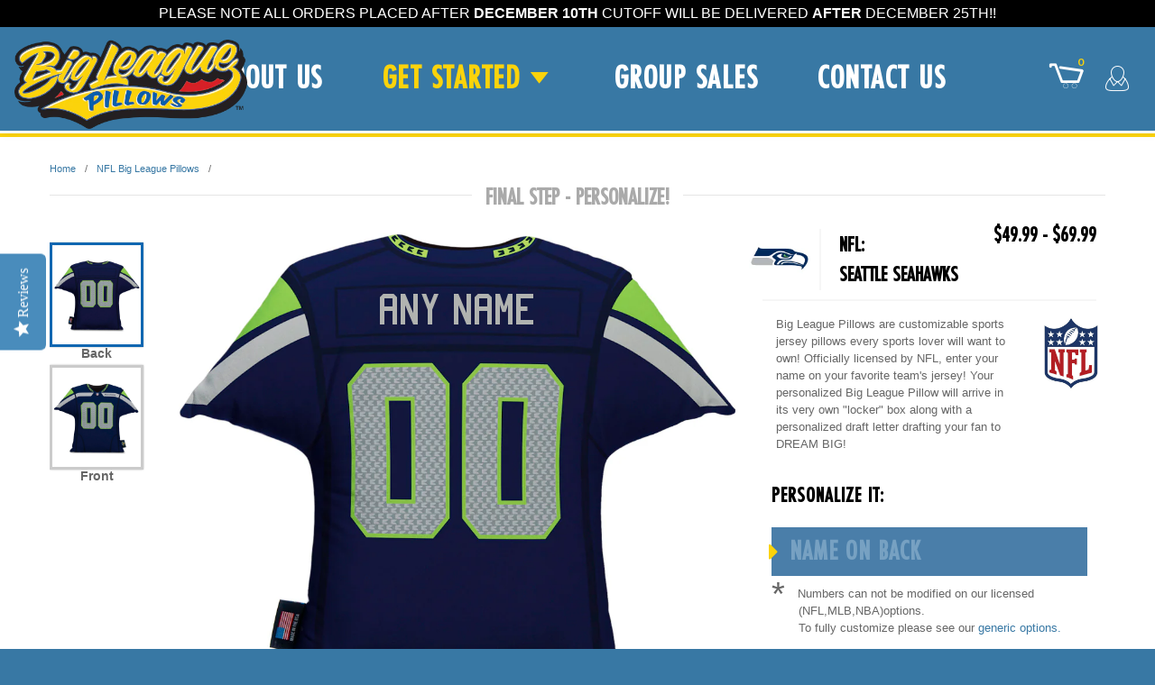

--- FILE ---
content_type: text/html; charset=utf-8
request_url: https://bigleaguepillows.com/collections/nfl-big-league-pillows/products/national-football-league-seattle-seahawks
body_size: 29898
content:
<!doctype html>
<!--[if IE 8]><html class="no-js lt-ie9" lang="en"> <![endif]-->
<!--[if IE 9 ]><html class="ie9 no-js"> <![endif]-->
<!--[if (gt IE 9)|!(IE)]><!--> <html class="no-js"> <!--<![endif]-->
<head>
    <script type="text/javascript">(function e(){var e=document.createElement("script");e.type="text/javascript",e.async=true,e.src="//staticw2.yotpo.com/gLpKF3Xtm6jItrwGHYM1qyAy0Bh6dzsdUexPca4Z/widget.js";var t=document.getElementsByTagName("script")[0];t.parentNode.insertBefore(e,t)})();</script>
  <!-- Basic page needs ================================================== -->
  <meta charset="utf-8">
  <meta http-equiv="X-UA-Compatible" content="IE=edge">
  <meta name="author" content="Michael Tizol and Skematic NYC">
  <!-- Title and description ================================================== -->
  <title>
  NFL: seattle Seahawks - Big League Pillow &ndash; Big League Pillows
  </title>

  
  <meta name="description" content="Big League Pillows are customizable sports jersey pillows every sports lover will want to own! Officially licensed by NFL, enter your name on your favorite team&#39;s jersey! Your personalized Big League Pillow will arrive in its very own &quot;locker&quot; box along with a personalized draft letter drafting your fan to DREAM BIG!">
  

  <!-- Helpers ================================================== -->
  <!-- /snippets/social-meta-tags.liquid -->


  <link rel="shortcut icon" href="//bigleaguepillows.com/cdn/shop/t/20/assets/favicon.png?v=5931012509586112821591304645" type="image/png" />
  
<link rel="apple-touch-icon-precomposed" href="//bigleaguepillows.com/cdn/shop/t/20/assets/apple-touch-icon-precomposed.png?v=101363767731347978251591304619" />
<link rel="apple-touch-icon-precomposed" sizes="57x57" href="//bigleaguepillows.com/cdn/shop/t/20/assets/apple-touch-icon-57x57-precomposed.png?v=144124011953693382161591304617" />
<link rel="apple-touch-icon-precomposed" sizes="60x60" href="//bigleaguepillows.com/cdn/shop/t/20/assets/apple-touch-icon-60x60-precomposed.png?v=101363767731347978251591304618" />
<link rel="apple-touch-icon-precomposed" sizes="72x72" href="//bigleaguepillows.com/cdn/shop/t/20/assets/apple-touch-icon-72x72-precomposed.png?v=132540878296553260621591304618" /><!-- Old size, not needed -->
<link rel="apple-touch-icon-precomposed" sizes="76x76" href="//bigleaguepillows.com/cdn/shop/t/20/assets/apple-touch-icon-76x76-precomposed.png?v=127416249885320181081591304619" />
<link rel="apple-touch-icon-precomposed" sizes="114x114" href="//bigleaguepillows.com/cdn/shop/t/20/assets/apple-touch-icon-114x114-precomposed.png?v=59202202137691751061591304615g" /><!-- Old size, not needed -->
<link rel="apple-touch-icon-precomposed" sizes="120x120" href="//bigleaguepillows.com/cdn/shop/t/20/assets/apple-touch-icon-120x120-precomposed.png?v=89735535109145773251591304615" />
<link rel="apple-touch-icon-precomposed" sizes="144x144" href="//bigleaguepillows.com/cdn/shop/t/20/assets/apple-touch-icon-144x144-precomposed.png?v=132421498219618179051591304616" /><!-- Old size, not needed -->
<link rel="apple-touch-icon-precomposed" sizes="152x152" href="//bigleaguepillows.com/cdn/shop/t/20/assets/apple-touch-icon-152x152-precomposed.png?v=111905714898978069081591304617" />



  <meta property="og:type" content="product">
  <meta property="og:title" content="NFL: Seattle Seahawks">
  
  <meta property="og:image" content="http://bigleaguepillows.com/cdn/shop/products/football_style_16_seahawks_home_front_3252281a-ddd4-4b56-9442-5bddcd1cb231_grande.jpg?v=1591310000">
  <meta property="og:image:secure_url" content="https://bigleaguepillows.com/cdn/shop/products/football_style_16_seahawks_home_front_3252281a-ddd4-4b56-9442-5bddcd1cb231_grande.jpg?v=1591310000">
  
  <meta property="og:image" content="http://bigleaguepillows.com/cdn/shop/products/football_style_16_seahawks_home_back_75cc9b79-d51d-4825-a080-e9cc72dfa49d_grande.jpg?v=1591310000">
  <meta property="og:image:secure_url" content="https://bigleaguepillows.com/cdn/shop/products/football_style_16_seahawks_home_back_75cc9b79-d51d-4825-a080-e9cc72dfa49d_grande.jpg?v=1591310000">
  
  <meta property="og:price:amount" content="49.99">
  <meta property="og:price:currency" content="USD">


  <meta property="og:description" content="Big League Pillows are customizable sports jersey pillows every sports lover will want to own! Officially licensed by NFL, enter your name on your favorite team&#39;s jersey! Your personalized Big League Pillow will arrive in its very own &quot;locker&quot; box along with a personalized draft letter drafting your fan to DREAM BIG!">

  <meta property="og:url" content="https://bigleaguepillows.com/products/national-football-league-seattle-seahawks">
  <meta property="og:site_name" content="Big League Pillows">





<meta name="twitter:card" content="summary">

  <meta name="twitter:title" content="NFL: Seattle Seahawks">
  <meta name="twitter:description" content="Big League Pillows are customizable sports jersey pillows every sports lover will want to own! Officially licensed by NFL, enter your name on your favorite team&#39;s jersey! Your personalized Big League Pillow will arrive in its very own &quot;locker&quot; box along with a personalized draft letter drafting your fan to DREAM BIG!">
  <meta name="twitter:image" content="https://bigleaguepillows.com/cdn/shop/products/football_style_16_seahawks_home_front_3252281a-ddd4-4b56-9442-5bddcd1cb231_medium.jpg?v=1591310000">
  <meta name="twitter:image:width" content="240">
  <meta name="twitter:image:height" content="240">


  <link rel="canonical" href="https://bigleaguepillows.com/products/national-football-league-seattle-seahawks">
  <meta name="viewport" content="width=device-width,initial-scale=1">
  <meta name="theme-color" content="#f6f6f6">
 
  <!-- font -->
  <link href='https://fonts.googleapis.com/css?family=Lato:400,400italic,700,700italic%7cRoboto+Slab:400,700%7cCrete+Round:400italic' rel='stylesheet' type='text/css'>
  <!-- CSS ================================================== -->
  <link href="//bigleaguepillows.com/cdn/shop/t/20/assets/bootstrap.min.css?v=49255854849487424121591304632" rel="stylesheet" type="text/css" media="all" />
  <link href="//bigleaguepillows.com/cdn/shop/t/20/assets/lineicons.css?v=58193913733403893761591304699" rel="stylesheet" type="text/css" media="all" />
  <link href="//bigleaguepillows.com/cdn/shop/t/20/assets/elements.css?v=184196023615646628421591304637" rel="stylesheet" type="text/css" media="all" />
  <link href="//bigleaguepillows.com/cdn/shop/t/20/assets/timber.scss.css?v=76798334302426696911699033341" rel="stylesheet" type="text/css" media="all" />
  <link href="//bigleaguepillows.com/cdn/shop/t/20/assets/plugins.css?v=62492091069300140921591304740" rel="stylesheet" type="text/css" media="all" />
  <link href="//bigleaguepillows.com/cdn/shop/t/20/assets/style.scss.css?v=176038171039948507411600889469" rel="stylesheet" type="text/css" media="all" />
  <link href="//bigleaguepillows.com/cdn/shop/t/20/assets/stylesheet.css?v=63073369613791143631591304782" rel="stylesheet" type="text/css" media="all" />
  <link href="//bigleaguepillows.com/cdn/shop/t/20/assets/revolution.settings.css?v=132568134285671686231619501136" rel="stylesheet" type="text/css" media="all" />
  <link href="//bigleaguepillows.com/cdn/shop/t/20/assets/revolution.navigation.css?v=139715808623304601921591304758" rel="stylesheet" type="text/css" media="all" />
  <link href="//bigleaguepillows.com/cdn/shop/t/20/assets/skematic-themes.scss.css?v=127439515726106983561642185143" rel="stylesheet" type="text/css" media="all" />
  <link href="//bigleaguepillows.com/cdn/shop/t/20/assets/_skematic-custom.scss.css?v=35784671311874003721591737783" rel="stylesheet" type="text/css" media="all" />
  <link href="//bigleaguepillows.com/cdn/shop/t/20/assets/responsive.scss.css?v=116249315469721936491601954353" rel="stylesheet" type="text/css" media="all" />
  
  <link href="//bigleaguepillows.com/cdn/shop/t/20/assets/app.scss.css?v=34285501014555856021690806479" rel="stylesheet" type="text/css" media="all" />
  <link href="//bigleaguepillows.com/cdn/shop/t/20/assets/cropper.css?v=94352600063127187481690801167" rel="stylesheet" type="text/css" media="all" />
  


  <!-- Header hook for plugins ================================================== -->
  <script>window.performance && window.performance.mark && window.performance.mark('shopify.content_for_header.start');</script><meta name="google-site-verification" content="PT5FQJIVYLVu0g9mTz0Yu4ZgTqZPMHjNWbWdbgrPoUU">
<meta name="facebook-domain-verification" content="snb6k6om5zobdxlz69n69farsbhsyj">
<meta id="shopify-digital-wallet" name="shopify-digital-wallet" content="/25353900/digital_wallets/dialog">
<meta name="shopify-checkout-api-token" content="c48ebda304f5ec4efddbbea3ce1858bd">
<link rel="alternate" type="application/json+oembed" href="https://bigleaguepillows.com/products/national-football-league-seattle-seahawks.oembed">
<script async="async" src="/checkouts/internal/preloads.js?locale=en-US"></script>
<link rel="preconnect" href="https://shop.app" crossorigin="anonymous">
<script async="async" src="https://shop.app/checkouts/internal/preloads.js?locale=en-US&shop_id=25353900" crossorigin="anonymous"></script>
<script id="apple-pay-shop-capabilities" type="application/json">{"shopId":25353900,"countryCode":"US","currencyCode":"USD","merchantCapabilities":["supports3DS"],"merchantId":"gid:\/\/shopify\/Shop\/25353900","merchantName":"Big League Pillows","requiredBillingContactFields":["postalAddress","email","phone"],"requiredShippingContactFields":["postalAddress","email","phone"],"shippingType":"shipping","supportedNetworks":["visa","masterCard","amex","discover","elo","jcb"],"total":{"type":"pending","label":"Big League Pillows","amount":"1.00"},"shopifyPaymentsEnabled":true,"supportsSubscriptions":true}</script>
<script id="shopify-features" type="application/json">{"accessToken":"c48ebda304f5ec4efddbbea3ce1858bd","betas":["rich-media-storefront-analytics"],"domain":"bigleaguepillows.com","predictiveSearch":true,"shopId":25353900,"locale":"en"}</script>
<script>var Shopify = Shopify || {};
Shopify.shop = "bigleaguepillows.myshopify.com";
Shopify.locale = "en";
Shopify.currency = {"active":"USD","rate":"1.0"};
Shopify.country = "US";
Shopify.theme = {"name":"Jumbos\\Version 2 products","id":81280008303,"schema_name":null,"schema_version":null,"theme_store_id":null,"role":"main"};
Shopify.theme.handle = "null";
Shopify.theme.style = {"id":null,"handle":null};
Shopify.cdnHost = "bigleaguepillows.com/cdn";
Shopify.routes = Shopify.routes || {};
Shopify.routes.root = "/";</script>
<script type="module">!function(o){(o.Shopify=o.Shopify||{}).modules=!0}(window);</script>
<script>!function(o){function n(){var o=[];function n(){o.push(Array.prototype.slice.apply(arguments))}return n.q=o,n}var t=o.Shopify=o.Shopify||{};t.loadFeatures=n(),t.autoloadFeatures=n()}(window);</script>
<script>
  window.ShopifyPay = window.ShopifyPay || {};
  window.ShopifyPay.apiHost = "shop.app\/pay";
  window.ShopifyPay.redirectState = null;
</script>
<script id="shop-js-analytics" type="application/json">{"pageType":"product"}</script>
<script defer="defer" async type="module" src="//bigleaguepillows.com/cdn/shopifycloud/shop-js/modules/v2/client.init-shop-cart-sync_IZsNAliE.en.esm.js"></script>
<script defer="defer" async type="module" src="//bigleaguepillows.com/cdn/shopifycloud/shop-js/modules/v2/chunk.common_0OUaOowp.esm.js"></script>
<script type="module">
  await import("//bigleaguepillows.com/cdn/shopifycloud/shop-js/modules/v2/client.init-shop-cart-sync_IZsNAliE.en.esm.js");
await import("//bigleaguepillows.com/cdn/shopifycloud/shop-js/modules/v2/chunk.common_0OUaOowp.esm.js");

  window.Shopify.SignInWithShop?.initShopCartSync?.({"fedCMEnabled":true,"windoidEnabled":true});

</script>
<script>
  window.Shopify = window.Shopify || {};
  if (!window.Shopify.featureAssets) window.Shopify.featureAssets = {};
  window.Shopify.featureAssets['shop-js'] = {"shop-cart-sync":["modules/v2/client.shop-cart-sync_DLOhI_0X.en.esm.js","modules/v2/chunk.common_0OUaOowp.esm.js"],"init-fed-cm":["modules/v2/client.init-fed-cm_C6YtU0w6.en.esm.js","modules/v2/chunk.common_0OUaOowp.esm.js"],"shop-button":["modules/v2/client.shop-button_BCMx7GTG.en.esm.js","modules/v2/chunk.common_0OUaOowp.esm.js"],"shop-cash-offers":["modules/v2/client.shop-cash-offers_BT26qb5j.en.esm.js","modules/v2/chunk.common_0OUaOowp.esm.js","modules/v2/chunk.modal_CGo_dVj3.esm.js"],"init-windoid":["modules/v2/client.init-windoid_B9PkRMql.en.esm.js","modules/v2/chunk.common_0OUaOowp.esm.js"],"init-shop-email-lookup-coordinator":["modules/v2/client.init-shop-email-lookup-coordinator_DZkqjsbU.en.esm.js","modules/v2/chunk.common_0OUaOowp.esm.js"],"shop-toast-manager":["modules/v2/client.shop-toast-manager_Di2EnuM7.en.esm.js","modules/v2/chunk.common_0OUaOowp.esm.js"],"shop-login-button":["modules/v2/client.shop-login-button_BtqW_SIO.en.esm.js","modules/v2/chunk.common_0OUaOowp.esm.js","modules/v2/chunk.modal_CGo_dVj3.esm.js"],"avatar":["modules/v2/client.avatar_BTnouDA3.en.esm.js"],"pay-button":["modules/v2/client.pay-button_CWa-C9R1.en.esm.js","modules/v2/chunk.common_0OUaOowp.esm.js"],"init-shop-cart-sync":["modules/v2/client.init-shop-cart-sync_IZsNAliE.en.esm.js","modules/v2/chunk.common_0OUaOowp.esm.js"],"init-customer-accounts":["modules/v2/client.init-customer-accounts_DenGwJTU.en.esm.js","modules/v2/client.shop-login-button_BtqW_SIO.en.esm.js","modules/v2/chunk.common_0OUaOowp.esm.js","modules/v2/chunk.modal_CGo_dVj3.esm.js"],"init-shop-for-new-customer-accounts":["modules/v2/client.init-shop-for-new-customer-accounts_JdHXxpS9.en.esm.js","modules/v2/client.shop-login-button_BtqW_SIO.en.esm.js","modules/v2/chunk.common_0OUaOowp.esm.js","modules/v2/chunk.modal_CGo_dVj3.esm.js"],"init-customer-accounts-sign-up":["modules/v2/client.init-customer-accounts-sign-up_D6__K_p8.en.esm.js","modules/v2/client.shop-login-button_BtqW_SIO.en.esm.js","modules/v2/chunk.common_0OUaOowp.esm.js","modules/v2/chunk.modal_CGo_dVj3.esm.js"],"checkout-modal":["modules/v2/client.checkout-modal_C_ZQDY6s.en.esm.js","modules/v2/chunk.common_0OUaOowp.esm.js","modules/v2/chunk.modal_CGo_dVj3.esm.js"],"shop-follow-button":["modules/v2/client.shop-follow-button_XetIsj8l.en.esm.js","modules/v2/chunk.common_0OUaOowp.esm.js","modules/v2/chunk.modal_CGo_dVj3.esm.js"],"lead-capture":["modules/v2/client.lead-capture_DvA72MRN.en.esm.js","modules/v2/chunk.common_0OUaOowp.esm.js","modules/v2/chunk.modal_CGo_dVj3.esm.js"],"shop-login":["modules/v2/client.shop-login_ClXNxyh6.en.esm.js","modules/v2/chunk.common_0OUaOowp.esm.js","modules/v2/chunk.modal_CGo_dVj3.esm.js"],"payment-terms":["modules/v2/client.payment-terms_CNlwjfZz.en.esm.js","modules/v2/chunk.common_0OUaOowp.esm.js","modules/v2/chunk.modal_CGo_dVj3.esm.js"]};
</script>
<script>(function() {
  var isLoaded = false;
  function asyncLoad() {
    if (isLoaded) return;
    isLoaded = true;
    var urls = ["https:\/\/chimpstatic.com\/mcjs-connected\/js\/users\/8c1d0042c2da309b0610d4d62\/3c9e1f32de428f187173a12c7.js?shop=bigleaguepillows.myshopify.com","https:\/\/chimpstatic.com\/mcjs-connected\/js\/users\/8c1d0042c2da309b0610d4d62\/c5586fd72ab53e6bbc7cfddf1.js?shop=bigleaguepillows.myshopify.com"];
    for (var i = 0; i < urls.length; i++) {
      var s = document.createElement('script');
      s.type = 'text/javascript';
      s.async = true;
      s.src = urls[i];
      var x = document.getElementsByTagName('script')[0];
      x.parentNode.insertBefore(s, x);
    }
  };
  if(window.attachEvent) {
    window.attachEvent('onload', asyncLoad);
  } else {
    window.addEventListener('load', asyncLoad, false);
  }
})();</script>
<script id="__st">var __st={"a":25353900,"offset":-28800,"reqid":"17095f1f-77f4-4c0e-a4eb-4206eef0790c-1768452095","pageurl":"bigleaguepillows.com\/collections\/nfl-big-league-pillows\/products\/national-football-league-seattle-seahawks","u":"9219a1ea1f5e","p":"product","rtyp":"product","rid":3974872334447};</script>
<script>window.ShopifyPaypalV4VisibilityTracking = true;</script>
<script id="captcha-bootstrap">!function(){'use strict';const t='contact',e='account',n='new_comment',o=[[t,t],['blogs',n],['comments',n],[t,'customer']],c=[[e,'customer_login'],[e,'guest_login'],[e,'recover_customer_password'],[e,'create_customer']],r=t=>t.map((([t,e])=>`form[action*='/${t}']:not([data-nocaptcha='true']) input[name='form_type'][value='${e}']`)).join(','),a=t=>()=>t?[...document.querySelectorAll(t)].map((t=>t.form)):[];function s(){const t=[...o],e=r(t);return a(e)}const i='password',u='form_key',d=['recaptcha-v3-token','g-recaptcha-response','h-captcha-response',i],f=()=>{try{return window.sessionStorage}catch{return}},m='__shopify_v',_=t=>t.elements[u];function p(t,e,n=!1){try{const o=window.sessionStorage,c=JSON.parse(o.getItem(e)),{data:r}=function(t){const{data:e,action:n}=t;return t[m]||n?{data:e,action:n}:{data:t,action:n}}(c);for(const[e,n]of Object.entries(r))t.elements[e]&&(t.elements[e].value=n);n&&o.removeItem(e)}catch(o){console.error('form repopulation failed',{error:o})}}const l='form_type',E='cptcha';function T(t){t.dataset[E]=!0}const w=window,h=w.document,L='Shopify',v='ce_forms',y='captcha';let A=!1;((t,e)=>{const n=(g='f06e6c50-85a8-45c8-87d0-21a2b65856fe',I='https://cdn.shopify.com/shopifycloud/storefront-forms-hcaptcha/ce_storefront_forms_captcha_hcaptcha.v1.5.2.iife.js',D={infoText:'Protected by hCaptcha',privacyText:'Privacy',termsText:'Terms'},(t,e,n)=>{const o=w[L][v],c=o.bindForm;if(c)return c(t,g,e,D).then(n);var r;o.q.push([[t,g,e,D],n]),r=I,A||(h.body.append(Object.assign(h.createElement('script'),{id:'captcha-provider',async:!0,src:r})),A=!0)});var g,I,D;w[L]=w[L]||{},w[L][v]=w[L][v]||{},w[L][v].q=[],w[L][y]=w[L][y]||{},w[L][y].protect=function(t,e){n(t,void 0,e),T(t)},Object.freeze(w[L][y]),function(t,e,n,w,h,L){const[v,y,A,g]=function(t,e,n){const i=e?o:[],u=t?c:[],d=[...i,...u],f=r(d),m=r(i),_=r(d.filter((([t,e])=>n.includes(e))));return[a(f),a(m),a(_),s()]}(w,h,L),I=t=>{const e=t.target;return e instanceof HTMLFormElement?e:e&&e.form},D=t=>v().includes(t);t.addEventListener('submit',(t=>{const e=I(t);if(!e)return;const n=D(e)&&!e.dataset.hcaptchaBound&&!e.dataset.recaptchaBound,o=_(e),c=g().includes(e)&&(!o||!o.value);(n||c)&&t.preventDefault(),c&&!n&&(function(t){try{if(!f())return;!function(t){const e=f();if(!e)return;const n=_(t);if(!n)return;const o=n.value;o&&e.removeItem(o)}(t);const e=Array.from(Array(32),(()=>Math.random().toString(36)[2])).join('');!function(t,e){_(t)||t.append(Object.assign(document.createElement('input'),{type:'hidden',name:u})),t.elements[u].value=e}(t,e),function(t,e){const n=f();if(!n)return;const o=[...t.querySelectorAll(`input[type='${i}']`)].map((({name:t})=>t)),c=[...d,...o],r={};for(const[a,s]of new FormData(t).entries())c.includes(a)||(r[a]=s);n.setItem(e,JSON.stringify({[m]:1,action:t.action,data:r}))}(t,e)}catch(e){console.error('failed to persist form',e)}}(e),e.submit())}));const S=(t,e)=>{t&&!t.dataset[E]&&(n(t,e.some((e=>e===t))),T(t))};for(const o of['focusin','change'])t.addEventListener(o,(t=>{const e=I(t);D(e)&&S(e,y())}));const B=e.get('form_key'),M=e.get(l),P=B&&M;t.addEventListener('DOMContentLoaded',(()=>{const t=y();if(P)for(const e of t)e.elements[l].value===M&&p(e,B);[...new Set([...A(),...v().filter((t=>'true'===t.dataset.shopifyCaptcha))])].forEach((e=>S(e,t)))}))}(h,new URLSearchParams(w.location.search),n,t,e,['guest_login'])})(!0,!1)}();</script>
<script integrity="sha256-4kQ18oKyAcykRKYeNunJcIwy7WH5gtpwJnB7kiuLZ1E=" data-source-attribution="shopify.loadfeatures" defer="defer" src="//bigleaguepillows.com/cdn/shopifycloud/storefront/assets/storefront/load_feature-a0a9edcb.js" crossorigin="anonymous"></script>
<script crossorigin="anonymous" defer="defer" src="//bigleaguepillows.com/cdn/shopifycloud/storefront/assets/shopify_pay/storefront-65b4c6d7.js?v=20250812"></script>
<script data-source-attribution="shopify.dynamic_checkout.dynamic.init">var Shopify=Shopify||{};Shopify.PaymentButton=Shopify.PaymentButton||{isStorefrontPortableWallets:!0,init:function(){window.Shopify.PaymentButton.init=function(){};var t=document.createElement("script");t.src="https://bigleaguepillows.com/cdn/shopifycloud/portable-wallets/latest/portable-wallets.en.js",t.type="module",document.head.appendChild(t)}};
</script>
<script data-source-attribution="shopify.dynamic_checkout.buyer_consent">
  function portableWalletsHideBuyerConsent(e){var t=document.getElementById("shopify-buyer-consent"),n=document.getElementById("shopify-subscription-policy-button");t&&n&&(t.classList.add("hidden"),t.setAttribute("aria-hidden","true"),n.removeEventListener("click",e))}function portableWalletsShowBuyerConsent(e){var t=document.getElementById("shopify-buyer-consent"),n=document.getElementById("shopify-subscription-policy-button");t&&n&&(t.classList.remove("hidden"),t.removeAttribute("aria-hidden"),n.addEventListener("click",e))}window.Shopify?.PaymentButton&&(window.Shopify.PaymentButton.hideBuyerConsent=portableWalletsHideBuyerConsent,window.Shopify.PaymentButton.showBuyerConsent=portableWalletsShowBuyerConsent);
</script>
<script data-source-attribution="shopify.dynamic_checkout.cart.bootstrap">document.addEventListener("DOMContentLoaded",(function(){function t(){return document.querySelector("shopify-accelerated-checkout-cart, shopify-accelerated-checkout")}if(t())Shopify.PaymentButton.init();else{new MutationObserver((function(e,n){t()&&(Shopify.PaymentButton.init(),n.disconnect())})).observe(document.body,{childList:!0,subtree:!0})}}));
</script>
<link id="shopify-accelerated-checkout-styles" rel="stylesheet" media="screen" href="https://bigleaguepillows.com/cdn/shopifycloud/portable-wallets/latest/accelerated-checkout-backwards-compat.css" crossorigin="anonymous">
<style id="shopify-accelerated-checkout-cart">
        #shopify-buyer-consent {
  margin-top: 1em;
  display: inline-block;
  width: 100%;
}

#shopify-buyer-consent.hidden {
  display: none;
}

#shopify-subscription-policy-button {
  background: none;
  border: none;
  padding: 0;
  text-decoration: underline;
  font-size: inherit;
  cursor: pointer;
}

#shopify-subscription-policy-button::before {
  box-shadow: none;
}

      </style>

<script>window.performance && window.performance.mark && window.performance.mark('shopify.content_for_header.end');</script>
  <!-- /snippets/oldIE-js.liquid -->


<!--[if lt IE 9]>
<script src="//cdnjs.cloudflare.com/ajax/libs/html5shiv/3.7.2/html5shiv.min.js" type="text/javascript"></script>
<script src="//bigleaguepillows.com/cdn/shop/t/20/assets/respond.min.js?v=95960403441832019361591304750" type="text/javascript"></script>
<link href="//bigleaguepillows.com/cdn/shop/t/20/assets/respond-proxy.html" id="respond-proxy" rel="respond-proxy" />
<link href="//bigleaguepillows.com/search?q=68a3b774b7c8402e05c9070c3b7b3b59" id="respond-redirect" rel="respond-redirect" />
<script src="//bigleaguepillows.com/search?q=68a3b774b7c8402e05c9070c3b7b3b59" type="text/javascript"></script>
<![endif]-->



  <script src="//ajax.googleapis.com/ajax/libs/jquery/1.12.4/jquery.min.js" type="text/javascript"></script>
  <script src="//bigleaguepillows.com/cdn/shop/t/20/assets/jquery-ui.min.js?v=64004441517586720761591304687" type="text/javascript"></script>
  <script src="//bigleaguepillows.com/cdn/shopifycloud/storefront/assets/themes_support/api.jquery-7ab1a3a4.js" type="text/javascript"></script>
  <script src="//bigleaguepillows.com/cdn/shop/t/20/assets/modernizr.min.js?v=170583868966104506851591304709" type="text/javascript"></script>
  <script src="//bigleaguepillows.com/cdn/shop/t/20/assets/bootstrap-custom.js?v=32228559849147080261591304631" type="text/javascript"></script>
  <script src="//bigleaguepillows.com/cdn/shopifycloud/storefront/assets/themes_support/option_selection-b017cd28.js" type="text/javascript"></script>
  <script src="//bigleaguepillows.com/cdn/shop/t/20/assets/jquery.jcarousellite.js?v=94100439479444378391591304689" type="text/javascript"></script>
  
  
  <!-- HTML5 canvas library - required -->
<script src="//bigleaguepillows.com/cdn/shop/t/20/assets/fabric.js?v=159472787445441811571591304641" type="text/javascript"></script>
<!-- The plugin itself - required -->
<script src="//bigleaguepillows.com/cdn/shop/t/20/assets/plugins.js?v=95982022222528342721591304741" type="text/javascript"></script>
<script src="//bigleaguepillows.com/cdn/shop/t/20/assets/FancyProductDesigner.js?v=66912146752077834591699033341" type="text/javascript"></script>
<script src="//bigleaguepillows.com/cdn/shop/t/20/assets/cropper.js?v=135830448945724892941690800984" type="text/javascript"></script>
  
<script>
  window.ajax_cart = true;
  window.money_format = '${{amount}} USD';
  window.shop_currency = 'USD';
  window.show_multiple_currencies = true;
  window.loading_url = "//bigleaguepillows.com/cdn/shop/t/20/assets/loader.gif?26546";
  window.use_color_swatch = true;
  window.product_image_resize = true;
  window.enable_sidebar_multiple_choice = true;

  window.file_url = "//bigleaguepillows.com/cdn/shop/files/?26546";
  window.asset_url = "";
  window.images_size = {
    is_crop: true,
    ratio_width : 1,
    ratio_height : 1,
  };
  window.inventory_text = {
    in_stock: "Translation missing: en.products.product.in_stock",
    many_in_stock: "Translation missing: en.products.product.many_in_stock",
    out_of_stock: "Translation missing: en.products.product.out_of_stock",
    add_to_cart: "Add to Cart",
    sold_out: "Sold Out",
    unavailable: "Unavailable"
  };

  window.sidebar_toggle = {
    show_sidebar_toggle: "Translation missing: en.general.sidebar_toggle.show_sidebar_toggle",
    hide_sidebar_toggle: "Translation missing: en.general.sidebar_toggle.hide_sidebar_toggle"
  };

</script>

  
  

<!-- /snippets/social-meta-tags.liquid -->


  <link rel="shortcut icon" href="//bigleaguepillows.com/cdn/shop/t/20/assets/favicon.png?v=5931012509586112821591304645" type="image/png" />
  
<link rel="apple-touch-icon-precomposed" href="//bigleaguepillows.com/cdn/shop/t/20/assets/apple-touch-icon-precomposed.png?v=101363767731347978251591304619" />
<link rel="apple-touch-icon-precomposed" sizes="57x57" href="//bigleaguepillows.com/cdn/shop/t/20/assets/apple-touch-icon-57x57-precomposed.png?v=144124011953693382161591304617" />
<link rel="apple-touch-icon-precomposed" sizes="60x60" href="//bigleaguepillows.com/cdn/shop/t/20/assets/apple-touch-icon-60x60-precomposed.png?v=101363767731347978251591304618" />
<link rel="apple-touch-icon-precomposed" sizes="72x72" href="//bigleaguepillows.com/cdn/shop/t/20/assets/apple-touch-icon-72x72-precomposed.png?v=132540878296553260621591304618" /><!-- Old size, not needed -->
<link rel="apple-touch-icon-precomposed" sizes="76x76" href="//bigleaguepillows.com/cdn/shop/t/20/assets/apple-touch-icon-76x76-precomposed.png?v=127416249885320181081591304619" />
<link rel="apple-touch-icon-precomposed" sizes="114x114" href="//bigleaguepillows.com/cdn/shop/t/20/assets/apple-touch-icon-114x114-precomposed.png?v=59202202137691751061591304615g" /><!-- Old size, not needed -->
<link rel="apple-touch-icon-precomposed" sizes="120x120" href="//bigleaguepillows.com/cdn/shop/t/20/assets/apple-touch-icon-120x120-precomposed.png?v=89735535109145773251591304615" />
<link rel="apple-touch-icon-precomposed" sizes="144x144" href="//bigleaguepillows.com/cdn/shop/t/20/assets/apple-touch-icon-144x144-precomposed.png?v=132421498219618179051591304616" /><!-- Old size, not needed -->
<link rel="apple-touch-icon-precomposed" sizes="152x152" href="//bigleaguepillows.com/cdn/shop/t/20/assets/apple-touch-icon-152x152-precomposed.png?v=111905714898978069081591304617" />



  <meta property="og:type" content="product">
  <meta property="og:title" content="NFL: Seattle Seahawks">
  
  <meta property="og:image" content="http://bigleaguepillows.com/cdn/shop/products/football_style_16_seahawks_home_front_3252281a-ddd4-4b56-9442-5bddcd1cb231_grande.jpg?v=1591310000">
  <meta property="og:image:secure_url" content="https://bigleaguepillows.com/cdn/shop/products/football_style_16_seahawks_home_front_3252281a-ddd4-4b56-9442-5bddcd1cb231_grande.jpg?v=1591310000">
  
  <meta property="og:image" content="http://bigleaguepillows.com/cdn/shop/products/football_style_16_seahawks_home_back_75cc9b79-d51d-4825-a080-e9cc72dfa49d_grande.jpg?v=1591310000">
  <meta property="og:image:secure_url" content="https://bigleaguepillows.com/cdn/shop/products/football_style_16_seahawks_home_back_75cc9b79-d51d-4825-a080-e9cc72dfa49d_grande.jpg?v=1591310000">
  
  <meta property="og:price:amount" content="49.99">
  <meta property="og:price:currency" content="USD">


  <meta property="og:description" content="Big League Pillows are customizable sports jersey pillows every sports lover will want to own! Officially licensed by NFL, enter your name on your favorite team&#39;s jersey! Your personalized Big League Pillow will arrive in its very own &quot;locker&quot; box along with a personalized draft letter drafting your fan to DREAM BIG!">

  <meta property="og:url" content="https://bigleaguepillows.com/products/national-football-league-seattle-seahawks">
  <meta property="og:site_name" content="Big League Pillows">





<meta name="twitter:card" content="summary">

  <meta name="twitter:title" content="NFL: Seattle Seahawks">
  <meta name="twitter:description" content="Big League Pillows are customizable sports jersey pillows every sports lover will want to own! Officially licensed by NFL, enter your name on your favorite team&#39;s jersey! Your personalized Big League Pillow will arrive in its very own &quot;locker&quot; box along with a personalized draft letter drafting your fan to DREAM BIG!">
  <meta name="twitter:image" content="https://bigleaguepillows.com/cdn/shop/products/football_style_16_seahawks_home_front_3252281a-ddd4-4b56-9442-5bddcd1cb231_medium.jpg?v=1591310000">
  <meta name="twitter:image:width" content="240">
  <meta name="twitter:image:height" content="240">



<link href="https://monorail-edge.shopifysvc.com" rel="dns-prefetch">
<script>(function(){if ("sendBeacon" in navigator && "performance" in window) {try {var session_token_from_headers = performance.getEntriesByType('navigation')[0].serverTiming.find(x => x.name == '_s').description;} catch {var session_token_from_headers = undefined;}var session_cookie_matches = document.cookie.match(/_shopify_s=([^;]*)/);var session_token_from_cookie = session_cookie_matches && session_cookie_matches.length === 2 ? session_cookie_matches[1] : "";var session_token = session_token_from_headers || session_token_from_cookie || "";function handle_abandonment_event(e) {var entries = performance.getEntries().filter(function(entry) {return /monorail-edge.shopifysvc.com/.test(entry.name);});if (!window.abandonment_tracked && entries.length === 0) {window.abandonment_tracked = true;var currentMs = Date.now();var navigation_start = performance.timing.navigationStart;var payload = {shop_id: 25353900,url: window.location.href,navigation_start,duration: currentMs - navigation_start,session_token,page_type: "product"};window.navigator.sendBeacon("https://monorail-edge.shopifysvc.com/v1/produce", JSON.stringify({schema_id: "online_store_buyer_site_abandonment/1.1",payload: payload,metadata: {event_created_at_ms: currentMs,event_sent_at_ms: currentMs}}));}}window.addEventListener('pagehide', handle_abandonment_event);}}());</script>
<script id="web-pixels-manager-setup">(function e(e,d,r,n,o){if(void 0===o&&(o={}),!Boolean(null===(a=null===(i=window.Shopify)||void 0===i?void 0:i.analytics)||void 0===a?void 0:a.replayQueue)){var i,a;window.Shopify=window.Shopify||{};var t=window.Shopify;t.analytics=t.analytics||{};var s=t.analytics;s.replayQueue=[],s.publish=function(e,d,r){return s.replayQueue.push([e,d,r]),!0};try{self.performance.mark("wpm:start")}catch(e){}var l=function(){var e={modern:/Edge?\/(1{2}[4-9]|1[2-9]\d|[2-9]\d{2}|\d{4,})\.\d+(\.\d+|)|Firefox\/(1{2}[4-9]|1[2-9]\d|[2-9]\d{2}|\d{4,})\.\d+(\.\d+|)|Chrom(ium|e)\/(9{2}|\d{3,})\.\d+(\.\d+|)|(Maci|X1{2}).+ Version\/(15\.\d+|(1[6-9]|[2-9]\d|\d{3,})\.\d+)([,.]\d+|)( \(\w+\)|)( Mobile\/\w+|) Safari\/|Chrome.+OPR\/(9{2}|\d{3,})\.\d+\.\d+|(CPU[ +]OS|iPhone[ +]OS|CPU[ +]iPhone|CPU IPhone OS|CPU iPad OS)[ +]+(15[._]\d+|(1[6-9]|[2-9]\d|\d{3,})[._]\d+)([._]\d+|)|Android:?[ /-](13[3-9]|1[4-9]\d|[2-9]\d{2}|\d{4,})(\.\d+|)(\.\d+|)|Android.+Firefox\/(13[5-9]|1[4-9]\d|[2-9]\d{2}|\d{4,})\.\d+(\.\d+|)|Android.+Chrom(ium|e)\/(13[3-9]|1[4-9]\d|[2-9]\d{2}|\d{4,})\.\d+(\.\d+|)|SamsungBrowser\/([2-9]\d|\d{3,})\.\d+/,legacy:/Edge?\/(1[6-9]|[2-9]\d|\d{3,})\.\d+(\.\d+|)|Firefox\/(5[4-9]|[6-9]\d|\d{3,})\.\d+(\.\d+|)|Chrom(ium|e)\/(5[1-9]|[6-9]\d|\d{3,})\.\d+(\.\d+|)([\d.]+$|.*Safari\/(?![\d.]+ Edge\/[\d.]+$))|(Maci|X1{2}).+ Version\/(10\.\d+|(1[1-9]|[2-9]\d|\d{3,})\.\d+)([,.]\d+|)( \(\w+\)|)( Mobile\/\w+|) Safari\/|Chrome.+OPR\/(3[89]|[4-9]\d|\d{3,})\.\d+\.\d+|(CPU[ +]OS|iPhone[ +]OS|CPU[ +]iPhone|CPU IPhone OS|CPU iPad OS)[ +]+(10[._]\d+|(1[1-9]|[2-9]\d|\d{3,})[._]\d+)([._]\d+|)|Android:?[ /-](13[3-9]|1[4-9]\d|[2-9]\d{2}|\d{4,})(\.\d+|)(\.\d+|)|Mobile Safari.+OPR\/([89]\d|\d{3,})\.\d+\.\d+|Android.+Firefox\/(13[5-9]|1[4-9]\d|[2-9]\d{2}|\d{4,})\.\d+(\.\d+|)|Android.+Chrom(ium|e)\/(13[3-9]|1[4-9]\d|[2-9]\d{2}|\d{4,})\.\d+(\.\d+|)|Android.+(UC? ?Browser|UCWEB|U3)[ /]?(15\.([5-9]|\d{2,})|(1[6-9]|[2-9]\d|\d{3,})\.\d+)\.\d+|SamsungBrowser\/(5\.\d+|([6-9]|\d{2,})\.\d+)|Android.+MQ{2}Browser\/(14(\.(9|\d{2,})|)|(1[5-9]|[2-9]\d|\d{3,})(\.\d+|))(\.\d+|)|K[Aa][Ii]OS\/(3\.\d+|([4-9]|\d{2,})\.\d+)(\.\d+|)/},d=e.modern,r=e.legacy,n=navigator.userAgent;return n.match(d)?"modern":n.match(r)?"legacy":"unknown"}(),u="modern"===l?"modern":"legacy",c=(null!=n?n:{modern:"",legacy:""})[u],f=function(e){return[e.baseUrl,"/wpm","/b",e.hashVersion,"modern"===e.buildTarget?"m":"l",".js"].join("")}({baseUrl:d,hashVersion:r,buildTarget:u}),m=function(e){var d=e.version,r=e.bundleTarget,n=e.surface,o=e.pageUrl,i=e.monorailEndpoint;return{emit:function(e){var a=e.status,t=e.errorMsg,s=(new Date).getTime(),l=JSON.stringify({metadata:{event_sent_at_ms:s},events:[{schema_id:"web_pixels_manager_load/3.1",payload:{version:d,bundle_target:r,page_url:o,status:a,surface:n,error_msg:t},metadata:{event_created_at_ms:s}}]});if(!i)return console&&console.warn&&console.warn("[Web Pixels Manager] No Monorail endpoint provided, skipping logging."),!1;try{return self.navigator.sendBeacon.bind(self.navigator)(i,l)}catch(e){}var u=new XMLHttpRequest;try{return u.open("POST",i,!0),u.setRequestHeader("Content-Type","text/plain"),u.send(l),!0}catch(e){return console&&console.warn&&console.warn("[Web Pixels Manager] Got an unhandled error while logging to Monorail."),!1}}}}({version:r,bundleTarget:l,surface:e.surface,pageUrl:self.location.href,monorailEndpoint:e.monorailEndpoint});try{o.browserTarget=l,function(e){var d=e.src,r=e.async,n=void 0===r||r,o=e.onload,i=e.onerror,a=e.sri,t=e.scriptDataAttributes,s=void 0===t?{}:t,l=document.createElement("script"),u=document.querySelector("head"),c=document.querySelector("body");if(l.async=n,l.src=d,a&&(l.integrity=a,l.crossOrigin="anonymous"),s)for(var f in s)if(Object.prototype.hasOwnProperty.call(s,f))try{l.dataset[f]=s[f]}catch(e){}if(o&&l.addEventListener("load",o),i&&l.addEventListener("error",i),u)u.appendChild(l);else{if(!c)throw new Error("Did not find a head or body element to append the script");c.appendChild(l)}}({src:f,async:!0,onload:function(){if(!function(){var e,d;return Boolean(null===(d=null===(e=window.Shopify)||void 0===e?void 0:e.analytics)||void 0===d?void 0:d.initialized)}()){var d=window.webPixelsManager.init(e)||void 0;if(d){var r=window.Shopify.analytics;r.replayQueue.forEach((function(e){var r=e[0],n=e[1],o=e[2];d.publishCustomEvent(r,n,o)})),r.replayQueue=[],r.publish=d.publishCustomEvent,r.visitor=d.visitor,r.initialized=!0}}},onerror:function(){return m.emit({status:"failed",errorMsg:"".concat(f," has failed to load")})},sri:function(e){var d=/^sha384-[A-Za-z0-9+/=]+$/;return"string"==typeof e&&d.test(e)}(c)?c:"",scriptDataAttributes:o}),m.emit({status:"loading"})}catch(e){m.emit({status:"failed",errorMsg:(null==e?void 0:e.message)||"Unknown error"})}}})({shopId: 25353900,storefrontBaseUrl: "https://bigleaguepillows.com",extensionsBaseUrl: "https://extensions.shopifycdn.com/cdn/shopifycloud/web-pixels-manager",monorailEndpoint: "https://monorail-edge.shopifysvc.com/unstable/produce_batch",surface: "storefront-renderer",enabledBetaFlags: ["2dca8a86"],webPixelsConfigList: [{"id":"1382023393","configuration":"{\"yotpoStoreId\":\"gLpKF3Xtm6jItrwGHYM1qyAy0Bh6dzsdUexPca4Z\"}","eventPayloadVersion":"v1","runtimeContext":"STRICT","scriptVersion":"8bb37a256888599d9a3d57f0551d3859","type":"APP","apiClientId":70132,"privacyPurposes":["ANALYTICS","MARKETING","SALE_OF_DATA"],"dataSharingAdjustments":{"protectedCustomerApprovalScopes":["read_customer_address","read_customer_email","read_customer_name","read_customer_personal_data","read_customer_phone"]}},{"id":"217055457","configuration":"{\"pixel_id\":\"1653822764695905\",\"pixel_type\":\"facebook_pixel\",\"metaapp_system_user_token\":\"-\"}","eventPayloadVersion":"v1","runtimeContext":"OPEN","scriptVersion":"ca16bc87fe92b6042fbaa3acc2fbdaa6","type":"APP","apiClientId":2329312,"privacyPurposes":["ANALYTICS","MARKETING","SALE_OF_DATA"],"dataSharingAdjustments":{"protectedCustomerApprovalScopes":["read_customer_address","read_customer_email","read_customer_name","read_customer_personal_data","read_customer_phone"]}},{"id":"104464609","configuration":"{\"myshopifyDomain\":\"bigleaguepillows.myshopify.com\"}","eventPayloadVersion":"v1","runtimeContext":"STRICT","scriptVersion":"23b97d18e2aa74363140dc29c9284e87","type":"APP","apiClientId":2775569,"privacyPurposes":["ANALYTICS","MARKETING","SALE_OF_DATA"],"dataSharingAdjustments":{"protectedCustomerApprovalScopes":["read_customer_address","read_customer_email","read_customer_name","read_customer_phone","read_customer_personal_data"]}},{"id":"76808417","eventPayloadVersion":"v1","runtimeContext":"LAX","scriptVersion":"1","type":"CUSTOM","privacyPurposes":["ANALYTICS"],"name":"Google Analytics tag (migrated)"},{"id":"shopify-app-pixel","configuration":"{}","eventPayloadVersion":"v1","runtimeContext":"STRICT","scriptVersion":"0450","apiClientId":"shopify-pixel","type":"APP","privacyPurposes":["ANALYTICS","MARKETING"]},{"id":"shopify-custom-pixel","eventPayloadVersion":"v1","runtimeContext":"LAX","scriptVersion":"0450","apiClientId":"shopify-pixel","type":"CUSTOM","privacyPurposes":["ANALYTICS","MARKETING"]}],isMerchantRequest: false,initData: {"shop":{"name":"Big League Pillows","paymentSettings":{"currencyCode":"USD"},"myshopifyDomain":"bigleaguepillows.myshopify.com","countryCode":"US","storefrontUrl":"https:\/\/bigleaguepillows.com"},"customer":null,"cart":null,"checkout":null,"productVariants":[{"price":{"amount":49.99,"currencyCode":"USD"},"product":{"title":"NFL: Seattle Seahawks","vendor":"Big League Pillows","id":"3974872334447","untranslatedTitle":"NFL: Seattle Seahawks","url":"\/products\/national-football-league-seattle-seahawks","type":"NFL Custom Pillow"},"id":"31697211883631","image":{"src":"\/\/bigleaguepillows.com\/cdn\/shop\/products\/football_style_16_seahawks_home_front_3252281a-ddd4-4b56-9442-5bddcd1cb231.jpg?v=1591310000"},"sku":"BLP-Seahawks-NFL","title":"Seahawks Home \/ Original","untranslatedTitle":"Seahawks Home \/ Original"},{"price":{"amount":69.99,"currencyCode":"USD"},"product":{"title":"NFL: Seattle Seahawks","vendor":"Big League Pillows","id":"3974872334447","untranslatedTitle":"NFL: Seattle Seahawks","url":"\/products\/national-football-league-seattle-seahawks","type":"NFL Custom Pillow"},"id":"31697211916399","image":{"src":"\/\/bigleaguepillows.com\/cdn\/shop\/products\/football_style_16_seahawks_home_front_3252281a-ddd4-4b56-9442-5bddcd1cb231.jpg?v=1591310000"},"sku":"BLP-JUMBO-Seahawks-NFL","title":"Seahawks Home \/ Jumbo","untranslatedTitle":"Seahawks Home \/ Jumbo"}],"purchasingCompany":null},},"https://bigleaguepillows.com/cdn","7cecd0b6w90c54c6cpe92089d5m57a67346",{"modern":"","legacy":""},{"shopId":"25353900","storefrontBaseUrl":"https:\/\/bigleaguepillows.com","extensionBaseUrl":"https:\/\/extensions.shopifycdn.com\/cdn\/shopifycloud\/web-pixels-manager","surface":"storefront-renderer","enabledBetaFlags":"[\"2dca8a86\"]","isMerchantRequest":"false","hashVersion":"7cecd0b6w90c54c6cpe92089d5m57a67346","publish":"custom","events":"[[\"page_viewed\",{}],[\"product_viewed\",{\"productVariant\":{\"price\":{\"amount\":49.99,\"currencyCode\":\"USD\"},\"product\":{\"title\":\"NFL: Seattle Seahawks\",\"vendor\":\"Big League Pillows\",\"id\":\"3974872334447\",\"untranslatedTitle\":\"NFL: Seattle Seahawks\",\"url\":\"\/products\/national-football-league-seattle-seahawks\",\"type\":\"NFL Custom Pillow\"},\"id\":\"31697211883631\",\"image\":{\"src\":\"\/\/bigleaguepillows.com\/cdn\/shop\/products\/football_style_16_seahawks_home_front_3252281a-ddd4-4b56-9442-5bddcd1cb231.jpg?v=1591310000\"},\"sku\":\"BLP-Seahawks-NFL\",\"title\":\"Seahawks Home \/ Original\",\"untranslatedTitle\":\"Seahawks Home \/ Original\"}}]]"});</script><script>
  window.ShopifyAnalytics = window.ShopifyAnalytics || {};
  window.ShopifyAnalytics.meta = window.ShopifyAnalytics.meta || {};
  window.ShopifyAnalytics.meta.currency = 'USD';
  var meta = {"product":{"id":3974872334447,"gid":"gid:\/\/shopify\/Product\/3974872334447","vendor":"Big League Pillows","type":"NFL Custom Pillow","handle":"national-football-league-seattle-seahawks","variants":[{"id":31697211883631,"price":4999,"name":"NFL: Seattle Seahawks - Seahawks Home \/ Original","public_title":"Seahawks Home \/ Original","sku":"BLP-Seahawks-NFL"},{"id":31697211916399,"price":6999,"name":"NFL: Seattle Seahawks - Seahawks Home \/ Jumbo","public_title":"Seahawks Home \/ Jumbo","sku":"BLP-JUMBO-Seahawks-NFL"}],"remote":false},"page":{"pageType":"product","resourceType":"product","resourceId":3974872334447,"requestId":"17095f1f-77f4-4c0e-a4eb-4206eef0790c-1768452095"}};
  for (var attr in meta) {
    window.ShopifyAnalytics.meta[attr] = meta[attr];
  }
</script>
<script class="analytics">
  (function () {
    var customDocumentWrite = function(content) {
      var jquery = null;

      if (window.jQuery) {
        jquery = window.jQuery;
      } else if (window.Checkout && window.Checkout.$) {
        jquery = window.Checkout.$;
      }

      if (jquery) {
        jquery('body').append(content);
      }
    };

    var hasLoggedConversion = function(token) {
      if (token) {
        return document.cookie.indexOf('loggedConversion=' + token) !== -1;
      }
      return false;
    }

    var setCookieIfConversion = function(token) {
      if (token) {
        var twoMonthsFromNow = new Date(Date.now());
        twoMonthsFromNow.setMonth(twoMonthsFromNow.getMonth() + 2);

        document.cookie = 'loggedConversion=' + token + '; expires=' + twoMonthsFromNow;
      }
    }

    var trekkie = window.ShopifyAnalytics.lib = window.trekkie = window.trekkie || [];
    if (trekkie.integrations) {
      return;
    }
    trekkie.methods = [
      'identify',
      'page',
      'ready',
      'track',
      'trackForm',
      'trackLink'
    ];
    trekkie.factory = function(method) {
      return function() {
        var args = Array.prototype.slice.call(arguments);
        args.unshift(method);
        trekkie.push(args);
        return trekkie;
      };
    };
    for (var i = 0; i < trekkie.methods.length; i++) {
      var key = trekkie.methods[i];
      trekkie[key] = trekkie.factory(key);
    }
    trekkie.load = function(config) {
      trekkie.config = config || {};
      trekkie.config.initialDocumentCookie = document.cookie;
      var first = document.getElementsByTagName('script')[0];
      var script = document.createElement('script');
      script.type = 'text/javascript';
      script.onerror = function(e) {
        var scriptFallback = document.createElement('script');
        scriptFallback.type = 'text/javascript';
        scriptFallback.onerror = function(error) {
                var Monorail = {
      produce: function produce(monorailDomain, schemaId, payload) {
        var currentMs = new Date().getTime();
        var event = {
          schema_id: schemaId,
          payload: payload,
          metadata: {
            event_created_at_ms: currentMs,
            event_sent_at_ms: currentMs
          }
        };
        return Monorail.sendRequest("https://" + monorailDomain + "/v1/produce", JSON.stringify(event));
      },
      sendRequest: function sendRequest(endpointUrl, payload) {
        // Try the sendBeacon API
        if (window && window.navigator && typeof window.navigator.sendBeacon === 'function' && typeof window.Blob === 'function' && !Monorail.isIos12()) {
          var blobData = new window.Blob([payload], {
            type: 'text/plain'
          });

          if (window.navigator.sendBeacon(endpointUrl, blobData)) {
            return true;
          } // sendBeacon was not successful

        } // XHR beacon

        var xhr = new XMLHttpRequest();

        try {
          xhr.open('POST', endpointUrl);
          xhr.setRequestHeader('Content-Type', 'text/plain');
          xhr.send(payload);
        } catch (e) {
          console.log(e);
        }

        return false;
      },
      isIos12: function isIos12() {
        return window.navigator.userAgent.lastIndexOf('iPhone; CPU iPhone OS 12_') !== -1 || window.navigator.userAgent.lastIndexOf('iPad; CPU OS 12_') !== -1;
      }
    };
    Monorail.produce('monorail-edge.shopifysvc.com',
      'trekkie_storefront_load_errors/1.1',
      {shop_id: 25353900,
      theme_id: 81280008303,
      app_name: "storefront",
      context_url: window.location.href,
      source_url: "//bigleaguepillows.com/cdn/s/trekkie.storefront.55c6279c31a6628627b2ba1c5ff367020da294e2.min.js"});

        };
        scriptFallback.async = true;
        scriptFallback.src = '//bigleaguepillows.com/cdn/s/trekkie.storefront.55c6279c31a6628627b2ba1c5ff367020da294e2.min.js';
        first.parentNode.insertBefore(scriptFallback, first);
      };
      script.async = true;
      script.src = '//bigleaguepillows.com/cdn/s/trekkie.storefront.55c6279c31a6628627b2ba1c5ff367020da294e2.min.js';
      first.parentNode.insertBefore(script, first);
    };
    trekkie.load(
      {"Trekkie":{"appName":"storefront","development":false,"defaultAttributes":{"shopId":25353900,"isMerchantRequest":null,"themeId":81280008303,"themeCityHash":"12906579223764913594","contentLanguage":"en","currency":"USD","eventMetadataId":"aea3ff59-b375-4ae0-af61-1effe320d70a"},"isServerSideCookieWritingEnabled":true,"monorailRegion":"shop_domain","enabledBetaFlags":["65f19447"]},"Session Attribution":{},"S2S":{"facebookCapiEnabled":true,"source":"trekkie-storefront-renderer","apiClientId":580111}}
    );

    var loaded = false;
    trekkie.ready(function() {
      if (loaded) return;
      loaded = true;

      window.ShopifyAnalytics.lib = window.trekkie;

      var originalDocumentWrite = document.write;
      document.write = customDocumentWrite;
      try { window.ShopifyAnalytics.merchantGoogleAnalytics.call(this); } catch(error) {};
      document.write = originalDocumentWrite;

      window.ShopifyAnalytics.lib.page(null,{"pageType":"product","resourceType":"product","resourceId":3974872334447,"requestId":"17095f1f-77f4-4c0e-a4eb-4206eef0790c-1768452095","shopifyEmitted":true});

      var match = window.location.pathname.match(/checkouts\/(.+)\/(thank_you|post_purchase)/)
      var token = match? match[1]: undefined;
      if (!hasLoggedConversion(token)) {
        setCookieIfConversion(token);
        window.ShopifyAnalytics.lib.track("Viewed Product",{"currency":"USD","variantId":31697211883631,"productId":3974872334447,"productGid":"gid:\/\/shopify\/Product\/3974872334447","name":"NFL: Seattle Seahawks - Seahawks Home \/ Original","price":"49.99","sku":"BLP-Seahawks-NFL","brand":"Big League Pillows","variant":"Seahawks Home \/ Original","category":"NFL Custom Pillow","nonInteraction":true,"remote":false},undefined,undefined,{"shopifyEmitted":true});
      window.ShopifyAnalytics.lib.track("monorail:\/\/trekkie_storefront_viewed_product\/1.1",{"currency":"USD","variantId":31697211883631,"productId":3974872334447,"productGid":"gid:\/\/shopify\/Product\/3974872334447","name":"NFL: Seattle Seahawks - Seahawks Home \/ Original","price":"49.99","sku":"BLP-Seahawks-NFL","brand":"Big League Pillows","variant":"Seahawks Home \/ Original","category":"NFL Custom Pillow","nonInteraction":true,"remote":false,"referer":"https:\/\/bigleaguepillows.com\/collections\/nfl-big-league-pillows\/products\/national-football-league-seattle-seahawks"});
      }
    });


        var eventsListenerScript = document.createElement('script');
        eventsListenerScript.async = true;
        eventsListenerScript.src = "//bigleaguepillows.com/cdn/shopifycloud/storefront/assets/shop_events_listener-3da45d37.js";
        document.getElementsByTagName('head')[0].appendChild(eventsListenerScript);

})();</script>
  <script>
  if (!window.ga || (window.ga && typeof window.ga !== 'function')) {
    window.ga = function ga() {
      (window.ga.q = window.ga.q || []).push(arguments);
      if (window.Shopify && window.Shopify.analytics && typeof window.Shopify.analytics.publish === 'function') {
        window.Shopify.analytics.publish("ga_stub_called", {}, {sendTo: "google_osp_migration"});
      }
      console.error("Shopify's Google Analytics stub called with:", Array.from(arguments), "\nSee https://help.shopify.com/manual/promoting-marketing/pixels/pixel-migration#google for more information.");
    };
    if (window.Shopify && window.Shopify.analytics && typeof window.Shopify.analytics.publish === 'function') {
      window.Shopify.analytics.publish("ga_stub_initialized", {}, {sendTo: "google_osp_migration"});
    }
  }
</script>
<script
  defer
  src="https://bigleaguepillows.com/cdn/shopifycloud/perf-kit/shopify-perf-kit-3.0.3.min.js"
  data-application="storefront-renderer"
  data-shop-id="25353900"
  data-render-region="gcp-us-central1"
  data-page-type="product"
  data-theme-instance-id="81280008303"
  data-theme-name=""
  data-theme-version=""
  data-monorail-region="shop_domain"
  data-resource-timing-sampling-rate="10"
  data-shs="true"
  data-shs-beacon="true"
  data-shs-export-with-fetch="true"
  data-shs-logs-sample-rate="1"
  data-shs-beacon-endpoint="https://bigleaguepillows.com/api/collect"
></script>
</head>


<script src="https://kit.fontawesome.com/369288e950.js" crossorigin="anonymous"></script>
<body id="nfl-seattle-seahawks-big-league-pillow" class="appear-animate template-product" >
 <div class="container-fluid text-center" id="heart" style="background:#000000;color:White;text-transform:uppercase;"><p> Please note all orders placed after <b>December 10th</b> cutoff will be delivered <b>AFTER</b> December 25th!! 
 </p></div> 
  <div id="NavDrawer" class="drawer drawer--left">
    <div class="drawer__header">
      <div class="drawer__title h3">Browse</div>
      <div class="drawer__close js-drawer-close">
        <button type="button" class="icon-fallback-text">
          <span class="icon icon-x" aria-hidden="true"></span>
          <span class="fallback-text">Close menu</span>
        </button>
      </div>
    </div>
    <!-- begin mobile-nav -->
    <ul class="mobile-nav">
      <li class="mobile-nav__item mobile-nav__search">
        <!-- /snippets/search-bar.liquid -->

<div id="search-fullwidth" class="mfp-hide mfp-with-anim">
    <form method="get" class="searchform" action="/search" role="search">
      <input type="hidden" name="type" value="product">
        <input type="text" value="" placeholder="Search our store" aria-label="Search our store" name="q" />
        <button class="submit"><i class="fa fa-search"></i></button>
    </form>
</div><!-- #search-fullwidth -->
      </li>
      
        
        
        
          
          
          

          
              <li class="mobile-nav__item">
                <a href="/pages/about-us" class="mobile-nav__link">About Us </a>
              </li>
          
        
      
        
        
        
          <li class="mobile-nav__item" aria-haspopup="true">
            <div class="mobile-nav__has-sublist">
              <a href="/pages/get-started" class="mobile-nav__link">Get Started</a>
              <div class="mobile-nav__toggle">
                <button type="button" class="icon-fallback-text mobile-nav__toggle-open">
                  <span class="icon icon-plus" aria-hidden="true"></span>
                  <span class="fallback-text">See More</span>
                </button>
                <button type="button" class="icon-fallback-text mobile-nav__toggle-close">
                  <span class="icon icon-minus" aria-hidden="true"></span>
                  <span class="fallback-text">"Close Cart"</span>
                </button>
              </div>
            </div>
            <ul class="mobile-nav__sublist">
              
                <li class="mobile-nav__item ">
                  <a href="/collections/baseball-jersey-pillows" class="mobile-nav__link">Baseball </a>
                </li>
              
                <li class="mobile-nav__item ">
                  <a href="/collections/basketball-jersey-pillows" class="mobile-nav__link">Basketball</a>
                </li>
              
                <li class="mobile-nav__item ">
                  <a href="/collections/football-jersey-pillows" class="mobile-nav__link">Football </a>
                </li>
              
                <li class="mobile-nav__item ">
                  <a href="/collections/hockey-jersey-pillows" class="mobile-nav__link">Hockey</a>
                </li>
              
                <li class="mobile-nav__item ">
                  <a href="/collections/soccer-jersey-pillows" class="mobile-nav__link">Soccer </a>
                </li>
              
            </ul>
          </li>
        
      
        
        
        
          
          
          

          
              <li class="mobile-nav__item">
                <a href="/pages/group-sales" class="mobile-nav__link">Group Sales</a>
              </li>
          
        
      
        
        
        
          
          
          

          
              <li class="mobile-nav__item">
                <a href="/pages/contact-us" class="mobile-nav__link">Contact Us</a>
              </li>
          
        
      

      
      
        
          <li class="mobile-nav__item">
            <a href="/account/login" id="customer_login_link">Log in</a>
          </li>
          
          <li class="mobile-nav__item">
            <a href="/account/register" id="customer_register_link">Register</a>
          </li>
          
        
      
    </ul>
    <!-- //mobile-nav -->
  </div>

  <div id="CartDrawer" class="drawer drawer--right">  <div class="overlay"></div>
    <div class="drawer--popup-container">
      <div class="drawer__header">
        <div class="drawer__title h3">Shopping Cart</div>
        <div class="drawer__close js-drawer-close">
          <button type="button" class="icon-fallback-text">
            <span class="icon icon-x" aria-hidden="true"></span>
            <span class="fallback-text">"Close Cart"</span>
          </button>
        </div>
      </div>
      <div id="CartContainer"></div>
    </div>
  </div>

  <div id="PageContainer" class="is-moved-by-drawer">
    <header id="header" class="site-header">
    
    
      
      	<!-- /snippets/header.liquid -->
<div class="header header-shadow header-full-center">
<div class="sticky-placeholder"></div>
  <div class="navbar-container engoj-sticky-header">
  <div class="mobile-tool2">
  <a id="hamburger-icon" href="#" title="Menu">
          <span class="hamburger-icon-inner">
            <span class="line line-1"></span>
            <span class="line line-2"></span>
            <span class="line line-3"></span>
          </span>
        </a>
        </div>
    <div class="navbar-container-inner clearfix">
      <div class="branding">
          
            <div class="h1 site-header__logo logo" itemscope itemtype="http://schema.org/Organization">
          

              
              <a href="/" itemprop="url" class="site-header__logo-link">
                <img src="//bigleaguepillows.com/cdn/shop/t/20/assets/logo.png?v=57774742922845163401591304704" alt="Big League Pillows" itemprop="logo">
              </a>
              
              
            </div>
          
      </div><!-- .branding -->
      <div class="mobile-tool">
        <a href="/cart" class="mobile-tool-cart">
          <i class="icon-Shopping-Cart"></i>
          <span class="yellow">0</span>
        </a>
      </div>
      <!-- /snippets/menu.liquid -->
<nav class="main-nav" id="nav">
    <ul id="main-nav-tool">
        <!-- <li class="wishlist-item">
          <a href="/pages/wish-list">
              <i class="icon-Heart"></i>
          </a>
        </li> -->
        <li class="shopping-bag-item cart-tool">
          <a href="/cart" class="site-header__cart-toggle js-drawer-open-right desktop-tool-cart" aria-controls="CartDrawer" aria-expanded="false">
            <i class="icon-Shopping-Cart"></i>
            <span class="yellow">0</span>
          </a>
        </li>
        
        <li class="myaccount-item">
          <a href="/account">
            <i class="icon-User"></i>
          </a>
        </li>
         <!-- end account -->
        
    </ul><!-- #main-nav-tool -->
    <div class="container">
        <div class="main-navigation-outer">
          <div class="medium-down--hide">
              <!-- begin site-nav -->
              <ul class="site-nav" id="AccessibleNav">

              
                  
                  
                
                  
                  
                  
                  
                      <li >
                        <a href="/pages/about-us" class="site-nav__link">About Us </a>
                      </li>
                  
                
              
                  
                  
                
                  <li class="site-nav--has-dropdown" aria-haspopup="true">
                  
                    <a href="/pages/get-started" class="site-nav__link yellow">
                      Get Started
                      <span class="icon icon-arrow-down yellow" aria-hidden="true" style="margin-left:-10px;"></span>
                    </a>
                    
                    <ul class="site-nav__dropdown">
                      
                        <li>
                          <a href="/collections/baseball-jersey-pillows" class="site-nav__link">Baseball </a>
                        </li>
                      
                        <li>
                          <a href="/collections/basketball-jersey-pillows" class="site-nav__link">Basketball</a>
                        </li>
                      
                        <li>
                          <a href="/collections/football-jersey-pillows" class="site-nav__link">Football </a>
                        </li>
                      
                        <li>
                          <a href="/collections/hockey-jersey-pillows" class="site-nav__link">Hockey</a>
                        </li>
                      
                        <li>
                          <a href="/collections/soccer-jersey-pillows" class="site-nav__link">Soccer </a>
                        </li>
                      
                    </ul>
                  </li>
                
              
                  
                  
                
                  
                  
                  
                  
                      <li >
                        <a href="/pages/group-sales" class="site-nav__link">Group Sales</a>
                      </li>
                  
                
              
                  
                  
                
                  
                  
                  
                  
                      <li >
                        <a href="/pages/contact-us" class="site-nav__link">Contact Us</a>
                      </li>
                  
                
              
              </ul>
              <!-- //site-nav -->
          </div>
          <div class="large--hide medium-down--show">
              <div class="grid">
                  <div class="grid__item one-half">
                      <div class="site-nav--mobile">
                          <button type="button" class="icon-fallback-text site-nav__link js-drawer-open-left" aria-controls="NavDrawer" aria-expanded="false">
                              <span class="icon icon-hamburger" aria-hidden="true"></span>
                              <span class="fallback-text">Menu</span>
                          </button>
                      </div>
                  </div>
                  <div class="grid__item one-half text-right">
                      <div class="site-nav--mobile">
                          <a href="/cart" class="js-drawer-open-right site-nav__link" aria-controls="CartDrawer" aria-expanded="false">
                              <span class="icon-fallback-text">
                                  <span class="icon icon-cart" aria-hidden="true"></span>
                                  <span class="fallback-text">My cart</span>
                              </span>
                          </a>
                      </div>
                  </div>
              </div>
          </div>
      </div>
    </div>
</nav><!-- .main-nav -->

    </div>
  </div><!-- .navbar-container -->
   <!-- /snippets/menu-mobile.liquid -->
<nav class="main-nav-mobile" id="nav-mobile">
  <ul class="navigation-mobile">
  
    
    
    
    
    
    
    
    <li >
      <a href="/pages/about-us" title="About Us ">About Us </a>
    </li>
    
    
    
    
    
    
    <li class="">
      <a href="/pages/get-started" title="Get Started">
        Get Started
      </a>
      <ul class="sub-menu-dropdown">
        
        <li>
          <a href="/collections/baseball-jersey-pillows" title="Baseball ">Baseball </a>
        </li>
        
        <li>
          <a href="/collections/basketball-jersey-pillows" title="Basketball">Basketball</a>
        </li>
        
        <li>
          <a href="/collections/football-jersey-pillows" title="Football ">Football </a>
        </li>
        
        <li>
          <a href="/collections/hockey-jersey-pillows" title="Hockey">Hockey</a>
        </li>
        
        <li>
          <a href="/collections/soccer-jersey-pillows" title="Soccer ">Soccer </a>
        </li>
        
      </ul>
    </li>
    
    
    
    
    
    
    
    
    
    <li >
      <a href="/pages/group-sales" title="Group Sales">Group Sales</a>
    </li>
    
    
    
    
    
    
    
    
    
    
    <li >
      <a href="/pages/contact-us" title="Contact Us">Contact Us</a>
    </li>
    
    
    
    
      
        <li class="myaccount-item"><a href="/account/login" class="customer_login_link">Log in</a></li>
        
        <li class="myaccount-item"><a href="/account/register" class="customer_register_link">Register</a></li>
        
      
     <!-- end account -->
    <!-- <li class="wishlist-item"><a href="/pages/wish-list">Wishlist</a></li> -->
    <li class="shopping-bag-item">
      <a href="/cart" class="site-header__cart-toggle js-drawer-open-right" aria-controls="CartDrawer" aria-expanded="false">My cart <span id="CartCount">0</span></a>
    </li>
    <li>
      <form method="get" class="searchform" action="/search" role="search">
        <input type="hidden" name="type" value="product">
          <input type="text" value="" placeholder="Search our store" aria-label="Search our store" name="q" />
          <button class="submit"><i class="fa fa-search"></i></button>
      </form>
    </li>
  </ul>
</nav>

</div>

      
    </header> <!-- end header -->
    <main>
      <div id="shopify-section-product-customizer-template-nfl" class="shopify-section"><!-- /templates/product.liquid -->


<link href="//bigleaguepillows.com/cdn/shop/t/20/assets/product.scss.css?v=138768968283763003841686689374" rel="stylesheet" type="text/css" media="all" />
<div id="main">
	<div class="page-section">
		<span class="hidden-xs"><!-- /snippets/breadcrumb.liquid -->



<div class="page-section small-section product-breadcrumb">
  <div class="page-header">
    <div class="container">
      <div class="row">
        <div class="col-md-6">
          
          <nav class="breadcrumb" role="navigation" aria-label="breadcrumbs">
            <a href="/" title="Back to the frontpage">Home</a>

            

              
                <span aria-hidden="true">/</span>
                
                  
                  <a href="/collections/nfl-big-league-pillows" title="">NFL Big League Pillows</a>
                
              
              <span aria-hidden="true">/</span>
              

            
          </nav>
          
        </div>
        
      </div>
    </div>
  </div>
</div></span>
		<div id="product-main" class="product-main style1" itemscope itemtype="http://schema.org/Product">
		<meta itemprop="url" content="https://bigleaguepillows.com/products/national-football-league-seattle-seahawks">
		<meta itemprop="image" content="//bigleaguepillows.com/cdn/shop/products/football_style_16_seahawks_home_front_3252281a-ddd4-4b56-9442-5bddcd1cb231_grande.jpg?v=1591310000">
		
		

		<div class="container">
			<div class="row"> <div class="col-sm-12 col-xs-12 text-center"><p class="fancy"><span>FINAL STEP - PERSONALIZE!</span> </p></div></div>
				<div class="row">
					<div class="product-title-container hidden-sm hidden-md hidden-lg">
							<div class="col-sm-12 product-title-mlb ">
							    
 
 
  



  
  
  
  
  
  
  <div class="font-loading-div" style="font-family: 'nfl_seahawksregular'">&nbsp;</div>
  <img src="//bigleaguepillows.com/cdn/shop/files/nfl-logo-seahawks.jpg?v=10150411141653415444" class="product-title-logo nfl-logo hidden-sm " />
  
  


  
 
  
  
  
  
  
  
  
  
  
  
  
  
  
  
  
							  <h1 itemprop="name">NFL:</br> Seattle Seahawks </h1>
							</div>
							<h3 class="price" style="float:right;"><span id="ProductPrice" class="amount" itemprop="price">
                $49.99 - $69.99 
                </span></h3></span></h3>
              <meta content="$49.99" itemprop="price" />
              <meta content="$" itemprop="priceCurrency" />
					</div>
			<div class="col-sm-8">
			
			 

<div class="font-loading-div" style="font-family: 'Aviator-Bold'">&nbsp;</div>
<div class="font-loading-div" style="font-family: 'Sports Jersey'">&nbsp;</div>
    <div class="font-loading-div" style="font-family: 'Interstate-BoldCompressed'">&nbsp;</div>
<div id="fpd" class="fpd-container fpd-topbar fpd-tabs fpd-tabs-side fpd-top-actions-centered fpd-bottom-actions-centered fpd-views-inside-left fpd-views-inside-top"><div class="fpd-product" title="Seahawks Home / Original - Back" data-thumbnail="//bigleaguepillows.com/cdn/shop/files/football_style_16_seahawks_home_back_1000x.jpg?v=3878588075677241588">
    <img id="fpdTeamImageBack_seahawks_home" src="//bigleaguepillows.com/cdn/shop/files/football_style_16_seahawks_home_back_1000x.jpg?v=3878588075677241588" title="Back of Big League Pillow" />
    <span id="fpdTeamNameBack_seahawks_home" title="Name on Back" class="fpd-top-actions-centered">Any Name</span>
    <div class="fpd-product" title="Seahawks Home / Original - Front" data-thumbnail="//bigleaguepillows.com/cdn/shop/files/football_style_16_seahawks_home_front_1000x.jpg?v=1543573280165976890">
      <img id="fpdTeamImageFront_seahawks_home" src="//bigleaguepillows.com/cdn/shop/files/football_style_16_seahawks_home_front_1000x.jpg?v=1543573280165976890" title="Front of Big League Pillow" />
    </div>
  </div>
</div>



			

        <div class="hidden-xs col-md-10 col-md-offset-2">
				  <div class="locker-img">
  <span><h2 class="product-title">ALSO INCLUDES:</h2></span>
  <div class="text-center"><img src="//bigleaguepillows.com/cdn/shop/t/20/assets/extras.png?v=179918907388545705551591304639" /></div>
</div>

<div class="jumbo-description" style="display: none;">
  <span
    ><h2 class="product-title">
      Size Reference:
    </h2></span
  >
  
  <div class="text-center">
    <img src="//bigleaguepillows.com/cdn/shop/t/20/assets/jumbo-sizing-football.png?v=176066647278729598451591304692" />
    <p class="jumbo-note">Please note, Jumbos do not come with locker box and draft letter.</p>
  </div>
  
</div>
<style>
  .jumbo-note{padding:1.5em; background:#ececec;}
</style>
        </div>
			</div>

			<div style="display:none"><div class="col-sm-8 col-xs-12">
  <!-- Begin thumbnails -->
<div class="thumbs clearfix hidden-xs">
  
  
    
    
    
    <div class="image span2" data-variant="Seahawks Home / Jumbo" data-image=products/football_style_16_seahawks_home_front_3252281a-ddd4-4b56-9442-5bddcd1cb231.jpg  data-mobile-image="//bigleaguepillows.com/cdn/shop/products/football_style_16_seahawks_home_front_3252281a-ddd4-4b56-9442-5bddcd1cb231_800x.jpg?v=1591310000">
      <a href="//bigleaguepillows.com/cdn/shop/products/football_style_16_seahawks_home_front_3252281a-ddd4-4b56-9442-5bddcd1cb231.jpg?v=1591310000" data-original-image="//bigleaguepillows.com/cdn/shop/products/football_style_16_seahawks_home_front_3252281a-ddd4-4b56-9442-5bddcd1cb231.jpg?v=1591310000">
        <img src="//bigleaguepillows.com/cdn/shop/products/football_style_16_seahawks_home_front_3252281a-ddd4-4b56-9442-5bddcd1cb231_medium.jpg?v=1591310000" alt="NFL: Seattle Seahawks" />
      </a>
    </div>
  
    
    
    
    <div class="image span2" data-variant="" data-image=products/football_style_16_seahawks_home_back_75cc9b79-d51d-4825-a080-e9cc72dfa49d.jpg  data-mobile-image="//bigleaguepillows.com/cdn/shop/products/football_style_16_seahawks_home_back_75cc9b79-d51d-4825-a080-e9cc72dfa49d_800x.jpg?v=1591310000">
      <a href="//bigleaguepillows.com/cdn/shop/products/football_style_16_seahawks_home_back_75cc9b79-d51d-4825-a080-e9cc72dfa49d.jpg?v=1591310000" data-original-image="//bigleaguepillows.com/cdn/shop/products/football_style_16_seahawks_home_back_75cc9b79-d51d-4825-a080-e9cc72dfa49d.jpg?v=1591310000">
        <img src="//bigleaguepillows.com/cdn/shop/products/football_style_16_seahawks_home_back_75cc9b79-d51d-4825-a080-e9cc72dfa49d_medium.jpg?v=1591310000" alt="NFL: Seattle Seahawks" />
      </a>
    </div>
  
</div>
<!-- End thumbnails -->

<div class="product-image-wrapper hidden-xs">
  <div class="product-image-container">
  </div>
  <div class="product-detail-thumbarea hidden">
    
    
    <div class="single-product-main-images "id="sync1">
      
      <!-- <div class="easyzoom easyzoom-overlay"> -->
      <div >
        <a href="//bigleaguepillows.com/cdn/shop/products/football_style_16_seahawks_home_front_3252281a-ddd4-4b56-9442-5bddcd1cb231.jpg?v=1591310000" itemprop="image" class="woocommerce-main-image" title="NFL: Seattle Seahawks">
          <img src="//bigleaguepillows.com/cdn/shop/products/football_style_16_seahawks_home_front_3252281a-ddd4-4b56-9442-5bddcd1cb231_1024x1024.jpg?v=1591310000" class="img-responsive" alt="NFL: Seattle Seahawks" title="NFL: Seattle Seahawks" />
        </a>
      </div>
      
      <!-- <div class="easyzoom easyzoom-overlay"> -->
      <div >
        <a href="//bigleaguepillows.com/cdn/shop/products/football_style_16_seahawks_home_back_75cc9b79-d51d-4825-a080-e9cc72dfa49d.jpg?v=1591310000" itemprop="image" class="woocommerce-main-image" title="NFL: Seattle Seahawks">
          <img src="//bigleaguepillows.com/cdn/shop/products/football_style_16_seahawks_home_back_75cc9b79-d51d-4825-a080-e9cc72dfa49d_1024x1024.jpg?v=1591310000" class="img-responsive" alt="NFL: Seattle Seahawks" title="NFL: Seattle Seahawks" />
        </a>
      </div>
      
    </div><!-- #sync1.single-product-main-images.owl-carousel -->
    
  </div><!-- .product-detail-thumbarea -->
  <div class="locker-img">
  <span><h2 class="product-title">ALSO INCLUDES:</h2></span>
  <div class="text-center"><img src="//bigleaguepillows.com/cdn/shop/t/20/assets/extras.png?v=179918907388545705551591304639" /></div>
</div>

<div class="jumbo-description" style="display: none;">
  <span
    ><h2 class="product-title">
      Size Reference:
    </h2></span
  >
  
  <div class="text-center">
    <img src="//bigleaguepillows.com/cdn/shop/t/20/assets/jumbo-sizing-football.png?v=176066647278729598451591304692" />
    <p class="jumbo-note">Please note, Jumbos do not come with locker box and draft letter.</p>
  </div>
  
</div>
<style>
  .jumbo-note{padding:1.5em; background:#ececec;}
</style>
</div>
</div>
</div>
			<div class="col-sm-4">

				<div class="product-price-wrap clearfix">
				<div itemprop="offers" itemscope itemtype="http://schema.org/Offer">
					<link itemprop="availability" href="http://schema.org/InStock">
					<span class="visually-hidden">Regular price</span>
					<div class="product-title-container row  hidden-xs">
						<div class=" product-title-mlb ">
						    
 
 
  



  
  
  
  
  
  
  <div class="font-loading-div" style="font-family: 'nfl_seahawksregular'">&nbsp;</div>
  <img src="//bigleaguepillows.com/cdn/shop/files/nfl-logo-seahawks.jpg?v=10150411141653415444" class="product-title-logo nfl-logo hidden-sm " />
  
  


  
 
  
  
  
  
  
  
  
  
  
  
  
  
  
  
  
						  <h1 itemprop="name">NFL:</br> Seattle Seahawks </h1>
						</div>
						<h3 class="product-mlb-price col-xs-5"><span id="ProductPrice" class="amount" itemprop="price">
					       $49.99 - $69.99 
						  </span></h3>
					  </div>
					  <meta content="$49.99" itemprop="price" />
					  <meta content="$" itemprop="priceCurrency" />
					
				</div>
				
          <!-- <div class="mobile-thumbs hidden-sm hidden-md hidden-lg" style="margin: 2em 0; min-height: 1px"></div> -->
					
				
				<div class="product-description-mlb product-description rte hidden-xs row" itemprop="description" style="margin-top:0px!important;">
					<div class="col-sm-9" style="margin-top:0px!important;">
					<meta charset="utf-8">
<p><span>Big League Pillows</span><span> are customizable sports jersey pillows every sports lover will want to own! Officially licensed by NFL, enter your name on your favorite team's jersey! Your personalized Big League Pillow will arrive in its very own "locker" box along with a personalized draft letter drafting your fan to DREAM BIG!</span></p>
					</div>
					<img class="col-sm-3 product-mlb-merch-logo" src="//bigleaguepillows.com/cdn/shop/t/20/assets/nfl-merch-logo.jpg?v=100706508527101828941591304715" alt="NFL Genuine Merchandise">
				  </div>
				<!-- <div class="review-summary">
					<span class="shopify-product-reviews-badge" data-id="3974872334447"></span>
				</div> -->
				</div>
				
				<form  action="/cart/add" method="post" enctype="multipart/form-data" id="AddToCartForm" class="cart clearfix">
					
					<select name="id" id="productSelect" class="product-single__variants">
						
						
								
							
							<option  selected="selected"  data-sku="BLP-Seahawks-NFL" value="31697211883631">Seahawks Home / Original - $49.99 USD</option>

						
						
						
								
							
							<option  data-sku="BLP-JUMBO-Seahawks-NFL" value="31697211916399">Seahawks Home / Jumbo - $69.99 USD</option>

						
						
					</select>

					
					<div>
							<div class="yotpo bottomLine"
							data-appkey="gLpKF3Xtm6jItrwGHYM1qyAy0Bh6dzsdUexPca4Z"
							data-domain="bigleaguepillows.myshopify.com"
							data-product-id="3974872334447"
							data-product-models="3974872334447"
							data-name="NFL: Seattle Seahawks"
							data-url="https://bigleaguepillows.com/products/national-football-league-seattle-seahawks"
							data-image-url="//bigleaguepillows.com/cdn/shop/products/football_style_16_seahawks_home_front_3252281a-ddd4-4b56-9442-5bddcd1cb231_large.jpg%3Fv=1591310000"
							data-description="&lt;meta charset=&quot;utf-8&quot;&gt;
&lt;p&gt;&lt;span&gt;Big League Pillows&lt;/span&gt;&lt;span&gt; are customizable sports jersey pillows every sports lover will want to own! Officially licensed by NFL, enter your name on your favorite team&#39;s jersey! Your personalized Big League Pillow will arrive in its very own &quot;locker&quot; box along with a personalized draft letter drafting your fan to DREAM BIG!&lt;/span&gt;&lt;/p&gt;"
							data-bread-crumbs="custom;football;licensed;NFL;pillow;product-style__16;product-type__football;Professional;">
						</div>
					</div>
					<h2 class="product-title no-border" style="margin-top:0px;">Personalize it:</h2>
					<div class="namefield">
						<span class="carat-right"><i class="fa fa-caret-right"></i></span>
						<p class="line-item-property__field">
							<label class="hidden-label" for="name">Name on Back</label>
							<input required class="required" id="name" type="text" name="properties[Name on Back]" placeholder="Name on Back" maxlength="15">
						</p>
						<p><span style="font-size:3em; vertical-align:bottom;">*</span> <span style="margin-left:10px;">Numbers can not be modified on our licensed </span><span style="margin-left:30px;">(NFL,MLB,NBA)options.</span><br/> <span style="margin-left:30px;">To fully customize please see our <a href="/" style="color:#3878A4;">generic options.</a></span></p>
            <p class="preview-button">
              <a class="btn btn-default" onclick="scrollToPreview()">Check it out!</a>
            </p>
					</div>
          <div class="mobile-thumbs hidden-sm hidden-md hidden-lg" style="margin: 1em 0; min-height: 1px"></div>

					
						
						




  
  
  
  

  
    
  
    
      
      
      
      <style>
        rel='stylesheet' type='text/css' .proVariants .selector-wrapper:nth-child(2) {
          display: none;
        }
      </style>
      
      
    
  
  
    <div class="swatch clearfix" data-option-index="1">
      
        <!-- <div class="header"><h2 class="product-title no-border">SELECT Size:</h2></div> -->
      
      
        <div class="w-100 float-left">
          <span id="sizeError" style="display: none;">Please select a size.</span>
          <div class="dropdown sizeSelector custom_dropdown">
            <button
              class="btn dropdown-toggle optionSizeDropdown"
              data-toggle="dropdown"
              id="sizeChanger"
              type="button"
              required
            >
              <span class="sizeSelection"> Select Size </span>
              <!-- <span class="dropdown_arrow"><img src="//bigleaguepillows.com/cdn/shop/t/20/assets/chevron-down.svg?v=52617558343977597831591304634"/></span> -->
            </button>
            <ul class="dropdown-menu">
              
                
                
                  
                  
                  
                  
                  <li>
                    <a
                      name="Original"
                      data-price="$49.99"
                      data-value="Original"
                      role="menuitem"
                      class="sizeSelection"
                      required
                    >Original
                      16"
                      -
                      $49.99 USD</a>
                  </li>
                
              
                
                
                  
                  
                  
                  
                  <li>
                    <a
                      name="Jumbo"
                      data-price="$69.99"
                      data-value="Jumbo"
                      role="menuitem"
                      class="sizeSelection"
                      required
                    >Jumbo
                      24"
                      -
                      $69.99 USD</a>
                  </li>
                
              
            </ul>
          </div>
        </div>
        
        <script>
          jQuery(document).ready(function () {
            selectSizeProgramatically('Original');
          });
        </script>
      
    </div>
  


						
						




  
  
  
  

  
    
      
      
      
      <style>
        rel='stylesheet' type='text/css' .proVariants .selector-wrapper:nth-child(1) {
          display: none;
        }
      </style>
      
      
    
  
    
  
  
    <div class="swatch clearfix" data-option-index="0">
      
        
      
      
        
          
          
          

          <div class="swatch-wrapper hide-swatch">
            
            
              
              
                
                
                
                <div
                  data-value="Seahawks Home"
                  class="swatch-element color seahawks-home available"
                >
                  
                    <div class="tooltip">Seahawks Home</div>
                  
                  <input
                    id="swatch-0-seahawks-home"
                    type="radio"
                    name="option-0"
                    value="Seahawks Home"
                    
                      checked
                    
                    
                  >
                  
                    <label
                      for="swatch-0-seahawks-home"
                      style="border-radius: 50%; border: 2px solid #efefef; background-size: 130%; background-position: 50% -5px; background-color: transparent; background-image: url(//bigleaguepillows.com/cdn/shop/files/seahawks-home.jpg?v=7016896077338085752)"
                    >
                      <img class="crossed-out" alt="" src="//bigleaguepillows.com/cdn/shop/t/20/assets/soldout.png?v=594920921517926411591304777">
                    </label>
                  
                  
                    <div class="color-name">Home</div>
                  
                </div>
              
              
                <script>
                  jQuery('.swatch[data-option-index="0"] .seahawks-home')
                    .removeClass('soldout')
                    .addClass('available')
                    .find(':radio')
                    .removeAttr('disabled');
                </script>
              
            
              
              
              
                <script>
                  jQuery('.swatch[data-option-index="0"] .seahawks-home')
                    .removeClass('soldout')
                    .addClass('available')
                    .find(':radio')
                    .removeAttr('disabled');
                </script>
              
            
          </div>
        
      
    </div>
  


						
					

					
				<div class="quantity">
					<input type="number" size="4" class="input-text qty text quantity-selector" title="Qty" value="1" min="1" id="Quantity" name="quantity" />
				</div>

				<button class="btn btn-addtocart-b enj-add-to-cart-btn" type="submit" name="add" id="AddToCart">
					<span class="sprite sprite-add-to-cart" id="AddToCartText">Add to Cart</span>
				</button>

				<div class="cart-tool clearfix">
					
					<!-- {include 'add-compare'%} -->
				</div>

				</form>
				<p>JUMBO size pillows <b>DO NOT</b> come with locker box and draft letter.</p><br/>
				<div class="clearfix"><p><em><strong>*Disclaimer:</strong></em> Big League Pillows reserves the right to decline any names that may be associated with or infringe upon the rights of active or retired NFL players.</p><p>&nbsp;</p><p>Officially Licensed by Pegasus Sports</p>
				</div>
				<div class="product-description-mlb product-description rte hidden-lg hidden-md hidden-sm row" itemprop="description" style="margin-top:0px!important;">
						<div class="col-xs-9" style="margin-top:0px!important;">
						<meta charset="utf-8">
<p><span>Big League Pillows</span><span> are customizable sports jersey pillows every sports lover will want to own! Officially licensed by NFL, enter your name on your favorite team's jersey! Your personalized Big League Pillow will arrive in its very own "locker" box along with a personalized draft letter drafting your fan to DREAM BIG!</span></p>
						<p>&nbsp;</p>
                <div class="yotpo bottomLine"
                data-appkey="gLpKF3Xtm6jItrwGHYM1qyAy0Bh6dzsdUexPca4Z"
                data-domain="bigleaguepillows.myshopify.com"
                data-product-id="3974872334447"
                data-product-models="3974872334447"
                data-name="NFL: Seattle Seahawks"
                data-url="https://bigleaguepillows.com/products/national-football-league-seattle-seahawks"
                data-image-url="//bigleaguepillows.com/cdn/shop/products/football_style_16_seahawks_home_front_3252281a-ddd4-4b56-9442-5bddcd1cb231_large.jpg%3Fv=1591310000"
                data-description="&lt;meta charset=&quot;utf-8&quot;&gt;
&lt;p&gt;&lt;span&gt;Big League Pillows&lt;/span&gt;&lt;span&gt; are customizable sports jersey pillows every sports lover will want to own! Officially licensed by NFL, enter your name on your favorite team&#39;s jersey! Your personalized Big League Pillow will arrive in its very own &quot;locker&quot; box along with a personalized draft letter drafting your fan to DREAM BIG!&lt;/span&gt;&lt;/p&gt;"
                data-bread-crumbs="custom;football;licensed;NFL;pillow;product-style__16;product-type__football;Professional;">
            </div>
						</div>
						<img class="col-xs-3 product-mlb-merch-logo" src="//bigleaguepillows.com/cdn/shop/t/20/assets/nfl-merch-logo.jpg?v=100706508527101828941591304715" alt="NFL Genuine Merchandise">
					  </div>
				<div class="hidden-lg hidden-md hidden-sm  container" > <div class="locker-img">
  <span><h2 class="product-title">ALSO INCLUDES:</h2></span>
  <div class="text-center"><img src="//bigleaguepillows.com/cdn/shop/t/20/assets/extras.png?v=179918907388545705551591304639" /></div>
</div>

<div class="jumbo-description" style="display: none;">
  <span
    ><h2 class="product-title">
      Size Reference:
    </h2></span
  >
  
  <div class="text-center">
    <img src="//bigleaguepillows.com/cdn/shop/t/20/assets/jumbo-sizing-football.png?v=176066647278729598451591304692" />
    <p class="jumbo-note">Please note, Jumbos do not come with locker box and draft letter.</p>
  </div>
  
</div>
<style>
  .jumbo-note{padding:1.5em; background:#ececec;}
</style></div>


				<div class="product-shareit hidden-xs">
					<span class="screen-reader-text">Share this</span>
					<ul class="social_icons clearfix">
					  <li><a href="https://www.facebook.com/sharer/sharer.php?u=https://bigleaguepillows.com/products/national-football-league-seattle-seahawks" target="_blank"> <span style="background: #3b5998;color: #fff;padding: 10px 24px;outline: #3b5998 solid 5px;outline-offset: 1px;">Facebook</span></a></li>
					  <li><a href="https://twitter.com/home?status=https://bigleaguepillows.com/products/national-football-league-seattle-seahawks" target="_blank"> <span style="background: #1dcaff;color: #fff;padding: 10px 24px;outline: #1dcaff solid 5px;outline-offset: 1px;">Twitter</span></a></li>
					  <li><a href="https://pinterest.com/pin/create/button/?url=https://bigleaguepillows.com/products/national-football-league-seattle-seahawks&media=&description="> <span style="background: #990000;color: #fff;padding: 10px 24px;outline: #990000 solid 5px;outline-offset: 1px;">Pinterest</span></a></li>
					</ul>
				  </div>
			</div>
			</div>
		</div>
		</div>
	</div>
</div>

<div class="page-section bg-gray" itemtype="http://schema.org/Review" itemscope="">
	<div class="container">
	<div class="woocommerce-tabs">
		<!-- Nav tabs -->
		<ul class="nav clearfix" role="tablist">
			<li role="presentation" class="active"><a href="#product-detail" role="tab" data-toggle="tab">STATS</a></li>
			<li role="presentation"><a href="#product-reviews" aria-controls="product-reviews" role="tab" data-toggle="tab">Reviews </a></li>
			
			<li role="presentation">
				<a href="#product-shipping"  data-toggle="tab">Shipping and Return</a>
			</li>
			

			
		</ul>

		<!-- Tab panes -->
		<div class="tab-content">
			<div role="tabpanel" class="tab-pane active" id="product-detail">
				<div class="product-description col-md-6 rte" itemprop="description" style="font-weight:500; text-transform:uppercase;">
					<ul>
						<li style="list-style:none; font-size:1.1em;"><b>Original 16”</b></li>
						<li class="indent-left"> Size 16” Tall</li>
						<li class="indent-left"> Weight 12oz</li>
						<li class="indent-left"> Machine Washable</li>
						<li class="indent-left"> 100% Premium Polyester Fill</li>
						<li class="indent-left"> 100% Soft Velvet Polyester Cover</li>
					</ul>
				</div>
				<div class="product-description col-md-6 rte" itemprop="description" style="font-weight:500; text-transform:uppercase;">
					<ul>
						<li style="list-style:none; font-size:1.1em;"><b>Jumbo 24”</b></li>
						<li class="indent-left"> Size 24” Tall</li>
						<li class="indent-left"> Weight 24oz</li>
						<li class="indent-left"> Machine Washable</li>
						<li class="indent-left"> 100% Premium Polyester Fill</li>
						<li class="indent-left"> 100% Soft Velvet Polyester Cover</li>
					</ul>
				</div>
			</div>
			<div role="tabpanel" class="tab-pane" id="product-reviews">
				<div class="yotpo yotpo-main-widget" data-product-id="3974872334447" data-name="NFL: Seattle Seahawks" data-url="https://bigleaguepillows.com/products/national-football-league-seattle-seahawks" data-image-url="//bigleaguepillows.com/cdn/shop/products/football_style_16_seahawks_home_front_3252281a-ddd4-4b56-9442-5bddcd1cb231_large.jpg%3Fv=1591310000" data-description="&lt;meta charset=&quot;utf-8&quot;&gt;
&lt;p&gt;&lt;span&gt;Big League Pillows&lt;/span&gt;&lt;span&gt; are customizable sports jersey pillows every sports lover will want to own! Officially licensed by NFL, enter your name on your favorite team&#39;s jersey! Your personalized Big League Pillow will arrive in its very own &quot;locker&quot; box along with a personalized draft letter drafting your fan to DREAM BIG!&lt;/span&gt;&lt;/p&gt;"></div>
				
			</div>
			
			<div role="tabpanel" class="tab-pane" id="product-shipping">
				<div class="rte">
					<b>Returns Policy</b><br>
<p>You may return most new, unopened items within 30 days of delivery for a full refund. We'll also pay the return shipping costs if the return is a result of our error (you received an incorrect or defective item, etc.).</p>

<p>You should expect to receive your refund within four weeks of giving your package to the return shipper, however, in many cases you will receive a refund more quickly. This time period includes the transit time for us to receive your return from the shipper (5 to 10 business days), the time it takes us to process your return once we receive it (3 to 5 business days), and the time it takes your bank to process our refund request (5 to 10 business days).</p>

<p>If you need to return an item, simply login to your account, view the order using the 'Complete Orders' link under the My Account menu and click the Return Item(s) button. We'll notify you via e-mail of your refund once we've received and processed the returned item.</p>

<b>Shipping</b><br>
<p>We can ship to virtually any address in the world. Note that there are restrictions on some products, and some products cannot be shipped to international destinations.</p>

<p>When you place an order, we will estimate shipping and delivery dates for you based on the availability of your items and the shipping options you choose. Depending on the shipping provider you choose, shipping date estimates may appear on the shipping quotes page.</p>

<p>Please also note that the shipping rates for many items we sell are weight-based. The weight of any such item can be found on its detail page. To reflect the policies of the shipping companies we use, all weights will be rounded up to the next full po</p>
				</div>
			</div>
			

			
		</div>
	</div>
	</div>
</div>

<script src="//bigleaguepillows.com/cdn/shopifycloud/storefront/assets/themes_support/option_selection-b017cd28.js" type="text/javascript"></script>


<script>
  var FPDSettings = {
    "Front of Big League Pillow": {
      "left": 700,
      "top": 400,
      "colors": "",
      "colorLinkGroup": "Base",
      "locked": true,
      "boundingBoxMode": "clipping",
      "z": 0,
      "zChangeable": true
    },
    "Back of Big League Pillow": {
      "left": 700,
      "top": 395,
      "colorLinkGroup": "Base",
      "locked": true,
      "boundingBoxMode": "clipping",
      "z": 0,
      "zChangeable": true
    },
    "colors": {
      "seahawks_home": {
        "Name on Back": {
          "left": 700,
          "top": 140,
          "boundingBox": "Base",
          "zChangeable": false,
          "removable": false,
          "draggable": false,
          "rotatable": false,
          "resizable": false,
          "colors": "#B1B3B0",
          "fill": "#B1B3B0",
          "minFontSize": 40,
          "fontFamily": "Sports Jersey",
          "textTransform": "uppercase",
          "locked": true,
          "stroke": "#CCCCCC",
          "strokeWidth": 0,
          "curved": false,
          "angle": 0
        }
      }
    }
  }
</script>


<script src="//bigleaguepillows.com/cdn/shop/t/20/assets/badwords.js?v=177169263256945500581591304626" type="text/javascript"></script>

<link href="//bigleaguepillows.com/cdn/shop/t/20/assets/owl.carousel.css?v=110331726484084942761591304737" rel="stylesheet" type="text/css" media="all" />
<link href="//bigleaguepillows.com/cdn/shop/t/20/assets/owl.theme.css?v=147491943286942690451591304737" rel="stylesheet" type="text/css" media="all" />
<link href="//bigleaguepillows.com/cdn/shop/t/20/assets/owl.transitions.css?v=137432165733273883981591304738" rel="stylesheet" type="text/css" media="all" />

<script>
var FPDColor = 'seahawks_home';

document.querySelector('#fpdTeamImageBack_' + FPDColor).dataset.parameters = JSON.stringify(FPDSettings['Back of Big League Pillow'])
document.querySelector('#fpdTeamNameBack_' + FPDColor).dataset.parameters = JSON.stringify(FPDSettings.colors[FPDColor]['Name on Back'])
document.querySelector('#fpdTeamImageFront_' + FPDColor).dataset.parameters = JSON.stringify(FPDSettings['Front of Big League Pillow'])

var FPD;

window.productImageThumbnails = [
  
    '//bigleaguepillows.com/cdn/shop/products/football_style_16_seahawks_home_front_3252281a-ddd4-4b56-9442-5bddcd1cb231_grande.jpg?v=1591310000',
  
    '//bigleaguepillows.com/cdn/shop/products/football_style_16_seahawks_home_back_75cc9b79-d51d-4825-a080-e9cc72dfa49d_grande.jpg?v=1591310000',
  
];

var b = new BadWords({placeHolder: ''});

// init cache
var cachedNameOnBack = localStorage.getItem('nameOnBack')

if (cachedNameOnBack) {
  $('input[name="properties[Name on Back]"]').val(cachedNameOnBack)
  document.querySelector('#fpdTeamNameBack_' + FPDColor).innerHTML = b.clean(cachedNameOnBack)
}

function scrollToPreview() {
  document.querySelector('#fpd').scrollIntoView({behavior: 'smooth'})
}

var mobileFPDViewCount = 0;
function checkMobileFPD() {
  $('.fpd-shadow-1.fpd-item')[1].click();
  $('.fpd-shadow-1.fpd-item')[0].click();
  $('.fpd-view-stage.fpd-hidden').removeClass('fpd-hidden');
  $('.fpd-product-stage').owlCarousel({ items: 1 })
}

window.addEventListener('load', function () {
/*******************/
/****** FPD ********/
/*******************/
window.FPD = {
	variantIndexes: [],
	currentVariant: 31697211883631,
	productElementsNames: [],
	elementsParameters: FPDSettings,
	productType: "football",
	productStyle: "16",
	changeInterval: null,
	nameOnBack: "Any Name",
	$inputSubmit: $('#AddToCart'),
	$productForm: $('#AddToCartForm'),
	$inputNameOnBack: $('input[name="properties[Name on Back]"]'),
	$fpd: null,
	init: function(){
		this.bindInputEvents();
		this.bindSubmitEvent();
		this.initProductElements();
		this.initVariantIndexers();
		this.preloadImages();
		this.initProductDesigner();
	},
	initProductDesigner: function(){
		var $this = this,
		$fpd = $('#fpd'),
		pluginOpts = {
			stageWidth: 1200,
			stageHeight: 820,
			editorMode: false,
			templatesDirectory: "//bigleaguepillows.com/cdn/shop/t/20/assets/",
			fonts: [{'name': 'Gotham HTF'}],
			actions: {}
		};

		this.$fpd = new FancyProductDesigner($fpd, pluginOpts);

    $fpd.on('viewCreate', function() {
      mobileFPDViewCount++;

      if (mobileFPDViewCount > 1 && window.innerWidth < 500) {
        setTimeout(checkMobileFPD, 200)
			}
			
			//Update ciew when view is created
			$this.updateView(31697211883631);
    })

		$fpd.on('ready', function(){
			
		});

		$fpd.on('productSelect', function(event, index, categoryIndex, product){

			if(product != undefined){
				$.each(product, function(){
				});
			}
		})
	},
	initVariantIndexers: function(){
		//cdn.shopify.com/s/files/1/0251/3548/0931/files/football_style_8_49ers_away_front_1000x.jpg?9434
		//cdn.shopify.com/s/files/1/0251/3548/0931/files/football_style_8_49ers_back_1000x.jpg?9434
		//cdn.shopify.com/s/files/1/0251/3548/0931/files/football_style_8_49ers-away_back_1000x.jpg?9437

		var variant_indexes = {'_31697211883631': {
				index: 0,
				color: "seahawks home",
				backImage: {
					src: "//bigleaguepillows.com/cdn/shop/files/football_style_16_seahawks_home_back_1076x.jpg?v=3878588075677241588",
					//thumbnail: "//bigleaguepillows.com/cdn/shop/files/football_style_16_seahawks_home_back_1076x.jpg?v=3878588075677241588"
				},
				frontImage: {
					src: "//bigleaguepillows.com/cdn/shop/files/football_style_16_seahawks_home_front_1077x.jpg?v=1543573280165976890",
					//thumbnail: "//bigleaguepillows.com/cdn/shop/files/football_style_16_seahawks_home_front_1076x.jpg?v=1543573280165976890"
				},
			},'_31697211916399': {
				index: 1,
				color: "seahawks home",
				backImage: {
					src: "//bigleaguepillows.com/cdn/shop/files/football_style_16_seahawks_home_back_1076x.jpg?v=3878588075677241588",
					//thumbnail: "//bigleaguepillows.com/cdn/shop/files/football_style_16_seahawks_home_back_1076x.jpg?v=3878588075677241588"
				},
				frontImage: {
					src: "//bigleaguepillows.com/cdn/shop/files/football_style_16_seahawks_home_front_1077x.jpg?v=1543573280165976890",
					//thumbnail: "//bigleaguepillows.com/cdn/shop/files/football_style_16_seahawks_home_front_1076x.jpg?v=1543573280165976890"
				},
			},};
    Object.keys(variant_indexes).forEach(function(v) {

      var thumbnail_front = window.productImageThumbnails.find(function(t) {
				return t.match(new RegExp(variant_indexes[v].color.replace(' ', '_') + '.*front')) !== null
      })
      var thumbnail_back = window.productImageThumbnails.find(function(t) {
        return t.match(new RegExp(variant_indexes[v].color.replace(' ', '_') + '.*back')) !== null
      })

      variant_indexes[v].frontImage.thumbnail = thumbnail_front
      variant_indexes[v].backImage.thumbnail = thumbnail_back
    })


		this.variantIndexes = variant_indexes;
	},
	initProductElements: function(){
    this.updateViewElements();
    return;

		var $this = this;
		var dataURL = "//bigleaguepillows.com/cdn/shop/t/20/assets/customizer_football_style16.json?26546";
		$.getJSON( dataURL, function( data ) {
			$this.elementsParameters = data;
			$this.updateViewElements();
		});
	},
	bindInputEvents: function(){
		var $this = this;
		this.$inputNameOnBack.on('input', function(e){
			$this.nameOnBack = $(this).val().length > 0 ? b.clean($(this).val()) : "Any Name";
			if($this.changeInterval){
				clearInterval($this.changeInterval);
			}
			$this.changeInterval = setInterval($this.updateViewElements(), 250);

      localStorage.setItem('nameOnBack', $(this).val())
		})
	},
	bindSubmitEvent: function(){
		var $this = this;
		this.$productForm.on('submit', function(e){
			e.preventDefault();
			var data = $("#AddToCartForm :input").serializeArray();
			console.log("formdata-"+JSON.stringify(data));
			FPD.saveProduct();

var values = [],
keys = Object.keys(localStorage),
i = keys.length;

while ( i-- ) {
values.push( localStorage.getItem(keys[i]) );
}

var keyt = "customizer_"+$this.currentVariant;
var imgurl = localStorage.getItem(keyt);

imgurl =  JSON.parse('['+imgurl+']');

			//console.log(values[values.length-1]);
			console.log(keyt);
			setTimeout(function(){

			        $("div.grid__item.one-quarter").each(function(){

var hre = $(this).find("a").attr("href");
var searchParams = hre.split('variant=');
var imgurl = localStorage.getItem("customizer_"+searchParams[1]);
if(imgurl){
  imgurl =  JSON.parse('['+imgurl+']');
  
  $(this).find("a img").attr("src",imgurl[0][0]);
}
});
			 }, 3000);

			return false;
		})
	},
	preloadImages: function(){
		$.each(this.variantIndexes, function(key, elem){
			//$('<img/>')[0].src = this;
			// Alternatively you could use:
			(new Image()).src = elem.backImage.src;
			(new Image()).src = elem.backImage.thumbnail;
			(new Image()).src = elem.frontImage.src;
			(new Image()).src = elem.frontImage.thumbnail;
		});
	},
	onNameOnBackChange: function(e){
		clearInterval(this.changeInterval);
    b = new BadWords({ placeHolder: '' })

		var params = { text: this.$inputNameOnBack.val() }
		var elem = this.$fpd.getElementByTitle('Name on Back')
		this.$fpd.setElementParameters(params, elem);
	},
  onNameOnFrontChange: function(e){
		clearInterval(this.changeInterval);
		var params = { text: this.$inputNameOnFront.val().trim() }
		var elem = this.$fpd.getElementByTitle('Name on Front')
		this.$fpd.setElementParameters(params, elem);
	},
	onNumberChange: function(e){
		clearInterval(this.changeInterval);
		var params = { text: this.$inputNumber.val() }

		var elem = this.$fpd.getElementByTitle('Number on Front')
		this.$fpd.setElementParameters(params, elem);

		var elem = this.$fpd.getElementByTitle('Number on Back')
		this.$fpd.setElementParameters(params, elem);
	},
	updateViewElements: function(){
		var $this = this;
		if(this.currentVariant < 0){
			this.currentVariant = 31697211883631;
		}
		var viewData = this.variantIndexes['_' + this.currentVariant];
		if(viewData == undefined){
			return false;
		}
		var viewElements = this.elementsParameters.colors[viewData.color.replace(' ', '_')];
		$.each(viewElements, function(title, params){
			var _params = params;
			if(title.indexOf('Name on Front') > -1){
				_params.text = $this.nameOnFront;
			}
			if(title.indexOf('Name on Back') > -1){
				_params.text = $this.nameOnBack;
			}
      if(title.indexOf('Number on Front') > -1){
				_params.text = $this.numberOnFront.trim();
			}
			if(title.indexOf('Number on Back') > -1){
				_params.text = $this.numberOnBack;
			}
      if(title.indexOf('Number on Back L') > -1){
				_params.text = $this.numberOnBackL;
			}
      if(title.indexOf('Number on Back R') > -1){
				_params.text = $this.numberOnBackR;
			}
      if(title.indexOf('Number on Front L') > -1){
				_params.text = $this.numberOnFrontL;
			}
      if(title.indexOf('Number on Front R') > -1){
				_params.text = $this.numberOnFrontR;
			}  
			var element = $this.$fpd.getElementByTitle(title);
			$this.$fpd.setElementParameters(_params, element);
		});
	},
	updateView: function (variant_id) {
		var $this = this;

		var viewData = this.variantIndexes['_' + variant_id];
		
		if(viewData == undefined){
			return false;
		}

		var viewInstances = this.$fpd.viewInstances;
		var imageParams = "";
		var viewsSelection = $('.fpd-views-selection');
		var frontViewSelection = $(viewsSelection.find('.fpd-item picture')[1]);
		var backViewSelection = $(viewsSelection.find('.fpd-item picture')[0]);
		
		for (var i = 0; i < viewInstances.length; i++) {
			var viewObj = viewInstances[i];
			var elems = viewInstances[i].elements;
			elems.forEach(function (elem) {
				if (elem.type == "image") {
					var imageParams = elem.parameters;

					if (elem.title.indexOf('Back') >= 0) {
						var backImageElem = viewObj.getElementByTitle(elem.title);
						backViewSelection.css('background-image', 'url(' + viewData.backImage.thumbnail + ')');
						viewObj.addElement('image', viewData.backImage.src, elem.title, imageParams);
						viewObj.removeElement(backImageElem);
					}
					if (elem.title.indexOf('Front') >= 0) {
						var frontImageElem = viewObj.getElementByTitle(elem.title);
						frontViewSelection.css('background-image', 'url(' + viewData.frontImage.thumbnail + ')');
						viewObj.addElement('image', viewData.frontImage.src, elem.title, imageParams);
						viewObj.removeElement(frontImageElem);
					}
				}
			})
		}
		this.currentVariant = variant_id;
		this.updateViewElements();
	},
	saveProduct: function(){
		var $this = this;

	
		this.$fpd.getViewsDataURL(function(dataURL) {
			variant = $this.currentVariant;
			
			key = 'customizer_'+variant;
	    	localStorage.setItem(key, JSON.stringify(dataURL));
	    	localStorage.setItem(variant, JSON.stringify(dataURL));
		}, backgroundColor='#ffffff', options={  format: 'jpeg', quality: 0.8, left: 275, top: 0, width:850, height: 850, multiplier: 1, enableRetinaScaling: true } );
	}
}
FPD.init();

/*******************/
/*******************/

var current_variant = 31697211883631;
var current_option = "",
	$thumbnails = $('.thumbs .image'),
	$product_image = $('.product-image-container'),
	$mobile_thumbs = $('.mobile-thumbs'),
	$replace_slider_data = "";


function update_product_images(option){
	$product_image.hide();
	if(option == undefined || option == ""){
		return false;
	}
	$mobile_thumbs.find('.owl-carousel').hide();
	var current_slider = $('.slider-' + option);
	if(current_slider.length == 0){
    console.log("PEW");
		$new_slider = $('<div class="slider-' + option + '"/>');
		$mobile_thumbs.append($new_slider);
		$.when(init_mobile_slider($new_slider)).then(function(){
			$new_slider.owlCarousel({
				items:1,
				loop:true,
				margin:10,
				mouseDrag : false,
				dots:true
			});
		});
	}
	current_slider.show();
}

function init_mobile_slider($slider){
	if($thumbnails.length > 0){
	$thumbnails.each(function(){
		if($(this).hasClass('mobile-image')){
		var img = $('<img />');
		img.attr('src', $(this).data('mobile-image'));
		$slider.append(img);
		}
	});
	}
}
function resize(){
	if( /Android|webOS|iPhone|iPod|BlackBerry|IEMobile|Opera Mini/i.test(navigator.userAgent) || $(window).width() <= 767) {
	$product_image.hide();
	$mobile_thumbs.removeClass('hidden').css({
		'opacity': 1,
		'visibility': 'visible'
	});
	update_product_images(current_option);
	} else {
		$product_image.show();
		$mobile_thumbs.addClass('hidden');
		$('.active-image a').trigger('click');
	}
}
function update_thumbnails(){
	var is_mobile = false;
	$product_image.show();
	is_mobile = /Android|webOS|iPhone|iPod|BlackBerry|IEMobile|Opera Mini/i.test(navigator.userAgent) || $(window).width() <= 767;
	if (current_option == ""){
		return false;
	}
	var color = current_option.split('-')[0];
	color = color.replace(' ', '_');
	$thumbnails.removeClass('active-image');
	$thumbnails.removeClass('mobile-image');
	$thumbnails.hide();
	for(i = 0; i < $thumbnails.length; i++){
		$this = $($thumbnails[i]);
		var image = $this.data('image');

		if(image.toLowerCase().indexOf(color) >= 0){
			$this.addClass('mobile-image');
			
			if($('.active-image').length == 0){
				$this.addClass('active-image');
			}
			
			$this.show();
		}
	}
	//if(!is_mobile){
		$('.active-image a').trigger('click');
	/*}
	if(is_mobile){
		update_product_images(color);
	}*/
}
$(window).resize(function(){
	// resize();
});
// resize();
$thumbnails.find('a').on('click', function(e){
	e.preventDefault();
	$thumbnails.removeClass('current-image')
	var image_url = $(this).attr('href');
	$product_image.css({
		'background-image': 'url(' + image_url + ')'
	});
	$(this).parent().addClass('current-image');
	FPD.updateView(current_variant);
	return false;
});
var selectCallback = function(variant, selector) {
	if (variant) {
    updateItemWithSize()
    //Updating Color Selector
    current_variant = variant.id
    var option = variant.option1.toLowerCase();
    if(current_option != option){
			current_option = option;
      // var label_selector = $('label[for*=' + option.replace(' ', '_') + ']');
      var label_selector = $('label[for*=' + option.replace(' ', '-') + ']');
      if(label_selector.length > 0){
        label_selector.trigger('click');
				update_thumbnails();
      }
    }

	}
}

jQuery(function($) {
	new Shopify.OptionSelectors('productSelect', {
		product: {"id":3974872334447,"title":"NFL: Seattle Seahawks","handle":"national-football-league-seattle-seahawks","description":"\u003cmeta charset=\"utf-8\"\u003e\n\u003cp\u003e\u003cspan\u003eBig League Pillows\u003c\/span\u003e\u003cspan\u003e are customizable sports jersey pillows every sports lover will want to own! Officially licensed by NFL, enter your name on your favorite team's jersey! Your personalized Big League Pillow will arrive in its very own \"locker\" box along with a personalized draft letter drafting your fan to DREAM BIG!\u003c\/span\u003e\u003c\/p\u003e","published_at":"2019-09-13T18:31:41-07:00","created_at":"2019-09-13T10:58:27-07:00","vendor":"Big League Pillows","type":"NFL Custom Pillow","tags":["custom","football","licensed","NFL","pillow","product-style__16","product-type__football","Professional"],"price":4999,"price_min":4999,"price_max":6999,"available":true,"price_varies":true,"compare_at_price":null,"compare_at_price_min":0,"compare_at_price_max":0,"compare_at_price_varies":false,"variants":[{"id":31697211883631,"title":"Seahawks Home \/ Original","option1":"Seahawks Home","option2":"Original","option3":null,"sku":"BLP-Seahawks-NFL","requires_shipping":true,"taxable":true,"featured_image":{"id":14132186316911,"product_id":3974872334447,"position":1,"created_at":"2020-06-04T15:33:20-07:00","updated_at":"2020-06-04T15:33:20-07:00","alt":null,"width":1000,"height":1000,"src":"\/\/bigleaguepillows.com\/cdn\/shop\/products\/football_style_16_seahawks_home_front_3252281a-ddd4-4b56-9442-5bddcd1cb231.jpg?v=1591310000","variant_ids":[31697211883631,31697211916399]},"available":true,"name":"NFL: Seattle Seahawks - Seahawks Home \/ Original","public_title":"Seahawks Home \/ Original","options":["Seahawks Home","Original"],"price":4999,"weight":454,"compare_at_price":null,"inventory_quantity":-142,"inventory_management":null,"inventory_policy":"deny","barcode":"3516616","featured_media":{"alt":null,"id":6300899901551,"position":1,"preview_image":{"aspect_ratio":1.0,"height":1000,"width":1000,"src":"\/\/bigleaguepillows.com\/cdn\/shop\/products\/football_style_16_seahawks_home_front_3252281a-ddd4-4b56-9442-5bddcd1cb231.jpg?v=1591310000"}},"requires_selling_plan":false,"selling_plan_allocations":[]},{"id":31697211916399,"title":"Seahawks Home \/ Jumbo","option1":"Seahawks Home","option2":"Jumbo","option3":null,"sku":"BLP-JUMBO-Seahawks-NFL","requires_shipping":true,"taxable":true,"featured_image":{"id":14132186316911,"product_id":3974872334447,"position":1,"created_at":"2020-06-04T15:33:20-07:00","updated_at":"2020-06-04T15:33:20-07:00","alt":null,"width":1000,"height":1000,"src":"\/\/bigleaguepillows.com\/cdn\/shop\/products\/football_style_16_seahawks_home_front_3252281a-ddd4-4b56-9442-5bddcd1cb231.jpg?v=1591310000","variant_ids":[31697211883631,31697211916399]},"available":true,"name":"NFL: Seattle Seahawks - Seahawks Home \/ Jumbo","public_title":"Seahawks Home \/ Jumbo","options":["Seahawks Home","Jumbo"],"price":6999,"weight":454,"compare_at_price":null,"inventory_quantity":-55,"inventory_management":null,"inventory_policy":"deny","barcode":null,"featured_media":{"alt":null,"id":6300899901551,"position":1,"preview_image":{"aspect_ratio":1.0,"height":1000,"width":1000,"src":"\/\/bigleaguepillows.com\/cdn\/shop\/products\/football_style_16_seahawks_home_front_3252281a-ddd4-4b56-9442-5bddcd1cb231.jpg?v=1591310000"}},"requires_selling_plan":false,"selling_plan_allocations":[]}],"images":["\/\/bigleaguepillows.com\/cdn\/shop\/products\/football_style_16_seahawks_home_front_3252281a-ddd4-4b56-9442-5bddcd1cb231.jpg?v=1591310000","\/\/bigleaguepillows.com\/cdn\/shop\/products\/football_style_16_seahawks_home_back_75cc9b79-d51d-4825-a080-e9cc72dfa49d.jpg?v=1591310000"],"featured_image":"\/\/bigleaguepillows.com\/cdn\/shop\/products\/football_style_16_seahawks_home_front_3252281a-ddd4-4b56-9442-5bddcd1cb231.jpg?v=1591310000","options":["Color","Size"],"media":[{"alt":null,"id":6300899901551,"position":1,"preview_image":{"aspect_ratio":1.0,"height":1000,"width":1000,"src":"\/\/bigleaguepillows.com\/cdn\/shop\/products\/football_style_16_seahawks_home_front_3252281a-ddd4-4b56-9442-5bddcd1cb231.jpg?v=1591310000"},"aspect_ratio":1.0,"height":1000,"media_type":"image","src":"\/\/bigleaguepillows.com\/cdn\/shop\/products\/football_style_16_seahawks_home_front_3252281a-ddd4-4b56-9442-5bddcd1cb231.jpg?v=1591310000","width":1000},{"alt":null,"id":6300899934319,"position":2,"preview_image":{"aspect_ratio":1.0,"height":1000,"width":1000,"src":"\/\/bigleaguepillows.com\/cdn\/shop\/products\/football_style_16_seahawks_home_back_75cc9b79-d51d-4825-a080-e9cc72dfa49d.jpg?v=1591310000"},"aspect_ratio":1.0,"height":1000,"media_type":"image","src":"\/\/bigleaguepillows.com\/cdn\/shop\/products\/football_style_16_seahawks_home_back_75cc9b79-d51d-4825-a080-e9cc72dfa49d.jpg?v=1591310000","width":1000}],"requires_selling_plan":false,"selling_plan_groups":[],"content":"\u003cmeta charset=\"utf-8\"\u003e\n\u003cp\u003e\u003cspan\u003eBig League Pillows\u003c\/span\u003e\u003cspan\u003e are customizable sports jersey pillows every sports lover will want to own! Officially licensed by NFL, enter your name on your favorite team's jersey! Your personalized Big League Pillow will arrive in its very own \"locker\" box along with a personalized draft letter drafting your fan to DREAM BIG!\u003c\/span\u003e\u003c\/p\u003e"},
		onVariantSelected: selectCallback,
		enableHistoryState: true
	});

	// Add label if only one product option and it isn't 'Title'. Could be 'Size'.
	

	// Hide selectors if we only have 1 variant and its title contains 'Default'.
	


});



})
</script>


<style>
.carat-right{position: absolute;
	margin-top: 0.4em;
	color: #fbd30a;
}
.social_icons li { display: inline; margin-right:15px;}



.lower-canvas{
	    font-family: sans-serif !important;
}
</style>
</div>


    </main>
    <!--IG FEED-->
    <script src="https://apps.elfsight.com/p/platform.js" defer></script>
    <div class="elfsight-app-e15956bc-0999-4b2b-82a0-7239f67f213d"></div>
    <!-- begin site-footer -->
    <footer id="footer">
    
    
      
      	<!-- /snippets/footer.liquid -->
<div id="footer-top">
  <div class="container">
    <div class="row">
      <h3 class="custom-title text-center" style="font-family: Roboto\ Slab; color:#ffffff;">JOIN THE DREAM TEAM!</h3>
      <h4 class="custom-sub-title  text-center">SIGN UP TO GET THE LATEST ON SALES AND WHATEVER ELSE WE'RE DREAMING UP!</h4>
              
              <form action="http://eepurl.com/dnDRYb" method="post" id="mc-embedded-subscribe-form" name="mc-embedded-subscribe-form" target="_blank"  class="newsletters-form">
                <input type="email" value="" placeholder="Enter your email address..."  aria-label="Enter your email address..."/>
                <button class="submit custom_sign_up yellow">SIGN UP</button>
              </form>
    </div>
  </div><!-- .container -->
</div>
<footer id="footer-area" class="no-padding white">
  <div class="row equal_height">
    <div class="container-fluid">
      <div class="footer-area-inner">
        <div class="row">
          
          
          
          
          <div class="col-md-3 col-sm-3 col-xs-12 text-center">
            <img src="//bigleaguepillows.com/cdn/shop/t/20/assets/slider_v1_image_11.png?v=123356406147178261211612603400"/>
            <hr class="hidden-lg hidden-md hidden-sm" style="display: block; height: 1px; border: 0; border-top: 1px solid #fff;"/>
             <div class="hidden-lg hidden-md hidden-sm visible-xs text-center">
<a  target="_blank" href="https://www.facebook.com/bigleaguepillows/" target="_blank"><div class='icons social fb'><i class='fa fa-facebook'></i></div></a>
<a  target="_blank" href="https://www.instagram.com/bigleaguepillows/" target="_blank"><div class='icons social tw'><i class='fa fa-instagram'></i></div></a>
<a  target="_blank" href="https://www.tiktok.com/@bigleaguepillows?" target="_blank"><div class='icons social tw'><i class='fab fa-tiktok'></i></div></a>

<img src="//bigleaguepillows.com/cdn/shop/t/20/assets/madeintheusa.png?v=133213855804225976101591304704"/>
</div>
             </br>
            </br>
            <p style="margin-top:20px;">
            ©2023 <a href="http://bigleaguepillows.com" class="white" title="Big League Pillows">Big League Pillows LLC</a>. <br>
<a href="//www.shopify.com/pci-compliant?utm_source=secure&utm_medium=shop" title="This online store is secured by Shopify" target="_blank"><img src="//cdn.shopify.com/s/images/badges/shopify-secure-badge-light-shadow.png" alt="Shopify secure badge"></a>
                <ul class="footerlinklist">
                
                <li class="yellow hidden-lg hidden-md hidden-sm" style="display:inline-block;"> <a href="/pages/faqs" title="FAQs"class="yellow">FAQs</a></li> <span class="hidden-lg hidden-md hidden-sm last"> • </span>
                
                <li class="yellow hidden-lg hidden-md hidden-sm" style="display:inline-block;"> <a href="/pages/contact-us" title="Contact Us"class="yellow">Contact Us</a></li> <span class="hidden-lg hidden-md hidden-sm last"> • </span>
                
                <li class="yellow hidden-lg hidden-md hidden-sm" style="display:inline-block;"> <a href="#" title="Terms & Conditions"class="yellow">Terms & Conditions</a></li> <span class="hidden-lg hidden-md hidden-sm last"> • </span>
                
                <li class="yellow hidden-lg hidden-md hidden-sm" style="display:inline-block;"> <a href="#" title="Privacy Policy"class="yellow">Privacy Policy</a></li> <span class="hidden-lg hidden-md hidden-sm last"> • </span>
                
                </ul>
            </p>
          </div>

          <div class="col-md-3 col-sm-3 col-xs-12 hidden-xs">
             <div class="widget-container widget_nav_menu">
              <h3 class="widget-title yellow">Choose your  Sport!</h3>
              <ul>
                
                <li><a href="/collections/baseball-jersey-pillows" title="Baseball "class="white"style="font-weight:bold;">Baseball </a></li>
                
                <li><a href="/collections/basketball-jersey-pillows" title="Basketball"class="white"style="font-weight:bold;">Basketball</a></li>
                
                <li><a href="/collections/football-jersey-pillows" title="Football "class="white"style="font-weight:bold;">Football </a></li>
                
                <li><a href="/collections/hockey-jersey-pillows" title="Hockey"class="white"style="font-weight:bold;">Hockey</a></li>
                
                <li><a href="/collections/soccer-jersey-pillows" title="Soccer "class="white"style="font-weight:bold;">Soccer </a></li>
                
              </ul>
            </div><!-- .widget-container -->
          </div>

          <div class="col-md-3 col-sm-3 col-xs-12 hidden-xs">
              <div class="widget-container widget_nav_menu">
              <h3 class="widget-title yellow">Sitemap</h3>
              <ul>
                
                <li><a href="/pages/faqs" title="FAQs"class="white">FAQs</a></li>
                
                <li><a href="/pages/contact-us" title="Contact Us"class="white">Contact Us</a></li>
                
                <li><a href="/policies/terms-of-service" title="Terms & Conditions"class="white">Terms & Conditions</a></li>
                
                <li><a href="/policies/privacy-policy" title="Privacy Policy"class="white">Privacy Policy</a></li>
                
              </ul>
            </div><!-- .widget-container -->
          </div>

        
        
          <div class="col-lg-3 col-md-3 col-xs-12 hidden-xs">
            <div class="widget-container widget_nav_menu">
              <h3 class="widget-title yellow">OUR MISSION</h3>
              <p class="no-margin"><b>Big League Pillows</b> are customizable sports jersey pillows every sports lover will want to own.   You select the team colors, city and featured name.  Put your  favorite sports fan's name and any message you want on the front and back.
<p> 
</p>
<p>
This will be your favorite sports fan's MVP!
(Most Valuable Pillow - Of Course!)</p>
<p> 
</p></p>
              
<a  target="_blank" href="https://www.facebook.com/bigleaguepillows/" target="_blank"><div class='icons social fb'><i class='fa fa-facebook'></i></div></a>
<a  target="_blank" href="https://www.instagram.com/bigleaguepillows/" target="_blank"><div class='icons social tw'><i class='fa fa-instagram'></i></div></a>
<a  target="_blank" href="https://www.tiktok.com/@bigleaguepillows?" target="_blank"><div class='icons social tw'><i class='fab fa-tiktok'></i></div></a>

<img src="//bigleaguepillows.com/cdn/shop/t/20/assets/madeintheusa.png?v=133213855804225976101591304704"/>

            </div><!-- .widget-container -->
          </div><!-- .footer-area-right -->

        </div><!-- .row -->
      </div><!-- .container -->

    </div>
  </div>
</footer><!-- #footer-area -->

<script>
$(".icon-Shopping-Cart").click(function(){
  

        setTimeout(function(){ 

        $("div.grid__item.one-quarter").each(function(){
         
var hre = $(this).find("a").attr("href");
var searchParams = hre.split('variant=');
var imgurl = localStorage.getItem("customizer_"+searchParams[1]);
if(imgurl){
  imgurl =  JSON.parse('['+imgurl+']');
  
  $(this).find("a img").attr("src",imgurl[0][0]);
}
});
       }, 3000);


});

</script>


      
      <!-- /snippets/foot.liquid -->
<div class="page-loading-wrapper">
    <div class="progress-bar-loading">
        <div class="back-loading progress-bar-inner">
            <svg version="1.1" xmlns="http://www.w3.org/2000/svg" xmlns:xlink="http://www.w3.org/1999/xlink" x="0px" y="0px"
                 viewBox="0 0 100 100" enable-background="new 0 0 100 100" xml:space="preserve">
                <path d="M3.7,12h10.6l15.1,54.6c0.4,1.6,1.9,2.7,3.6,2.7h46.4c1.5,0,2.8-0.9,3.4-2.2l16.9-38.8c0.5-1.2,0.4-2.5-0.3-3.5
                    c-0.7-1-1.8-1.7-3.1-1.7H45c-2,0-3.7,1.7-3.7,3.7s1.7,3.7,3.7,3.7h45.6L76.9,62H35.8L20.7,7.3c-0.4-1.6-1.9-2.7-3.6-2.7H3.7
                    C1.7,4.6,0,6.3,0,8.3S1.7,12,3.7,12z"/>
                <path d="M29.5,95.4c4.6,0,8.4-3.8,8.4-8.4s-3.8-8.4-8.4-8.4s-8.4,3.8-8.4,8.4C21.1,91.6,24.8,95.4,29.5,95.4z"/>
                <path d="M81.9,95.4c0.2,0,0.4,0,0.6,0c2.2-0.2,4.3-1.2,5.7-2.9c1.5-1.7,2.2-3.8,2-6.1c-0.3-4.6-4.3-8.1-8.9-7.8s-8.1,4.4-7.8,8.9
                    C73.9,91.9,77.5,95.4,81.9,95.4z"/>
            </svg>
        </div>
        <div class="front-loading progress-bar-inner">
            <svg version="1.1" xmlns="http://www.w3.org/2000/svg" xmlns:xlink="http://www.w3.org/1999/xlink" x="0px" y="0px"
                 viewBox="0 0 100 100" enable-background="new 0 0 100 100" xml:space="preserve">
                <path d="M3.7,12h10.6l15.1,54.6c0.4,1.6,1.9,2.7,3.6,2.7h46.4c1.5,0,2.8-0.9,3.4-2.2l16.9-38.8c0.5-1.2,0.4-2.5-0.3-3.5
                    c-0.7-1-1.8-1.7-3.1-1.7H45c-2,0-3.7,1.7-3.7,3.7s1.7,3.7,3.7,3.7h45.6L76.9,62H35.8L20.7,7.3c-0.4-1.6-1.9-2.7-3.6-2.7H3.7
                    C1.7,4.6,0,6.3,0,8.3S1.7,12,3.7,12z"/>
                <path d="M29.5,95.4c4.6,0,8.4-3.8,8.4-8.4s-3.8-8.4-8.4-8.4s-8.4,3.8-8.4,8.4C21.1,91.6,24.8,95.4,29.5,95.4z"/>
                <path d="M81.9,95.4c0.2,0,0.4,0,0.6,0c2.2-0.2,4.3-1.2,5.7-2.9c1.5-1.7,2.2-3.8,2-6.1c-0.3-4.6-4.3-8.1-8.9-7.8s-8.1,4.4-7.8,8.9
                    C73.9,91.9,77.5,95.4,81.9,95.4z"/>
            </svg>
        </div>
        <div class="progress-bar-number">0%</div>
    </div>
</div>


    </footer>
    <!-- //site-footer -->
  </div>
  <script>var product_json = {};</script>
  <script src="//bigleaguepillows.com/cdn/shop/t/20/assets/fastclick.min.js?v=179033935942447292241591304644" type="text/javascript"></script>
  <script src="//bigleaguepillows.com/cdn/shop/t/20/assets/timber.js?v=134853240840335097711591304827" type="text/javascript"></script>
  <!--  -->
  <script src="//bigleaguepillows.com/cdn/shop/t/20/assets/bootstrap.min.js?v=147148367233155731281591304632" type="text/javascript"></script>

  
  <script>
    
  </script>

  
    <script src="//bigleaguepillows.com/cdn/shop/t/20/assets/handlebars.min.js?v=127319619962785791401591304673" type="text/javascript"></script>
    <!-- /snippets/ajax-cart-template.liquid -->

  <script id="CartTemplate" type="text/template">
  
    <form action="/cart" method="post" novalidate class="cart ajaxcart">
      <div class="ajaxcart__inner">
        {{#items}}
        <div class="ajaxcart__product">
          <div class="ajaxcart__row" data-line="{{line}}">
            <div class="grid">
              <div class="grid__item one-quarter">
                <a href="{{url}}" class="ajaxcart__product-image"><img src="{{img}}" alt=""></a>
              </div>
              <div class="grid__item three-quarters">
                <p>
                  <a href="{{url}}" class="ajaxcart__product-name"><b>{{name}}</b></a>
                  {{#if variation}}
                    <span class="ajaxcart__product-meta"><b>Variant:</b> {{variation}}</span>
                  {{/if}}
                  {{#properties}}
                    {{#each this}}
                      {{#if this}}
                        {{#if (contains this "/uploads/") }}
                          <span class="ajaxcart__product-meta"><b>{{@key}}:</b> <br/>
                            <a target="_blank" href="{{ this}}">
                                <img
                                  src="{{this}}"
                                  style="height:100px;">
                              </a>
                          </span>
                        {{ else }}
                          <span class="ajaxcart__product-meta"><b>{{@key}}:</b> {{this}}</span>
                        {{/if}}
                      {{/if}}
                    {{/each}}
                  {{/properties}}
                  
                </p>

                <div class="grid--full display-table">
                  <div class="grid__item display-table-cell one-half">
                    <div class="ajaxcart__qty">
                      <button type="button" class="ajaxcart__qty-adjust ajaxcart__qty--minus icon-fallback-text" data-id="{{id}}" data-qty="{{itemMinus}}" data-line="{{line}}">
                        <span class="icon icon-minus" aria-hidden="true"></span>
                        <span class="fallback-text">&minus;</span>
                      </button>
                      <input type="text" name="updates[]" class="ajaxcart__qty-num" value="{{itemQty}}" min="0" data-id="{{id}}" data-line="{{line}}" aria-label="quantity" pattern="[0-9]*">
                      <button type="button" class="ajaxcart__qty-adjust ajaxcart__qty--plus icon-fallback-text" data-id="{{id}}" data-line="{{line}}" data-qty="{{itemAdd}}">
                        <span class="icon icon-plus" aria-hidden="true"></span>
                        <span class="fallback-text">+</span>
                      </button>
                    </div>
                  </div>
                  <div class="grid__item display-table-cell one-half text-right">
                    {{{price}}}
                  </div>
                </div>
              </div>
            </div>
          </div>
        </div>
        {{/items}}

        
      </div>
      <div class="ajaxcart__footer">
        <div class="grid--full">
          <div class="grid__item two-thirds">
            <p>Subtotal</p>
          </div>
          <div class="grid__item one-third text-right">
            <p>{{{totalPrice}}}</p>
          </div>
        </div>
        <p class="text-center">Shipping &amp; taxes calculated at checkout</p>
        <button type="submit" class="btn--secondary btn--full cart__checkout" name="checkout">
          <i class="fa fa-lock"></i>
          Check Out 
        </button>
      
        
          <div class="additional_checkout_buttons"><div class="dynamic-checkout__content" id="dynamic-checkout-cart" data-shopify="dynamic-checkout-cart"> <shopify-accelerated-checkout-cart wallet-configs="[{&quot;supports_subs&quot;:true,&quot;supports_def_opts&quot;:false,&quot;name&quot;:&quot;shop_pay&quot;,&quot;wallet_params&quot;:{&quot;shopId&quot;:25353900,&quot;merchantName&quot;:&quot;Big League Pillows&quot;,&quot;personalized&quot;:true}}]" access-token="c48ebda304f5ec4efddbbea3ce1858bd" buyer-country="US" buyer-locale="en" buyer-currency="USD" shop-id="25353900" cart-id="259442e7e0bdf9c27274d74bb0246d62" enabled-flags="[&quot;ae0f5bf6&quot;]" > <div class="wallet-button-wrapper"> <ul class='wallet-cart-grid wallet-cart-grid--skeleton' role="list" data-shopify-buttoncontainer="true"> <li data-testid='grid-cell' class='wallet-cart-button-container'><div class='wallet-cart-button wallet-cart-button__skeleton' role='button' disabled aria-hidden='true'>&nbsp</div></li> </ul> </div> </shopify-accelerated-checkout-cart> <small id="shopify-buyer-consent" class="hidden" aria-hidden="true" data-consent-type="subscription"> One or more of the items in your cart is a recurring or deferred purchase. By continuing, I agree to the <span id="shopify-subscription-policy-button">cancellation policy</span> and authorize you to charge my payment method at the prices, frequency and dates listed on this page until my order is fulfilled or I cancel, if permitted. </small> </div></div>
        
        	</br>
         <button class="btn--secondary btn--full js-drawer-close" style="background-color:#3878a4;">
          Continue Shopping
         </button>
      </div>
    </form>
  
  </script>
  <script id="AjaxQty" type="text/template">
  
    <div class="ajaxcart__qty">
      <button type="button" class="ajaxcart__qty-adjust ajaxcart__qty--minus icon-fallback-text" data-id="{{id}}" data-qty="{{itemMinus}}">
        <span class="icon icon-minus" aria-hidden="true"></span>
        <span class="fallback-text">&minus;</span>
      </button>
      <input type="text" class="ajaxcart__qty-num" value="{{itemQty}}" min="0" data-id="{{id}}" aria-label="quantity" pattern="[0-9]*">
      <button type="button" class="ajaxcart__qty-adjust ajaxcart__qty--plus icon-fallback-text" data-id="{{id}}" data-qty="{{itemAdd}}">
        <span class="icon icon-plus" aria-hidden="true"></span>
        <span class="fallback-text">+</span>
      </button>
    </div>
  
  </script>
  <script id="JsQty" type="text/template">
  
    <div class="js-qty">
      <button type="button" class="js-qty__adjust js-qty__adjust--minus icon-fallback-text" data-id="{{id}}" data-qty="{{itemMinus}}">
        <span class="icon icon-minus" aria-hidden="true"></span>
        <span class="fallback-text">&minus;</span>
      </button>
      <input type="text" class="js-qty__num" value="{{itemQty}}" min="1" data-id="{{id}}" aria-label="quantity" pattern="[0-9]*" name="{{inputName}}" id="{{inputId}}">
      <button type="button" class="js-qty__adjust js-qty__adjust--plus icon-fallback-text" data-id="{{id}}" data-qty="{{itemAdd}}">
        <span class="icon icon-plus" aria-hidden="true"></span>
        <span class="fallback-text">+</span>
      </button>
    </div>
  
  </script>

    <script src="//bigleaguepillows.com/cdn/shop/t/20/assets/ajax-cart.js?v=21657901672173682661690469679" type="text/javascript"></script>

    <script>
      var ajaxCartConfig = {
          cartContainer: '#CartContainer',
          addToCartSelector: '.enj-add-to-cart-btn',
          cartCountSelector: '#CartCount',
          cartCostSelector: '#CartCost',
          moneyFormat: "${{amount}}"
        };
      jQuery(function($) {
        ajaxCart.init(ajaxCartConfig);
      });

      jQuery('body').on('ajaxCart.afterCartLoad', function(evt, cart) {
        // Bind to 'ajaxCart.afterCartLoad' to run any javascript after the cart has loaded in the DOM
           timber.RightDrawer.open();
      });
    </script>
  
  <!-- 




<script>
// Grabbing product thumbnails
// Covers: Editions, Launchpad Star, Lookbook, Kickstand, Startup, Simple, Radiance, Minimal, Supply, New Standard and many more.
var thumbnails = jQuery('img[src*="/products/"]') /* All product images */
  .not('#related-products img')                   /* Except related products, thumbnails not clickable */
  .not('a[href^="/collections/"] img')            /* Except related products */
  .not('a[href^="/products/"] img')               /* Except mini-cart products */
  .not('header img')                              /* Except mini-cart products, thumbnails not clickable */
  .not('#drawer img')                             /* Except mini-cart products, thumbnails not clickable, in Simple theme. */
  .not(':first');                                 /* Except first one, i.e the main image */

var optionSelect;




  optionSelect = 'label:contains(Color) + .single-option-selector';


jQuery('form[action="/cart/add"]').on('change', optionSelect, function() {
  var optionValue = $(this).val();
  thumbnails.each(function() {
    var wrapper = $(this);
    while ( wrapper.parent().children().length === 1 ) {
      wrapper = wrapper.parent();
    }
    if ( jQuery(this).attr('alt') === optionValue ) {
      wrapper.show();
    }
    else {
      wrapper.hide();
    }
  });
});

</script>


 -->
  <script src="//bigleaguepillows.com/cdn/shop/t/20/assets/engo-plugins.js?v=166870385197194413261591304638" type="text/javascript"></script>
  <script src="//bigleaguepillows.com/cdn/shop/t/20/assets/quickview.js?v=77550827600660081951591304826" type="text/javascript"></script>
  <script src="//bigleaguepillows.com/cdn/shop/t/20/assets/wish-list.js?v=54136497050618286971591304826" type="text/javascript"></script>
  <script src="//bigleaguepillows.com/cdn/shop/t/20/assets/collection.js?v=94874883017892567841591304827" type="text/javascript"></script>
  <script src="//bigleaguepillows.com/cdn/shop/t/20/assets/jquery.themepunch.tools.min.js?v=121363445280133486621591304691" type="text/javascript"></script>
  <script src="//bigleaguepillows.com/cdn/shop/t/20/assets/jquery.themepunch.revolution.min.js?v=142089653650353222871591304690" type="text/javascript"></script>
  <script type="text/javascript">
    var tpj = jQuery;

    var revapi30;
    tpj(document).ready(function() {
        if (tpj("#rev_slider_1").revolution == undefined) {
            revslider_showDoubleJqueryError("#rev_slider_1");
        } else {
            tpj("#rev_slider_1").show().revolution({
                sliderType:"carousel",
                jsFileLocation:"",
                sliderLayout:"fullwidth",
                dottedOverlay:"none",
                delay:1000,
                carousel: {
                    maxRotation: 0,
                    minScale: 65,
                    maxVisibleItems: 3,
                    infinity: "on",
                    space: -50,
                    vary_fade: "on",
                    stretch: "off"
                },
                gridwidth:450,
                gridheight: 540,
                stopAfterLoops:0,
                stopAtSlide:1,
                disableProgressBar:"on"
            });
        }

        if (tpj("#rev_slider_2").revolution == undefined) {
            revslider_showDoubleJqueryError("#rev_slider_2");
        } else {
            $("#rev_slider_2").show().revolution({
                sliderType: "standard",
                jsFileLocation: "",
                sliderLayout: "fullwidth",
                dottedOverlay: "none",
                delay: 6000,
                navigation: {
                    keyboardNavigation: "off",
                    keyboard_direction: "horizontal",
                    mouseScrollNavigation: "off",
                    onHoverStop: "off",
                    touch: {
                        touchenabled: "on",
                        swipe_threshold: 75,
                        swipe_min_touches: 50,
                        swipe_direction: "horizontal",
                        drag_block_vertical: false
                    }
                    ,
                    arrows: {
                        style: "metis",
                        enable: true,
                        hide_onmobile: true,
                        hide_under: 600,
                        hide_onleave: true,
                        hide_delay: 200,
                        hide_delay_mobile: 1200,
                        tmp: '',
                        left: {
                            h_align: "left",
                            v_align: "center",
                            h_offset: 30,
                            v_offset: 0
                        },
                        right: {
                            h_align: "right",
                            v_align: "center",
                            h_offset: 30,
                            v_offset: 0
                        }
                    }
                    ,
                    bullets: {
                        enable: true,
                        hide_onmobile: true,
                        hide_under: 600,
                        style: "ares",
                        hide_onleave: true,
                        hide_delay: 200,
                        hide_delay_mobile: 1200,
                        direction: "horizontal",
                        h_align: "center",
                        v_align: "bottom",
                        h_offset: 0,
                        v_offset: 30,
                        space: 10,
                        tmp: '<span class="tp-bullet-inner"></span>'
                    }
                },
                gridwidth: 1290,
                gridheight: 745,
                lazyType: "none",
                shadow: 0,
                spinner: "spinner0",
                stopLoop: "off",
                stopAfterLoops: -1,
                stopAtSlide: -1,
                shuffle: "off",
                autoHeight: "off",
                disableProgressBar: "off",
                hideThumbsOnMobile: "off",
                hideSliderAtLimit: 0,
                hideCaptionAtLimit: 0,
                hideAllCaptionAtLilmit: 0,
                startWithSlide: 0,
                debugMode: false,
                fallbacks: {
                    simplifyAll: "off",
                    nextSlideOnWindowFocus: "off",
                    disableFocusListener: false
                }
            });
        }

        if (tpj("#rev_slider_3").revolution == undefined) {
            revslider_showDoubleJqueryError("#rev_slider_3");
        } else {
            $("#rev_slider_3").show().revolution({
                sliderType: "standard",
                jsFileLocation: "",
                sliderLayout: "fullscreen",
                dottedOverlay: "none",
                delay: 6000,
                navigation: {
                    keyboardNavigation: "off",
                    keyboard_direction: "horizontal",
                    mouseScrollNavigation: "off",
                    onHoverStop: "off",
                    touch: {
                        touchenabled: "on",
                        swipe_threshold: 75,
                        swipe_min_touches: 50,
                        swipe_direction: "horizontal",
                        drag_block_vertical: false
                    }
                    ,
                    arrows: {
                        style: "metis",
                        enable: true,
                        hide_onmobile: true,
                        hide_under: 600,
                        hide_onleave: true,
                        hide_delay: 200,
                        hide_delay_mobile: 1200,
                        tmp: '',
                        left: {
                            h_align: "left",
                            v_align: "center",
                            h_offset: 30,
                            v_offset: 0
                        },
                        right: {
                            h_align: "right",
                            v_align: "center",
                            h_offset: 30,
                            v_offset: 0
                        }
                    }
                    ,
                    bullets: {
                        enable: true,
                        hide_onmobile: true,
                        hide_under: 600,
                        style: "ares",
                        hide_onleave: true,
                        hide_delay: 200,
                        hide_delay_mobile: 1200,
                        direction: "horizontal",
                        h_align: "center",
                        v_align: "bottom",
                        h_offset: 0,
                        v_offset: 30,
                        space: 10,
                        tmp: '<span class="tp-bullet-inner"></span>'
                    }
                },
                gridwidth: 1290,
                gridheight: 745,
                lazyType: "none",
                shadow: 0,
                spinner: "spinner0",
                stopLoop: "off",
                stopAfterLoops: -1,
                stopAtSlide: -1,
                shuffle: "off",
                autoHeight: "off",
                disableProgressBar: "off",
                hideThumbsOnMobile: "off",
                hideSliderAtLimit: 0,
                hideCaptionAtLimit: 0,
                hideAllCaptionAtLilmit: 0,
                startWithSlide: 0,
                debugMode: false,
                disableProgressBar:"off",
                fallbacks: {
                    simplifyAll: "off",
                    nextSlideOnWindowFocus: "off",
                    disableFocusListener: false
                }
            });
        }


    }); /*ready*/

</script>

  <script src="//bigleaguepillows.com/cdn/shop/t/20/assets/main.js?v=66498453803604227681690470803" type="text/javascript"></script>
  
    <div class="quickview-product tshopify-popup"></div>
	  <div class="loading tshopify-popup">
		  <div class="overlay"></div>
		  <div class="loader" title="0">
		    <svg version="1.1" id="loader-1" xmlns="http://www.w3.org/2000/svg" xmlns:xlink="http://www.w3.org/1999/xlink" x="0px" y="0px"
		         width="40px" height="40px" viewBox="0 0 40 40" enable-background="new 0 0 40 40" xml:space="preserve">
		      <path opacity="0.2" fill="#000" d="M20.201,5.169c-8.254,0-14.946,6.692-14.946,14.946c0,8.255,6.692,14.946,14.946,14.946
		                                         s14.946-6.691,14.946-14.946C35.146,11.861,28.455,5.169,20.201,5.169z M20.201,31.749c-6.425,0-11.634-5.208-11.634-11.634
		                                         c0-6.425,5.209-11.634,11.634-11.634c6.425,0,11.633,5.209,11.633,11.634C31.834,26.541,26.626,31.749,20.201,31.749z"/>
		      <path fill="#000" d="M26.013,10.047l1.654-2.866c-2.198-1.272-4.743-2.012-7.466-2.012h0v3.312h0
		                           C22.32,8.481,24.301,9.057,26.013,10.047z">
		        <animateTransform attributeType="xml"
		                          attributeName="transform"
		                          type="rotate"
		                          from="0 20 20"
		                          to="360 20 20"
		                          dur="0.5s"
		                          repeatCount="indefinite"/>
		      </path>
		    </svg>
		  </div>
	</div>
  
  <script src="//bigleaguepillows.com/cdn/shop/t/20/assets/skematic.js?v=31284913927786508801705417386" type="text/javascript"></script>

  
</body>
</html>


--- FILE ---
content_type: text/html
request_url: https://bigleaguepillows.com/cdn/shop/t/20/assets/productdesigner.html
body_size: 4912
content:
<div>

	<!-- Smart-Toolbar when an element is selected (V2.0) -->
	<div class="fpd-element-toolbar-smart fpd-visibility">

		<div class="fpd-top-tools fpd-clearfix">

			<div class="fpd-tool-color fpd-tooltip" data-panel="color" data-defaulttext="Color" title="toolbar.color" data-control="fill">
				<span class="fpd-icon-color-fill"></span>
			</div>

			<!-- Text Tools -->
			<div class="fpd-tool-text-size fpd-tooltip" data-panel="font-sizes" data-defaulttext="Font Size" title="toolbar.font_size">
				<span class="fpd-current-val"></span>
			</div>

			<div class="fpd-tool-edit-text fpd-tooltip"  data-panel="edit-text" data-defaulttext="Edit Text" title="toolbar.edit_text">
				<span class="fpd-icon-text-input"></span>
			</div>

			<div class="fpd-tool-font-family fpd-tooltip" data-panel="font-family" data-control="fontFamily">
				<span class="fpd-current-val"></span>
				<span class="fpd-icon-arrow-dropdown"></span>
			</div>

		</div>

		<div class="fpd-scroll-area">
			<div class="fpd-bottom-tools">

				<!-- Text Tools -->
				<div class="fpd-tools-group fpd-tool-text-styles fpd-clearfix">

					<div class="fpd-tool-text-bold fpd-toggle fpd-tooltip" data-defaulttext="Bold" data-control="fontWeight" data-enabled="bold" data-disabled="normal" title="toolbar.bold">
						<span class="fpd-icon-format-bold"></span>
					</div>
					<div class="fpd-tool-text-italic fpd-toggle fpd-tooltip" data-defaulttext="Italic" data-control="fontStyle" data-enabled="italic" data-disabled="normal" title="toolbar.italic">
						<span class="fpd-icon-format-italic"></span>
					</div>
					<div class="fpd-tool-text-underline fpd-toggle fpd-tooltip" data-defaulttext="Underline" data-control="textDecoration" data-enabled="underline" data-disabled="normal" title="toolbar.underline">
						<span class="fpd-icon-format-underline"></span>
					</div>

				</div>

				<div class="fpd-tool-text-align fpd-btn-options fpd-tooltip" data-control="textAlign" data-options='{"left":"fpd-icon-format-align-left", "center": "fpd-icon-format-align-center", "right": "fpd-icon-format-align-right", "justify": "fpd-icon-format-align-justify"}' data-defaulttext="Text Alignment" title="toolbar.text_align">
					<span class="fpd-icon-format-align-left"></span>
				</div>

				<div class="fpd-tool-text-transform fpd-btn-options fpd-tooltip" data-control="textTransform" data-options='{"none": "fpd-icon-text-transform", "uppercase": "fpd-icon-uppercase", "lowercase": "fpd-icon-lowercase"}' data-defaulttext="Text Transform" title="toolbar.text_transform">
					<span class="fpd-icon-text-transform"></span>
				</div>

				<div class="fpd-tool-curved-text fpd-tooltip" data-panel="curved-text" data-defaulttext="Curved Text" title="toolbar.curved_text">
					<span class="fpd-icon-curved-text"></span>
				</div>

				<!-- Image Tools -->
				<div class="fpd-tool-advanced-editing fpd-tooltip" data-defaulttext="Advanced Editing" title="toolbar.advanced_editing">
					<span class="fpd-icon-advanced-editing"></span>
				</div>

				<!-- Common Tools -->
				<div class="fpd-tool-transform fpd-tooltip" data-panel="transform" data-defaulttext="Transform" title="toolbar.transform">
					<span class="fpd-icon-transform"></span>
				</div>
				<div class="fpd-tool-position fpd-tooltip" data-panel="position" data-defaulttext="Position" title="toolbar.position">
					<span class="fpd-icon-alignment"></span>
				</div>
				<div class="fpd-tools-group fpd-tool-layer-depth fpd-clearfix">
					<div class="fpd-tool-move-up fpd-tool-move fpd-tooltip" data-defaulttext="Move Up" title="toolbar.move_up">
						<span class="fpd-icon-move-up"></span>
					</div>
					<div class="fpd-tool-move-down fpd-tool-move fpd-tooltip" data-defaulttext="Move Down" title="toolbar.move_down">
						<span class="fpd-icon-move-down"></span>
					</div>
				</div>
				<div class="fpd-tool-reset fpd-tooltip" data-defaulttext="Reset" title="toolbar.reset">
					<span class="fpd-icon-reset"></span>
				</div>

			</div>
		</div>

		<!-- Sub Panels -->
		<div class="fpd-sub-panel">

			<div class="fpd-close-panel">
				<span class="fpd-icon-back"></span>
				<span data-defaulttext="Back">toolbar.back</span>
			</div>

			<div class="fpd-panel-color">

				<div class="fpd-panel-tabs-content">

					<div data-id="fill" class="fpd-active">

						<div class="fpd-color-wrapper fpd-color-picker"></div>

					    <div class="fpd-tool-patterns">
						    <div class="fpd-scroll-area">
							    <div class="fpd-grid fpd-clearfix"></div>
						    </div>
					    </div>

					    <div class="fpd-tool-fill-opacity fpd-slider-group fpd-clearfix fpd-tooltip" data-defaulttext="Transparency" title="toolbar.transparency">
						    <span class="fpd-icon-transparency"></span>
						    <div class="fpd-range-wrapper">
							     <input class="fpd-slider-range" type="range" value="1" step="0.01" min="0" max="1" data-control="opacity" />
						    </div>
						    <input class="fpd-slider-number fpd-number" type="number" value="1" step="0.01" min="0" max="1" data-control="opacity" />
					    </div>

					</div>

					<div data-id="stroke">

						<div class="fpd-stroke-color-picker fpd-color-picker">
							<input type="text" value="#000" />
						</div>
						<div class="fpd-tool-stroke-width fpd-slider-group fpd-clearfix fpd-tooltip" data-defaulttext="Stroke Width" title="toolbar.stroke_width">
							<span class="fpd-icon-stroke-width"></span>
						    <div class="fpd-range-wrapper">
							     <input class="fpd-slider-range" type="range" value="0" step="1" min="0" max="20" data-control="strokeWidth" />
						    </div>
						    <input class="fpd-slider-number fpd-number" type="number" value="0" step="1" min="0" max="20" data-control="strokeWidth" />
					    </div>

					</div>

					<div data-id="shadow">

						<div class="fpd-shadow-color-picker fpd-color-picker">
							<input type="text" value="#000" />
						</div>
						<div class="fpd-tool-shadow-blur fpd-slider-group fpd-clearfix fpd-tooltip" data-defaulttext="Blur" title="toolbar.shadow_blur">
							<span class="fpd-icon-shadow-blur"></span>
						    <div class="fpd-range-wrapper">
							     <input class="fpd-slider-range" type="range" value="0" step="1" min="0" max="20" data-control="shadowBlur" />
						    </div>
						    <input class="fpd-slider-number fpd-number" type="number" value="0" step="1" min="0" max="20" data-control="shadowBlur" />
					    </div>
					    <div class="fpd-tool-shadow-offsetX fpd-slider-group fpd-clearfix fpd-tooltip" data-defaulttext=" Offset X" title="toolbar.shadow_offset_x">
							<span class="fpd-icon-shadow-offsetX" style="font-family: Arial !important;">X</span>
						    <div class="fpd-range-wrapper">
							     <input class="fpd-slider-range" type="range" value="0" step="1" min="-100" max="100" data-control="shadowOffsetX" />
						    </div>
						    <input class="fpd-slider-number fpd-number" type="number" value="0" step="1" min="-100" max="100" data-control="shadowOffsetX" />
					    </div>
					    <div class="fpd-tool-shadow-offsetY fpd-slider-group fpd-clearfix fpd-tooltip" data-defaulttext="Offset Y" title="toolbar.shadow_offset_y">
							<span class="fpd-icon-shadow-offsetY"  style="font-family: Arial !important;">Y</span>
						    <div class="fpd-range-wrapper">
							     <input class="fpd-slider-range" type="range" value="0" step="1" min="-100" max="100" data-control="shadowOffsetY" />
						    </div>
						    <input class="fpd-slider-number fpd-number" type="number" value="0" step="1" min="-100" max="100" data-control="shadowOffsetY" />
					    </div>

					</div>

				</div>

				<div class="fpd-panel-tabs">
					<span data-tab="fill" data-defaulttext="Fill" class="fpd-active">toolbar.fill</span>
					<span data-tab="stroke" data-defaulttext="Stroke" class="fpd-tool-text-stroke">toolbar.stroke</span>
					<span data-tab="shadow" data-defaulttext="Shadow" class="fpd-tool-text-shadow">toolbar.shadow</span>
				</div>

			</div><!-- Fill Panel -->

			<div class="fpd-panel-font-sizes fpd-panel-content">

				<div class="fpd-tool-font-size fpd-slider-group fpd-clearfix fpd-tooltip" data-defaulttext="Font Size" title="toolbar.font_size">
					<span class="fpd-icon-font-size"></span>
				    <div class="fpd-range-wrapper">
					     <input class="fpd-slider-range" type="range" value="12" step="1" min="1" max="1000" data-control="fontSize" />
				    </div>
				    <input class="fpd-slider-number fpd-number" type="number" value="12" step="1" min="1" max="1000" data-control="fontSize" />
			    </div>

			    <div class="fpd-tool-line-height fpd-slider-group fpd-clearfix fpd-tooltip" data-defaulttext="Line Height" title="toolbar.line_height">
					<span class="fpd-icon-format-line-spacing"></span>
				    <div class="fpd-range-wrapper">
					     <input class="fpd-slider-range" type="range" value="1" step="0.1" min="1" max="3" data-control="lineHeight" />
				    </div>
				    <input class="fpd-slider-number fpd-number" type="number" value="1" step="0.1" min="1" max="3" data-control="lineHeight" />
			    </div>

			    <div class="fpd-tool-letter-spacing fpd-slider-group fpd-clearfix fpd-tooltip" data-defaulttext="Letter Spacing" title="toolbar.letter_spacing">
					<span class="fpd-icon-letter-spacing"></span>
				    <div class="fpd-range-wrapper">
					     <input class="fpd-slider-range" type="range" value="0" step="1" min="-10" max="100" data-control="letterSpacing" />
				    </div>
				    <input class="fpd-slider-number fpd-number" type="number" value="0" step="1" min="-100" max="100" data-control="letterSpacing" />
			    </div>

			</div><!-- Font Size & Spacing -->

			<div class="fpd-panel-font-family fpd-panel-content">

				<input type="text" data-defaulttext="Search Fonts" placeholder="toolbar.font_family_search" />
				<div class="fpd-fonts-list"></div>

			</div><!-- Font Family -->

			<div class="fpd-panel-edit-text fpd-panel-content">
				<textarea data-control="text"></textarea>
			</div><!-- Edit Text Panel -->

			<div class="fpd-panel-curved-text fpd-panel-content">

			 	<div class="fpd-curved-text-switcher fpd-switch-container fpd-tooltip fpd-toggle fpd-left" data-control="curved" data-enabled="true" data-disabled="false" data-defaulttext="Switch" title="toolbar.curved_text_switch">
					<div class="fpd-switch-bar"></div>
					<div class="fpd-switch-toggle"></div>
				</div>

				<div class="fpd-tool-curveReverse fpd-toggle fpd-tooltip fpd-right" data-defaulttext="Reverse" data-control="curveReverse" data-enabled="true" data-disabled="false" title="toolbar.curved_text_reverse">
					<span class="fpd-icon-curved-text-reverse"></span>
				</div>

				<div class="fpd-slider-group fpd-clearfix fpd-tooltip fpd-clear" data-defaulttext="Radius" title="toolbar.radius">
					<span class="fpd-icon-curve-radius"></span>
				    <div class="fpd-range-wrapper">
					     <input class="fpd-slider-range" type="range" value="80" step="1" min="0" max="200" data-control="curveRadius" />
				    </div>
				    <input class="fpd-slider-number fpd-number" type="number" value="80" step="1" min="0" max="200" data-control="curveRadius" />
			    </div>

			    <div class="fpd-slider-group fpd-clearfix fpd-tooltip" data-defaulttext="Spacing" title="toolbar.spacing">
					<span class="fpd-icon-letter-spacing"></span>
				    <div class="fpd-range-wrapper">
					     <input class="fpd-slider-range" type="range" value="10" step="1" min="0" max="100" data-control="curveSpacing" />
				    </div>
				    <input class="fpd-slider-number fpd-number" type="number" value="10" step="1" min="0" max="100" data-control="curveSpacing" />
			    </div>

			</div><!-- Curved Text -->

			<div class="fpd-panel-transform fpd-panel-content">

			 	<div class="fpd-tool-scaleX fpd-tool-scale fpd-slider-group fpd-clearfix">
					<span class="fpd-icon-scaleX"></span>
				    <div class="fpd-range-wrapper">
					     <input class="fpd-slider-range" value="1" step="0.01" min="0" max="5" data-control="scaleX" />
				    </div>
				    <input class="fpd-slider-number fpd-number" type="number" value="1" step="0.01" min="0" max="5" data-control="scaleX" />
			    </div>

			    <div class="fpd-tool-uniscaling-locker fpd-tool-scale fpd-toggle" data-control="lockUniScaling" data-enabled="true" data-disabled="false">
					<span class="fpd-icon-unlocked"></span>
				</div>

			    <div class="fpd-tool-scaleY fpd-tool-scale fpd-slider-group fpd-clearfix">
					<span class="fpd-icon-scaleY"></span>
				    <div class="fpd-range-wrapper">
					     <input class="fpd-slider-range" type="range" value="1" step="0.01" min="0" max="5" data-control="scaleY" />
				    </div>
				    <input class="fpd-slider-number fpd-number" type="number" value="1" step="0.01" min="0" max="5" data-control="scaleY" />
			    </div>

			    <div class="fpd-tool-angle fpd-slider-group fpd-clearfix">
					<span class="fpd-icon-rotate-right"></span>
				    <div class="fpd-range-wrapper">
					     <input class="fpd-slider-range" type="range" value="10" value="1" step="1" min="0" max="359" data-control="angle" />
				    </div>
				    <input class="fpd-slider-number fpd-number" type="number" value="1" step="1" min="0" max="359" data-control="angle" />
			    </div>

			</div><!-- Transform -->

			<div class="fpd-panel-position fpd-panel-content fpd-icon-button-group">

				<span class="fpd-align-left fpd-tooltip" data-defaulttext="Align Left" title="toolbar.align_left">
					<span class="fpd-icon-align-left"></span>
				</span>
				<span class="fpd-align-top fpd-tooltip" data-defaulttext="Align Top" title="toolbar.align_top">
					<span class="fpd-icon-align-top"></span>
				</span>
				<span class="fpd-align-right fpd-tooltip" data-defaulttext="Align Right" title="toolbar.align_right">
					<span class="fpd-icon-align-right"></span>
				</span>
				<span class="fpd-align-bottom fpd-tooltip" data-defaulttext="Align Bottom" title="toolbar.align_bottom">
					<span class="fpd-icon-align-bottom"></span>
				</span>
				<span class="fpd-align-center-h fpd-tooltip" data-defaulttext="Center Horizontal" title="toolbar.center_h">
					<span class="fpd-icon-align-vertical-middle"></span>
				</span>
				<span class="fpd-align-center-v fpd-tooltip" data-defaulttext="Center Vertical" title="toolbar.center_v">
					<span class="fpd-icon-align-horizontal-middle"></span>
				</span>
				<span class="fpd-flip-h fpd-tooltip" data-defaulttext="Flip Horizontal" title="toolbar.flip_h">
					<span class="fpd-icon-flip-horizontal"></span>
				</span>
				<span class="fpd-flip-v fpd-tooltip" data-defaulttext="Flip Vertical" title="toolbar.flip_v">
					<span class="fpd-icon-flip-vertical"></span>
				</span>

			</div><!-- Position -->

		</div>

	</div>

	<!-- Toolbar when an element is selected (V1.0) -->
	<div class="fpd-element-toolbar fpd-visibility">

		<div class="fpd-common-tools fpd-row fpd-clearfix">
			<div class="fpd-tool-fill fpd-tooltip" data-panel="fill" data-defaulttext="Fill" title="toolbar.fill">
				<span class="fpd-current-fill" data-control="fill"></span>
			</div>
			<div class="fpd-tool-advanced-editing fpd-tooltip" data-defaulttext="Advanced Editing" title="toolbar.advanced_editing">
				<span class="fpd-icon-advanced-editing"></span>
			</div>
			<div class="fpd-tool-transform fpd-tooltip" data-panel="transform" data-defaulttext="Transform" title="toolbar.transform">
				<span class="fpd-icon-transform"></span>
			</div>
			<div class="fpd-tool-position fpd-tooltip" data-panel="position" data-defaulttext="Position" title="toolbar.position">
				<span class="fpd-icon-alignment"></span>
			</div>
			<div class="fpd-tool-move-up fpd-tool-move fpd-tooltip" data-defaulttext="Move Up" title="toolbar.move_up">
				<span class="fpd-icon-move-up"></span>
			</div>
			<div class="fpd-tool-move-down fpd-tool-move fpd-tooltip" data-defaulttext="Move Down" title="toolbar.move_down">
				<span class="fpd-icon-move-down"></span>
			</div>
			<div class="fpd-tool-reset fpd-tooltip" data-defaulttext="Reset" title="toolbar.reset">
				<span class="fpd-icon-reset"></span>
			</div>
		</div>

		<div class="fpd-text-tools fpd-text-font-tools fpd-row fpd-clearfix">
			<div class="fpd-tool-font-family fpd-dropdown fpd-search">
				<input type="text" class="fpd-dropdown-current" data-control="fontFamily" value="Helvetica" />
				<div class="fpd-dropdown-arrow"><span class="fpd-icon-arrow-dropdown"></span></div>
				<div class="fpd-dropdown-list"></div>
			</div>
		</div>

		<div class="fpd-text-tools fpd-text-size-tools fpd-row fpd-clearfix">
			<div class="fpd-tool-text-size fpd-tooltip" data-defaulttext="Font Size" title="toolbar.font_size">
				<span class="fpd-icon-font-size"></span>
				<input type="number" class="fpd-number" value="12" step="1" min="1" max="1000" data-control="fontSize" />
			</div>
			<div class="fpd-tool-text-line-height fpd-tooltip" data-defaulttext="Line Height" title="toolbar.line_height">
				<span class="fpd-icon-format-line-spacing"></span>
				<input type="number" class="fpd-number" value="1" step="0.1" min="1" max="3" data-control="lineHeight" />
			</div>
			<div class="fpd-tool-text-letter-spacing fpd-tooltip" data-defaulttext="Letter Spacing" title="toolbar.letter_spacing">
				<span class="fpd-icon-letter-spacing"></span>
				<input type="number" class="fpd-number" value="0" step="1" min="-100" max="100" data-control="letterSpacing" />
			</div>
		</div>

		<div class="fpd-text-tools fpd-text-random-tools fpd-row fpd-clearfix">
			<div class="fpd-tool-text-bold fpd-toggle fpd-tooltip" data-defaulttext="Bold" data-control="fontWeight" data-enabled="bold" data-disabled="normal" title="toolbar.bold">
				<span class="fpd-icon-format-bold"></span>
			</div>
			<div class="fpd-tool-text-italic fpd-toggle fpd-tooltip" data-defaulttext="Italic" data-control="fontStyle" data-enabled="italic" data-disabled="normal" title="toolbar.italic">
				<span class="fpd-icon-format-italic"></span>
			</div>
			<div class="fpd-tool-text-underline fpd-toggle fpd-tooltip" data-defaulttext="Underline" data-control="textDecoration" data-enabled="underline" data-disabled="normal" title="toolbar.underline">
				<span class="fpd-icon-format-underline"></span>
			</div>
			<div class="fpd-tool-text-align fpd-dropdown">
				<span class="fpd-dropdown-current fpd-tooltip" data-control="textAlign" data-defaulttext="Text Alignment" title="toolbar.text_align">
					<span class=" fpd-icon-format-align-left"></span>
				</span>
				<div class="fpd-dropdown-arrow"><span class="fpd-icon-arrow-dropdown"></span></div>
				<div class="fpd-dropdown-list">
					<span class="fpd-item" data-value="left">
						<span class="fpd-icon-format-align-left"></span>
					</span>
					<span class="fpd-item" data-value="center">
						<span class="fpd-icon-format-align-center"></span>
					</span>
					<span class="fpd-item" data-value="right">
						<span class="fpd-icon-format-align-right"></span>
					</span>
					<span class="fpd-item" data-value="justify">
						<span class="fpd-icon-format-align-justify"></span>
					</span>
				</div>
			</div>
			<div class="fpd-tool-text-transform fpd-dropdown">
				<span class="fpd-dropdown-current fpd-tooltip" data-control="textTransform" data-defaulttext="Text Transform" title="toolbar.text_transform">
					<span class=" fpd-icon-format-align-left"></span>
				</span>
				<div class="fpd-dropdown-arrow"><span class="fpd-icon-arrow-dropdown"></span></div>
				<div class="fpd-dropdown-list">
					<span class="fpd-item" data-value="none">
						<span class="fpd-icon-text-transform"></span>
					</span>
					<span class="fpd-item" data-value="uppercase">
						<span class="fpd-icon-uppercase"></span>
					</span>
					<span class="fpd-item" data-value="lowercase">
						<span class="fpd-icon-lowercase"></span>
					</span>
				</div>
			</div>
			<div class="fpd-tool-text-stroke fpd-tooltip" data-panel="stroke" data-defaulttext="Stroke" title="toolbar.stroke">
				<span class="fpd-icon-stroke"></span>
			</div>
			<div class="fpd-tool-curved-text fpd-tooltip" data-panel="curved-text" data-defaulttext="Curved Text" title="toolbar.curved_text">
				<span class="fpd-icon-curved-text"></span>
			</div>
			<div class="fpd-tool-edit-text fpd-tooltip"  data-panel="edit-text" data-defaulttext="Edit Text" title="toolbar.edit_text">
				<span class="fpd-icon-text-input"></span>
			</div>
		</div>

		<div class="fpd-sub-panel">

			<div class="fpd-panel-fill">

				<div class="fpd-panel-tabs">
					<span id="color" data-defaulttext="Color">toolbar.color</span>
					<span id="pattern" data-defaulttext="Patterns">toolbar.patterns</span>
				</div>
				<div class="fpd-panel-tabs-content">
					<div data-id="color" class="fpd-active">
						<div class="fpd-color-wrapper fpd-color-picker"></div>
						<div class="fpd-tool-fill-opacity fpd-slider-group fpd-clearfix  fpd-tooltip" data-defaulttext="Transparency" title="toolbar.transparency">
							<span class="fpd-icon-transparency"></span>
						    <input class="fpd-slider-number fpd-number" type="number" value="1" step="0.01" min="0" max="1" data-control="opacity" />
						    <div class="fpd-range-wrapper">
							     <input class="fpd-slider-range" type="range" value="1" step="0.01" min="0" max="1" data-control="opacity" />
						    </div>
					    </div>
					</div>
					<div class="fpd-patterns" data-id="pattern">
						<div class="fpd-grid fpd-clearfix"></div>
					</div>
				</div>

			</div><!-- Fill Panel -->

			<div class="fpd-panel-transform">

				<div class="fpd-tool-scaleX fpd-tool-scale fpd-slider-group fpd-clearfix">
					<span class="fpd-icon-scaleX"></span>
				    <input class="fpd-slider-number fpd-number" type="number" value="1" step="0.01" min="0" max="5" data-control="scaleX" />
				    <div class="fpd-range-wrapper">
					     <input class="fpd-slider-range" type="range" value="1" step="0.01" min="0" max="5" data-control="scaleX" />
				    </div>
			    </div>
			    <div class="fpd-tool-uniscaling-locker fpd-tool-scale fpd-toggle" data-control="lockUniScaling" data-enabled="true" data-disabled="false">
					<span class="fpd-icon-unlocked"></span>
				</div>
			    <div class="fpd-tool-scaleY fpd-tool-scale fpd-slider-group fpd-clearfix">
					<span class="fpd-icon-scaleY"></span>
				    <input class="fpd-slider-number fpd-number" type="number" value="1" step="0.01" min="0" max="5" data-control="scaleY" />
				    <div class="fpd-range-wrapper">
					     <input class="fpd-slider-range" type="range" value="1" step="0.01" min="0" max="5" data-control="scaleY" />
				    </div>
			    </div>

			    <div class="fpd-tool-angle fpd-slider-group fpd-clearfix">
					<span class="fpd-icon-rotate-right"></span>
				    <input class="fpd-slider-number fpd-number" type="number" value="1" step="1" min="0" max="359" data-control="angle" />
				    <div class="fpd-range-wrapper">
					     <input class="fpd-slider-range" type="range" value="1" step="1" min="0" max="359" data-control="angle" />
				    </div>
			    </div>

			</div><!-- Transform Panel -->

			<div class="fpd-panel-position">

				<div class="fpd-icon-button-group">
					<span class="fpd-align-left fpd-tooltip" data-defaulttext="Align Left" title="toolbar.align_left">
						<span class="fpd-icon-align-left"></span>
					</span>
					<span class="fpd-align-top fpd-tooltip" data-defaulttext="Align Top" title="toolbar.align_top">
						<span class="fpd-icon-align-top"></span>
					</span>
					<span class="fpd-align-right fpd-tooltip" data-defaulttext="Align Right" title="toolbar.align_right">
						<span class="fpd-icon-align-right"></span>
					</span>
					<span class="fpd-align-bottom fpd-tooltip" data-defaulttext="Align Bottom" title="toolbar.align_bottom">
						<span class="fpd-icon-align-bottom"></span>
					</span>
					<span class="fpd-align-center-h fpd-tooltip" data-defaulttext="Center Horizontal" title="toolbar.center_h">
						<span class="fpd-icon-align-vertical-middle"></span>
					</span>
					<span class="fpd-align-center-v fpd-tooltip" data-defaulttext="Center Vertical" title="toolbar.center_v">
						<span class="fpd-icon-align-horizontal-middle"></span>
					</span>
					<span class="fpd-flip-h fpd-tooltip" data-defaulttext="Flip Horizontal" title="toolbar.flip_h">
						<span class="fpd-icon-flip-horizontal"></span>
					</span>
					<span class="fpd-flip-v fpd-tooltip" data-defaulttext="Flip Vertical" title="toolbar.flip_v">
						<span class="fpd-icon-flip-vertical"></span>
					</span>
				</div>

			</div><!-- Position Panel -->

			<div class="fpd-panel-stroke">
				<div class="fpd-stroke-color-picker fpd-color-picker">
					<input type="text" value="#000" />
				</div>
				<div class="fpd-tool-stroke-width fpd-slider-group fpd-clearfix">
					<span class="fpd-icon-stroke-width"></span>
				    <input class="fpd-slider-number fpd-number" type="number" value="0" step="1" min="0" max="20" data-control="strokeWidth" />
				    <div class="fpd-range-wrapper">
					     <input class="fpd-slider-range" type="range" value="0" step="1" min="0" max="20" data-control="strokeWidth" />
				    </div>
			    </div>
			</div><!-- Stroke Panel -->

			<div class="fpd-panel-curved-text">

				<div class="fpd-curved-text-switcher fpd-switch-container fpd-tooltip fpd-toggle fpd-left" data-control="curved" data-enabled="true" data-disabled="false" data-defaulttext="Switch" title="toolbar.curved_text_switch">
					<div class="fpd-switch-bar"></div>
					<div class="fpd-switch-toggle"></div>
				</div>
				<div class="fpd-tool-curveReverse fpd-toggle fpd-tooltip fpd-right" data-defaulttext="Reverse" data-control="curveReverse" data-enabled="true" data-disabled="false" title="toolbar.curved_text_reverse">
					<span class="fpd-icon-curved-text-reverse"></span>
				</div>
				<div class="fpd-tool-curveRadius fpd-slider-group fpd-tooltip fpd-clearfix fpd-clear" data-defaulttext="Radius" title="toolbar.radius">
					<span class="fpd-icon-curve-radius"></span>
				    <input class="fpd-slider-number fpd-number" type="number" value="80" step="1" min="0" max="200" data-control="curveRadius" />
				    <div class="fpd-range-wrapper">
					     <input class="fpd-slider-range" type="range" value="80" step="1" min="0" max="200" data-control="curveRadius" />
				    </div>
			    </div>
			    <div class="fpd-tool-curveSpacing fpd-slider-group fpd-tooltip fpd-clearfix" data-defaulttext="Spacing" title="toolbar.spacing">
					<span class="fpd-icon-letter-spacing"></span>
				    <input class="fpd-slider-number fpd-number" type="number" value="10" step="1" min="0" max="100" data-control="curveSpacing" />
				    <div class="fpd-range-wrapper">
					     <input class="fpd-slider-range" type="range" value="10" step="1" min="0" max="100" data-control="curveSpacing" />
				    </div>
			    </div>

			</div><!-- Curved Text Panel -->

			<div class="fpd-panel-edit-text">
				<textarea data-control="text"></textarea>
			</div><!-- Edit Text Panel -->

		</div>

	</div><!-- Element Toolbar -->

	<div class="fpd-mainbar fpd-clearfix">

		<div class="fpd-navigation fpd-primary-bg-color"></div>
		<div class="fpd-close-off-canvas">
			<span class="fpd-icon-close"></span>
		</div>

	</div><!-- Main Bar -->

	<div class="fpd-actions">

		<div class="fpd-action-btn fpd-tooltip fpd-primary-text-color" data-action="reset-product"  data-defaulttext="Reset" title="actions.reset_product">
			<span class="fpd-icon-reset"></span>
		</div>
		<div class="fpd-action-btn fpd-tooltip fpd-sub-tooltip fpd-primary-text-color" data-action="zoom"  data-defaulttext="Zoom" title="actions.zoom">
			<span class="fpd-icon-zoom-in"></span>
			<div class="fpd-action-context-zoom fpd-action-context fpd-clearfix">
				<input class="fpd-zoom-slider" type="range" value="1" step="0.02" min="1" max="3" />
				<div class="fpd-stage-pan fpd-toggle">
					<span class="fpd-icon-drag"></span>
				</div>
			</div>
		</div>
		<div class="fpd-action-btn fpd-tooltip fpd-primary-text-color" data-action="magnify-glass"  data-defaulttext="Magnify Glass" title="actions.magnify_glass">
			<span class="fpd-icon-magnify"></span>
		</div>
		<div class="fpd-action-btn fpd-tooltip fpd-sub-tooltip fpd-primary-text-color" data-action="download"  data-defaulttext="Download" title="actions.download">
			<span class="fpd-icon-cloud-download"></span>
			<div class="fpd-modal-context fpd-modal-download">
				<span data-value="jpeg">
					<span class="fpd-icon-jpg"></span>
				</span>
				<span data-value="png">
					<span class="fpd-icon-png"></span>
				</span>
				<span data-value="pdf">
					<span class="fpd-icon-pdf"></span>
				</span>
				<div class="fpd-checkbox">
					<input type="checkbox" id="fpd-action-download-single-view" />
					<label for="fpd-action-download-single-view" data-defaulttext="Only export current showing view">actions.download_current_view</label>
				</div>
			</div>
		</div>
		<div class="fpd-action-btn fpd-tooltip fpd-primary-text-color" data-action="info"  data-defaulttext="Info" title="actions.info">
			<span class="fpd-icon-info-outline"></span>
			<div class="fpd-info-content" data-defaulttext="Change text in language JSON.">actions.info_content</div>
		</div>
		<div class="fpd-action-btn fpd-tooltip fpd-primary-text-color" data-action="print"  data-defaulttext="Print" title="actions.print">
			<span class="fpd-icon-print"></span>
		</div>
		<div class="fpd-action-btn fpd-tooltip fpd-primary-text-color" data-action="save"  data-defaulttext="Save" title="actions.save">
			<span class="fpd-icon-save"></span>
		</div>
		<div class="fpd-action-btn fpd-tooltip fpd-primary-text-color" data-action="load"  data-defaulttext="Load" title="actions.load">
			<span class="fpd-icon-file-upload"></span>
		</div>
		<div class="fpd-action-btn fpd-tooltip fpd-primary-text-color" data-action="manage-layers"  data-defaulttext="Manage Layers" title="actions.manage_layers">
			<span class="fpd-icon-layers"></span>
		</div>
		<div class="fpd-action-btn fpd-tooltip fpd-primary-text-color" data-action="qr-code"  data-defaulttext="Add QR-Code" title="actions.qr_code">
			<span class="fpd-icon-qrcode"></span>
			<div class="fpd-modal-context fpd-modal-qrcode">
				<input type="text" data-defaulttext="Enter a URL, some text..." placeholder="actions.qr_code_input" />
				<div class="fpd-qrcode-colors">
					<input type="text" value="#000000" class="fpd-qrcode-color-dark" />
					<input type="text" value="#ffffff" class="fpd-qrcode-color-light" />
				</div>
				<span class="fpd-add-qr-code fpd-btn" data-defaulttext="Add QR-Code">actions.qr_code_add_btn</span>
				<div class="fpd-qrcode-wrapper fpd-hidden"></div>
			</div>
		</div>
		<div class="fpd-action-btn fpd-tooltip fpd-disabled fpd-primary-text-color" data-action="undo"  data-defaulttext="Undo" title="actions.undo">
			<span class="fpd-icon-undo"></span>
		</div>
		<div class="fpd-action-btn fpd-tooltip fpd-disabled fpd-primary-text-color" data-action="redo"  data-defaulttext="Redo" title="actions.redo">
			<span class="fpd-icon-redo"></span>
		</div>
		<div class="fpd-action-btn fpd-tooltip fpd-primary-text-color" data-action="snap"  data-defaulttext="Center Snap" title="actions.snap">
			<span class="fpd-icon-magnet"></span>
		</div>
		<div class="fpd-action-btn fpd-tooltip fpd-primary-text-color" data-action="preview-lightbox"  data-defaulttext="Preview" title="actions.preview_lightbox">
			<span class="fpd-icon-preview-lightbox"></span>
		</div>
		<div class="fpd-action-btn fpd-tooltip fpd-primary-text-color" data-action="ruler"  data-defaulttext="Toggle Ruler" title="actions.ruler">
			<span class="fpd-icon-ruler"></span>
		</div>
		<div class="fpd-action-btn fpd-tooltip fpd-disabled fpd-primary-text-color" data-action="previous-view"  data-defaulttext="Previous View" title="actions.previous_view">
			<span class="fpd-icon-back"></span>
		</div>
		<div class="fpd-action-btn fpd-tooltip fpd-disabled fpd-primary-text-color" data-action="next-view"  data-defaulttext="Next View" title="actions.next_view">
			<span class="fpd-icon-forward"></span>
		</div>
		<div class="fpd-action-btn fpd-tooltip fpd-primary-text-color" data-action="guided-tour"  data-defaulttext="Start Guided Tour" title="actions.start_guided_tour">
			<span class="fpd-icon-guided-tour"></span>
		</div>

	</div><!-- Actions -->


	<div class="fpd-modules">

		<div class="fpd-module" data-module="products" data-moduleicon="fpd-icon-grid" data-defaulttext="Swap Product" data-title="modules.products">
			<div class="fpd-product-categories fpd-dropdown fpd-search">
				<input type="text" class="fpd-dropdown-current" />
				<div class="fpd-dropdown-arrow"><span class="fpd-icon-arrow-dropdown"></span></div>
				<div class="fpd-dropdown-list">
					<div class="fpd-scroll-area"></div>
				</div>
			</div>
			<div class="fpd-scroll-area">
				<div class="fpd-grid fpd-grid-contain fpd-padding"></div>
			</div>
		</div><!-- Products Module -->

		<div class="fpd-module" data-module="images" data-moduleicon="fpd-icon-photo" data-defaulttext="Add Image" data-title="modules.images">

			<div class="fpd-module-tabs">
                <div data-context="upload">
	                <span class="fpd-icon-cloud-upload"></span>
                </div>
                <div data-context="facebook" class="fpd-hidden fpd-tooltip" title="Facebook">
	                 <span class="fpd-icon-facebook"></span>
                </div>
                <div data-context="instagram" class="fpd-hidden fpd-tooltip" title="Instagram">
	                 <span class="fpd-icon-instagram"></span>
                </div>
                <div data-context="pixabay" class="fpd-hidden fpd-tooltip" title="Pixabay">
	                 <span class="fpd-icon-pixabay"></span>
                </div>
                <div data-context="depositphotos" class="fpd-hidden fpd-tooltip" title="Depositphotos">
	                 <span class="fpd-icon-depositphotos"></span>
                </div>
		    </div>

		    <div class="fpd-module-tabs-content">
			    <!-- uploads -->
		        <div data-context="upload">
			        <form class="fpd-upload-form" enctype="multipart/form-data" method="POST">
				        <div class="fpd-upload-zone">
					        <div>
						         <span class="fpd-icon-file-upload"></span>
								 <span data-defaulttext="Click or drop images here">modules.upload_zone</span>
								 <span class="fpd-price">Hello</span>
					        </div>
				        </div>
				        <input type="file" multiple="multiple" class="fpd-input-image" name="files[]" accept="image/jpeg,image/jpg,image/png,image/svg+xml" />
		            </form>
		            <div class="fpd-scroll-area">
						<div class="fpd-grid fpd-grid-cover fpd-photo-grid"></div>
					</div>
		        </div>
		          <!-- facebook -->
		        <div data-context="facebook">
			        <div class="fpd-head">
				        <div class="fpd-facebook-login">
					        <fb:login-button data-max-rows="1" data-show-faces="false" data-scope="user_photos"></fb:login-button>
				        </div>
						<div class="fpd-facebook-albums fpd-dropdown fpd-search fpd-on-loading">
							<input type="text" class="fpd-dropdown-current" data-defaulttext="Select An Album" placeholder="modules.facebook_select_album" />
							<div class="fpd-dropdown-arrow"><span class="fpd-icon-arrow-dropdown"></span></div>
							<div class="fpd-dropdown-list"></div>
						</div>
					</div>
					<div class="fpd-scroll-area">
						<div class="fpd-grid fpd-grid-cover fpd-photo-grid"></div>
					</div>
		        </div>
		        <!-- instagram -->
		        <div data-context="instagram">
			        <div class="fpd-scroll-area">
						<div class="fpd-grid fpd-grid-cover fpd-photo-grid"></div>
					</div>
		        </div>
		        <!-- pixabay -->
		        <div data-context="pixabay">
			        <div class="fpd-loader-wrapper"><div class="fpd-loader"><div class="fpd-loader-circle"></div></div></div>
			        <div class="fpd-head">
				        <a href="https://pixabay.com/" target="_blank" class="fpd-pixabay-logo"></a>
				        <div class="fpd-input-search">
							<input type="text" data-defaulttext="Search in Pixabay library" placeholder="modules.pixabay_search" />
							<span class="fpd-icon-magnify"></span>
						</div>
			        </div>
			        <div class="fpd-scroll-area">
						<div class="fpd-grid fpd-grid-cover fpd-photo-grid"></div>
					</div>
		        </div>
		        <!-- depositphotos -->
		        <div data-context="depositphotos">
			        <div class="fpd-loader-wrapper"><div class="fpd-loader"><div class="fpd-loader-circle"></div></div></div>
			        <div class="fpd-head">
				        <div class="fpd-input-back-search fpd-clearfix">
					        <div class="fpd-back fpd-btn">
								<span class="fpd-icon-back"></span>
							</div>
					        <div class="fpd-input-search">
								<input type="text" data-defaulttext="Search in depositphotos.com" placeholder="modules.depositphotos_search" />
								<span class="fpd-icon-magnify"></span>
							</div>
				        </div>
			        </div>
			        <div class="fpd-scroll-area">
						<div class="fpd-grid fpd-grid-cover fpd-photo-grid"></div>
					</div>
		        </div>
			</div>

		</div><!-- Images Module -->

		<div class="fpd-module" data-module="text" data-moduleicon="fpd-icon-text-secondary" data-defaulttext="Add Text" data-title="modules.text">
			<textarea data-defaulttext="Enter some text" placeholder="modules.text_input_placeholder"></textarea>
			<div class="fpd-btn"><span data-defaulttext="Add Text">modules.text_add_btn</span> <span class="fpd-price"></span></div>
		</div>

		<div class="fpd-module" data-module="designs" data-moduleicon="fpd-icon-design-library" data-defaulttext="Choose From Designs" data-title="modules.designs">
			<div class="fpd-head">
				<div class="fpd-input-back-search fpd-clearfix">
			        <div class="fpd-back fpd-btn">
						<span class="fpd-icon-back"></span>
					</div>
			        <div class="fpd-input-search">
						<input type="text" />
						<span class="fpd-icon-magnify"></span>
					</div>
		        </div>
			</div>
			<div class="fpd-scroll-area">
				<div class="fpd-grid fpd-grid-contain fpd-padding"></div>
			</div>
		</div><!-- Designs Module -->

		<div class="fpd-module" data-module="manage-layers" data-moduleicon="fpd-icon-layers" data-defaulttext="Manage Layers" data-title="modules.manage_layers">
			<div class="fpd-manage-layers-panel">
				<div class="fpd-scroll-area">
					<div class="fpd-list"></div>
				</div>
			</div>
		</div><!-- Manage Layers Module -->

		<div class="fpd-module" data-module="names-numbers" data-moduleicon="fpd-icon-name-number" data-defaulttext="Names & Numbers" data-title="plus.names_numbers">
			<div class="fpd-names-numbers-panel">
				<div class="fpd-btn" data-defaulttext="Add New">plus.names_numbers_add_new</div>
				<div class="fpd-scroll-area">
					<div class="fpd-list"></div>
				</div>
			</div>
		</div><!-- Names & Numbers Module -->

		<div class="fpd-module" data-module="drawing" data-moduleicon="fpd-icon-brush" data-defaulttext="Free Drawing" data-title="plus.drawing">
			<div class="fpd-drawing-panel">
				<div class="fpd-scroll-area">

					<div class="fpd-drawing-tools">
						<div class="fpd-label" data-defaulttext="Brush Type">plus.drawing_brush_type</div>
						<div class="fpd-drawing-brush-type fpd-dropdown">
							<span class="fpd-dropdown-current" title="">
								<span data-value="pencil" data-defaulttext="Pencil">plus.drawing_pencil</span>
							</span>
							<div class="fpd-dropdown-arrow"><span class="fpd-icon-arrow-dropdown"></span></div>
							<div class="fpd-dropdown-list">
								<span class="fpd-item" data-value="Pencil" data-defaulttext="Pencil">plus.drawing_pencil</span>
								<span class="fpd-item" data-value="Circle" data-defaulttext="Cirlce">plus.drawing_circle</span>
								<span class="fpd-item" data-value="Spray" data-defaulttext="Spray">plus.drawing_spray</span>
							</div>
						</div>

						<div class="fpd-label" data-defaulttext="Color">plus.drawing_color</div>
						<div>
							<input type="text" value="" class="fpd-drawing-line-color" />
						</div>

						<div class="fpd-label" data-defaulttext="Line Width">plus.drawing_line_width</div>
						<div class="fpd-slider-group fpd-clearfix">
						    <input class="fpd-slider-number fpd-number fpd-drawing-line-width" type="number" value="1" step="1" min="1" max="30" />
						    <div class="fpd-range-wrapper">
							     <input class="fpd-slider-range" type="range" value="1" step="1" min="1" max="30" />
						    </div>
					    </div>

						<div class="fpd-label" data-defaulttext="Draw Here">plus.drawing_draw_here</div>
					    <canvas class="fpd-drawing-canvas" width="100" height="150"></canvas>

					    <div class="fpd-buttons fpd-clearfix">
						    <span class="fpd-clear-drawing fpd-btn fpd-left fpd-secondary" data-defaulttext="Clear Drawing">plus.drawing_clear</span>
						    <span class="fpd-add-drawing fpd-btn fpd-right" data-defaulttext="Add Drawing">plus.drawing_add</span>
					    </div>
					</div>

				</div>
			</div>
		</div><!-- Drawing Module -->

		<div class="fpd-module" data-module="text-layers" data-moduleicon="fpd-icon-text-layers" data-defaulttext="Text Layers" data-title="modules.text_Layers">
			<div class="fpd-text-layers-panel">
				<div class="fpd-scroll-area">
					<div class="fpd-list"></div>
				</div>
			</div>
		</div><!-- Text Layers Module -->

		<div class="fpd-module" data-module="layouts" data-moduleicon="fpd-icon-layout" data-defaulttext="Layouts" data-title="modules.layouts">
			<div class="fpd-layouts-panel">
				<div class="fpd-scroll-area">
					<div class="fpd-grid"></div>
				</div>
			</div>
		</div><!-- Layouts Module -->

		<div class="fpd-module" data-module="dynamic-views" data-moduleicon="fpd-icon-views" data-defaulttext="Manage Views" data-title="plus.dynamic_views">
			<div class="fpd-dynamic-views-panel">
				<span class="fpd-section-title" data-defaulttext="Add new view">plus.dynamic_views_add_view_info</span>

				<div class="fpd-flex">
					<div class="fpd-btn fpd-add-blank-view" data-defaulttext="Blank">plus.dynamic_views_add_blank</div>
					<div class="fpd-btn fpd-add-from-layouts" data-defaulttext="From Layouts">plus.dynamic_views_add_from_layouts</div>
				</div>

				<div class="fpd-scroll-area">
					<div class="fpd-list"></div>
				</div>

			</div>
		</div><!-- Dynamic Views Module -->

		<div class="fpd-module fpd-secondary-module" data-module="secondary">

			<div class="fpd-upload-zone-adds-panel">
				<div class="fpd-bottom-nav fpd-primary-bg-color">
					<div class="fpd-add-image" data-module="images">
						<span class="fpd-icon-photo"></span>
					</div>
					<div class="fpd-add-text" data-module="text">
						<span class="fpd-icon-text-secondary"></span>
					</div>
					<div class="fpd-add-design" data-module="designs">
						<span class="fpd-icon-design-library"></span>
					</div>
				</div>
				<div class="fpd-upload-zone-content"></div>
			</div><!-- Upload Zone Adds -->

			<div class="fpd-saved-designs-panel">

				<div class="fpd-scroll-area">
					<div class="fpd-grid fpd-grid-contain fpd-padding"></div>
				</div>

			</div><!-- Saved Designs -->

			<div class="fpd-dynamic-views-blank">

				<span class="fpd-section-desc" data-defaulttext="Choose a format or enter a custom size.">plus.dynamic_views_add_blank_info</span>

				<div class="fpd-blank-formats fpd-dropdown fpd-search fpd-hidden">
					<input type="text" class="fpd-dropdown-current" data-defaulttext="Formats" placeholder="plus.dynamic_views_choose_format" />
					<div class="fpd-dropdown-arrow"><span class="fpd-icon-arrow-dropdown"></span></div>
					<div class="fpd-dropdown-list"></div>
				</div>

				<div class="fpd-blank-custom-size">
					<input type="number" class="fpd-width" />
					x
					<input type="number" />
					<span class="fpd-dynamic-views-unit"></span>
				</div>

				<div class="fpd-btn" data-defaulttext="Add">plus.dynamic_views_add_new</div>

			</div><!-- Dynamic Views: Blank -->

			<div class="fpd-dynamic-views-layouts">

				<div class="fpd-scroll-area">
					<div class="fpd-grid"></div>
				</div>

			</div><!-- Dynamic Views: Layouts -->

		</div><!-- Secondary Module -->

	</div><!-- Modules -->

	<div class="fpd-draggable-dialog fpd-container fpd-shadow-2">
		<div class="fpd-dialog-head fpd-primary-bg-color">
			<div class="fpd-dialog-drag-handle">
				<div>
					<span class="fpd-icon-drag"></span><span class="fpd-dialog-title"></span>
				</div>
			</div>
			<div class="fpd-close-dialog">
				<span class="fpd-icon-close"></span>
			</div>
		</div>
	</div><!-- Draggable Dialog -->

	<div class="fpd-image-editor-container">

		<div class="fpd-image-editor-menu">
			<span data-id="mask" class="fpd-active" data-defaulttext="Mask">image_editor.mask</span>
			<span data-id="filters" data-defaulttext="Filters">image_editor.filters</span>
			<span data-id="color-manipulation" data-defaulttext="Color Manipulation">image_editor.color_manipulation</span>
		</div>

		<div class="fpd-tab-content">

			<!-- MASK -->
			<div data-id="mask" class="fpd-content-mask fpd-active">

				<div class="fpd-mask-selection">
					<span data-mask="custom-rect" class="fpd-tooltip" data-defaulttext="Custom Cropping" title="image_editor.custom_cropping"><span class="fpd-icon-crop"></span></span>
				</div>
				<div class="fpd-mask-tools">
					<span class="fpd-mask-cancel fpd-btn fpd-dark"><span class="fpd-icon-close"></span></span>
					<span class="fpd-mask-save fpd-btn"><span class="fpd-icon-done"></span></span>
				</div>

			</div>

			<!-- FILTERS -->
			<div data-id="filters" class="fpd-content-filters"></div>

			<!-- COLOR MANIPULATION -->
			<div data-id="color-manipulation" class="fpd-content-color-manipulation fpd-clearfix">

				<div class="fpd-left fpd-filter-brightness">
					<div class="fpd-switch-container fpd-left" data-enabled="true" data-disabled="false" data-filter="Brightness">
						<div class="fpd-switch-bar"></div>
						<div class="fpd-switch-toggle"></div>
					</div>
					<label data-defaulttext="Brightness">image_editor.brightness</label>
					<div class="fpd-range-tooltip">
						<span data-defaulttext="Brightness">image_editor.brightness</span>
						<input type="range" name="brightness" class="fpd-input-range" value="0" min="-1" max="1" step="0.01" />
						<div class="fpd-tooltip"></div>
					</div>
				</div>

				<div class="fpd-left fpd-filter-contrast">
					<div class="fpd-switch-container fpd-left" data-enabled="true" data-disabled="false"  data-filter="Contrast">
						<div class="fpd-switch-bar"></div>
						<div class="fpd-switch-toggle"></div>
					</div>
					<label data-defaulttext="Contrast">image_editor.contrast</label>
					<div class="fpd-range-tooltip">
						<span data-defaulttext="Contrast">image_editor.contrast</span>
						<input type="range" name="contrast" class="fpd-input-range" value="0" min="-1" max="1" step="0.01" />
						<div class="fpd-tooltip"></div>
					</div>
				</div>

				<div class="fpd-left fpd-filter-remove-white">
					<div class="fpd-switch-container fpd-left" data-enabled="true" data-disabled="false" data-filter="RemoveWhite" >
						<div class="fpd-switch-bar"></div>
						<div class="fpd-switch-toggle"></div>
					</div>
					<label data-defaulttext="Remove White">image_editor.remove_white</label>
					<div class="fpd-range-tooltip">
						<span data-defaulttext="Distance">image_editor.remove_white_distance</span>
						<input type="range" class="fpd-input-range" name="distance" value="0" min="0" max="1" step="0.01" />
						<div class="fpd-tooltip"></div>
					</div>
				</div>

			</div>

		</div>

		<div class="fpd-image-editor-main"></div>

		<div class="fpd-action-buttons">
			<span class="fpd-action-restore fpd-btn fpd-dark" data-defaulttext="Restore Original">image_editor.restore</span>
			<span class="fpd-action-save fpd-btn" data-defaulttext="Save">image_editor.save</span>
		</div>

	</div><!-- Advanced Image Editor -->

	<div class="fpd-dynamic-views-modal">

		<div class="fpd-sizes">
			<div class="fpd-custom-size">
				<span class="fpd-section-title" data-defaulttext="Enter own size">plus.dynamic_views_custom_size</span>
			</div>
			<div class="fpd-predefined-sizes">
				<span class="fpd-section-title" data-defaulttext="Choose from predefined sizes">plus.dynamic_views_predefined_size</span>
			</div>
		</div>
		<div class="fpd-layouts">
			<div class="fpd-scroll-area"></div>
		</div>

	</div>

</div>




--- FILE ---
content_type: text/css
request_url: https://bigleaguepillows.com/cdn/shop/t/20/assets/elements.css?v=184196023615646628421591304637
body_size: 14523
content:
.font-size-7{font-size:7px}.font-size-10{font-size:10px}.font-size-12{font-size:12px}.font-size-14{font-size:14px}.font-size-16{font-size:16px}.font-size-18{font-size:18px!important}.font-size-20{font-size:20px}.font-size-22{font-size:22px}.font-size-24{font-size:24px}.font-size-26{font-size:26px}.font-size-28{font-size:28px}.font-size-30{font-size:30px}.center-block{margin:0 auto;text-align:center}hr.divider-30{margin:30px 0}hr.divider-40{margin:40px 0}hr.divider-50{margin:50px 0}hr.divider-60{margin:60px 0}hr.divider-70{margin:70px 0}hr.divider-snow{margin:50px 0;border-color:#ddd}.fweight-200{font-weight:200!important}.fweight-300{font-weight:300!important}.fweight-400{font-weight:400!important}.fweight-500{font-weight:500!important}.fweight-600{font-weight:600!important}.fweight-700{font-weight:700!important}.letter-spacing-0{letter-spacing:0}.letter-spacing-1{letter-spacing:1px}.letter-spacing-2{letter-spacing:2px}.space-padding-0{padding:0!important}.space-padding-10{padding:10px!important}.space-padding-20{padding:20px!important}.space-padding-30{padding:30px!important}.space-padding-40{padding:40px!important}.space-padding-50{padding:50px!important}.space-padding-60{padding:60px!important}.space-padding-70{padding:70px!important}.space-padding-80{padding:80px!important}.space-padding-90{padding:90px!important}.space-padding-100{padding:100px!important}.space-padding-tb-0{padding-top:0!important;padding-bottom:0!important}.space-padding-tb-10{padding-top:10px!important;padding-bottom:10px!important}.space-padding-tb-20{padding-top:20px!important;padding-bottom:20px!important}.space-padding-tb-30{padding-top:30px!important;padding-bottom:30px!important}.space-padding-tb-40{padding-top:40px!important;padding-bottom:40px!important}.space-padding-tb-50{padding-top:50px!important;padding-bottom:50px!important}.space-padding-tb-60{padding-top:60px!important;padding-bottom:60px!important}.space-padding-tb-70{padding-top:70px!important;padding-bottom:70px!important}.space-padding-tb-80{padding-top:80px!important;padding-bottom:80px!important}.space-padding-tb-100{padding-top:100px!important;padding-bottom:100px!important}.space-padding-lr-0{padding-left:0!important;padding-right:0!important}.space-padding-lr-10{padding-left:10px!important;padding-right:10px!important}.space-padding-lr-20{padding-left:20px!important;padding-right:20px!important}.space-padding-lr-30{padding-left:30px!important;padding-right:30px!important}.space-padding-lr-40{padding-left:40px!important;padding-right:40px!important}.space-padding-lr-50{padding-left:50px!important;padding-right:50px!important}.space-padding-lr-60{padding-left:60px!important;padding-right:60px!important}.space-padding-lr-70{padding-left:70px!important;padding-right:70px!important}.space-padding-lr-80{padding-left:80px!important;padding-right:80px!important}.space-padding-lr-90{padding-left:90px!important;padding-right:90px!important}.space-padding-lr-100{padding-left:100px!important;padding-right:100px!important}.space-padding-t5{padding-top:5px!important}.space-padding-t10{padding-top:10px!important}.space-padding-t15{padding-top:15px!important}.space-padding-t20{padding-top:20px!important}.space-padding-t25{padding-top:25px!important}.space-padding-t30{padding-top:30px!important}.space-padding-t35{padding-top:35px!important}.space-padding-t40{padding-top:40px!important}.space-padding-t45{padding-top:45px!important}.space-padding-t50{padding-top:50px!important}.space-padding-t55{padding-top:55px!important}.space-padding-t60{padding-top:60px!important}.space-padding-t65{padding-top:65px!important}.space-padding-t70{padding-top:70px!important}.space-padding-t75{padding-top:75px!important}.space-padding-t80{padding-top:80px!important}.space-padding-t90{padding-top:90px!important}.space-padding-t100{padding-top:100px!important}.space-padding-b5{padding-bottom:5px!important}.space-padding-b10{padding-bottom:10px!important}.space-padding-b15{padding-bottom:15px!important}.space-padding-b20{padding-bottom:20px!important}.space-padding-b25{padding-bottom:25px!important}.space-padding-b30{padding-bottom:30px!important}.space-padding-l5{padding-left:5px!important}.space-padding-l10{padding-left:10px!important}.space-padding-l15{padding-left:15px!important}.space-padding-l20{padding-left:20px!important}.space-padding-l25{padding-left:25px!important}.space-padding-l30{padding-left:30px!important}.space-padding-r5{padding-right:5px!important}.space-padding-r10{padding-right:10px!important}.space-padding-r15{padding-right:15px!important}.space-padding-r20{padding-right:20px!important}.space-padding-r25{padding-right:25px!important}.space-padding-r30{padding-right:30px!important}.rtl .space-padding-r20{padding-left:20px!important;padding-right:0!important}.space-top-5{margin-top:5px!important}.space-top-10{margin-top:10px!important}.space-top-15{margin-top:15px!important}.space-top-20{margin-top:20px!important}.space-top-25{margin-top:25px!important}.space-top-30{margin-top:30px!important}.space-top-35{margin-top:35px!important}.space-top-40{margin-top:40px!important}.space-top-45{margin-top:45px!important}.space-top-50{margin-top:50px!important}.space-top-60{margin-top:60px!important}.space-top-65{margin-top:65px!important}.space-top-70{margin-top:70px!important}.space-top-75{margin-top:75px!important}.space-top-80{margin-top:80px!important}.space-top-85{margin-top:85px!important}.space-top-90{margin-top:90px!important}.space-top-95{margin-top:95px!important}.space-top-100{margin-top:100px!important}.space-5{margin-bottom:5px!important}.space-10{margin-bottom:10px!important}.space-15{margin-bottom:15px!important}.space-20{margin-bottom:20px!important}.space-18{margin-bottom:18px!important}.space-25{margin-bottom:25px!important}.space-30{margin-bottom:30px!important}.space-35{margin-bottom:35px!important}.space-40{margin-bottom:40px!important}.space-45{margin-bottom:45px!important}.space-50{margin-bottom:50px!important}.space-55{margin-bottom:55px!important}.space-60{margin-bottom:60px!important}.space-65{margin-bottom:65px!important}.space-70{margin-bottom:70px!important}.space-75{margin-bottom:75px!important}.space-80{margin-bottom:80px!important}.space-85{margin-bottom:85px!important}.space-90{margin-bottom:90px!important}.space-95{margin-bottom:95px!important}.space-100{margin-bottom:100px!important}.space-left-5{margin-left:5px!important}.space-left-10{margin-left:10px!important}.space-left-15{margin-left:15px!important}.space-left-20{margin-left:20px!important}.space-left-25{margin-left:25px!important}.space-left-30{margin-left:30px!important}.space-left-40{margin-left:40px!important}.space-right-5{margin-right:5px!important}.space-right-10{margin-right:10px!important}.space-right-15{margin-right:15px!important}.space-right-20{margin-right:20px!important}.space-right-25{margin-right:25px!important}.space-right-30{margin-right:30px}.rtl .space-right-30{margin-left:30px;margin-right:inherit}.space-margin-tb-80{margin-top:80px!important;margin-bottom:80px!important}.space-margin-tb-20{margin-top:20px!important;margin-bottom:20px!important}.space-top-0{margin-top:0!important;padding-top:0!important}.space-bottom-0{margin-bottom:0!important;padding-bottom:0!important}.no-space-row .row{margin:0}.no-space-row [class^=col-],.no-space-row [class*=col-]{padding:0}.ul-space-5 li{margin-bottom:5px!important}.ul-space-10 li{margin-bottom:10px!important}.ul-space-15 li{margin-bottom:15px!important}.ul-space-20 li{margin-bottom:20px!important}.ul-space-25 li{margin-bottom:25px!important}.ul-space-30 li{margin-bottom:30px!important}.ul-space-35 li{margin-bottom:35px!important}.ul-space-40 li{margin-bottom:40px!important}.ul-space-45 li{margin-bottom:45px!important}.ul-space-50 li{margin-bottom:50px!important}.height-10{height:10px}.height-20{height:20px}.height-30{height:30px}.height-40{height:40px}.height-50{height:50px}.height-60{height:60px}.height-70{height:70px}.height-80{height:80px}.height-90{height:90px}.height-100{height:100px}.width-10{width:10%;margin:0 auto}.width-20{width:20%;margin:0 auto}.width-30{width:30%;margin:0 auto}.width-40{width:40%;margin:0 auto}.width-50{width:50%;margin:0 auto}.width-60{width:60%;margin:0 auto}.width-70{width:70%;margin:0 auto}.width-80{width:80%;margin:0 auto}.width-90{width:90%;margin:0 auto}.radius-0{border-radius:0!important}.radius-x{border-radius:50%!important}.radius-1x{border-radius:10px!important}.radius-2x{border-radius:20px!important}.radius-3x{border-radius:30px!important}.radius-4x{border-radius:40px!important}.radius-5x{border-radius:5px!important}.radius-6x{border-radius:3px!important}.border{border:1px solid}.border-2{border-width:2px!important}.border-3{border-width:3px!important}.border-4{border-width:4px!important}.border-5{border-width:5px!important}.border-6{border-width:6px!important}.border-7{border-width:7px!important}.border-8{border-width:8px!important}.border-top{border-top:1px solid #ebebeb}.border-right{border-right:1px solid #ebebeb}.border-bottom{border-bottom:1px solid #ebebeb}.border-after{position:relative}.border-after:after{content:"";margin-top:-50px;position:absolute;top:50%;right:0;width:1px;height:50%}.rtl .border-after:after{left:0;right:auto}.radius-left-5x{border-top-left-radius:50px!important;border-bottom-left-radius:50px!important}.radius-right-5x{border-top-right-radius:50px!important;border-bottom-right-radius:50px!important}.radius-top-5xxs{border-top-left-radius:5px!important;border-top-right-radius:5px!important}.radius-bottom-5xxs{border-bottom-left-radius:5px!important;border-bottom-right-radius:5px!important}.radius-left-5xxs{border-top-left-radius:5px!important;border-bottom-left-radius:5px!important}.radius-right-5xxs{border-top-right-radius:5px!important;border-bottom-right-radius:5px!important}.top-10{top:10%}.top-20{top:20%}.top-30{top:30%}.top-40{top:40%}.top-50{top:50%}.top-60{top:60%}.top-70{top:70%}.top-80{top:80%}.top-90{top:90%}.top-100{top:100%}.top-15{top:15%}.top-25{top:25%}.top-35{top:35%}.top-45{top:45%}.top-55{top:55%}.top-65{top:65%}.top-75{top:75%}.top-85{top:85%}.top-95{top:95%}.bottom-10{bottom:10%}.bottom-20{bottom:20%}.bottom-30{bottom:30%}.bottom-40{bottom:40%}.bottom-50{bottom:50%}.bottom-60{bottom:60%}.bottom-70{bottom:70%}.bottom-80{bottom:80%}.bottom-90{bottom:90%}.bottom-100{bottom:100%}.bottom-15{bottom:15%}.bottom-25{bottom:25%}.bottom-35{bottom:35%}.bottom-45{bottom:45%}.bottom-55{bottom:55%}.bottom-65{bottom:65%}.bottom-75{bottom:75%}.bottom-85{bottom:85%}.bottom-95{bottom:95%}.left-10{left:10%}.left-20{left:20%}.left-30{left:30%}.left-40{left:40%}.left-50{left:50%}.left-60{left:60%}.left-70{left:70%}.left-80{left:80%}.left-90{left:90%}.left-100{left:100%}.left-15{left:15%}.left-25{left:25%}.left-35{left:35%}.left-45{left:45%}.left-55{left:55%}.left-65{left:65%}.left-75{left:75%}.left-85{left:85%}.left-95{left:95%}.right-10{right:10%}.right-20{right:20%}.right-30{right:30%}.right-40{right:40%}.right-50{right:50%}.right-60{right:60%}.right-70{right:70%}.right-80{right:80%}.right-90{right:90%}.right-100{right:100%}.right-15{right:15%}.right-25{right:25%}.right-35{right:35%}.right-45{right:45%}.right-55{right:55%}.right-65{right:65%}.right-75{right:75%}.right-85{right:85%}.right-95{right:95%}.text-default{color:#222!important}.text-primary{color:#b99767!important}.text-info{color:#03a9f4!important}.text-danger{color:#f6821f!important}.text-warning{color:#efc73a!important}.text-success{color:#6eae34!important}.text-white{color:#fff!important}.text-purple{color:#c8d1e6!important}.text-red{color:#c32322!important}.text-orange{color:#f66000!important}.text-yellow{color:#e2d951!important}.text-darker{color:#333!important}.bg-primary{background-color:#b99767!important}.bg-info{background:#03a9f4!important}.bg-danger{background:#f6821f!important}.bg-warning{background:#efc73a!important}.bg-success{background:#6eae34!important}.bg-white{background:#fff}.bg-purple{background:#c8d1e6!important}.bg-red{background:#c32322!important}.bg-orange{background:#fca311}.bg-yellow{background:#ffd540}.bg-default{background:#333}.bg-darker{background:#333!important}.bg-lighten{background:#ebebeb!important}.bg-blue-lighter{background:#607d8b!important}.overflow-h{overflow:hidden}.overflow-a{overflow:auto}.background-img{background:#222}.parallax{background-size:cover;background-attachment:fixed;background-position:center center;position:relative}.parallax:after{left:0;bottom:0;width:100%;z-index:-1;content:" ";height:100%;text-align:center;position:absolute;background:#0000004d}.progress-3{height:3px}.progress-4{height:4px}.progress-5{height:5px}.progress-6{height:6px}.progress-7{height:7px}.progress-8{height:8px}.progress-9{height:9px}.progress-10{height:10px}.progress-11{height:11px}.progress-12{height:12px}.progress-13{height:13px}.progress-14{height:14px}.progress-15{height:15px}.fa.fa-2{font-size:2em}.fa.fa-3{font-size:4em}.fa.fa-4{font-size:7em}.fa.fa-5{font-size:12em}.fa.fa-6{font-size:20em}.carousel-controls .carousel-control{z-index:99}.carousel-controls-small{width:65px;position:relative;display:inline-block}.carousel-controls-small .carousel-control-small{width:28px;height:28px;line-height:26px}.accordion .panel{-webkit-box-shadow:0 0px 0px rgba(0,0,0,.05);-moz-box-shadow:0 0px 0px rgba(0,0,0,.05);-o-box-shadow:0 0px 0px rgba(0,0,0,.05);box-shadow:0 0 #0000000d}.accordion .panel-heading{padding:15px;position:relative}.accordion .panel-heading a{text-decoration:none;font-weight:700}.accordion .panel-heading a:before{content:"-";font-size:22px;font-weight:600;width:20px;height:20px;text-align:center;line-height:15px;display:inline-block;color:#000}.accordion .panel-heading a.collapsed:before{content:"+";font-size:18px}.accordion .panel-body{border-top-color:transparent!important}.accordion.collapse-right .panel-heading a:before{position:absolute;right:20px}.rtl .accordion.collapse-right .panel-heading a:before{left:20px;right:auto}.accordion.collapse-color .panel-heading a:before{color:#fff;background:#b99767}.accordion.noborder .panel-heading{padding-left:0;padding-right:0}.accordion.noborder .panel,.accordion.noborder .panel-heading,.accordion.noborder .panel-body{background-color:transparent;border:none}.accordion.nobackground .panel,.accordion.nobackground .panel-heading,.accordion.nobackground .panel-body{background-color:transparent}.accordion-v1 .panel-heading a:before{left:-10px;position:absolute}.rtl .accordion-v1 .panel-heading a:before{right:-10px;left:auto}.accordion-v1 .panel,.accordion-v1 .panel-heading,.accordion-v1 .panel-body,.accordion-v2 .panel,.accordion-v2 .panel-heading,.accordion-v2 .panel-body{border:none}.accordion-v3 .panel .panel-heading{border-bottom:solid 1px #eee}.accordion-v3 .panel .panel-heading.last{border-bottom:none}.accordion-v3 .panel .panel-title{font-size:14px;font-weight:700}.accordion-v3 .panel-group{margin:0}.accordion-v4 .panel-collapse{position:relative}.accordion-v4 .panel-collapse.in:before{position:absolute;content:"";background-color:#b99767;top:-51px;left:-1px;height:3px;width:100.5%}.breadcrumbs{padding-bottom:30px}.breadcrumbs h2{margin:0;float:left;font-weight:400;position:relative}.rtl .breadcrumbs h2{float:right}.breadcrumbs h1{font-size:24px;margin-top:12px;font-weight:900}.breadcrumbs .breadcrumb-links{margin:0;position:relative}.breadcrumbs .breadcrumb-links>li{display:inline-block}.breadcrumbs .breadcrumb-links>li a{font-size:12px}.breadcrumbs .breadcrumb-links>li+li:before{content:"\f0da";font-family:FontAwesome;padding:0 8px;font-size:8px}.breadcrumbs .breadcrumb-links>.active{color:#f3652a}.breadcrumbs.light-style{color:#fff;border:0px}.breadcrumbs.light-style h2{color:#fff}.breadcrumbs.light-style .breadcrumb-links>li a{color:#fff}.breadcrumbs.light-style .breadcrumb-links>li+li:before{color:#fff}.breadcrumbs.light-style .breadcrumb-links>.active span{color:#fff;text-decoration:underline}.breadcrumbs-center{text-align:center;background-color:#fafafa;padding:50px 0;margin-bottom:18px}.breadcrumbs-center .breadcrumb-links{text-align:center}.breadcrumbs-left .breadcrumb-links{text-align:left}.rtl .breadcrumbs-left .breadcrumb-links{text-align:right}.breadcrumbs-right h2{float:none;text-align:right}.rtl .breadcrumbs-right h2{text-align:left}.breadcrumbs-right .breadcrumb-links{text-align:right}.rtl .breadcrumbs-right .breadcrumb-links{text-align:left}.btn-outline{background:transparent}.btn-outline.btn-primary{color:#000}.btn-outline.btn-primary{color:#b99767}.btn-outline.btn-primary:hover{color:#fff}.btn-outline.btn-success{color:#6eae34}.btn-outline.btn-success:hover{color:#fff}.btn-outline.btn-info{color:#03a9f4}.btn-outline.btn-info:hover{color:#fff}.btn-outline.btn-danger{color:#f6821f}.btn-outline.btn-danger:hover{color:#fff}.btn-outline.btn-warning{color:#efc73a}.btn-outline.btn-warning:hover{color:#fff}.btn-inverse.btn-default:hover{color:#000;background:transparent}.btn-inverse.btn-primary:hover{color:#b99767;background:transparent}.btn-inverse.btn-success:hover{color:#6eae34;background:transparent}.btn-inverse.btn-info:hover{color:#03a9f4;background:transparent}.btn-inverse.btn-danger:hover{color:#f6821f;background:transparent}.btn-inverse.btn-warning:hover{color:#efc73a;background:transparent}.btn-3d{box-shadow:0 -5px #00000026 inset;-o-box-shadow:0 -5px rgba(0,0,0,.15) inset;-moz-box-shadow:0 -5px rgba(0,0,0,.15) inset;-webkit-box-shadow:0 -5px rgba(0,0,0,.15) inset;-ms-box-shadow:0 -5px rgba(0,0,0,.15) inset;border:0}.btn-3d.btn-lg{box-shadow:0 -5px #00000026 inset;-o-box-shadow:0 -5px rgba(0,0,0,.15) inset;-moz-box-shadow:0 -5px rgba(0,0,0,.15) inset;-webkit-box-shadow:0 -5px rgba(0,0,0,.15) inset;-ms-box-shadow:0 -5px rgba(0,0,0,.15) inset}.btn-3d.btn-sm{box-shadow:0 -4px #00000026 inset;-o-box-shadow:0 -4px rgba(0,0,0,.15) inset;-moz-box-shadow:0 -4px rgba(0,0,0,.15) inset;-webkit-box-shadow:0 -4px rgba(0,0,0,.15) inset;-ms-box-shadow:0 -4px rgba(0,0,0,.15) inset}.btn-3d.btn-xs{box-shadow:0 -2px #00000026 inset;-o-box-shadow:0 -2px rgba(0,0,0,.15) inset;-moz-box-shadow:0 -2px rgba(0,0,0,.15) inset;-webkit-box-shadow:0 -2px rgba(0,0,0,.15) inset;-ms-box-shadow:0 -2px rgba(0,0,0,.15) inset}.bo-social-icons [class^=bo-social-]{background:#fff;color:#999;width:54px;height:52px;display:inline-block;line-height:52px;margin:0;overflow:hidden;text-align:center;text-decoration:none;transition:all .2s ease-out 0s;vertical-align:top;font-size:18px}.bo-social-icons.bo-social-v1 a{font-size:18px!important;color:#fff!important;margin-left:15px;margin-top:-25px;-webkit-transition:all .4s ease 0s;-o-transition:all .4s ease 0s;transition:all .4s ease 0s}.rtl .bo-social-icons.bo-social-v1 a{margin-right:15px;margin-left:inherit}.bo-social-icons.bo-social-v1 a:hover{-webkit-transform:rotate(360deg);-moz-transform:rotate(360deg);-o-transform:rotate(360deg);-ms-transform:rotate(360deg);transform:rotate(360deg)}.bo-social-icons.social-radius-rounded [class^=bo-social-]{border-radius:50%;width:40px;height:40px;text-align:center;line-height:40px}.bo-sicolor .bo-social-twitter{background:#00bdec}.bo-sicolor .bo-social-dribbble{background:#ef5b92}.bo-sicolor .bo-social-dribbble:hover{background:#000}.bo-sicolor .bo-social-facebook{background:#3b5998}.bo-sicolor .bo-social-duckduckgo{background:#de3100}.bo-sicolor .bo-social-duckduckgo:hover{background:#000}.bo-sicolor .bo-social-aim{background:#158799}.bo-sicolor .bo-social-aim:hover{background:#000}.bo-sicolor .bo-social-delicious{background:#183864}.bo-sicolor .bo-social-delicious:hover{background:#000}.bo-sicolor .bo-social-paypal{background:#32689a}.bo-sicolor .bo-social-paypal:hover{background:#000}.bo-sicolor .bo-social-android{background:#8ab733}.bo-sicolor .bo-social-android:hover{background:#000}.bo-sicolor .bo-social-gplus{background:#d94a39}.bo-sicolor .bo-social-gplus:hover{background:#000}.bo-sicolor .bo-social-lanyrd{background:#3879ba}.bo-sicolor .bo-social-lanyrd:hover{background:#000}.bo-sicolor .bo-social-stumbleupon{background:#ea4b24}.bo-sicolor .bo-social-stumbleupon:hover{background:#000}.bo-sicolor .bo-social-fivehundredpx{background:#00a6e1}.bo-sicolor .bo-social-fivehundredpx:hover{background:#000}.bo-sicolor .bo-social-pinterest{background:#b8242a}.bo-sicolor .bo-social-pinterest:hover{background:#000}.bo-sicolor .bo-social-bitcoin{background:#f7931a}.bo-sicolor .bo-social-bitcoin:hover{background:#000}.bo-sicolor .bo-social-w3c{background:#005a9c}.bo-sicolor .bo-social-w3c:hover{background:#000}.bo-sicolor .bo-social-foursquare{background:#3bb7e8}.bo-sicolor .bo-social-foursquare:hover{background:#000}.bo-sicolor .bo-social-html5{background:#e44e26}.bo-sicolor .bo-social-html5:hover{background:#000}.bo-sicolor .bo-social-ie{background:#0cf}.bo-sicolor .bo-social-ie:hover{background:#000}.bo-sicolor .bo-social-grooveshark{background:#f66f00}.bo-sicolor .bo-social-grooveshark:hover{background:#000}.bo-sicolor .bo-social-ninetyninedesigns{background:#ff5501}.bo-sicolor .bo-social-ninetyninedesigns:hover{background:#000}.bo-sicolor .bo-social-forrst{background:#223f17}.bo-sicolor .bo-social-forrst:hover{background:#000}.bo-sicolor .bo-social-spotify{background:#8fbd05}.bo-sicolor .bo-social-spotify:hover{background:#000}.bo-sicolor .bo-social-reddit{background:#ff4500}.bo-sicolor .bo-social-reddit:hover{background:#000}.bo-sicolor .bo-social-gowalla{background:#f6911d}.bo-sicolor .bo-social-gowalla:hover{background:#000}.bo-sicolor .bo-social-apple{background:#5f5f5f}.bo-sicolor .bo-social-apple:hover{background:#000}.bo-sicolor .bo-social-blogger{background:#fb9241}.bo-sicolor .bo-social-blogger:hover{background:#000}.bo-sicolor .bo-social-cc{background:#5e7c00}.bo-sicolor .bo-social-cc:hover{background:#000}.bo-sicolor .bo-social-evernote{background:#61b239}.bo-sicolor .bo-social-evernote:hover{background:#000}.bo-sicolor .bo-social-flickr{background:#ff0084}.bo-sicolor .bo-social-flickr:hover{background:#000}.bo-sicolor .bo-social-google{background:#d94a39}.bo-sicolor .bo-social-viadeo{background:#f5a433}.bo-sicolor .bo-social-viadeo:hover{background:#000}.bo-sicolor .bo-social-instapaper{background:#eaec08}.bo-sicolor .bo-social-instapaper:hover{background:#000}.bo-sicolor .bo-social-klout{background:#e34600}.bo-sicolor .bo-social-klout:hover{background:#000}.bo-sicolor .bo-social-linkedin{background:#1b92bd}.bo-sicolor .bo-social-linkedin:hover{background:#000}.bo-sicolor .bo-social-meetup{background:#e51938}.bo-sicolor .bo-social-meetup:hover{background:#000}.bo-sicolor .bo-social-vk{background:#587da4}.bo-sicolor .bo-social-vk:hover{background:#000}.bo-sicolor .bo-social-disqus{background:#2e9fff}.bo-sicolor .bo-social-disqus:hover{background:#000}.bo-sicolor .bo-social-rss{background:#ff7f00}.bo-sicolor .bo-social-rss:hover{background:#000}.bo-sicolor .bo-social-skype{background:#18b7f1}.bo-sicolor .bo-social-skype:hover{background:#000}.bo-sicolor .bo-social-youtube{background:#c4302b}.bo-sicolor .bo-social-youtube:hover{background:#000}.bo-sicolor .bo-social-vimeo{background:#01557a}.bo-sicolor .bo-social-windows{background:#0cf}.bo-sicolor .bo-social-windows:hover{background:#000}.bo-sicolor .bo-social-xing{background:#036567}.bo-sicolor .bo-social-xing:hover{background:#000}.bo-sicolor .bo-social-yahoo{background:#61399d}.bo-sicolor .bo-social-yahoo:hover{background:#000}.bo-sicolor .bo-social-chrome{background:#58b947}.bo-sicolor .bo-social-chrome:hover{background:#000}.bo-sicolor .bo-social-macstore{background:#6e6e6e}.bo-sicolor .bo-social-macstore:hover{background:#000}.bo-sicolor .bo-social-amazon{background:#f90}.bo-sicolor .bo-social-amazon:hover{background:#000}.bo-sicolor .bo-social-steam{background:#a5a4a1}.bo-sicolor .bo-social-steam:hover{background:#000}.bo-sicolor .bo-social-dropbox{background:#7ab6ec}.bo-sicolor .bo-social-dropbox:hover{background:#000}.bo-sicolor .bo-social-cloudapp{background:#489dde}.bo-sicolor .bo-social-cloudapp:hover{background:#000}.bo-sicolor .bo-social-ebay{background:#86b817}.bo-sicolor .bo-social-ebay:hover{background:#000}.bo-sicolor .bo-social-github{background:#667f8e}.bo-sicolor .bo-social-github:hover{background:#000}.bo-sicolor .bo-social-googleplay{background:#5befd0}.bo-sicolor .bo-social-googleplay:hover{background:#000}.bo-sicolor .bo-social-itunes{background:#177ac8}.bo-sicolor .bo-social-itunes:hover{background:#000}.bo-sicolor .bo-social-plurk{background:#a73d07}.bo-sicolor .bo-social-plurk:hover{background:#000}.bo-sicolor .bo-social-songkick{background:#f80046}.bo-sicolor .bo-social-songkick:hover{background:#000}.bo-sicolor .bo-social-lastfm{background:#c60e16}.bo-sicolor .bo-social-lastfm:hover{background:#000}.bo-sicolor .bo-social-gmail{background:#e04a3f}.bo-sicolor .bo-social-gmail:hover{background:#000}.bo-sicolor .bo-social-pinboard{background:#224cf4}.bo-sicolor .bo-social-pinboard:hover{background:#000}.bo-sicolor .bo-social-openid{background:#be661b}.bo-sicolor .bo-social-openid:hover{background:#000}.bo-sicolor .bo-social-quora{background:#c41a00}.bo-sicolor .bo-social-quora:hover{background:#000}.bo-sicolor .bo-social-soundcloud{background:#ff5c00}.bo-sicolor .bo-social-soundcloud:hover{background:#000}.bo-sicolor .bo-social-tumblr{background:#395874}.bo-sicolor .bo-social-tumblr:hover{background:#000}.bo-sicolor .bo-social-eventasaurus{background:#b9f15e}.bo-sicolor .bo-social-eventasaurus:hover{background:#000}.bo-sicolor .bo-social-wordpress{background:#464646}.bo-sicolor .bo-social-yelp{background:#c41200}.bo-sicolor .bo-social-yelp:hover{background:#000}.bo-sicolor .bo-social-intensedebate{background:#00aeef}.bo-sicolor .bo-social-intensedebate:hover{background:#000}.bo-sicolor .bo-social-eventbrite{background:#ff6c00}.bo-sicolor .bo-social-eventbrite:hover{background:#000}.bo-sicolor .bo-social-scribd{background:#002939}.bo-sicolor .bo-social-scribd:hover{background:#000}.bo-sicolor .bo-social-posterous{background:#f8d667}.bo-sicolor .bo-social-posterous:hover{background:#000}.bo-sicolor .bo-social-stripe{background:#617ee8}.bo-sicolor .bo-social-stripe:hover{background:#000}.bo-sicolor .bo-social-opentable{background:#900}.bo-sicolor .bo-social-opentable:hover{background:#000}.bo-sicolor .bo-social-instagram{background:#4c799f}.bo-sicolor .bo-social-instagram:hover{background:#000}.bo-sicolor .bo-social-dwolla{background:#ff7404}.bo-sicolor .bo-social-dwolla:hover{background:#000}.bo-sicolor .bo-social-appnet{background:#1e0c29}.bo-sicolor .bo-social-appnet:hover{background:#000}.bo-sicolor .bo-social-statusnet{background:#fb6104}.bo-sicolor .bo-social-statusnet:hover{background:#000}.bo-sicolor .bo-social-acrobat{background:red}.bo-sicolor .bo-social-acrobat:hover{background:#000}.bo-sicolor .bo-social-drupal{background:#007dc3}.bo-sicolor .bo-social-drupal:hover{background:#000}.bo-sicolor .bo-social-pocket{background:#ee4056}.bo-sicolor .bo-social-pocket:hover{background:#000}.bo-sicolor .bo-social-bitbucket{background:#205081}.bo-sicolor .bo-social-bitbucket:hover{background:#000}.bo-sicolor .bo-social-flattr{background:#fbbc23}.bo-sicolor .bo-social-flattr:hover{background:#000}.bo-sicolor .bo-social-eventful{background:#06c}.bo-sicolor .bo-social-eventful:hover{background:#000}.bo-sicolor .bo-social-smashmag{background:#d6231c}.bo-sicolor .bo-social-smashmag:hover{background:#000}.bo-sicolor .bo-social-wordpress{background:#1e8cbe}.bo-sicolor .bo-social-wordpress:hover{background:#000}.bo-sicolor .bo-social-calendar{background:red}.bo-sicolor .bo-social-calendar:hover{background:#000}.bo-sicolor .bo-social-call{background:#04be3d}.bo-sicolor .bo-social-call:hover{background:#000}.bo-sicolor .bo-social-guest{background:#03a9d2}.bo-sicolor .bo-social-guest:hover{background:#000}.bo-sicolor .bo-social-weibo{background:#fd0000}.bo-sicolor .bo-social-weibo:hover{background:#000}.bo-sicolor .bo-social-plancast{background:#e4b82c}.bo-sicolor .bo-social-plancast:hover{background:#000}.bo-sicolor .bo-social-email{background:#00f}.bo-sicolor .bo-social-email:hover{background:#000}.bo-sicolor .bo-social-myspace{background:#2068b0}.bo-sicolor .bo-social-myspace:hover{background:#000}.bo-sicolor .bo-social-podcast{background:#f38b36}.bo-sicolor .bo-social-podcast:hover{background:#000}.bo-sicolor .bo-social-cart{background:#00a204}.bo-sicolor .bo-social-cart:hover{background:#000}.call-to-action{padding:50px 80px;z-index:1;text-align:center;width:100%}.call-to-action.light-style,.call-to-action.light-style h1,.call-to-action.light-style h2,.call-to-action.light-style h3,.call-to-action.light-style h4,.call-to-action.light-style h5,.call-to-action.light-style h6{color:#fff}.call-to-action.light-style .btn{border-color:#fff;color:#fff}.call-to-action .action-button .btn{margin-top:30px;min-width:150px;margin-left:8px;margin-right:8px}.call-to-action-v1{display:table;text-align:left}.call-to-action-v1 .call-to-action-inner{display:table-cell;vertical-align:middle}.call-to-action-v1 .action-button{min-width:25%;text-align:right}.call-to-action-v1 .action-button .btn{margin-top:0}.call-to-action-v2{display:table;text-align:right}.call-to-action-v2 .call-to-action-inner{display:table-cell;vertical-align:middle}.call-to-action-v2 .action-button{min-width:40%;text-align:left;padding-left:50px}.call-to-action-v2 .action-button .btn{margin-top:0}.call-to-action-v3 .call-to-action-inner h1,.call-to-action-v3 .call-to-action-inner h2,.call-to-action-v3 .call-to-action-inner h3,.call-to-action-v3 .call-to-action-inner h4,.call-to-action-v3 .call-to-action-inner h5,.call-to-action-v3 .call-to-action-inner h6{border:1px solid #222;border-radius:4px;display:inline-block;padding:15px 10%}.call-to-action-v3.light-style .call-to-action-inner h1,.call-to-action-v3.light-style .call-to-action-inner h2,.call-to-action-v3.light-style .call-to-action-inner h3,.call-to-action-v3.light-style .call-to-action-inner h4,.call-to-action-v3.light-style .call-to-action-inner h5,.call-to-action-v3.light-style .call-to-action-inner h6{border:1px solid #fff}.call-to-action-v4{padding-left:18%;padding-right:18%}.call-to-action-v4 .fa{width:90px;height:90px;line-height:90px;background-color:#b99767;text-align:center;color:#fff}.call-to-action-v6{outline:1px solid #999999;outline-offset:-30px;padding:95px;overflow:hidden}.call-to-action-v6 .heading-title{color:#000;font-weight:700;font-family:Lato,sans-serif}.call-to-action-v6 .call-to-action-inner{color:#bbb;font-size:24px;float:left}.rtl .call-to-action-v6 .call-to-action-inner,.call-to-action-v6 .action-button{float:right}.rtl .call-to-action-v6 .action-button{float:left}.carousel-controls{left:auto;position:absolute;right:25px;top:0;height:30px;display:inline-block;margin-top:-48px}.carousel-controls.carousel-style{position:relative;min-height:80px;margin:0 20px}.carousel-controls.carousel-center{text-align:center}.carousel-controls.carousel-center .carousel-control{margin:0;position:static;display:inline-block}.carousel-control{z-index:99}.carousel-md{width:40px;height:32px;line-height:32px}.carousel-sm{width:30px;height:30px;line-height:30px;font-size:19px}.carousel-xs{width:20px;height:20px;line-height:20px;font-size:10px}.carousel-controls-v1 .carousel-control{box-shadow:none;color:#000;-webkit-transition:all .35s ease 0s;-o-transition:all .35s ease 0s;transition:all .35s ease 0s;font-size:23px}.carousel-controls-v1 .carousel-control:hover .icon-angle.left{background-position:13px -17px}.carousel-controls-v1 .carousel-control:hover .icon-angle.right{background-position:-15px -17px}.carousel-controls-v1 .carousel-control .icon-angle{height:30px;-webkit-transition:all .35s ease 0s;-o-transition:all .35s ease 0s;transition:all .35s ease 0s;display:block}.carousel-controls-v1 .carousel-control .icon-angle.right{background-position:-15px 9px}.carousel-controls-v2 .carousel-control{box-shadow:0 0 0 0 transparent inset;color:#999;font-size:28px;width:28px;height:28px;line-height:28px;-webkit-transition:all .35s ease 0s;-o-transition:all .35s ease 0s;transition:all .35s ease 0s}.carousel-controls-v2 .carousel-control:hover{box-shadow:0 0 0 transparent inset;color:#595959}.carousel-controls-v3 .carousel-control{box-shadow:none;-webkit-transition:all .35s ease 0s;-o-transition:all .35s ease 0s;transition:all .35s ease 0s}.carousel-controls-v3 .carousel-control:hover{color:#fff}.carousel-controls-v3 .carousel-control:hover.left,.carousel-controls-v3 .carousel-control:hover.right{color:#000}.carousel-controls-v3 .carousel-control.left{left:-52px}.carousel-controls-v4 .carousel-control{box-shadow:none;color:#bbb;-webkit-transition:all .35s ease 0s;-o-transition:all .35s ease 0s;transition:all .35s ease 0s;top:50px}.carousel-controls-v4 .carousel-control.left{left:-88px}.rtl .carousel-controls-v4 .carousel-control.left{right:-88px;left:auto}.carousel-controls-v4 .carousel-control:hover .icon-angle.left{background-position:0 -50px}.carousel-controls-v4 .carousel-control:hover .icon-angle.right{background-position:-50px -50px}.carousel-controls-v4 .carousel-control .icon-angle{width:40px;height:42px;-webkit-transition:all .35s ease 0s;-o-transition:all .35s ease 0s;transition:all .35s ease 0s;display:block}.carousel-controls-v4 .carousel-control .icon-angle.right{background-position:-50px -2px}[class*=carousel-indicators-] li{cursor:pointer;position:relative;border:none}[class*=carousel-indicators-] li a{cursor:pointer;width:100%;height:100%;border-radius:50%;left:0;outline:medium none;position:absolute;top:0;background-color:transparent;transform-style:preserve-3d;-webkit-transition:transform .3s ease 0s,opacity .3s ease 0s;-o-transition:transform .3s ease 0s,opacity .3s ease 0s;transition:transform .3s ease 0s,opacity .3s ease 0s}[class*=carousel-indicators-] li.active{background-color:transparent}.carousel-indicators-v1 li a:before,.carousel-indicators-v1 li a:after{backface-visibility:hidden;background-color:#ddd;border-radius:50%;content:"";left:0;position:absolute;text-indent:0;top:0;width:100%;height:100%}.carousel-indicators-v1 li a:after{background-color:#b99767;-webkit-transform:rotateY(180deg);-ms-transform:rotateY(180deg);-o-transform:rotateY(180deg);transform:rotateY(180deg)}.carousel-indicators-v1 li a:hover,.carousel-indicators-v1 li a:focus{opacity:.8}.carousel-indicators-v1 li.active a{-webkit-transform:rotateY(180deg);-ms-transform:rotateY(180deg);-o-transform:rotateY(180deg);transform:rotateY(180deg)}.carousel-indicators-v2 li{margin:0 3px}.carousel-indicators-v2 li a{-webkit-transition:transform .3s ease 0s,background-color .3s ease 0s;-o-transition:transform .3s ease 0s,background-color .3s ease 0s;transition:transform .3s ease 0s,background-color .3s ease 0s;background-color:#fff}.carousel-indicators-v2 li a:hover,.carousel-indicators-v2 li a:focus{background-color:#d5d5d5}.carousel-indicators-v2 li.active{margin:0 3px}.carousel-indicators-v2 li.active a{background-color:#b99767}.carousel-indicators-v3 li{width:14px;height:14px}.carousel-indicators-v3 li a{background-color:transparent;box-shadow:0 0 0 1px #b99767 inset;overflow:hidden;-webkit-transition:all .3s ease 0s;-o-transition:all .3s ease 0s;transition:all .3s ease 0s}.carousel-indicators-v3 li a:after{background-color:#b99767;border-radius:50%;content:"";left:0;position:absolute;-webkit-transform:scale(0);-ms-transform:scale(0);-o-transform:scale(0);transform:scale(0);transform-origin:50% 50% 0;-webkit-transition:all .3s ease 0s;-o-transition:all .3s ease 0s;transition:all .3s ease 0s;width:100%;height:100%}.carousel-indicators-v3 li a:hover,.carousel-indicators-v3 li a:focus{opacity:.8}.carousel-indicators-v3 li.active{width:14px;height:14px}.carousel-indicators-v3 li.active a:after{-webkit-transform:scale(1);-ms-transform:scale(1);-o-transform:scale(1);transform:scale(1)}.carousel-indicators-v4 li{margin:0 3px;width:14px;height:14px}.carousel-indicators-v4 li a{box-shadow:0 0 0 8px #b99767 inset;-webkit-transition:box-shadow .3s ease 0s;-o-transition:box-shadow .3s ease 0s;transition:box-shadow .3s ease 0s}.carousel-indicators-v4 li a:hover,.carousel-indicators-v4 li a:focus{box-shadow:0 0 0 8px #b99767 inset}.carousel-indicators-v4 li.active{width:14px;height:14px;margin:0 3px}.carousel-indicators-v4 li.active a{box-shadow:0 0 0 2px #b99767 inset}.carousel-indicators-v5 li{margin:0 3px;border-radius:50%;box-shadow:0 0 0 2px transparent;-webkit-transition:box-shadow .3s ease 0s;-o-transition:box-shadow .3s ease 0s;transition:box-shadow .3s ease 0s;width:14px;height:14px}.carousel-indicators-v5 li a{background-color:#0003;-webkit-transition:background-color .3s ease 0s,transform .3s ease 0s;-o-transition:background-color .3s ease 0s,transform .3s ease 0s;transition:background-color .3s ease 0s,transform .3s ease 0s}.carousel-indicators-v5 li a:hover,.carousel-indicators-v5 li a:focus{background-color:#b99767}.carousel-indicators-v5 li.active{width:14px;height:14px;margin:0 3px;box-shadow:0 0 0 2px #b99767}.carousel-indicators-v5 li.active a{background-color:#b99767;-webkit-transform:scale(.4);-ms-transform:scale(.4);-o-transform:scale(.4);transform:scale(.4)}.carousel-indicators-v6 li{width:14px;height:14px}.carousel-indicators-v6 li a{border:2px solid #ddd;-webkit-transition:border-color .3s ease 0s;-o-transition:border-color .3s ease 0s;transition:border-color .3s ease 0s}.carousel-indicators-v6 li a:after{background:none repeat scroll 0 0 #b99767;border-radius:50%;box-shadow:0 0 1px #b99767;content:"";width:100%;height:100%;left:0;opacity:0;filter:alpha(opacity=0);position:absolute;top:0;-webkit-transform:scale(3);-ms-transform:scale(3);-o-transform:scale(3);transform:scale(3);-webkit-transition:opacity .3s ease 0s,transform .3s ease 0s,visibility 0s ease .3s;-o-transition:opacity .3s ease 0s,transform .3s ease 0s,visibility 0s ease .3s;transition:opacity .3s ease 0s,transform .3s ease 0s,visibility 0s ease .3s;visibility:hidden}.carousel-indicators-v6 li a:hover,.carousel-indicators-v6 li a:focus{border-color:#b99767}.carousel-indicators-v6 li.active{width:14px;height:14px}.carousel-indicators-v6 li.active a{border-color:#b99767}.carousel-indicators-v6 li.active a:after{opacity:1;filter:alpha(opacity=100);-webkit-transform:scale(1);-ms-transform:scale(1);-o-transform:scale(1);transform:scale(1);-webkit-transition:opacity .3s ease 0s,transform .3s ease 0s;-o-transition:opacity .3s ease 0s,transform .3s ease 0s;transition:opacity .3s ease 0s,transform .3s ease 0s;visibility:visible}.counters{text-align:center}.counters .counter-wrap{font-size:36px;color:#b99767;font-weight:800}.counters .counter-wrap .fa{font-size:46px}.counters h5{font-weight:700;margin:5px 0 30px}[class*=hr-]{min-height:1px}.hr-dashed{border-top:1px dashed #eee}.hr-dotted{border-top:1px dotted #eee}.hr-double{border-top:3px double #eee}.hr-double-dashed{border-top:1px dashed #eee;position:relative}.hr-double-dashed:before{border-top:1px dashed #eee;position:absolute;width:100%;height:100%;content:"";top:1px}.hr-double-dotted{border-top:1px dotted #eee;position:relative}.hr-double-dotted:before{border-top:1px dotted #eee;position:absolute;width:100%;height:100%;content:"";top:1px}.heading{z-index:1;position:relative;text-align:center}.heading p,.heading small{margin-bottom:15px;display:inline-block}.heading.heading-light{color:#eee}.heading.heading-light h1,.heading.heading-light h2,.heading.heading-light h3,.heading.heading-light h4,.heading.heading-light h5,.heading.heading-light h6{color:#fff}.heading.heading-light p,.heading.heading-light small{color:#eee}.heading.heading-after{position:relative}.heading.heading-after:after{left:50%;width:30px;height:2px;margin-left:-15px;content:" ";top:0;background:#b99767;position:absolute}.rtl .heading.heading-after:after{right:50%;left:auto}.rtl .heading.heading-after:after{margin-right:-15px;margin-left:inherit}.heading.heading-v1{position:relative;padding-bottom:35px}.heading.heading-v1:before,.heading.heading-v1:after{left:50%;width:80px;height:5px;content:"";bottom:30px;position:absolute}.rtl .heading.heading-v1:before,.rtl .heading.heading-v1:after{right:50%;left:auto}.heading.heading-v1:before{margin-left:-80px;background:#b99767}.rtl .heading.heading-v1:before{margin-right:-80px;margin-left:inherit}.heading.heading-v1:after{background:#444}.heading.heading-v1.heading-light:after{background:#fff}.heading.heading-v2{padding-bottom:35px}.heading.heading-v2:after{left:50%;width:200px;height:1px;z-index:1;content:" ";bottom:30px;background:#b99767;text-align:center;position:absolute;margin-left:-100px}.rtl .heading.heading-v2:after{right:50%;left:auto}.rtl .heading.heading-v2:after{margin-right:-100px;margin-left:inherit}.heading.heading-v2:before{left:50%;width:12px;height:12px;margin-left:-6px;-webkit-transform:rotate(45deg);-ms-transform:rotate(45deg);-o-transform:rotate(45deg);transform:rotate(45deg);z-index:2;content:" ";bottom:25px;text-align:center;position:absolute;background:#fff;border:1px solid #b99767}.rtl .heading.heading-v2:before{right:50%;left:auto}.rtl .heading.heading-v2:before{margin-right:-6px;margin-left:inherit}.heading.heading-v2.heading-light:after{background:#fff}.heading.heading-v2.heading-light:before{background:#b99767;border:1px solid #fff}.heading.heading-v3{padding-bottom:35px}.heading.heading-v3:after{left:50%;width:100px;height:2px;margin-left:-50px;content:" ";bottom:30px;background:#b99767;position:absolute}.rtl .heading.heading-v3:after{right:50%;left:auto}.rtl .heading.heading-v3:after{margin-right:-50px;margin-left:inherit}.heading.heading-v3 span{display:block;margin-bottom:20px}.heading.heading-v3.heading-light:after{background:#b99767}.heading.heading-v4{z-index:1;text-align:center;padding-top:70px;position:relative}.heading.heading-v4:before{left:50%;z-index:-1;width:50px;height:50px;content:"";top:11px;text-align:center;position:absolute;background-color:#b99767;-webkit-transform:rotate(45deg);-ms-transform:rotate(45deg);-o-transform:rotate(45deg);transform:rotate(45deg);margin-left:-25px}.rtl .heading.heading-v4:before{right:50%;left:auto}.rtl .heading.heading-v4:before{margin-right:-25px;margin-left:inherit}.heading.heading-v4:after{left:50%;z-index:-1;width:50px;height:50px;line-height:50px;content:"\f109";font-family:FontAwesome;top:11px;text-align:center;position:absolute;color:#fff;margin-left:-25px;font-size:20px}.rtl .heading.heading-v4:after{right:50%;left:auto}.rtl .heading.heading-v4:after{margin-right:-25px;margin-left:inherit}.heading.heading-v4.heading-light:before{background:#fff}.heading.heading-v5{padding-bottom:20px}.heading.heading-v5 h1,.heading.heading-v5 h2,.heading.heading-v5 h3,.heading.heading-v5 h4,.heading.heading-v5 h5,.heading.heading-v5 h6{padding:0 30px;position:relative;display:inline-block}.heading.heading-v6 h1,.heading.heading-v6 h2,.heading.heading-v6 h3,.heading.heading-v6 h4,.heading.heading-v6 h5,.heading.heading-v6 h6{position:relative;margin-bottom:35px}.heading.heading-v6 h1:after,.heading.heading-v6 h2:after,.heading.heading-v6 h3:after,.heading.heading-v6 h4:after,.heading.heading-v6 h5:after,.heading.heading-v6 h6:after{left:50%;width:80px;height:2px;margin-left:-40px;content:" ";bottom:-18px;background:#444;position:absolute}.rtl .heading.heading-v6 h1:after,.rtl .heading.heading-v6 h2:after,.rtl .heading.heading-v6 h3:after,.rtl .heading.heading-v6 h4:after,.rtl .heading.heading-v6 h5:after,.rtl .heading.heading-v6 h6:after{right:50%;left:auto}.rtl .heading.heading-v6 h1:after,.rtl .heading.heading-v6 h2:after,.rtl .heading.heading-v6 h3:after,.rtl .heading.heading-v6 h4:after,.rtl .heading.heading-v6 h5:after,.rtl .heading.heading-v6 h6:after{margin-right:-40px;margin-left:inherit}.heading.heading-v6.heading-light h1:after,.heading.heading-v6.heading-light h2:after,.heading.heading-v6.heading-light h3:after,.heading.heading-v6.heading-light h4:after,.heading.heading-v6.heading-light h5:after,.heading.heading-v6.heading-light h6:after{background:#fff}.heading.heading-v7{padding-bottom:40px}.heading.heading-v7:before{border-left:12px solid transparent;border-right:12px solid transparent;border-top:18px solid #b99767;bottom:20px;content:"";width:18px;height:14px;left:50%;margin-left:-18px;position:absolute}.rtl .heading.heading-v7:before{right:50%;left:auto}.rtl .heading.heading-v7:before{margin-right:-18px;margin-left:inherit}.heading.heading-v7:after{border-left:8px solid transparent;border-right:8px solid transparent;border-top:12px solid #ffffff;bottom:24px;content:"";left:50%;margin-left:-14px;position:absolute;width:10px;height:8px}.rtl .heading.heading-v7:after{margin-right:-14px;margin-left:inherit}.heading.heading-v7.heading-light:before{border-top:18px solid #fff}.heading.heading-v7.heading-light:after{border-top:12px solid #b99767}.heading.heading-v8 h1,.heading.heading-v8 h2,.heading.heading-v8 h3,.heading.heading-v8 h4,.heading.heading-v8 h5,.heading.heading-v8 h6{position:relative;padding:20px 0 25px}.heading.heading-v8 h1:before,.heading.heading-v8 h1:after,.heading.heading-v8 h2:before,.heading.heading-v8 h2:after,.heading.heading-v8 h3:before,.heading.heading-v8 h3:after,.heading.heading-v8 h4:before,.heading.heading-v8 h4:after,.heading.heading-v8 h5:before,.heading.heading-v8 h5:after,.heading.heading-v8 h6:before,.heading.heading-v8 h6:after{content:".";font-size:22px;left:50%;position:absolute;color:#c1c1c1;text-shadow:10px 0 #ddd,-10px 0 #ddd}.rtl .heading.heading-v8 h1:before,.rtl .heading.heading-v8 h1:after,.rtl .heading.heading-v8 h2:before,.rtl .heading.heading-v8 h2:after,.rtl .heading.heading-v8 h3:before,.rtl .heading.heading-v8 h3:after,.rtl .heading.heading-v8 h4:before,.rtl .heading.heading-v8 h4:after,.rtl .heading.heading-v8 h5:before,.rtl .heading.heading-v8 h5:after,.rtl .heading.heading-v8 h6:before,.rtl .heading.heading-v8 h6:after{right:50%;left:auto}.heading.heading-v8 h1:before,.heading.heading-v8 h2:before,.heading.heading-v8 h3:before,.heading.heading-v8 h4:before,.heading.heading-v8 h5:before,.heading.heading-v8 h6:before{top:-15px}.heading.heading-v8 h1:after,.heading.heading-v8 h2:after,.heading.heading-v8 h3:after,.heading.heading-v8 h4:after,.heading.heading-v8 h5:after,.heading.heading-v8 h6:after{bottom:0}.heading.heading-v9{text-align:left}.rtl .heading.heading-v9{text-align:right}.heading.heading-v9 h1,.heading.heading-v9 h2,.heading.heading-v9 h3,.heading.heading-v9 h4,.heading.heading-v9 h5,.heading.heading-v9 h6{position:relative;margin-bottom:30px}.heading.heading-v9 h1:after,.heading.heading-v9 h2:after,.heading.heading-v9 h3:after,.heading.heading-v9 h4:after,.heading.heading-v9 h5:after,.heading.heading-v9 h6:after{left:0;width:30px;height:2px;content:" ";top:-20px;right:inherit;background-color:#b99767;position:absolute}.rtl .heading.heading-v9 h1:after,.rtl .heading.heading-v9 h2:after,.rtl .heading.heading-v9 h3:after,.rtl .heading.heading-v9 h4:after,.rtl .heading.heading-v9 h5:after,.rtl .heading.heading-v9 h6:after{right:0;left:auto}.heading.heading-v9.heading-light h1:after,.heading.heading-v9.heading-light h2:after,.heading.heading-v9.heading-light h3:after,.heading.heading-v9.heading-light h4:after,.heading.heading-v9.heading-light h5:after,.heading.heading-v9.heading-light h6:after{background-color:#fff}@-webkit-keyframes hover-imagecategory{0%{transform:perspective(200px) rotateY(-90deg) translate(-100%)}to{transform:perspective(200px) rotateY(0) translate(0)}}@-moz-keyframes hover-imagecategory{0%{transform:perspective(200px) rotateY(-90deg) translate(-100%)}to{transform:perspective(200px) rotateY(0) translate(0)}}@-o-keyframes hover-imagecategory{0%{transform:perspective(200px) rotateY(-90deg) translate(-100%)}to{transform:perspective(200px) rotateY(0) translate(0)}}@keyframes hover-imagecategory{0%{transform:perspective(200px) rotateY(-90deg) translate(-100%)}to{transform:perspective(200px) rotateY(0) translate(0)}}.feature-box .fbox-icon{float:left;margin:15px 20px 0 0;-webkit-transition:all .4s ease 0s;-o-transition:all .4s ease 0s;transition:all .4s ease 0s;width:35px}.rtl .feature-box .fbox-icon{float:right}.feature-box .fbox-body{overflow:hidden}.feature-box small{font-size:13px;margin-bottom:15px;display:inline-block}.feature-box h4{font-weight:700;margin:0}.feature-box .fbox-title{margin:10px 0;font-weight:600}.feature-box.light-style{color:#dfdfdf}.feature-box.light-style a{color:#fff}.feature-box.light-style a:hover{color:#000}.feature-box.light-style .fbox-title,.feature-box.light-style h4{color:#fff}.feature-box.feature-box-right{text-align:right}.rtl .feature-box.feature-box-right{text-align:left}.feature-box.feature-box-right .fbox-icon{float:right;margin:10px 0 0 20px}.rtl .feature-box.feature-box-right .fbox-icon{float:left}.rtl .feature-box.feature-box-right .fbox-icon{margin:10px 20px 0 0}.feature-box.feature-box-center{text-align:center;padding:0 16px}.feature-box.feature-box-center .fbox-icon{float:none;margin:0 auto}.feature-box:hover .fbox-icon{-webkit-transform:rotate(360deg);-moz-transform:rotate(360deg);-o-transform:rotate(360deg);-ms-transform:rotate(360deg);transform:rotate(360deg)}[class*=feature-box-] .fbox-icon{float:none;margin:0}[class*=feature-box-] h4{padding:5px 0;position:relative}.feature-box-v1{font-size:12px;padding:50px 40px}.feature-box-v1 .fbox-icon{float:left;margin-right:15px}.rtl .feature-box-v1 .fbox-icon{float:right}.rtl .feature-box-v1 .fbox-icon{margin-left:15px;margin-right:inherit}.feature-box-v1 .fbox-icon .icon{width:50px;height:50px;display:block;color:#fff}.feature-box-v1 .fbox-icon .icon.icons-v2{background-position:-61px 0}.feature-box-v1 .fbox-icon .icon.icons-v3{background-position:-116px 0}.feature-box-v1 .fbox-body{line-height:30px}.feature-box-v1 .fbox-body h4{font-size:12px}.feature-box-v1 .fbox-body p{margin:0;padding:0}.feature-box-v2 .fbox-icon{float:left;margin-right:15px}.rtl .feature-box-v2 .fbox-icon{float:right}.feature-box-v2 .fbox-icon .icons{width:45px;height:45px;color:#fff}.feature-box-v2 .fbox-body{font-weight:300}.feature-box-v2 .fbox-body h4{font-size:17px;font-weight:500}.feature-box-v2 .fbox-body p{margin:0;padding:0}.feature-box-v3 .fbox-icon .icons{width:70px;height:70px;line-height:70px;font-size:30px}.feature-box-v3 .fbox-icon .icons.icons-plain{width:auto;height:auto;line-height:100%}.feature-box-v3.feature-box-right .fbox-icon{float:none;margin:0}.feature-box-v3.feature-box-right h4:before{left:inherit;right:0}.feature-box-v4{position:relative;border:1px solid #333;padding:35px 30px 20px;text-align:center}.feature-box-v4 .fbox-icon{position:absolute;content:"";left:0;right:0;top:-36px;margin:0 auto}.feature-box-v4 .fbox-icon .icons{font-size:24px;width:70px;height:70px;line-height:70px;background-color:#fff;border:1px solid #333;color:#333}.feature-box-v4 .fbox-icon.fbox-bg .icons{background-color:#b99767;border:1px solid #b99767;color:#fff}.feature-box-v4 h4{padding:10px 0 20px}.feature-box-v4 h4:before{width:0px;height:0px;background-color:transparent}.feature-box-v4[class*=bg-]{border:none}.feature-box-v5{padding:20px 30px;border:1px solid #ddd;border-bottom:3px solid #b99767}.feature-box-v5 .fbox-icon .icons{font-size:40px;width:70px;height:70px;line-height:70px;color:#333}.feature-box{overflow:hidden;margin-bottom:30px!important}.feature-box .fbox-image{float:left;margin-right:20px;position:relative;width:100px}.feature-box .fbox-content{float:none;padding-top:0}.icon-rating{float:left}.icon-rating input{left:-9999px;position:absolute}.icon-rating label{cursor:pointer;display:block;float:right;font-size:22px;height:17px;line-height:17px;padding:0 3px}.icon-rating label{color:#e0e0e0;transition:color .3s ease 0s}.icon-rating input+label:hover,.icon-rating input+label:hover~label{color:#b99767}.icon-rating input:checked~label{color:#b99767}.icon-rating-horizontal{float:none;text-align:center}.icon-rating-horizontal label{float:none;height:20px;line-height:20px}.light-style{background:#282828;color:#fff}.light-style h1,.light-style h2,.light-style h3,.light-style h4,.light-style h5,.light-style h6{color:#fff}.bg-success .icon-rating label{color:#558728}.bg-success .icon-rating input+label:hover,.bg-success .icon-rating input+label:hover~label,.bg-success .icon-rating input:checked~label{color:#fff}.bg-danger .icon-rating label{color:#c15d08}.bg-danger .icon-rating input+label:hover,.bg-danger .icon-rating input+label:hover~label,.bg-danger .icon-rating input:checked~label{color:#fff}.bg-warning .icon-rating label{color:#cca311}.bg-warning .icon-rating input+label:hover,.bg-warning .icon-rating input+label:hover~label,.bg-warning .icon-rating input:checked~label{color:#fff}.bg-primary .icon-rating label{color:#917043}.bg-primary .icon-rating input+label:hover,.bg-primary .icon-rating input+label:hover~label,.bg-primary .icon-rating input:checked~label{color:#fff}.bg-info .icon-rating label{color:#0275a8}.bg-info .icon-rating input+label:hover,.bg-info .icon-rating input+label:hover~label,.bg-info .icon-rating input:checked~label{color:#fff}.interactive-banner{color:#fff;position:relative;overflow:hidden;line-height:30px}.interactive-banner .interactive-banner-profile{position:absolute;z-index:2;margin:auto;content:""}.interactive-banner .interactive-banner-profile h2{margin:10px 0 15px;font-size:48px;display:inline-block;border-bottom:2px solid transparent}.interactive-banner .interactive-banner-profile h1,.interactive-banner .interactive-banner-profile h2,.interactive-banner .interactive-banner-profile h3,.interactive-banner .interactive-banner-profile h4,.interactive-banner .interactive-banner-profile h5,.interactive-banner .interactive-banner-profile h6{color:#fff;font-weight:600;letter-spacing:4px}.interactive-banner .mask-link{position:absolute;content:"";width:100%;height:100%;top:0;left:0;right:0;bottom:0;margin:auto;z-index:1}.interactive-banner .description h4{font-weight:900;font-size:30px}.interactive-banner .btn-links{color:#3d3c24;font-size:11px;background-color:#f9f9f966;padding:0 10px;line-height:22px;display:inline-block;letter-spacing:2px;font-weight:700;position:relative;z-index:2}.interactive-banner .btn-links:before{background-color:#000;display:block;width:0;height:100%;left:0;opacity:0;filter:alpha(opacity=0);position:absolute;top:0;-webkit-transition:all .4s ease 0s;-o-transition:all .4s ease 0s;transition:all .4s ease 0s;content:"";z-index:-1}.rtl .interactive-banner .btn-links:before{right:0;left:auto}.interactive-banner:hover h2{border-color:#fff}.interactive-banner:hover .btn-links{color:#fff}.interactive-banner:hover .btn-links:before{width:100%;opacity:1;filter:alpha(opacity=100)}.interactive-banner .action .icons:hover{background-color:#6eae34!important;border:#6eae34!important}.interactive-banner.left .interactive-banner-profile{left:30px}.rtl .interactive-banner.left .interactive-banner-profile{right:30px;left:auto}.interactive-banner.right .interactive-banner-profile{right:30px}.rtl .interactive-banner.right .interactive-banner-profile{left:30px;right:auto}.interactive-banner.center .interactive-banner-profile{right:0;left:0}.interactive-banner-v1 .interactive-banner-profile{bottom:70px}.interactive-banner-v1.left-30.left .interactive-banner-profile{left:80px;bottom:70px}.interactive-banner-v2 .interactive-banner-profile{top:40px}.interactive-banner-v2 .btn-links{color:#1d6aa6}.interactive-banner-v3 .interactive-banner-profile{bottom:80px}.interactive-banner-v3 .btn-links{color:#a61d1d}.interactive-banner-v4 .interactive-banner-profile{bottom:115px}.interactive-banner-v4 .interactive-banner-profile h1,.interactive-banner-v4 .interactive-banner-profile h2,.interactive-banner-v4 .interactive-banner-profile h3,.interactive-banner-v4 .interactive-banner-profile h4,.interactive-banner-v4 .interactive-banner-profile h5,.interactive-banner-v4 .interactive-banner-profile h6{font-size:44px}.interactive-banner-v4 .btn-links{color:#f5f21f}.interactive-banner-v5 .interactive-banner-profile{width:55%;height:120px;bottom:0;top:0}.interactive-banner-v5 a.links{content:"";position:absolute;top:0;left:50%;margin-left:-30px;opacity:0;filter:alpha(opacity=0);-webkit-transition:opacity .35s ease 0s,transform .35s ease 0s;-o-transition:opacity .35s ease 0s,transform .35s ease 0s;transition:opacity .35s ease 0s,transform .35s ease 0s;transform:translate3d(0,-60px,0)}.interactive-banner-v5:hover a.links{opacity:1;filter:alpha(opacity=100);transform:translateZ(0)}.interactive-banner-v6 .interactive-banner-profile{bottom:47px}.interactive-banner-v6 .interactive-banner-profile h1,.interactive-banner-v6 .interactive-banner-profile h2,.interactive-banner-v6 .interactive-banner-profile h3,.interactive-banner-v6 .interactive-banner-profile h4,.interactive-banner-v6 .interactive-banner-profile h5,.interactive-banner-v6 .interactive-banner-profile h6{font-size:30px;display:inline-block}.interactive-banner-v6 .btn-links{color:#000}.interactive-banner-v6.right .interactive-banner-profile{right:60px}.latest-posts .latest-posts-title{margin:0;font-size:14px;padding:18px 0}.latest-posts .latest-posts-profile{font-size:13px}.latest-posts .latest-posts-profile i{margin-right:7px;font-size:14px}.rtl .latest-posts .latest-posts-profile i{margin-left:7px;margin-right:inherit}.latest-posts.latest-posts-special .latest-posts-body>div{width:50%;overflow:hidden}.latest-posts-v1 .latest-posts-image{position:relative}.latest-posts-v1 .latest-posts-image .created{position:absolute;top:20px;right:36px;text-align:center}.rtl .latest-posts-v1 .latest-posts-image .created{left:36px;right:auto}.latest-posts-v1 .latest-posts-image .created span{font-size:12px;font-weight:700;color:#fff}.latest-posts-v1 .latest-posts-image .created span.day{position:relative;font-size:36px;font-weight:100;padding:0 10px;line-height:1;display:block}.latest-posts-v1 .latest-posts-image .created span.day:before{position:absolute;content:"";width:10px;height:10px;display:block;border-top:1px solid #FFFFFF;border-left:1px solid #FFFFFF;left:0;top:0;z-index:2}.rtl .latest-posts-v1 .latest-posts-image .created span.day:before{border-right:1px solid #FFFFFF;border-left:inherit}.rtl .latest-posts-v1 .latest-posts-image .created span.day:before{right:0;left:auto}.latest-posts-v1 .latest-posts-image .created span.day:after{position:absolute;content:"";width:10px;height:10px;display:block;border-bottom:1px solid #FFFFFF;border-right:1px solid #FFFFFF;bottom:0;right:0;z-index:2}.rtl .latest-posts-v1 .latest-posts-image .created span.day:after{border-left:1px solid #FFFFFF;border-right:inherit}.rtl .latest-posts-v1 .latest-posts-image .created span.day:after{left:0;right:auto}.latest-posts-v1 .blog-meta{font-size:12px;color:#999;font-weight:500;padding-top:5px}.latest-posts-v2 .blog-meta{font-size:13px;position:relative;padding-bottom:20px}.latest-posts-v2 .blog-meta:before{content:"";position:absolute;left:0;top:30px;background-color:#e5e5e5;width:30px;height:1px}.rtl .latest-posts-v2 .blog-meta:before{right:0;left:auto}.latest-posts-v2 .blog-readmore{display:none}.latest-posts-v3 .latest-posts-body{position:relative}.latest-posts-v3 .latest-posts-meta{padding:10px 15px;position:absolute;bottom:0;left:0;width:100%;color:#fff}.latest-posts-v3 .latest-posts-meta a{color:#fff}.latest-posts-v3 .latest-posts-image a:before{-webkit-box-shadow:inset 0px -200px 140px -140px rgba(0,0,0,.7);-moz-box-shadow:inset 0px -200px 140px -140px rgba(0,0,0,.7);box-shadow:inset 0 -200px 140px -140px #000000b3;position:absolute;content:"";bottom:0;width:100%;height:100%}.latest-posts-v3 .latest-posts-profile{text-align:left;color:#fff}.rtl .latest-posts-v3 .latest-posts-profile{text-align:right}.latest-posts-v4 .latest-posts-image{margin:0 10px}.latest-posts-v4 .latest-posts-image img{width:100px!important;height:auto!important}.latest-posts-v4 .latest-posts-title{font-size:16px;font-weight:500;text-transform:none;margin-top:0}.latest-posts-v4 .latest-posts-title a{color:#000}.latest-posts-v4 .latest-posts-title a:hover{color:#f3652a}.latest-posts-v4 .latest-posts-profile>span{font-size:12px;padding:0 5px}.latest-posts-v4 .latest-posts-profile .created{position:relative;padding-left:0}.rtl .latest-posts-v4 .latest-posts-profile .created{padding-right:0;padding-left:inherit}.latest-posts-v4 .latest-posts-profile .created:before{position:absolute;right:0;content:"";width:1px;height:11px;background-color:#cdcdcd;margin-right:-2px;top:3px}.rtl .latest-posts-v4 .latest-posts-profile .created:before{left:0;right:auto}.rtl .latest-posts-v4 .latest-posts-profile .created:before{margin-left:-2px;margin-right:inherit}.latest-posts-v4 .posts-meta{padding-top:10px}.latest-posts-v5 .latest-posts-image{margin-left:10px}.rtl .latest-posts-v5 .latest-posts-image{margin-right:10px;margin-left:inherit}.latest-posts-v5 .latest-posts-image img{width:100px!important;height:auto!important}.latest-posts-v5 .latest-posts-item{padding:20px}.latest-posts-v5 .latest-posts-item:nth-child(2n){background-color:#e4e4e44d}.latest-posts-v5 .latest-posts-item:nth-child(odd){background-color:#ffffff4d}.latest-posts-v5 .latest-posts-item .latest-posts-title{font-size:14px}.latest-posts-v5 .latest-posts-item .latest-posts-profile>span{margin-right:10px}.rtl .latest-posts-v5 .latest-posts-item .latest-posts-profile>span{margin-left:10px;margin-right:inherit}.latest-posts-v6 .latest-posts-meta .created{float:left;border-bottom:3px solid;margin-right:20px}.latest-posts-v6 .latest-posts-meta .created span{font-size:24px}.list-unstyled{list-style:none;padding-left:0}.lists li{margin-bottom:10px;list-style:none}.lists li a{color:#666}.lists li a:hover{color:#b99767;text-decoration:none}.lists li i{color:#666;margin-right:10px;position:relative;top:2px}.lists.lists-light li,.lists.lists-light li a,.lists.lists-light li i{color:#fff}.lists.lists-light li a:hover{color:#b99767}.lists.list-style-circle,.lists.list-style-disc{list-style:none;padding-left:20px}.lists.list-style-circle li,.lists.list-style-disc li{position:relative}.lists.list-style-circle li:before,.lists.list-style-disc li:before{color:#666;font-family:FontAwesome;font-size:10px;left:-20px;position:absolute;top:4px}.lists.list-style-circle.lists-light li:before,.lists.list-style-disc.lists-light li:before{color:#fff}.lists.list-style-circle li:before{content:"\f10c"}.lists.list-style-disc li:before{content:"\f111"}.lists.list-style-square{list-style:none;padding-left:20px}.lists.list-style-square li{position:relative}.lists.list-style-square li:before{content:"";top:10px;left:-15px;position:absolute;width:4px;height:4px;background-color:#666}.lists.list-style-square.lists-light li:before{background-color:#fff}.lists.list-style-number{counter-reset:li;list-style:outside none decimal;padding-left:20px}.lists.list-style-number li{display:block;padding-left:5px}.lists.list-style-number li:before{color:#666;content:counter(li,decimal);counter-increment:li;left:20px;position:absolute}.lists.list-style-number.lists-light li:before{color:#fff}.media-image-v1{border:10px solid #f5f5f5;box-shadow:0 4px 3px -2px #0000001a}.media-image-v2{box-shadow:0 3px 5px #0000001a}.media-image-v3{border:10px solid #f5f5f5;position:relative}.media-image-v3:before,.media-image-v3:after{width:22%;height:15px;bottom:2px;box-shadow:0 9px 20px 4px #0000001a;content:"";position:absolute;z-index:-1}.media-image-v3:before{left:5px}.media-image-v3:after{right:5px}.alert-box-success{background-color:#dff0d8;border-color:#d6e9c6;color:#3c763d}.alert-box-success hr{border-top-color:#c9e2b3}.alert-box-success .alert-link{color:#2b542c}.alert-box-info{background-color:#d9edf7;border-color:#bce8f1;color:#31708f}.alert-box-info hr{border-top-color:#a6e1ec}.alert-box-info .alert-link{color:#245269}.alert-box-warning{background-color:#fcf8e3;border-color:#faebcc;color:#8a6d3b}.alert-box-warning hr{border-top-color:#f7e1b5}.alert-box-warning .alert-link{color:#66512c}.alert-box-error{background-color:#f2dede;border-color:#ebccd1;color:#a94442}.alert-box-error hr{border-top-color:#e4b9c0}.alert-box-error .alert-link{color:#843534}.mockup .heading h1,.mockup .heading h2,.mockup .heading h3,.mockup .heading h4,.mockup .heading h5{margin-top:0}[class*=newsletter-v].light-style{color:#fff}[class*=newsletter-v].light-style .form-control{color:#fff;background:transparent}[class*=newsletter-v].light-style .newsletter-label{color:#fff}[class*=newsletter-v].newsletter-center{text-align:center}[class*=newsletter-v].newsletter-center .newsletter-heading{margin-bottom:20px}[class*=newsletter-v].newsletter-center h2{margin-top:0}.newsletter-label{font-size:14px;margin:0}.newsletter-v1 .newsletter-input{padding:20px 0}.newsletter-v1 .newsletter-input input{height:44px}.newsletter-v1 .newsletter-input .btn{width:100%}.newsletter-v3 .newsletter-left{background:#fff}.newsletter-v3 .newsletter-label{padding:13px 20px}.newsletter-v3 .input-group{position:relative}.newsletter-v3 .input-group:before{content:"";width:1px;height:27px;background-color:#000;position:absolute;left:-1px;margin-top:-12px;top:50%}.rtl .newsletter-v3 .input-group:before{right:-1px;left:auto}.newsletter-v3 .input-group input{border:none}.newsletter-v3 .panel{float:right;padding-top:6px}.rtl .newsletter-v3 .panel{float:left}.newsletter-v3 .panel-heading{padding-top:10px;padding-bottom:0}.newsletter-v3 .panel-body{padding:0}.newsletter-v3 .panel-title{color:#fff;font-size:15px}.newsletter-v8 .heading span{display:block;margin-bottom:30px}.newsletter-v8 .newsletter-group{margin:0 auto;width:60%;background:#fff;border:0;padding:0 2px 0 0;border-radius:3px}.newsletter-v8 .newsletter-input{background:transparent none;border:0}.panel-blue{border-color:#607d8b}.panel-blue .panel-heading{color:#607d8b;background-color:#fff;border-color:#607d8b;position:relative}.panel-blue .panel-heading .badge{color:#fff;background-color:#607d8b}.panel-blue>.panel-footer+.panel-collapse>.panel-body{border-bottom-color:#607d8b}.panel-orange{border-color:#ff9800}.panel-orange .panel-heading{color:#ff9800;background-color:#fff;border-color:#ff9800;position:relative}.panel-orange .panel-heading .badge{color:#fff;background-color:#ff9800}.panel-orange>.panel-footer+.panel-collapse>.panel-body{border-bottom-color:#ff9800}.panel-pink{border-color:transparent}.panel-pink .panel-heading{color:#e34d86;background-color:transparent;border-color:transparent;position:relative}.panel-pink .panel-heading .badge{color:transparent;background-color:#e34d86}.panel-pink>.panel-footer+.panel-collapse>.panel-body{border-bottom-color:transparent}.panel-cyan{border-color:transparent}.panel-cyan .panel-heading{color:#00b8c4;background-color:transparent;border-color:transparent;position:relative}.panel-cyan .panel-heading .badge{color:transparent;background-color:#00b8c4}.panel-cyan>.panel-footer+.panel-collapse>.panel-body{border-bottom-color:transparent}.panel-red{border-color:transparent}.panel-red .panel-heading{color:#fd5c6d;background-color:transparent;border-color:transparent;position:relative}.panel-red .panel-heading .badge{color:transparent;background-color:#fd5c6d}.panel-red>.panel-footer+.panel-collapse>.panel-body{border-bottom-color:transparent}.panel-green{border-color:#00bfa5}.panel-green .panel-heading{color:#00bfa5;background-color:transparent;border-color:#00bfa5;position:relative}.panel-green .panel-heading .badge{color:transparent;background-color:#00bfa5}.panel-green>.panel-footer+.panel-collapse>.panel-body{border-bottom-color:#00bfa5}.panel-v1{background-color:transparent;position:relative}.panel-v1>.panel-heading{padding:20px 20px 40px;position:relative}.panel-v1>.panel-heading:before{content:"";position:absolute;left:20px;bottom:20px;width:30px;height:2px;background-color:#000}.rtl .panel-v1>.panel-heading:before{right:20px;left:auto}.panel-v1>.panel-heading .panel-title{font-size:18px}.panel-v2>.panel-heading{text-align:center}.panel-v2>.panel-heading .panel-title{font-weight:900;font-size:18px;text-transform:capitalize;position:relative}.panel-v2>.panel-heading .panel-title:before{content:"";position:absolute;left:50%;margin-left:-20px;top:40px;width:30px;height:2px;background-color:#000}.rtl .panel-v2>.panel-heading .panel-title:before{right:50%;left:auto}.panel-v3{background-color:transparent;position:relative}.panel-v3>.panel-heading{padding:20px 0 40px;position:relative}.panel-v3>.panel-heading:before{content:"";position:absolute;left:0;bottom:20px;width:30px;height:2px;background-color:#000}.rtl .panel-v3>.panel-heading:before{right:0;left:auto}.panel-v3>.panel-heading .panel-title{font-size:18px}.panel-v4>.panel-heading{text-align:center;padding-bottom:50px}.panel-v4>.panel-heading .panel-title{font-weight:900;font-size:36px;text-transform:capitalize;position:relative}.panel-v4>.panel-heading .panel-title:before{content:"";position:absolute;left:50%;margin-left:-20px;top:60px;width:30px;height:2px;background-color:#000}.rtl .panel-v4>.panel-heading .panel-title:before{right:50%;left:auto}.panel-v5{border-top-width:3px;border-top-style:solid}.panel-v5 .panel-heading{padding-left:35px}.rtl .panel-v5 .panel-heading{padding-right:35px;padding-left:inherit}.panel-v5 .panel-heading .panel-title{font-size:29px;text-transform:capitalize;font-weight:600}.panel-v5 .panel-body{padding:25px}.panel-v6{border-bottom-width:3px;border-bottom-style:solid}.panel-v6 .panel-heading{padding-left:35px}.rtl .panel-v6 .panel-heading{padding-right:35px;padding-left:inherit}.panel-v6 .panel-heading .panel-title{font-size:27px;text-transform:capitalize}.panel-v6 .panel-body{padding:25px}.parallax{padding-top:150px;padding-bottom:150px;text-align:center}.parallax-v1 .parallax-heading h2{margin:0}.parallax-light h1,.parallax-light h2,.parallax-light h3,.parallax-light h4,.parallax-light h5,.parallax-light h6,.parallax-light p{color:#fff}.icon-combs{position:relative}.icon-combs .icon-combs-panel i{float:left;margin:10px 15px 0 0}.icon-combs .icon-combs-panel.icon-combs-right i{float:right;margin:10px 0 0 15px}.icon-combs .icon-combs-desc{overflow:hidden}.icon-combs>li{float:left;padding-right:20px;position:relative;text-align:right;width:50%}.icon-combs>li.icon-combs-inverted{clear:right;float:right;padding:0 0 0 20px}.icon-combs.icon-combs-light:before{background:#fff}.icon-combs.icon-combs-light .icon-combs-desc h3,.icon-combs.icon-combs-light .icon-combs-desc p{color:#fff}.icon-combs:before{background:#777;bottom:0;content:"";left:50%;margin-left:-1.5px;position:absolute;top:0;width:2px}.icon-wrap-icon{width:60px;height:60px;display:inline-block;background:#b99767}.icon-wrap-icon .fa{font-size:25px;margin:18px 15px;color:#fff}.social-icons{text-align:center;width:60px;height:60px;font-size:25px;padding:17px;border:1px solid transparent}.social-icons.icons-light-brd{color:#fff;border-color:#fff}.social-icons.icons-brd{color:#444;border-color:#444}.icons{text-align:center;width:40px;height:40px;line-height:40px;font-size:20px;display:inline-block;background-color:#3d3d3d;color:#979797;border:1px solid transparent}.icons.icons-lg{width:50px;height:50px;line-height:50px;font-size:26px}.icons.icons-sm{width:32px;height:32px;line-height:32px;font-size:14px}.icons.icons-xs{width:25px;height:25px;line-height:25px;font-size:12px}.icons:hover{color:#fff;background-color:#303030}.icons.icons-bodered{border:1px solid #b99767;background-color:transparent;color:#b99767}.icons.icons-bodered:hover{border:1px solid #a27e4b;background-color:transparent;color:#a27e4b}.icons.icons-darker{background-color:#000!important;color:#fff!important}.icons.icons-darker:hover{background-color:#595959!important;color:#fff!important}.icons.icons-light{background-color:#f0f0f0!important;color:#000!important}.icons.icons-light:hover{background-color:#d7d7d7!important;color:#fff!important}.icons.icons-plain{background-color:transparent;color:#b99767;font-size:28px!important;width:auto;height:auto}.icons.icons-plain.icons-lg{font-size:36px!important;width:auto;height:auto}.icons.icons-plain.icons-sm{font-size:20px!important;width:auto;height:auto}.icons.icons-plain.icons-xs{font-size:14px!important;width:auto;height:auto}.icons.icons-plain:hover{background-color:transparent;color:#000}.icons-outline{color:#fff;background-color:transparent;border-color:#fff3}.icons-outline:hover,.icons-outline:focus,.icons-outline:active,.icons-outline.active{color:#fff;background-color:#fff3;border-color:#f2f2f233}.open .icons-outline.dropdown-toggle{color:#fff;background-color:#fff3;border-color:#f2f2f233}.icons-outline:active,.icons-outline.active,.open .icons-outline.dropdown-toggle{background-image:none}.icons-outline.disabled,.icons-outline.disabled:hover,.icons-outline.disabled:focus,.icons-outline.disabled:active,.icons-outline.disabled.active,.icons-outline[disabled],.icons-outline[disabled]:hover,.icons-outline[disabled]:focus,.icons-outline[disabled]:active,.icons-outline[disabled].active,fieldset[disabled] .icons-outline,fieldset[disabled] .icons-outline:hover,fieldset[disabled] .icons-outline:focus,fieldset[disabled] .icons-outline:active,fieldset[disabled] .icons-outline.active{background-color:transparent;border-color:#fff3}.icons-outline .badge{color:transparent;background-color:#fff}.icons-outline.icons-primary{background:transparent;color:#b99767}.icons-outline.icons-primary:hover{color:#fff}.icons-outline.icons-success{background:transparent;color:#6eae34}.icons-outline.icons-success:hover{color:#fff}.icons-outline.icons-info{background:transparent;color:#03a9f4}.icons-outline.icons-info:hover{color:#fff}.icons-outline.icons-danger{background:transparent;color:#f6821f}.icons-outline.icons-danger:hover{color:#fff}.icons-outline.icons-warning{background:transparent;color:#efc73a}.icons-outline.icons-warning:hover{color:#fff}.icons-inverse{color:#fff;background-color:#d1d646;border-color:#ccd131}.icons-inverse:hover,.icons-inverse:focus,.icons-inverse:active,.icons-inverse.active{color:#d1d646;background-color:transparent;border-color:#d1d646}.open .icons-inverse.dropdown-toggle{color:#d1d646;background-color:transparent;border-color:#d1d646}.icons-inverse:active,.icons-inverse.active,.open .icons-inverse.dropdown-toggle{background-image:none}.icons-inverse.disabled,.icons-inverse.disabled:hover,.icons-inverse.disabled:focus,.icons-inverse.disabled:active,.icons-inverse.disabled.active,.icons-inverse[disabled],.icons-inverse[disabled]:hover,.icons-inverse[disabled]:focus,.icons-inverse[disabled]:active,.icons-inverse[disabled].active,fieldset[disabled] .icons-inverse,fieldset[disabled] .icons-inverse:hover,fieldset[disabled] .icons-inverse:focus,fieldset[disabled] .icons-inverse:active,fieldset[disabled] .icons-inverse.active{background-color:#d1d646;border-color:#ccd131}.icons-inverse .badge{color:#d1d646;background-color:#fff}.icons-inverse.icons-primary:hover{color:#b99767;background:transparent}.icons-inverse.icons-success:hover{color:#6eae34;background:transparent}.icons-inverse.icons-info:hover{color:#03a9f4;background:transparent}.icons-inverse.icons-danger:hover{color:#f6821f;background:transparent}.icons-inverse.icons-warning:hover{color:#efc73a;background:transparent}.light-style .icons{background-color:#fff;color:#b99767}.light-style .icons:hover{color:#b99767;background-color:#f2f2f2}.light-style .icons-bodered{border:1px solid #fff;color:#fff;background-color:transparent}.light-style .icons-bodered:hover{border:1px solid #f2f2f2;color:#f2f2f2;background-color:transparent}.light-style .icons-plain{background-color:transparent;color:#fff}.light-style .icons-plain:hover{background-color:transparent;color:#b99767}.icons-default{color:#fff;background-color:#414141;border-color:#414141}.icons-default:hover,.icons-default:focus,.icons-default.focus,.icons-default:active,.icons-default.active,.open>.icons-default.dropdown-toggle{color:#fff;background-color:#282828;border-color:#222}.icons-default:active,.icons-default.active,.open>.icons-default.dropdown-toggle{background-image:none}.icons-default.disabled,.icons-default.disabled:hover,.icons-default.disabled:focus,.icons-default.disabled.focus,.icons-default.disabled:active,.icons-default.disabled.active,.icons-default[disabled],.icons-default[disabled]:hover,.icons-default[disabled]:focus,.icons-default[disabled].focus,.icons-default[disabled]:active,.icons-default[disabled].active,fieldset[disabled] .icons-default,fieldset[disabled] .icons-default:hover,fieldset[disabled] .icons-default:focus,fieldset[disabled] .icons-default.focus,fieldset[disabled] .icons-default:active,fieldset[disabled] .icons-default.active{background-color:#414141;border-color:#414141}.icons-default .badge{color:#414141;background-color:#fff}.icons-primary{color:#fff;background-color:#b99767;border-color:#b99767}.icons-primary:hover,.icons-primary:focus,.icons-primary.focus,.icons-primary:active,.icons-primary.active,.open>.icons-primary.dropdown-toggle{color:#fff;background-color:#a27e4b;border-color:#9b7948}.icons-primary:active,.icons-primary.active,.open>.icons-primary.dropdown-toggle{background-image:none}.icons-primary.disabled,.icons-primary.disabled:hover,.icons-primary.disabled:focus,.icons-primary.disabled.focus,.icons-primary.disabled:active,.icons-primary.disabled.active,.icons-primary[disabled],.icons-primary[disabled]:hover,.icons-primary[disabled]:focus,.icons-primary[disabled].focus,.icons-primary[disabled]:active,.icons-primary[disabled].active,fieldset[disabled] .icons-primary,fieldset[disabled] .icons-primary:hover,fieldset[disabled] .icons-primary:focus,fieldset[disabled] .icons-primary.focus,fieldset[disabled] .icons-primary:active,fieldset[disabled] .icons-primary.active{background-color:#b99767;border-color:#b99767}.icons-primary .badge{color:#b99767;background-color:#fff}.icons-success{color:#fff;background-color:#6eae34;border-color:transparent}.icons-success:hover,.icons-success:focus,.icons-success.focus,.icons-success:active,.icons-success.active,.open>.icons-success.dropdown-toggle{color:#fff;background-color:#558728;border-color:transparent}.icons-success:active,.icons-success.active,.open>.icons-success.dropdown-toggle{background-image:none}.icons-success.disabled,.icons-success.disabled:hover,.icons-success.disabled:focus,.icons-success.disabled.focus,.icons-success.disabled:active,.icons-success.disabled.active,.icons-success[disabled],.icons-success[disabled]:hover,.icons-success[disabled]:focus,.icons-success[disabled].focus,.icons-success[disabled]:active,.icons-success[disabled].active,fieldset[disabled] .icons-success,fieldset[disabled] .icons-success:hover,fieldset[disabled] .icons-success:focus,fieldset[disabled] .icons-success.focus,fieldset[disabled] .icons-success:active,fieldset[disabled] .icons-success.active{background-color:#6eae34;border-color:transparent}.icons-success .badge{color:#6eae34;background-color:#fff}.icons-info{color:#fff;background-color:#03a9f4;border-color:#0398db}.icons-info:hover,.icons-info:focus,.icons-info.focus,.icons-info:active,.icons-info.active,.open>.icons-info.dropdown-toggle{color:#fff;background-color:#0286c2;border-color:#026e9e}.icons-info:active,.icons-info.active,.open>.icons-info.dropdown-toggle{background-image:none}.icons-info.disabled,.icons-info.disabled:hover,.icons-info.disabled:focus,.icons-info.disabled.focus,.icons-info.disabled:active,.icons-info.disabled.active,.icons-info[disabled],.icons-info[disabled]:hover,.icons-info[disabled]:focus,.icons-info[disabled].focus,.icons-info[disabled]:active,.icons-info[disabled].active,fieldset[disabled] .icons-info,fieldset[disabled] .icons-info:hover,fieldset[disabled] .icons-info:focus,fieldset[disabled] .icons-info.focus,fieldset[disabled] .icons-info:active,fieldset[disabled] .icons-info.active{background-color:#03a9f4;border-color:#0398db}.icons-info .badge{color:#03a9f4;background-color:#fff}.icons-warning{color:#fff;background-color:#efc73a;border-color:#edc022}.icons-warning:hover,.icons-warning:focus,.icons-warning.focus,.icons-warning:active,.icons-warning.active,.open>.icons-warning.dropdown-toggle{color:#fff;background-color:#e4b512;border-color:#c39b10}.icons-warning:active,.icons-warning.active,.open>.icons-warning.dropdown-toggle{background-image:none}.icons-warning.disabled,.icons-warning.disabled:hover,.icons-warning.disabled:focus,.icons-warning.disabled.focus,.icons-warning.disabled:active,.icons-warning.disabled.active,.icons-warning[disabled],.icons-warning[disabled]:hover,.icons-warning[disabled]:focus,.icons-warning[disabled].focus,.icons-warning[disabled]:active,.icons-warning[disabled].active,fieldset[disabled] .icons-warning,fieldset[disabled] .icons-warning:hover,fieldset[disabled] .icons-warning:focus,fieldset[disabled] .icons-warning.focus,fieldset[disabled] .icons-warning:active,fieldset[disabled] .icons-warning.active{background-color:#efc73a;border-color:#edc022}.icons-warning .badge{color:#efc73a;background-color:#fff}.icons-danger{color:#fff;background-color:#f6821f;border-color:#f2750a}.icons-danger:hover,.icons-danger:focus,.icons-danger.focus,.icons-danger:active,.icons-danger.active,.open>.icons-danger.dropdown-toggle{color:#fff;background-color:#d96909;border-color:#b75807}.icons-danger:active,.icons-danger.active,.open>.icons-danger.dropdown-toggle{background-image:none}.icons-danger.disabled,.icons-danger.disabled:hover,.icons-danger.disabled:focus,.icons-danger.disabled.focus,.icons-danger.disabled:active,.icons-danger.disabled.active,.icons-danger[disabled],.icons-danger[disabled]:hover,.icons-danger[disabled]:focus,.icons-danger[disabled].focus,.icons-danger[disabled]:active,.icons-danger[disabled].active,fieldset[disabled] .icons-danger,fieldset[disabled] .icons-danger:hover,fieldset[disabled] .icons-danger:focus,fieldset[disabled] .icons-danger.focus,fieldset[disabled] .icons-danger:active,fieldset[disabled] .icons-danger.active{background-color:#f6821f;border-color:#f2750a}.icons-danger .badge{color:#f6821f;background-color:#fff}.icons-color{background-color:#03a9f4;color:#fff}.icons-color:hover{background-color:#0392d3;color:#fff}.icons-color.icon-twitter{background-color:#00bdec}.icons-color.icon-twitter:hover{background-color:#00a2cb}.icons-color.icon-facebook{background-color:#3b5998}.icons-color.icon-facebook:hover{background-color:#324b80}.icons-color.icon-linkedin{background-color:#ce3d99}.icons-color.icon-linkedin:hover{background-color:#bb2f88}.icons-color.icon-files-o{background-color:#ccca3e}.icons-color.icon-files-o:hover{background-color:#b8b631}.icons-color.icon-google-plus{background-color:#ce3d3d}.icons-color.icon-google-plus:hover{background-color:#bb2f2f}.icons-color.icon-dribbble{background-color:#3ebacc}.icons-color.icon-dribbble:hover{background-color:#31a7b8}.icons-color.icon-behance{background-color:#d2230c}.icons-color.icon-behance:hover{background-color:#b31e0a}.icons-color.icon-deviantart{background-color:#cc3eb3}.icons-color.icon-deviantart:hover{background-color:#b831a0}.icons-color.icon-tumblr{background-color:#c5fb45}.icons-color.icon-tumblr:hover{background-color:#bbfa25}.icons-color.icon-rss{background-color:#cc873e}.icons-color.icon-rss:hover{background-color:#b87631}.icons-color.icon-apple{background-color:#3ecc6d}.icons-color.icon-apple:hover{background-color:#31b85e}.icons-color.icon-linux{background-color:#5c3ecc}.icons-color.icon-linux:hover{background-color:#4d31b8}.icons-color.icon-vk{background-color:#f7cc06}.icons-color.icon-vk:hover{background-color:#d7b105}.icons-color.icon-github{background-color:#f9af50}.icons-color.icon-github:hover{background-color:#f8a030}.icons-color.icon-html5{background-color:#f95060}.icons-color.icon-html5:hover{background-color:#f83043}.icons-color.icon-yahoo{background-color:#f950b7}.icons-color.icon-yahoo:hover{background-color:#f830aa}.icons-color.icon-youtube{background-color:#fc2736}.icons-color.icon-youtube:hover{background-color:#fc0618}.icons-color.icon-flickr{background-color:#276dfc}.icons-color.icon-flickr:hover{background-color:#0657fc}.table{margin-bottom:0}.table>thead>tr>th{border-width:1px;color:#444;font-weight:600}.table>tbody>tr>td{color:#969696;vertical-align:middle}.table>thead>tr>td,.table>tbody>tr>td,.table>tfoot>tr>td{border-top:medium none}.table-v1>thead>tr>th,.table-v1>thead>tr td,.table-v1>tbody>tr>th,.table-v1>tbody>tr td,.table-v1>tfoot>tr>th,.table-v1>tfoot>tr td{text-align:center}.table-v3{border:0}.table-v3>thead,.table-v3>th{border:0}.table-v3>tbody>tr>th,.table-v3>tbody>tr td,.table-v3>tfoot>tr>th,.table-v3>tfoot>tr td{border:0}.table-v3>tbody tr:nth-child(2n),.table-v3>tfoot tr:nth-child(2n){background:#f9f9f9}.table-v3>tbody tr:nth-child(odd),.table-v3>tfoot tr:nth-child(odd){background:#fff}.table-striped.table-striped-v1 thead{background:none repeat scroll 0 0 #ddd}.table-striped.table-striped-v1>thead>tr>th{border-bottom:medium none}.table-striped.table-striped-v1>tbody>tr:nth-child(odd)>td,.table-striped.table-striped-v1>tbody>tr:nth-child(odd)>th{background:inherit}.table-striped.table-striped-v1>tbody>tr:nth-child(2n+2)>td,.table-striped.table-striped-v1>tbody>tr:nth-child(2n+2)>th{background:none repeat scroll 0 0 #f6f6f6}.table-striped.table-striped-v2{border:1px solid #dddddd}.table-striped.table-striped-v2>thead>tr>th,.table-striped.table-striped-v2>thead>tr td,.table-striped.table-striped-v2>tbody>tr>th,.table-striped.table-striped-v2>tbody>tr td,.table-striped.table-striped-v2>tfoot>tr>th,.table-striped.table-striped-v2>tfoot>tr td{border-top:1px solid #dddddd}.table-striped.table-striped-v2>tbody>tr:nth-child(odd)>td,.table-striped.table-striped-v2>tbody>tr:nth-child(odd)>th{background:inherit}.tab-v1 .nav-tabs{text-align:center;margin-bottom:50px}.tab-v1 .nav-tabs>li{display:inline-block;float:none;border:none}.tab-v1 .nav-tabs>li>a{color:#000;font-weight:900;font-size:12px;padding:0 20px 0 0;background:transparent}.rtl .tab-v1 .nav-tabs>li>a{padding-left:20px;padding-right:inherit}.tab-v1 .nav-tabs>li.active>a{border:none}.tab-v1 .tab-content{padding:0}.tab-v2 .tab-content{overflow:hidden;padding:15px 20px;background:#f6f6f6}.tab-v2>.nav-tabs{border-bottom:none}.tab-v2>.nav-tabs>li{float:none}.tab-v2>.nav-tabs>li>a{color:#999;border:none;min-width:75px;border-radius:0;margin:0 0 2px;padding:10px 20px;background:#fff}.tab-v2>.nav-tabs>li.active>a{color:#fff;border:none;background:#f6f6f6}.tab-v2.tabs-left>.nav-tabs{float:left}.tab-v2.tabs-right>.nav-tabs{float:right}.tab-v3 .tab-content{padding:0}.tab-v3 .nav-tabs>li{border:none;padding-right:25px}.rtl .tab-v3 .nav-tabs>li{padding-left:25px;padding-right:inherit}.tab-v3 .nav-tabs>li>a{color:#999;font-size:24px;padding:10px;background:transparent;text-transform:capitalize;line-height:1.1;margin-bottom:25px}.tab-v3 .nav-tabs>li.active>a{color:#000;font-weight:700;position:relative}.tab-v4 .nav-tabs>li{border-bottom:none;border-left:none}.tab-v4 .nav-tabs>li>a{color:#999;padding:16px;font-size:14px;background:#fff;font-family:Lato,sans-serif}.tab-v4 .nav-tabs>li>a:hover{background:inherit;color:#b99767}.tab-v4 .nav-tabs>li.active>a{color:#fff;background:#222;border:none}.tab-v4 .nav-tabs>li.active>a:hover,.tab-v4 .nav-tabs>li.active>a:focus{color:#fff}.tab-v4 .tab-content{padding:20px 0;border:none}.tab-v5 .nav-tabs{display:inline-block}.tab-v5 .nav-tabs>li>a{color:#999;border:none;border-radius:0;font-family:Lato,sans-serif;padding:15px 30px;font-weight:700;font-size:18px;position:relative;letter-spacing:2px}.tab-v5 .nav-tabs>li>a:hover{background:inherit;color:#b99767}.tab-v5 .nav-tabs>li.active>a{color:#fff;background:inherit;border:none}.tab-v5 .nav-tabs>li.active>a:hover,.tab-v5 .nav-tabs>li.active>a:focus{color:#fff}.tab-v5 .nav-tabs>li.active a:after,.tab-v5 .nav-tabs>li a:hover:after,.tab-v5 .nav-tabs>li a:focus:after{right:0;left:0;width:30px;height:2px;margin:0 auto;content:" ";top:0;background:#b99767;position:absolute}.rtl .tab-v5 .nav-tabs>li.active a:after,.rtl .tab-v5 .nav-tabs>li a:hover:after,.rtl .tab-v5 .nav-tabs>li a:focus:after{left:0;right:auto}.rtl .tab-v5 .nav-tabs>li.active a:after,.rtl .tab-v5 .nav-tabs>li a:hover:after,.rtl .tab-v5 .nav-tabs>li a:focus:after{right:0;left:auto}.tab-v5 .tab-content{padding:0}.tab-blue .nav-tabs>li>a:hover,.tab-blue .nav-tabs>li>a:focus{color:#607d8b}.tab-blue .nav-tabs>li.active>a{color:#607d8b}.tab-blue .tab-heading{border-top-color:#607d8b!important}.tab-v6 h2.category{margin:0;float:left}.tab-v6 .nav-tabs>li.active{position:relative}.tab-v6 .nav-tabs>li.active:before{position:absolute;left:50%;bottom:-12px;margin-left:-10px;border:6px solid transparent;content:"";z-index:99}.rtl .tab-v6 .nav-tabs>li.active:before{right:50%;left:auto}.rtl .tab-v6 .nav-tabs>li.active:before{margin-right:-10px;margin-left:inherit}.tab-v6 .nav-tabs>li.active a{color:#fff}.tab-v6 .nav-tabs>li:first-child{border-left:none}.tab-v6 .nav-tabs>li>a{padding-right:25px;line-height:18px;font-weight:500}.tab-v6 .tab-content{border-top:none}.tab-v7 .nav-tabs{position:relative}.tab-v7 .nav-tabs:after{position:absolute;left:0;top:-3px;width:100%;height:3px;content:"";z-index:99}.tab-v7 .nav-tabs>li{position:relative}.tab-v7 .nav-tabs>li:after{position:absolute;left:0;top:-3px;width:101%;height:3px;content:"";z-index:999}.tab-v7 .nav-tabs>li:nth-child(1) a:after{background-position:0 0}.tab-v7 .nav-tabs>li:nth-child(2):after{background-color:#1fb257}.tab-v7 .nav-tabs>li:nth-child(2) a:after{background-position:-32px 0}.tab-v7 .nav-tabs>li:nth-child(3):after{background-color:#f97f22}.tab-v7 .nav-tabs>li:nth-child(3) a:after{background-position:-60px 0}.tab-v7 .nav-tabs>li:nth-child(4):after{background-color:#03b9c5}.tab-v7 .nav-tabs>li:nth-child(4) a:after{background-position:-85px 0}.tab-v7 .nav-tabs>li:nth-child(5):after{background-color:#fd5c6d}.tab-v7 .nav-tabs>li:nth-child(5) a:after{background-position:-110px 0}.tab-v7 .nav-tabs>li.active{position:relative}.tab-v7 .nav-tabs>li.active:before{position:absolute;bottom:-12px;margin-left:-10px;border:6px solid transparent;content:"";z-index:99;left:50%}.tab-v7 .nav-tabs>li.active a{color:#fff}.tab-v7 .nav-tabs>li.active:nth-child(1) a:after{background-position:0 -26px}.tab-v7 .nav-tabs>li.active:nth-child(2) a:after{background-position:-32px -26px}.tab-v7 .nav-tabs>li.active:nth-child(3) a:after{background-position:-60px -27px}.tab-v7 .nav-tabs>li.active:nth-child(4) a:after{background-position:-85px -26px}.tab-v7 .nav-tabs>li.active:nth-child(5) a:after{background-position:-110px -26px}.tab-v7 .nav-tabs>li:first-child{border-left:none}.tab-v7 .nav-tabs>li>a{color:#999;font-size:13px;font-weight:500;position:relative;line-height:21px;padding-left:40px}.tab-v7 .nav-tabs>li>a:before{position:absolute;left:0;top:-3px;width:1px;height:106%;content:"";z-index:999}.tab-v7 .nav-tabs>li>a:after{position:absolute;left:10px;top:20px;width:25px;height:20px;content:"";z-index:999}.tab-v7 .tab-content{padding:0}[class^=testimonials-v] h2{font-size:22px;font-weight:600;margin:0}[class^=testimonials-v] .testimonials-profile{margin:10px 0}[class^=testimonials-v] .testimonials-profile .name{margin:5px 0}[class^=testimonials-v] .testimonials-profile .job{font-size:13px;font-style:italic}[class^=testimonials-v].light-style{color:#fff}[class^=testimonials-v].light-style h2{color:#fff;background:transparent}[class^=testimonials-v].light-style .name,[class^=testimonials-v].light-style .job,[class^=testimonials-v].light-style .testimonials-quote{color:#fff}.testimonials-left .testimonials-profile{text-align:left}.rtl .testimonials-left .testimonials-profile{text-align:right}.testimonials-left .testimonials-avatar{float:left;width:60px;height:auto;margin-right:15px}.rtl .testimonials-left .testimonials-avatar{float:right}.rtl .testimonials-left .testimonials-avatar{margin-left:15px;margin-right:inherit}.testimonials-center .testimonials-profile{text-align:center}.testimonials-center .testimonials-avatar{display:block;margin:0 auto 10px;width:80px;height:auto}.testimonials-right .testimonials-profile{text-align:right}.rtl .testimonials-right .testimonials-profile{text-align:left}.testimonials-right .testimonials-avatar{float:right;margin-left:15px;width:60px;height:auto}.rtl .testimonials-right .testimonials-avatar{float:left}.rtl .testimonials-right .testimonials-avatar{margin-right:15px;margin-left:inherit}.testimonials-v1 .testimonials-quote{background-color:#f3f3f3;margin-bottom:20px;padding:15px;position:relative}.testimonials-v1 .testimonials-quote:after{bottom:-18px;color:#f3f3f3;content:"\f0d7";font-family:FontAwesome;font-size:30px;margin-left:-15px;position:absolute;text-align:center}.rtl .testimonials-v1 .testimonials-quote:after{margin-right:-15px;margin-left:inherit}.testimonials-v1 .testimonials-left .testimonials-quote:after{left:30px}.rtl .testimonials-v1 .testimonials-left .testimonials-quote:after{right:30px;left:auto}.testimonials-v1 .testimonials-center .testimonials-quote:after{left:50%}.rtl .testimonials-v1 .testimonials-center .testimonials-quote:after{right:50%;left:auto}.testimonials-v1 .testimonials-right .testimonials-quote:after{right:20px}.rtl .testimonials-v1 .testimonials-right .testimonials-quote:after{left:20px;right:auto}.testimonials-v1.light-style .testimonials-quote{color:#555}.testimonials-v2.testimonials h2{text-align:center}.testimonials-v2 .testimonials-avatar{float:left;margin-right:15px;width:120px;height:auto}.rtl .testimonials-v2 .testimonials-avatar{float:right}.rtl .testimonials-v2 .testimonials-avatar{margin-left:15px;margin-right:inherit}.testimonials.special .testimonials-profile{margin-right:30px}.rtl .testimonials.special .testimonials-profile{margin-left:30px;margin-right:inherit}.testimonials.special .testimonials-quote{overflow:hidden;font-style:italic;font-size:20px;padding-left:30px}.rtl .testimonials.special .testimonials-quote{padding-right:30px;padding-left:inherit}.testimonials.special .carousel-indicators{margin:0;padding-left:50px;position:static;text-align:left}.testimonials-slide.light-style,.testimonials-slide.light-style h2,.testimonials-slide.light-style .name,.testimonials-slide.light-style .job,.testimonials-slide.light-style .testimonials-quote{color:#fff}.testimonials-carousel .carousel-indicators{bottom:-50px}.testimonials-v4{position:relative;padding:30px 30px 30px 60px}.testimonials-v4 .testimonials-description{font-size:20px;font-weight:300;font-style:italic}.testimonials-v4 .testimonials-avatar{padding:3px;top:30px;left:-39px;background:#fff;position:absolute;width:78px;height:78px;border:1px solid #b99767}.testimonials-v4 .testimonials-position,.testimonials-v4 .testimonials-name{padding:0 0 0 30px}.testimonials-v4:before{content:"";width:3px;height:100%;background:#b99767;position:absolute;top:-1px;left:-1px}.testimonials-v5{display:table;text-align:center;width:70%;margin:0 auto}.testimonials-v5 .testimonials-body{display:table-cell;background:#fff;padding:30px 60px;text-align:left;position:relative;width:93%;vertical-align:middle}.testimonials-v5 .testimonials-body:before{top:0;left:0;content:"";position:absolute;background:#b99767;width:3px;height:100%}.testimonials-v5 .testimonials-avatar{display:table-cell;vertical-align:top;width:7%}.testimonials-v5 .testimonials-avatar li:last-child img{margin-bottom:0}.testimonials-v5 .testimonials-avatar li.active a:before{display:none}.testimonials-v5 .testimonials-avatar a{display:block;position:relative}.testimonials-v5 .testimonials-avatar a:before{position:absolute;left:0;top:0;content:"";width:100%;height:100%;background:#00000080}.testimonials-v5 .testimonials-avatar img{margin:0 0 4px 4px}.testimonials-v5 .testimonials-position{padding:0 0 0 30px}.testimonials-v5 .testimonials-name{padding:0 0 0 30px;position:relative}.testimonials-v5 .testimonials-name:before{position:absolute;content:"";left:0;top:50%;background:#b99767;width:23px;height:1px}.testimonials-v5 .testimonials-description{color:#999;font-style:italic;font-size:20px;font-weight:300}.testimonials-v6 .testimonials-description{font-size:20px;font-style:italic;font-weight:300}.testimonials-v6 .testimonials-avatar{margin-bottom:20px}.testimonials-v6 .testimonials-avatar li a{display:inline-block;border:1px solid #b99767;padding:3px}.testimonials-v6 .testimonials-profile{font-size:12px}.testimonials-v6 .testimonials-profile .name{color:#000;font-weight:700;font-size:14px;padding-right:10px}.testimonials-v6 .testimonials-profile .job{padding-left:10px}.timeline{position:relative;padding:40px 0;overflow:hidden}.timeline:before{left:0;right:0;bottom:0;top:0;content:"";height:100%;margin:auto;width:2px;position:absolute}.timeline-icon{margin:0 auto;padding:8px;z-index:1;position:relative;background:#fff;float:left;color:#fff;width:140px;height:140px}.timeline-icon-inner{margin:auto;display:table;text-align:center;background:#b99767;width:120px;height:120px}.timeline-icon i{display:table-cell;vertical-align:middle}.timeline-box{float:left;margin-left:30px;padding:30px;background:transparent;-webkit-transition:all .5s ease 0s;-o-transition:all .5s ease 0s;transition:all .5s ease 0s}.timeline-box:hover{background:#f7f7f7}.dropcap{color:#000;float:left;font-weight:800;line-height:48px;width:60px;height:60px;margin-right:10px;padding:3px 10px 2px;text-align:center;font-size:48px}.dropcap.dropcap-v2{color:#fff;background:#b99767}.dropcap.dropcap-info{background:#03a9f4}.dropcap.dropcap-danger{background:#f6821f}.dropcap.dropcap-success{background:#6eae34}.dropcap.dropcap-warning{background:#efc73a}.blockquote{position:relative;font-weight:300;font-style:italic}.blockquote i.blockquote-icon{top:50%;color:#fff;width:34px;height:34px;padding:7px;font-size:14px;line-height:22px;margin-top:-15px;text-align:center;position:absolute;background:#b99767;display:inline-block}.blockquote.blockquote-left i{left:17px;margin-right:10px}.blockquote.blockquote-right{border-left:none;padding-left:30px;padding-right:20px}.blockquote.blockquote-right i{right:17px;margin-left:10px}.blockquote.blockquote-right .blockquote-in{margin-right:45px}.blockquote.blockquote-brd{padding:15px;border:1px solid #999}.blockquote.blockquote-brd i{color:#000;top:30px;left:25px;position:absolute}.blockquote.blockquote-brd .blockquote-in{margin-left:45px}.blockquote.blockquote-info{border-left-color:#03a9f4}.blockquote.blockquote-danger{border-left-color:#f6821f}.blockquote.blockquote-success{border-left-color:#6eae34}.blockquote.blockquote-warning{border-left-color:#efc73a}.grayscale-gray{filter:grayscale(100%);-webkit-filter:grayscale(1);-moz-filter:grayscale(100%);-ms-filter:grayscale(100%);-o-filter:grayscale(100%);filter:gray;filter:url("data:image/svg+xml;utf8,<svg xmlns='http://www.w3.org/2000/svg'><filter id='grayscale'><feColorMatrix type='matrix' values='0.3333 0.3333 0.3333 0 0 0.3333 0.3333 0.3333 0 0 0.3333 0.3333 0.3333 0 0 0 0 0 1 0'/></filter></svg>#grayscale")}.grayscale-color{filter:grayscale(0%);-webkit-filter:grayscale(0%);-moz-filter:grayscale(0%);-ms-filter:grayscale(0%);-o-filter:grayscale(0%);filter:url("data:image/svg+xml;utf8,<svg xmlns='http://www.w3.org/2000/svg'><filter id='grayscale'><feColorMatrix type='matrix' values='1 0 0 0 0, 0 1 0 0 0, 0 0 1 0 0, 0 0 0 1 0'/></filter></svg>#grayscale")}.effect{position:relative}.effect .text{position:absolute;text-align:center;text-transform:uppercase;font-family:Montserrat;line-height:30px}.effect .text1{font-size:12px;color:#000}.effect .text2{font-size:36px;color:#fff;font-weight:700;letter-spacing:3px}.effect-v1{background-color:#000;overflow:hidden;position:relative;display:block}.effect-v1:before{border:1px solid #ffffff;bottom:20px;content:"";left:20px;position:absolute;right:20px;top:20px;-webkit-transform:scale(1.1);-ms-transform:scale(1.1);-o-transform:scale(1.1);transform:scale(1.1);opacity:0;filter:alpha(opacity=0);-webkit-transition:opacity .35s ease 0s,transform .35s ease 0s;-o-transition:opacity .35s ease 0s,transform .35s ease 0s;transition:opacity .35s ease 0s,transform .35s ease 0s;z-index:1}.effect-v1 img{-webkit-transform:scale(1.12);-ms-transform:scale(1.12);-o-transform:scale(1.12);transform:scale(1.12);-webkit-transition:opacity .35s ease 0s,transform .35s ease 0s;-o-transition:opacity .35s ease 0s,transform .35s ease 0s;transition:opacity .35s ease 0s,transform .35s ease 0s}.effect-v1 .action{-webkit-transform:scale(1.12);-ms-transform:scale(1.12);-o-transform:scale(1.12);transform:scale(1.12);opacity:0;filter:alpha(opacity=0);-webkit-transition:opacity .35s ease 0s,transform .35s ease 0s;-o-transition:opacity .35s ease 0s,transform .35s ease 0s;transition:opacity .35s ease 0s,transform .35s ease 0s}.effect-v1:hover:before{opacity:1;filter:alpha(opacity=100);-webkit-transform:scale(1);-ms-transform:scale(1);-o-transform:scale(1);transform:scale(1)}.effect-v1:hover img{opacity:.5;filter:alpha(opacity=50);-webkit-transform:scale(1);-ms-transform:scale(1);-o-transform:scale(1);transform:scale(1)}.effect-v1:hover .action{-webkit-transform:scale(1);-ms-transform:scale(1);-o-transform:scale(1);transform:scale(1);opacity:1;filter:alpha(opacity=100)}.effect-v2{background-color:#000;overflow:hidden;position:relative;display:block}.effect-v2:before{border:1px solid #ffffff;bottom:20px;content:"";left:20px;position:absolute;right:20px;top:20px;-webkit-transform:translate3d(-20px,0px,0px);transform:translate3d(-20px,0,0);opacity:0;filter:alpha(opacity=0);-webkit-transition:opacity .35s ease 0s,transform .35s ease 0s;-o-transition:opacity .35s ease 0s,transform .35s ease 0s;transition:opacity .35s ease 0s,transform .35s ease 0s;z-index:1}.effect-v2 img{-webkit-transform:scale(1,1);-ms-transform:scale(1,1);-o-transform:scale(1,1);transform:scale(1);-webkit-transition:opacity .35s ease 0s,transform .35s ease 0s;-o-transition:opacity .35s ease 0s,transform .35s ease 0s;transition:opacity .35s ease 0s,transform .35s ease 0s}.effect-v2 .action{-webkit-transform:translate3d(-10px,0px,0px);transform:translate3d(-10px,0,0);opacity:0;filter:alpha(opacity=0);-webkit-transition:opacity .35s ease 0s,transform .35s ease 0s;-o-transition:opacity .35s ease 0s,transform .35s ease 0s;transition:opacity .35s ease 0s,transform .35s ease 0s}.effect-v2:hover:before{opacity:1;filter:alpha(opacity=100);-webkit-transform:translate3d(0px,0px,0px);transform:translateZ(0)}.effect-v2:hover img{opacity:.7;filter:alpha(opacity=70);-webkit-transform:scale(1.2,1);-ms-transform:scale(1.2,1);-o-transform:scale(1.2,1);transform:scaleX(1.2)}.effect-v2:hover .action{-webkit-transform:translate3d(0px,0px,0px);transform:translateZ(0);opacity:1;filter:alpha(opacity=100)}.effect-v3{background-color:#000;overflow:hidden;position:relative;display:block}.effect-v3:before,.effect-v3:after{bottom:20px;content:"";left:20px;opacity:0;position:absolute;right:20px;top:20px;-webkit-transition:opacity .35s ease 0s,transform .35s ease 0s;-o-transition:opacity .35s ease 0s,transform .35s ease 0s;transition:opacity .35s ease 0s,transform .35s ease 0s;z-index:1}.effect-v3:before{border-bottom:1px solid #ffffff;border-top:1px solid #ffffff;-webkit-transform:scale(0,1);-ms-transform:scale(0,1);-o-transform:scale(0,1);transform:scaleX(0)}.effect-v3:after{border-left:1px solid #ffffff;border-right:1px solid #ffffff;-webkit-transform:scale(1,0);-ms-transform:scale(1,0);-o-transform:scale(1,0);transform:scaleY(0)}.effect-v3 img{opacity:1;filter:alpha(opacity=100);-webkit-transition:opacity .35s ease 0s;-o-transition:opacity .35s ease 0s;transition:opacity .35s ease 0s}.effect-v3 .banner-title{-webkit-transform:translate3d(0px,-20px,0px);transform:translate3d(0,-20px,0);-webkit-transition:transform .35s ease 0s;-o-transition:transform .35s ease 0s;transition:transform .35s ease 0s}.effect-v3 .action{opacity:0;filter:alpha(opacity=0);-webkit-transform:translate3d(0px,40px,0px);transform:translate3d(0,40px,0);-webkit-transition:opacity .35s ease 0s,transform .35s ease 0s;-o-transition:opacity .35s ease 0s,transform .35s ease 0s;transition:opacity .35s ease 0s,transform .35s ease 0s}.effect-v3:hover:before,.effect-v3:hover:after{opacity:1;filter:alpha(opacity=100);-webkit-transform:scale(1);-ms-transform:scale(1);-o-transform:scale(1);transform:scale(1)}.effect-v3:hover img{opacity:.7;filter:alpha(opacity=50)}.effect-v3 .text2{-webkit-transition:letter-spacing .35s ease 0s;-o-transition:letter-spacing .35s ease 0s;transition:letter-spacing .35s ease 0s}.effect-v3:hover .text2{letter-spacing:1px;-webkit-transition:letter-spacing .35s ease 0s;-o-transition:letter-spacing .35s ease 0s;transition:letter-spacing .35s ease 0s}.effect-v3:hover .banner-title,.effect-v3:hover .action{opacity:1;filter:alpha(opacity=100);-webkit-transform:translate3d(0px,0px,0px);transform:translateZ(0)}.effect-v4{background-color:#000;overflow:hidden;position:relative;display:block}.effect-v4:before{border:1px solid #ffffff;bottom:20px;-webkit-box-shadow:0 0 0 30px rgba(255,255,255,.2);-moz-box-shadow:0 0 0 30px rgba(255,255,255,.2);-o-box-shadow:0 0 0 30px rgba(255,255,255,.2);box-shadow:0 0 0 30px #fff3;content:"";left:20px;opacity:0;position:absolute;right:20px;top:20px;-webkit-transform:scale(1.4);-ms-transform:scale(1.4);-o-transform:scale(1.4);transform:scale(1.4);-webkit-transition:opacity .35s ease 0s,transform .35s ease 0s;-o-transition:opacity .35s ease 0s,transform .35s ease 0s;transition:opacity .35s ease 0s,transform .35s ease 0s;z-index:1}.effect-v4 img{opacity:1;filter:alpha(opacity=100);-webkit-transition:opacity .35s ease 0s;-o-transition:opacity .35s ease 0s;transition:opacity .35s ease 0s}.effect-v4 .banner-title{-webkit-transform:scale(1);-ms-transform:scale(1);-o-transform:scale(1);transform:scale(1);-webkit-transition:transform .35s ease 0s;-o-transition:transform .35s ease 0s;transition:transform .35s ease 0s}.effect-v4 .action{opacity:0;filter:alpha(opacity=0);-webkit-transform:scale(1.2);-ms-transform:scale(1.2);-o-transform:scale(1.2);transform:scale(1.2);-webkit-transition:opacity .35s ease 0s,transform .35s ease 0s;-o-transition:opacity .35s ease 0s,transform .35s ease 0s;transition:opacity .35s ease 0s,transform .35s ease 0s}.effect-v4:hover:before{opacity:1;filter:alpha(opacity=100);-webkit-transform:scale(1);-ms-transform:scale(1);-o-transform:scale(1);transform:scale(1)}.effect-v4:hover img{opacity:.5;filter:alpha(opacity=50)}.effect-v4:hover .banner-title{-webkit-transform:scale(.95);-ms-transform:scale(.95);-o-transform:scale(.95);transform:scale(.95)}.effect-v4:hover .action{opacity:1;filter:alpha(opacity=100);-webkit-transform:scale(1);-ms-transform:scale(1);-o-transform:scale(1);transform:scale(1)}.effect-v5{background-color:#fff;overflow:hidden;position:relative;display:block}.effect-v5 img{backface-visibility:hidden;opacity:1;filter:alpha(opacity=100);-webkit-transition:opacity 1s ease 0s,transform 1s ease 0s;-o-transition:opacity 1s ease 0s,transform 1s ease 0s;transition:opacity 1s ease 0s,transform 1s ease 0s}.effect-v5 .action{transform:translate3d(-150%,0,0);-webkit-transition:opacity .35s ease 0s,transform .35s ease 0s;-o-transition:opacity .35s ease 0s,transform .35s ease 0s;transition:opacity .35s ease 0s,transform .35s ease 0s}.effect-v5 .action:first-child{-webkit-transition-delay:.15s;transition-delay:.15s}.effect-v5 .action:nth-of-type(2){-webkit-transition-delay:.1s;transition-delay:.1s}.effect-v5 .action:nth-of-type(3){-webkit-transition-delay:.05s;transition-delay:.05s}.effect-v5:hover img{opacity:.8;filter:alpha(opacity=80);transform:scale3d(1.1,1.1,1)}.effect-v5:hover .action{opacity:1;filter:alpha(opacity=100);transform:scale3d(1.1,1.1,1);transform:translateZ(0)}.effect-v5:hover .action:first-child{-webkit-transition-delay:0s;transition-delay:0s}.effect-v5:hover .action:nth-of-type(2){-webkit-transition-delay:.05s;transition-delay:.05s}.effect-v5:hover .action:nth-of-type(3){-webkit-transition-delay:.1s;transition-delay:.1s}.effect-v6{background-color:#000;overflow:hidden;position:relative;display:block}.effect-v6 img{opacity:1;filter:alpha(opacity=100);-webkit-transition:opacity .35s ease 0s;-o-transition:opacity .35s ease 0s;transition:opacity .35s ease 0s}.effect-v6 .action{transform:translate3d(0,-100px,0);transition:opacity .35s ease 0s,transform .35s ease 0s;opacity:0;margin-top:20px}.effect-v6:hover img{opacity:.5;filter:alpha(opacity=50)}.effect-v6:hover .action{opacity:1;transform:translateZ(0)}.effect-v7{overflow:hidden;position:relative;display:block}.effect-v7:before{bottom:0;content:"";left:0;position:absolute;right:0;top:0;-webkit-transition:all .4s cubic-bezier(.94,.85,.1,.62) 0s;-o-transition:all .4s cubic-bezier(.94,.85,.1,.62) 0s;transition:all .4s cubic-bezier(.94,.85,.1,.62) 0s;z-index:1;border:200px double transparent;opacity:1;filter:alpha(opacity=100);visibility:visible}.effect-v7:hover:before{opacity:0;filter:alpha(opacity=0);border:0 double rgba(255,255,255,.7);visibility:hidden}.effect-v8{overflow:hidden;position:relative;display:block}.effect-v8:before{border-bottom:50px solid rgba(255,255,255,.4);border-top:50px solid rgba(255,255,255,.4);content:"";height:100%;left:0;opacity:0;filter:alpha(opacity=0);position:absolute;top:0;transform:rotate3d(0,0,1,45deg) scale3d(1,0,1);-o-transform:rotate3d(0,0,1,45deg) scale3d(1,0,1);-webkit-transform:rotate3d(0,0,1,45deg) scale3d(1,0,1);-moz-transform:rotate3d(0,0,1,45deg) scale3d(1,0,1);-ms-transform:rotate3d(0,0,1,45deg) scale3d(1,0,1);-webkit-transition:opacity .35s ease 0s,transform .35s ease 0s;-o-transition:opacity .35s ease 0s,transform .35s ease 0s;transition:opacity .35s ease 0s,transform .35s ease 0s;transform-origin:50% 50% 0;width:100%}.effect-v8:hover:before{opacity:1;filter:alpha(opacity=100);transform:rotate3d(0,0,1,45deg) scale3d(1,4,1);-o-transform:rotate3d(0,0,1,45deg) scale3d(1,4,1);-webkit-transform:rotate3d(0,0,1,45deg) scale3d(1,4,1);-moz-transform:rotate3d(0,0,1,45deg) scale3d(1,4,1);-ms-transform:rotate3d(0,0,1,45deg) scale3d(1,4,1)}.effect-v9{overflow:hidden;position:relative;display:block}.effect-v9:before{border:50px solid transparent;border-radius:50px;box-sizing:border-box;cursor:pointer;display:inline-block;left:0;right:0;bottom:0;margin:auto;position:absolute;top:0;content:"";opacity:1;filter:alpha(opacity=100);width:100px;height:100px;-webkit-transform:scale(7);-ms-transform:scale(7);-o-transform:scale(7);transform:scale(7);-webkit-transition:all .3s ease-in-out 0s;-o-transition:all .3s ease-in-out 0s;transition:all .3s ease-in-out 0s;visibility:visible;z-index:1}.effect-v9:hover:before{border:0 solid rgba(0,0,0,.7);opacity:0;filter:alpha(opacity=0);visibility:hidden}.effect-v10{overflow:hidden;position:relative;display:block}.effect-v10:before{background-color:#0003;display:block;width:100%;height:100%;left:-100%;opacity:0;filter:alpha(opacity=0);position:absolute;top:0;-webkit-transition:all .3s ease 0s;-o-transition:all .3s ease 0s;transition:all .3s ease 0s;content:"";z-index:1}.effect-v10:hover:before{left:0;opacity:1;filter:alpha(opacity=100)}.effect-v11{overflow:hidden;position:relative;display:block}.effect-v11 img{opacity:1;filter:alpha(opacity=100);-webkit-transition:opacity .35s ease 0s;-o-transition:opacity .35s ease 0s;transition:opacity .35s ease 0s}.effect-v11 .action{transform:translate3d(0,-100px,0);transition:opacity .35s ease 0s,transform .35s ease 0s;opacity:0}.effect-v11 li:hover img{opacity:.8;filter:alpha(opacity=80)}.effect-v11 li:hover .action{opacity:1;transform:translateZ(0)}.icon-effect-v1 img{transform:scale(1);transition:transform .2s ease 0s}.icon-effect-v1 li:hover img{transform:scale(.8)}@keyframes animationmenus{0%{opacity:0;transform:translateY(10px)}to{opacity:1;transform:translate(0)}}
/*# sourceMappingURL=/cdn/shop/t/20/assets/elements.css.map?v=184196023615646628421591304637 */


--- FILE ---
content_type: text/css
request_url: https://bigleaguepillows.com/cdn/shop/t/20/assets/style.scss.css?v=176038171039948507411600889469
body_size: 246
content:
.nav{margin-bottom:0;padding-left:0;list-style:none}.nav:before,.nav:after{content:" ";display:table}.nav:after{clear:both}.nav>li{position:relative;display:block}.nav>li>a{position:relative;display:block;padding:10px 15px}.nav>li>a:hover,.nav>li>a:focus{text-decoration:none;background-color:transparent}.nav>li>a>img{max-width:none}.nav-tabs{border-bottom:1px solid transparent;margin:0}.nav-tabs>li{display:inline-block;margin-bottom:-3px}.nav-tabs>li>a{text-transform:uppercase;margin-right:2px;line-height:inherit;font-weight:700;color:#999;border:1px solid transparent;border-radius:0;font-family:Montserrat,serif}.nav-tabs>li>a:hover{border-color:transparent transparent transparent}.nav-tabs>li.active>a,.nav-tabs>li.active>a:hover,.nav-tabs>li.active>a:focus{color:#000;background-color:#fff;border:1px solid #e5e5e5;border-bottom-color:transparent;cursor:default}.tab-content>.tab-pane{display:none}.tab-content>.active{display:block}.tshopify-popup{display:-ms-flexbox;display:-webkit-flex;display:flex;-ms-flex-align:center;-webkit-align-items:center;-webkit-box-align:center;align-items:center;position:fixed;z-index:9999;top:0;height:0;width:0;left:0;right:0;bottom:0;text-align:center;overflow:hidden;visibility:hidden;opacity:0;-webkit-transition:all .3s ease-in-out;-moz-transition:all .3s ease-in-out;-ms-transition:all .3s ease-in-out;-o-transition:all .3s ease-in-out;transition:all .3s ease-in-out}.tshopify-popup.wishlist-popup .btn-cart{display:none}.tshopify-popup.loading{z-index:999}.tshopify-popup .overlay{background-color:#0000004d;color:#0006;position:fixed;top:0!important;left:0;right:0;bottom:0;margin:auto;width:0;height:0}.tshopify-popup .content{max-width:800px;padding:20px;margin:0 auto;text-align:left;position:relative;background:#fff;min-width:490px;-webkit-transition:all .3s ease-in-out;-moz-transition:all .3s ease-in-out;-ms-transition:all .3s ease-in-out;-o-transition:all .3s ease-in-out;transition:all .3s ease-in-out}@media (max-width: 1500px){.tshopify-popup .content{max-width:700px}}@media (max-width: 1300px){.tshopify-popup .content{max-width:650px}}.tshopify-popup.active{visibility:visible;opacity:1;top:0;height:auto;width:auto}.tshopify-popup.active .content{max-height:100%}.tshopify-popup.active .overlay{width:100%;height:100%}.tshopify-popup .close-window{position:absolute;right:0;top:0;font-weight:700;color:#000;width:24px;height:24px;text-align:center}.tshopify-popup .close-window i{line-height:24px}.tshopify-popup .success-message:hover:before{background:#ffb533;color:#fff}.tshopify-popup .success-message:before{font-family:FontAwesome;content:"\f00c";display:inline-block;margin-right:10px;font-size:12px}.tshopify-popup.loading .loader{left:50%;position:fixed;top:50%;-moz-transform:translateY(-50%) translateX(-50%);-webkit-transform:translateY(-50%) translateX(-50%);-o-transform:translateY(-50%) translateX(-50%);-ms-transform:translateY(-50%) translateX(-50%);transform:translateY(-50%) translate(-50%)}.tshopify-popup .product-name{font-weight:700;font-family:PT Serif,Arial,sans-serif}.filter-block{clear:both}.filter-block ul.box-list-stype li{line-height:30px}.filter-block ul.box-grid-stype li{display:inline-block;padding:0 10px 0 0}.filter-block ul.box-grid-stype li .color{width:20px;height:20px;border:1px solid #333}.filter-block ul.box-grid-stype li input{display:none}.filter-block ul.box-grid-stype li a span{display:block;width:30px;height:20px}.filter-block ul.box-grid-stype li.active .color{border:2px solid #e0545f}.filter-block ul.box-grid-stype li label{color:#e0545f}.filter-block ul.box-grid-stype.sizes a span{width:50px;border:solid 1px #CCC}.filter-block ul.box-list-stype li label{color:#e0545f}.filter-block .clear{float:right;line-height:15px;text-transform:none;color:red}.filter-block h5.filter-title{font-size:12px;color:#e0545f;margin:20px 0}.colors .orange{background-color:#ffa200}.colors .green{background-color:#0cca4b}.colors .blue{background-color:#1bcbf3}.colors .dark{background-color:#000}.colors .gray{background-color:#898989}.colors .red{background-color:#ff0801}.li-price input,.kt-heading-divider{display:none}
/*# sourceMappingURL=/cdn/shop/t/20/assets/style.scss.css.map?v=176038171039948507411600889469 */


--- FILE ---
content_type: text/css
request_url: https://bigleaguepillows.com/cdn/shop/t/20/assets/stylesheet.css?v=63073369613791143631591304782
body_size: -549
content:
@font-face{font-family:Futura PT Cond;src:url(FuturaPTCond-BoldObl.eot);src:url(FuturaPTCond-BoldObl.eot?#iefix) format("embedded-opentype"),url(FuturaPTCond-BoldObl.woff2) format("woff2"),url(FuturaPTCond-BoldObl.woff) format("woff"),url(FuturaPTCond-BoldObl.ttf) format("truetype"),url(FuturaPTCond-BoldObl.svg#FuturaPTCond-BoldObl) format("svg");font-weight:700;font-style:italic}@font-face{font-family:Futura PT Cond;src:url(FuturaPTCond-Medium.eot);src:url(FuturaPTCond-Medium.eot?#iefix) format("embedded-opentype"),url(FuturaPTCond-Medium.woff2) format("woff2"),url(FuturaPTCond-Medium.woff) format("woff"),url(FuturaPTCond-Medium.ttf) format("truetype"),url(FuturaPTCond-Medium.svg#FuturaPTCond-Medium) format("svg");font-weight:500;font-style:normal}
/*# sourceMappingURL=/cdn/shop/t/20/assets/stylesheet.css.map?v=63073369613791143631591304782 */


--- FILE ---
content_type: text/css
request_url: https://bigleaguepillows.com/cdn/shop/t/20/assets/skematic-themes.scss.css?v=127439515726106983561642185143
body_size: 18349
content:
@charset "UTF-8";::-moz-selection{color:#fff;background:#000}::selection{color:#fff;background:#000}html,body{-webkit-font-smoothing:antialiased;overflow-x:hidden}iframe{border:none}a:hover{-webkit-transition:all .3s ease 0s;-khtml-transition:all .3s ease 0s;-moz-transition:all .3s ease 0s;-ms-transition:all .3s ease 0s;-o-transition:all .3s ease 0s;transition:all .3s ease 0s}a:focus,a:active{-webkit-outline:none;-khtml-outline:none;-moz-outline:none;-ms-outline:none;-o-outline:none;outline:none}img:not([draggable]),embed,object,video{max-width:100%;height:auto}.appear-animate .wow{visibility:hidden}.row.no-gutters{margin-right:0;margin-left:0}.row.no-gutters>[class^=col-],.row.no-gutters>[class*=" col-"]{padding-right:0;padding-left:0}.breadcrumb{margin:0 0 35px;padding:0;background:none;-webkit-border-radius:0;-khtml-border-radius:0;-moz-border-radius:0;-ms-border-radius:0;-o-border-radius:0;border-radius:0}.breadcrumb a{color:#3878a4}.page-header{border:none;margin:0;padding:0}.page-header h1{margin:0;font-size:18px}.page-header .breadcrumb{margin:0;font-size:.7em}.kt-table{display:table;width:100%;height:100%}.kt-table .kt-col{display:table-cell;vertical-align:middle}.round{-webkit-border-radius:2px;-khtml-border-radius:2px;-moz-border-radius:2px;-ms-border-radius:2px;-o-border-radius:2px;border-radius:2px}.circle{-webkit-border-radius:100%;-khtml-border-radius:100%;-moz-border-radius:100%;-ms-border-radius:100%;-o-border-radius:100%;border-radius:100%}.square{-webkit-border-radius:0;-khtml-border-radius:0;-moz-border-radius:0;-ms-border-radius:0;-o-border-radius:0;border-radius:0}.screen-reader-text{clip:rect(1px,1px,1px,1px);height:1px;overflow:hidden;position:absolute!important;width:1px}.kt-column-bg{-webkit-background-size:cover;-khtml-background-size:cover;-moz-background-size:cover;-ms-background-size:cover;-o-background-size:cover;background-size:cover;background-position:center center;background-repeat:no-repeat}.letter-spacing{letter-spacing:.2em}.text-nomal{text-transform:none}.white{color:#fff!important;font-weight:500}.black{color:#111!important}.gray{color:#999!important}.bg-gray{background:#f6f6f6}.bg-lightgreen{background:#c7db9c}.bg-wheat{background:#f4dc86}.bg-sky{background:#a7c8eb}.bg-coral{background:#ed8b5c}.bg-aquamarine{background:#bce5d3}.bg-purple{background:#d1aece}.bg-gradient-gray{position:relative}.bg-gradient-gray:before{content:"";width:100%;height:50%;position:absolute;background:#f6f6f6;top:0;left:0}.pace{background:#fff;height:100%;left:0;position:fixed;top:0;visibility:visible;width:100%;z-index:999999;text-align:center;filter:alpha(opacity=100);-ms-filter:"progid:DXImageTransform.Microsoft.Alpha(Opacity=100)";-webkit-opacity:1;-khtml-opacity:1;-moz-opacity:1;-ms-opacity:1;-o-opacity:1;opacity:1;-webkit-pointer-events:none;-khtml-pointer-events:none;-moz-pointer-events:none;-ms-pointer-events:none;-o-pointer-events:none;pointer-events:none;-webkit-user-select:none;-khtml-user-select:none;-moz-user-select:none;-ms-user-select:none;-o-user-select:none;user-select:none;-webkit-background-clip:padding-box;-khtml-background-clip:padding-box;-moz-background-clip:padding-box;-ms-background-clip:padding-box;-o-background-clip:padding-box;background-clip:padding-box;-webkit-transition:all .2s ease-in-out 0s;-khtml-transition:all .2s ease-in-out 0s;-moz-transition:all .2s ease-in-out 0s;-ms-transition:all .2s ease-in-out 0s;-o-transition:all .2s ease-in-out 0s;transition:all .2s ease-in-out 0s}.pace.pace-inactive{visibility:hidden;filter:alpha(opacity=0);-ms-filter:"progid:DXImageTransform.Microsoft.Alpha(Opacity=0)";-webkit-opacity:0;-khtml-opacity:0;-moz-opacity:0;-ms-opacity:0;-o-opacity:0;opacity:0}.pace-activity{display:block;height:100%;left:0;position:absolute;top:0;width:100%;z-index:1}.pace-activity:before{content:"";display:inline-block;height:100%;vertical-align:middle}.pace-activity .page-loading-wrapper{display:inline-block}.page-loading-wrapper{display:none;vertical-align:middle;padding:0 15px;width:99%}.page-loading-wrapper .progress-bar-loading{width:110px;margin:0 auto;height:105px;float:none;-webkit-border-top-left-radius:13px;-webkit-border-top-right-radius:13px;-webkit-border-bottom-right-radius:13px;-webkit-border-bottom-left-radius:13px;-moz-border-radius-topleft:13px;-moz-border-radius-topright:13px;-moz-border-radius-bottomright:13px;-moz-border-radius-bottomleft:13px;border-radius:13px;background:#fff;max-width:100%;position:relative}.page-loading-wrapper .progress-bar-loading .progress-bar-inner{position:absolute;left:0;top:0;width:110px;overflow:hidden}.page-loading-wrapper .progress-bar-loading .progress-bar-inner.back-loading path{fill:#eee}.page-loading-wrapper .progress-bar-loading .progress-bar-inner.front-loading{width:1%;-webkit-transition:all .2s ease-in-out 0s;-khtml-transition:all .2s ease-in-out 0s;-moz-transition:all .2s ease-in-out 0s;-ms-transition:all .2s ease-in-out 0s;-o-transition:all .2s ease-in-out 0s;transition:all .2s ease-in-out 0s}.page-loading-wrapper .progress-bar-loading .progress-bar-inner.front-loading path{fill:#000}.page-loading-wrapper .progress-bar-loading .progress-bar-number{font-family:Futura PT Cond,sans-serif;color:#000;font-size:14px;font-weight:700;letter-spacing:.075em;line-height:1;padding-left:30px;text-align:center}.page-loading-wrapper .progress-bar-loading svg{width:110px}.page-loading-wrapper .progress-bar-loading svg path{stroke-linecap:round;stroke-linejoin:round;stroke-miterlimit:10}body{font-family:Poppins,arial,sans-serif;font-size:16px;line-height:30px;color:#666;min-width:320px}h1,h2,h3,h4,h5,h6{line-height:1.4;margin:0 0 20px;font-family:Futura PT Cond,sans-serif;text-transform:uppercase;font-weight:700;color:#000}h1.small-size,h2.small-size,h3.small-size,h4.small-size,h5.small-size,h6.small-size{font-size:13px}a{color:#000}a:hover,a:focus{color:#333;text-decoration:none}.font-light{font-weight:300}.font-black{font-weight:900}blockquote{background:#f6f6f6;padding:90px 45px 35px;margin-bottom:30px;border:none;position:relative;font-size:14px;color:#999}blockquote:before{background:#000;color:#fff;content:"\201c";font-size:36px;height:32px;left:45px;line-height:55px;padding-left:2px;position:absolute;top:35px;width:28px;text-align:left}blockquote .blockquote-reverse{padding:90px 45px 35px}blockquote .blockquote-reverse:before{left:auto;right:45px;content:"\201d"}blockquote p{margin-bottom:15px}blockquote *:last-child{margin-bottom:0}input[type=email],input[type=password],input[type=phone],input[type=tel],input[type=text],textarea{border:2px solid #ebebeb;color:#fff;font-weight:700;padding:6px 12px;height:40px;background:#304a80;text-transform:uppercase;-webkit-border-radius:0;-khtml-border-radius:0;-moz-border-radius:0;-ms-border-radius:0;-o-border-radius:0;border-radius:0;-webkit-box-shadow:none;-khtml-box-shadow:none;-moz-box-shadow:none;-ms-box-shadow:none;-o-box-shadow:none;box-shadow:none;-webkit-appearance:none;-khtml-appearance:none;-moz-appearance:none;-ms-appearance:none;-o-appearance:none;appearance:none;-webkit-transition:none;-khtml-transition:none;-moz-transition:none;-ms-transition:none;-o-transition:none;transition:none;width:100%}input[type=email]:focus,input[type=password]:focus,input[type=phone]:focus,input[type=tel]:focus,input[type=text]:focus,textarea:focus{-webkit-box-shadow:none;-khtml-box-shadow:none;-moz-box-shadow:none;-ms-box-shadow:none;-o-box-shadow:none;box-shadow:none;border-color:#999;outline:0;color:#fff}input[type=email]::-webkit-input-placeholder,input[type=password]::-webkit-input-placeholder,input[type=phone]::-webkit-input-placeholder,input[type=tel]::-webkit-input-placeholder,input[type=text]::-webkit-input-placeholder,textarea::-webkit-input-placeholder{color:#ccc;font-family:Lato,serif;text-transform:uppercase;font-weight:700;letter-spacing:0px;font-size:1.4em;line-height:1.1}input[type=email]::-moz-placeholder,input[type=password]::-moz-placeholder,input[type=phone]::-moz-placeholder,input[type=tel]::-moz-placeholder,input[type=text]::-moz-placeholder,textarea::-moz-placeholder{color:#ccc;font-family:Lato,serif;text-transform:uppercase;font-weight:700;letter-spacing:0px;font-size:1.4em;line-height:1.1}input[type=email]:-ms-input-placeholder,input[type=password]:-ms-input-placeholder,input[type=phone]:-ms-input-placeholder,input[type=tel]:-ms-input-placeholder,input[type=text]:-ms-input-placeholder,textarea:-ms-input-placeholder{color:#ccc;font-family:Lato,serif;text-transform:uppercase;font-weight:700;letter-spacing:1px;font-size:1.4em;line-height:1.1}input[type=email]:-moz-placeholder,input[type=password]:-moz-placeholder,input[type=phone]:-moz-placeholder,input[type=tel]:-moz-placeholder,input[type=text]:-moz-placeholder,textarea:-moz-placeholder{color:#ccc;font-family:Lato,serif;text-transform:uppercase;font-weight:700;letter-spacing:0px;font-size:1.4em;line-height:1.1}textarea{height:auto}input[type=email].input-bg,input[type=password].input-bg,input[type=phone].input-bg,input[type=tel].input-bg,input[type=text].input-bg,textarea.input-bg{background:#f6f6f6;border:1px solid #f0f0f0;font-size:14px;letter-spacing:.075em;color:#111}select{-webkit-border-radius:0;-khtml-border-radius:0;-moz-border-radius:0;-ms-border-radius:0;-o-border-radius:0;border-radius:0;width:100%;height:40px;line-height:1.42857;padding:6px 12px;border:1px solid #f0f0f0;background:#f6f6f6;cursor:pointer;color:#999}select:focus{outline:0}select:not([multiple]){-webkit-box-shadow:none;-khtml-box-shadow:none;-moz-box-shadow:none;-ms-box-shadow:none;-o-box-shadow:none;box-shadow:none;-webkit-appearance:none;-khtml-appearance:none;-moz-appearance:none;-ms-appearance:none;-o-appearance:none;appearance:none;background:#f6f6f6 url(selectbox-arrow.png) no-repeat right center;color:#333;font-weight:500}.form-control{-webkit-border-radius:0;-khtml-border-radius:0;-moz-border-radius:0;-ms-border-radius:0;-o-border-radius:0;border-radius:0;-webkit-box-shadow:none;-khtml-box-shadow:none;-moz-box-shadow:none;-ms-box-shadow:none;-o-box-shadow:none;box-shadow:none}.form-control :focus{-webkit-box-shadow:none;-khtml-box-shadow:none;-moz-box-shadow:none;-ms-box-shadow:none;-o-box-shadow:none;box-shadow:none}.select-icon{display:inline-block;position:relative}.select-icon:after{content:"";display:block;pointer-events:none;right:5px;z-index:1;font-family:FontAwesome;content:"\f107";font-style:normal;font-weight:400;position:absolute;-webkit-transform:translateY(-50%);-khtml-transform:translateY(-50%);-moz-transform:translateY(-50%);-ms-transform:translateY(-50%);-o-transform:translateY(-50%);transform:translateY(-50%);top:50%;font-size:12px}.select-icon select{border:none;font-size:14px;background:none;padding:0 25px 0 0;height:auto}.btn{-webkit-border-radius:0;-khtml-border-radius:0;-moz-border-radius:0;-ms-border-radius:0;-o-border-radius:0;border-radius:0;-webkit-transition:all .2s ease-in-out 0s;-khtml-transition:all .2s ease-in-out 0s;-moz-transition:all .2s ease-in-out 0s;-ms-transition:all .2s ease-in-out 0s;-o-transition:all .2s ease-in-out 0s;transition:all .2s ease-in-out 0s;border:2px solid transparent;display:inline-block;line-height:1.42857;padding:8px 26px;font-weight:700;font-size:14px;text-transform:uppercase;font-family:Poppins,sans-serif;letter-spacing:0px}.btn:focus,.btn:active:focus,.btn.active:focus{outline:none}.btn.active,.btn:active{-webkit-box-shadow:none;-khtml-box-shadow:none;-moz-box-shadow:none;-ms-box-shadow:none;-o-box-shadow:none;box-shadow:none}.btn.btn-xs{padding:6px 10px;font-size:8px}.btn.btn-sm{padding:8px 20px;font-size:10px}.btn.btn-lg{padding:10px 60px;font-size:18px}.btn.btn-xlg{padding:12px 65px;font-size:20px}.btn.btn-round{border-radius:3px}.btn.btn-circle{border-radius:30px}.btn.button-icon-left{margin-right:5px}.btn.button-icon-right{margin-left:5px}.btn.btn-default{background:#000;color:#fff;border-color:#000}.btn.btn-animation span{-webkit-transform:translateX(0);-khtml-transform:translateX(0);-moz-transform:translateX(0);-ms-transform:translateX(0);-o-transform:translateX(0);transform:translate(0);-webkit-transition:all .3s ease-in-out 0s;-khtml-transition:all .3s ease-in-out 0s;-moz-transition:all .3s ease-in-out 0s;-ms-transition:all .3s ease-in-out 0s;-o-transition:all .3s ease-in-out 0s;transition:all .3s ease-in-out 0s;display:block;position:relative}.btn.btn-animation span i{filter:alpha(opacity=0);-ms-filter:"progid:DXImageTransform.Microsoft.Alpha(Opacity=0)";-webkit-opacity:0;-khtml-opacity:0;-moz-opacity:0;-ms-opacity:0;-o-opacity:0;opacity:0;-webkit-transition:all .3s ease-in-out 0s;-khtml-transition:all .3s ease-in-out 0s;-moz-transition:all .3s ease-in-out 0s;-ms-transition:all .3s ease-in-out 0s;-o-transition:all .3s ease-in-out 0s;transition:all .3s ease-in-out 0s;-webkit-transform:translate(30px,-50%);-khtml-transform:translate(30px,-50%);-moz-transform:translate(30px,-50%);-ms-transform:translate(30px,-50%);-o-transform:translate(30px,-50%);transform:translate(30px,-50%);position:absolute;right:0;top:50%}.btn.btn-animation:hover span{-webkit-transform:translateX(-10px);-khtml-transform:translateX(-10px);-moz-transform:translateX(-10px);-ms-transform:translateX(-10px);-o-transform:translateX(-10px);transform:translate(-10px)}.btn.btn-animation:hover span i{filter:alpha(opacity=100);-ms-filter:"progid:DXImageTransform.Microsoft.Alpha(Opacity=100)";-webkit-opacity:1;-khtml-opacity:1;-moz-opacity:1;-ms-opacity:1;-o-opacity:1;opacity:1}.btn.btn-gray{background:#f6f6f6;color:#666;border-color:#f6f6f6}.btn.btn-gray:hover{background:#000;color:#fff;border-color:#000}.btn.btn-light{border-color:#fff;background:#fff;color:#000}.btn.btn-light:hover{background:#000;color:#fff;border-color:#000}.btn.btn-dark-b{background:none;color:#000;border-color:#000}.btn.btn-light-b{border:2px solid #ffffff;background:none;font-family:Poppins,arial,sans-serif;font-weight:400;color:#fff}.btn.btn-light-b:hover{background:#fff;color:#000}.btn.btn-medium{background:#f6f6f6;border:1px solid #f0f0f0;color:#000;font-weight:700;letter-spacing:.2em}.btn.btn-medium:hover{background:#000;border-color:#000;color:#fff}.btn.btn-addtocart{background:#fffeee;color:#fff;width:100%;height:48px;font-size:1.2em;font-family:Futura PT Cond,sans-serif;border-color:#000;padding:0 45px;line-height:44px}.btn.btn-addtocart.is-adding,.btn.btn-addtocart.is-added{position:relative}.btn.btn-addtocart.is-adding .enj-loader-add-to-cart,.btn.btn-addtocart.is-added .enj-loader-add-to-cart{position:absolute;top:0;right:0;bottom:0;left:0;background:#3878a4}.btn.btn-addtocart:hover{background:#3878a4;color:#fff;border-color:#3878a4}.btn.btn-addtocart-b{background:#fbd30b;color:#000;font-family:Futura PT Cond,sans-serif;height:48px;font-size:1.4em;padding:0 45px;line-height:44px}.btn.btn-addtocart-b.is-adding,.btn.btn-addtocart-b.is-added{position:relative}.btn.btn-addtocart-b.is-adding .enj-loader-add-to-cart,.btn.btn-addtocart-b.is-added .enj-loader-add-to-cart{position:absolute;top:0;right:0;bottom:0;left:0;background:#000c}.btn.btn-addtocart-b:hover{background:#3878a4;color:#fff;border-color:#3878a4}.btn.btn-default:hover,.btn.btn-dark-b:hover{background:#000;color:#fff;border-color:#000}.rev-btn{padding:15px 46px;border:2px solid #fff;color:#fff;text-transform:uppercase;background:none;font-size:14px;line-height:14px;font-family:Poppins,arial,sans-serif;font-weight:400;letter-spacing:.18em}.page-section{display:block;position:relative;padding:20px 0;background-repeat:no-repeat;background-position:center center;background-attachment:fixed;-webkit-background-size:cover;-khtml-background-size:cover;-moz-background-size:cover;-ms-background-size:cover;-o-background-size:cover;background-size:cover}.page-section .page-section-inner{position:relative;z-index:1}.page-section.small-section{padding:15px 0}.page-section.product-breadcrumb{padding:0!important;background:transparent!important}.page-section.bg-scroll{background-attachment:scroll!important}.page-section.bg-dark-alfa-40:before{content:"";width:100%;height:100%;position:absolute;top:0;left:0;background:#0006}.page-small-width{margin:0 auto;max-width:900px;padding:0 15px}.searchform{margin:0 auto;position:relative}.searchform input[type=text]{background:transparent;width:100%;padding:5px 40px 5px 10px}.searchform button{background:none;border:none;height:26px;padding:0;right:5px;width:26px;line-height:26px;position:absolute;-webkit-transform:translateY(-50%);-khtml-transform:translateY(-50%);-moz-transform:translateY(-50%);-ms-transform:translateY(-50%);-o-transform:translateY(-50%);transform:translateY(-50%);top:50%}.searchform button i{line-height:26px}#search-fullwidth{background:#fff;margin:0 auto;max-width:1170px;padding:70px 200px;position:relative}#search-fullwidth button.mfp-close{color:#000;font-size:0;right:15px;top:15px}#search-fullwidth button.mfp-close:before{font-size:18px;font-family:FontAwesome;content:"\f00d";font-style:normal;font-weight:400;position:absolute;-webkit-transform:translate(-50%,-50%);-khtml-transform:translate(-50%,-50%);-moz-transform:translate(-50%,-50%);-ms-transform:translate(-50%,-50%);-o-transform:translate(-50%,-50%);transform:translate(-50%,-50%);top:50%;left:50%}#search-fullwidth .searchform input[type=text]{border:none;border-bottom:2px solid #ebebeb;padding:10px 0;height:auto;font-size:16px;letter-spacing:.075em;color:#000;font-family:Poppins,sans-serif}#search-fullwidth .searchform button{font-size:14px}.branding h1,.branding .h1{margin:0;font-size:24px}.branding img{max-height:100px}.topbar .branding{position:absolute;-webkit-transform:translate(-50%,-50%);-khtml-transform:translate(-50%,-50%);-moz-transform:translate(-50%,-50%);-ms-transform:translate(-50%,-50%);-o-transform:translate(-50%,-50%);transform:translate(-50%,-50%);top:50%;left:50%;z-index:1}.topbar .branding .logo{line-height:57px}.topbar{height:57px;border-bottom:1px solid #f6f6f6;text-align:center;position:relative;z-index:30;padding:0}.topbar .topbar-left{text-align:left}.topbar .topbar-left li:first-child .top-navigation-submenu{left:9px}.topbar .topbar-right{text-align:right}.topbar .topbar-right .top-navigation{float:right}.topbar .topbar-right .top-navigation .top-navigation-submenu{left:auto;right:0}.topbar .topbar-right .top-navigation li a{padding:0 20px!important}.topbar .topbar-right .top-navigation li:last-child .top-navigation-submenu{right:9px}.top-navigation{margin:0;padding:0;list-style:none}.top-navigation>li{display:inline-block;border-left:1px solid #f6f6f6;position:relative;float:left}.top-navigation>li:last-child{border-right:1px solid #f6f6f6}.top-navigation>li.wishlist-item>a>span{background:#f6f6f6;color:#000;font-size:14px;margin-left:13px;padding:3px 12px}.top-navigation>li.shopping-bag-item a>span{padding:2px 9px;border:2px solid #60aa2f;color:#000;font-size:14px;margin-left:15px}.top-navigation>li.language-switcher li,.top-navigation>li.currency-switcher li{border-bottom:1px solid #f6f6f6}.top-navigation>li.language-switcher li:last-child,.top-navigation>li.currency-switcher li:last-child{border:none}.top-navigation>li.language-switcher li a,.top-navigation>li.currency-switcher li a{display:block;padding:5px 35px 5px 20px;color:#999}.top-navigation>li.language-switcher li a:hover,.top-navigation>li.currency-switcher li a:hover{color:#000}.top-navigation>li.language-switcher li #currencies,.top-navigation>li.currency-switcher li #currencies{margin-left:0}.top-navigation>li.language-switcher li #currencies span,.top-navigation>li.currency-switcher li #currencies span{display:block;width:100%;padding:5px 35px 5px 20px;color:#999;border-left:none;border-bottom:1px solid #f6f6f6;margin-top:0}.top-navigation>li.language-switcher li #currencies span:last-child,.top-navigation>li.currency-switcher li #currencies span:last-child{border-bottom:none}.top-navigation>li.language-switcher li #currencies span:hover,.top-navigation>li.currency-switcher li #currencies span:hover{color:#000}.top-navigation>li.language-switcher .top-navigation-submenu,.top-navigation>li.currency-switcher .top-navigation-submenu{width:200px}.top-navigation>li.myaccount-item .top-navigation-submenu{width:508px}.top-navigation>li.myaccount-item .top-navigation-submenu .myaccount-form,.top-navigation>li.myaccount-item .top-navigation-submenu .myaccount-create{padding:30px 27px}.top-navigation>li.myaccount-item .top-navigation-submenu .myaccount-form{border-bottom:1px solid #f6f6f6}.top-navigation>li.myaccount-item .top-navigation-submenu .myaccount-form p{margin-bottom:20px}.top-navigation>li.myaccount-item .top-navigation-submenu .myaccount-form p :last-child{margin:0}.top-navigation>li.myaccount-item .top-navigation-submenu .myaccount-form label{color:#999;font-size:14px;font-weight:400}.top-navigation>li.myaccount-item .top-navigation-submenu .myaccount-form label.inline{margin-left:34px;color:#666}.top-navigation>li.myaccount-item .top-navigation-submenu .myaccount-form label.inline input{margin-right:13px}.top-navigation>li.myaccount-item .top-navigation-submenu .myaccount-form a.forget-password{float:right;color:#999;margin-top:4px}.top-navigation>li.myaccount-item .top-navigation-submenu .myaccount-form a.forget-password:hover{color:#000}.top-navigation>li.myaccount-item .top-navigation-submenu .myaccount-create{line-height:36px}.top-navigation>li>a{text-transform:uppercase;color:#999;letter-spacing:.12em;font-weight:700;font-size:14px;line-height:57px;padding:0 35px;display:inline-block}.top-navigation>li>a:hover{color:#000}.top-navigation>li .top-navigation-submenu{background:#fff;position:absolute;left:0;top:57px;width:340px;text-align:left;-webkit-box-shadow:0 2px 3px rgba(0,0,0,.12);-khtml-box-shadow:0 2px 3px rgba(0,0,0,.12);-moz-box-shadow:0 2px 3px rgba(0,0,0,.12);-ms-box-shadow:0 2px 3px rgba(0,0,0,.12);-o-box-shadow:0 2px 3px rgba(0,0,0,.12);box-shadow:0 2px 3px #0000001f;border-top:1px solid #f6f6f6;margin:0;padding:0;list-style:none;filter:alpha(opacity=0);-ms-filter:"progid:DXImageTransform.Microsoft.Alpha(Opacity=0)";-webkit-opacity:0;-khtml-opacity:0;-moz-opacity:0;-ms-opacity:0;-o-opacity:0;opacity:0;-webkit-transform:translate(0,40px);-khtml-transform:translate(0,40px);-moz-transform:translate(0,40px);-ms-transform:translate(0,40px);-o-transform:translate(0,40px);transform:translateY(40px);-webkit-transition:opacity .5s ease-in-out,transform .5s ease-in-out;-khtml-transition:opacity .5s ease-in-out,transform .5s ease-in-out;-moz-transition:opacity .5s ease-in-out,transform .5s ease-in-out;-ms-transition:opacity .5s ease-in-out,transform .5s ease-in-out;-o-transition:opacity .5s ease-in-out,transform .5s ease-in-out;transition:opacity .5s ease-in-out,transform .5s ease-in-out;visibility:hidden}.top-navigation>li .top-navigation-submenu h3.submenu-heading{text-align:center;font-size:14px;color:#000;line-height:53px;border-bottom:1px solid #f6f6f6;margin:0;letter-spacing:.02em}.top-navigation>li:hover .top-navigation-submenu{filter:alpha(opacity=100);-ms-filter:"progid:DXImageTransform.Microsoft.Alpha(Opacity=100)";-webkit-opacity:1;-khtml-opacity:1;-moz-opacity:1;-ms-opacity:1;-o-opacity:1;opacity:1;-webkit-transform:translate(0,0);-khtml-transform:translate(0,0);-moz-transform:translate(0,0);-ms-transform:translate(0,0);-o-transform:translate(0,0);transform:translate(0);visibility:visible}.shopping-bag .cart_block_no_products{margin:0;padding:18px;text-align:center}.shopping-bag .bag-products .bag-product{padding:18px;border-bottom:1px solid #f6f6f6;position:relative}.shopping-bag .bag-products .bag-product:before,.shopping-bag .bag-products .bag-product:after{content:" ";display:table}.shopping-bag .bag-products .bag-product:after{clear:both}.shopping-bag .bag-products .bag-product figure{float:left;position:relative;z-index:1}.shopping-bag .bag-products .bag-product figure img{height:auto;max-width:90px}.shopping-bag .bag-products .bag-product .bag-product-details{padding-left:105px;position:relative}.shopping-bag .bag-products .bag-product .bag-product-details .bag-product-title{font-size:14px;text-transform:none;margin:0 0 10px;padding-right:10px}.shopping-bag .bag-products .bag-product .bag-product-details .bag-product-title:hover{text-decoration:underline}.shopping-bag .bag-products .bag-product .bag-product-details>div{color:#999;line-height:25px;font-size:13px}.shopping-bag .bag-products .bag-product .remove{color:#000;font-size:12px;line-height:1;position:absolute;right:12px;top:18px}.shopping-bag .bag-products .bag-product .remove:before{font-family:FontAwesome;content:"\f00d";font-style:normal;font-weight:400}.shopping-bag .bag-products .bag-product .remove:hover{color:red}.shopping-bag .bag-buttons{padding:30px 65px}.shopping-bag .bag-buttons a{margin-bottom:30px}.shopping-bag .bag-buttons a:last-child{margin-bottom:0}.mobile-tool{position:absolute;-webkit-transform:translateY(-50%);-khtml-transform:translateY(-50%);-moz-transform:translateY(-50%);-ms-transform:translateY(-50%);-o-transform:translateY(-50%);transform:translateY(-50%);top:50%;right:0;top:30%!important;display:none}.mobile-tool a{display:block;float:right;line-height:1;margin-left:15px;color:#fff!important}.mobile-tool a:last-child{margin:0}.mobile-tool a.mobile-tool-cart{font-size:26px;position:relative;margin-top:2px}.mobile-tool a.mobile-tool-cart span{font-size:12px;position:absolute;right:0;top:-6px}.mobile-tool2{position:absolute;-webkit-transform:translateY(-50%);-khtml-transform:translateY(-50%);-moz-transform:translateY(-50%);-ms-transform:translateY(-50%);-o-transform:translateY(-50%);transform:translateY(-50%);top:50%;left:0;display:none}.mobile-tool2 a{display:block;float:left;line-height:1;margin-left:15px}.mobile-tool2 a:last-child{margin:0}.mobile-tool2 a.mobile-tool-cart{font-size:26px;position:relative;margin-top:2px}.mobile-tool2 a.mobile-tool-cart span{font-size:12px;position:absolute;right:0;top:-6px}#main-nav-tool .cart-tool .desktop-tool-cart{font-size:36px;position:relative;margin-top:2px}#main-nav-tool .cart-tool .desktop-tool-cart .icon-Shopping-Cart{position:relative;top:6px;color:#fff;font-weight:600;font-size:1.1em}#main-nav-tool .cart-tool .desktop-tool-cart span{font-size:12px;position:absolute;right:0;top:-9px}#main-nav-tool .wishlist-item a,#main-nav-tool .myaccount-item a{font-size:30px;color:#fff}#main-nav-tool .wishlist-item a i,#main-nav-tool .myaccount-item a i{position:relative;top:3px}#main-nav-tool .myaccount-item i{top:2px}#main-nav-tool .fa-search{font-size:30px;color:#fff}#main-nav-tool a:hover,#main-nav-tool a:focus,#main-nav-tool a:active{color:#000}#hamburger-icon{padding:10px}#hamburger-icon .hamburger-icon-inner{width:20px;height:12px;position:relative;display:block}#hamburger-icon .line{display:block;background:#fff;width:20px;height:2px;position:absolute;left:0;-webkit-border-radius:1px;-khtml-border-radius:1px;-moz-border-radius:1px;-ms-border-radius:1px;-o-border-radius:1px;border-radius:1px;-webkit-transition:all .4s;-khtml-transition:all .4s;-moz-transition:all .4s;-ms-transition:all .4s;-o-transition:all .4s;transition:all .4s}#hamburger-icon .line.line-1{top:0}#hamburger-icon .line.line-2{top:50%}#hamburger-icon .line.line-3{top:100%}#hamburger-icon.active .line-1{-webkit-transform:translateY(6px) translateX(0) rotate(45deg);-khtml-transform:translateY(6px) translateX(0) rotate(45deg);-moz-transform:translateY(6px) translateX(0) rotate(45deg);-ms-transform:translateY(6px) translateX(0) rotate(45deg);-o-transform:translateY(6px) translateX(0) rotate(45deg);transform:translateY(6px) translate(0) rotate(45deg)}#hamburger-icon.active .line-2{top:100%;-webkit-transform:translateY(6px);-khtml-transform:translateY(6px);-moz-transform:translateY(6px);-ms-transform:translateY(6px);-o-transform:translateY(6px);transform:translateY(6px)}#hamburger-icon.active .line-3{-webkit-transform:translateY(-6px) translateX(0) rotate(-45deg);-khtml-transform:translateY(-6px) translateX(0) rotate(-45deg);-moz-transform:translateY(-6px) translateX(0) rotate(-45deg);-ms-transform:translateY(-6px) translateX(0) rotate(-45deg);-o-transform:translateY(-6px) translateX(0) rotate(-45deg);transform:translateY(-6px) translate(0) rotate(-45deg)}.navbar-container{position:relative;width:100%;background:#fff}.navbar-container.is-sticky{position:fixed;top:0;left:0}.navbar-container.is-sticky .navbar-container-inner,.navbar-container.is-sticky .branding h1,.navbar-container.is-sticky .branding .h1{line-height:60px;-webkit-transition:all .5s ease-in-out 0s;-khtml-transition:all .5s ease-in-out 0s;-moz-transition:all .5s ease-in-out 0s;-ms-transition:all .5s ease-in-out 0s;-o-transition:all .5s ease-in-out 0s;transition:all .5s ease-in-out 0s}.navbar-container.is-sticky .branding img{max-height:50px}.navbar-container .navbar-container-inner{position:relative;line-height:65px}.navbar-container .branding{float:left}.navbar-container .branding h1,.navbar-container .branding .h1{line-height:65px}.navbar-container #nav{float:right}.navbar-container #nav>ul{margin:0;padding:0;list-style:none;float:right}.navbar-container #nav>ul#main-nav-tool{margin-left:66px}.navbar-container #nav>ul#main-nav-tool li{display:inline-block;margin-left:15px}.navbar-container #nav>ul#main-nav-tool li:first-child{margin-left:0}.navbar-container #nav #main-navigation{margin:0;padding:0;list-style:none}.navbar-container #nav #main-navigation li.active>a{color:#000}.navbar-container #nav #main-navigation>li{display:inline-block;position:relative;margin-left:20px}.navbar-container #nav #main-navigation>li.kt-megamenu-item{position:static}.navbar-container #nav #main-navigation>li:first-child{margin-left:0}.navbar-container #nav #main-navigation>li:first-child>a{padding-left:0}.navbar-container #nav #main-navigation>li:last-child>a{padding-right:0}.navbar-container #nav #main-navigation>li>a{text-transform:uppercase;padding:0 22px;color:#999;letter-spacing:.04em;font-weight:700}.navbar-container #nav #main-navigation>li>a:hover{color:#000}.navbar-container #nav #main-navigation>li.active>a{color:#000}.navbar-container #nav #main-navigation>li ul.sub-menu-dropdown,.navbar-container #nav #main-navigation>li .kt-megamenu-wrapper{border-top:1px solid #f6f6f6;background:#fff;position:absolute;top:100%;left:0;visibility:hidden;line-height:normal;width:308px;filter:alpha(opacity=0);-ms-filter:"progid:DXImageTransform.Microsoft.Alpha(Opacity=0)";-webkit-opacity:0;-khtml-opacity:0;-moz-opacity:0;-ms-opacity:0;-o-opacity:0;opacity:0;-webkit-transform:translate(0,40px);-khtml-transform:translate(0,40px);-moz-transform:translate(0,40px);-ms-transform:translate(0,40px);-o-transform:translate(0,40px);transform:translateY(40px);-webkit-transition:opacity .5s ease-in-out,transform .5s ease-in-out;-khtml-transition:opacity .5s ease-in-out,transform .5s ease-in-out;-moz-transition:opacity .5s ease-in-out,transform .5s ease-in-out;-ms-transition:opacity .5s ease-in-out,transform .5s ease-in-out;-o-transition:opacity .5s ease-in-out,transform .5s ease-in-out;transition:opacity .5s ease-in-out,transform .5s ease-in-out;-webkit-box-shadow:0 2px 3px rgba(0,0,0,.12);-khtml-box-shadow:0 2px 3px rgba(0,0,0,.12);-moz-box-shadow:0 2px 3px rgba(0,0,0,.12);-ms-box-shadow:0 2px 3px rgba(0,0,0,.12);-o-box-shadow:0 2px 3px rgba(0,0,0,.12);box-shadow:0 2px 3px #0000001f;text-align:left}.navbar-container #nav #main-navigation>li ul.sub-menu-dropdown{list-style:none;padding:0;margin:0}.navbar-container #nav #main-navigation>li ul.sub-menu-dropdown li{border-bottom:1px solid #f6f6f6}.navbar-container #nav #main-navigation>li ul.sub-menu-dropdown li a{padding:24px;display:block;color:#999;font-size:16px}.navbar-container #nav #main-navigation>li ul.sub-menu-dropdown li a:hover{color:#000}.navbar-container #nav #main-navigation>li ul.sub-menu-dropdown li ul.sub-menu-dropdown{left:100%;top:-1px}.navbar-container #nav #main-navigation>li ul.sub-menu-dropdown.right-overflow{right:0;left:auto;top:100%}.navbar-container #nav #main-navigation>li .kt-megamenu-wrapper{width:100%}.navbar-container #nav #main-navigation>li .kt-megamenu-wrapper>ul{display:table;list-style:none;margin:0;padding:0;table-layout:fixed;width:100%}.navbar-container #nav #main-navigation>li .kt-megamenu-wrapper>ul>li{border-right:1px solid #f6f6f6;display:table-cell;float:none;vertical-align:top}.navbar-container #nav #main-navigation>li .kt-megamenu-wrapper>ul>li:last-child{border:none}.navbar-container #nav #main-navigation>li .kt-megamenu-wrapper>ul>li>a,.navbar-container #nav #main-navigation>li .kt-megamenu-wrapper>ul>li>span{color:#000;font-size:18px;display:block;padding:40px 28px 24px;border-bottom:1px solid #f6f6f6}.navbar-container #nav #main-navigation>li .kt-megamenu-wrapper>ul>li>ul{list-style:none;padding:0;margin:0}.navbar-container #nav #main-navigation>li .kt-megamenu-wrapper>ul>li>ul>li{display:block;border-bottom:1px solid #f6f6f6}.navbar-container #nav #main-navigation>li .kt-megamenu-wrapper>ul>li>ul>li :last-child{border-bottom:none}.navbar-container #nav #main-navigation>li .kt-megamenu-wrapper>ul>li>ul>li>a,.navbar-container #nav #main-navigation>li .kt-megamenu-wrapper>ul>li>ul>li>span{padding:30px 26px 22px;display:block;color:#999;font-size:16px}.navbar-container #nav #main-navigation>li .kt-megamenu-wrapper>ul>li>ul>li>a:hover,.navbar-container #nav #main-navigation>li .kt-megamenu-wrapper>ul>li>ul>li>span:hover{color:#000}.navbar-container #nav #main-navigation>li .kt-megamenu-wrapper.megamenu-columns-4>ul>li{width:25%}.navbar-container #nav #main-navigation>li .kt-megamenu-wrapper.megamenu-columns-3>ul>li{width:33.33%}.navbar-container #nav #main-navigation>li .kt-megamenu-wrapper.megamenu-columns-2>ul>li{width:50%}.navbar-container #nav #main-navigation>li .kt-megamenu-wrapper.megamenu-position-left-menubar{right:auto;left:0}.navbar-container #nav #main-navigation>li .kt-megamenu-wrapper.megamenu-position-right-menubar{right:0;left:auto}.navbar-container #nav #main-navigation>li.megamenu-width-50 .kt-megamenu-wrapper{width:50%}.navbar-container #nav #main-navigation>li.megamenu-width-75 .kt-megamenu-wrapper{width:75%}.navbar-container #nav #main-navigation>li.megamenu-width-80 .kt-megamenu-wrapper{width:80%}.navbar-container #nav #main-navigation>li.megamenu-width-90 .kt-megamenu-wrapper{width:90%}.navbar-container #nav #main-navigation li:hover>ul.sub-menu-dropdown,.navbar-container #nav #main-navigation li:hover .kt-megamenu-wrapper{filter:alpha(opacity=100);-ms-filter:"progid:DXImageTransform.Microsoft.Alpha(Opacity=100)";-webkit-opacity:1;-khtml-opacity:1;-moz-opacity:1;-ms-opacity:1;-o-opacity:1;opacity:1;-webkit-transform:translate(0,0);-khtml-transform:translate(0,0);-moz-transform:translate(0,0);-ms-transform:translate(0,0);-o-transform:translate(0,0);transform:translate(0);visibility:visible}.navbar-container #nav #main-navigation li ul.sub-menu-dropdown li>ul.sub-menu-dropdown.right-overflow{right:100%;left:auto}.main-nav-mobile{overflow-y:scroll;position:fixed;width:100%;max-height:400px;background:#fff none repeat scroll 0 0;border-top:1px solid #ebebeb;border-bottom:1px solid #ebebeb;display:none}.main-nav-mobile li{position:relative}.main-nav-mobile>ul{margin:0;padding:0;list-style:none}.main-nav-mobile>ul>li{position:relative;-webkit-transform:translateX(-30px);-khtml-transform:translateX(-30px);-moz-transform:translateX(-30px);-ms-transform:translateX(-30px);-o-transform:translateX(-30px);transform:translate(-30px);filter:alpha(opacity=0);-ms-filter:"progid:DXImageTransform.Microsoft.Alpha(Opacity=0)";-webkit-opacity:0;-khtml-opacity:0;-moz-opacity:0;-ms-opacity:0;-o-opacity:0;opacity:0}.main-nav-mobile>ul>li:nth-child(1){-webkit-transition:all .3s ease-out .1s;-khtml-transition:all .3s ease-out .1s;-moz-transition:all .3s ease-out .1s;-ms-transition:all .3s ease-out .1s;-o-transition:all .3s ease-out .1s;transition:all .3s ease-out .1s}.main-nav-mobile>ul>li:nth-child(2){-webkit-transition:all .3s ease-out .2s;-khtml-transition:all .3s ease-out .2s;-moz-transition:all .3s ease-out .2s;-ms-transition:all .3s ease-out .2s;-o-transition:all .3s ease-out .2s;transition:all .3s ease-out .2s}.main-nav-mobile>ul>li:nth-child(3){-webkit-transition:all .3s ease-out .3s;-khtml-transition:all .3s ease-out .3s;-moz-transition:all .3s ease-out .3s;-ms-transition:all .3s ease-out .3s;-o-transition:all .3s ease-out .3s;transition:all .3s ease-out .3s}.main-nav-mobile>ul>li:nth-child(4){-webkit-transition:all .3s ease-out .4s;-khtml-transition:all .3s ease-out .4s;-moz-transition:all .3s ease-out .4s;-ms-transition:all .3s ease-out .4s;-o-transition:all .3s ease-out .4s;transition:all .3s ease-out .4s}.main-nav-mobile>ul>li:nth-child(5){-webkit-transition:all .3s ease-out .5s;-khtml-transition:all .3s ease-out .5s;-moz-transition:all .3s ease-out .5s;-ms-transition:all .3s ease-out .5s;-o-transition:all .3s ease-out .5s;transition:all .3s ease-out .5s}.main-nav-mobile>ul>li:nth-child(6){-webkit-transition:all .3s ease-out .6s;-khtml-transition:all .3s ease-out .6s;-moz-transition:all .3s ease-out .6s;-ms-transition:all .3s ease-out .6s;-o-transition:all .3s ease-out .6s;transition:all .3s ease-out .6s}.main-nav-mobile>ul>li:nth-child(7){-webkit-transition:all .3s ease-out .7s;-khtml-transition:all .3s ease-out .7s;-moz-transition:all .3s ease-out .7s;-ms-transition:all .3s ease-out .7s;-o-transition:all .3s ease-out .7s;transition:all .3s ease-out .7s}.main-nav-mobile>ul>li:nth-child(8){-webkit-transition:all .3s ease-out .8s;-khtml-transition:all .3s ease-out .8s;-moz-transition:all .3s ease-out .8s;-ms-transition:all .3s ease-out .8s;-o-transition:all .3s ease-out .8s;transition:all .3s ease-out .8s}.main-nav-mobile>ul>li:nth-child(9){-webkit-transition:all .3s ease-out .9s;-khtml-transition:all .3s ease-out .9s;-moz-transition:all .3s ease-out .9s;-ms-transition:all .3s ease-out .9s;-o-transition:all .3s ease-out .9s;transition:all .3s ease-out .9s}.main-nav-mobile>ul>li:nth-child(10){-webkit-transition:all .3s ease-out 1s;-khtml-transition:all .3s ease-out 1s;-moz-transition:all .3s ease-out 1s;-ms-transition:all .3s ease-out 1s;-o-transition:all .3s ease-out 1s;transition:all .3s ease-out 1s}.main-nav-mobile>ul>li>a{border-bottom:1px solid #ebebeb;color:#999;font-weight:700;text-transform:uppercase;letter-spacing:.075em;display:block;padding:10px 60px 10px 15px;position:relative;font-size:13px}.main-nav-mobile>ul>li>a:hover{color:#000}.main-nav-mobile>ul>li a>.open-submenu{cursor:pointer;height:100%;line-height:50px;position:absolute;right:0;text-align:center;top:0;width:40px}.main-nav-mobile>ul>li a>.open-submenu:after{font-size:15px;font-family:FontAwesome;content:"\f107";font-style:normal;font-weight:400}.main-nav-mobile>ul>li ul.sub-menu-dropdown,.main-nav-mobile>ul>li div.kt-megamenu-wrapper{border-bottom:1px solid #ebebeb;display:none}.main-nav-mobile>ul>li ul.sub-menu-dropdown,.main-nav-mobile>ul>li ul.sub-menu-megamenu{margin:0;padding:0;list-style:none}.main-nav-mobile>ul>li ul.sub-menu-dropdown li a,.main-nav-mobile>ul>li ul.sub-menu-megamenu li a{padding:0 10px 0 25px;font-size:13px;display:block}.main-nav-mobile>ul>li ul.sub-menu-dropdown{padding:15px 0}.main-nav-mobile>ul>li ul.sub-menu-dropdown ul.sub-menu-dropdown{border:medium none;margin-left:20px;padding:0}.main-nav-mobile>ul>li div.kt-megamenu-wrapper{padding:10px 0}.main-nav-mobile>ul>li div.kt-megamenu-wrapper>ul{margin:0;padding:0;list-style:none}.main-nav-mobile>ul>li div.kt-megamenu-wrapper>ul>li{margin-bottom:10px}.main-nav-mobile>ul>li div.kt-megamenu-wrapper>ul>li>a,.main-nav-mobile>ul>li div.kt-megamenu-wrapper>ul>li>span{display:block;font-size:15px;color:#000;padding:3px 10px 3px 25px;text-transform:uppercase}.main-nav-mobile>ul>li .searchform{display:none;margin:10px}.main-nav-mobile>ul>li .searchform input[type=text]{border-width:1px}.main-nav-mobile>ul>li.active-menu-item>a>.open-submenu:after{content:"\f106"}body.opened-nav-animate{height:100%;overflow:hidden!important;position:fixed;width:100%}body.opened-nav-animate .main-nav-mobile{display:block}body.opened-nav-animate.opened-nav .main-nav-mobile>ul li{-webkit-transform:translateX(0);-khtml-transform:translateX(0);-moz-transform:translateX(0);-ms-transform:translateX(0);-o-transform:translateX(0);transform:translate(0);filter:alpha(opacity=100);-ms-filter:"progid:DXImageTransform.Microsoft.Alpha(Opacity=100)";-webkit-opacity:1;-khtml-opacity:1;-moz-opacity:1;-ms-opacity:1;-o-opacity:1;opacity:1}#header{position:relative;z-index:100;font-family:Lato,serif;text-transform:uppercase;font-weight:700;letter-spacing:1px;font-size:1.4em}#header .header-full-center .navbar-container{padding:0 26px;background-color:#3878a4}#header .header-full-center .navbar-container .branding{position:absolute;left:0;top:0;z-index:10}#header .header-full-center .navbar-container .main-navigation-outer{position:relative}#header .header-full-center #nav{float:none}#header .header-full-center #nav>ul#main-nav-tool{position:absolute;right:0;top:0;z-index:10}#header .header-full-center #nav .site-nav{float:none;text-align:center}#header .navigation-right .mobile-tool{left:0;right:auto}#header .navigation-right .mobile-tool a{float:left;margin-right:0;margin-left:15px}#header .navigation-right .mobile-tool a:first-child{margin-left:0}#header .navigation-right #nav{float:left}#header .navigation-right .branding{float:right}#header .navigation-center .navbar-container .branding{display:none}#header .navigation-center .navbar-container .branding a{position:relative;z-index:10}#header .navigation-center .navbar-container.is-sticky .branding{display:block}#header .navigation-center .navbar-container.is-sticky .branding a{line-height:50px;transition:all .5s ease}#header .navigation-center .mobile-tool{width:100%}#header .navigation-center .mobile-tool a#hamburger-icon{float:left;margin:0}#header .navigation-center .mobile-tool .mobile-tool-cart{margin-right:10px}#header .header-shadow .navbar-container{-webkit-box-shadow:0 2px 6px rgba(0,0,0,.05);-khtml-box-shadow:0 2px 6px rgba(0,0,0,.05);-moz-box-shadow:0 2px 6px rgba(0,0,0,.05);-ms-box-shadow:0 2px 6px rgba(0,0,0,.05);-o-box-shadow:0 2px 6px rgba(0,0,0,.05);box-shadow:0 2px 6px #0000000d}#header .header-transparent{background:transparent;position:absolute;color:#fff;width:100%}#header .header-transparent .search-action a,#header .header-transparent .search-action a i{color:#fff}#header .header-transparent .navbar-container{background:transparent;border-bottom:1px solid rgba(255,255,255,.2);-webkit-background-clip:padding-box;background-clip:padding-box}#header .header-transparent .topbar{border-bottom:1px solid rgba(255,255,255,.2);-webkit-background-clip:padding-box;background-clip:padding-box}#header .header-transparent .top-navigation>li{border-left:1px solid rgba(255,255,255,.2);-webkit-background-clip:padding-box;background-clip:padding-box}#header .header-transparent .top-navigation>li:last-child{border-right:1px solid rgba(255,255,255,.2);-webkit-background-clip:padding-box;background-clip:padding-box}#header .header-transparent .top-navigation>li>a{color:#fff}#header .header-transparent .top-navigation>li.shopping-bag-item a>span{border-color:#fff;color:#fff}#header .header-transparent ul.site-nav>li>a{color:#fff}#header .header-transparent li.site-nav--active>a{color:#fff}#footer-top{background:#b4bac2;background-image:url(/cdn/shop/files/lights-bg.jpg?13665152535161424958);background-size:cover;padding:35px 10px 45px;border-bottom:#fbd30b 4px solid}#footer-area{border-top:#ffffff 4px solid;padding:80px 0 30px;position:relative}#footer-area .footer-area-inner{padding:82px 80px 40px}#footer-area .footer-area-right{background-size:cover;padding:80px 85px;color:#fff}#footer-area .footer-area-right .widget-title{color:#fff}#footer-area .footer-area-right p{font-size:.9em!important}#footer-area .widget-container{margin-bottom:30px;border:none;padding:0}#footer-area .widget-container .widget-title{text-transform:uppercase;margin:0 0 10px;font-size:2.5em}#footer-bottom{padding:25px 0;background:#f6f6f6}#footer-bottom .widget-container{margin:0;padding:0}#footer-bottom .widget-container .widget-title{margin:8px 0;text-transform:uppercase}#footer-bottom .social-nav{margin-top:8px}#footer-copyright{padding:35px 0;text-align:center}#footer-copyright .container .social-nav,#footer-copyright .container .footer-copyright{margin-bottom:15px}#footer-copyright .container .footer-copyright{font-size:.2em}#footer-copyright .container>*:last-child{margin-bottom:0}.kt-heading-wrapper{text-align:center;margin-bottom:50px}.kt-heading-wrapper .kt-heading-divider{width:60px;margin:0 auto}.kt-heading-wrapper .kt-heading-divider path{fill:#190979}.kt-heading-wrapper .kt-heading-title{line-height:30px;margin:24px 0 10px}.kt-heading-wrapper .kt-heading-subtitle{font-size:12px;text-transform:uppercase;letter-spacing:.3em}.kt-heading-wrapper .kt-heading-subtitle a{color:#999}.kt-heading-wrapper .kt-heading-subtitle a:hover{color:#000}.hightlight{color:#fff;padding:0 4px;border-radius:3px}.hightlight.hightlight1{background:#c7db9c}.hightlight.hightlight2{background:#ed8b5c}.hightlight.hightlight3{background:#f4dc86}.hightlight.hightlight4{background:#bce5d3}.kt_dropcap{float:left;display:block;margin-right:10px;font-weight:700;text-align:center}.kt_dropcap.dropcap-sm{font-size:72px;line-height:72px;height:72px}.kt_dropcap.dropcap-sm.dropcap-bg{font-size:30px;line-height:40px;height:40px}.kt_dropcap.dropcap-sm.dropcap-bg.dropcap-circle{width:40px}.kt_dropcap.dropcap-md{font-size:100px;line-height:100px;height:100px}.kt_dropcap.dropcap-md.dropcap-bg{font-size:48px;line-height:65px;height:65px}.kt_dropcap.dropcap-md.dropcap-bg.dropcap-circle{width:65px}.kt_dropcap.dropcap-gray{color:#bce5d3}.kt_dropcap.dropcap-black{color:#000}.kt_dropcap.dropcap-orange{color:#ed8b5c}.kt_dropcap.dropcap-bg{padding:0 10px;margin-top:10px}.kt_dropcap.dropcap-bg.dropcap-circle{border-radius:100%}.kt_dropcap.dropcap-bg.dropcap-gray{background:#bce5d3;color:#fff}.kt_dropcap.dropcap-bg.dropcap-black{background:#000;color:#fff}.kt_dropcap.dropcap-bg.dropcap-orange{background:#ed8b5c;color:#fff}ul.style-list{padding:0;margin:0 0 30px;list-style:none}ul.style-list li{padding-left:52px;margin-bottom:20px;position:relative;line-height:30px}ul.style-list li:after{width:30px;height:30px;position:absolute;left:0;top:0;text-align:center}ul.style-list.style1{counter-reset:my-badass-counter}ul.style-list.style1 li:after{content:counter(my-badass-counter,decimal);counter-increment:my-badass-counter;border-radius:100%;border:1px solid #d8d8d8;font-size:14px;color:#000;line-height:28px}ul.style-list.style2 li:after{border-radius:100%;background:#ed8b5c;color:#fff;font-size:10px;line-height:28px;font-family:FontAwesome;content:"\f00c";font-style:normal;font-weight:400}ul.style-list.style3 li:after{border-radius:100%;border:1px solid #d8d8d8;font-size:14px;color:#000;line-height:28px;font-family:FontAwesome;content:"\f105";font-style:normal;font-weight:400}.alert{padding:40px 40px 40px 100px;border:1px solid #dce2ed;border-radius:0;position:relative;line-height:24px;margin-bottom:30px}.alert .alert_title{font-size:18px;letter-spacing:.05em;margin:0 0 5px;text-transform:none}.alert button.close{position:absolute;top:18px;right:18px;margin:0;text-shadow:none;filter:alpha(opacity=100);-ms-filter:"progid:DXImageTransform.Microsoft.Alpha(Opacity=100)";-webkit-opacity:1;-khtml-opacity:1;-moz-opacity:1;-ms-opacity:1;-o-opacity:1;opacity:1;font-weight:400;font-size:18px}.alert:after{font-family:FontAwesome;content:"\f0f3";font-style:normal;font-weight:400;text-transform:none;left:0;position:absolute;text-align:center;top:50%;font-size:36px;-webkit-transform:translateY(-50%);-khtml-transform:translateY(-50%);-moz-transform:translateY(-50%);-ms-transform:translateY(-50%);-o-transform:translateY(-50%);transform:translateY(-50%);width:100px;color:#9fadbd}.alert.alert-info:after{content:"\f05a";color:#f95b46}.alert.alert-success:after{content:"\f058";color:#84be20}.alert.alert-warning:after{content:"\f071";color:#e7ad24}.alert.alert-danger:after{content:"\f05a";color:#f56048}.alert.alert-normal,.alert.alert-normal .alert_title,.alert.alert-normal button.close{color:#7a8692}.alert.alert-info,.alert.alert-info .alert_title,.alert.alert-info button.close{color:#c86353}.alert.alert-success,.alert.alert-success .alert_title,.alert.alert-success button.close{color:#84be20}.alert.alert-warning,.alert.alert-warning .alert_title,.alert.alert-warning button.close{color:#d99e12}.alert.alert-danger,.alert.alert-danger .alert_title,.alert.alert-danger button.close{color:#eff2f5}.alert.style1.alert-normal{background:#ececec}.alert.style1.alert-info{background:#f9b5aa}.alert.style1.alert-success{background:#e7f6cd}.alert.style1.alert-warning{background:#faf4d4}.alert.style1.alert-danger{background:#252932}.alert.style2{background:none!important}.alert.style2.alert-danger{color:#818d9a}.alert.style2.alert-danger .alert_title{color:#6c7884}.alert.style2.alert-danger button.close{color:#f56048}.kt-tab-container{margin-bottom:30px}.kt-tab-container .tabs{padding:0;list-style:none;margin:0 0 30px;background:#fff;-webkit-box-shadow:0 2px 4px rgba(0,0,0,.05);-khtml-box-shadow:0 2px 4px rgba(0,0,0,.05);-moz-box-shadow:0 2px 4px rgba(0,0,0,.05);-ms-box-shadow:0 2px 4px rgba(0,0,0,.05);-o-box-shadow:0 2px 4px rgba(0,0,0,.05);box-shadow:0 2px 4px #0000000d}.kt-tab-container .tabs li{float:left;margin-right:15px}.kt-tab-container .tabs li a{display:inline-block;padding:22px 30px;line-height:normal;font-size:14px;color:#999;font-weight:700;text-transform:uppercase}.kt-tab-container .tabs li.ui-tabs-active a{color:#000}.kt-tab-container .kt-tab-content{background:#fff;-webkit-box-shadow:0 2px 4px rgba(0,0,0,.05);-khtml-box-shadow:0 2px 4px rgba(0,0,0,.05);-moz-box-shadow:0 2px 4px rgba(0,0,0,.05);-ms-box-shadow:0 2px 4px rgba(0,0,0,.05);-o-box-shadow:0 2px 4px rgba(0,0,0,.05);box-shadow:0 2px 4px #0000000d;padding:30px}.kt-tab-container .kt-tab-content p{margin:0}.kt-accordion{margin:0 0 30px}.kt-accordion .kt-accortion-title{padding:20px 30px;font-size:14px;text-transform:uppercase;font-weight:700;font-family:Poppins,arial,sans-serif;letter-spacing:0;margin:0 0 20px;cursor:pointer;position:relative}.kt-accordion .kt-accortion-title .ui-accordion-header-icon{width:10px;height:10px;right:30px;position:absolute;-webkit-transform:translateY(-50%);-khtml-transform:translateY(-50%);-moz-transform:translateY(-50%);-ms-transform:translateY(-50%);-o-transform:translateY(-50%);transform:translateY(-50%);top:50%;display:block}.kt-accordion .kt-accortion-title .ui-accordion-header-icon:after{font-family:FontAwesome;content:"\f067";font-style:normal;font-size:10px;position:absolute;-webkit-transform:translate(-50%,-50%);-khtml-transform:translate(-50%,-50%);-moz-transform:translate(-50%,-50%);-ms-transform:translate(-50%,-50%);-o-transform:translate(-50%,-50%);transform:translate(-50%,-50%);top:50%;left:50%;font-weight:400}.kt-accordion .kt-accortion-title.ui-accordion-header-active .ui-accordion-header-icon:after{content:"\f068"}.kt-accordion.style1 .kt-accortion-title{background:#f6f6f6}.kt-accordion.style1 .kt-accortion-title.ui-accordion-header-active{background:#000;color:#fff}.kt-accordion.style2 .kt-accortion-title{border-top:1px solid #efefef;border-bottom:1px solid #efefef}.kt-accordion.style2 .kt-accortion-title.ui-accordion-header-active{color:#333946}.kt-accordion.style3 .kt-accortion-title{background:#f6f6f6}.kt-accordion.style3 .kt-accortion-title.ui-accordion-header-active{background-color:#a7c8eb;background-image:-webkit-gradient(linear,left top,right top,from(#a7c8eb),to(#bce5d3));background-image:-webkit-linear-gradient(left,#a7c8eb,#bce5d3);background-image:-moz-linear-gradient(left,#a7c8eb,#bce5d3);background-image:-ms-linear-gradient(left,#a7c8eb,#bce5d3);background-image:-o-linear-gradient(left,#a7c8eb,#bce5d3);background-image:linear-gradient(left,#a7c8eb,#bce5d3);filter:progid:DXImageTransform.Microsoft.gradient(startColorStr="#a7c8eb",endColorStr="#bce5d3",gradientType="1");color:#fff}.kt-accordion.style4 .kt-accortion-title{background:#fff;-webkit-box-shadow:0 2px 4px rgba(0,0,0,.05);-khtml-box-shadow:0 2px 4px rgba(0,0,0,.05);-moz-box-shadow:0 2px 4px rgba(0,0,0,.05);-ms-box-shadow:0 2px 4px rgba(0,0,0,.05);-o-box-shadow:0 2px 4px rgba(0,0,0,.05);box-shadow:0 2px 4px #0000000d}.kt-accordion .kt-accordion-content{padding:10px 30px 30px}.tooltip{opacity:1;font-size:14px;font-family:Poppins,arial,sans-serif}.tooltip .tooltip-inner{-webkit-border-radius:0;-khtml-border-radius:0;-moz-border-radius:0;-ms-border-radius:0;-o-border-radius:0;border-radius:0;padding:10px 15px}.tooltip.top{margin-top:-10px}.tooltip.top .tooltip-arrow{border-width:10px 10px 0;bottom:-5px;left:50%;margin-left:-7px}.social-nav{margin:0;padding:0;list-style:none}.social-nav li{display:inline-block;padding:0 22px;font-size:14px}.social-nav li a{-webkit-transform:translatey(0);-khtml-transform:translatey(0);-moz-transform:translatey(0);-ms-transform:translatey(0);-o-transform:translatey(0);transform:translatey(0);-webkit-transition:all .2s ease 0s;-khtml-transition:all .2s ease 0s;-moz-transition:all .2s ease 0s;-ms-transition:all .2s ease 0s;-o-transition:all .2s ease 0s;transition:all .2s ease 0s;display:inline-block;font-size:18px}.social-nav li:hover a{-webkit-transform:translatey(-6px);-khtml-transform:translatey(-6px);-moz-transform:translatey(-6px);-ms-transform:translatey(-6px);-o-transform:translatey(-6px);transform:translatey(-6px)}.social-nav li:first-child{padding-left:0}.social-nav li:last-child{padding-right:0}.newsletters-form{margin:0 auto;position:relative}.newsletters-form input[type=email]{background:transparent;width:100%;height:44px;padding:10px 40px 10px 10px;font-size:16px;border-color:#ddd}.newsletters-form button{background:none;border:none;height:44px;padding:0;right:0;width:44px;font-size:18px;position:absolute;-webkit-transform:translateY(-50%);-khtml-transform:translateY(-50%);-moz-transform:translateY(-50%);-ms-transform:translateY(-50%);-o-transform:translateY(-50%);transform:translateY(-50%);top:50%}.newsletters-form button i{line-height:44px}.newsletters-form input[type=email],.newsletters-form button{color:#666}.newsletters-form.style2 input[type=email]{border:none;border-bottom:2px solid #000000;height:auto;padding-left:0;padding-top:0}.newsletters-form.style2 button{text-align:center}.newsletters-form.style2 input[type=email],.newsletters-form.style2 button{color:#000}.newsletters-outer{margin-bottom:30px}.newsletters-outer .newsletters-before{margin-bottom:15px}.newsletters-outer .newsletters-title{color:#000;letter-spacing:.2em}.newsletters-outer .newsletters-form input[type=email],.newsletters-outer .newsletters-form button{color:#000}.newsletters-wrapper{border:2px solid #dddddd;padding:55px 33px;margin-bottom:30px;text-align:center}.newsletters-wrapper h3{font-size:18px;margin:0 0 40px}.newsletters-wrapper .newsletters-before{margin-bottom:35px;color:#666}.banner{position:relative;text-align:center;overflow:hidden;margin-bottom:30px}.banner.banner-dark:after{content:"";position:absolute;left:0;top:0;width:100%;height:100%;background:#0006;z-index:5;-webkit-transition:all .2s ease-in-out 0s;-khtml-transition:all .2s ease-in-out 0s;-moz-transition:all .2s ease-in-out 0s;-ms-transition:all .2s ease-in-out 0s;-o-transition:all .2s ease-in-out 0s;transition:all .2s ease-in-out 0s}.banner:hover.banner-dark:after{background:#0009}.banner img{width:100%}.banner .banner-content{width:100%;position:absolute;-webkit-transform:translate(-50%,-50%);-khtml-transform:translate(-50%,-50%);-moz-transform:translate(-50%,-50%);-ms-transform:translate(-50%,-50%);-o-transform:translate(-50%,-50%);transform:translate(-50%,-50%);top:50%;left:50%;z-index:10;padding:30px 60px}.banner .banner-content>*:last-child{margin-bottom:0}.banner .banner-link{position:absolute;left:0;top:0;width:100%;height:100%;z-index:15}.banner.position-bottom .banner-content{bottom:0;left:0;top:auto;-webkit-transform:translate(0px,0px);-khtml-transform:translate(0px,0px);-moz-transform:translate(0px,0px);-ms-transform:translate(0px,0px);-o-transform:translate(0px,0px);transform:translate(0)}.banner.position-bottom .btn{padding-left:50px;padding-right:50px}.banner.banner-left{text-align:left}.banner.banner-right{text-align:right}.category-banner{position:relative;text-align:center;overflow:hidden}.category-banner:after{content:"";position:absolute;left:0;top:0;width:100%;height:100%;background:#0006;z-index:5}.category-banner img{width:100%}.category-banner .category-banner-content{width:100%;position:absolute;-webkit-transform:translate(-50%,-50%);-khtml-transform:translate(-50%,-50%);-moz-transform:translate(-50%,-50%);-ms-transform:translate(-50%,-50%);-o-transform:translate(-50%,-50%);transform:translate(-50%,-50%);top:50%;left:50%;z-index:10}.category-banner .category-banner-content>*:last-child{margin-bottom:0}.category-banner .category-banner-content h1{margin-bottom:35px}.category-banner .category-banner-content ul{margin:0;list-style:none;padding:0;max-height:0;overflow:hidden;-webkit-transition:all .5s ease-in-out 0s;-khtml-transition:all .5s ease-in-out 0s;-moz-transition:all .5s ease-in-out 0s;-ms-transition:all .5s ease-in-out 0s;-o-transition:all .5s ease-in-out 0s;transition:all .5s ease-in-out 0s}.category-banner .category-banner-content ul li{font-size:14px;line-height:36px}.category-banner .category-banner-content ul li a{color:#cdcdcd}.category-banner .category-banner-content ul li a:hover{color:#fff}.category-banner:hover ul{margin:0 0 35px;max-height:600px}.flip-box{-webkit-box-shadow:0 2px 6px rgba(0,0,0,.05);-khtml-box-shadow:0 2px 6px rgba(0,0,0,.05);-moz-box-shadow:0 2px 6px rgba(0,0,0,.05);-ms-box-shadow:0 2px 6px rgba(0,0,0,.05);-o-box-shadow:0 2px 6px rgba(0,0,0,.05);box-shadow:0 2px 6px #0000000d;background:#fff none repeat scroll 0 0;border-color:#fff;color:#000;text-align:center;position:relative;overflow:hidden;cursor:pointer;margin-bottom:30px}.flip-box .flip-box-before,.flip-box .flip-box-after{-webkit-transition:all .2s ease-out 0s;-khtml-transition:all .2s ease-out 0s;-moz-transition:all .2s ease-out 0s;-ms-transition:all .2s ease-out 0s;-o-transition:all .2s ease-out 0s;transition:all .2s ease-out 0s}.flip-box .flip-box-before{font-weight:700;letter-spacing:.2em;font-family:Futura PT Cond,sans-serif;font-size:24px;padding:44px 40px;line-height:38px;text-transform:uppercase;-webkit-transform:translate(0px,0px);-khtml-transform:translate(0px,0px);-moz-transform:translate(0px,0px);-ms-transform:translate(0px,0px);-o-transform:translate(0px,0px);transform:translate(0)}.flip-box .flip-box-after{font-size:16px;color:#999;position:absolute;top:0;width:100%;-webkit-transform:translate(0px,-100%);-khtml-transform:translate(0px,-100%);-moz-transform:translate(0px,-100%);-ms-transform:translate(0px,-100%);-o-transform:translate(0px,-100%);transform:translateY(-100%)}.flip-box:hover .flip-box-before{-webkit-transform:translate(0,100%);-khtml-transform:translate(0,100%);-moz-transform:translate(0,100%);-ms-transform:translate(0,100%);-o-transform:translate(0,100%);transform:translateY(100%)}.flip-box:hover .flip-box-after{top:50%;-webkit-transform:translate(0,-50%);-khtml-transform:translate(0,-50%);-moz-transform:translate(0,-50%);-ms-transform:translate(0,-50%);-o-transform:translate(0,-50%);transform:translateY(-50%)}.feature-icon{margin:0 0 30px;padding:30px;position:relative;text-align:center}.feature-icon .features-box-icon,.feature-icon .features-box-title,.feature-icon .features-box-icon a,.feature-icon .features-box-title a{color:#fff}.feature-icon .features-box-icon{font-size:48px;margin-bottom:25px}.feature-icon .features-box-title{font-size:14px;letter-spacing:.2em;margin:0}.single-image{margin:0 0 30px;overflow:hidden}.single-image img{-webkit-transition:all 1s ease-in-out 0s;-khtml-transition:all 1s ease-in-out 0s;-moz-transition:all 1s ease-in-out 0s;-ms-transition:all 1s ease-in-out 0s;-o-transition:all 1s ease-in-out 0s;transition:all 1s ease-in-out 0s;-webkit-transform:scale(1);-khtml-transform:scale(1);-moz-transform:scale(1);-ms-transform:scale(1);-o-transform:scale(1);transform:scale(1)}.single-image:hover img{-webkit-transform:scale(1.2);-khtml-transform:scale(1.2);-moz-transform:scale(1.2);-ms-transform:scale(1.2);-o-transform:scale(1.2);transform:scale(1.2)}.single-image.no-effect:hover img{-webkit-transform:scale(1);-khtml-transform:scale(1);-moz-transform:scale(1);-ms-transform:scale(1);-o-transform:scale(1);transform:scale(1)}.client-item img{margin:0 auto}.about-wrapper{padding:58px 43px 30px;color:#fff;-webkit-background-size:cover;-khtml-background-size:cover;-moz-background-size:cover;-ms-background-size:cover;-o-background-size:cover;background-size:cover;background-position:center 550px;margin:0 0 30px}.about-wrapper .about-title{color:#fff;margin:0 0 30px;letter-spacing:.2em}.collection-wrapper{position:relative;overflow:hidden}.collection-wrapper .left-collection{position:absolute;top:0;left:0;width:45%}.collection-wrapper .right-collection{position:absolute;right:0;bottom:0;width:41.6667%}.collection-wrapper .front-collection{margin-top:225px;margin-bottom:80px;position:relative}.collection-wrapper .front-collection .collection-image{text-align:center}.collection-wrapper .front-collection .collection-image img{margin:0 auto}.collection-wrapper .collection-content{width:33.3333%}.collection-wrapper .collection-content .collection-desc{margin-bottom:5px}.box-colored{margin-bottom:30px;color:#fff;text-align:center}.box-colored .box-colored-image{margin:0 0 30px;overflow:hidden}.box-colored .box-colored-image img{-webkit-transition:all 1s ease-in-out 0s;-khtml-transition:all 1s ease-in-out 0s;-moz-transition:all 1s ease-in-out 0s;-ms-transition:all 1s ease-in-out 0s;-o-transition:all 1s ease-in-out 0s;transition:all 1s ease-in-out 0s;-webkit-transform:scale(1);-khtml-transform:scale(1);-moz-transform:scale(1);-ms-transform:scale(1);-o-transform:scale(1);transform:scale(1)}.box-colored:hover img{-webkit-transform:scale(1.2);-khtml-transform:scale(1.2);-moz-transform:scale(1.2);-ms-transform:scale(1.2);-o-transform:scale(1.2);transform:scale(1.2)}.box-colored .box-colored-title{color:#fff;font-size:14px;letter-spacing:.2em;margin:0 0 30px}.box-colored .box-colored-title a{padding:55px 20px;color:#fff;display:block}.box-colored :last-child{margin-bottom:0}.testimonial-posts.light,.testimonial-posts.light .testimonial-author{color:#fff}.testimonial-posts.light .owl-pagination .owl-page{background:#fff}.testimonial-posts.light .owl-pagination .owl-page:hover,.testimonial-posts.light .owl-pagination .owl-page.active{background:#e5e5e5}.testimonial-item{text-align:center}.testimonial-item .testimonial-content{font-family:Crete Round,serif;font-size:18px;line-height:30px;margin:0 auto 35px;max-width:865px;font-style:italic}.testimonial-item .testimonial-author{margin-bottom:10px;letter-spacing:.075em}.product-countdown{background:#fff;padding:30px;box-shadow:0 0 6px #0000000d;margin-bottom:30px}.product-countdown .countdown-wrap{width:60px;height:60px;border:2px solid #f6f6f6;text-align:center;float:left;margin-right:30px}.product-countdown .countdown-wrap:last-child{margin-right:0}.product-countdown .countdown-wrap .title{font-size:14px;color:#999;line-height:normal}.product-countdown .countdown-wrap .value-time{font-size:18px;font-weight:700;color:#000;margin:10px 0 2px;line-height:normal}.callout-content{font-family:Crete Round,serif;font-style:italic;padding-right:40px;width:70%}.widget-container{margin-bottom:40px;border-bottom:2px solid #f6f6f6;padding-bottom:5px;font-size:14px}.widget-container:last-child{border:none}.widget-container .widget-title{font-size:18px;margin:0 0 30px;text-transform:capitalize}.widget-container .widget-title .clear{float:right;line-height:15px;text-transform:none;color:#fe5556;font-size:11px;font-family:arial;font-weight:400;line-height:28px}.widget-container.widget_nav_menu ul,.widget-container.widget_categories ul,.widget-container.widget_product_categories ul,.widget-container.widget_recent_entries ul{margin:0;padding:0;list-style:none}.widget-container.widget_nav_menu ul li,.widget-container.widget_categories ul li,.widget-container.widget_product_categories ul li,.widget-container.widget_recent_entries ul li{padding-bottom:3px}.widget-container.widget_nav_menu ul li.nav-copyright,.widget-container.widget_categories ul li.nav-copyright,.widget-container.widget_product_categories ul li.nav-copyright,.widget-container.widget_recent_entries ul li.nav-copyright{color:#999;font-weight:300}.widget-container.widget_nav_menu ul li input[type=checkbox],.widget-container.widget_categories ul li input[type=checkbox],.widget-container.widget_product_categories ul li input[type=checkbox],.widget-container.widget_recent_entries ul li input[type=checkbox]{opacity:0;position:absolute}.widget-container.widget_nav_menu ul li a,.widget-container.widget_categories ul li a,.widget-container.widget_product_categories ul li a,.widget-container.widget_recent_entries ul li a{color:#666;text-transform:capitalize}.widget-container.widget_nav_menu ul li a:hover,.widget-container.widget_categories ul li a:hover,.widget-container.widget_product_categories ul li a:hover,.widget-container.widget_recent_entries ul li a:hover{color:#000}.widget-container.widget_nav_menu ul li a.active,.widget-container.widget_categories ul li a.active,.widget-container.widget_product_categories ul li a.active,.widget-container.widget_recent_entries ul li a.active{color:#e0545f;display:block;position:relative}.widget-container.widget_nav_menu ul li a.active:before,.widget-container.widget_categories ul li a.active:before,.widget-container.widget_product_categories ul li a.active:before,.widget-container.widget_recent_entries ul li a.active:before{content:"";display:block;width:9px;height:1px;background:#e0545f;position:absolute;top:13px;right:5px;transform:rotate(45deg)}.widget-container.widget_nav_menu ul li a.active:after,.widget-container.widget_categories ul li a.active:after,.widget-container.widget_product_categories ul li a.active:after,.widget-container.widget_recent_entries ul li a.active:after{content:"";display:block;width:1px;height:9px;background:#e0545f;position:absolute;top:9px;right:9px;transform:rotate(45deg)}.widget-container.widget_nav_menu ul li .count,.widget-container.widget_categories ul li .count,.widget-container.widget_product_categories ul li .count,.widget-container.widget_recent_entries ul li .count{padding-left:17px;font-size:12px;color:#cacaca}.widget-container.widget_tag_cloud li{display:inline-block}.widget-container.widget_tag_cloud a{font-size:14px!important;line-height:normal!important;display:inline-block;margin:0 20px 20px 0;color:#666}.widget-container.widget_tag_cloud a:hover{color:#000}.widget-container.widget_price_filter .ui-slider{position:relative;background:#f6f6f6;margin-bottom:40px;height:2px;margin-left:4px}.widget-container.widget_price_filter .ui-slider .ui-slider-range{background:#000;height:100%;position:absolute}.widget-container.widget_price_filter .ui-slider .ui-slider-handle{height:14px;width:4px;background:#000;position:absolute;top:-6px;cursor:ew-resize;margin-left:-4px}.widget-container.widget-hover-content .widget-hover-element{visibility:hidden;filter:alpha(opacity=0);-ms-filter:"progid:DXImageTransform.Microsoft.Alpha(Opacity=0)";-webkit-opacity:0;-khtml-opacity:0;-moz-opacity:0;-ms-opacity:0;-o-opacity:0;opacity:0;-webkit-transition:all .4s ease-in-out;-khtml-transition:all .4s ease-in-out;-moz-transition:all .4s ease-in-out;-ms-transition:all .4s ease-in-out;-o-transition:all .4s ease-in-out;transition:all .4s ease-in-out}.widget-container.widget-hover-content:hover .widget-hover-element{visibility:visible;filter:alpha(opacity=100);-ms-filter:"progid:DXImageTransform.Microsoft.Alpha(Opacity=100)";-webkit-opacity:1;-khtml-opacity:1;-moz-opacity:1;-ms-opacity:1;-o-opacity:1;opacity:1}.blog-posts .blog-post{margin-bottom:25px}.blog-posts .blog-post .blog-post-thumbnail{margin-bottom:33px;display:block;overflow:hidden}.blog-posts .blog-post .blog-post-thumbnail img{-webkit-transition:all 1s ease-in-out 0s;-khtml-transition:all 1s ease-in-out 0s;-moz-transition:all 1s ease-in-out 0s;-ms-transition:all 1s ease-in-out 0s;-o-transition:all 1s ease-in-out 0s;transition:all 1s ease-in-out 0s;-webkit-transform:scale(1);-khtml-transform:scale(1);-moz-transform:scale(1);-ms-transform:scale(1);-o-transform:scale(1);transform:scale(1)}.blog-posts .blog-post .blog-post-thumbnail:hover img{-webkit-transform:scale(1.2);-khtml-transform:scale(1.2);-moz-transform:scale(1.2);-ms-transform:scale(1.2);-o-transform:scale(1.2);transform:scale(1.2)}.blog-posts .blog-post .blog-post-title{margin-bottom:10px;font-size:16px;text-transform:none;letter-spacing:0}.blog-posts .blog-post .blog-post-meta{margin-bottom:20px;color:#999}.blog-posts .blog-post .blog-post-meta>span:after{content:"/";padding-left:4px}.blog-posts .blog-post .blog-post-meta>span:last-child:after{content:""}.blog-posts .blog-post .blog-post-meta a{color:#999}.blog-posts .blog-post .blog-post-meta a:hover{color:#000}.single-post .entry-thumb{margin-bottom:60px}.single-post .entry-meta-data{margin-bottom:30px;font-size:14px;color:#999}.single-post .entry-meta-data>span:after{content:"/";margin:0 5px}.single-post .entry-meta-data>span:last-child:after{display:none}.single-post .entry-meta-data a{color:#000}.single-post .share-it{margin:65px 0 95px}.single-post .share-it .social_icons{padding:0;margin:0;list-style:none}.single-post .share-it .social_icons li{display:inline-block;margin-right:30px}.single-post .share-it .social_icons li:last-child{margin-right:0}.single-post .share-it .social_icons li a{display:inline-block;padding:17px 40px;border:2px solid #e3e3e3;font-size:14px;color:#999;font-weight:700;text-transform:uppercase;letter-spacing:.2em;line-height:normal}.single-post .share-it .social_icons li a:hover{color:#000;border-color:#000}.single-post .share-it .social_icons li a i{display:none}.single-post .single-bottom-title{margin-bottom:30px;letter-spacing:.2em}.author-info{background:#f6f6f6;margin-bottom:85px;padding:25px 25px 15px}.author-info .author-avatar{float:left;max-width:70px}.author-info .author-description{padding-left:93px}.author-info .author-title{font-size:14px;margin:0 0 10px;padding:0;color:#000;text-transform:none;letter-spacing:.075em}.author-info .author-title a,.author-info .author-title a:hover{color:#000}.author-info .author-bio{margin-bottom:0}.author-info .author-socials{margin:0;padding:0;list-style:none}.author-info .author-socials li{display:inline-block;margin-right:40px}.author-info .author-socials a{color:#999}.author-info .author-socials a:hover{color:#000}.comments-area{margin-bottom:55px}.comments-area .comment-list{list-style:none;margin:0 0 85px;padding:0}.comments-area .children{list-style:outside none none;margin:0;padding-left:25px;position:relative}.comments-area .children:before{content:"";position:absolute;left:0;top:0;height:100%;width:1px;background:#e1e1e1}.comments-area .children>li{position:relative}.comments-area .children>li:before{background:#e1e1e1;content:"";height:1px;left:-25px;position:absolute;top:25px;width:12px}.comments-area .comment-item{padding:25px;background:#f6f6f6;margin-bottom:30px;min-height:120px}.comments-area .comment-item .comment-avatar{float:left;margin-right:20px;max-width:70px}.comments-area .comment-item .comment-body{padding-left:90px;position:relative}.comments-area .comment-item .comment-body .comment-meta{margin:0 0 12px;line-height:15px}.comments-area .comment-item .comment-body .comment-meta .comment-author{color:#000;font-size:14px;font-weight:700;text-transform:none;display:inline-block;padding:0;margin:0 10px 0 0;line-height:15px}.comments-area .comment-item .comment-body .comment-meta .comment-metadata{color:#999;font-size:12px;font-weight:700;display:inline-block}.comments-area .comment-item .comment-body .comment-content p:last-child{margin:0}.comments-area .comment-item .comment-body .reply{font-size:14px;font-weight:700;letter-spacing:.075em;line-height:15px;position:absolute;right:0;top:0}.comments-area .comment-item .comment-body .reply a{color:#4ad1e5}.comment-respond{margin-bottom:30px}.comment-respond .comment-form textarea,.comment-respond .comment-form input[type=text]{border:none;border-bottom:2px solid #ebebeb;padding:10px 0;height:auto}.comment-respond .comment-form textarea:focus,.comment-respond .comment-form input[type=text]:focus{border-color:#999;color:#999}.comment-respond .comment-form textarea{height:55px;width:100%!important}.comment-respond .comment-form .form-submit{padding-top:15px}.pagination{text-align:center;display:block;margin:0;padding-top:35px;border-top:2px solid #f6f6f6}.pagination a{padding:0;display:block}.pagination span{border:none;border:2px solid transparent;color:#666;display:inline-block;font-size:14px;line-height:36px;margin:0 2px;padding:0;width:40px;height:40px}.pagination span.next,.pagination span.prev{font-size:18px}.pagination span.next:hover,.pagination span.prev:hover{border-color:transparent;color:#000}.pagination span.next{float:right;text-align:right}.pagination span.prev{float:left;text-align:left}.pagination span:hover,.pagination span.current{border-color:#f0f0f0;padding:0}.star-rating{display:inline-block;font-family:FontAwesome;font-size:12px;letter-spacing:5px;line-height:1;position:relative;white-space:nowrap}.star-rating:before{color:#c6c6c6;content:"\f006\f006\f006\f006\f006"}.star-rating span{bottom:0;display:block;left:0;position:absolute;text-indent:-9999px;overflow:hidden;top:0}.star-rating span:before{content:"\f006\f006\f006\f006\f006";left:0;position:absolute;top:0;color:#6fd9e9;text-indent:0}.stars a{font-family:FontAwesome;font-size:12px;letter-spacing:5px;display:inline-block;outline:0 none;position:relative;color:#c6c6c6}.stars a:after{content:"\f006"}.stars a.active{color:#6fd9e9}.products-tools .products-sortby{float:left}.products-tools .products-sortby .select-icon{margin-right:65px}.products-tools .products-sortby .select-icon:last-child{margin-right:0}.products-tools .grid-list,.products-tools .result-count{float:right}.products-tools .grid-list{margin:0 28px 0 0;padding:0;list-style:none}.products-tools .grid-list li{display:inline-block}.products-tools .grid-list li~li{margin-left:18px}.products-tools .grid-list li a{font-size:16px;color:#666}.products-tools .grid-list li a.active{color:#000}.products .product{margin-bottom:50px;text-align:center}.products .product .product-inner{position:relative}.products .product .product-thumbnail{display:block}.products .product .product-content{margin-bottom:34px;position:relative;overflow:hidden;text-align:center}.products .product .product-content .product-label{position:absolute;top:10px;right:10px}.products .product .product-content .product-label .label{clear:both;text-transform:uppercase;border-radius:3px;color:#fff;font-family:Lato,sans-serif;font-size:12px;font-weight:700;line-height:22px;margin-bottom:0;padding:3px 11px}.products .product .product-content .product-label .label.on-sale{background:#6fd9e9}.products .product .product-content .product-label .label.new{background:#8ec78e}.products .product .product-content .product-label .label.sold-out{background:#ccc}.products .product .product-content .product-over-add,.products .product .product-content .product-over-tool{-webkit-transition:all .4s ease 0s;-khtml-transition:all .4s ease 0s;-moz-transition:all .4s ease 0s;-ms-transition:all .4s ease 0s;-o-transition:all .4s ease 0s;transition:all .4s ease 0s;position:absolute;-webkit-transform:translateX(-50%);-khtml-transform:translateX(-50%);-moz-transform:translateX(-50%);-ms-transform:translateX(-50%);-o-transform:translateX(-50%);transform:translate(-50%);left:50%;width:212px;z-index:5}.products .product .product-content .product-over-tool{top:-55px}.products .product .product-content .product-over-tool a,.products .product .product-content .product-over-tool .loader{background:#fafafa;color:#333;font-size:14px;display:inline-block;float:left;height:48px;line-height:48px;margin:0 1px 0 0;padding:0;width:70px}.products .product .product-content .product-over-tool a:hover,.products .product .product-content .product-over-tool .loader:hover{background:#000;color:#fff}.products .product .product-content .product-over-tool a:last-child,.products .product .product-content .product-over-tool .loader:last-child{margin-right:0}.products .product .product-content .product-over-add{bottom:-55px}.products .product .product-content .product-over-sale{position:absolute;right:16px;top:16px}.products .product .product-content .product-over-sale span{-webkit-border-radius:2px;-khtml-border-radius:2px;-moz-border-radius:2px;-ms-border-radius:2px;-o-border-radius:2px;border-radius:2px;margin-bottom:10px;color:#fff;background:#ed8b5c;line-height:22px;display:block;min-width:50px;font-size:12px;text-transform:uppercase;font-weight:700;position:relative}.products .product .product-content .product-over-sale span:before{content:"";width:6px;height:6px;background:#ed8b5c;-webkit-transform:rotate(-45deg) translateX(-50%);-khtml-transform:rotate(-45deg) translateX(-50%);-moz-transform:rotate(-45deg) translateX(-50%);-ms-transform:rotate(-45deg) translateX(-50%);-o-transform:rotate(-45deg) translateX(-50%);transform:rotate(-45deg) translate(-50%);position:absolute;left:50%;bottom:-1px}.products .product .product-content .product-over-sale span.onsale{background:#6fd9e9}.products .product .product-content .product-over-sale span.onsale:before{background:#6fd9e9}.products .product .product-content .product-over-sale span.onnew{background:#8ec78e}.products .product .product-content .product-over-sale span.onnew:before{background:#8ec78e}.products .product .product-content .product-thumbnail{display:block}.products .product .product-content .product-thumbnail img{-webkit-transition:all .4s ease-in-out;-khtml-transition:all .4s ease-in-out;-moz-transition:all .4s ease-in-out;-ms-transition:all .4s ease-in-out;-o-transition:all .4s ease-in-out;transition:all .4s ease-in-out}.products .product .product-content .product-thumbnail img.first-img{filter:alpha(opacity=100);-ms-filter:"progid:DXImageTransform.Microsoft.Alpha(Opacity=100)";-webkit-opacity:1;-khtml-opacity:1;-moz-opacity:1;-ms-opacity:1;-o-opacity:1;opacity:1}.products .product .product-content .product-thumbnail img.second-img{position:absolute;top:0;left:0;filter:alpha(opacity=0);-ms-filter:"progid:DXImageTransform.Microsoft.Alpha(Opacity=0)";-webkit-opacity:0;-khtml-opacity:0;-moz-opacity:0;-ms-opacity:0;-o-opacity:0;opacity:0}.products .product .product-title{font-size:16px;margin-bottom:5px;text-transform:none;letter-spacing:.12em}.products .product .product-price{color:#999}.products .product:hover .product-over-tool{top:10px}.products .product:hover .product-over-add{bottom:10px}.products .product:hover .product-thumbnail img.first-img{filter:alpha(opacity=0);-ms-filter:"progid:DXImageTransform.Microsoft.Alpha(Opacity=0)";-webkit-opacity:0;-khtml-opacity:0;-moz-opacity:0;-ms-opacity:0;-o-opacity:0;opacity:0}.products .product:hover .product-thumbnail img.second-img{z-index:1;filter:alpha(opacity=100);-ms-filter:"progid:DXImageTransform.Microsoft.Alpha(Opacity=100)";-webkit-opacity:1;-khtml-opacity:1;-moz-opacity:1;-ms-opacity:1;-o-opacity:1;opacity:1}.products .owl-kttheme .product{margin-bottom:0}.products.products-multi-masonry .product{margin-bottom:30px;position:relative}.products.products-multi-masonry .product.grid-sizer{margin:0;min-height:0}.products.products-multi-masonry .product .product-content{margin-bottom:0}.products.products-multi-masonry .product .product-details{position:absolute;-webkit-transform:translate(-50%,-50%);-khtml-transform:translate(-50%,-50%);-moz-transform:translate(-50%,-50%);-ms-transform:translate(-50%,-50%);-o-transform:translate(-50%,-50%);transform:translate(-50%,-50%);top:50%;left:50%;z-index:5;width:100%}.products.products-multi-masonry .product .product-details .product-title,.products.products-multi-masonry .product .product-details .product-price{-webkit-transition:all .4s ease 0s;-khtml-transition:all .4s ease 0s;-moz-transition:all .4s ease 0s;-ms-transition:all .4s ease 0s;-o-transition:all .4s ease 0s;transition:all .4s ease 0s;filter:alpha(opacity=0);-ms-filter:"progid:DXImageTransform.Microsoft.Alpha(Opacity=0)";-webkit-opacity:0;-khtml-opacity:0;-moz-opacity:0;-ms-opacity:0;-o-opacity:0;opacity:0;-webkit-transform:translate3d(0,30px,0);-khtml-transform:translate3d(0,30px,0);-moz-transform:translate3d(0,30px,0);-ms-transform:translate3d(0,30px,0);-o-transform:translate3d(0,30px,0);transform:translate3d(0,30px,0);color:#fff}.products.products-multi-masonry .product .product-details .product-title a{color:#fff}.products.products-multi-masonry .product .product-thumbnail:after{content:"";position:absolute;left:0;top:0;width:100%;height:100%;background:#00000080;z-index:1;-webkit-transition:all .4s ease;-khtml-transition:all .4s ease;-moz-transition:all .4s ease;-ms-transition:all .4s ease;-o-transition:all .4s ease;transition:all .4s ease;filter:alpha(opacity=0);-ms-filter:"progid:DXImageTransform.Microsoft.Alpha(Opacity=0)";-webkit-opacity:0;-khtml-opacity:0;-moz-opacity:0;-ms-opacity:0;-o-opacity:0;opacity:0}.products.products-multi-masonry .product:hover .product-details .product-title,.products.products-multi-masonry .product:hover .product-details .product-price{-webkit-transform:translate3d(0,0,0);-khtml-transform:translate3d(0,0,0);-moz-transform:translate3d(0,0,0);-ms-transform:translate3d(0,0,0);-o-transform:translate3d(0,0,0);transform:translateZ(0);filter:alpha(opacity=100);-ms-filter:"progid:DXImageTransform.Microsoft.Alpha(Opacity=100)";-webkit-opacity:1;-khtml-opacity:1;-moz-opacity:1;-ms-opacity:1;-o-opacity:1;opacity:1}.products.products-multi-masonry .product:hover .product-details .product-price{-webkit-transition-delay:.3s;-khtml-transition-delay:.3s;-moz-transition-delay:.3s;-ms-transition-delay:.3s;-o-transition-delay:.3s;transition-delay:.3s}.products.products-multi-masonry .product:hover .product-thumbnail:after{filter:alpha(opacity=100);-ms-filter:"progid:DXImageTransform.Microsoft.Alpha(Opacity=100)";-webkit-opacity:1;-khtml-opacity:1;-moz-opacity:1;-ms-opacity:1;-o-opacity:1;opacity:1}.products.products-multi-masonry .no-gutters .product{margin-bottom:0}.products.products-multi-masonry.masonry-botom .product .product-details{-webkit-transform:translate(0,0);-khtml-transform:translate(0,0);-moz-transform:translate(0,0);-ms-transform:translate(0,0);-o-transform:translate(0,0);transform:translate(0);left:25px;top:auto;bottom:25px;text-align:left;width:auto}.products.products-multi-masonry.masonry-section .landscape .product-thumbnail img{-webkit-transform:translateY(-25%);-khtml-transform:translateY(-25%);-moz-transform:translateY(-25%);-ms-transform:translateY(-25%);-o-transform:translateY(-25%);transform:translateY(-25%)}.products.products-multi-masonry.masonry-section .big .product-thumbnail img{-webkit-transform:translateY(-15%);-khtml-transform:translateY(-15%);-moz-transform:translateY(-15%);-ms-transform:translateY(-15%);-o-transform:translateY(-15%);transform:translateY(-15%);width:100%}.products.products-gallery .product .product-content{margin-bottom:40px}.products.products-gallery .product .product-inner{background:#fff;padding:0 0 20px;-webkit-box-shadow:0 2px 6px rgba(0,0,0,.05);-khtml-box-shadow:0 2px 6px rgba(0,0,0,.05);-moz-box-shadow:0 2px 6px rgba(0,0,0,.05);-ms-box-shadow:0 2px 6px rgba(0,0,0,.05);-o-box-shadow:0 2px 6px rgba(0,0,0,.05);box-shadow:0 2px 6px #0000000d}.products.products-gallery .product .product-title{letter-spacing:0}.products .product-description,.products .produt-tool-list{display:none}.products.lists .product{padding:40px 15px;margin:0;border-bottom:1px solid #f6f6f6;width:100%;text-align:left}.products.lists .product:first-child{padding-top:0}.products.lists .product:last-child{border-bottom:none}.products.lists .product .product-description,.products.lists .product .produt-tool-list{display:block}.products.lists .product .product-attribute{margin-left:330px}.products.lists .product .product-content{float:left;max-width:270px;margin-bottom:0;margin-right:60px}.products.lists .product .product-content .product-over-tool,.products.lists .product .product-content .product-over-add{display:none}.products.lists .product h3.product-title{margin-top:20px}.products.lists .product .produt-tool-list{margin-top:40px}.products.lists .product .produt-tool-list .quantity,.products.lists .product .produt-tool-list .product-over-add{float:left;margin-right:30px;margin-top:12px}.products.lists .product .produt-tool-list .quantity input{height:48px;width:60px;text-align:center}.products.lists .product .produt-tool-list .quantity input:focus{border-color:#000}.products.lists .product .produt-tool-list .product-over-tool{float:left;margin-top:12px}.products.lists .product .produt-tool-list .product-over-tool form{display:inline-block}.products.lists .product .produt-tool-list .product-over-tool a,.products.lists .product .produt-tool-list .product-over-tool .loader{display:inline-block;width:60px;height:48px;border:2px solid #e3e3e3;text-align:center;color:#999;padding:0}.products.lists .product .produt-tool-list .product-over-tool a:hover,.products.lists .product .produt-tool-list .product-over-tool .loader:hover{color:#000;border-color:#000}.products.lists .product .produt-tool-list .product-over-tool a:last-child,.products.lists .product .produt-tool-list .product-over-tool .loader:last-child{margin-left:26px}.products.lists .product .produt-tool-list .product-over-tool a i,.products.lists .product .produt-tool-list .product-over-tool .loader i{line-height:44px}.product-content .cd-item-wrapper{position:relative;overflow:hidden;margin:0;padding:0;list-style:none}.product-content .cd-item-wrapper li{position:absolute;top:0;left:17%;height:100%;width:66%;filter:alpha(opacity=0);-ms-filter:"progid:DXImageTransform.Microsoft.Alpha(Opacity=0)";-webkit-opacity:0;-khtml-opacity:0;-moz-opacity:0;-ms-opacity:0;-o-opacity:0;opacity:0;-webkit-transform:translateZ(0);-khtml-transform:translateZ(0);-moz-transform:translateZ(0);-ms-transform:translateZ(0);-o-transform:translateZ(0);transform:translateZ(0);-webkit-backface-visibility:hidden;backface-visibility:hidden;will-change:transform,opacity;-webkit-transform:translateX(200%) scale(.5);-khtml-transform:translateX(200%) scale(.5);-moz-transform:translateX(200%) scale(.5);-ms-transform:translateX(200%) scale(.5);-o-transform:translateX(200%) scale(.5);transform:translate(200%) scale(.5);-webkit-transition:transform .4s,opacity .4s;-khtml-transition:transform .4s,opacity .4s;-moz-transition:transform .4s,opacity .4s;-ms-transition:transform .4s,opacity .4s;-o-transition:transform .4s,opacity .4s;transition:transform .4s,opacity .4s}.product-content .cd-item-wrapper li.selected{position:relative;opacity:1;-webkit-transform:translateX(0) scale(1);-khtml-transform:translateX(0) scale(1);-moz-transform:translateX(0) scale(1);-ms-transform:translateX(0) scale(1);-o-transform:translateX(0) scale(1);transform:translate(0) scale(1)}.product-content .cd-item-wrapper li.move-right{-webkit-transform:translateX(70%) scale(.5);-khtml-transform:translateX(70%) scale(.5);-moz-transform:translateX(70%) scale(.5);-ms-transform:translateX(70%) scale(.5);-o-transform:translateX(70%) scale(.5);transform:translate(70%) scale(.5);filter:alpha(opacity=0);-ms-filter:"progid:DXImageTransform.Microsoft.Alpha(Opacity=0)";-webkit-opacity:0;-khtml-opacity:0;-moz-opacity:0;-ms-opacity:0;-o-opacity:0;opacity:0}.product-content .cd-item-wrapper li.move-left{-webkit-transform:translateX(-70%) scale(.5);-khtml-transform:translateX(-70%) scale(.5);-moz-transform:translateX(-70%) scale(.5);-ms-transform:translateX(-70%) scale(.5);-o-transform:translateX(-70%) scale(.5);transform:translate(-70%) scale(.5);filter:alpha(opacity=0);-ms-filter:"progid:DXImageTransform.Microsoft.Alpha(Opacity=0)";-webkit-opacity:0;-khtml-opacity:0;-moz-opacity:0;-ms-opacity:0;-o-opacity:0;opacity:0}.product-content .cd-item-wrapper li.hide-left{-webkit-transform:translateX(-140%) scale(.5);-khtml-transform:translateX(-140%) scale(.5);-moz-transform:translateX(-140%) scale(.5);-ms-transform:translateX(-140%) scale(.5);-o-transform:translateX(-140%) scale(.5);transform:translate(-140%) scale(.5)}.product-content .cd-item-wrapper li img{display:block;width:100%}.product-content:hover li.move-right,.product-content:hover li.move-left{filter:alpha(opacity=30);-ms-filter:"progid:DXImageTransform.Microsoft.Alpha(Opacity=30)";-webkit-opacity:.3;-khtml-opacity:.3;-moz-opacity:.3;-ms-opacity:.3;-o-opacity:.3;opacity:.3}.product-content:hover li.hover.move-right,.product-content:hover li.hover.move-left{filter:alpha(opacity=100);-ms-filter:"progid:DXImageTransform.Microsoft.Alpha(Opacity=100)";-webkit-opacity:1;-khtml-opacity:1;-moz-opacity:1;-ms-opacity:1;-o-opacity:1;opacity:1}.cd-dots{bottom:0;left:50%;position:absolute;right:auto;-webkit-transform:translateX(-50%);-khtml-transform:translateX(-50%);-moz-transform:translateX(-50%);-ms-transform:translateX(-50%);-o-transform:translateX(-50%);transform:translate(-50%);margin:0;padding:0}.cd-dots li{display:inline-block;float:left;margin:0 5px}.cd-dots li a{display:block;height:7px;width:7px;-webkit-border-radius:50%;-khtml-border-radius:50%;-moz-border-radius:50%;-ms-border-radius:50%;-o-border-radius:50%;border-radius:50%;border:1px solid #9688a0;overflow:hidden;text-indent:100%;white-space:nowrap;-webkit-transition:border-color .2s,background-color .2s;-khtml-transition:border-color .2s,background-color .2s;-moz-transition:border-color .2s,background-color .2s;-ms-transition:border-color .2s,background-color .2s;-o-transition:border-color .2s,background-color .2s;transition:border-color .2s,background-color .2s}.cd-dots li.selected a{background:#2f2933 none repeat scroll 0 0;border-color:#2f2933}.product-list-widget .product-widget{padding-bottom:30px}.product-list-widget .product-title{font-size:16px;margin:0 0 7px;text-transform:none;letter-spacing:.075em}.product-main .product-detail-thumbarea{margin-bottom:30px}.product-main .product-detail-thumbarea .single-product-main-images{margin-bottom:30px;position:relative}.product-main .product-detail-thumbarea .single-product-main-images .owl-controls{bottom:8px;margin:0;position:absolute;right:9px}.product-main .product-detail-thumbarea .single-product-main-images .owl-controls .owl-buttons>div{width:60px;height:48px;padding:0;text-align:center;background:#fff;-webkit-box-shadow:1px 0 3px rgba(0,0,0,.1);-khtml-box-shadow:1px 0 3px rgba(0,0,0,.1);-moz-box-shadow:1px 0 3px rgba(0,0,0,.1);-ms-box-shadow:1px 0 3px rgba(0,0,0,.1);-o-box-shadow:1px 0 3px rgba(0,0,0,.1);box-shadow:1px 0 3px #0000001a;-webkit-opacity:1;-khtml-opacity:1;-moz-opacity:1;-ms-opacity:1;-o-opacity:1;opacity:1;-webkit-border-radius:0;-khtml-border-radius:0;-moz-border-radius:0;-ms-border-radius:0;-o-border-radius:0;border-radius:0}.product-main .product-detail-thumbarea .single-product-main-images .owl-controls .owl-buttons>div i{font-size:14px;color:#999;line-height:48px}.product-main.style1 .single-product-main-thumbnails{width:auto;margin-right:-15px;margin-left:-15px}.product-main.style1 .single-product-main-thumbnails .owl-item{padding:0 15px}.product-main.style2 .single-product-main-images{margin-bottom:0}.product-main.style2 .product-detail-wrap{padding:100px 0 80px;max-width:570px}.product-main.style2 .product-detail-thumbarea{margin:0}.product-main.style3 .product-detail-thumbarea{margin-bottom:0;padding:30px;background:#ededed}.product-main.style3 .single-product-main-thumbnails{width:auto;margin-right:-10px;margin-left:-10px}.product-main.style3 .single-product-main-thumbnails .owl-item{padding:0 10px}.product-main.style3 .product-detail-wrap{padding:90px 0;max-width:570px}.product-main .breadcrumb{font-size:14px;line-height:1;margin-bottom:35px}.product-main .product-title{font-size:1.4em;letter-spacing:1px;border-bottom:2px solid #f6f6f6}.product-main .product-price-wrap{margin-bottom:10px}.product-main .product-price-wrap h3.price{float:left;margin:0 0 15px;font-size:24px;font-weight:400;letter-spacing:0}.product-main .product-price-wrap .review-summary{float:left;margin:3px 0 0 50px}.product-main .product-price-wrap .reviews-text{display:inline-block;font-size:14px;padding-left:48px}.product-main .product-description-mlb{padding-top:1em}.product-main .product-title-container{border-bottom:2px solid #f6f6f6;float:left;width:100%;padding-bottom:10px;position:relative}.product-main .product-title-container .product-title-logo{border-right:2px solid #f6f6f6;margin-right:20px;padding-right:10px;float:left;max-width:80px}.product-main .product-title-container h1{font-size:1.5em;margin:0;white-space:nowrap}.product-main .product-title-container .product-title{border:none}.product-main .product-title-container .product-title-mlb{margin-left:-15px}.product-main .product-title-container .product-mlb-price{position:absolute;bottom:35px;right:-25px}.product-main .product-title-container .product-mlb-price .product-price{font-family:Futura PT Cond,sans-serif;font-size:1.5em;position:absolute;bottom:10px}.product-main form.cart{margin-bottom:45px}.product-main form.cart .quantity{float:left;width:60px;margin-right:30px}.product-main form.cart .quantity input{height:48px;text-align:center}.product-main form.cart .quantity input:focus{border-color:#000}.product-main form.cart .quantity button{visibility:hidden}.product-main form.cart .quantity:hover button{visibility:visible}.product-main form.cart button{float:left;width:auto}.product-main form.cart .cart-tool{float:left}.product-main form.cart .cart-tool .add_to_wishlist,.product-main form.cart .cart-tool .add_to_compare{float:left;margin-left:30px;width:60px;height:48px;text-align:center;border:2px solid #e3e3e3;color:#999;font-size:14px;line-height:44px}.product-main form.cart .cart-tool .add_to_wishlist:hover,.product-main form.cart .cart-tool .add_to_compare:hover{border:2px solid #000000;color:#000}.product-main form.cart .cart-tool .add_to_compare{display:none}.product-main .product-short p{margin-bottom:20px}.product-main .product_meta{padding-bottom:3px;border-bottom:2px solid #f6f6f6;margin-bottom:30px}.product-main .product_meta>span{display:block}.product-main .product_meta>span a{color:#666}.product-main .product_meta>span a:hover{color:#000}.product-main .product-shareit .social_icons{margin:30px 0;padding:0;list-style:none;white-space:nowrap}.product-main .product-shareit .social_icons div{float:left;width:33.33%;line-height:normal;padding:0 11px}.product-main .product-shareit .social_icons div a{color:#3878a4!important;letter-spacing:.15em;padding:15px 40px;border:2px solid #e3e3e3;text-transform:uppercase;font-weight:700;font-size:14px;display:block}.product-main .product-shareit .social_icons div a:hover,.product-main .product-shareit .social_icons div a:focus{color:#fff!important}.product-main .product-shareit .social_icons div a i{display:none}.easyzoom-flyout img{max-width:none!important;width:auto!important}.woocommerce-tabs .nav{border-bottom:2px solid #e3e3e3;margin-bottom:15px;margin-left:0}.woocommerce-tabs .nav li{float:left;margin-right:140px;margin-bottom:-2px!important}.woocommerce-tabs .nav li:last-child{margin-right:0}.woocommerce-tabs .nav li a{padding:0;line-height:normal;font-size:1.5em;font-family:Futura PT Cond,sans-serif;color:#999;text-transform:uppercase;font-weight:700}.woocommerce-tabs .nav li a:hover,.woocommerce-tabs .nav li a:focus{background:none}.woocommerce-tabs .nav li.active a{border-bottom:2px #3878a4 solid;width:165px;color:#3878a4}.woocommerce-tabs .nav li.active:first-child a{border-bottom:2px #3878a4 solid;width:45px;color:#3878a4}.woocommerce-tabs .nav li.active:nth-child(2n) a{border-bottom:2px #3878a4 solid;width:65px;color:#3878a4}.woocommerce-tabs .shop_attributes{width:50%}.woocommerce-tabs .shop_attributes tr td,.woocommerce-tabs .shop_attributes tr th{padding:15px 0;font-weight:400;line-height:normal;border-bottom:1px dashed #e3e3e3}.woocommerce-tabs .comments-area .comments-title{font-weight:700;font-size:14px;letter-spacing:.075em;color:#666;font-family:Poppins,arial,sans-serif;text-transform:none;margin-bottom:55px}.woocommerce-tabs .comments-area .comment-list{margin:0}.woocommerce-tabs .comments-area .comment-item{padding:0;min-height:0;margin-bottom:40px}.woocommerce-tabs .comments-area .comment-item .comment-avatar{max-width:45px;border-radius:100%;overflow:hidden}.woocommerce-tabs .comments-area .comment-item .comment-content{margin-left:65px}.woocommerce-tabs .comments-area .comment-item .comment-content .comment-meta{margin-bottom:15px;line-height:normal}.woocommerce-tabs .comments-area .comment-item .comment-content .comment-meta .author_name{margin:0 30px 0 0;display:inline-block;font-size:16px;font-family:Poppins,arial,sans-serif;text-transform:none}.woocommerce-tabs .comments-area .comment-item .comment-content .comment-meta .comment-date{margin-right:25px;display:inline-block}.woocommerce-tabs .comments-area .comment-item .comment-content p{margin:0}#review_form .comment-reply-title{font-family:Poppins,arial,sans-serif;font-size:14px;color:#666;text-transform:none;letter-spacing:.075em}#review_form .comment-form-rating{display:inline-block;margin-right:36px}#review_form .comment-form-rating #rating{display:none}#review_form .comment-form-rating .stars{width:210px;border:2px solid #e3e3e3;text-align:center;line-height:47px;margin:0}#review_form .form-submit{display:inline-block;margin:0;padding:0}.title-checkout{letter-spacing:.2em;padding:10px 0;border:1px solid #f0f0f0;margin:0;text-align:center}.checkout-wrap{padding:20px;border-right:1px solid #f0f0f0;border-bottom:1px solid #f0f0f0;border-left:1px solid #f0f0f0;margin-bottom:30px}form.checkout .form-group{margin-bottom:20px}form.checkout .form-group label,form.checkout .form-group p{font-weight:400;font-size:14px;line-height:normal;margin-bottom:10px}form.checkout .form-group label{letter-spacing:.05em;display:block}form.checkout .form-group label abbr{color:red;text-decoration:none;border:none}form.checkout .woocommerce-shipping-fields label{font-weight:400;font-size:14px;display:block}form.checkout input[type=checkbox]{vertical-align:middle;margin:0 10px 0 0}form.checkout p{margin-bottom:15px}form.checkout .title-order{padding:12px;text-align:center;background:#f6f6f6;letter-spacing:.2em;margin:0}form.checkout .coupon_wrap{margin-bottom:7px}form.checkout .coupon_wrap p{font-weight:700}form.checkout .coupon_wrap .coupon-form{padding-right:227px;position:relative}form.checkout .coupon_wrap .coupon-form input{width:100%;padding:12px;line-height:normal;height:auto;font-weight:700}form.checkout .coupon_wrap .coupon-form input.submit{position:absolute;right:0;top:0;width:207px;letter-spacing:.2em;height:100%}#order_review .shop_table{width:100%;margin-bottom:30px}#order_review .shop_table tbody,#order_review .shop_table tfoot{border-bottom:2px solid #000}#order_review .shop_table th,#order_review .shop_table td{padding:25px 0;color:#666;border-bottom:1px solid #f6f6f6;font-size:14px;letter-spacing:.075em}#order_review .shop_table tfoot .order-total td{color:#000}#payment{margin-bottom:10px}#payment .payment_methods{padding:0;margin:0;list-style:none}#payment .payment_methods li{margin:0 0 30px}#payment .payment_methods li .payment_box{background:#f6f6f6;padding:15px;position:relative;font-size:14px;line-height:24px;display:none}#payment .payment_methods li .payment_box:after{border-left:8px solid transparent;border-right:8px solid transparent;border-bottom:8px solid #f6f6f6;top:-8px;content:"";height:0;position:absolute;left:30px;width:0}#payment .payment_methods li .payment_box p{margin:0}#payment .payment_methods li label{margin:0 0 20px;font-size:14px;color:#666;letter-spacing:.075em;line-height:normal}#payment .payment_methods li label .input-radio{margin:0 10px 0 0;position:static}#payment .place-order{text-align:center}.table-cart-form{margin-bottom:45px}table.cart{width:100%;text-align:center}table.cart thead th{border:1px solid #f0f0f0;padding:12px;text-align:center;font-size:14px;font-family:Futura PT Cond,sans-serif;letter-spacing:.2em;text-transform:uppercase;line-height:normal;color:#000}table.cart td{padding:14px;border:1px solid #f0f0f0;font-size:14px;text-transform:uppercase}table.cart td.product-name a{letter-spacing:.075em;font-family:Futura PT Cond,sans-serif;font-weight:700}table.cart td.product-name a:hover{text-decoration:underline}table.cart td.product-thumbnail img{max-width:100px;margin:0 auto}table.cart td .qty{width:60px;margin:0 auto;text-align:center}table.cart td.actions{padding:31px 31px 21px}table.cart td.actions button{margin:0 15px 10px;color:#010101}table.cart td.actions button:hover,table.cart td.actions button:focus{background:#000;color:#fff}table.cart td .amount{font-weight:400}.cart-collaterals h5{padding:12px 0;border:1px solid #f0f0f0;text-align:center;margin:0;letter-spacing:.2em}.cart-collaterals .cart-collaterals-inner{padding:22px;margin-bottom:30px;border-bottom:1px solid #f0f0f0;border-left:1px solid #f0f0f0;border-right:1px solid #f0f0f0}.cart-collaterals .cart-collaterals-inner p{margin-bottom:20px;font-size:14px;line-height:24px}.cart-collaterals .cart_totals table{width:100%}.cart-collaterals .cart_totals table tr.order-total td{color:#000}.cart-collaterals .cart_totals table tr th,.cart-collaterals .cart_totals table tr td{padding:15px 0;line-height:normal;font-size:14px;color:#666;font-weight:700}.cart-collaterals .cart_totals .cart-collaterals-inner{border-bottom:1px solid #f0f0f0;margin-bottom:20px}.cart-collaterals .button-checkout{text-align:center;border:1px solid #f0f0f0;border-top:none;padding:20px}.cart-collaterals .coupon-form input{margin-bottom:20px}.cart-collaterals .shipping_calculator select{font-size:12px;letter-spacing:.075em}.cart-collaterals .shipping_calculator .row{margin-left:-10px;margin-right:-10px}.cart-collaterals .shipping_calculator .row>div{padding-right:10px;padding-left:10px}.cart-collaterals .shipping_calculator button{padding:9px 0;text-align:center;width:100%;letter-spacing:.18em}table.compare tr td{padding:28px 22px;border:1px solid #eee}table.compare tr td.compare-title{padding:28px 20px;background:#fafafa;font-size:14px;font-family:Futura PT Cond,sans-serif;font-weight:700;letter-spacing:.075em;color:#222;min-width:160px}table.compare tr td.product-thumbnail{font-size:14px;font-family:Futura PT Cond,sans-serif;font-weight:700;letter-spacing:.075em;color:#000}table.compare tr td.product-thumbnail a:hover{text-decoration:underline}table.compare tr td.product-thumbnail img{margin-right:24px;max-width:100px}table.compare tr td.actions{min-width:326px}table.compare tr td .amount{font-size:14px}table.compare tr td .instock{color:#6fd9e9;font-weight:400}table.compare tr td .outstock{color:#8ec78e;font-weight:400}table.compare tr td .qty{max-width:60px;text-align:center}table.compare tr td .add_to_wishlist{width:60px;height:48px;border:2px solid #e3e3e3;text-align:center;display:inline-block;vertical-align:middle}table.compare tr td .add_to_wishlist i{color:#999;line-height:44px}table.compare tr td .add_to_wishlist:hover{border-color:#000}table.compare tr td .add_to_wishlist:hover i{color:#000}table.compare tr td .add_to_cart_button{float:left;margin-right:17px}#customer_login h5{border:1px solid #f0f0f0;letter-spacing:.2em;margin:0;padding:10px 0;text-align:center}#customer_login form{padding:20px;border:1px solid #f0f0f0;border-top:none;margin-bottom:30px}#customer_login form label{font-size:14px;font-weight:400;line-height:normal;margin-bottom:10px;letter-spacing:.075em;display:block}#customer_login form label.inline{display:inline-block;margin-left:10px}#customer_login form label .required{color:red}#customer_login form .form-row{margin-bottom:20px}#customer_login form .form-link{margin-bottom:10px}#customer_login form .a-link{margin-top:14px;display:block;line-height:16px}#customer_login form .lost_password{margin:0}.themedev-product-popup{margin:0 auto;max-width:600px;position:relative;overflow:hidden}.themedev-product-popup .close-quickview{font-size:18px;line-height:1.4;position:absolute;right:30px;top:35px}.themedev-product-popup .close-quickview.mobile-version{display:none;height:30px;line-height:30px;right:0;text-align:center;top:0;width:30px}.themedev-product-popup .product-main{background:#fff}.themedev-product-popup .product-main .product-detail-images{padding:30px;max-width:600px}.themedev-product-popup .product-main .product-detail-thumbarea{margin:0;padding:0}.themedev-product-popup .product-main .product-details-info{position:absolute;padding:35px 30px 30px;visibility:hidden;filter:alpha(opacity=0);-ms-filter:"progid:DXImageTransform.Microsoft.Alpha(Opacity=0)";-webkit-opacity:0;-khtml-opacity:0;-moz-opacity:0;-ms-opacity:0;-o-opacity:0;opacity:0;-webkit-transition:all .2s ease-in-out 0s;-khtml-transition:all .2s ease-in-out 0s;-moz-transition:all .2s ease-in-out 0s;-ms-transition:all .2s ease-in-out 0s;-o-transition:all .2s ease-in-out 0s;transition:all .2s ease-in-out 0s;-webkit-transform:translate3d(-40px,0,0);-khtml-transform:translate3d(-40px,0,0);-moz-transform:translate3d(-40px,0,0);-ms-transform:translate3d(-40px,0,0);-o-transform:translate3d(-40px,0,0);transform:translate3d(-40px,0,0)}.themedev-product-popup.animate-width,.themedev-product-popup.add-content{max-width:1200px}.themedev-product-popup.add-content .product-detail-images{width:50%;float:left}.themedev-product-popup.add-content .product-details-info{position:relative;visibility:visible;opacity:1;float:left;width:50%;-webkit-transform:translate3d(0,0,0);-khtml-transform:translate3d(0,0,0);-moz-transform:translate3d(0,0,0);-ms-transform:translate3d(0,0,0);-o-transform:translate3d(0,0,0);transform:translateZ(0)}.rev_slider .product-attr{text-align:center}.rev_slider .product-attr h4{font-size:16px;text-transform:none;margin:0 0 10px}.rev_slider .tp-loader.spinner0{background-color:#fff}.rev_slider .metis{display:none;width:50px;height:50px;-webkit-box-shadow:0 2px 6px rgba(0,0,0,.05);-khtml-box-shadow:0 2px 6px rgba(0,0,0,.05);-moz-box-shadow:0 2px 6px rgba(0,0,0,.05);-ms-box-shadow:0 2px 6px rgba(0,0,0,.05);-o-box-shadow:0 2px 6px rgba(0,0,0,.05);box-shadow:0 2px 6px #0000000d}.rev_slider .metis.tparrows:before{font-size:15px;line-height:34px;color:#999}.rev_slider .metis.tparrows.tp-leftarrow:before{font-family:FontAwesome;content:"\f104";font-style:normal;font-weight:400}.rev_slider .metis.tparrows.tp-rightarrow:before{font-family:FontAwesome;content:"\f105";font-style:normal;font-weight:400}.rev_slider .ares .tp-bullet{width:7px;height:7px;background:#d7d7d7}.rev_slider .ares .tp-bullet:hover,.rev_slider .ares .tp-bullet.selected{background:#000}.rev_slider .site-nav{width:46px;background:none;border:2px solid #fff}.rev_slider .site-nav:hover:before{-webkit-transform:scale(1.2);-khtml-transform:scale(1.2);-moz-transform:scale(1.2);-ms-transform:scale(1.2);-o-transform:scale(1.2);transform:scale(1.2)}.rev_slider .site-nav:before{font-family:icomoon;font-size:18px;line-height:36px;-webkit-transition:all .4s ease;-khtml-transition:all .4s ease;-moz-transition:all .4s ease;-ms-transition:all .4s ease;-o-transition:all .4s ease;transition:all .4s ease}.rev_slider .site-nav.tp-rightarrow:before{content:"\ebf9"}.rev_slider .site-nav.tp-leftarrow:before{content:"\ea26"}.rev_slider .site-pagination .tp-bullet{width:7px;height:7px;background:#999;-webkit-border-radius:50%;-khtml-border-radius:50%;-moz-border-radius:50%;-ms-border-radius:50%;-o-border-radius:50%;border-radius:50%}.rev_slider .site-pagination .tp-bullet:hover,.rev_slider .site-pagination .tp-bullet.selected{background:#fff}.owl-carousel-kt{margin-left:-15px;margin-right:-15px;margin-bottom:50px;position:relative;cursor:ew-resize!important}.owl-carousel-kt.no-gutters{margin-left:0;margin-right:0}.owl-carousel-kt.no-gutters .engo-owl-carousel .owl-item{padding-left:0;padding-right:0}.owl-carousel-kt.big-width .owl-carousel-kt-inner{max-width:1550px;margin:0 auto}.owl-carousel-kt .engo-owl-carousel .owl-item{padding-left:15px;padding-right:15px}.owl-carousel-kt.navigation-center .owl-buttons>div,.owl-carousel-kt.navigation-center-inner .owl-buttons>div{position:absolute;-webkit-transform:translateY(-50%);-khtml-transform:translateY(-50%);-moz-transform:translateY(-50%);-ms-transform:translateY(-50%);-o-transform:translateY(-50%);transform:translateY(-50%);top:50%;font-size:30px;color:#000;width:30px;height:30px;line-height:30px;text-align:center}.owl-carousel-kt.navigation-center .owl-buttons>div.owl-prev{left:-105px}.owl-carousel-kt.navigation-center .owl-buttons>div.owl-next{right:-105px}.owl-carousel-kt.navigation-center-inner .owl-buttons>div{color:#fff}.owl-carousel-kt.navigation-center-inner .owl-buttons>div.owl-prev{left:20px}.owl-carousel-kt.navigation-center-inner .owl-buttons>div.owl-next{right:20px}.owl-carousel-kt .owl-buttons{filter:alpha(opacity=0);-ms-filter:"progid:DXImageTransform.Microsoft.Alpha(Opacity=0)";-webkit-opacity:0;-khtml-opacity:0;-moz-opacity:0;-ms-opacity:0;-o-opacity:0;opacity:0;-webkit-transition:all 1s ease;-khtml-transition:all 1s ease;-moz-transition:all 1s ease;-ms-transition:all 1s ease;-o-transition:all 1s ease;transition:all 1s ease}.owl-carousel-kt .owl-buttons>div{cursor:pointer}.owl-carousel-kt:hover .owl-buttons,.owl-carousel-kt.visiable-navigation .owl-buttons{filter:alpha(opacity=100);-ms-filter:"progid:DXImageTransform.Microsoft.Alpha(Opacity=100)";-webkit-opacity:1;-khtml-opacity:1;-moz-opacity:1;-ms-opacity:1;-o-opacity:1;opacity:1}.owl-carousel-kt.navigation-square-light .owl-buttons div{-webkit-box-shadow:0 2px 6px rgba(0,0,0,.05);-khtml-box-shadow:0 2px 6px rgba(0,0,0,.05);-moz-box-shadow:0 2px 6px rgba(0,0,0,.05);-ms-box-shadow:0 2px 6px rgba(0,0,0,.05);-o-box-shadow:0 2px 6px rgba(0,0,0,.05);box-shadow:0 2px 6px #0000000d;background:#fff;color:#999;font-size:18px;height:50px;line-height:50px;width:50px}.owl-carousel-kt.navigation-square-light.navigation-center-inner .owl-buttons>div.owl-prev{left:35px}.owl-carousel-kt.navigation-square-light.navigation-center-inner .owl-buttons>div.owl-next{right:35px}.owl-carousel-kt .owl-pagination{text-align:center;margin:40px 0 0}.owl-carousel-kt .owl-pagination .owl-page{background:#d7d7d7;cursor:pointer;height:8px;display:inline-block;width:8px;margin:0 7px;-webkit-border-radius:50%;-khtml-border-radius:50%;-moz-border-radius:50%;-ms-border-radius:50%;-o-border-radius:50%;border-radius:50%;-webkit-transition:all .2s ease-in-out 0s;-khtml-transition:all .2s ease-in-out 0s;-moz-transition:all .2s ease-in-out 0s;-ms-transition:all .2s ease-in-out 0s;-o-transition:all .2s ease-in-out 0s;transition:all .2s ease-in-out 0s}.owl-carousel-kt .owl-pagination .owl-page:hover,.owl-carousel-kt .owl-pagination .owl-page.active{background:#000}.owl-carousel-kt.pagination-before .owl-pagination{margin:0 0 40px}#popup-wrap{max-width:900px;background:#fff;margin:0 auto;position:relative}#popup-wrap .mfp-close{background:#fff;filter:alpha(opacity=100);-ms-filter:"progid:DXImageTransform.Microsoft.Alpha(Opacity=100)";-webkit-opacity:1;-khtml-opacity:1;-moz-opacity:1;-ms-opacity:1;-o-opacity:1;opacity:1}#popup-wrap .mfp-close:active{top:0}#popup-wrap .wrapper-newletter-popup{padding:50px 55px 35px 405px;text-align:center}#popup-wrap .wrapper-newletter-popup .newsletters-form{margin-top:50px}#popup-wrap .wrapper-newletter-popup .bg-popup{width:350px;height:100%;position:absolute;top:0;left:0;background-size:cover!important}#back-to-top{width:50px;height:50px;background:#fff;text-align:center;position:fixed;right:30px;bottom:30px;z-index:100;cursor:pointer;display:none;-webkit-box-shadow:0 2px 4px rgba(0,0,0,.12);-khtml-box-shadow:0 2px 4px rgba(0,0,0,.12);-moz-box-shadow:0 2px 4px rgba(0,0,0,.12);-ms-box-shadow:0 2px 4px rgba(0,0,0,.12);-o-box-shadow:0 2px 4px rgba(0,0,0,.12);box-shadow:0 2px 4px #0000001f;color:#000}#back-to-top i{font-size:18px;line-height:50px;-webkit-transition:all .4s ease;-khtml-transition:all .4s ease;-moz-transition:all .4s ease;-ms-transition:all .4s ease;-o-transition:all .4s ease;transition:all .4s ease}#back-to-top:hover i{-webkit-transform:scale(1.5);-khtml-transform:scale(1.5);-moz-transform:scale(1.5);-ms-transform:scale(1.5);-o-transform:scale(1.5);transform:scale(1.5)}.about-left{margin-left:30px;margin-bottom:30px}.contact-details{background:#fff;padding:0;margin-bottom:30px;color:#999}.contact-details p{line-height:36px;margin-bottom:40px}.contact-details .social-nav{padding:35px}.contact-details .social-nav li{padding:0 10px}.contact-details .social-nav li a{color:#999}.contactform,.contactform h4{margin-bottom:30px}.contactform input[type=text],.contactform textarea{padding:15px 0;line-height:normal;border:none;border-bottom:2px solid #e3e3e3;height:auto}.contactform input[type=text]:focus,.contactform textarea:focus{border-color:#999}.contactform textarea{width:100%!important}.wrapper-404{background:#f6f6f6;position:fixed;width:100%;height:100%;top:0;left:0;z-index:1}#error404{text-align:center;max-width:100%;position:absolute;-webkit-transform:translate(-50%,-50%);-khtml-transform:translate(-50%,-50%);-moz-transform:translate(-50%,-50%);-ms-transform:translate(-50%,-50%);-o-transform:translate(-50%,-50%);transform:translate(-50%,-50%);top:50%;left:50%;padding:0 20px;z-index:2}#error404 h1{font-family:Vollkorn,serif;font-size:200px;font-style:italic;line-height:200px;margin-bottom:25px;letter-spacing:0;font-weight:400}#error404 h4{font-size:16px;font-family:Poppins,arial,sans-serif;color:#999;text-transform:none;margin-bottom:30px;font-weight:400}#error404 p a{color:#74cdd7}#error404 p a i{font-size:20px;vertical-align:middle;margin-left:15px}.engo-horizontal-mega-menu{background:#fffc;border:0 none;box-shadow:0 2px 4px #0000000d;margin-bottom:0;min-height:800px}.engo-horizontal-mega-menu>ul{width:100%;margin:0}.engo-horizontal-mega-menu>ul li{border-bottom:1px solid #f6f6f6}.engo-horizontal-mega-menu>ul li a{color:#999;font-family:Lato,sans-serif;padding:12px 35px;text-transform:uppercase;display:block;font-size:14px;font-weight:700;letter-spacing:.075em;text-decoration:none}.engo-horizontal-mega-menu>ul>li{margin:0;padding:0;vertical-align:top;text-align:left;position:relative;display:block}.engo-horizontal-mega-menu>ul>li>a{line-height:48px;position:relative}.engo-horizontal-mega-menu>ul>li>a .caret{border:0 none;float:right;margin-left:0}.engo-horizontal-mega-menu>ul>li>a .caret:after{color:#999;content:"\f105";font-family:FontAwesome,sans-serif;font-size:3rem;font-style:normal;font-weight:300}.engo-horizontal-mega-menu>ul>li .dropdown-menu{background:#fff;border-radius:0;box-shadow:0;margin-top:0;padding:0;z-index:99;min-width:210px;display:block;visibility:hidden;transition:all .5s ease;top:0;left:100%;transform:translateY(30px);opacity:0;border:0 none;box-shadow:0 2px 4px #00000014}.engo-horizontal-mega-menu>ul>li .dropdown-menu.child-menu{list-style:outside none none;margin:0;padding:0;min-height:20px}.engo-horizontal-mega-menu>ul>li .dropdown-menu.child-menu>li{list-style:outside none none;margin-left:0;margin-bottom:0}.engo-horizontal-mega-menu>ul>li .dropdown-menu.child-menu>li a,.engo-horizontal-mega-menu>ul>li .dropdown-menu.child-menu>li span{background:#fff none repeat scroll 0 0}.engo-horizontal-mega-menu>ul>li:hover>a{color:#000;background:#f6f6f6}.engo-horizontal-mega-menu>ul>li:hover>a .caret:after{color:#000}.engo-horizontal-mega-menu>ul>li:hover .dropdown-menu{opacity:1;top:-30px;visibility:visible;z-index:9999}.engo-collections-slider{background:#fffc;position:relative}.engo-collections-slider .owl-controls{display:block;position:absolute;right:-60px;top:0;left:auto!important;box-shadow:0 2px 4px #0000000a}.engo-collections-slider .owl-controls .owl-prev,.engo-collections-slider .owl-controls .owl-next{height:50px!important;width:50px!important;text-align:center;color:#999;background:#fffc none repeat scroll 0 0!important;box-shadow:0 2px 4px #0000000a;display:block;transition:all .4s ease}.engo-collections-slider .owl-controls .owl-prev i,.engo-collections-slider .owl-controls .owl-next i{font-size:12px;display:block;line-height:50px}.engo-collections-slider .owl-controls .owl-prev:hover,.engo-collections-slider .owl-controls .owl-next:hover{background:#000!important;color:#fff}.engo-collections-slider .owl-controls .owl-next{margin-top:10px}.collections-slider{padding:92px 30px}.collections-slider .c-title{font-family:Futura PT Cond,sans-serif;font-weight:700;letter-spacing:.2em;text-transform:uppercase;font-size:24px}.collections-slider .c-author{font-size:14px;color:#999;margin-top:30px}.collections-slider .c-description{font-size:14px;color:#666;margin-top:30px}.collections-slider .c-button{font-family:Poppins,arial,sans-serif;font-weight:700;font-size:14px;letter-spacing:.075em;text-transform:uppercase;border:2px solid #c7db9c;padding:0 40px;color:#c7db9c;line-height:44px;display:inline-block;margin-top:68px}.collections-slider .c-button:hover{background:#c7db9c;color:#fff}.col-menu-banner{margin-top:30px;background:#fffc;padding:30px;overflow:hidden}.col-menu-banner a{display:block;overflow:hidden}.col-menu-banner a img{width:100%;-webkit-transition:all .5s ease;-khtml-transition:all .5s ease;-moz-transition:all .5s ease;-ms-transition:all .5s ease;-o-transition:all .5s ease;transition:all .5s ease}.col-menu-banner a:hover img{-webkit-transform:scale(1.1);-khtml-transform:scale(1.1);-moz-transform:scale(1.1);-ms-transform:scale(1.1);-o-transform:scale(1.1);transform:scale(1.1)}.enc-collections-intro-v4{position:relative}.enc-collections-intro-v4 .intro-item .box-image{overflow:hidden}.enc-collections-intro-v4 .intro-item .box-image img{-webkit-transition:all .5s ease;-khtml-transition:all .5s ease;-moz-transition:all .5s ease;-ms-transition:all .5s ease;-o-transition:all .5s ease;transition:all .5s ease}.enc-collections-intro-v4 .intro-item .box-content{position:absolute;top:0;right:0;bottom:0;left:0}.enc-collections-intro-v4 .intro-item .box-content .d-table{display:table;height:100%;width:100%}.enc-collections-intro-v4 .intro-item .box-content .caption{display:table-cell;vertical-align:middle;padding-left:60px}.enc-collections-intro-v4 .intro-item .box-content .caption .title{margin-bottom:0}.enc-collections-intro-v4 .intro-item .box-content .caption a{color:#000;font-family:Futura PT Cond,sans-serif;font-size:24px;font-weight:700;letter-spacing:.2em;line-height:48px;text-transform:uppercase;text-shadow:0 0 5px #fff;-webkit-transition:all .5s ease;-khtml-transition:all .5s ease;-moz-transition:all .5s ease;-ms-transition:all .5s ease;-o-transition:all .5s ease;transition:all .5s ease;max-width:60%;display:block}.enc-collections-intro-v4 .intro-item .box-content .caption p{color:#999;line-height:34px;margin-bottom:0}.enc-collections-intro-v4 .intro-item:hover .box-image{overflow:hidden}.enc-collections-intro-v4 .intro-item:hover .box-image img{-webkit-transform:scale(1.1);-khtml-transform:scale(1.1);-moz-transform:scale(1.1);-ms-transform:scale(1.1);-o-transform:scale(1.1);transform:scale(1.1)}.enc-collections-intro-v4 .intro-item:hover .box-content .caption a{letter-spacing:.3em}.engo-testimonials{color:#fff;padding:150px 0 120px;text-align:center}.engo-testimonials .testimonials-body{font-family:Crete Round,serif;font-size:18px;font-style:italic;font-weight:400;margin-bottom:35px;padding:0 150px;color:#fff}.engo-testimonials .testimonials-profile h4{font-family:Futura PT Cond,sans-serif;font-size:18px;font-weight:700;letter-spacing:.075em;text-transform:uppercase;color:#fff;font-style:normal}.engo-testimonials .testimonials-profile .info{display:block;font-family:Poppins,arial,sans-serif;font-size:14px;font-weight:400;letter-spacing:0;text-transform:capitalize;margin-top:5px}.engo-testimonials h2{color:#fff}.engo-testimonials .owl-controls{font-size:30px}.engo-testimonials .owl-controls .owl-prev{display:inline-block;margin-right:10px}.engo-testimonials .owl-controls .owl-next{display:inline-block;margin-left:10px}.engo-products-deal{background:#f6f6f6;padding:100px 0}.engo-products-deal .product-item{background:#fff none repeat scroll 0 0;padding:30px;box-shadow:0 2px 6px #0000000d;margin:0 15px}.engo-products-deal .product-item .product-content{padding:0 20px;height:350px;overflow:hidden;position:relative}.engo-products-deal .product-item .product-content img{display:block;width:100%;margin-top:-60px;max-width:100%;height:auto;-webkit-transition:all .5s ease;-khtml-transition:all .5s ease;-moz-transition:all .5s ease;-ms-transition:all .5s ease;-o-transition:all .5s ease;transition:all .5s ease}.engo-products-deal .product-item .product-title{padding-top:27px;color:#000;font-family:Futura PT Cond,sans-serif;font-size:16px;font-weight:700;letter-spacing:.075em}.engo-products-deal .product-item .countdown-times{display:block;margin-top:16px}.engo-products-deal .product-item .countdown-times>div{border:2px solid #f6f6f6;display:inline-block;height:60px;text-align:center;width:60px;margin-right:30px;padding-top:15px}.engo-products-deal .product-item .countdown-times>div .countdown-amount{display:block;font-family:Poppins,arial,sans-serif;font-weight:700;color:#000;font-size:18px;line-height:10px}.engo-products-deal .product-item .countdown-times>div .countdown-period{font-size:14px;color:#999}.engo-products-deal .product-item:hover .product-content img{-webkit-transform:scale(1.1);-khtml-transform:scale(1.1);-moz-transform:scale(1.1);-ms-transform:scale(1.1);-o-transform:scale(1.1);transform:scale(1.1)}.service-box.service-v1{background:#fff;border-bottom:1px solid #eeeeee;padding:100px 0 90px;box-shadow:none;text-align:center}.service-box.service-v1 .image{min-height:37px}.service-box.service-v1 h5{font-family:Futura PT Cond,sans-serif;font-size:18px;font-weight:700;letter-spacing:.2em;line-height:48px;text-transform:uppercase;color:#000;margin:0;padding:0 0 .75em}.service-box.service-v1 p{color:#666;display:block;font-family:Poppins,arial,sans-serif;letter-spacing:0;line-height:28px;padding:0;font-size:14px;position:static}.enc-collections-parallax-intro{position:relative}.enc-collections-parallax-intro .box-content{height:100%}.enc-collections-parallax-intro .box-content .d-table{display:table;height:100%;width:100%}.enc-collections-parallax-intro .box-content .caption{display:table-cell;vertical-align:middle}.enc-collections-parallax-intro .box-content .caption .title{margin-bottom:12px;font-size:36px;font-weight:700;letter-spacing:.2em;line-height:36px;text-transform:uppercase;font-family:Futura PT Cond,sans-serif}.enc-collections-parallax-intro .box-content .caption p{font-family:Poppins,arial,sans-serif;font-style:normal;font-weight:400;margin:0 auto 40px;width:48%}.enc-collections-parallax-intro .box-content .caption a.btn-cpintro{border:2px solid #fff;display:inline-block;font-size:14px;font-weight:700;letter-spacing:.2em;padding:7px 45px;text-transform:uppercase;background:#fff}.enc-collections-parallax-intro .box-content .caption a.btn-cpintro:hover{background:#000!important;border-color:#000!important;color:#fff!important}.enc-collections-parallax-intro .box-content.white .caption .title a,.enc-collections-parallax-intro .box-content.white .caption p{color:#fff}.enc-collections-parallax-intro .box-content.black .caption .title a,.enc-collections-parallax-intro .box-content.black .caption p{color:#000}.enc-collections-parallax-intro .box-content.black .caption a.btn-cpintro{border:2px solid #000;background:none}.enc-collections-parallax-intro .box-content.text-cent .caption .title,.enc-collections-parallax-intro .box-content.text-cent .caption p{text-align:center}.enc-collections-parallax-intro .box-content.text-left .caption .title{text-align:left}.enc-collections-parallax-intro .box-content.text-left .caption p{margin-left:0}.enc-collections-parallax-intro .box-content.text-right .caption .title{text-align:right}.enc-collections-parallax-intro .box-content.text-right .caption p{margin-right:0}.category-banner .enc-view-title{margin-top:-20px;position:absolute;width:100%;-webkit-transition:all .5s cubic-bezier(.58,-.67,.42,1.71);-khtml-transition:all .5s cubic-bezier(.58,-.67,.42,1.71);-moz-transition:all .5s cubic-bezier(.58,-.67,.42,1.71);-ms-transition:all .5s cubic-bezier(.58,-.67,.42,1.71);-o-transition:all .5s cubic-bezier(.58,-.67,.42,1.71);transition:all .5s cubic-bezier(.58,-.67,.42,1.71)}.category-banner .enc-view-now{margin-top:20px;position:absolute;width:100%;display:block;text-align:center;color:#fff;text-transform:uppercase;font-size:14px;font-weight:700;letter-spacing:.1em;line-height:30px;-webkit-transition:all .5s cubic-bezier(.58,-.67,.42,1.71);-khtml-transition:all .5s cubic-bezier(.58,-.67,.42,1.71);-moz-transition:all .5s cubic-bezier(.58,-.67,.42,1.71);-ms-transition:all .5s cubic-bezier(.58,-.67,.42,1.71);-o-transition:all .5s cubic-bezier(.58,-.67,.42,1.71);transition:all .5s cubic-bezier(.58,-.67,.42,1.71)}.category-banner:hover .enc-view-title{margin-top:20px}.category-banner:hover .enc-view-now{margin-top:-20px}.enc-nav-menu{margin-bottom:55px;margin-top:65px}.enc-nav-menu li{margin:0 15px;position:relative;display:inline-block}.enc-nav-menu li a{color:#999;font-size:14px;font-weight:700;letter-spacing:.075em;text-transform:uppercase;display:block;line-height:30px}.enc-nav-menu li a:hover,.enc-nav-menu li a.selected{color:#000}.enc-nav-menu li:after{background:#d4d4d4;border-radius:50%;content:"";display:inline-block;height:4px;left:-20px;position:absolute;top:12px;vertical-align:middle;width:4px}.enc-nav-menu li:first-child{margin-left:0}.enc-nav-menu li:first-child:after{content:none}.item-isotope-list{position:relative;float:left}.margin-top-10{margin-top:10px}.mar-top{margin-top:90px}.mar-bottom{margin-bottom:90px}.mar-xlg{margin:360px 0}.mar-top-xlg{margin-top:360px}.mar-bottom-xlg{margin-bottom:360px}.mar-lg{margin:150px 0}.mar-top-lg{margin-top:150px}.mar-bottom-lg{margin-bottom:150px}.pad-top{padding-top:190px}.pad-bottom{padding-bottom:190px}.pad-xlg{padding:360px 0}.pad-top-xlg{padding-top:360px}.pad-bottom-xlg{padding-bottom:360px}.pad-lg{padding:150px 0}.pad-top-lg{padding-top:150px}.pad-bottom-lg{padding-bottom:150px}.pad-h-md{padding:60px 0}.mar-top-5{margin-top:5px}.mar-bottom-5{margin-bottom:5px}.pad-top-5{padding-top:5px}.pad-bottom-5{padding-bottom:5px}.mar-top-10{margin-top:10px}.mar-bottom-10{margin-bottom:10px}.pad-top-10{padding-top:10px}.pad-bottom-10{padding-bottom:10px}.mar-top-15{margin-top:15px}.mar-bottom-15{margin-bottom:15px}.pad-top-15{padding-top:15px}.pad-bottom-15{padding-bottom:15px}.mar-top-20{margin-top:20px}.mar-bottom-20{margin-bottom:20px}.pad-top-20{padding-top:20px}.pad-bottom-20{padding-bottom:20px}.mar-top-30{margin-top:30px}.mar-bottom-30{margin-bottom:30px}.pad-top-30{padding-top:30px}.pad-bottom-30{padding-bottom:30px}.mar-top-35{margin-top:35px}.mar-bottom-35{margin-bottom:35px}.pad-top-35{padding-top:35px}.pad-bottom-35{padding-bottom:35px}.mar-top-40{margin-top:40px}.mar-bottom-40{margin-bottom:40px}.pad-top-40{padding-top:40px}.pad-bottom-40{padding-bottom:40px}.mar-top-50{margin-top:50px}.mar-bottom-50{margin-bottom:50px}.pad-top-50{padding-top:50px}.pad-bottom-50{padding-bottom:50px}.mar-top-60{margin-top:60px}.mar-bottom-60{margin-bottom:60px}.pad-top-60{padding-top:60px}.pad-bottom-60{padding-bottom:60px}.mar-top-70{margin-top:70px}.mar-bottom-70{margin-bottom:70px}.pad-top-70{padding-top:70px}.pad-bottom-70{padding-bottom:70px}.mar-top-80{margin-top:80px}.mar-bottom-80{margin-bottom:80px}.pad-top-80{padding-top:80px}.pad-bottom-80{padding-bottom:80px}.mar-top-90{margin-top:90px}.mar-bottom-90{margin-bottom:90px}.pad-top-90{padding-top:90px}.pad-bottom-90{padding-bottom:90px}.remove-mar-top{margin-top:0!important}.remove-mar-bottom{margin-bottom:0!important}.no-margin{margin:0!important}.remove-pad-top{padding-top:0!important}.remove-pad-bottom{padding-bottom:0!important}.no-padding{padding:0!important}.tp-caption.tp-cta-button{-webkit-transition:all .2s ease-in-out 0s;-khtml-transition:all .2s ease-in-out 0s;-moz-transition:all .2s ease-in-out 0s;-ms-transition:all .2s ease-in-out 0s;-o-transition:all .2s ease-in-out 0s;transition:all .2s ease-in-out 0s}.tp-caption-overlay{position:absolute;display:block;width:100%;height:100%;top:0;z-index:3;background:#0003}.section-call-to-action-v1 .page-small-width{color:#fff;padding:0 50px;font-size:18px}.section-call-to-action-v1 .page-small-width p{font-weight:700}body,input,textarea,button,select{font-family:Poppins,sans-serif}.supports-fontface .icon-fallback-text .icon{color:#000;font-size:12px}.quickview.btn-quickview{float:none!important;margin:0 auto!important}.swatch-element label[for*=hotpink]{background-color:#ef4399}.swatch-element label[for*=mocha]{background-color:#552415}.swatch-element label[for*=navy]{background-color:#0d2c6c}.swatch-element label[for*=plum]{background-color:#aa208d}.swatch-element label[for*=pink-10-pink-7]{background-color:#ef4399;background-image:-webkit-gradient(linear,left top,right bottom,color-stop(50,#ef4399),color-stop(50,#ef4399));background-image:-webkit-linear-gradient(top left,#ef4399 50%,#ef4399 50%);background-image:-moz-linear-gradient(top left,#ef4399 50%,#ef4399 50%);background-image:-ms-linear-gradient(top left,#ef4399 50%,#ef4399 50%);background-image:-o-linear-gradient(top left,#ef4399 50%,#ef4399 50%);background-image:linear-gradient(top left,#ef4399 50% 50%);filter:progid:DXImageTransform.Microsoft.gradient(startColorStr="#ef4399",endColorStr="#ef4399")}.swatch-element label[for*=pink-10-mocha-7]{background-color:#ef4399;background-image:-webkit-gradient(linear,left top,right bottom,color-stop(50,#ef4399),color-stop(50,#552415));background-image:-webkit-linear-gradient(top left,#ef4399 50%,#552415 50%);background-image:-moz-linear-gradient(top left,#ef4399 50%,#552415 50%);background-image:-ms-linear-gradient(top left,#ef4399 50%,#552415 50%);background-image:-o-linear-gradient(top left,#ef4399 50%,#552415 50%);background-image:linear-gradient(top left,#ef4399 50%,#552415 50%);filter:progid:DXImageTransform.Microsoft.gradient(startColorStr="#ef4399",endColorStr="#552415")}.swatch-element label[for*=pink-10-navy-7]{background-color:#ef4399;background-image:-webkit-gradient(linear,left top,right bottom,color-stop(50,#ef4399),color-stop(50,#0d2c6c));background-image:-webkit-linear-gradient(top left,#ef4399 50%,#0d2c6c 50%);background-image:-moz-linear-gradient(top left,#ef4399 50%,#0d2c6c 50%);background-image:-ms-linear-gradient(top left,#ef4399 50%,#0d2c6c 50%);background-image:-o-linear-gradient(top left,#ef4399 50%,#0d2c6c 50%);background-image:linear-gradient(top left,#ef4399 50%,#0d2c6c 50%);filter:progid:DXImageTransform.Microsoft.gradient(startColorStr="#ef4399",endColorStr="#0d2c6c")}.swatch-element label[for*=pink-10-plum-7]{background-color:#ef4399;background-image:-webkit-gradient(linear,left top,right bottom,color-stop(50,#ef4399),color-stop(50,#aa208d));background-image:-webkit-linear-gradient(top left,#ef4399 50%,#aa208d 50%);background-image:-moz-linear-gradient(top left,#ef4399 50%,#aa208d 50%);background-image:-ms-linear-gradient(top left,#ef4399 50%,#aa208d 50%);background-image:-o-linear-gradient(top left,#ef4399 50%,#aa208d 50%);background-image:linear-gradient(top left,#ef4399 50%,#aa208d 50%);filter:progid:DXImageTransform.Microsoft.gradient(startColorStr="#ef4399",endColorStr="#aa208d")}.swatch-element label[for*=navy-10-navy-7]{background-color:#0d2c6c;background-image:-webkit-gradient(linear,left top,right bottom,color-stop(50,#0d2c6c),color-stop(50,#0d2c6c));background-image:-webkit-linear-gradient(top left,#0d2c6c 50%,#0d2c6c 50%);background-image:-moz-linear-gradient(top left,#0d2c6c 50%,#0d2c6c 50%);background-image:-ms-linear-gradient(top left,#0d2c6c 50%,#0d2c6c 50%);background-image:-o-linear-gradient(top left,#0d2c6c 50%,#0d2c6c 50%);background-image:linear-gradient(top left,#0d2c6c 50% 50%);filter:progid:DXImageTransform.Microsoft.gradient(startColorStr="#0d2c6c",endColorStr="#0d2c6c")}.swatch-element label[for*=navy-10-mocha-7]{background-color:#0d2c6c;background-image:-webkit-gradient(linear,left top,right bottom,color-stop(50,#0d2c6c),color-stop(50,#552415));background-image:-webkit-linear-gradient(top left,#0d2c6c 50%,#552415 50%);background-image:-moz-linear-gradient(top left,#0d2c6c 50%,#552415 50%);background-image:-ms-linear-gradient(top left,#0d2c6c 50%,#552415 50%);background-image:-o-linear-gradient(top left,#0d2c6c 50%,#552415 50%);background-image:linear-gradient(top left,#0d2c6c 50%,#552415 50%);filter:progid:DXImageTransform.Microsoft.gradient(startColorStr="#0d2c6c",endColorStr="#552415")}.swatch-element label[for*=navy-10-pink-7]{background-color:#0d2c6c;background-image:-webkit-gradient(linear,left top,right bottom,color-stop(50,#0d2c6c),color-stop(50,#ef4399));background-image:-webkit-linear-gradient(top left,#0d2c6c 50%,#ef4399 50%);background-image:-moz-linear-gradient(top left,#0d2c6c 50%,#ef4399 50%);background-image:-ms-linear-gradient(top left,#0d2c6c 50%,#ef4399 50%);background-image:-o-linear-gradient(top left,#0d2c6c 50%,#ef4399 50%);background-image:linear-gradient(top left,#0d2c6c 50%,#ef4399 50%);filter:progid:DXImageTransform.Microsoft.gradient(startColorStr="#0d2c6c",endColorStr="#ef4399")}.swatch-element label[for*=mocha-10-mocha-7]{background-color:#552415;background-image:-webkit-gradient(linear,left top,right bottom,color-stop(50,#552415),color-stop(50,#552415));background-image:-webkit-linear-gradient(top left,#552415 50%,#552415 50%);background-image:-moz-linear-gradient(top left,#552415 50%,#552415 50%);background-image:-ms-linear-gradient(top left,#552415 50%,#552415 50%);background-image:-o-linear-gradient(top left,#552415 50%,#552415 50%);background-image:linear-gradient(top left,#552415 50% 50%);filter:progid:DXImageTransform.Microsoft.gradient(startColorStr="#552415",endColorStr="#552415")}.swatch-element label[for*=mocha-10-navy-7]{background-color:#552415;background-image:-webkit-gradient(linear,left top,right bottom,color-stop(50,#552415),color-stop(50,#0d2c6c));background-image:-webkit-linear-gradient(top left,#552415 50%,#0d2c6c 50%);background-image:-moz-linear-gradient(top left,#552415 50%,#0d2c6c 50%);background-image:-ms-linear-gradient(top left,#552415 50%,#0d2c6c 50%);background-image:-o-linear-gradient(top left,#552415 50%,#0d2c6c 50%);background-image:linear-gradient(top left,#552415 50%,#0d2c6c 50%);filter:progid:DXImageTransform.Microsoft.gradient(startColorStr="#552415",endColorStr="#0d2c6c")}.swatch-element label[for*=mocha-10-pink-7]{background-color:#552415;background-image:-webkit-gradient(linear,left top,right bottom,color-stop(50,#552415),color-stop(50,#ef4399));background-image:-webkit-linear-gradient(top left,#552415 50%,#ef4399 50%);background-image:-moz-linear-gradient(top left,#552415 50%,#ef4399 50%);background-image:-ms-linear-gradient(top left,#552415 50%,#ef4399 50%);background-image:-o-linear-gradient(top left,#552415 50%,#ef4399 50%);background-image:linear-gradient(top left,#552415 50%,#ef4399 50%);filter:progid:DXImageTransform.Microsoft.gradient(startColorStr="#552415",endColorStr="#ef4399")}.swatch-element label[for*=plum-10-mocha-7]{background-color:#aa208d;background-image:-webkit-gradient(linear,left top,right bottom,color-stop(50,#aa208d),color-stop(50,#552415));background-image:-webkit-linear-gradient(top left,#aa208d 50%,#552415 50%);background-image:-moz-linear-gradient(top left,#aa208d 50%,#552415 50%);background-image:-ms-linear-gradient(top left,#aa208d 50%,#552415 50%);background-image:-o-linear-gradient(top left,#aa208d 50%,#552415 50%);background-image:linear-gradient(top left,#aa208d 50%,#552415 50%);filter:progid:DXImageTransform.Microsoft.gradient(startColorStr="#aa208d",endColorStr="#552415")}#your-shopping-cart .page-section.bg-gray.small-section{display:none!important}.btn--secondary,.rte .btn--secondary{font-size:16px;padding:10px}img[style*="float: left"],img[style*="float:left"]{margin-right:25px;margin-bottom:25px}img[style*="float: right"],img[style*="float:right"]{margin-left:25px;margin-bottom:25px}.section-header{padding:0 20px}.swatch-wrapper{max-width:360px}#main{border-top:#fbd30b 4px solid}.site-header{border-bottom:white 3px solid;box-shadow:#00000009 2px 2px 10px}.white{color:#fff!important}.yellow{color:#fbd30b!important}.site-nav__link{font-family:Futura PT Cond,sans-serif;font-size:1.4em}.icons{position:relative;text-align:center;width:55px;height:55px;padding:0 11px 0 0;border-radius:34px;-moz-border-radius:34px 34px 34px 34px;-webkit-border-radius:34px 34px 34px 34px;-khtml-border-radius:34px 34px 34px 34px;color:#fff}.icons i{font-size:30px;position:absolute;left:9px;top:11px}.icons.social{float:left;margin:0 10px 0 0;cursor:pointer;background:#fff;color:#3878a4!important;transition:.5s;-moz-transition:.5s;-webkit-transition:.5s;-o-transition:.5s}.icons.social a{color:#3878a4!important}.icons.social a:hover,.icons.social a:focus{color:#fff!important}.icons.social:hover{background:#3878a4;color:#fff!important;transition:.5s;-moz-transition:.5s;-webkit-transition:.5s;-o-transition:.5s;-webkit-filter:drop-shadow(0 1px 10px rgba(0,0,0,.8));-moz-filter:drop-shadow(0 1px 10px rgba(0,0,0,.8));-ms-filter:drop-shadow(0 1px 10px rgba(0,0,0,.8));-o-filter:drop-shadow(0 1px 10px rgba(0,0,0,.8));filter:drop-shadow(0 1px 10px rgba(0,0,0,.8))}.icons.social.fb i{left:15px;top:11px}.icons.social.tw i{left:14px}.icons.social.in i{left:11px}.newsletters-form button{font-family:Futura PT Cond,sans-serif;background-color:#fbd30b!important;width:150px!important;color:#000!important}.newsletters-form{max-width:450px}.custom_sign_up{font-weight:700}.newsletters-form input[type=email]{font-size:.5em!important;background:#fff;line-height:1.1}.custom-sub-title{color:#3878a4;font-size:2em}.custom-title{font-size:2.8em;letter-spacing:.01em;margin:0}.product-description p{font-size:.7em!important;margin:0;line-height:1.8em}.site-nav__link .icon-arrow-down{font-size:.8em!important}.fancy{line-height:.5;text-align:center}.fancy span{display:inline-block;position:relative;line-height:1.2;margin:0 0 20px;font-family:Futura PT Cond,sans-serif;text-transform:uppercase;font-weight:700;color:#aaa;font-size:1.7em}.fancy span:before,.fancy span:after{content:"";position:absolute;height:15px;border-bottom:1px solid #e5e5e5;top:0;width:600px}.fancy span:before{right:100%;margin-right:15px}.fancy span:after{left:100%;margin-left:15px}p{font-weight:500}.blue{color:#3878a4}.cart__checkout{background:green}span.last:last-of-type{display:none}.footerlinklist{margin:0;font-size:.9em}.site-nav__dropdown li>a{font-size:24px;color:#3878a4!important}.site-nav__dropdown li>a:active,.site-nav__dropdown li>a:visited{color:#3878a4!important}.site-nav__dropdown li>a:hover{color:#fbd30b!important}.section-collection-Step1{padding-top:20px!important}.ajaxcart__product-meta{text-transform:uppercase}#contact_form input[type=text],#contact_form input[type=email],#contact_form input[type=tel],#contact_form input[type=url],#contact_form textarea,#contact_form button[type=submit]{font:400 "Open Sans",Helvetica,Arial,sans-serif;border-radius:4px}#contact_form{background:#f9f9f9;padding:25px;margin:50px 0 0;color:#333}#contact_form h3{color:#f96;display:block;font-size:30px;font-weight:400}#contact_form h4{margin:5px 0 15px;display:block;font-size:13px}fieldset{border:medium none!important;margin:0 0 10px;min-width:100%;padding:0;width:100%}#contact_form input[type=text],#contact_form input[type=email],#contact_form input[type=tel],#contact_form input[type=url],#contact_form textarea{width:100%;border:1px solid #ccc;background:#fff;margin:0 0 5px;padding:10px;color:#333}#contact_form input[type=text]:hover,#contact_form input[type=email]:hover,#contact_form input[type=tel]:hover,#contact_form input[type=url]:hover,#contact_form textarea:hover{-webkit-transition:border-color .3s ease-in-out;-moz-transition:border-color .3s ease-in-out;transition:border-color .3s ease-in-out;border:1px solid #aaa}#contact_form textarea{height:150px;max-width:100%;resize:none}#contact_form button[type=submit]{cursor:pointer;width:100%;border:none;background:#0cf;color:#fff;margin:0 0 5px;padding:10px;font-size:15px}#contact_form button[type=submit]:hover{background:#09c;-webkit-transition:background .3s ease-in-out;-moz-transition:background .3s ease-in-out;transition:background-color .3s ease-in-out}#contact_form button[type=submit]:active{box-shadow:inset 0 1px 3px #00000080}#contact_form input:focus,#contact_form textarea:focus{outline:0;border:1px solid #999}::-webkit-input-placeholder{color:#888}:-moz-placeholder{color:#888}::-moz-placeholder{color:#888}:-ms-input-placeholder{color:#888}.image.span2:first-child:after{content:"Front";align-items:center;justify-content:center;font-weight:700}.image.span2:last-child:after{content:"Back";align-items:center;justify-content:center;font-weight:700}.thumbs{text-align:center}.font-loading-div{position:absolute;top:-10000px;font-size:1px;line-height:1px}.owl-carousel .owl-wrapper{max-width:initial!important}.preview-button{display:none}@media screen and (max-width: 481px){.fpd-container.fpd-views-outside~.fpd-views-selection,.fpd-container.fpd-device-smartphone~.fpd-views-selection{visibility:hidden;height:0}.fpd-container>.fpd-main-wrapper{overflow:visible!important}.owl-theme .owl-controls{position:absolute;left:50%}.preview-button{display:block}}.ribbon{position:absolute;left:-25px;top:-50px;width:300px;height:48px;background:#fbd406;color:#111;line-height:48px;font-family:Neuton,serif;font-size:24px;padding-left:24px;font-family:Futura PT Cond,sans-serif;text-transform:uppercase}.ribbon:before{content:"";position:absolute;height:10px;border:5px solid #6e7517}.ribbon:before{top:48px;left:0;border-bottom-color:transparent;border-left-color:transparent}img.img-giftCard{max-width:500px;width:100%}
/*# sourceMappingURL=/cdn/shop/t/20/assets/skematic-themes.scss.css.map?v=127439515726106983561642185143 */


--- FILE ---
content_type: text/css
request_url: https://bigleaguepillows.com/cdn/shop/t/20/assets/_skematic-custom.scss.css?v=35784671311874003721591737783
body_size: -76
content:
.w-100{width:100%}.float-left{float:left}.float-right{float:right}.clear{clear:both}#footer{background-color:#3878a4}input[type=text].js-qty__num{background:none;color:#000}table.cart td{text-transform:none}table.cart td span.property-name{display:inline-block;min-width:95px}table.cart td span.property-value{text-transform:uppercase;color:#000;font-weight:700}table.cart td .amount{display:block;text-align:center}.gif-collection{margin:26px 0 0}@media only screen and (max-width: 500px){#product-main .product-title{margin-top:0}.fpd-container{margin-top:120px}.fpd-main-wrapper{min-height:255px!important}.product-main .product-title-container{float:left;width:100%;font-size:.7em;margin-left:10px;position:relative}.product-main .product-price-wrap{margin-bottom:10px;display:none}}.custom_dropdown{float:left}.custom_dropdown .dropdown-toggle{box-sizing:border-box;min-width:100%;font-size:1.5em;font-weight:700;border-color:#d3d3d3;border-radius:5px;margin:15px 0 5px;background:#fff;background:linear-gradient(180deg,#fff,#fcfcfcbf 35%,#eee);min-width:275px;text-align:left;padding:10px 65px 10px 15px;position:relative;line-height:35px;color:#111}.custom_dropdown .dropdown-toggle:before{content:"";display:block;position:absolute;top:0;right:0;width:50px;height:100%;border-left:1px #ccc solid}.custom_dropdown .dropdown-toggle:after{content:"";display:block;position:absolute;top:0;right:10px;width:30px;height:100%;background-image:url(chevron-down.svg);background-position:center;background-repeat:no-repeat;-webkit-transition:.3s;-moz-transition:.3s;-o-transition:.3s;transition:.3s}.custom_dropdown.open .dropdown-toggle:after{transform:rotate(-180deg);border-left:0px}.custom_dropdown .dropdown-toggle :hover{color:#111}.indent-left{margin-left:1.5rem}.custom_dropdown ul.dropdown-menu{min-width:100%}.dropdown-menu>li>a{font-size:1.5em;font-weight:700;display:block;padding:3px 20px;clear:both;font-weight:400;line-height:1.42857143;color:#333;white-space:nowrap;width:100%;margin:0 auto}.dropdown-menu>li>a:hover{cursor:pointer}.custom_dropdown .dropdown-menu{margin-top:-10px}.custom_dropdown .dropdown-toggle .sizeSelection{letter-spacing:0;font-family:Futura PT Cond,sans-serif;text-transform:uppercase;font-weight:700;font-size:1.3em;display:block;float:left}#sizeError{padding:.3em;background:red;color:#fff;font-weight:700;border:2px #fff solid}#sizeError:after{content:"\25bc";color:red;position:absolute;margin:4.5% -20%}
/*# sourceMappingURL=/cdn/shop/t/20/assets/_skematic-custom.scss.css.map?v=35784671311874003721591737783 */


--- FILE ---
content_type: text/css
request_url: https://bigleaguepillows.com/cdn/shop/t/20/assets/responsive.scss.css?v=116249315469721936491601954353
body_size: 1232
content:
@media (max-width: 1300px){#footer-area .footer-area-inner{padding:55px 40px 40px}#footer-area .footer-area-right{padding:50px 45px}}@media (min-width: 1200px){.branding img{max-height:153px;min-width:258px!important;margin-left:-10px}#header .header-full-center #nav .site-nav{padding-top:23px}#header .header-full-center .navbar-container{padding:0 26px;background-color:#3878a4;height:115px!important;font-size:1.2em!important}#main-nav-tool{padding-top:23px!important}.side-bar .widget-container{margin-right:25px}.side-bar.side-bar-right .widget-container{margin-left:25px;margin-right:0}.product-main .product-detail-thumbarea{padding-right:45px}.product-main.style3 .product-detail-thumbarea{margin-right:45px}.product-content{padding-top:30px}.product-content .cd-item-wrapper li{cursor:pointer}.product-content .cd-item-wrapper li.focus-on-left{-webkit-transform:translateX(3%) scale(1);-khtml-transform:translateX(3%) scale(1);-moz-transform:translateX(3%) scale(1);-ms-transform:translateX(3%) scale(1);-o-transform:translateX(3%) scale(1);transform:translate(3%) scale(1)}.product-content .cd-item-wrapper li.focus-on-left.move-right{-webkit-transform:translateX(75%) scale(.5);-khtml-transform:translateX(75%) scale(.5);-moz-transform:translateX(75%) scale(.5);-ms-transform:translateX(75%) scale(.5);-o-transform:translateX(75%) scale(.5);transform:translate(75%) scale(.5)}.product-content .cd-item-wrapper li.focus-on-right{-webkit-transform:translateX(-3%) scale(1);-khtml-transform:translateX(-3%) scale(1);-moz-transform:translateX(-3%) scale(1);-ms-transform:translateX(-3%) scale(1);-o-transform:translateX(-3%) scale(1);transform:translate(-3%) scale(1)}.product-content .cd-item-wrapper li.focus-on-right.move-left{-webkit-transform:translateX(-75%) scale(.5);-khtml-transform:translateX(-75%) scale(.5);-moz-transform:translateX(-75%) scale(.5);-ms-transform:translateX(-75%) scale(.5);-o-transform:translateX(-75%) scale(.5);transform:translate(-75%) scale(.5)}.product-content .cd-item-wrapper li.hover.move-left{-webkit-transform:translateX(-70%) scale(.65);-khtml-transform:translateX(-70%) scale(.65);-moz-transform:translateX(-70%) scale(.65);-ms-transform:translateX(-70%) scale(.65);-o-transform:translateX(-70%) scale(.65);transform:translate(-70%) scale(.65)}.product-content .cd-item-wrapper li.hover.move-right{-webkit-transform:translateX(70%) scale(.65);-khtml-transform:translateX(70%) scale(.65);-moz-transform:translateX(70%) scale(.65);-ms-transform:translateX(70%) scale(.65);-o-transform:translateX(70%) scale(.65);transform:translate(70%) scale(.65)}.leagues{max-width:800px}.client-item{max-height:150px}}@media (max-width: 1199px){.branding img{max-height:153px;min-width:241px!important;margin-left:-50px}.sticky-placeholder,.topbar{display:none}#header.header-full-center.navigation-center .branding{position:static;text-align:center;float:none;display:block}#header.header-full-center .navbar-container{padding:0 15px}.navbar-container .is-sticky{position:static!important}.navbar-container .navbar-container-inner{height:80px;line-height:80px}.navbar-container .main-nav{display:none}.navbar-container .branding h1{line-height:80px;font-size:20px}.mobile-tool{display:block;color:#fff!important;z-index:10}.mobile-tool2{display:block;color:#fff!important}.custom-sub-title{font-size:24px!important}#header .header-full-center .navbar-container .branding{position:relative;margin:0 auto;z-index:10;width:100%}.products.products-multi-masonry .product .product-details{display:none}.product-main form.cart .cart-tool{clear:both;float:none;padding-top:20px}.product-main form.cart .cart-tool>a:first-child{margin-left:0}.product-main .product-shareit .social_icons li{width:auto}.product-main .product-shareit .social_icons li a{padding:15px 25px}.product-main .product-shareit .social_icons li a span{display:none}.product-main .product-shareit .social_icons li a i{display:inline}.product-main.style2 .product-detail-wrap{padding:40px 0}.single-post .share-it .social_icons li a{padding:15px 25px}.single-post .share-it .social_icons li a span{display:none}.single-post .share-it .social_icons li a i{display:block}.themedev-product-popup,.themedev-product-popup .product-main .product-detail-images{max-width:485px}.themedev-product-popup.animate-width,.themedev-product-popup.add-content{max-width:970px}.leagues{max-width:800px}.client-item{max-height:150px}}@media (max-width: 991px){.page-section{background-attachment:inherit}.product-main.style2 .product-detail-wrap,.product-main.style3 .product-detail-wrap{max-width:none;padding:40px 15px}.page-header{text-align:center}.page-header .text-right{text-align:center!important}.products-tools .products-sortby .select-icon{margin-right:15px}.products-tools .products-sortby .select-icon:last-child{margin-right:0}.products-tools .result-count{display:none}.products-tools .grid-list{margin-right:0}.themedev-product-popup{max-width:none;margin:10px}.themedev-product-popup .product-main .product-details-info,.themedev-product-popup .product-main .product-detail-images{max-width:none;float:none;width:auto;position:static}.themedev-product-popup.animate-width{max-width:none;float:none;width:auto}.themedev-product-popup .close-quickview{display:none}.themedev-product-popup .close-quickview.mobile-version{display:block}.cart-collaterals .shipping_calculator button{margin-top:15px}#popup-wrap .mfp-close{left:auto;right:0}.products.lists .product .product-content{margin-right:30px}.products.lists .product h3.product-title{margin-top:0}}@media (max-width: 767px){#header{position:relative;z-index:100;font-family:Lato,serif;text-transform:uppercase;font-weight:700;letter-spacing:1px;font-size:1.4em}#header .header-full-center .navbar-container{max-height:40px}.swatch .swatch-wrapper .swatch-element{margin:0 5px 0 0!important}.branding img{max-height:153px;min-width:184px!important;margin-left:-23px}#product-main .btn.btn-addtocart-b{padding:0 65px!important}.products.products-multi-masonry .product{width:50%}.products.products-multi-masonry .product .product-thumbnail{height:auto!important}.product-list-widget .product-title{margin-top:30px}.kt_callout .kt-col{display:block;padding:0 0 20px;text-align:center!important;width:100%}form.checkout .coupon_wrap .coupon-form{padding:0}form.checkout .coupon_wrap .coupon-form input.submit{position:static;margin-top:10px}.table-responsive{border-color:#f0f0f0}.woocommerce-tabs .nav{padding:0}.woocommerce-tabs .nav li{margin:0;margin-bottom:-2px!important}.woocommerce-tabs .nav li:first-child{width:65px;margin:0}.woocommerce-tabs .nav li:nth-child(2n){width:100px;margin:0}.woocommerce-tabs .shop_attributes{width:100%}.side-bar{margin-top:50px}.about-left{margin-left:0}#popup-wrap .wrapper-newletter-popup{padding-left:200px}#popup-wrap .wrapper-newletter-popup .bg-popup{width:200px}.products.lists .product{text-align:center}.products.lists .product .product-content{max-width:100%;width:100%;margin:0 0 30px}.products.lists .product .product-content img{width:100%}.products.lists .product .product-attribute{margin:0}.leagues{max-width:400px}.client-item{max-height:150px}}@media (min-width: 481px) and (max-width: 767px){max-height: 153px;min-width: 213px !important;margin-left: -40px}@media (max-width: 480px){.product-mlb-price{position:absolute;bottom:35px;right:0!important}.product-mlb-price .product-price{font-family:Futura PT Cond,sans-serif;font-size:1.5em;position:absolute;bottom:10px}.product-main .product-title-container .product-title-mlb{margin:0}.product-main .product-title-container .product-title-mlb h1{font-size:2em}#product-main .swatch .swatch-wrapper{width:100%;max-width:400px;margin-left:2rem}#product-main .product-title{font-size:1.5em;width:100%;margin-bottom:-40px}#product-main .product-title.no-border{border:0;margin-bottom:10px;margin-top:-20px}#product-main .product-image-wrapper{width:100%!important}#product-main .btn.btn-addtocart-b{padding:0 56px!important}.products .product{width:100%!important}.product-list-widget .product-widget{width:100%}.product-main .product-price-wrap .review-summary{clear:both;display:block;float:none;margin:0;padding-top:10px}.product-main form.cart .quantity input{float:none;margin-bottom:20px}.products-tools .products-sortby .select-icon{margin-right:10px}.products-tools .products-sortby .select-icon:last-child{margin-right:0}.products-tools .grid-list{display:none}.collection-wrapper{margin:30px 0}.collection-wrapper .left-collection,.collection-wrapper .right-collection{margin-bottom:15px;position:static;width:auto}.collection-wrapper .front-collection{margin:0}.collection-wrapper .collection-image{margin-bottom:30px}.collection-wrapper .collection-content{width:auto}.category-banner .category-banner-content h1{font-size:30px;margin-bottom:30px}.category-banner:hover ul{margin-bottom:30px}.kt-tab-container .tabs li{width:100%;margin:0}#popup-wrap .wrapper-newletter-popup{padding:20px}#popup-wrap .wrapper-newletter-popup .bg-popup{display:none}.banner .banner-content{padding:30px 35px}form.checkout .coupon_wrap .coupon-form input.submit,.cart-collaterals .cart-collaterals-inner button.btn-medium{width:100%}#review_form .comment-form-rating,#review_form .form-submit{display:block;margin-right:0;margin-left:0}#review_form .comment-form-rating .stars,#review_form .form-submit input{width:100%}}@media only screen and (min-width: 768px) and (max-width: 1024px) and (-webkit-min-device-pixel-ratio: 2){.catalog{width:100%!important;max-width:310px!important;margin:0 auto}}
/*# sourceMappingURL=/cdn/shop/t/20/assets/responsive.scss.css.map?v=116249315469721936491601954353 */


--- FILE ---
content_type: text/css
request_url: https://bigleaguepillows.com/cdn/shop/t/20/assets/product.scss.css?v=138768968283763003841686689374
body_size: 222
content:
#product-main .product-title{font-size:1.5em;width:100%}#product-main .product-title.no-border{border:0;margin-bottom:10px}#product-main p:not(.fancy){font-size:.8em!important;line-height:1.5em}#product-main p.fancy{overflow:hidden;width:100%;float:left}#product-main .swatch-wrapper .color-name{color:#666;font-size:.8em;text-align:center;text-transform:capitalize;font-weight:700}#product-main .swatch-wrapper label:hover{opacity:.7}#product-main .product_meta{margin-top:20px;margin-bottom:15px;border:0}#product-main .product_meta>span{font-size:.8em;line-height:1.7em;text-transform:uppercase}#product-main .namefield{margin-top:20px}#product-main .line-item-property__field input[type=text]{font-family:Futura PT Cond,sans-serif;background:#4a7ea9;height:auto;padding:12px 12px 8px 20px;border:none;display:block;width:100%;max-width:350px;margin-bottom:10px;font-size:1.7em;letter-spacing:1px}#product-main .line-item-property__field input[type=text]::-webkit-input-placeholder{font-family:Futura PT Cond,sans-serif;color:#77a1c2;letter-spacing:1px}#product-main .line-item-property__field input[type=text]::-moz-placeholder{font-family:Futura PT Cond,sans-serif;color:#77a1c2}#product-main .line-item-property__field input[type=text]:-ms-input-placeholder{font-family:Futura PT Cond,sans-serif;color:#77a1c2}#product-main .line-item-property__field input[type=text]:-moz-placeholder{font-family:Futura PT Cond,sans-serif;color:#77a1c2}#product-main .carat-right{margin-top:.85em}#product-main .carat-right i.fa{font-size:1.8em;position:relative;margin-left:-3px}#product-main .js-qty__num{background:#fff;color:#666}#product-main .swatch{margin-bottom:20px}#product-main .swatch .swatch-wrapper{width:100%;max-width:400px}#product-main .swatch .swatch-wrapper input+label{-webkit-transition:all .5s ease;transition:all .5s ease;border:3px solid #cbcbcb!important}#product-main .swatch .swatch-wrapper [class*=color] input:checked+label{border:3px solid #1067b1!important}#product-main .swatch .swatch-wrapper [class*=color] input:checked+label+.color-name{color:#1067b1}#product-main .swatch .swatch-wrapper .swatch-element{margin:0 5px 0 0}#product-main .PRODUCT-SHAREIT{background:#fff;padding:20px;width:AUTO;display:INLINE-BLOCK;margin-bottom:1px}#product-main .PRODUCT-SHAREIT .SOCIAL_ICONS{margin:0}#product-main .PRODUCT-SHAREIT .SOCIAL_ICONS LI{margin-right:10px}#product-main .PRODUCT-SHAREIT .SOCIAL_ICONS LI:last-child{margin-right:0}#product-main .PRODUCT-SHAREIT .SOCIAL_ICONS LI A SPAN{text-transform:UPPERCASE;font-weight:700;font-size:0em;letter-spacing:1px;outline-offset:0!important}#product-main .PRODUCT-SHAREIT .SOCIAL_ICONS LI A:hover{opacity:.7}#product-main form.cart{margin-bottom:30px}#product-main .btn.btn-addtocart-b{height:58px;font-size:1.7em;letter-spacing:1px;padding:0 70px}#product-main .product-price-wrap h3.price{position:absolute;font-size:1.2em!important;line-height:2em;right:15px;top:0}#product-main .thumbs{float:left;width:16%;margin-right:1%;padding-top:8px}#product-main .thumbs .image{-webkit-transition:all .5s ease;transition:all .5s ease;display:none;margin-bottom:10px;padding:5px;border:3px solid #cbcbcb}#product-main .thumbs .image.current-image{border-color:#1067b1}#product-main .product-image-wrapper{display:inline-block;float:right;width:82%}#product-main .product-image-wrapper .product-image-container{display:block;width:100%;min-height:600px;background-size:98%;background-position:50% 50%;background-repeat:no-repeat;-webkit-transition:all .5s ease;transition:all .5s ease}.hide-swatch{display:none}
/*# sourceMappingURL=/cdn/shop/t/20/assets/product.scss.css.map?v=138768968283763003841686689374 */


--- FILE ---
content_type: text/css
request_url: https://bigleaguepillows.com/cdn/shop/t/20/assets/owl.theme.css?v=147491943286942690451591304737
body_size: -110
content:
#brands-carousel .owl-item>div{margin:3px}#owl-theme .owl-item img{display:inline-block;height:auto}.owl-theme .owl-controls{text-align:center}.owl-theme .owl-controls .owl-buttons div{position:absolute;top:50%;color:#000;width:33px;height:33px;margin-top:-20px;transition:all ease .3s;z-index:2;background:#fff}.owl-theme .owl-controls .owl-buttons div:hover:before{color:#000}.owl-theme:hover .owl-controls .owl-buttons div{opacity:.9;visibility:visible;transition:all ease .3s}.owl-theme .owl-controls .owl-buttons div.owl-prev{right:35px}.owl-theme .owl-controls .owl-buttons div.owl-next{right:0}.owl-theme .owl-controls .owl-buttons div:before{font-size:25px;line-height:35px;font-family:FontAwesome;color:#999}.owl-theme .owl-controls .owl-buttons div.owl-prev:before{content:"\f104"}.owl-theme .owl-controls .owl-buttons div.owl-next:before{content:"\f105"}.owl-theme .owl-controls.clickable .owl-buttons div:hover{filter:Alpha(Opacity=100);opacity:1;text-decoration:none}.owl-theme .owl-controls .owl-page{display:inline-block;zoom:1;*display: inline}.owl-theme .owl-controls .owl-page span{display:block;width:12px;height:12px;margin:5px 7px;filter:Alpha(Opacity=50);opacity:.5;-webkit-border-radius:20px;-moz-border-radius:20px;border-radius:20px;background:#869791}.owl-theme .owl-controls .owl-page.active span,.owl-theme .owl-controls.clickable .owl-page:hover span{filter:Alpha(Opacity=100);opacity:1}.owl-theme .owl-controls .owl-page span.owl-numbers{height:auto;width:auto;color:#fff;padding:2px 10px;font-size:12px;-webkit-border-radius:30px;-moz-border-radius:30px;border-radius:30px}.owl-item.loading{min-height:150px;background:url(AjaxLoader.gif) no-repeat center center}
/*# sourceMappingURL=/cdn/shop/t/20/assets/owl.theme.css.map?v=147491943286942690451591304737 */


--- FILE ---
content_type: text/javascript
request_url: https://bigleaguepillows.com/cdn/shop/t/20/assets/fabric.js?v=159472787445441811571591304641
body_size: 87226
content:
/*! Fabric.js Copyright 2008-2015, Printio (Juriy Zaytsev, Maxim Chernyak) */var fabric=fabric||{version:"2.3.2"};typeof exports!="undefined"?exports.fabric=fabric:typeof define=="function"&&define.amd&&define([],function(){return fabric}),typeof document!="undefined"&&typeof window!="undefined"?(fabric.document=document,fabric.window=window):(fabric.document=require("jsdom").jsdom(decodeURIComponent("%3C!DOCTYPE%20html%3E%3Chtml%3E%3Chead%3E%3C%2Fhead%3E%3Cbody%3E%3C%2Fbody%3E%3C%2Fhtml%3E"),{features:{FetchExternalResources:["img"]}}),fabric.jsdomImplForWrapper=require("jsdom/lib/jsdom/living/generated/utils").implForWrapper,fabric.nodeCanvas=require("jsdom/lib/jsdom/utils").Canvas,fabric.window=fabric.document.defaultView,DOMParser=require("xmldom").DOMParser),fabric.isTouchSupported="ontouchstart"in fabric.window,fabric.isLikelyNode=typeof Buffer!="undefined"&&typeof window=="undefined",fabric.SHARED_ATTRIBUTES=["display","transform","fill","fill-opacity","fill-rule","opacity","stroke","stroke-dasharray","stroke-linecap","stroke-linejoin","stroke-miterlimit","stroke-opacity","stroke-width","id","paint-order","instantiated_by_use"],fabric.DPI=96,fabric.reNum="(?:[-+]?(?:\\d+|\\d*\\.\\d+)(?:e[-+]?\\d+)?)",fabric.fontPaths={},fabric.iMatrix=[1,0,0,1,0,0],fabric.canvasModule="canvas",fabric.perfLimitSizeTotal=2097152,fabric.maxCacheSideLimit=4096,fabric.minCacheSideLimit=256,fabric.charWidthsCache={},fabric.textureSize=2048,fabric.enableGLFiltering=!0,fabric.devicePixelRatio=fabric.window.devicePixelRatio||fabric.window.webkitDevicePixelRatio||fabric.window.mozDevicePixelRatio||1,fabric.browserShadowBlurConstant=1,fabric.initFilterBackend=function(){if(fabric.enableGLFiltering&&fabric.isWebglSupported&&fabric.isWebglSupported(fabric.textureSize))return console.log("max texture size: "+fabric.maxTextureSize),new fabric.WebglFilterBackend({tileSize:fabric.textureSize});if(fabric.Canvas2dFilterBackend)return new fabric.Canvas2dFilterBackend},typeof document!="undefined"&&typeof window!="undefined"&&(window.fabric=fabric),function(){function _removeEventListener(eventName,handler){if(this.__eventListeners[eventName]){var eventListener=this.__eventListeners[eventName];handler?eventListener[eventListener.indexOf(handler)]=!1:fabric.util.array.fill(eventListener,!1)}}function observe(eventName,handler){if(this.__eventListeners||(this.__eventListeners={}),arguments.length===1)for(var prop in eventName)this.on(prop,eventName[prop]);else this.__eventListeners[eventName]||(this.__eventListeners[eventName]=[]),this.__eventListeners[eventName].push(handler);return this}function stopObserving(eventName,handler){if(this.__eventListeners){if(arguments.length===0)for(eventName in this.__eventListeners)_removeEventListener.call(this,eventName);else if(arguments.length===1&&typeof arguments[0]=="object")for(var prop in eventName)_removeEventListener.call(this,prop,eventName[prop]);else _removeEventListener.call(this,eventName,handler);return this}}function fire(eventName,options){if(this.__eventListeners){var listenersForEvent=this.__eventListeners[eventName];if(listenersForEvent){for(var i=0,len=listenersForEvent.length;i<len;i++)listenersForEvent[i]&&listenersForEvent[i].call(this,options||{});return this.__eventListeners[eventName]=listenersForEvent.filter(function(value){return value!==!1}),this}}}fabric.Observable={observe:observe,stopObserving:stopObserving,fire:fire,on:observe,off:stopObserving,trigger:fire}}(),fabric.Collection={_objects:[],add:function(){if(this._objects.push.apply(this._objects,arguments),this._onObjectAdded)for(var i=0,length=arguments.length;i<length;i++)this._onObjectAdded(arguments[i]);return this.renderOnAddRemove&&this.requestRenderAll(),this},insertAt:function(object,index,nonSplicing){var objects=this.getObjects();return nonSplicing?objects[index]=object:objects.splice(index,0,object),this._onObjectAdded&&this._onObjectAdded(object),this.renderOnAddRemove&&this.requestRenderAll(),this},remove:function(){for(var objects=this.getObjects(),index,somethingRemoved=!1,i=0,length=arguments.length;i<length;i++)index=objects.indexOf(arguments[i]),index!==-1&&(somethingRemoved=!0,objects.splice(index,1),this._onObjectRemoved&&this._onObjectRemoved(arguments[i]));return this.renderOnAddRemove&&somethingRemoved&&this.requestRenderAll(),this},forEachObject:function(callback,context){for(var objects=this.getObjects(),i=0,len=objects.length;i<len;i++)callback.call(context,objects[i],i,objects);return this},getObjects:function(type){return typeof type=="undefined"?this._objects:this._objects.filter(function(o){return o.type===type})},item:function(index){return this.getObjects()[index]},isEmpty:function(){return this.getObjects().length===0},size:function(){return this.getObjects().length},contains:function(object){return this.getObjects().indexOf(object)>-1},complexity:function(){return this.getObjects().reduce(function(memo,current){return memo+=current.complexity?current.complexity():0,memo},0)}},fabric.CommonMethods={_setOptions:function(options){for(var prop in options)this.set(prop,options[prop])},_initGradient:function(filler,property){filler&&filler.colorStops&&!(filler instanceof fabric.Gradient)&&this.set(property,new fabric.Gradient(filler))},_initPattern:function(filler,property,callback){filler&&filler.source&&!(filler instanceof fabric.Pattern)?this.set(property,new fabric.Pattern(filler,callback)):callback&&callback()},_initClipping:function(options){if(!(!options.clipTo||typeof options.clipTo!="string")){var functionBody=fabric.util.getFunctionBody(options.clipTo);typeof functionBody!="undefined"&&(this.clipTo=new Function("ctx",functionBody))}},_setObject:function(obj){for(var prop in obj)this._set(prop,obj[prop])},set:function(key,value){return typeof key=="object"?this._setObject(key):typeof value=="function"&&key!=="clipTo"?this._set(key,value(this.get(key))):this._set(key,value),this},_set:function(key,value){this[key]=value},toggle:function(property){var value=this.get(property);return typeof value=="boolean"&&this.set(property,!value),this},get:function(property){return this[property]}},function(global){var sqrt=Math.sqrt,atan2=Math.atan2,pow=Math.pow,abs=Math.abs,PiBy180=Math.PI/180,PiBy2=Math.PI/2;fabric.util={cos:function(angle){if(angle===0)return 1;angle<0&&(angle=-angle);var angleSlice=angle/PiBy2;switch(angleSlice){case 1:case 3:return 0;case 2:return-1}return Math.cos(angle)},sin:function(angle){if(angle===0)return 0;var angleSlice=angle/PiBy2,sign=1;switch(angle<0&&(sign=-1),angleSlice){case 1:return sign;case 2:return 0;case 3:return-sign}return Math.sin(angle)},removeFromArray:function(array,value){var idx=array.indexOf(value);return idx!==-1&&array.splice(idx,1),array},getRandomInt:function(min,max){return Math.floor(Math.random()*(max-min+1))+min},degreesToRadians:function(degrees){return degrees*PiBy180},radiansToDegrees:function(radians){return radians/PiBy180},rotatePoint:function(point,origin,radians){point.subtractEquals(origin);var v=fabric.util.rotateVector(point,radians);return new fabric.Point(v.x,v.y).addEquals(origin)},rotateVector:function(vector,radians){var sin=fabric.util.sin(radians),cos=fabric.util.cos(radians),rx=vector.x*cos-vector.y*sin,ry=vector.x*sin+vector.y*cos;return{x:rx,y:ry}},transformPoint:function(p,t,ignoreOffset){return ignoreOffset?new fabric.Point(t[0]*p.x+t[2]*p.y,t[1]*p.x+t[3]*p.y):new fabric.Point(t[0]*p.x+t[2]*p.y+t[4],t[1]*p.x+t[3]*p.y+t[5])},makeBoundingBoxFromPoints:function(points){var xPoints=[points[0].x,points[1].x,points[2].x,points[3].x],minX=fabric.util.array.min(xPoints),maxX=fabric.util.array.max(xPoints),width=maxX-minX,yPoints=[points[0].y,points[1].y,points[2].y,points[3].y],minY=fabric.util.array.min(yPoints),maxY=fabric.util.array.max(yPoints),height=maxY-minY;return{left:minX,top:minY,width:width,height:height}},invertTransform:function(t){var a=1/(t[0]*t[3]-t[1]*t[2]),r=[a*t[3],-a*t[1],-a*t[2],a*t[0]],o=fabric.util.transformPoint({x:t[4],y:t[5]},r,!0);return r[4]=-o.x,r[5]=-o.y,r},toFixed:function(number,fractionDigits){return parseFloat(Number(number).toFixed(fractionDigits))},parseUnit:function(value,fontSize){var unit=/\D{0,2}$/.exec(value),number=parseFloat(value);switch(fontSize||(fontSize=fabric.Text.DEFAULT_SVG_FONT_SIZE),unit[0]){case"mm":return number*fabric.DPI/25.4;case"cm":return number*fabric.DPI/2.54;case"in":return number*fabric.DPI;case"pt":return number*fabric.DPI/72;case"pc":return number*fabric.DPI/72*12;case"em":return number*fontSize;default:return number}},falseFunction:function(){return!1},getKlass:function(type,namespace){return type=fabric.util.string.camelize(type.charAt(0).toUpperCase()+type.slice(1)),fabric.util.resolveNamespace(namespace)[type]},getSvgAttributes:function(type){var attributes=["instantiated_by_use","style","id","class"];switch(type){case"linearGradient":attributes=attributes.concat(["x1","y1","x2","y2","gradientUnits","gradientTransform"]);break;case"radialGradient":attributes=attributes.concat(["gradientUnits","gradientTransform","cx","cy","r","fx","fy","fr"]);break;case"stop":attributes=attributes.concat(["offset","stop-color","stop-opacity"]);break}return attributes},resolveNamespace:function(namespace){if(!namespace)return fabric;var parts=namespace.split("."),len=parts.length,i,obj=global||fabric.window;for(i=0;i<len;++i)obj=obj[parts[i]];return obj},loadImage:function(url,callback,context,crossOrigin){if(!url){callback&&callback.call(context,url);return}var img=fabric.util.createImage(),onLoadCallback=function(){callback&&callback.call(context,img),img=img.onload=img.onerror=null};img.onload=onLoadCallback,img.onerror=function(){fabric.log("Error loading "+img.src),callback&&callback.call(context,null,!0),img=img.onload=img.onerror=null},url.indexOf("data")!==0&&crossOrigin&&(img.crossOrigin=crossOrigin),url.substring(0,14)==="data:image/svg"&&(img.onload=null,fabric.util.loadImageInDom(img,onLoadCallback)),img.src=url},loadImageInDom:function(img,onLoadCallback){var div=fabric.document.createElement("div");div.style.width=div.style.height="1px",div.style.left=div.style.top="-100%",div.style.position="absolute",div.appendChild(img),fabric.document.querySelector("body").appendChild(div),img.onload=function(){onLoadCallback(),div.parentNode.removeChild(div),div=null}},enlivenObjects:function(objects,callback,namespace,reviver){objects=objects||[];function onLoaded(){++numLoadedObjects===numTotalObjects&&callback&&callback(enlivenedObjects)}var enlivenedObjects=[],numLoadedObjects=0,numTotalObjects=objects.length;if(!numTotalObjects){callback&&callback(enlivenedObjects);return}objects.forEach(function(o,index){if(!o||!o.type){onLoaded();return}var klass=fabric.util.getKlass(o.type,namespace);klass.fromObject(o,function(obj,error){error||(enlivenedObjects[index]=obj),reviver&&reviver(o,obj,error),onLoaded()})})},enlivenPatterns:function(patterns,callback){patterns=patterns||[];function onLoaded(){++numLoadedPatterns===numPatterns&&callback&&callback(enlivenedPatterns)}var enlivenedPatterns=[],numLoadedPatterns=0,numPatterns=patterns.length;if(!numPatterns){callback&&callback(enlivenedPatterns);return}patterns.forEach(function(p,index){p&&p.source?new fabric.Pattern(p,function(pattern){enlivenedPatterns[index]=pattern,onLoaded()}):(enlivenedPatterns[index]=p,onLoaded())})},groupSVGElements:function(elements,options,path){var object;return elements.length===1?elements[0]:(options&&(options.width&&options.height?options.centerPoint={x:options.width/2,y:options.height/2}:(delete options.width,delete options.height)),object=new fabric.Group(elements,options),typeof path!="undefined"&&(object.sourcePath=path),object)},populateWithProperties:function(source,destination,properties){if(properties&&Object.prototype.toString.call(properties)==="[object Array]")for(var i=0,len=properties.length;i<len;i++)properties[i]in source&&(destination[properties[i]]=source[properties[i]])},drawDashedLine:function(ctx,x,y,x2,y2,da){var dx=x2-x,dy=y2-y,len=sqrt(dx*dx+dy*dy),rot=atan2(dy,dx),dc=da.length,di=0,draw=!0;for(ctx.save(),ctx.translate(x,y),ctx.moveTo(0,0),ctx.rotate(rot),x=0;len>x;)x+=da[di++%dc],x>len&&(x=len),ctx[draw?"lineTo":"moveTo"](x,0),draw=!draw;ctx.restore()},createCanvasElement:function(){return fabric.document.createElement("canvas")},createImage:function(){return fabric.document.createElement("img")},clipContext:function(receiver,ctx){ctx.save(),ctx.beginPath(),receiver.clipTo(ctx),ctx.clip()},multiplyTransformMatrices:function(a,b,is2x2){return[a[0]*b[0]+a[2]*b[1],a[1]*b[0]+a[3]*b[1],a[0]*b[2]+a[2]*b[3],a[1]*b[2]+a[3]*b[3],is2x2?0:a[0]*b[4]+a[2]*b[5]+a[4],is2x2?0:a[1]*b[4]+a[3]*b[5]+a[5]]},qrDecompose:function(a){var angle=atan2(a[1],a[0]),denom=pow(a[0],2)+pow(a[1],2),scaleX=sqrt(denom),scaleY=(a[0]*a[3]-a[2]*a[1])/scaleX,skewX=atan2(a[0]*a[2]+a[1]*a[3],denom);return{angle:angle/PiBy180,scaleX:scaleX,scaleY:scaleY,skewX:skewX/PiBy180,skewY:0,translateX:a[4],translateY:a[5]}},customTransformMatrix:function(scaleX,scaleY,skewX){var skewMatrixX=[1,0,abs(Math.tan(skewX*PiBy180)),1],scaleMatrix=[abs(scaleX),0,0,abs(scaleY)];return fabric.util.multiplyTransformMatrices(scaleMatrix,skewMatrixX,!0)},resetObjectTransform:function(target){target.scaleX=1,target.scaleY=1,target.skewX=0,target.skewY=0,target.flipX=!1,target.flipY=!1,target.rotate(0)},getFunctionBody:function(fn){return(String(fn).match(/function[^{]*\{([\s\S]*)\}/)||{})[1]},isTransparent:function(ctx,x,y,tolerance){tolerance>0&&(x>tolerance?x-=tolerance:x=0,y>tolerance?y-=tolerance:y=0);var _isTransparent=!0,i,temp,imageData=ctx.getImageData(x,y,tolerance*2||1,tolerance*2||1),l=imageData.data.length;for(i=3;i<l&&(temp=imageData.data[i],_isTransparent=temp<=0,_isTransparent!==!1);i+=4);return imageData=null,_isTransparent},parsePreserveAspectRatioAttribute:function(attribute){var meetOrSlice="meet",alignX="Mid",alignY="Mid",aspectRatioAttrs=attribute.split(" "),align;return aspectRatioAttrs&&aspectRatioAttrs.length&&(meetOrSlice=aspectRatioAttrs.pop(),meetOrSlice!=="meet"&&meetOrSlice!=="slice"?(align=meetOrSlice,meetOrSlice="meet"):aspectRatioAttrs.length&&(align=aspectRatioAttrs.pop())),alignX=align!=="none"?align.slice(1,4):"none",alignY=align!=="none"?align.slice(5,8):"none",{meetOrSlice:meetOrSlice,alignX:alignX,alignY:alignY}},clearFabricFontCache:function(fontFamily){fontFamily=(fontFamily||"").toLowerCase(),fontFamily?fabric.charWidthsCache[fontFamily]&&delete fabric.charWidthsCache[fontFamily]:fabric.charWidthsCache={}},limitDimsByArea:function(ar,maximumArea){var roughWidth=Math.sqrt(maximumArea*ar),perfLimitSizeY=Math.floor(maximumArea/roughWidth);return{x:Math.floor(roughWidth),y:perfLimitSizeY}},capValue:function(min,value,max){return Math.max(min,Math.min(value,max))},findScaleToFit:function(source,destination){return Math.min(destination.width/source.width,destination.height/source.height)},findScaleToCover:function(source,destination){return Math.max(destination.width/source.width,destination.height/source.height)}}}(typeof exports!="undefined"?exports:this),function(){var arcToSegmentsCache={},segmentToBezierCache={},boundsOfCurveCache={},_join=Array.prototype.join;function arcToSegments(toX,toY,rx,ry,large,sweep,rotateX){var argsString=_join.call(arguments);if(arcToSegmentsCache[argsString])return arcToSegmentsCache[argsString];var PI=Math.PI,th=rotateX*PI/180,sinTh=fabric.util.sin(th),cosTh=fabric.util.cos(th),fromX=0,fromY=0;rx=Math.abs(rx),ry=Math.abs(ry);var px=-cosTh*toX*.5-sinTh*toY*.5,py=-cosTh*toY*.5+sinTh*toX*.5,rx2=rx*rx,ry2=ry*ry,py2=py*py,px2=px*px,pl=rx2*ry2-rx2*py2-ry2*px2,root=0;if(pl<0){var s=Math.sqrt(1-pl/(rx2*ry2));rx*=s,ry*=s}else root=(large===sweep?-1:1)*Math.sqrt(pl/(rx2*py2+ry2*px2));var cx=root*rx*py/ry,cy=-root*ry*px/rx,cx1=cosTh*cx-sinTh*cy+toX*.5,cy1=sinTh*cx+cosTh*cy+toY*.5,mTheta=calcVectorAngle(1,0,(px-cx)/rx,(py-cy)/ry),dtheta=calcVectorAngle((px-cx)/rx,(py-cy)/ry,(-px-cx)/rx,(-py-cy)/ry);sweep===0&&dtheta>0?dtheta-=2*PI:sweep===1&&dtheta<0&&(dtheta+=2*PI);for(var segments=Math.ceil(Math.abs(dtheta/PI*2)),result=[],mDelta=dtheta/segments,mT=8/3*Math.sin(mDelta/4)*Math.sin(mDelta/4)/Math.sin(mDelta/2),th3=mTheta+mDelta,i=0;i<segments;i++)result[i]=segmentToBezier(mTheta,th3,cosTh,sinTh,rx,ry,cx1,cy1,mT,fromX,fromY),fromX=result[i][4],fromY=result[i][5],mTheta=th3,th3+=mDelta;return arcToSegmentsCache[argsString]=result,result}function segmentToBezier(th2,th3,cosTh,sinTh,rx,ry,cx1,cy1,mT,fromX,fromY){var argsString2=_join.call(arguments);if(segmentToBezierCache[argsString2])return segmentToBezierCache[argsString2];var costh2=fabric.util.cos(th2),sinth2=fabric.util.sin(th2),costh3=fabric.util.cos(th3),sinth3=fabric.util.sin(th3),toX=cosTh*rx*costh3-sinTh*ry*sinth3+cx1,toY=sinTh*rx*costh3+cosTh*ry*sinth3+cy1,cp1X=fromX+mT*(-cosTh*rx*sinth2-sinTh*ry*costh2),cp1Y=fromY+mT*(-sinTh*rx*sinth2+cosTh*ry*costh2),cp2X=toX+mT*(cosTh*rx*sinth3+sinTh*ry*costh3),cp2Y=toY+mT*(sinTh*rx*sinth3-cosTh*ry*costh3);return segmentToBezierCache[argsString2]=[cp1X,cp1Y,cp2X,cp2Y,toX,toY],segmentToBezierCache[argsString2]}function calcVectorAngle(ux,uy,vx,vy){var ta=Math.atan2(uy,ux),tb=Math.atan2(vy,vx);return tb>=ta?tb-ta:2*Math.PI-(ta-tb)}fabric.util.drawArc=function(ctx,fx,fy,coords){for(var rx=coords[0],ry=coords[1],rot=coords[2],large=coords[3],sweep=coords[4],tx=coords[5],ty=coords[6],segs=[[],[],[],[]],segsNorm=arcToSegments(tx-fx,ty-fy,rx,ry,large,sweep,rot),i=0,len=segsNorm.length;i<len;i++)segs[i][0]=segsNorm[i][0]+fx,segs[i][1]=segsNorm[i][1]+fy,segs[i][2]=segsNorm[i][2]+fx,segs[i][3]=segsNorm[i][3]+fy,segs[i][4]=segsNorm[i][4]+fx,segs[i][5]=segsNorm[i][5]+fy,ctx.bezierCurveTo.apply(ctx,segs[i])},fabric.util.getBoundsOfArc=function(fx,fy,rx,ry,rot,large,sweep,tx,ty){for(var fromX=0,fromY=0,bound,bounds=[],segs=arcToSegments(tx-fx,ty-fy,rx,ry,large,sweep,rot),i=0,len=segs.length;i<len;i++)bound=getBoundsOfCurve(fromX,fromY,segs[i][0],segs[i][1],segs[i][2],segs[i][3],segs[i][4],segs[i][5]),bounds.push({x:bound[0].x+fx,y:bound[0].y+fy}),bounds.push({x:bound[1].x+fx,y:bound[1].y+fy}),fromX=segs[i][4],fromY=segs[i][5];return bounds};function getBoundsOfCurve(x0,y0,x1,y1,x2,y2,x3,y3){var argsString=_join.call(arguments);if(boundsOfCurveCache[argsString])return boundsOfCurveCache[argsString];var sqrt=Math.sqrt,min=Math.min,max=Math.max,abs=Math.abs,tvalues=[],bounds=[[],[]],a,b,c,t,t1,t2,b2ac,sqrtb2ac;b=6*x0-12*x1+6*x2,a=-3*x0+9*x1-9*x2+3*x3,c=3*x1-3*x0;for(var i=0;i<2;++i){if(i>0&&(b=6*y0-12*y1+6*y2,a=-3*y0+9*y1-9*y2+3*y3,c=3*y1-3*y0),abs(a)<1e-12){if(abs(b)<1e-12)continue;t=-c/b,0<t&&t<1&&tvalues.push(t);continue}b2ac=b*b-4*c*a,!(b2ac<0)&&(sqrtb2ac=sqrt(b2ac),t1=(-b+sqrtb2ac)/(2*a),0<t1&&t1<1&&tvalues.push(t1),t2=(-b-sqrtb2ac)/(2*a),0<t2&&t2<1&&tvalues.push(t2))}for(var x,y,j=tvalues.length,jlen=j,mt;j--;)t=tvalues[j],mt=1-t,x=mt*mt*mt*x0+3*mt*mt*t*x1+3*mt*t*t*x2+t*t*t*x3,bounds[0][j]=x,y=mt*mt*mt*y0+3*mt*mt*t*y1+3*mt*t*t*y2+t*t*t*y3,bounds[1][j]=y;bounds[0][jlen]=x0,bounds[1][jlen]=y0,bounds[0][jlen+1]=x3,bounds[1][jlen+1]=y3;var result=[{x:min.apply(null,bounds[0]),y:min.apply(null,bounds[1])},{x:max.apply(null,bounds[0]),y:max.apply(null,bounds[1])}];return boundsOfCurveCache[argsString]=result,result}fabric.util.getBoundsOfCurve=getBoundsOfCurve}(),function(){var slice=Array.prototype.slice;function invoke(array,method){for(var args=slice.call(arguments,2),result=[],i=0,len=array.length;i<len;i++)result[i]=args.length?array[i][method].apply(array[i],args):array[i][method].call(array[i]);return result}function max(array,byProperty){return find(array,byProperty,function(value1,value2){return value1>=value2})}function min(array,byProperty){return find(array,byProperty,function(value1,value2){return value1<value2})}function fill(array,value){for(var k=array.length;k--;)array[k]=value;return array}function find(array,byProperty,condition){if(!(!array||array.length===0)){var i=array.length-1,result=byProperty?array[i][byProperty]:array[i];if(byProperty)for(;i--;)condition(array[i][byProperty],result)&&(result=array[i][byProperty]);else for(;i--;)condition(array[i],result)&&(result=array[i]);return result}}fabric.util.array={fill:fill,invoke:invoke,min:min,max:max}}(),function(){function extend(destination,source,deep){if(deep)if(!fabric.isLikelyNode&&source instanceof Element)destination=source;else if(source instanceof Array){destination=[];for(var i=0,len=source.length;i<len;i++)destination[i]=extend({},source[i],deep)}else if(source&&typeof source=="object")for(var property in source)source.hasOwnProperty(property)&&(destination[property]=extend({},source[property],deep));else destination=source;else for(var property in source)destination[property]=source[property];return destination}function clone(object,deep){return extend({},object,deep)}fabric.util.object={extend:extend,clone:clone},fabric.util.object.extend(fabric.util,fabric.Observable)}(),function(){function camelize(string){return string.replace(/-+(.)?/g,function(match,character){return character?character.toUpperCase():""})}function capitalize(string,firstLetterOnly){return string.charAt(0).toUpperCase()+(firstLetterOnly?string.slice(1):string.slice(1).toLowerCase())}function escapeXml(string){return string.replace(/&/g,"&amp;").replace(/"/g,"&quot;").replace(/'/g,"&apos;").replace(/</g,"&lt;").replace(/>/g,"&gt;")}function graphemeSplit(textstring){var i=0,chr,graphemes=[];for(i=0,chr;i<textstring.length;i++)(chr=getWholeChar(textstring,i))!==!1&&graphemes.push(chr);return graphemes}function getWholeChar(str,i){var code=str.charCodeAt(i);if(isNaN(code))return"";if(code<55296||code>57343)return str.charAt(i);if(55296<=code&&code<=56319){if(str.length<=i+1)throw"High surrogate without following low surrogate";var next=str.charCodeAt(i+1);if(56320>next||next>57343)throw"High surrogate without following low surrogate";return str.charAt(i)+str.charAt(i+1)}if(i===0)throw"Low surrogate without preceding high surrogate";var prev=str.charCodeAt(i-1);if(55296>prev||prev>56319)throw"Low surrogate without preceding high surrogate";return!1}fabric.util.string={camelize:camelize,capitalize:capitalize,escapeXml:escapeXml,graphemeSplit:graphemeSplit}}(),function(){var slice=Array.prototype.slice,emptyFunction=function(){},IS_DONTENUM_BUGGY=function(){for(var p in{toString:1})if(p==="toString")return!1;return!0}(),addMethods=function(klass,source,parent){for(var property in source)property in klass.prototype&&typeof klass.prototype[property]=="function"&&(source[property]+"").indexOf("callSuper")>-1?klass.prototype[property]=function(property2){return function(){var superclass=this.constructor.superclass;this.constructor.superclass=parent;var returnValue=source[property2].apply(this,arguments);if(this.constructor.superclass=superclass,property2!=="initialize")return returnValue}}(property):klass.prototype[property]=source[property],IS_DONTENUM_BUGGY&&(source.toString!==Object.prototype.toString&&(klass.prototype.toString=source.toString),source.valueOf!==Object.prototype.valueOf&&(klass.prototype.valueOf=source.valueOf))};function Subclass(){}function callSuper(methodName){for(var parentMethod=null,_this=this;_this.constructor.superclass;){var superClassMethod=_this.constructor.superclass.prototype[methodName];if(_this[methodName]!==superClassMethod){parentMethod=superClassMethod;break}_this=_this.constructor.superclass.prototype}return parentMethod?arguments.length>1?parentMethod.apply(this,slice.call(arguments,1)):parentMethod.call(this):console.log("tried to callSuper "+methodName+", method not found in prototype chain",this)}function createClass(){var parent=null,properties=slice.call(arguments,0);typeof properties[0]=="function"&&(parent=properties.shift());function klass(){this.initialize.apply(this,arguments)}klass.superclass=parent,klass.subclasses=[],parent&&(Subclass.prototype=parent.prototype,klass.prototype=new Subclass,parent.subclasses.push(klass));for(var i=0,length=properties.length;i<length;i++)addMethods(klass,properties[i],parent);return klass.prototype.initialize||(klass.prototype.initialize=emptyFunction),klass.prototype.constructor=klass,klass.prototype.callSuper=callSuper,klass}fabric.util.createClass=createClass}(),function(){var unknown="unknown";function areHostMethods(object){var methodNames=Array.prototype.slice.call(arguments,1),t,i,len=methodNames.length;for(i=0;i<len;i++)if(t=typeof object[methodNames[i]],!/^(?:function|object|unknown)$/.test(t))return!1;return!0}var getElement,setElement,getUniqueId=function(){var uid=0;return function(element){return element.__uniqueID||(element.__uniqueID="uniqueID__"+uid++)}}();(function(){var elements={};getElement=function(uid){return elements[uid]},setElement=function(uid,element){elements[uid]=element}})();function createListener(uid,handler){return{handler:handler,wrappedHandler:createWrappedHandler(uid,handler)}}function createWrappedHandler(uid,handler){return function(e){handler.call(getElement(uid),e||fabric.window.event)}}function createDispatcher(uid,eventName){return function(e){if(handlers[uid]&&handlers[uid][eventName])for(var handlersForEvent=handlers[uid][eventName],i=0,len=handlersForEvent.length;i<len;i++)handlersForEvent[i].call(this,e||fabric.window.event)}}var shouldUseAddListenerRemoveListener=areHostMethods(fabric.document.documentElement,"addEventListener","removeEventListener")&&areHostMethods(fabric.window,"addEventListener","removeEventListener"),shouldUseAttachEventDetachEvent=areHostMethods(fabric.document.documentElement,"attachEvent","detachEvent")&&areHostMethods(fabric.window,"attachEvent","detachEvent"),listeners={},handlers={},addListener,removeListener;shouldUseAddListenerRemoveListener?(addListener=function(element,eventName,handler,options){element&&element.addEventListener(eventName,handler,shouldUseAttachEventDetachEvent?!1:options)},removeListener=function(element,eventName,handler,options){element&&element.removeEventListener(eventName,handler,shouldUseAttachEventDetachEvent?!1:options)}):shouldUseAttachEventDetachEvent?(addListener=function(element,eventName,handler){if(element){var uid=getUniqueId(element);setElement(uid,element),listeners[uid]||(listeners[uid]={}),listeners[uid][eventName]||(listeners[uid][eventName]=[]);var listener=createListener(uid,handler);listeners[uid][eventName].push(listener),element.attachEvent("on"+eventName,listener.wrappedHandler)}},removeListener=function(element,eventName,handler){if(element){var uid=getUniqueId(element),listener;if(listeners[uid]&&listeners[uid][eventName])for(var i=0,len=listeners[uid][eventName].length;i<len;i++)listener=listeners[uid][eventName][i],listener&&listener.handler===handler&&(element.detachEvent("on"+eventName,listener.wrappedHandler),listeners[uid][eventName][i]=null)}}):(addListener=function(element,eventName,handler){if(element){var uid=getUniqueId(element);if(handlers[uid]||(handlers[uid]={}),!handlers[uid][eventName]){handlers[uid][eventName]=[];var existingHandler=element["on"+eventName];existingHandler&&handlers[uid][eventName].push(existingHandler),element["on"+eventName]=createDispatcher(uid,eventName)}handlers[uid][eventName].push(handler)}},removeListener=function(element,eventName,handler){if(element){var uid=getUniqueId(element);if(handlers[uid]&&handlers[uid][eventName])for(var handlersForEvent=handlers[uid][eventName],i=0,len=handlersForEvent.length;i<len;i++)handlersForEvent[i]===handler&&handlersForEvent.splice(i,1)}}),fabric.util.addListener=addListener,fabric.util.removeListener=removeListener;function getPointer(event){event||(event=fabric.window.event);var element=event.target||(typeof event.srcElement!==unknown?event.srcElement:null),scroll=fabric.util.getScrollLeftTop(element);return{x:pointerX(event)+scroll.left,y:pointerY(event)+scroll.top}}var pointerX=function(event){return event.clientX},pointerY=function(event){return event.clientY};function _getPointer(event,pageProp,clientProp){var touchProp=event.type==="touchend"?"changedTouches":"touches",pointer,eventTouchProp=event[touchProp];return eventTouchProp&&eventTouchProp[0]&&(pointer=eventTouchProp[0][clientProp]),typeof pointer=="undefined"&&(pointer=event[clientProp]),pointer}fabric.isTouchSupported&&(pointerX=function(event){return _getPointer(event,"pageX","clientX")},pointerY=function(event){return _getPointer(event,"pageY","clientY")}),fabric.util.getPointer=getPointer}(),function(){function setStyle(element,styles){var elementStyle=element.style;if(!elementStyle)return element;if(typeof styles=="string")return element.style.cssText+=";"+styles,styles.indexOf("opacity")>-1?setOpacity(element,styles.match(/opacity:\s*(\d?\.?\d*)/)[1]):element;for(var property in styles)if(property==="opacity")setOpacity(element,styles[property]);else{var normalizedProperty=property==="float"||property==="cssFloat"?typeof elementStyle.styleFloat=="undefined"?"cssFloat":"styleFloat":property;elementStyle[normalizedProperty]=styles[property]}return element}var parseEl=fabric.document.createElement("div"),supportsOpacity=typeof parseEl.style.opacity=="string",supportsFilters=typeof parseEl.style.filter=="string",reOpacity=/alpha\s*\(\s*opacity\s*=\s*([^\)]+)\)/,setOpacity=function(element){return element};supportsOpacity?setOpacity=function(element,value){return element.style.opacity=value,element}:supportsFilters&&(setOpacity=function(element,value){var es=element.style;return element.currentStyle&&!element.currentStyle.hasLayout&&(es.zoom=1),reOpacity.test(es.filter)?(value=value>=.9999?"":"alpha(opacity="+value*100+")",es.filter=es.filter.replace(reOpacity,value)):es.filter+=" alpha(opacity="+value*100+")",element}),fabric.util.setStyle=setStyle}(),function(){var _slice=Array.prototype.slice;function getById(id){return typeof id=="string"?fabric.document.getElementById(id):id}var sliceCanConvertNodelists,toArray=function(arrayLike){return _slice.call(arrayLike,0)};try{sliceCanConvertNodelists=toArray(fabric.document.childNodes)instanceof Array}catch(err){}sliceCanConvertNodelists||(toArray=function(arrayLike){for(var arr=new Array(arrayLike.length),i=arrayLike.length;i--;)arr[i]=arrayLike[i];return arr});function makeElement(tagName,attributes){var el=fabric.document.createElement(tagName);for(var prop in attributes)prop==="class"?el.className=attributes[prop]:prop==="for"?el.htmlFor=attributes[prop]:el.setAttribute(prop,attributes[prop]);return el}function addClass(element,className){element&&(" "+element.className+" ").indexOf(" "+className+" ")===-1&&(element.className+=(element.className?" ":"")+className)}function wrapElement(element,wrapper,attributes){return typeof wrapper=="string"&&(wrapper=makeElement(wrapper,attributes)),element.parentNode&&element.parentNode.replaceChild(wrapper,element),wrapper.appendChild(element),wrapper}function getScrollLeftTop(element){for(var left=0,top=0,docElement=fabric.document.documentElement,body=fabric.document.body||{scrollLeft:0,scrollTop:0};element&&(element.parentNode||element.host)&&(element=element.parentNode||element.host,element===fabric.document?(left=body.scrollLeft||docElement.scrollLeft||0,top=body.scrollTop||docElement.scrollTop||0):(left+=element.scrollLeft||0,top+=element.scrollTop||0),!(element.nodeType===1&&element.style.position==="fixed")););return{left:left,top:top}}function getElementOffset(element){var docElem,doc=element&&element.ownerDocument,box={left:0,top:0},offset={left:0,top:0},scrollLeftTop,offsetAttributes={borderLeftWidth:"left",borderTopWidth:"top",paddingLeft:"left",paddingTop:"top"};if(!doc)return offset;for(var attr in offsetAttributes)offset[offsetAttributes[attr]]+=parseInt(getElementStyle(element,attr),10)||0;return docElem=doc.documentElement,typeof element.getBoundingClientRect!="undefined"&&(box=element.getBoundingClientRect()),scrollLeftTop=getScrollLeftTop(element),{left:box.left+scrollLeftTop.left-(docElem.clientLeft||0)+offset.left,top:box.top+scrollLeftTop.top-(docElem.clientTop||0)+offset.top}}var getElementStyle;fabric.document.defaultView&&fabric.document.defaultView.getComputedStyle?getElementStyle=function(element,attr){var style=fabric.document.defaultView.getComputedStyle(element,null);return style?style[attr]:void 0}:getElementStyle=function(element,attr){var value=element.style[attr];return!value&&element.currentStyle&&(value=element.currentStyle[attr]),value},function(){var style=fabric.document.documentElement.style,selectProp="userSelect"in style?"userSelect":"MozUserSelect"in style?"MozUserSelect":"WebkitUserSelect"in style?"WebkitUserSelect":"KhtmlUserSelect"in style?"KhtmlUserSelect":"";function makeElementUnselectable(element){return typeof element.onselectstart!="undefined"&&(element.onselectstart=fabric.util.falseFunction),selectProp?element.style[selectProp]="none":typeof element.unselectable=="string"&&(element.unselectable="on"),element}function makeElementSelectable(element){return typeof element.onselectstart!="undefined"&&(element.onselectstart=null),selectProp?element.style[selectProp]="":typeof element.unselectable=="string"&&(element.unselectable=""),element}fabric.util.makeElementUnselectable=makeElementUnselectable,fabric.util.makeElementSelectable=makeElementSelectable}(),function(){function getScript(url,callback){var headEl=fabric.document.getElementsByTagName("head")[0],scriptEl=fabric.document.createElement("script"),loading=!0;scriptEl.onload=scriptEl.onreadystatechange=function(e){if(loading){if(typeof this.readyState=="string"&&this.readyState!=="loaded"&&this.readyState!=="complete")return;loading=!1,callback(e||fabric.window.event),scriptEl=scriptEl.onload=scriptEl.onreadystatechange=null}},scriptEl.src=url,headEl.appendChild(scriptEl)}fabric.util.getScript=getScript}();function getNodeCanvas(element){var impl=fabric.jsdomImplForWrapper(element);return impl._canvas||impl._image}fabric.util.getById=getById,fabric.util.toArray=toArray,fabric.util.makeElement=makeElement,fabric.util.addClass=addClass,fabric.util.wrapElement=wrapElement,fabric.util.getScrollLeftTop=getScrollLeftTop,fabric.util.getElementOffset=getElementOffset,fabric.util.getElementStyle=getElementStyle,fabric.util.getNodeCanvas=getNodeCanvas}(),function(){function addParamToUrl(url,param){return url+(/\?/.test(url)?"&":"?")+param}var makeXHR=function(){for(var factories=[function(){return new ActiveXObject("Microsoft.XMLHTTP")},function(){return new ActiveXObject("Msxml2.XMLHTTP")},function(){return new ActiveXObject("Msxml2.XMLHTTP.3.0")},function(){return new XMLHttpRequest}],i=factories.length;i--;)try{var req=factories[i]();if(req)return factories[i]}catch(err){}}();function emptyFn(){}function request(url,options){options||(options={});var method=options.method?options.method.toUpperCase():"GET",onComplete=options.onComplete||function(){},xhr=makeXHR(),body=options.body||options.parameters;return xhr.onreadystatechange=function(){xhr.readyState===4&&(onComplete(xhr),xhr.onreadystatechange=emptyFn)},method==="GET"&&(body=null,typeof options.parameters=="string"&&(url=addParamToUrl(url,options.parameters))),xhr.open(method,url,!0),(method==="POST"||method==="PUT")&&xhr.setRequestHeader("Content-Type","application/x-www-form-urlencoded"),xhr.send(body),xhr}fabric.util.request=request}(),fabric.log=function(){},fabric.warn=function(){},typeof console!="undefined"&&["log","warn"].forEach(function(methodName){typeof console[methodName]!="undefined"&&typeof console[methodName].apply=="function"&&(fabric[methodName]=function(){return console[methodName].apply(console,arguments)})}),function(){function noop(){return!1}function animate(options){requestAnimFrame(function(timestamp){options||(options={});var start=timestamp||+new Date,duration=options.duration||500,finish=start+duration,time,onChange=options.onChange||noop,abort=options.abort||noop,onComplete=options.onComplete||noop,easing=options.easing||function(t,b,c,d){return-c*Math.cos(t/d*(Math.PI/2))+c+b},startValue="startValue"in options?options.startValue:0,endValue="endValue"in options?options.endValue:100,byValue=options.byValue||endValue-startValue;options.onStart&&options.onStart(),function tick(ticktime){if(abort()){onComplete(endValue,1,1);return}time=ticktime||+new Date;var currentTime=time>finish?duration:time-start,timePerc=currentTime/duration,current=easing(currentTime,startValue,byValue,duration),valuePerc=Math.abs((current-startValue)/byValue);if(onChange(current,valuePerc,timePerc),time>finish){options.onComplete&&options.onComplete();return}requestAnimFrame(tick)}(start)})}var _requestAnimFrame=fabric.window.requestAnimationFrame||fabric.window.webkitRequestAnimationFrame||fabric.window.mozRequestAnimationFrame||fabric.window.oRequestAnimationFrame||fabric.window.msRequestAnimationFrame||function(callback){return fabric.window.setTimeout(callback,1e3/60)},_cancelAnimFrame=fabric.window.cancelAnimationFrame||fabric.window.clearTimeout;function requestAnimFrame(){return _requestAnimFrame.apply(fabric.window,arguments)}function cancelAnimFrame(){return _cancelAnimFrame.apply(fabric.window,arguments)}fabric.util.animate=animate,fabric.util.requestAnimFrame=requestAnimFrame,fabric.util.cancelAnimFrame=cancelAnimFrame}(),function(){function calculateColor(begin,end,pos){var color="rgba("+parseInt(begin[0]+pos*(end[0]-begin[0]),10)+","+parseInt(begin[1]+pos*(end[1]-begin[1]),10)+","+parseInt(begin[2]+pos*(end[2]-begin[2]),10);return color+=","+(begin&&end?parseFloat(begin[3]+pos*(end[3]-begin[3])):1),color+=")",color}function animateColor(fromColor,toColor,duration,options){var startColor=new fabric.Color(fromColor).getSource(),endColor=new fabric.Color(toColor).getSource();options=options||{},fabric.util.animate(fabric.util.object.extend(options,{duration:duration||500,startValue:startColor,endValue:endColor,byValue:endColor,easing:function(currentTime,startValue,byValue,duration2){var posValue=options.colorEasing?options.colorEasing(currentTime,duration2):1-Math.cos(currentTime/duration2*(Math.PI/2));return calculateColor(startValue,byValue,posValue)}}))}fabric.util.animateColor=animateColor}(),function(){function normalize(a,c,p,s){return a<Math.abs(c)?(a=c,s=p/4):c===0&&a===0?s=p/(2*Math.PI)*Math.asin(1):s=p/(2*Math.PI)*Math.asin(c/a),{a:a,c:c,p:p,s:s}}function elastic(opts,t,d){return opts.a*Math.pow(2,10*(t-=1))*Math.sin((t*d-opts.s)*(2*Math.PI)/opts.p)}function easeOutCubic(t,b,c,d){return c*((t=t/d-1)*t*t+1)+b}function easeInOutCubic(t,b,c,d){return t/=d/2,t<1?c/2*t*t*t+b:c/2*((t-=2)*t*t+2)+b}function easeInQuart(t,b,c,d){return c*(t/=d)*t*t*t+b}function easeOutQuart(t,b,c,d){return-c*((t=t/d-1)*t*t*t-1)+b}function easeInOutQuart(t,b,c,d){return t/=d/2,t<1?c/2*t*t*t*t+b:-c/2*((t-=2)*t*t*t-2)+b}function easeInQuint(t,b,c,d){return c*(t/=d)*t*t*t*t+b}function easeOutQuint(t,b,c,d){return c*((t=t/d-1)*t*t*t*t+1)+b}function easeInOutQuint(t,b,c,d){return t/=d/2,t<1?c/2*t*t*t*t*t+b:c/2*((t-=2)*t*t*t*t+2)+b}function easeInSine(t,b,c,d){return-c*Math.cos(t/d*(Math.PI/2))+c+b}function easeOutSine(t,b,c,d){return c*Math.sin(t/d*(Math.PI/2))+b}function easeInOutSine(t,b,c,d){return-c/2*(Math.cos(Math.PI*t/d)-1)+b}function easeInExpo(t,b,c,d){return t===0?b:c*Math.pow(2,10*(t/d-1))+b}function easeOutExpo(t,b,c,d){return t===d?b+c:c*(-Math.pow(2,-10*t/d)+1)+b}function easeInOutExpo(t,b,c,d){return t===0?b:t===d?b+c:(t/=d/2,t<1?c/2*Math.pow(2,10*(t-1))+b:c/2*(-Math.pow(2,-10*--t)+2)+b)}function easeInCirc(t,b,c,d){return-c*(Math.sqrt(1-(t/=d)*t)-1)+b}function easeOutCirc(t,b,c,d){return c*Math.sqrt(1-(t=t/d-1)*t)+b}function easeInOutCirc(t,b,c,d){return t/=d/2,t<1?-c/2*(Math.sqrt(1-t*t)-1)+b:c/2*(Math.sqrt(1-(t-=2)*t)+1)+b}function easeInElastic(t,b,c,d){var s=1.70158,p=0,a=c;if(t===0)return b;if(t/=d,t===1)return b+c;p||(p=d*.3);var opts=normalize(a,c,p,s);return-elastic(opts,t,d)+b}function easeOutElastic(t,b,c,d){var s=1.70158,p=0,a=c;if(t===0)return b;if(t/=d,t===1)return b+c;p||(p=d*.3);var opts=normalize(a,c,p,s);return opts.a*Math.pow(2,-10*t)*Math.sin((t*d-opts.s)*(2*Math.PI)/opts.p)+opts.c+b}function easeInOutElastic(t,b,c,d){var s=1.70158,p=0,a=c;if(t===0)return b;if(t/=d/2,t===2)return b+c;p||(p=d*(.3*1.5));var opts=normalize(a,c,p,s);return t<1?-.5*elastic(opts,t,d)+b:opts.a*Math.pow(2,-10*(t-=1))*Math.sin((t*d-opts.s)*(2*Math.PI)/opts.p)*.5+opts.c+b}function easeInBack(t,b,c,d,s){return s===void 0&&(s=1.70158),c*(t/=d)*t*((s+1)*t-s)+b}function easeOutBack(t,b,c,d,s){return s===void 0&&(s=1.70158),c*((t=t/d-1)*t*((s+1)*t+s)+1)+b}function easeInOutBack(t,b,c,d,s){return s===void 0&&(s=1.70158),t/=d/2,t<1?c/2*(t*t*(((s*=1.525)+1)*t-s))+b:c/2*((t-=2)*t*(((s*=1.525)+1)*t+s)+2)+b}function easeInBounce(t,b,c,d){return c-easeOutBounce(d-t,0,c,d)+b}function easeOutBounce(t,b,c,d){return(t/=d)<1/2.75?c*(7.5625*t*t)+b:t<2/2.75?c*(7.5625*(t-=1.5/2.75)*t+.75)+b:t<2.5/2.75?c*(7.5625*(t-=2.25/2.75)*t+.9375)+b:c*(7.5625*(t-=2.625/2.75)*t+.984375)+b}function easeInOutBounce(t,b,c,d){return t<d/2?easeInBounce(t*2,0,c,d)*.5+b:easeOutBounce(t*2-d,0,c,d)*.5+c*.5+b}fabric.util.ease={easeInQuad:function(t,b,c,d){return c*(t/=d)*t+b},easeOutQuad:function(t,b,c,d){return-c*(t/=d)*(t-2)+b},easeInOutQuad:function(t,b,c,d){return t/=d/2,t<1?c/2*t*t+b:-c/2*(--t*(t-2)-1)+b},easeInCubic:function(t,b,c,d){return c*(t/=d)*t*t+b},easeOutCubic:easeOutCubic,easeInOutCubic:easeInOutCubic,easeInQuart:easeInQuart,easeOutQuart:easeOutQuart,easeInOutQuart:easeInOutQuart,easeInQuint:easeInQuint,easeOutQuint:easeOutQuint,easeInOutQuint:easeInOutQuint,easeInSine:easeInSine,easeOutSine:easeOutSine,easeInOutSine:easeInOutSine,easeInExpo:easeInExpo,easeOutExpo:easeOutExpo,easeInOutExpo:easeInOutExpo,easeInCirc:easeInCirc,easeOutCirc:easeOutCirc,easeInOutCirc:easeInOutCirc,easeInElastic:easeInElastic,easeOutElastic:easeOutElastic,easeInOutElastic:easeInOutElastic,easeInBack:easeInBack,easeOutBack:easeOutBack,easeInOutBack:easeInOutBack,easeInBounce:easeInBounce,easeOutBounce:easeOutBounce,easeInOutBounce:easeInOutBounce}}(),function(global){"use strict";var fabric2=global.fabric||(global.fabric={}),extend=fabric2.util.object.extend,clone=fabric2.util.object.clone,toFixed=fabric2.util.toFixed,parseUnit=fabric2.util.parseUnit,multiplyTransformMatrices=fabric2.util.multiplyTransformMatrices,svgValidTagNames=["path","circle","polygon","polyline","ellipse","rect","line","image","text","linearGradient","radialGradient","stop"],svgViewBoxElements=["symbol","image","marker","pattern","view","svg"],svgInvalidAncestors=["pattern","defs","symbol","metadata","clipPath","mask","desc"],svgValidParents=["symbol","g","a","svg"],attributesMap={cx:"left",x:"left",r:"radius",cy:"top",y:"top",display:"visible",visibility:"visible",transform:"transformMatrix","fill-opacity":"fillOpacity","fill-rule":"fillRule","font-family":"fontFamily","font-size":"fontSize","font-style":"fontStyle","font-weight":"fontWeight","letter-spacing":"charSpacing","paint-order":"paintFirst","stroke-dasharray":"strokeDashArray","stroke-linecap":"strokeLineCap","stroke-linejoin":"strokeLineJoin","stroke-miterlimit":"strokeMiterLimit","stroke-opacity":"strokeOpacity","stroke-width":"strokeWidth","text-decoration":"textDecoration","text-anchor":"textAnchor",opacity:"opacity"},colorAttributes={stroke:"strokeOpacity",fill:"fillOpacity"};fabric2.svgValidTagNamesRegEx=getSvgRegex(svgValidTagNames),fabric2.svgViewBoxElementsRegEx=getSvgRegex(svgViewBoxElements),fabric2.svgInvalidAncestorsRegEx=getSvgRegex(svgInvalidAncestors),fabric2.svgValidParentsRegEx=getSvgRegex(svgValidParents),fabric2.cssRules={},fabric2.gradientDefs={};function normalizeAttr(attr){return attr in attributesMap?attributesMap[attr]:attr}function normalizeValue(attr,value,parentAttributes,fontSize){var isArray=Object.prototype.toString.call(value)==="[object Array]",parsed;if((attr==="fill"||attr==="stroke")&&value==="none")value="";else if(attr==="strokeDashArray")value==="none"?value=null:value=value.replace(/,/g," ").split(/\s+/).map(function(n){return parseFloat(n)});else if(attr==="transformMatrix")parentAttributes&&parentAttributes.transformMatrix?value=multiplyTransformMatrices(parentAttributes.transformMatrix,fabric2.parseTransformAttribute(value)):value=fabric2.parseTransformAttribute(value);else if(attr==="visible")value=value!=="none"&&value!=="hidden",parentAttributes&&parentAttributes.visible===!1&&(value=!1);else if(attr==="opacity")value=parseFloat(value),parentAttributes&&typeof parentAttributes.opacity!="undefined"&&(value*=parentAttributes.opacity);else if(attr==="textAnchor")value=value==="start"?"left":value==="end"?"right":"center";else if(attr==="charSpacing")parsed=parseUnit(value,fontSize)/fontSize*1e3;else if(attr==="paintFirst"){var fillIndex=value.indexOf("fill"),strokeIndex=value.indexOf("stroke"),value="fill";(fillIndex>-1&&strokeIndex>-1&&strokeIndex<fillIndex||fillIndex===-1&&strokeIndex>-1)&&(value="stroke")}else parsed=isArray?value.map(parseUnit):parseUnit(value,fontSize);return!isArray&&isNaN(parsed)?value:parsed}function getSvgRegex(arr){return new RegExp("^("+arr.join("|")+")\\b","i")}function _setStrokeFillOpacity(attributes){for(var attr in colorAttributes)if(!(typeof attributes[colorAttributes[attr]]=="undefined"||attributes[attr]==="")){if(typeof attributes[attr]=="undefined"){if(!fabric2.Object.prototype[attr])continue;attributes[attr]=fabric2.Object.prototype[attr]}if(attributes[attr].indexOf("url(")!==0){var color=new fabric2.Color(attributes[attr]);attributes[attr]=color.setAlpha(toFixed(color.getAlpha()*attributes[colorAttributes[attr]],2)).toRgba()}}return attributes}function _getMultipleNodes(doc,nodeNames){var nodeName,nodeArray=[],nodeList,i,len;for(i=0,len=nodeNames.length;i<len;i++)nodeName=nodeNames[i],nodeList=doc.getElementsByTagName(nodeName),nodeArray=nodeArray.concat(Array.prototype.slice.call(nodeList));return nodeArray}fabric2.parseTransformAttribute=function(){function rotateMatrix(matrix2,args){var cos=fabric2.util.cos(args[0]),sin=fabric2.util.sin(args[0]),x=0,y=0;args.length===3&&(x=args[1],y=args[2]),matrix2[0]=cos,matrix2[1]=sin,matrix2[2]=-sin,matrix2[3]=cos,matrix2[4]=x-(cos*x-sin*y),matrix2[5]=y-(sin*x+cos*y)}function scaleMatrix(matrix2,args){var multiplierX=args[0],multiplierY=args.length===2?args[1]:args[0];matrix2[0]=multiplierX,matrix2[3]=multiplierY}function skewMatrix(matrix2,args,pos){matrix2[pos]=Math.tan(fabric2.util.degreesToRadians(args[0]))}function translateMatrix(matrix2,args){matrix2[4]=args[0],args.length===2&&(matrix2[5]=args[1])}var iMatrix=[1,0,0,1,0,0],number=fabric2.reNum,commaWsp="(?:\\s+,?\\s*|,\\s*)",skewX="(?:(skewX)\\s*\\(\\s*("+number+")\\s*\\))",skewY="(?:(skewY)\\s*\\(\\s*("+number+")\\s*\\))",rotate="(?:(rotate)\\s*\\(\\s*("+number+")(?:"+commaWsp+"("+number+")"+commaWsp+"("+number+"))?\\s*\\))",scale="(?:(scale)\\s*\\(\\s*("+number+")(?:"+commaWsp+"("+number+"))?\\s*\\))",translate="(?:(translate)\\s*\\(\\s*("+number+")(?:"+commaWsp+"("+number+"))?\\s*\\))",matrix="(?:(matrix)\\s*\\(\\s*("+number+")"+commaWsp+"("+number+")"+commaWsp+"("+number+")"+commaWsp+"("+number+")"+commaWsp+"("+number+")"+commaWsp+"("+number+")\\s*\\))",transform="(?:"+matrix+"|"+translate+"|"+scale+"|"+rotate+"|"+skewX+"|"+skewY+")",transforms="(?:"+transform+"(?:"+commaWsp+"*"+transform+")*)",transformList="^\\s*(?:"+transforms+"?)\\s*$",reTransformList=new RegExp(transformList),reTransform=new RegExp(transform,"g");return function(attributeValue){var matrix2=iMatrix.concat(),matrices=[];if(!attributeValue||attributeValue&&!reTransformList.test(attributeValue))return matrix2;attributeValue.replace(reTransform,function(match){var m=new RegExp(transform).exec(match).filter(function(match2){return!!match2}),operation=m[1],args=m.slice(2).map(parseFloat);switch(operation){case"translate":translateMatrix(matrix2,args);break;case"rotate":args[0]=fabric2.util.degreesToRadians(args[0]),rotateMatrix(matrix2,args);break;case"scale":scaleMatrix(matrix2,args);break;case"skewX":skewMatrix(matrix2,args,2);break;case"skewY":skewMatrix(matrix2,args,1);break;case"matrix":matrix2=args;break}matrices.push(matrix2.concat()),matrix2=iMatrix.concat()});for(var combinedMatrix=matrices[0];matrices.length>1;)matrices.shift(),combinedMatrix=fabric2.util.multiplyTransformMatrices(combinedMatrix,matrices[0]);return combinedMatrix}}();function parseStyleString(style,oStyle){var attr,value;style.replace(/;\s*$/,"").split(";").forEach(function(chunk){var pair=chunk.split(":");attr=pair[0].trim().toLowerCase(),value=pair[1].trim(),oStyle[attr]=value})}function parseStyleObject(style,oStyle){var attr,value;for(var prop in style)typeof style[prop]!="undefined"&&(attr=prop.toLowerCase(),value=style[prop],oStyle[attr]=value)}function getGlobalStylesForElement(element,svgUid){var styles={};for(var rule in fabric2.cssRules[svgUid])if(elementMatchesRule(element,rule.split(" ")))for(var property in fabric2.cssRules[svgUid][rule])styles[property]=fabric2.cssRules[svgUid][rule][property];return styles}function elementMatchesRule(element,selectors){var firstMatching,parentMatching=!0;return firstMatching=selectorMatches(element,selectors.pop()),firstMatching&&selectors.length&&(parentMatching=doesSomeParentMatch(element,selectors)),firstMatching&&parentMatching&&selectors.length===0}function doesSomeParentMatch(element,selectors){for(var selector,parentMatching=!0;element.parentNode&&element.parentNode.nodeType===1&&selectors.length;)parentMatching&&(selector=selectors.pop()),element=element.parentNode,parentMatching=selectorMatches(element,selector);return selectors.length===0}function selectorMatches(element,selector){var nodeName=element.nodeName,classNames=element.getAttribute("class"),id=element.getAttribute("id"),matcher,i;if(matcher=new RegExp("^"+nodeName,"i"),selector=selector.replace(matcher,""),id&&selector.length&&(matcher=new RegExp("#"+id+"(?![a-zA-Z\\-]+)","i"),selector=selector.replace(matcher,"")),classNames&&selector.length)for(classNames=classNames.split(" "),i=classNames.length;i--;)matcher=new RegExp("\\."+classNames[i]+"(?![a-zA-Z\\-]+)","i"),selector=selector.replace(matcher,"");return selector.length===0}function elementById(doc,id){var el;if(doc.getElementById&&(el=doc.getElementById(id)),el)return el;var node,i,len,nodelist=doc.getElementsByTagName("*");for(i=0,len=nodelist.length;i<len;i++)if(node=nodelist[i],id===node.getAttribute("id"))return node}function parseUseDirectives(doc){for(var nodelist=_getMultipleNodes(doc,["use","svg:use"]),i=0;nodelist.length&&i<nodelist.length;){var el=nodelist[i],xlink=el.getAttribute("xlink:href").substr(1),x=el.getAttribute("x")||0,y=el.getAttribute("y")||0,el2=elementById(doc,xlink).cloneNode(!0),currentTrans=(el2.getAttribute("transform")||"")+" translate("+x+", "+y+")",parentNode,oldLength=nodelist.length,attr,j,attrs,len;if(applyViewboxTransform(el2),/^svg$/i.test(el2.nodeName)){var el3=el2.ownerDocument.createElement("g");for(j=0,attrs=el2.attributes,len=attrs.length;j<len;j++)attr=attrs.item(j),el3.setAttribute(attr.nodeName,attr.nodeValue);for(;el2.firstChild;)el3.appendChild(el2.firstChild);el2=el3}for(j=0,attrs=el.attributes,len=attrs.length;j<len;j++)attr=attrs.item(j),!(attr.nodeName==="x"||attr.nodeName==="y"||attr.nodeName==="xlink:href")&&(attr.nodeName==="transform"?currentTrans=attr.nodeValue+" "+currentTrans:el2.setAttribute(attr.nodeName,attr.nodeValue));el2.setAttribute("transform",currentTrans),el2.setAttribute("instantiated_by_use","1"),el2.removeAttribute("id"),parentNode=el.parentNode,parentNode.replaceChild(el2,el),nodelist.length===oldLength&&i++}}var reViewBoxAttrValue=new RegExp("^\\s*("+fabric2.reNum+"+)\\s*,?\\s*("+fabric2.reNum+"+)\\s*,?\\s*("+fabric2.reNum+"+)\\s*,?\\s*("+fabric2.reNum+"+)\\s*$");function applyViewboxTransform(element){var viewBoxAttr=element.getAttribute("viewBox"),scaleX=1,scaleY=1,minX=0,minY=0,viewBoxWidth,viewBoxHeight,matrix,el,widthAttr=element.getAttribute("width"),heightAttr=element.getAttribute("height"),x=element.getAttribute("x")||0,y=element.getAttribute("y")||0,preserveAspectRatio=element.getAttribute("preserveAspectRatio")||"",missingViewBox=!viewBoxAttr||!fabric2.svgViewBoxElementsRegEx.test(element.nodeName)||!(viewBoxAttr=viewBoxAttr.match(reViewBoxAttrValue)),missingDimAttr=!widthAttr||!heightAttr||widthAttr==="100%"||heightAttr==="100%",toBeParsed=missingViewBox&&missingDimAttr,parsedDim={},translateMatrix="",widthDiff=0,heightDiff=0;if(parsedDim.width=0,parsedDim.height=0,parsedDim.toBeParsed=toBeParsed,toBeParsed)return parsedDim;if(missingViewBox)return parsedDim.width=parseUnit(widthAttr),parsedDim.height=parseUnit(heightAttr),parsedDim;if(minX=-parseFloat(viewBoxAttr[1]),minY=-parseFloat(viewBoxAttr[2]),viewBoxWidth=parseFloat(viewBoxAttr[3]),viewBoxHeight=parseFloat(viewBoxAttr[4]),missingDimAttr?(parsedDim.width=viewBoxWidth,parsedDim.height=viewBoxHeight):(parsedDim.width=parseUnit(widthAttr),parsedDim.height=parseUnit(heightAttr),scaleX=parsedDim.width/viewBoxWidth,scaleY=parsedDim.height/viewBoxHeight),preserveAspectRatio=fabric2.util.parsePreserveAspectRatioAttribute(preserveAspectRatio),preserveAspectRatio.alignX!=="none"&&(preserveAspectRatio.meetOrSlice==="meet"&&(scaleY=scaleX=scaleX>scaleY?scaleY:scaleX),preserveAspectRatio.meetOrSlice==="slice"&&(scaleY=scaleX=scaleX>scaleY?scaleX:scaleY),widthDiff=parsedDim.width-viewBoxWidth*scaleX,heightDiff=parsedDim.height-viewBoxHeight*scaleX,preserveAspectRatio.alignX==="Mid"&&(widthDiff/=2),preserveAspectRatio.alignY==="Mid"&&(heightDiff/=2),preserveAspectRatio.alignX==="Min"&&(widthDiff=0),preserveAspectRatio.alignY==="Min"&&(heightDiff=0)),scaleX===1&&scaleY===1&&minX===0&&minY===0&&x===0&&y===0)return parsedDim;if((x||y)&&(translateMatrix=" translate("+parseUnit(x)+" "+parseUnit(y)+") "),matrix=translateMatrix+" matrix("+scaleX+" 0 0 "+scaleY+" "+(minX*scaleX+widthDiff)+" "+(minY*scaleY+heightDiff)+") ",element.nodeName==="svg"){for(el=element.ownerDocument.createElement("g");element.firstChild;)el.appendChild(element.firstChild);element.appendChild(el)}else el=element,matrix=el.getAttribute("transform")+matrix;return el.setAttribute("transform",matrix),parsedDim}function hasAncestorWithNodeName(element,nodeName){for(;element&&(element=element.parentNode);)if(element.nodeName&&nodeName.test(element.nodeName.replace("svg:",""))&&!element.getAttribute("instantiated_by_use"))return!0;return!1}fabric2.parseSVGDocument=function(doc,callback,reviver,parsingOptions){if(doc){parseUseDirectives(doc);var svgUid=fabric2.Object.__uid++,i,len,options=applyViewboxTransform(doc),descendants=fabric2.util.toArray(doc.getElementsByTagName("*"));if(options.crossOrigin=parsingOptions&&parsingOptions.crossOrigin,options.svgUid=svgUid,descendants.length===0&&fabric2.isLikelyNode){descendants=doc.selectNodes('//*[name(.)!="svg"]');var arr=[];for(i=0,len=descendants.length;i<len;i++)arr[i]=descendants[i];descendants=arr}var elements=descendants.filter(function(el){return applyViewboxTransform(el),fabric2.svgValidTagNamesRegEx.test(el.nodeName.replace("svg:",""))&&!hasAncestorWithNodeName(el,fabric2.svgInvalidAncestorsRegEx)});if(!elements||elements&&!elements.length){callback&&callback([],{});return}fabric2.gradientDefs[svgUid]=fabric2.getGradientDefs(doc),fabric2.cssRules[svgUid]=fabric2.getCSSRules(doc),fabric2.parseElements(elements,function(instances,elements2){callback&&callback(instances,options,elements2,descendants)},clone(options),reviver,parsingOptions)}};var reFontDeclaration=new RegExp("(normal|italic)?\\s*(normal|small-caps)?\\s*(normal|bold|bolder|lighter|100|200|300|400|500|600|700|800|900)?\\s*("+fabric2.reNum+"(?:px|cm|mm|em|pt|pc|in)*)(?:\\/(normal|"+fabric2.reNum+"))?\\s+(.*)");extend(fabric2,{parseFontDeclaration:function(value,oStyle){var match=value.match(reFontDeclaration);if(match){var fontStyle=match[1],fontWeight=match[3],fontSize=match[4],lineHeight=match[5],fontFamily=match[6];fontStyle&&(oStyle.fontStyle=fontStyle),fontWeight&&(oStyle.fontWeight=isNaN(parseFloat(fontWeight))?fontWeight:parseFloat(fontWeight)),fontSize&&(oStyle.fontSize=parseUnit(fontSize)),fontFamily&&(oStyle.fontFamily=fontFamily),lineHeight&&(oStyle.lineHeight=lineHeight==="normal"?1:lineHeight)}},getGradientDefs:function(doc){var tagArray=["linearGradient","radialGradient","svg:linearGradient","svg:radialGradient"],elList=_getMultipleNodes(doc,tagArray),el,j=0,id,xlink,gradientDefs={},idsToXlinkMap={};for(j=elList.length;j--;)el=elList[j],xlink=el.getAttribute("xlink:href"),id=el.getAttribute("id"),xlink&&(idsToXlinkMap[id]=xlink.substr(1)),gradientDefs[id]=el;for(id in idsToXlinkMap){var el2=gradientDefs[idsToXlinkMap[id]].cloneNode(!0);for(el=gradientDefs[id];el2.firstChild;)el.appendChild(el2.firstChild)}return gradientDefs},parseAttributes:function(element,attributes,svgUid){if(element){var value,parentAttributes={},fontSize;typeof svgUid=="undefined"&&(svgUid=element.getAttribute("svgUid")),element.parentNode&&fabric2.svgValidParentsRegEx.test(element.parentNode.nodeName)&&(parentAttributes=fabric2.parseAttributes(element.parentNode,attributes,svgUid)),fontSize=parentAttributes&&parentAttributes.fontSize||element.getAttribute("font-size")||fabric2.Text.DEFAULT_SVG_FONT_SIZE;var ownAttributes=attributes.reduce(function(memo,attr2){return value=element.getAttribute(attr2),value&&(memo[attr2]=value),memo},{});ownAttributes=extend(ownAttributes,extend(getGlobalStylesForElement(element,svgUid),fabric2.parseStyleAttribute(element)));var normalizedAttr,normalizedValue,normalizedStyle={};for(var attr in ownAttributes)normalizedAttr=normalizeAttr(attr),normalizedValue=normalizeValue(normalizedAttr,ownAttributes[attr],parentAttributes,fontSize),normalizedStyle[normalizedAttr]=normalizedValue;normalizedStyle&&normalizedStyle.font&&fabric2.parseFontDeclaration(normalizedStyle.font,normalizedStyle);var mergedAttrs=extend(parentAttributes,normalizedStyle);return fabric2.svgValidParentsRegEx.test(element.nodeName)?mergedAttrs:_setStrokeFillOpacity(mergedAttrs)}},parseElements:function(elements,callback,options,reviver,parsingOptions){new fabric2.ElementsParser(elements,callback,options,reviver,parsingOptions).parse()},parseStyleAttribute:function(element){var oStyle={},style=element.getAttribute("style");return style&&(typeof style=="string"?parseStyleString(style,oStyle):parseStyleObject(style,oStyle)),oStyle},parsePointsAttribute:function(points){if(!points)return null;points=points.replace(/,/g," ").trim(),points=points.split(/\s+/);var parsedPoints=[],i,len;for(i=0,len=points.length;i<len;i+=2)parsedPoints.push({x:parseFloat(points[i]),y:parseFloat(points[i+1])});return parsedPoints},getCSSRules:function(doc){var styles=doc.getElementsByTagName("style"),i,len,allRules={},rules;for(i=0,len=styles.length;i<len;i++){var styleContents=styles[i].textContent||styles[i].text;styleContents=styleContents.replace(/\/\*[\s\S]*?\*\//g,""),styleContents.trim()!==""&&(rules=styleContents.match(/[^{]*\{[\s\S]*?\}/g),rules=rules.map(function(rule){return rule.trim()}),rules.forEach(function(rule){var match=rule.match(/([\s\S]*?)\s*\{([^}]*)\}/),ruleObj={},declaration=match[2].trim(),propertyValuePairs=declaration.replace(/;$/,"").split(/\s*;\s*/);for(i=0,len=propertyValuePairs.length;i<len;i++){var pair=propertyValuePairs[i].split(/\s*:\s*/),property=pair[0],value=pair[1];ruleObj[property]=value}rule=match[1],rule.split(",").forEach(function(_rule){_rule=_rule.replace(/^svg/i,"").trim(),_rule!==""&&(allRules[_rule]?fabric2.util.object.extend(allRules[_rule],ruleObj):allRules[_rule]=fabric2.util.object.clone(ruleObj))})}))}return allRules},loadSVGFromURL:function(url,callback,reviver,options){url=url.replace(/^\n\s*/,"").trim(),new fabric2.util.request(url,{method:"get",onComplete:onComplete});function onComplete(r){var xml=r.responseXML;xml&&!xml.documentElement&&fabric2.window.ActiveXObject&&r.responseText&&(xml=new ActiveXObject("Microsoft.XMLDOM"),xml.async="false",xml.loadXML(r.responseText.replace(/<!DOCTYPE[\s\S]*?(\[[\s\S]*\])*?>/i,""))),(!xml||!xml.documentElement)&&callback&&callback(null),fabric2.parseSVGDocument(xml.documentElement,function(results,_options,elements,allElements){callback&&callback(results,_options,elements,allElements)},reviver,options)}},loadSVGFromString:function(string,callback,reviver,options){string=string.trim();var doc;if(typeof DOMParser!="undefined"){var parser=new DOMParser;parser&&parser.parseFromString&&(doc=parser.parseFromString(string,"text/xml"))}else fabric2.window.ActiveXObject&&(doc=new ActiveXObject("Microsoft.XMLDOM"),doc.async="false",doc.loadXML(string.replace(/<!DOCTYPE[\s\S]*?(\[[\s\S]*\])*?>/i,"")));fabric2.parseSVGDocument(doc.documentElement,function(results,_options,elements,allElements){callback(results,_options,elements,allElements)},reviver,options)}})}(typeof exports!="undefined"?exports:this),fabric.ElementsParser=function(elements,callback,options,reviver,parsingOptions){this.elements=elements,this.callback=callback,this.options=options,this.reviver=reviver,this.svgUid=options&&options.svgUid||0,this.parsingOptions=parsingOptions,this.regexUrl=/^url\(['"]?#([^'"]+)['"]?\)/g},fabric.ElementsParser.prototype.parse=function(){this.instances=new Array(this.elements.length),this.numElements=this.elements.length,this.createObjects()},fabric.ElementsParser.prototype.createObjects=function(){for(var i=0,len=this.elements.length;i<len;i++)this.elements[i].setAttribute("svgUid",this.svgUid),function(_obj,i2){setTimeout(function(){_obj.createObject(_obj.elements[i2],i2)},0)}(this,i)},fabric.ElementsParser.prototype.createObject=function(el,index){var klass=fabric[fabric.util.string.capitalize(el.tagName.replace("svg:",""))];if(klass&&klass.fromElement)try{this._createObject(klass,el,index)}catch(err){fabric.log(err)}else this.checkIfDone()},fabric.ElementsParser.prototype._createObject=function(klass,el,index){klass.fromElement(el,this.createCallback(index,el),this.options)},fabric.ElementsParser.prototype.createCallback=function(index,el){var _this=this;return function(obj){var _options;_this.resolveGradient(obj,"fill"),_this.resolveGradient(obj,"stroke"),obj instanceof fabric.Image&&(_options=obj.parsePreserveAspectRatioAttribute(el)),obj._removeTransformMatrix(_options),_this.reviver&&_this.reviver(el,obj),_this.instances[index]=obj,_this.checkIfDone()}},fabric.ElementsParser.prototype.resolveGradient=function(obj,property){var instanceFillValue=obj[property];if(/^url\(/.test(instanceFillValue)){var gradientId=this.regexUrl.exec(instanceFillValue)[1];this.regexUrl.lastIndex=0,fabric.gradientDefs[this.svgUid][gradientId]&&obj.set(property,fabric.Gradient.fromElement(fabric.gradientDefs[this.svgUid][gradientId],obj))}},fabric.ElementsParser.prototype.checkIfDone=function(){--this.numElements===0&&(this.instances=this.instances.filter(function(el){return el!=null}),this.callback(this.instances,this.elements))},function(global){"use strict";var fabric2=global.fabric||(global.fabric={});if(fabric2.Point){fabric2.warn("fabric.Point is already defined");return}fabric2.Point=Point;function Point(x,y){this.x=x,this.y=y}Point.prototype={type:"point",constructor:Point,add:function(that){return new Point(this.x+that.x,this.y+that.y)},addEquals:function(that){return this.x+=that.x,this.y+=that.y,this},scalarAdd:function(scalar){return new Point(this.x+scalar,this.y+scalar)},scalarAddEquals:function(scalar){return this.x+=scalar,this.y+=scalar,this},subtract:function(that){return new Point(this.x-that.x,this.y-that.y)},subtractEquals:function(that){return this.x-=that.x,this.y-=that.y,this},scalarSubtract:function(scalar){return new Point(this.x-scalar,this.y-scalar)},scalarSubtractEquals:function(scalar){return this.x-=scalar,this.y-=scalar,this},multiply:function(scalar){return new Point(this.x*scalar,this.y*scalar)},multiplyEquals:function(scalar){return this.x*=scalar,this.y*=scalar,this},divide:function(scalar){return new Point(this.x/scalar,this.y/scalar)},divideEquals:function(scalar){return this.x/=scalar,this.y/=scalar,this},eq:function(that){return this.x===that.x&&this.y===that.y},lt:function(that){return this.x<that.x&&this.y<that.y},lte:function(that){return this.x<=that.x&&this.y<=that.y},gt:function(that){return this.x>that.x&&this.y>that.y},gte:function(that){return this.x>=that.x&&this.y>=that.y},lerp:function(that,t){return typeof t=="undefined"&&(t=.5),t=Math.max(Math.min(1,t),0),new Point(this.x+(that.x-this.x)*t,this.y+(that.y-this.y)*t)},distanceFrom:function(that){var dx=this.x-that.x,dy=this.y-that.y;return Math.sqrt(dx*dx+dy*dy)},midPointFrom:function(that){return this.lerp(that)},min:function(that){return new Point(Math.min(this.x,that.x),Math.min(this.y,that.y))},max:function(that){return new Point(Math.max(this.x,that.x),Math.max(this.y,that.y))},toString:function(){return this.x+","+this.y},setXY:function(x,y){return this.x=x,this.y=y,this},setX:function(x){return this.x=x,this},setY:function(y){return this.y=y,this},setFromPoint:function(that){return this.x=that.x,this.y=that.y,this},swap:function(that){var x=this.x,y=this.y;this.x=that.x,this.y=that.y,that.x=x,that.y=y},clone:function(){return new Point(this.x,this.y)}}}(typeof exports!="undefined"?exports:this),function(global){"use strict";var fabric2=global.fabric||(global.fabric={});if(fabric2.Intersection){fabric2.warn("fabric.Intersection is already defined");return}function Intersection(status){this.status=status,this.points=[]}fabric2.Intersection=Intersection,fabric2.Intersection.prototype={constructor:Intersection,appendPoint:function(point){return this.points.push(point),this},appendPoints:function(points){return this.points=this.points.concat(points),this}},fabric2.Intersection.intersectLineLine=function(a1,a2,b1,b2){var result,uaT=(b2.x-b1.x)*(a1.y-b1.y)-(b2.y-b1.y)*(a1.x-b1.x),ubT=(a2.x-a1.x)*(a1.y-b1.y)-(a2.y-a1.y)*(a1.x-b1.x),uB=(b2.y-b1.y)*(a2.x-a1.x)-(b2.x-b1.x)*(a2.y-a1.y);if(uB!==0){var ua=uaT/uB,ub=ubT/uB;0<=ua&&ua<=1&&0<=ub&&ub<=1?(result=new Intersection("Intersection"),result.appendPoint(new fabric2.Point(a1.x+ua*(a2.x-a1.x),a1.y+ua*(a2.y-a1.y)))):result=new Intersection}else uaT===0||ubT===0?result=new Intersection("Coincident"):result=new Intersection("Parallel");return result},fabric2.Intersection.intersectLinePolygon=function(a1,a2,points){var result=new Intersection,length=points.length,b1,b2,inter,i;for(i=0;i<length;i++)b1=points[i],b2=points[(i+1)%length],inter=Intersection.intersectLineLine(a1,a2,b1,b2),result.appendPoints(inter.points);return result.points.length>0&&(result.status="Intersection"),result},fabric2.Intersection.intersectPolygonPolygon=function(points1,points2){var result=new Intersection,length=points1.length,i;for(i=0;i<length;i++){var a1=points1[i],a2=points1[(i+1)%length],inter=Intersection.intersectLinePolygon(a1,a2,points2);result.appendPoints(inter.points)}return result.points.length>0&&(result.status="Intersection"),result},fabric2.Intersection.intersectPolygonRectangle=function(points,r1,r2){var min=r1.min(r2),max=r1.max(r2),topRight=new fabric2.Point(max.x,min.y),bottomLeft=new fabric2.Point(min.x,max.y),inter1=Intersection.intersectLinePolygon(min,topRight,points),inter2=Intersection.intersectLinePolygon(topRight,max,points),inter3=Intersection.intersectLinePolygon(max,bottomLeft,points),inter4=Intersection.intersectLinePolygon(bottomLeft,min,points),result=new Intersection;return result.appendPoints(inter1.points),result.appendPoints(inter2.points),result.appendPoints(inter3.points),result.appendPoints(inter4.points),result.points.length>0&&(result.status="Intersection"),result}}(typeof exports!="undefined"?exports:this),function(global){"use strict";var fabric2=global.fabric||(global.fabric={});if(fabric2.Color){fabric2.warn("fabric.Color is already defined.");return}function Color(color){color?this._tryParsingColor(color):this.setSource([0,0,0,1])}fabric2.Color=Color,fabric2.Color.prototype={_tryParsingColor:function(color){var source;color in Color.colorNameMap&&(color=Color.colorNameMap[color]),color==="transparent"&&(source=[255,255,255,0]),source||(source=Color.sourceFromHex(color)),source||(source=Color.sourceFromRgb(color)),source||(source=Color.sourceFromHsl(color)),source||(source=[0,0,0,1]),source&&this.setSource(source)},_rgbToHsl:function(r,g,b){r/=255,g/=255,b/=255;var h,s,l,max=fabric2.util.array.max([r,g,b]),min=fabric2.util.array.min([r,g,b]);if(l=(max+min)/2,max===min)h=s=0;else{var d=max-min;switch(s=l>.5?d/(2-max-min):d/(max+min),max){case r:h=(g-b)/d+(g<b?6:0);break;case g:h=(b-r)/d+2;break;case b:h=(r-g)/d+4;break}h/=6}return[Math.round(h*360),Math.round(s*100),Math.round(l*100)]},getSource:function(){return this._source},setSource:function(source){this._source=source},toRgb:function(){var source=this.getSource();return"rgb("+source[0]+","+source[1]+","+source[2]+")"},toRgba:function(){var source=this.getSource();return"rgba("+source[0]+","+source[1]+","+source[2]+","+source[3]+")"},toHsl:function(){var source=this.getSource(),hsl=this._rgbToHsl(source[0],source[1],source[2]);return"hsl("+hsl[0]+","+hsl[1]+"%,"+hsl[2]+"%)"},toHsla:function(){var source=this.getSource(),hsl=this._rgbToHsl(source[0],source[1],source[2]);return"hsla("+hsl[0]+","+hsl[1]+"%,"+hsl[2]+"%,"+source[3]+")"},toHex:function(){var source=this.getSource(),r,g,b;return r=source[0].toString(16),r=r.length===1?"0"+r:r,g=source[1].toString(16),g=g.length===1?"0"+g:g,b=source[2].toString(16),b=b.length===1?"0"+b:b,r.toUpperCase()+g.toUpperCase()+b.toUpperCase()},toHexa:function(){var source=this.getSource(),a;return a=Math.round(source[3]*255),a=a.toString(16),a=a.length===1?"0"+a:a,this.toHex()+a.toUpperCase()},getAlpha:function(){return this.getSource()[3]},setAlpha:function(alpha){var source=this.getSource();return source[3]=alpha,this.setSource(source),this},toGrayscale:function(){var source=this.getSource(),average=parseInt((source[0]*.3+source[1]*.59+source[2]*.11).toFixed(0),10),currentAlpha=source[3];return this.setSource([average,average,average,currentAlpha]),this},toBlackWhite:function(threshold){var source=this.getSource(),average=(source[0]*.3+source[1]*.59+source[2]*.11).toFixed(0),currentAlpha=source[3];return threshold=threshold||127,average=Number(average)<Number(threshold)?0:255,this.setSource([average,average,average,currentAlpha]),this},overlayWith:function(otherColor){otherColor instanceof Color||(otherColor=new Color(otherColor));var result=[],alpha=this.getAlpha(),otherAlpha=.5,source=this.getSource(),otherSource=otherColor.getSource(),i;for(i=0;i<3;i++)result.push(Math.round(source[i]*(1-otherAlpha)+otherSource[i]*otherAlpha));return result[3]=alpha,this.setSource(result),this}},fabric2.Color.reRGBa=/^rgba?\(\s*(\d{1,3}(?:\.\d+)?\%?)\s*,\s*(\d{1,3}(?:\.\d+)?\%?)\s*,\s*(\d{1,3}(?:\.\d+)?\%?)\s*(?:\s*,\s*((?:\d*\.?\d+)?)\s*)?\)$/i,fabric2.Color.reHSLa=/^hsla?\(\s*(\d{1,3})\s*,\s*(\d{1,3}\%)\s*,\s*(\d{1,3}\%)\s*(?:\s*,\s*(\d+(?:\.\d+)?)\s*)?\)$/i,fabric2.Color.reHex=/^#?([0-9a-f]{8}|[0-9a-f]{6}|[0-9a-f]{4}|[0-9a-f]{3})$/i,fabric2.Color.colorNameMap={aliceblue:"#F0F8FF",antiquewhite:"#FAEBD7",aqua:"#00FFFF",aquamarine:"#7FFFD4",azure:"#F0FFFF",beige:"#F5F5DC",bisque:"#FFE4C4",black:"#000000",blanchedalmond:"#FFEBCD",blue:"#0000FF",blueviolet:"#8A2BE2",brown:"#A52A2A",burlywood:"#DEB887",cadetblue:"#5F9EA0",chartreuse:"#7FFF00",chocolate:"#D2691E",coral:"#FF7F50",cornflowerblue:"#6495ED",cornsilk:"#FFF8DC",crimson:"#DC143C",cyan:"#00FFFF",darkblue:"#00008B",darkcyan:"#008B8B",darkgoldenrod:"#B8860B",darkgray:"#A9A9A9",darkgrey:"#A9A9A9",darkgreen:"#006400",darkkhaki:"#BDB76B",darkmagenta:"#8B008B",darkolivegreen:"#556B2F",darkorange:"#FF8C00",darkorchid:"#9932CC",darkred:"#8B0000",darksalmon:"#E9967A",darkseagreen:"#8FBC8F",darkslateblue:"#483D8B",darkslategray:"#2F4F4F",darkslategrey:"#2F4F4F",darkturquoise:"#00CED1",darkviolet:"#9400D3",deeppink:"#FF1493",deepskyblue:"#00BFFF",dimgray:"#696969",dimgrey:"#696969",dodgerblue:"#1E90FF",firebrick:"#B22222",floralwhite:"#FFFAF0",forestgreen:"#228B22",fuchsia:"#FF00FF",gainsboro:"#DCDCDC",ghostwhite:"#F8F8FF",gold:"#FFD700",goldenrod:"#DAA520",gray:"#808080",grey:"#808080",green:"#008000",greenyellow:"#ADFF2F",honeydew:"#F0FFF0",hotpink:"#FF69B4",indianred:"#CD5C5C",indigo:"#4B0082",ivory:"#FFFFF0",khaki:"#F0E68C",lavender:"#E6E6FA",lavenderblush:"#FFF0F5",lawngreen:"#7CFC00",lemonchiffon:"#FFFACD",lightblue:"#ADD8E6",lightcoral:"#F08080",lightcyan:"#E0FFFF",lightgoldenrodyellow:"#FAFAD2",lightgray:"#D3D3D3",lightgrey:"#D3D3D3",lightgreen:"#90EE90",lightpink:"#FFB6C1",lightsalmon:"#FFA07A",lightseagreen:"#20B2AA",lightskyblue:"#87CEFA",lightslategray:"#778899",lightslategrey:"#778899",lightsteelblue:"#B0C4DE",lightyellow:"#FFFFE0",lime:"#00FF00",limegreen:"#32CD32",linen:"#FAF0E6",magenta:"#FF00FF",maroon:"#800000",mediumaquamarine:"#66CDAA",mediumblue:"#0000CD",mediumorchid:"#BA55D3",mediumpurple:"#9370DB",mediumseagreen:"#3CB371",mediumslateblue:"#7B68EE",mediumspringgreen:"#00FA9A",mediumturquoise:"#48D1CC",mediumvioletred:"#C71585",midnightblue:"#191970",mintcream:"#F5FFFA",mistyrose:"#FFE4E1",moccasin:"#FFE4B5",navajowhite:"#FFDEAD",navy:"#000080",oldlace:"#FDF5E6",olive:"#808000",olivedrab:"#6B8E23",orange:"#FFA500",orangered:"#FF4500",orchid:"#DA70D6",palegoldenrod:"#EEE8AA",palegreen:"#98FB98",paleturquoise:"#AFEEEE",palevioletred:"#DB7093",papayawhip:"#FFEFD5",peachpuff:"#FFDAB9",peru:"#CD853F",pink:"#FFC0CB",plum:"#DDA0DD",powderblue:"#B0E0E6",purple:"#800080",rebeccapurple:"#663399",red:"#FF0000",rosybrown:"#BC8F8F",royalblue:"#4169E1",saddlebrown:"#8B4513",salmon:"#FA8072",sandybrown:"#F4A460",seagreen:"#2E8B57",seashell:"#FFF5EE",sienna:"#A0522D",silver:"#C0C0C0",skyblue:"#87CEEB",slateblue:"#6A5ACD",slategray:"#708090",slategrey:"#708090",snow:"#FFFAFA",springgreen:"#00FF7F",steelblue:"#4682B4",tan:"#D2B48C",teal:"#008080",thistle:"#D8BFD8",tomato:"#FF6347",turquoise:"#40E0D0",violet:"#EE82EE",wheat:"#F5DEB3",white:"#FFFFFF",whitesmoke:"#F5F5F5",yellow:"#FFFF00",yellowgreen:"#9ACD32"};function hue2rgb(p,q,t){return t<0&&(t+=1),t>1&&(t-=1),t<1/6?p+(q-p)*6*t:t<1/2?q:t<2/3?p+(q-p)*(2/3-t)*6:p}fabric2.Color.fromRgb=function(color){return Color.fromSource(Color.sourceFromRgb(color))},fabric2.Color.sourceFromRgb=function(color){var match=color.match(Color.reRGBa);if(match){var r=parseInt(match[1],10)/(/%$/.test(match[1])?100:1)*(/%$/.test(match[1])?255:1),g=parseInt(match[2],10)/(/%$/.test(match[2])?100:1)*(/%$/.test(match[2])?255:1),b=parseInt(match[3],10)/(/%$/.test(match[3])?100:1)*(/%$/.test(match[3])?255:1);return[parseInt(r,10),parseInt(g,10),parseInt(b,10),match[4]?parseFloat(match[4]):1]}},fabric2.Color.fromRgba=Color.fromRgb,fabric2.Color.fromHsl=function(color){return Color.fromSource(Color.sourceFromHsl(color))},fabric2.Color.sourceFromHsl=function(color){var match=color.match(Color.reHSLa);if(match){var h=(parseFloat(match[1])%360+360)%360/360,s=parseFloat(match[2])/(/%$/.test(match[2])?100:1),l=parseFloat(match[3])/(/%$/.test(match[3])?100:1),r,g,b;if(s===0)r=g=b=l;else{var q=l<=.5?l*(s+1):l+s-l*s,p=l*2-q;r=hue2rgb(p,q,h+1/3),g=hue2rgb(p,q,h),b=hue2rgb(p,q,h-1/3)}return[Math.round(r*255),Math.round(g*255),Math.round(b*255),match[4]?parseFloat(match[4]):1]}},fabric2.Color.fromHsla=Color.fromHsl,fabric2.Color.fromHex=function(color){return Color.fromSource(Color.sourceFromHex(color))},fabric2.Color.sourceFromHex=function(color){if(color.match(Color.reHex)){var value=color.slice(color.indexOf("#")+1),isShortNotation=value.length===3||value.length===4,isRGBa=value.length===8||value.length===4,r=isShortNotation?value.charAt(0)+value.charAt(0):value.substring(0,2),g=isShortNotation?value.charAt(1)+value.charAt(1):value.substring(2,4),b=isShortNotation?value.charAt(2)+value.charAt(2):value.substring(4,6),a=isRGBa?isShortNotation?value.charAt(3)+value.charAt(3):value.substring(6,8):"FF";return[parseInt(r,16),parseInt(g,16),parseInt(b,16),parseFloat((parseInt(a,16)/255).toFixed(2))]}},fabric2.Color.fromSource=function(source){var oColor=new Color;return oColor.setSource(source),oColor}}(typeof exports!="undefined"?exports:this),function(){function getColorStop(el){var style=el.getAttribute("style"),offset=el.getAttribute("offset")||0,color,colorAlpha,opacity,i;if(offset=parseFloat(offset)/(/%$/.test(offset)?100:1),offset=offset<0?0:offset>1?1:offset,style){var keyValuePairs=style.split(/\s*;\s*/);for(keyValuePairs[keyValuePairs.length-1]===""&&keyValuePairs.pop(),i=keyValuePairs.length;i--;){var split=keyValuePairs[i].split(/\s*:\s*/),key=split[0].trim(),value=split[1].trim();key==="stop-color"?color=value:key==="stop-opacity"&&(opacity=value)}}return color||(color=el.getAttribute("stop-color")||"rgb(0,0,0)"),opacity||(opacity=el.getAttribute("stop-opacity")),color=new fabric.Color(color),colorAlpha=color.getAlpha(),opacity=isNaN(parseFloat(opacity))?1:parseFloat(opacity),opacity*=colorAlpha,{offset:offset,color:color.toRgb(),opacity:opacity}}function getLinearCoords(el){return{x1:el.getAttribute("x1")||0,y1:el.getAttribute("y1")||0,x2:el.getAttribute("x2")||"100%",y2:el.getAttribute("y2")||0}}function getRadialCoords(el){return{x1:el.getAttribute("fx")||el.getAttribute("cx")||"50%",y1:el.getAttribute("fy")||el.getAttribute("cy")||"50%",r1:0,x2:el.getAttribute("cx")||"50%",y2:el.getAttribute("cy")||"50%",r2:el.getAttribute("r")||"50%"}}var clone=fabric.util.object.clone;fabric.Gradient=fabric.util.createClass({offsetX:0,offsetY:0,initialize:function(options){options||(options={});var coords={};this.id=fabric.Object.__uid++,this.type=options.type||"linear",coords={x1:options.coords.x1||0,y1:options.coords.y1||0,x2:options.coords.x2||0,y2:options.coords.y2||0},this.type==="radial"&&(coords.r1=options.coords.r1||0,coords.r2=options.coords.r2||0),this.coords=coords,this.colorStops=options.colorStops.slice(),options.gradientTransform&&(this.gradientTransform=options.gradientTransform),this.offsetX=options.offsetX||this.offsetX,this.offsetY=options.offsetY||this.offsetY},addColorStop:function(colorStops){for(var position in colorStops){var color=new fabric.Color(colorStops[position]);this.colorStops.push({offset:parseFloat(position),color:color.toRgb(),opacity:color.getAlpha()})}return this},toObject:function(propertiesToInclude){var object={type:this.type,coords:this.coords,colorStops:this.colorStops,offsetX:this.offsetX,offsetY:this.offsetY,gradientTransform:this.gradientTransform?this.gradientTransform.concat():this.gradientTransform};return fabric.util.populateWithProperties(this,object,propertiesToInclude),object},toSVG:function(object){var coords=clone(this.coords,!0),i,len,markup,commonAttributes,colorStops=clone(this.colorStops,!0),needsSwap=coords.r1>coords.r2,offsetX=object.width/2,offsetY=object.height/2;colorStops.sort(function(a,b){return a.offset-b.offset}),object.type==="path"&&(offsetX-=object.pathOffset.x,offsetY-=object.pathOffset.y);for(var prop in coords)prop==="x1"||prop==="x2"?coords[prop]+=this.offsetX-offsetX:(prop==="y1"||prop==="y2")&&(coords[prop]+=this.offsetY-offsetY);if(commonAttributes='id="SVGID_'+this.id+'" gradientUnits="userSpaceOnUse"',this.gradientTransform&&(commonAttributes+=' gradientTransform="matrix('+this.gradientTransform.join(" ")+')" '),this.type==="linear"?markup=["<linearGradient ",commonAttributes,' x1="',coords.x1,'" y1="',coords.y1,'" x2="',coords.x2,'" y2="',coords.y2,'">\n']:this.type==="radial"&&(markup=["<radialGradient ",commonAttributes,' cx="',needsSwap?coords.x1:coords.x2,'" cy="',needsSwap?coords.y1:coords.y2,'" r="',needsSwap?coords.r1:coords.r2,'" fx="',needsSwap?coords.x2:coords.x1,'" fy="',needsSwap?coords.y2:coords.y1,'">\n']),this.type==="radial"){if(needsSwap)for(colorStops=colorStops.concat(),colorStops.reverse(),i=0,len=colorStops.length;i<len;i++)colorStops[i].offset=1-colorStops[i].offset;var minRadius=Math.min(coords.r1,coords.r2);if(minRadius>0){var maxRadius=Math.max(coords.r1,coords.r2),percentageShift=minRadius/maxRadius;for(i=0,len=colorStops.length;i<len;i++)colorStops[i].offset+=percentageShift*(1-colorStops[i].offset)}}for(i=0,len=colorStops.length;i<len;i++){var colorStop=colorStops[i];markup.push("<stop ",'offset="',colorStop.offset*100+"%",'" style="stop-color:',colorStop.color,typeof colorStop.opacity!="undefined"?";stop-opacity: "+colorStop.opacity:";",'"/>\n')}return markup.push(this.type==="linear"?"</linearGradient>\n":"</radialGradient>\n"),markup.join("")},toLive:function(ctx){var gradient,coords=fabric.util.object.clone(this.coords),i,len;if(this.type){for(this.type==="linear"?gradient=ctx.createLinearGradient(coords.x1,coords.y1,coords.x2,coords.y2):this.type==="radial"&&(gradient=ctx.createRadialGradient(coords.x1,coords.y1,coords.r1,coords.x2,coords.y2,coords.r2)),i=0,len=this.colorStops.length;i<len;i++){var color=this.colorStops[i].color,opacity=this.colorStops[i].opacity,offset=this.colorStops[i].offset;typeof opacity!="undefined"&&(color=new fabric.Color(color).setAlpha(opacity).toRgba()),gradient.addColorStop(offset,color)}return gradient}}}),fabric.util.object.extend(fabric.Gradient,{fromElement:function(el,instance){var colorStopEls=el.getElementsByTagName("stop"),type,gradientUnits=el.getAttribute("gradientUnits")||"objectBoundingBox",gradientTransform=el.getAttribute("gradientTransform"),colorStops=[],coords,ellipseMatrix,i;for(el.nodeName==="linearGradient"||el.nodeName==="LINEARGRADIENT"?type="linear":type="radial",type==="linear"?coords=getLinearCoords(el):type==="radial"&&(coords=getRadialCoords(el)),i=colorStopEls.length;i--;)colorStops.push(getColorStop(colorStopEls[i]));ellipseMatrix=_convertPercentUnitsToValues(instance,coords,gradientUnits);var gradient=new fabric.Gradient({type:type,coords:coords,colorStops:colorStops,offsetX:-instance.left,offsetY:-instance.top});return(gradientTransform||ellipseMatrix!=="")&&(gradient.gradientTransform=fabric.parseTransformAttribute((gradientTransform||"")+ellipseMatrix)),gradient},forObject:function(obj,options){return options||(options={}),_convertPercentUnitsToValues(obj,options.coords,"userSpaceOnUse"),new fabric.Gradient(options)}});function _convertPercentUnitsToValues(object,options,gradientUnits){var propValue,addFactor=0,multFactor=1,ellipseMatrix="";for(var prop in options)options[prop]==="Infinity"?options[prop]=1:options[prop]==="-Infinity"&&(options[prop]=0),propValue=parseFloat(options[prop],10),typeof options[prop]=="string"&&/^(\d+\.\d+)%|(\d+)%$/.test(options[prop])?multFactor=.01:multFactor=1,prop==="x1"||prop==="x2"||prop==="r2"?(multFactor*=gradientUnits==="objectBoundingBox"?object.width:1,addFactor=gradientUnits==="objectBoundingBox"&&object.left||0):(prop==="y1"||prop==="y2")&&(multFactor*=gradientUnits==="objectBoundingBox"?object.height:1,addFactor=gradientUnits==="objectBoundingBox"&&object.top||0),options[prop]=propValue*multFactor+addFactor;if(object.type==="ellipse"&&options.r2!==null&&gradientUnits==="objectBoundingBox"&&object.rx!==object.ry){var scaleFactor=object.ry/object.rx;ellipseMatrix=" scale(1, "+scaleFactor+")",options.y1&&(options.y1/=scaleFactor),options.y2&&(options.y2/=scaleFactor)}return ellipseMatrix}}(),function(){"use strict";var toFixed=fabric.util.toFixed;fabric.Pattern=fabric.util.createClass({repeat:"repeat",offsetX:0,offsetY:0,crossOrigin:"",patternTransform:null,initialize:function(options,callback){if(options||(options={}),this.id=fabric.Object.__uid++,this.setOptions(options),!options.source||options.source&&typeof options.source!="string"){callback&&callback(this);return}if(typeof fabric.util.getFunctionBody(options.source)!="undefined")this.source=new Function(fabric.util.getFunctionBody(options.source)),callback&&callback(this);else{var _this=this;this.source=fabric.util.createImage(),fabric.util.loadImage(options.source,function(img){_this.source=img,callback&&callback(_this)},null,this.crossOrigin)}},toObject:function(propertiesToInclude){var NUM_FRACTION_DIGITS=fabric.Object.NUM_FRACTION_DIGITS,source,object;return typeof this.source=="function"?source=String(this.source):typeof this.source.src=="string"?source=this.source.src:typeof this.source=="object"&&this.source.toDataURL&&(source=this.source.toDataURL()),object={type:"pattern",source:source,repeat:this.repeat,crossOrigin:this.crossOrigin,offsetX:toFixed(this.offsetX,NUM_FRACTION_DIGITS),offsetY:toFixed(this.offsetY,NUM_FRACTION_DIGITS),patternTransform:this.patternTransform?this.patternTransform.concat():null},fabric.util.populateWithProperties(this,object,propertiesToInclude),object},toSVG:function(object){var patternSource=typeof this.source=="function"?this.source():this.source,patternWidth=patternSource.width/object.width,patternHeight=patternSource.height/object.height,patternOffsetX=this.offsetX/object.width,patternOffsetY=this.offsetY/object.height,patternImgSrc="";return(this.repeat==="repeat-x"||this.repeat==="no-repeat")&&(patternHeight=1),(this.repeat==="repeat-y"||this.repeat==="no-repeat")&&(patternWidth=1),patternSource.src?patternImgSrc=patternSource.src:patternSource.toDataURL&&(patternImgSrc=patternSource.toDataURL()),'<pattern id="SVGID_'+this.id+'" x="'+patternOffsetX+'" y="'+patternOffsetY+'" width="'+patternWidth+'" height="'+patternHeight+'">\n<image x="0" y="0" width="'+patternSource.width+'" height="'+patternSource.height+'" xlink:href="'+patternImgSrc+'"></image>\n</pattern>\n'},setOptions:function(options){for(var prop in options)this[prop]=options[prop]},toLive:function(ctx){var source=typeof this.source=="function"?this.source():this.source;return!source||typeof source.src!="undefined"&&(!source.complete||source.naturalWidth===0||source.naturalHeight===0)?"":ctx.createPattern(source,this.repeat)}})}(),function(global){"use strict";var fabric2=global.fabric||(global.fabric={}),toFixed=fabric2.util.toFixed;if(fabric2.Shadow){fabric2.warn("fabric.Shadow is already defined.");return}fabric2.Shadow=fabric2.util.createClass({color:"rgb(0,0,0)",blur:0,offsetX:0,offsetY:0,affectStroke:!1,includeDefaultValues:!0,initialize:function(options){typeof options=="string"&&(options=this._parseShadow(options));for(var prop in options)this[prop]=options[prop];this.id=fabric2.Object.__uid++},_parseShadow:function(shadow){var shadowStr=shadow.trim(),offsetsAndBlur=fabric2.Shadow.reOffsetsAndBlur.exec(shadowStr)||[],color=shadowStr.replace(fabric2.Shadow.reOffsetsAndBlur,"")||"rgb(0,0,0)";return{color:color.trim(),offsetX:parseInt(offsetsAndBlur[1],10)||0,offsetY:parseInt(offsetsAndBlur[2],10)||0,blur:parseInt(offsetsAndBlur[3],10)||0}},toString:function(){return[this.offsetX,this.offsetY,this.blur,this.color].join("px ")},toSVG:function(object){var fBoxX=40,fBoxY=40,NUM_FRACTION_DIGITS=fabric2.Object.NUM_FRACTION_DIGITS,offset=fabric2.util.rotateVector({x:this.offsetX,y:this.offsetY},fabric2.util.degreesToRadians(-object.angle)),BLUR_BOX=20,color=new fabric2.Color(this.color);return object.width&&object.height&&(fBoxX=toFixed((Math.abs(offset.x)+this.blur)/object.width,NUM_FRACTION_DIGITS)*100+BLUR_BOX,fBoxY=toFixed((Math.abs(offset.y)+this.blur)/object.height,NUM_FRACTION_DIGITS)*100+BLUR_BOX),object.flipX&&(offset.x*=-1),object.flipY&&(offset.y*=-1),'<filter id="SVGID_'+this.id+'" y="-'+fBoxY+'%" height="'+(100+2*fBoxY)+'%" x="-'+fBoxX+'%" width="'+(100+2*fBoxX)+'%" >\n	<feGaussianBlur in="SourceAlpha" stdDeviation="'+toFixed(this.blur?this.blur/2:0,NUM_FRACTION_DIGITS)+'"></feGaussianBlur>\n	<feOffset dx="'+toFixed(offset.x,NUM_FRACTION_DIGITS)+'" dy="'+toFixed(offset.y,NUM_FRACTION_DIGITS)+'" result="oBlur" ></feOffset>\n	<feFlood flood-color="'+color.toRgb()+'" flood-opacity="'+color.getAlpha()+'"/>\n	<feComposite in2="oBlur" operator="in" />\n	<feMerge>\n		<feMergeNode></feMergeNode>\n		<feMergeNode in="SourceGraphic"></feMergeNode>\n	</feMerge>\n</filter>\n'},toObject:function(){if(this.includeDefaultValues)return{color:this.color,blur:this.blur,offsetX:this.offsetX,offsetY:this.offsetY,affectStroke:this.affectStroke};var obj={},proto=fabric2.Shadow.prototype;return["color","blur","offsetX","offsetY","affectStroke"].forEach(function(prop){this[prop]!==proto[prop]&&(obj[prop]=this[prop])},this),obj}}),fabric2.Shadow.reOffsetsAndBlur=/(?:\s|^)(-?\d+(?:px)?(?:\s?|$))?(-?\d+(?:px)?(?:\s?|$))?(\d+(?:px)?)?(?:\s?|$)(?:$|\s)/}(typeof exports!="undefined"?exports:this),function(){"use strict";if(fabric.StaticCanvas){fabric.warn("fabric.StaticCanvas is already defined.");return}var extend=fabric.util.object.extend,getElementOffset=fabric.util.getElementOffset,removeFromArray=fabric.util.removeFromArray,toFixed=fabric.util.toFixed,transformPoint=fabric.util.transformPoint,invertTransform=fabric.util.invertTransform,CANVAS_INIT_ERROR=new Error("Could not initialize `canvas` element");fabric.StaticCanvas=fabric.util.createClass(fabric.CommonMethods,{initialize:function(el,options){options||(options={}),this.renderAndResetBound=this.renderAndReset.bind(this),this.requestRenderAllBound=this.requestRenderAll.bind(this),this._initStatic(el,options)},backgroundColor:"",backgroundImage:null,overlayColor:"",overlayImage:null,includeDefaultValues:!0,stateful:!1,renderOnAddRemove:!0,clipTo:null,controlsAboveOverlay:!1,allowTouchScrolling:!1,imageSmoothingEnabled:!0,viewportTransform:fabric.iMatrix.concat(),backgroundVpt:!0,overlayVpt:!0,onBeforeScaleRotate:function(){},enableRetinaScaling:!0,vptCoords:{},skipOffscreen:!0,_initStatic:function(el,options){var cb=this.requestRenderAllBound;this._objects=[],this._createLowerCanvas(el),this._initOptions(options),this._setImageSmoothing(),this.interactive||this._initRetinaScaling(),options.overlayImage&&this.setOverlayImage(options.overlayImage,cb),options.backgroundImage&&this.setBackgroundImage(options.backgroundImage,cb),options.backgroundColor&&this.setBackgroundColor(options.backgroundColor,cb),options.overlayColor&&this.setOverlayColor(options.overlayColor,cb),this.calcOffset()},_isRetinaScaling:function(){return fabric.devicePixelRatio!==1&&this.enableRetinaScaling},getRetinaScaling:function(){return this._isRetinaScaling()?fabric.devicePixelRatio:1},_initRetinaScaling:function(){this._isRetinaScaling()&&(this.lowerCanvasEl.setAttribute("width",this.width*fabric.devicePixelRatio),this.lowerCanvasEl.setAttribute("height",this.height*fabric.devicePixelRatio),this.contextContainer.scale(fabric.devicePixelRatio,fabric.devicePixelRatio))},calcOffset:function(){return this._offset=getElementOffset(this.lowerCanvasEl),this},setOverlayImage:function(image,callback,options){return this.__setBgOverlayImage("overlayImage",image,callback,options)},setBackgroundImage:function(image,callback,options){return this.__setBgOverlayImage("backgroundImage",image,callback,options)},setOverlayColor:function(overlayColor,callback){return this.__setBgOverlayColor("overlayColor",overlayColor,callback)},setBackgroundColor:function(backgroundColor,callback){return this.__setBgOverlayColor("backgroundColor",backgroundColor,callback)},_setImageSmoothing:function(){var ctx=this.getContext();ctx.imageSmoothingEnabled=ctx.imageSmoothingEnabled||ctx.webkitImageSmoothingEnabled||ctx.mozImageSmoothingEnabled||ctx.msImageSmoothingEnabled||ctx.oImageSmoothingEnabled,ctx.imageSmoothingEnabled=this.imageSmoothingEnabled},__setBgOverlayImage:function(property,image,callback,options){return typeof image=="string"?fabric.util.loadImage(image,function(img){img&&(this[property]=new fabric.Image(img,options)),callback&&callback(img)},this,options&&options.crossOrigin):(options&&image.setOptions(options),this[property]=image,callback&&callback(image)),this},__setBgOverlayColor:function(property,color,callback){return this[property]=color,this._initGradient(color,property),this._initPattern(color,property,callback),this},_createCanvasElement:function(){var element=fabric.util.createCanvasElement();if(!element||(element.style||(element.style={}),typeof element.getContext=="undefined"))throw CANVAS_INIT_ERROR;return element},_initOptions:function(options){this._setOptions(options),this.width=this.width||parseInt(this.lowerCanvasEl.width,10)||0,this.height=this.height||parseInt(this.lowerCanvasEl.height,10)||0,this.lowerCanvasEl.style&&(this.lowerCanvasEl.width=this.width,this.lowerCanvasEl.height=this.height,this.lowerCanvasEl.style.width=this.width+"px",this.lowerCanvasEl.style.height=this.height+"px",this.viewportTransform=this.viewportTransform.slice())},_createLowerCanvas:function(canvasEl){canvasEl&&canvasEl.getContext?this.lowerCanvasEl=canvasEl:this.lowerCanvasEl=fabric.util.getById(canvasEl)||this._createCanvasElement(),fabric.util.addClass(this.lowerCanvasEl,"lower-canvas"),this.interactive&&this._applyCanvasStyle(this.lowerCanvasEl),this.contextContainer=this.lowerCanvasEl.getContext("2d")},getWidth:function(){return this.width},getHeight:function(){return this.height},setWidth:function(value,options){return this.setDimensions({width:value},options)},setHeight:function(value,options){return this.setDimensions({height:value},options)},setDimensions:function(dimensions,options){var cssValue;options=options||{};for(var prop in dimensions)cssValue=dimensions[prop],options.cssOnly||(this._setBackstoreDimension(prop,dimensions[prop]),cssValue+="px",this.hasLostContext=!0),options.backstoreOnly||this._setCssDimension(prop,cssValue);return this._isCurrentlyDrawing&&this.freeDrawingBrush&&this.freeDrawingBrush._setBrushStyles(),this._initRetinaScaling(),this._setImageSmoothing(),this.calcOffset(),options.cssOnly||this.requestRenderAll(),this},_setBackstoreDimension:function(prop,value){return this.lowerCanvasEl[prop]=value,this.upperCanvasEl&&(this.upperCanvasEl[prop]=value),this.cacheCanvasEl&&(this.cacheCanvasEl[prop]=value),this[prop]=value,this},_setCssDimension:function(prop,value){return this.lowerCanvasEl.style[prop]=value,this.upperCanvasEl&&(this.upperCanvasEl.style[prop]=value),this.wrapperEl&&(this.wrapperEl.style[prop]=value),this},getZoom:function(){return this.viewportTransform[0]},setViewportTransform:function(vpt){var activeObject=this._activeObject,object,ignoreVpt=!1,skipAbsolute=!0,i,len;for(this.viewportTransform=vpt,i=0,len=this._objects.length;i<len;i++)object=this._objects[i],object.group||object.setCoords(ignoreVpt,skipAbsolute);return activeObject&&activeObject.type==="activeSelection"&&activeObject.setCoords(ignoreVpt,skipAbsolute),this.calcViewportBoundaries(),this.renderOnAddRemove&&this.requestRenderAll(),this},zoomToPoint:function(point,value){var before=point,vpt=this.viewportTransform.slice(0);point=transformPoint(point,invertTransform(this.viewportTransform)),vpt[0]=value,vpt[3]=value;var after=transformPoint(point,vpt);return vpt[4]+=before.x-after.x,vpt[5]+=before.y-after.y,this.setViewportTransform(vpt)},setZoom:function(value){return this.zoomToPoint(new fabric.Point(0,0),value),this},absolutePan:function(point){var vpt=this.viewportTransform.slice(0);return vpt[4]=-point.x,vpt[5]=-point.y,this.setViewportTransform(vpt)},relativePan:function(point){return this.absolutePan(new fabric.Point(-point.x-this.viewportTransform[4],-point.y-this.viewportTransform[5]))},getElement:function(){return this.lowerCanvasEl},_onObjectAdded:function(obj){this.stateful&&obj.setupState(),obj._set("canvas",this),obj.setCoords(),this.fire("object:added",{target:obj}),obj.fire("added")},_onObjectRemoved:function(obj){this.fire("object:removed",{target:obj}),obj.fire("removed"),delete obj.canvas},clearContext:function(ctx){return ctx.clearRect(0,0,this.width,this.height),this},getContext:function(){return this.contextContainer},clear:function(){return this._objects.length=0,this.backgroundImage=null,this.overlayImage=null,this.backgroundColor="",this.overlayColor="",this._hasITextHandlers&&(this.off("mouse:up",this._mouseUpITextHandler),this._iTextInstances=null,this._hasITextHandlers=!1),this.clearContext(this.contextContainer),this.fire("canvas:cleared"),this.renderOnAddRemove&&this.requestRenderAll(),this},renderAll:function(){var canvasToDrawOn=this.contextContainer;return this.renderCanvas(canvasToDrawOn,this._objects),this},renderAndReset:function(){this.isRendering=0,this.renderAll()},requestRenderAll:function(){return this.isRendering||(this.isRendering=fabric.util.requestAnimFrame(this.renderAndResetBound)),this},calcViewportBoundaries:function(){var points={},width=this.width,height=this.height,iVpt=invertTransform(this.viewportTransform);return points.tl=transformPoint({x:0,y:0},iVpt),points.br=transformPoint({x:width,y:height},iVpt),points.tr=new fabric.Point(points.br.x,points.tl.y),points.bl=new fabric.Point(points.tl.x,points.br.y),this.vptCoords=points,points},renderCanvas:function(ctx,objects){var v=this.viewportTransform;this.isRendering&&(fabric.util.cancelAnimFrame(this.isRendering),this.isRendering=0),this.calcViewportBoundaries(),this.clearContext(ctx),this.fire("before:render"),this.clipTo&&fabric.util.clipContext(this,ctx),this._renderBackground(ctx),ctx.save(),ctx.transform(v[0],v[1],v[2],v[3],v[4],v[5]),this._renderObjects(ctx,objects),ctx.restore(),!this.controlsAboveOverlay&&this.interactive&&this.drawControls(ctx),this.clipTo&&ctx.restore(),this._renderOverlay(ctx),this.controlsAboveOverlay&&this.interactive&&this.drawControls(ctx),this.fire("after:render")},_renderObjects:function(ctx,objects){var i,len;for(i=0,len=objects.length;i<len;++i)objects[i]&&objects[i].render(ctx)},_renderBackgroundOrOverlay:function(ctx,property){var object=this[property+"Color"],v;object&&(ctx.fillStyle=object.toLive?object.toLive(ctx,this):object,ctx.fillRect(object.offsetX||0,object.offsetY||0,this.width,this.height)),object=this[property+"Image"],object&&(this[property+"Vpt"]&&(v=this.viewportTransform,ctx.save(),ctx.transform(v[0],v[1],v[2],v[3],v[4],v[5])),object.render(ctx),this[property+"Vpt"]&&ctx.restore())},_renderBackground:function(ctx){this._renderBackgroundOrOverlay(ctx,"background")},_renderOverlay:function(ctx){this._renderBackgroundOrOverlay(ctx,"overlay")},getCenter:function(){return{top:this.height/2,left:this.width/2}},centerObjectH:function(object){return this._centerObject(object,new fabric.Point(this.getCenter().left,object.getCenterPoint().y))},centerObjectV:function(object){return this._centerObject(object,new fabric.Point(object.getCenterPoint().x,this.getCenter().top))},centerObject:function(object){var center=this.getCenter();return this._centerObject(object,new fabric.Point(center.left,center.top))},viewportCenterObject:function(object){var vpCenter=this.getVpCenter();return this._centerObject(object,vpCenter)},viewportCenterObjectH:function(object){var vpCenter=this.getVpCenter();return this._centerObject(object,new fabric.Point(vpCenter.x,object.getCenterPoint().y)),this},viewportCenterObjectV:function(object){var vpCenter=this.getVpCenter();return this._centerObject(object,new fabric.Point(object.getCenterPoint().x,vpCenter.y))},getVpCenter:function(){var center=this.getCenter(),iVpt=invertTransform(this.viewportTransform);return transformPoint({x:center.left,y:center.top},iVpt)},_centerObject:function(object,center){return object.setPositionByOrigin(center,"center","center"),object.setCoords(),this.renderOnAddRemove&&this.requestRenderAll(),this},toDatalessJSON:function(propertiesToInclude){return this.toDatalessObject(propertiesToInclude)},toObject:function(propertiesToInclude){return this._toObjectMethod("toObject",propertiesToInclude)},toDatalessObject:function(propertiesToInclude){return this._toObjectMethod("toDatalessObject",propertiesToInclude)},_toObjectMethod:function(methodName,propertiesToInclude){var data={version:fabric.version,objects:this._toObjects(methodName,propertiesToInclude)};return extend(data,this.__serializeBgOverlay(methodName,propertiesToInclude)),fabric.util.populateWithProperties(this,data,propertiesToInclude),data},_toObjects:function(methodName,propertiesToInclude){return this.getObjects().filter(function(object){return!object.excludeFromExport}).map(function(instance){return this._toObject(instance,methodName,propertiesToInclude)},this)},_toObject:function(instance,methodName,propertiesToInclude){var originalValue;this.includeDefaultValues||(originalValue=instance.includeDefaultValues,instance.includeDefaultValues=!1);var object=instance[methodName](propertiesToInclude);return this.includeDefaultValues||(instance.includeDefaultValues=originalValue),object},__serializeBgOverlay:function(methodName,propertiesToInclude){var data={},bgImage=this.backgroundImage,overlay=this.overlayImage;return this.backgroundColor&&(data.background=this.backgroundColor.toObject?this.backgroundColor.toObject(propertiesToInclude):this.backgroundColor),this.overlayColor&&(data.overlay=this.overlayColor.toObject?this.overlayColor.toObject(propertiesToInclude):this.overlayColor),bgImage&&!bgImage.excludeFromExport&&(data.backgroundImage=this._toObject(bgImage,methodName,propertiesToInclude)),overlay&&!overlay.excludeFromExport&&(data.overlayImage=this._toObject(overlay,methodName,propertiesToInclude)),data},svgViewportTransformation:!0,toSVG:function(options,reviver){options||(options={});var markup=[];return this._setSVGPreamble(markup,options),this._setSVGHeader(markup,options),this._setSVGBgOverlayColor(markup,"backgroundColor"),this._setSVGBgOverlayImage(markup,"backgroundImage",reviver),this._setSVGObjects(markup,reviver),this._setSVGBgOverlayColor(markup,"overlayColor"),this._setSVGBgOverlayImage(markup,"overlayImage",reviver),markup.push("</svg>"),markup.join("")},_setSVGPreamble:function(markup,options){options.suppressPreamble||markup.push('<?xml version="1.0" encoding="',options.encoding||"UTF-8",'" standalone="no" ?>\n','<!DOCTYPE svg PUBLIC "-//W3C//DTD SVG 1.1//EN" ','"http://www.w3.org/Graphics/SVG/1.1/DTD/svg11.dtd">\n')},_setSVGHeader:function(markup,options){var width=options.width||this.width,height=options.height||this.height,vpt,viewBox='viewBox="0 0 '+this.width+" "+this.height+'" ',NUM_FRACTION_DIGITS=fabric.Object.NUM_FRACTION_DIGITS;options.viewBox?viewBox='viewBox="'+options.viewBox.x+" "+options.viewBox.y+" "+options.viewBox.width+" "+options.viewBox.height+'" ':this.svgViewportTransformation&&(vpt=this.viewportTransform,viewBox='viewBox="'+toFixed(-vpt[4]/vpt[0],NUM_FRACTION_DIGITS)+" "+toFixed(-vpt[5]/vpt[3],NUM_FRACTION_DIGITS)+" "+toFixed(this.width/vpt[0],NUM_FRACTION_DIGITS)+" "+toFixed(this.height/vpt[3],NUM_FRACTION_DIGITS)+'" '),markup.push("<svg ",'xmlns="http://www.w3.org/2000/svg" ','xmlns:xlink="http://www.w3.org/1999/xlink" ','version="1.1" ','width="',width,'" ','height="',height,'" ',viewBox,'xml:space="preserve">\n',"<desc>Created with Fabric.js ",fabric.version,"</desc>\n","<defs>\n",this.createSVGFontFacesMarkup(),this.createSVGRefElementsMarkup(),"</defs>\n")},createSVGRefElementsMarkup:function(){var _this=this,markup=["backgroundColor","overlayColor"].map(function(prop){var fill=_this[prop];if(fill&&fill.toLive)return fill.toSVG(_this,!1)});return markup.join("")},createSVGFontFacesMarkup:function(){var markup="",fontList={},obj,fontFamily,style,row,rowIndex,_char,charIndex,i,len,fontPaths=fabric.fontPaths,objects=this.getObjects();for(i=0,len=objects.length;i<len;i++)if(obj=objects[i],fontFamily=obj.fontFamily,!(obj.type.indexOf("text")===-1||fontList[fontFamily]||!fontPaths[fontFamily])&&(fontList[fontFamily]=!0,!!obj.styles)){style=obj.styles;for(rowIndex in style){row=style[rowIndex];for(charIndex in row)_char=row[charIndex],fontFamily=_char.fontFamily,!fontList[fontFamily]&&fontPaths[fontFamily]&&(fontList[fontFamily]=!0)}}for(var j in fontList)markup+=["		@font-face {\n","			font-family: '",j,"';\n","			src: url('",fontPaths[j],"');\n","		}\n"].join("");return markup&&(markup=['	<style type="text/css">',"<![CDATA[\n",markup,"]]>","</style>\n"].join("")),markup},_setSVGObjects:function(markup,reviver){var instance,i,len,objects=this.getObjects();for(i=0,len=objects.length;i<len;i++)instance=objects[i],!instance.excludeFromExport&&this._setSVGObject(markup,instance,reviver)},_setSVGObject:function(markup,instance,reviver){markup.push(instance.toSVG(reviver))},_setSVGBgOverlayImage:function(markup,property,reviver){this[property]&&this[property].toSVG&&markup.push(this[property].toSVG(reviver))},_setSVGBgOverlayColor:function(markup,property){var filler=this[property],vpt=this.viewportTransform,finalWidth=this.width/vpt[0],finalHeight=this.height/vpt[3];if(filler)if(filler.toLive){var repeat=filler.repeat;markup.push('<rect transform="translate(',finalWidth/2,",",finalHeight/2,')"',' x="',filler.offsetX-finalWidth/2,'" y="',filler.offsetY-finalHeight/2,'" ','width="',repeat==="repeat-y"||repeat==="no-repeat"?filler.source.width:finalWidth,'" height="',repeat==="repeat-x"||repeat==="no-repeat"?filler.source.height:finalHeight,'" fill="url(#SVGID_'+filler.id+')"',"></rect>\n")}else markup.push('<rect x="0" y="0" width="100%" height="100%" ','fill="',this[property],'"',"></rect>\n")},sendToBack:function(object){if(!object)return this;var activeSelection=this._activeObject,i,obj,objs;if(object===activeSelection&&object.type==="activeSelection")for(objs=activeSelection._objects,i=objs.length;i--;)obj=objs[i],removeFromArray(this._objects,obj),this._objects.unshift(obj);else removeFromArray(this._objects,object),this._objects.unshift(object);return this.renderOnAddRemove&&this.requestRenderAll(),this},bringToFront:function(object){if(!object)return this;var activeSelection=this._activeObject,i,obj,objs;if(object===activeSelection&&object.type==="activeSelection")for(objs=activeSelection._objects,i=0;i<objs.length;i++)obj=objs[i],removeFromArray(this._objects,obj),this._objects.push(obj);else removeFromArray(this._objects,object),this._objects.push(object);return this.renderOnAddRemove&&this.requestRenderAll(),this},sendBackwards:function(object,intersecting){if(!object)return this;var activeSelection=this._activeObject,i,obj,idx,newIdx,objs,objsMoved=0;if(object===activeSelection&&object.type==="activeSelection")for(objs=activeSelection._objects,i=0;i<objs.length;i++)obj=objs[i],idx=this._objects.indexOf(obj),idx>0+objsMoved&&(newIdx=idx-1,removeFromArray(this._objects,obj),this._objects.splice(newIdx,0,obj)),objsMoved++;else idx=this._objects.indexOf(object),idx!==0&&(newIdx=this._findNewLowerIndex(object,idx,intersecting),removeFromArray(this._objects,object),this._objects.splice(newIdx,0,object));return this.renderOnAddRemove&&this.requestRenderAll(),this},_findNewLowerIndex:function(object,idx,intersecting){var newIdx,i;if(intersecting)for(newIdx=idx,i=idx-1;i>=0;--i){var isIntersecting=object.intersectsWithObject(this._objects[i])||object.isContainedWithinObject(this._objects[i])||this._objects[i].isContainedWithinObject(object);if(isIntersecting){newIdx=i;break}}else newIdx=idx-1;return newIdx},bringForward:function(object,intersecting){if(!object)return this;var activeSelection=this._activeObject,i,obj,idx,newIdx,objs,objsMoved=0;if(object===activeSelection&&object.type==="activeSelection")for(objs=activeSelection._objects,i=objs.length;i--;)obj=objs[i],idx=this._objects.indexOf(obj),idx<this._objects.length-1-objsMoved&&(newIdx=idx+1,removeFromArray(this._objects,obj),this._objects.splice(newIdx,0,obj)),objsMoved++;else idx=this._objects.indexOf(object),idx!==this._objects.length-1&&(newIdx=this._findNewUpperIndex(object,idx,intersecting),removeFromArray(this._objects,object),this._objects.splice(newIdx,0,object));return this.renderOnAddRemove&&this.requestRenderAll(),this},_findNewUpperIndex:function(object,idx,intersecting){var newIdx,i,len;if(intersecting)for(newIdx=idx,i=idx+1,len=this._objects.length;i<len;++i){var isIntersecting=object.intersectsWithObject(this._objects[i])||object.isContainedWithinObject(this._objects[i])||this._objects[i].isContainedWithinObject(object);if(isIntersecting){newIdx=i;break}}else newIdx=idx+1;return newIdx},moveTo:function(object,index){return removeFromArray(this._objects,object),this._objects.splice(index,0,object),this.renderOnAddRemove&&this.requestRenderAll()},dispose:function(){return this.isRendering&&(fabric.util.cancelAnimFrame(this.isRendering),this.isRendering=0),this.forEachObject(function(object){object.dispose&&object.dispose()}),this._objects=[],this.backgroundImage=null,this.overlayImage=null,this._iTextInstances=null,this.lowerCanvasEl=null,this.contextContainer=null,this},toString:function(){return"#<fabric.Canvas ("+this.complexity()+"): { objects: "+this.getObjects().length+" }>"}}),extend(fabric.StaticCanvas.prototype,fabric.Observable),extend(fabric.StaticCanvas.prototype,fabric.Collection),extend(fabric.StaticCanvas.prototype,fabric.DataURLExporter),extend(fabric.StaticCanvas,{EMPTY_JSON:'{"objects": [], "background": "white"}',supports:function(methodName){var el=fabric.util.createCanvasElement();if(!el||!el.getContext)return null;var ctx=el.getContext("2d");if(!ctx)return null;switch(methodName){case"getImageData":return typeof ctx.getImageData!="undefined";case"setLineDash":return typeof ctx.setLineDash!="undefined";case"toDataURL":return typeof el.toDataURL!="undefined";case"toDataURLWithQuality":try{return el.toDataURL("image/jpeg",0),!0}catch(e){}return!1;default:return null}}}),fabric.StaticCanvas.prototype.toJSON=fabric.StaticCanvas.prototype.toObject,fabric.isLikelyNode&&(fabric.StaticCanvas.prototype.createPNGStream=function(){var impl=fabric.util.getNodeCanvas(this.lowerCanvasEl);return impl&&impl.createPNGStream()},fabric.StaticCanvas.prototype.createJPEGStream=function(opts){var impl=fabric.util.getNodeCanvas(this.lowerCanvasEl);return impl&&impl.createJPEGStream(opts)})}(),fabric.BaseBrush=fabric.util.createClass({color:"rgb(0, 0, 0)",width:1,shadow:null,strokeLineCap:"round",strokeLineJoin:"round",strokeMiterLimit:10,strokeDashArray:null,setShadow:function(options){return this.shadow=new fabric.Shadow(options),this},_setBrushStyles:function(){var ctx=this.canvas.contextTop;ctx.strokeStyle=this.color,ctx.lineWidth=this.width,ctx.lineCap=this.strokeLineCap,ctx.miterLimit=this.strokeMiterLimit,ctx.lineJoin=this.strokeLineJoin,fabric.StaticCanvas.supports("setLineDash")&&ctx.setLineDash(this.strokeDashArray||[])},_saveAndTransform:function(ctx){var v=this.canvas.viewportTransform;ctx.save(),ctx.transform(v[0],v[1],v[2],v[3],v[4],v[5])},_setShadow:function(){if(this.shadow){var ctx=this.canvas.contextTop,zoom=this.canvas.getZoom();ctx.shadowColor=this.shadow.color,ctx.shadowBlur=this.shadow.blur*zoom,ctx.shadowOffsetX=this.shadow.offsetX*zoom,ctx.shadowOffsetY=this.shadow.offsetY*zoom}},_resetShadow:function(){var ctx=this.canvas.contextTop;ctx.shadowColor="",ctx.shadowBlur=ctx.shadowOffsetX=ctx.shadowOffsetY=0}}),function(){fabric.PencilBrush=fabric.util.createClass(fabric.BaseBrush,{initialize:function(canvas){this.canvas=canvas,this._points=[]},_drawSegment:function(ctx,p1,p2){var midPoint=p1.midPointFrom(p2);return ctx.quadraticCurveTo(p1.x,p1.y,midPoint.x,midPoint.y),midPoint},onMouseDown:function(pointer){this._prepareForDrawing(pointer),this._captureDrawingPath(pointer),this._render()},onMouseMove:function(pointer){if(this._captureDrawingPath(pointer)&&this._points.length>1)if(this.needsFullRender)this.canvas.clearContext(this.canvas.contextTop),this._render();else{var points=this._points,length=points.length,ctx=this.canvas.contextTop;this._saveAndTransform(ctx),this.oldEnd&&(ctx.beginPath(),ctx.moveTo(this.oldEnd.x,this.oldEnd.y)),this.oldEnd=this._drawSegment(ctx,points[length-2],points[length-1],!0),ctx.stroke(),ctx.restore()}},onMouseUp:function(){this.oldEnd=void 0,this._finalizeAndAddPath()},_prepareForDrawing:function(pointer){var p=new fabric.Point(pointer.x,pointer.y);this._reset(),this._addPoint(p),this.canvas.contextTop.moveTo(p.x,p.y)},_addPoint:function(point){return this._points.length>1&&point.eq(this._points[this._points.length-1])?!1:(this._points.push(point),!0)},_reset:function(){this._points.length=0,this._setBrushStyles();var color=new fabric.Color(this.color);this.needsFullRender=color.getAlpha()<1,this._setShadow()},_captureDrawingPath:function(pointer){var pointerPoint=new fabric.Point(pointer.x,pointer.y);return this._addPoint(pointerPoint)},_render:function(){var ctx=this.canvas.contextTop,i,len,p1=this._points[0],p2=this._points[1];if(this._saveAndTransform(ctx),ctx.beginPath(),this._points.length===2&&p1.x===p2.x&&p1.y===p2.y){var width=this.width/1e3;p1=new fabric.Point(p1.x,p1.y),p2=new fabric.Point(p2.x,p2.y),p1.x-=width,p2.x+=width}for(ctx.moveTo(p1.x,p1.y),i=1,len=this._points.length;i<len;i++)this._drawSegment(ctx,p1,p2),p1=this._points[i],p2=this._points[i+1];ctx.lineTo(p1.x,p1.y),ctx.stroke(),ctx.restore()},convertPointsToSVGPath:function(points){var path=[],i,width=this.width/1e3,p1=new fabric.Point(points[0].x,points[0].y),p2=new fabric.Point(points[1].x,points[1].y),len=points.length,multSignX=1,multSignY=1,manyPoints=len>2;for(manyPoints&&(multSignX=points[2].x<p2.x?-1:points[2].x===p2.x?0:1,multSignY=points[2].y<p2.y?-1:points[2].y===p2.y?0:1),path.push("M ",p1.x-multSignX*width," ",p1.y-multSignY*width," "),i=1;i<len;i++){if(!p1.eq(p2)){var midPoint=p1.midPointFrom(p2);path.push("Q ",p1.x," ",p1.y," ",midPoint.x," ",midPoint.y," ")}p1=points[i],i+1<points.length&&(p2=points[i+1])}return manyPoints&&(multSignX=p1.x>points[i-2].x?1:p1.x===points[i-2].x?0:-1,multSignY=p1.y>points[i-2].y?1:p1.y===points[i-2].y?0:-1),path.push("L ",p1.x+multSignX*width," ",p1.y+multSignY*width),path},createPath:function(pathData){var path=new fabric.Path(pathData,{fill:null,stroke:this.color,strokeWidth:this.width,strokeLineCap:this.strokeLineCap,strokeMiterLimit:this.strokeMiterLimit,strokeLineJoin:this.strokeLineJoin,strokeDashArray:this.strokeDashArray}),position=new fabric.Point(path.left+path.width/2,path.top+path.height/2);return position=path.translateToGivenOrigin(position,"center","center",path.originX,path.originY),path.top=position.y,path.left=position.x,this.shadow&&(this.shadow.affectStroke=!0,path.setShadow(this.shadow)),path},_finalizeAndAddPath:function(){var ctx=this.canvas.contextTop;ctx.closePath();var pathData=this.convertPointsToSVGPath(this._points).join("");if(pathData==="M 0 0 Q 0 0 0 0 L 0 0"){this.canvas.requestRenderAll();return}var path=this.createPath(pathData);this.canvas.clearContext(this.canvas.contextTop),this.canvas.add(path),this.canvas.renderAll(),path.setCoords(),this._resetShadow(),this.canvas.fire("path:created",{path:path})}})}(),fabric.CircleBrush=fabric.util.createClass(fabric.BaseBrush,{width:10,initialize:function(canvas){this.canvas=canvas,this.points=[]},drawDot:function(pointer){var point=this.addPoint(pointer),ctx=this.canvas.contextTop;this._saveAndTransform(ctx),ctx.fillStyle=point.fill,ctx.beginPath(),ctx.arc(point.x,point.y,point.radius,0,Math.PI*2,!1),ctx.closePath(),ctx.fill(),ctx.restore()},onMouseDown:function(pointer){this.points.length=0,this.canvas.clearContext(this.canvas.contextTop),this._setShadow(),this.drawDot(pointer)},_render:function(){var ctx=this.canvas.contextTop,i,len,points=this.points,point;for(this._saveAndTransform(ctx),i=0,len=points.length;i<len;i++)point=points[i],ctx.fillStyle=point.fill,ctx.beginPath(),ctx.arc(point.x,point.y,point.radius,0,Math.PI*2,!1),ctx.closePath(),ctx.fill();ctx.restore()},onMouseMove:function(pointer){this.drawDot(pointer)},onMouseUp:function(){var originalRenderOnAddRemove=this.canvas.renderOnAddRemove,i,len;this.canvas.renderOnAddRemove=!1;var circles=[];for(i=0,len=this.points.length;i<len;i++){var point=this.points[i],circle=new fabric.Circle({radius:point.radius,left:point.x,top:point.y,originX:"center",originY:"center",fill:point.fill});this.shadow&&circle.setShadow(this.shadow),circles.push(circle)}var group=new fabric.Group(circles,{originX:"center",originY:"center"});group.canvas=this.canvas,this.canvas.add(group),this.canvas.fire("path:created",{path:group}),this.canvas.clearContext(this.canvas.contextTop),this._resetShadow(),this.canvas.renderOnAddRemove=originalRenderOnAddRemove,this.canvas.requestRenderAll()},addPoint:function(pointer){var pointerPoint=new fabric.Point(pointer.x,pointer.y),circleRadius=fabric.util.getRandomInt(Math.max(0,this.width-20),this.width+20)/2,circleColor=new fabric.Color(this.color).setAlpha(fabric.util.getRandomInt(0,100)/100).toRgba();return pointerPoint.radius=circleRadius,pointerPoint.fill=circleColor,this.points.push(pointerPoint),pointerPoint}}),fabric.SprayBrush=fabric.util.createClass(fabric.BaseBrush,{width:10,density:20,dotWidth:1,dotWidthVariance:1,randomOpacity:!1,optimizeOverlapping:!0,initialize:function(canvas){this.canvas=canvas,this.sprayChunks=[]},onMouseDown:function(pointer){this.sprayChunks.length=0,this.canvas.clearContext(this.canvas.contextTop),this._setShadow(),this.addSprayChunk(pointer),this.render(this.sprayChunkPoints)},onMouseMove:function(pointer){this.addSprayChunk(pointer),this.render(this.sprayChunkPoints)},onMouseUp:function(){var originalRenderOnAddRemove=this.canvas.renderOnAddRemove;this.canvas.renderOnAddRemove=!1;for(var rects=[],i=0,ilen=this.sprayChunks.length;i<ilen;i++)for(var sprayChunk=this.sprayChunks[i],j=0,jlen=sprayChunk.length;j<jlen;j++){var rect=new fabric.Rect({width:sprayChunk[j].width,height:sprayChunk[j].width,left:sprayChunk[j].x+1,top:sprayChunk[j].y+1,originX:"center",originY:"center",fill:this.color});rects.push(rect)}this.optimizeOverlapping&&(rects=this._getOptimizedRects(rects));var group=new fabric.Group(rects,{originX:"center",originY:"center"});this.shadow&&group.setShadow(this.shadow),this.canvas.add(group),this.canvas.fire("path:created",{path:group}),this.canvas.clearContext(this.canvas.contextTop),this._resetShadow(),this.canvas.renderOnAddRemove=originalRenderOnAddRemove,this.canvas.requestRenderAll()},_getOptimizedRects:function(rects){var uniqueRects={},key,i,len;for(i=0,len=rects.length;i<len;i++)key=rects[i].left+""+rects[i].top,uniqueRects[key]||(uniqueRects[key]=rects[i]);var uniqueRectsArray=[];for(key in uniqueRects)uniqueRectsArray.push(uniqueRects[key]);return uniqueRectsArray},render:function(sprayChunk){var ctx=this.canvas.contextTop,i,len;for(ctx.fillStyle=this.color,this._saveAndTransform(ctx),i=0,len=sprayChunk.length;i<len;i++){var point=sprayChunk[i];typeof point.opacity!="undefined"&&(ctx.globalAlpha=point.opacity),ctx.fillRect(point.x,point.y,point.width,point.width)}ctx.restore()},_render:function(){var ctx=this.canvas.contextTop,i,ilen;for(ctx.fillStyle=this.color,this._saveAndTransform(ctx),i=0,ilen=this.sprayChunks.length;i<ilen;i++)this.render(this.sprayChunks[i]);ctx.restore()},addSprayChunk:function(pointer){this.sprayChunkPoints=[];var x,y,width,radius=this.width/2,i;for(i=0;i<this.density;i++){x=fabric.util.getRandomInt(pointer.x-radius,pointer.x+radius),y=fabric.util.getRandomInt(pointer.y-radius,pointer.y+radius),this.dotWidthVariance?width=fabric.util.getRandomInt(Math.max(1,this.dotWidth-this.dotWidthVariance),this.dotWidth+this.dotWidthVariance):width=this.dotWidth;var point=new fabric.Point(x,y);point.width=width,this.randomOpacity&&(point.opacity=fabric.util.getRandomInt(0,100)/100),this.sprayChunkPoints.push(point)}this.sprayChunks.push(this.sprayChunkPoints)}}),fabric.PatternBrush=fabric.util.createClass(fabric.PencilBrush,{getPatternSrc:function(){var dotWidth=20,dotDistance=5,patternCanvas=fabric.document.createElement("canvas"),patternCtx=patternCanvas.getContext("2d");return patternCanvas.width=patternCanvas.height=dotWidth+dotDistance,patternCtx.fillStyle=this.color,patternCtx.beginPath(),patternCtx.arc(dotWidth/2,dotWidth/2,dotWidth/2,0,Math.PI*2,!1),patternCtx.closePath(),patternCtx.fill(),patternCanvas},getPatternSrcFunction:function(){return String(this.getPatternSrc).replace("this.color",'"'+this.color+'"')},getPattern:function(){return this.canvas.contextTop.createPattern(this.source||this.getPatternSrc(),"repeat")},_setBrushStyles:function(){this.callSuper("_setBrushStyles"),this.canvas.contextTop.strokeStyle=this.getPattern()},createPath:function(pathData){var path=this.callSuper("createPath",pathData),topLeft=path._getLeftTopCoords().scalarAdd(path.strokeWidth/2);return path.stroke=new fabric.Pattern({source:this.source||this.getPatternSrcFunction(),offsetX:-topLeft.x,offsetY:-topLeft.y}),path}}),function(){var getPointer=fabric.util.getPointer,degreesToRadians=fabric.util.degreesToRadians,radiansToDegrees=fabric.util.radiansToDegrees,atan2=Math.atan2,abs=Math.abs,supportLineDash=fabric.StaticCanvas.supports("setLineDash"),STROKE_OFFSET=.5;fabric.Canvas=fabric.util.createClass(fabric.StaticCanvas,{initialize:function(el,options){options||(options={}),this.renderAndResetBound=this.renderAndReset.bind(this),this._initStatic(el,options),this._initInteractive(),this._createCacheCanvas()},uniScaleTransform:!1,uniScaleKey:"shiftKey",centeredScaling:!1,centeredRotation:!1,centeredKey:"altKey",altActionKey:"shiftKey",interactive:!0,selection:!0,selectionKey:"shiftKey",altSelectionKey:null,selectionColor:"rgba(100, 100, 255, 0.3)",selectionDashArray:[],selectionBorderColor:"rgba(255, 255, 255, 0.3)",selectionLineWidth:1,selectionFullyContained:!1,hoverCursor:"move",moveCursor:"move",defaultCursor:"default",freeDrawingCursor:"crosshair",rotationCursor:"crosshair",notAllowedCursor:"not-allowed",containerClass:"canvas-container",perPixelTargetFind:!1,targetFindTolerance:0,skipTargetFind:!1,isDrawingMode:!1,preserveObjectStacking:!1,snapAngle:0,snapThreshold:null,stopContextMenu:!1,fireRightClick:!1,fireMiddleClick:!1,_initInteractive:function(){this._currentTransform=null,this._groupSelector=null,this._initWrapperElement(),this._createUpperCanvas(),this._initEventListeners(),this._initRetinaScaling(),this.freeDrawingBrush=fabric.PencilBrush&&new fabric.PencilBrush(this),this.calcOffset()},_chooseObjectsToRender:function(){var activeObjects=this.getActiveObjects(),object,objsToRender,activeGroupObjects;if(activeObjects.length>0&&!this.preserveObjectStacking){objsToRender=[],activeGroupObjects=[];for(var i=0,length=this._objects.length;i<length;i++)object=this._objects[i],activeObjects.indexOf(object)===-1?objsToRender.push(object):activeGroupObjects.push(object);activeObjects.length>1&&(this._activeObject._objects=activeGroupObjects),objsToRender.push.apply(objsToRender,activeGroupObjects)}else objsToRender=this._objects;return objsToRender},renderAll:function(){this.contextTopDirty&&!this._groupSelector&&!this.isDrawingMode&&(this.clearContext(this.contextTop),this.contextTopDirty=!1),this.hasLostContext&&this.renderTopLayer(this.contextTop);var canvasToDrawOn=this.contextContainer;return this.renderCanvas(canvasToDrawOn,this._chooseObjectsToRender()),this},renderTopLayer:function(ctx){this.isDrawingMode&&this._isCurrentlyDrawing&&this.freeDrawingBrush&&this.freeDrawingBrush._render(),this.selection&&this._groupSelector&&this._drawSelection(ctx)},renderTop:function(){var ctx=this.contextTop;return this.clearContext(ctx),this.renderTopLayer(ctx),this.fire("after:render"),this.contextTopDirty=!0,this},_resetCurrentTransform:function(){var t=this._currentTransform;t.target.set({scaleX:t.original.scaleX,scaleY:t.original.scaleY,skewX:t.original.skewX,skewY:t.original.skewY,left:t.original.left,top:t.original.top}),this._shouldCenterTransform(t.target)?(t.originX!=="center"&&(t.originX==="right"?t.mouseXSign=-1:t.mouseXSign=1),t.originY!=="center"&&(t.originY==="bottom"?t.mouseYSign=-1:t.mouseYSign=1),t.originX="center",t.originY="center"):(t.originX=t.original.originX,t.originY=t.original.originY)},containsPoint:function(e,target,point){var ignoreZoom=!0,pointer=point||this.getPointer(e,ignoreZoom),xy;return target.group&&target.group===this._activeObject&&target.group.type==="activeSelection"?xy=this._normalizePointer(target.group,pointer):xy={x:pointer.x,y:pointer.y},target.containsPoint(xy)||target._findTargetCorner(pointer)},_normalizePointer:function(object,pointer){var m=object.calcTransformMatrix(),invertedM=fabric.util.invertTransform(m),vptPointer=this.restorePointerVpt(pointer);return fabric.util.transformPoint(vptPointer,invertedM)},isTargetTransparent:function(target,x,y){if(target.shouldCache()&&target._cacheCanvas){var normalizedPointer=this._normalizePointer(target,{x:x,y:y}),targetRelativeX=target.cacheTranslationX+normalizedPointer.x*target.zoomX,targetRelativeY=target.cacheTranslationY+normalizedPointer.y*target.zoomY,isTransparent=fabric.util.isTransparent(target._cacheContext,targetRelativeX,targetRelativeY,this.targetFindTolerance);return isTransparent}var ctx=this.contextCache,originalColor=target.selectionBackgroundColor,v=this.viewportTransform;target.selectionBackgroundColor="",this.clearContext(ctx),ctx.save(),ctx.transform(v[0],v[1],v[2],v[3],v[4],v[5]),target.render(ctx),ctx.restore(),target===this._activeObject&&target._renderControls(ctx,{hasBorders:!1,transparentCorners:!1},{hasBorders:!1}),target.selectionBackgroundColor=originalColor;var isTransparent=fabric.util.isTransparent(ctx,x,y,this.targetFindTolerance);return isTransparent},_isSelectionKeyPressed:function(e){var selectionKeyPressed=!1;return Object.prototype.toString.call(this.selectionKey)==="[object Array]"?selectionKeyPressed=!!this.selectionKey.find(function(key){return e[key]===!0}):selectionKeyPressed=e[this.selectionKey],selectionKeyPressed},_shouldClearSelection:function(e,target){var activeObjects=this.getActiveObjects(),activeObject=this._activeObject;return!target||target&&activeObject&&activeObjects.length>1&&activeObjects.indexOf(target)===-1&&activeObject!==target&&!this._isSelectionKeyPressed(e)||target&&!target.evented||target&&!target.selectable&&activeObject&&activeObject!==target},_shouldCenterTransform:function(target){if(target){var t=this._currentTransform,centerTransform;return t.action==="scale"||t.action==="scaleX"||t.action==="scaleY"?centerTransform=this.centeredScaling||target.centeredScaling:t.action==="rotate"&&(centerTransform=this.centeredRotation||target.centeredRotation),centerTransform?!t.altKey:t.altKey}},_getOriginFromCorner:function(target,corner){var origin={x:target.originX,y:target.originY};return corner==="ml"||corner==="tl"||corner==="bl"?origin.x="right":(corner==="mr"||corner==="tr"||corner==="br")&&(origin.x="left"),corner==="tl"||corner==="mt"||corner==="tr"?origin.y="bottom":(corner==="bl"||corner==="mb"||corner==="br")&&(origin.y="top"),origin},_getActionFromCorner:function(target,corner,e){if(!corner)return"drag";switch(corner){case"mtr":return"rotate";case"ml":case"mr":return e[this.altActionKey]?"skewY":"scaleX";case"mt":case"mb":return e[this.altActionKey]?"skewX":"scaleY";default:return"scale"}},_setupCurrentTransform:function(e,target){if(target){var pointer=this.getPointer(e),corner=target._findTargetCorner(this.getPointer(e,!0)),action=this._getActionFromCorner(target,corner,e),origin=this._getOriginFromCorner(target,corner);this._currentTransform={target:target,action:action,corner:corner,scaleX:target.scaleX,scaleY:target.scaleY,skewX:target.skewX,skewY:target.skewY,offsetX:pointer.x-target.left,offsetY:pointer.y-target.top,originX:origin.x,originY:origin.y,ex:pointer.x,ey:pointer.y,lastX:pointer.x,lastY:pointer.y,theta:degreesToRadians(target.angle),width:target.width*target.scaleX,mouseXSign:1,mouseYSign:1,shiftKey:e.shiftKey,altKey:e[this.centeredKey]},this._currentTransform.original={left:target.left,top:target.top,scaleX:target.scaleX,scaleY:target.scaleY,skewX:target.skewX,skewY:target.skewY,originX:origin.x,originY:origin.y},this._resetCurrentTransform(),this._beforeTransform(e)}},_translateObject:function(x,y){var transform=this._currentTransform,target=transform.target,newLeft=x-transform.offsetX,newTop=y-transform.offsetY,moveX=!target.get("lockMovementX")&&target.left!==newLeft,moveY=!target.get("lockMovementY")&&target.top!==newTop;return moveX&&target.set("left",newLeft),moveY&&target.set("top",newTop),moveX||moveY},_changeSkewTransformOrigin:function(mouseMove,t,by){var property="originX",origins={0:"center"},skew=t.target.skewX,originA="left",originB="right",corner=t.corner==="mt"||t.corner==="ml"?1:-1,flipSign=1;mouseMove=mouseMove>0?1:-1,by==="y"&&(skew=t.target.skewY,originA="top",originB="bottom",property="originY"),origins[-1]=originA,origins[1]=originB,t.target.flipX&&(flipSign*=-1),t.target.flipY&&(flipSign*=-1),skew===0?(t.skewSign=-corner*mouseMove*flipSign,t[property]=origins[-mouseMove]):(skew=skew>0?1:-1,t.skewSign=skew,t[property]=origins[skew*corner*flipSign])},_skewObject:function(x,y,by){var t=this._currentTransform,target=t.target,skewed=!1,lockSkewingX=target.get("lockSkewingX"),lockSkewingY=target.get("lockSkewingY");if(lockSkewingX&&by==="x"||lockSkewingY&&by==="y")return!1;var center=target.getCenterPoint(),actualMouseByCenter=target.toLocalPoint(new fabric.Point(x,y),"center","center")[by],lastMouseByCenter=target.toLocalPoint(new fabric.Point(t.lastX,t.lastY),"center","center")[by],actualMouseByOrigin,constraintPosition,dim=target._getTransformedDimensions();return this._changeSkewTransformOrigin(actualMouseByCenter-lastMouseByCenter,t,by),actualMouseByOrigin=target.toLocalPoint(new fabric.Point(x,y),t.originX,t.originY)[by],constraintPosition=target.translateToOriginPoint(center,t.originX,t.originY),skewed=this._setObjectSkew(actualMouseByOrigin,t,by,dim),t.lastX=x,t.lastY=y,target.setPositionByOrigin(constraintPosition,t.originX,t.originY),skewed},_setObjectSkew:function(localMouse,transform,by,_dim){var target=transform.target,newValue,skewed=!1,skewSign=transform.skewSign,newDim,dimNoSkew,otherBy,_otherBy,_by,newDimMouse,skewX,skewY;return by==="x"?(otherBy="y",_otherBy="Y",_by="X",skewX=0,skewY=target.skewY):(otherBy="x",_otherBy="X",_by="Y",skewX=target.skewX,skewY=0),dimNoSkew=target._getTransformedDimensions(skewX,skewY),newDimMouse=2*Math.abs(localMouse)-dimNoSkew[by],newDimMouse<=2?newValue=0:(newValue=skewSign*Math.atan(newDimMouse/target["scale"+_by]/(dimNoSkew[otherBy]/target["scale"+_otherBy])),newValue=fabric.util.radiansToDegrees(newValue)),skewed=target["skew"+_by]!==newValue,target.set("skew"+_by,newValue),target["skew"+_otherBy]!==0&&(newDim=target._getTransformedDimensions(),newValue=_dim[otherBy]/newDim[otherBy]*target["scale"+_otherBy],target.set("scale"+_otherBy,newValue)),skewed},_scaleObject:function(x,y,by){var t=this._currentTransform,target=t.target,lockScalingX=target.lockScalingX,lockScalingY=target.lockScalingY,lockScalingFlip=target.lockScalingFlip;if(lockScalingX&&lockScalingY)return!1;var constraintPosition=target.translateToOriginPoint(target.getCenterPoint(),t.originX,t.originY),localMouse=target.toLocalPoint(new fabric.Point(x,y),t.originX,t.originY),dim=target._getTransformedDimensions(),scaled=!1;return this._setLocalMouse(localMouse,t),scaled=this._setObjectScale(localMouse,t,lockScalingX,lockScalingY,by,lockScalingFlip,dim),target.setPositionByOrigin(constraintPosition,t.originX,t.originY),scaled},_setObjectScale:function(localMouse,transform,lockScalingX,lockScalingY,by,lockScalingFlip,_dim){var target=transform.target,forbidScalingX=!1,forbidScalingY=!1,scaled=!1,changeX,changeY,scaleX,scaleY;return scaleX=localMouse.x*target.scaleX/_dim.x,scaleY=localMouse.y*target.scaleY/_dim.y,changeX=target.scaleX!==scaleX,changeY=target.scaleY!==scaleY,lockScalingFlip&&scaleX<=0&&scaleX<target.scaleX&&(forbidScalingX=!0,localMouse.x=0),lockScalingFlip&&scaleY<=0&&scaleY<target.scaleY&&(forbidScalingY=!0,localMouse.y=0),by==="equally"&&!lockScalingX&&!lockScalingY?scaled=this._scaleObjectEqually(localMouse,target,transform,_dim):by?by==="x"&&!target.get("lockUniScaling")?forbidScalingX||lockScalingX||target.set("scaleX",scaleX)&&(scaled=scaled||changeX):by==="y"&&!target.get("lockUniScaling")&&(forbidScalingY||lockScalingY||target.set("scaleY",scaleY)&&(scaled=scaled||changeY)):(forbidScalingX||lockScalingX||target.set("scaleX",scaleX)&&(scaled=scaled||changeX),forbidScalingY||lockScalingY||target.set("scaleY",scaleY)&&(scaled=scaled||changeY)),transform.newScaleX=scaleX,transform.newScaleY=scaleY,forbidScalingX||forbidScalingY||this._flipObject(transform,by),scaled},_scaleObjectEqually:function(localMouse,target,transform,_dim){var dist=localMouse.y+localMouse.x,lastDist=_dim.y*transform.original.scaleY/target.scaleY+_dim.x*transform.original.scaleX/target.scaleX,scaled,signX=localMouse.x<0?-1:1,signY=localMouse.y<0?-1:1;return transform.newScaleX=signX*Math.abs(transform.original.scaleX*dist/lastDist),transform.newScaleY=signY*Math.abs(transform.original.scaleY*dist/lastDist),scaled=transform.newScaleX!==target.scaleX||transform.newScaleY!==target.scaleY,target.set("scaleX",transform.newScaleX),target.set("scaleY",transform.newScaleY),scaled},_flipObject:function(transform,by){transform.newScaleX<0&&by!=="y"&&(transform.originX==="left"?transform.originX="right":transform.originX==="right"&&(transform.originX="left")),transform.newScaleY<0&&by!=="x"&&(transform.originY==="top"?transform.originY="bottom":transform.originY==="bottom"&&(transform.originY="top"))},_setLocalMouse:function(localMouse,t){var target=t.target,zoom=this.getZoom(),padding=target.padding/zoom;t.originX==="right"?localMouse.x*=-1:t.originX==="center"&&(localMouse.x*=t.mouseXSign*2,localMouse.x<0&&(t.mouseXSign=-t.mouseXSign)),t.originY==="bottom"?localMouse.y*=-1:t.originY==="center"&&(localMouse.y*=t.mouseYSign*2,localMouse.y<0&&(t.mouseYSign=-t.mouseYSign)),abs(localMouse.x)>padding?localMouse.x<0?localMouse.x+=padding:localMouse.x-=padding:localMouse.x=0,abs(localMouse.y)>padding?localMouse.y<0?localMouse.y+=padding:localMouse.y-=padding:localMouse.y=0},_rotateObject:function(x,y){var t=this._currentTransform,target=t.target,constraintPosition,constraintPosition=target.translateToOriginPoint(target.getCenterPoint(),t.originX,t.originY);if(target.lockRotation)return!1;var lastAngle=atan2(t.ey-constraintPosition.y,t.ex-constraintPosition.x),curAngle=atan2(y-constraintPosition.y,x-constraintPosition.x),angle=radiansToDegrees(curAngle-lastAngle+t.theta),hasRotated=!0;if(target.snapAngle>0){var snapAngle=target.snapAngle,snapThreshold=target.snapThreshold||snapAngle,rightAngleLocked=Math.ceil(angle/snapAngle)*snapAngle,leftAngleLocked=Math.floor(angle/snapAngle)*snapAngle;Math.abs(angle-leftAngleLocked)<snapThreshold?angle=leftAngleLocked:Math.abs(angle-rightAngleLocked)<snapThreshold&&(angle=rightAngleLocked)}return angle<0&&(angle=360+angle),angle%=360,target.angle===angle?hasRotated=!1:(target.angle=angle,target.setPositionByOrigin(constraintPosition,t.originX,t.originY)),hasRotated},setCursor:function(value){this.upperCanvasEl.style.cursor=value},_resetObjectTransform:function(target){target.scaleX=1,target.scaleY=1,target.skewX=0,target.skewY=0,target.rotate(0)},_drawSelection:function(ctx){var groupSelector=this._groupSelector,left=groupSelector.left,top=groupSelector.top,aleft=abs(left),atop=abs(top);if(this.selectionColor&&(ctx.fillStyle=this.selectionColor,ctx.fillRect(groupSelector.ex-(left>0?0:-left),groupSelector.ey-(top>0?0:-top),aleft,atop)),!(!this.selectionLineWidth||!this.selectionBorderColor))if(ctx.lineWidth=this.selectionLineWidth,ctx.strokeStyle=this.selectionBorderColor,this.selectionDashArray.length>1&&!supportLineDash){var px=groupSelector.ex+STROKE_OFFSET-(left>0?0:aleft),py=groupSelector.ey+STROKE_OFFSET-(top>0?0:atop);ctx.beginPath(),fabric.util.drawDashedLine(ctx,px,py,px+aleft,py,this.selectionDashArray),fabric.util.drawDashedLine(ctx,px,py+atop-1,px+aleft,py+atop-1,this.selectionDashArray),fabric.util.drawDashedLine(ctx,px,py,px,py+atop,this.selectionDashArray),fabric.util.drawDashedLine(ctx,px+aleft-1,py,px+aleft-1,py+atop,this.selectionDashArray),ctx.closePath(),ctx.stroke()}else fabric.Object.prototype._setLineDash.call(this,ctx,this.selectionDashArray),ctx.strokeRect(groupSelector.ex+STROKE_OFFSET-(left>0?0:aleft),groupSelector.ey+STROKE_OFFSET-(top>0?0:atop),aleft,atop)},findTarget:function(e,skipGroup){if(!this.skipTargetFind){var ignoreZoom=!0,pointer=this.getPointer(e,ignoreZoom),activeObject=this._activeObject,aObjects=this.getActiveObjects(),activeTarget,activeTargetSubs;if(this.targets=[],aObjects.length>1&&!skipGroup&&activeObject===this._searchPossibleTargets([activeObject],pointer)||aObjects.length===1&&activeObject._findTargetCorner(pointer))return activeObject;if(aObjects.length===1&&activeObject===this._searchPossibleTargets([activeObject],pointer))if(this.preserveObjectStacking)activeTarget=activeObject,activeTargetSubs=this.targets,this.targets=[];else return activeObject;var target=this._searchPossibleTargets(this._objects,pointer);return e[this.altSelectionKey]&&target&&activeTarget&&target!==activeTarget&&(target=activeTarget,this.targets=activeTargetSubs),target}},_checkTarget:function(pointer,obj){if(obj&&obj.visible&&obj.evented&&this.containsPoint(null,obj,pointer))if((this.perPixelTargetFind||obj.perPixelTargetFind)&&!obj.isEditing){var isTransparent=this.isTargetTransparent(obj,pointer.x,pointer.y);if(!isTransparent)return!0}else return!0},_searchPossibleTargets:function(objects,pointer){for(var target,i=objects.length,normalizedPointer,subTarget;i--;)if(this._checkTarget(pointer,objects[i])){target=objects[i],target.subTargetCheck&&target instanceof fabric.Group&&(normalizedPointer=this._normalizePointer(target,pointer),subTarget=this._searchPossibleTargets(target._objects,normalizedPointer),subTarget&&this.targets.push(subTarget));break}return target},restorePointerVpt:function(pointer){return fabric.util.transformPoint(pointer,fabric.util.invertTransform(this.viewportTransform))},getPointer:function(e,ignoreZoom){if(this._absolutePointer&&!ignoreZoom)return this._absolutePointer;if(this._pointer&&ignoreZoom)return this._pointer;var pointer=getPointer(e),upperCanvasEl=this.upperCanvasEl,bounds=upperCanvasEl.getBoundingClientRect(),boundsWidth=bounds.width||0,boundsHeight=bounds.height||0,cssScale;return(!boundsWidth||!boundsHeight)&&("top"in bounds&&"bottom"in bounds&&(boundsHeight=Math.abs(bounds.top-bounds.bottom)),"right"in bounds&&"left"in bounds&&(boundsWidth=Math.abs(bounds.right-bounds.left))),this.calcOffset(),pointer.x=pointer.x-this._offset.left,pointer.y=pointer.y-this._offset.top,ignoreZoom||(pointer=this.restorePointerVpt(pointer)),boundsWidth===0||boundsHeight===0?cssScale={width:1,height:1}:cssScale={width:upperCanvasEl.width/boundsWidth,height:upperCanvasEl.height/boundsHeight},{x:pointer.x*cssScale.width,y:pointer.y*cssScale.height}},_createUpperCanvas:function(){var lowerCanvasClass=this.lowerCanvasEl.className.replace(/\s*lower-canvas\s*/,"");this.upperCanvasEl?this.upperCanvasEl.className="":this.upperCanvasEl=this._createCanvasElement(),fabric.util.addClass(this.upperCanvasEl,"upper-canvas "+lowerCanvasClass),this.wrapperEl.appendChild(this.upperCanvasEl),this._copyCanvasStyle(this.lowerCanvasEl,this.upperCanvasEl),this._applyCanvasStyle(this.upperCanvasEl),this.contextTop=this.upperCanvasEl.getContext("2d")},_createCacheCanvas:function(){this.cacheCanvasEl=this._createCanvasElement(),this.cacheCanvasEl.setAttribute("width",this.width),this.cacheCanvasEl.setAttribute("height",this.height),this.contextCache=this.cacheCanvasEl.getContext("2d")},_initWrapperElement:function(){this.wrapperEl=fabric.util.wrapElement(this.lowerCanvasEl,"div",{class:this.containerClass}),fabric.util.setStyle(this.wrapperEl,{width:this.width+"px",height:this.height+"px",position:"relative"}),fabric.util.makeElementUnselectable(this.wrapperEl)},_applyCanvasStyle:function(element){var width=this.width||element.width,height=this.height||element.height;fabric.util.setStyle(element,{position:"absolute",width:width+"px",height:height+"px",left:0,top:0,"touch-action":this.allowTouchScrolling?"manipulation":"none"}),element.width=width,element.height=height,fabric.util.makeElementUnselectable(element)},_copyCanvasStyle:function(fromEl,toEl){toEl.style.cssText=fromEl.style.cssText},getSelectionContext:function(){return this.contextTop},getSelectionElement:function(){return this.upperCanvasEl},getActiveObject:function(){return this._activeObject},getActiveObjects:function(){var active=this._activeObject;return active?active.type==="activeSelection"&&active._objects?active._objects.slice(0):[active]:[]},_onObjectRemoved:function(obj){obj===this._activeObject&&(this.fire("before:selection:cleared",{target:obj}),this._discardActiveObject(),this.fire("selection:cleared",{target:obj}),obj.fire("deselected")),this._hoveredTarget===obj&&(this._hoveredTarget=null),this.callSuper("_onObjectRemoved",obj)},_fireSelectionEvents:function(oldObjects,e){var somethingChanged=!1,objects=this.getActiveObjects(),added=[],removed=[],opt={e:e};oldObjects.forEach(function(oldObject){objects.indexOf(oldObject)===-1&&(somethingChanged=!0,oldObject.fire("deselected",opt),removed.push(oldObject))}),objects.forEach(function(object){oldObjects.indexOf(object)===-1&&(somethingChanged=!0,object.fire("selected",opt),added.push(object))}),oldObjects.length>0&&objects.length>0?(opt.selected=added,opt.deselected=removed,opt.updated=added[0]||removed[0],opt.target=this._activeObject,somethingChanged&&this.fire("selection:updated",opt)):objects.length>0?(objects.length===1&&(opt.target=added[0],this.fire("object:selected",opt)),opt.selected=added,opt.target=this._activeObject,this.fire("selection:created",opt)):oldObjects.length>0&&(opt.deselected=removed,this.fire("selection:cleared",opt))},setActiveObject:function(object,e){var currentActives=this.getActiveObjects();return this._setActiveObject(object,e),this._fireSelectionEvents(currentActives,e),this},_setActiveObject:function(object,e){return this._activeObject===object||!this._discardActiveObject(e,object)||object.onSelect({e:e})?!1:(this._activeObject=object,!0)},_discardActiveObject:function(e,object){var obj=this._activeObject;if(obj){if(obj.onDeselect({e:e,object:object}))return!1;this._activeObject=null}return!0},discardActiveObject:function(e){var currentActives=this.getActiveObjects();return currentActives.length&&this.fire("before:selection:cleared",{target:currentActives[0],e:e}),this._discardActiveObject(e),this._fireSelectionEvents(currentActives,e),this},dispose:function(){var wrapper=this.wrapperEl;return this.removeListeners(),wrapper.removeChild(this.upperCanvasEl),wrapper.removeChild(this.lowerCanvasEl),this.upperCanvasEl=null,this.cacheCanvasEl=null,this.contextCache=null,this.contextTop=null,wrapper.parentNode&&wrapper.parentNode.replaceChild(this.lowerCanvasEl,this.wrapperEl),delete this.wrapperEl,fabric.StaticCanvas.prototype.dispose.call(this),this},clear:function(){return this.discardActiveObject(),this.clearContext(this.contextTop),this.callSuper("clear")},drawControls:function(ctx){var activeObject=this._activeObject;activeObject&&activeObject._renderControls(ctx)},_toObject:function(instance,methodName,propertiesToInclude){var originalProperties=this._realizeGroupTransformOnObject(instance),object=this.callSuper("_toObject",instance,methodName,propertiesToInclude);return this._unwindGroupTransformOnObject(instance,originalProperties),object},_realizeGroupTransformOnObject:function(instance){if(instance.group&&instance.group.type==="activeSelection"&&this._activeObject===instance.group){var layoutProps=["angle","flipX","flipY","left","scaleX","scaleY","skewX","skewY","top"],originalValues={};return layoutProps.forEach(function(prop2){originalValues[prop2]=instance[prop2]}),this._activeObject.realizeTransform(instance),originalValues}else return null},_unwindGroupTransformOnObject:function(instance,originalValues){originalValues&&instance.set(originalValues)},_setSVGObject:function(markup,instance,reviver){var originalProperties=this._realizeGroupTransformOnObject(instance);this.callSuper("_setSVGObject",markup,instance,reviver),this._unwindGroupTransformOnObject(instance,originalProperties)}});for(var prop in fabric.StaticCanvas)prop!=="prototype"&&(fabric.Canvas[prop]=fabric.StaticCanvas[prop]);fabric.isTouchSupported&&(fabric.Canvas.prototype._setCursorFromEvent=function(){})}(),function(){var cursorOffset={mt:0,tr:1,mr:2,br:3,mb:4,bl:5,ml:6,tl:7},addListener=fabric.util.addListener,removeListener=fabric.util.removeListener,RIGHT_CLICK=3,MIDDLE_CLICK=2,LEFT_CLICK=1,addEventOptions={passive:!1};function checkClick(e,value){return"which"in e?e.which===value:e.button===value-1}fabric.util.object.extend(fabric.Canvas.prototype,{cursorMap:["n-resize","ne-resize","e-resize","se-resize","s-resize","sw-resize","w-resize","nw-resize"],_initEventListeners:function(){this.removeListeners(),this._bindEvents(),this.addOrRemove(addListener,"add")},addOrRemove:function(functor,eventjsFunctor){functor(fabric.window,"resize",this._onResize),functor(this.upperCanvasEl,"mousedown",this._onMouseDown),functor(this.upperCanvasEl,"mousemove",this._onMouseMove,addEventOptions),functor(this.upperCanvasEl,"mouseout",this._onMouseOut),functor(this.upperCanvasEl,"mouseenter",this._onMouseEnter),functor(this.upperCanvasEl,"wheel",this._onMouseWheel),functor(this.upperCanvasEl,"contextmenu",this._onContextMenu),functor(this.upperCanvasEl,"dblclick",this._onDoubleClick),functor(this.upperCanvasEl,"touchstart",this._onMouseDown,addEventOptions),functor(this.upperCanvasEl,"touchmove",this._onMouseMove,addEventOptions),functor(this.upperCanvasEl,"dragover",this._onDragOver),functor(this.upperCanvasEl,"dragenter",this._onDragEnter),functor(this.upperCanvasEl,"dragleave",this._onDragLeave),functor(this.upperCanvasEl,"drop",this._onDrop),typeof eventjs!="undefined"&&eventjsFunctor in eventjs&&(eventjs[eventjsFunctor](this.upperCanvasEl,"gesture",this._onGesture),eventjs[eventjsFunctor](this.upperCanvasEl,"drag",this._onDrag),eventjs[eventjsFunctor](this.upperCanvasEl,"orientation",this._onOrientationChange),eventjs[eventjsFunctor](this.upperCanvasEl,"shake",this._onShake),eventjs[eventjsFunctor](this.upperCanvasEl,"longpress",this._onLongPress))},removeListeners:function(){this.addOrRemove(removeListener,"remove"),removeListener(fabric.document,"mouseup",this._onMouseUp),removeListener(fabric.document,"touchend",this._onMouseUp,addEventOptions),removeListener(fabric.document,"mousemove",this._onMouseMove,addEventOptions),removeListener(fabric.document,"touchmove",this._onMouseMove,addEventOptions)},_bindEvents:function(){this.eventsBound||(this._onMouseDown=this._onMouseDown.bind(this),this._onMouseMove=this._onMouseMove.bind(this),this._onMouseUp=this._onMouseUp.bind(this),this._onResize=this._onResize.bind(this),this._onGesture=this._onGesture.bind(this),this._onDrag=this._onDrag.bind(this),this._onShake=this._onShake.bind(this),this._onLongPress=this._onLongPress.bind(this),this._onOrientationChange=this._onOrientationChange.bind(this),this._onMouseWheel=this._onMouseWheel.bind(this),this._onMouseOut=this._onMouseOut.bind(this),this._onMouseEnter=this._onMouseEnter.bind(this),this._onContextMenu=this._onContextMenu.bind(this),this._onDoubleClick=this._onDoubleClick.bind(this),this._onDragOver=this._onDragOver.bind(this),this._onDragEnter=this._simpleEventHandler.bind(this,"dragenter"),this._onDragLeave=this._simpleEventHandler.bind(this,"dragleave"),this._onDrop=this._simpleEventHandler.bind(this,"drop"),this.eventsBound=!0)},_onGesture:function(e,self){this.__onTransformGesture&&this.__onTransformGesture(e,self)},_onDrag:function(e,self){this.__onDrag&&this.__onDrag(e,self)},_onMouseWheel:function(e){this.__onMouseWheel(e)},_onMouseOut:function(e){var target=this._hoveredTarget;this.fire("mouse:out",{target:target,e:e}),this._hoveredTarget=null,target&&target.fire("mouseout",{e:e}),this._iTextInstances&&this._iTextInstances.forEach(function(obj){obj.isEditing&&obj.hiddenTextarea.focus()})},_onMouseEnter:function(e){this.findTarget(e)||(this.fire("mouse:over",{target:null,e:e}),this._hoveredTarget=null)},_onOrientationChange:function(e,self){this.__onOrientationChange&&this.__onOrientationChange(e,self)},_onShake:function(e,self){this.__onShake&&this.__onShake(e,self)},_onLongPress:function(e,self){this.__onLongPress&&this.__onLongPress(e,self)},_onDragOver:function(e){e.preventDefault();var target=this._simpleEventHandler("dragover",e);this._fireEnterLeaveEvents(target,e)},_onContextMenu:function(e){return this.stopContextMenu&&(e.stopPropagation(),e.preventDefault()),!1},_onDoubleClick:function(e){this._cacheTransformEventData(e),this._handleEvent(e,"dblclick"),this._resetTransformEventData(e)},_onMouseDown:function(e){this.__onMouseDown(e),this._resetTransformEventData(),addListener(fabric.document,"touchend",this._onMouseUp,addEventOptions),addListener(fabric.document,"touchmove",this._onMouseMove,addEventOptions),removeListener(this.upperCanvasEl,"mousemove",this._onMouseMove,addEventOptions),removeListener(this.upperCanvasEl,"touchmove",this._onMouseMove,addEventOptions),e.type==="touchstart"?removeListener(this.upperCanvasEl,"mousedown",this._onMouseDown):(addListener(fabric.document,"mouseup",this._onMouseUp),addListener(fabric.document,"mousemove",this._onMouseMove,addEventOptions))},_onMouseUp:function(e){if(this.__onMouseUp(e),this._resetTransformEventData(),removeListener(fabric.document,"mouseup",this._onMouseUp),removeListener(fabric.document,"touchend",this._onMouseUp,addEventOptions),removeListener(fabric.document,"mousemove",this._onMouseMove,addEventOptions),removeListener(fabric.document,"touchmove",this._onMouseMove,addEventOptions),addListener(this.upperCanvasEl,"mousemove",this._onMouseMove,addEventOptions),addListener(this.upperCanvasEl,"touchmove",this._onMouseMove,addEventOptions),e.type==="touchend"){var _this=this;setTimeout(function(){addListener(_this.upperCanvasEl,"mousedown",_this._onMouseDown)},400)}},_onMouseMove:function(e){!this.allowTouchScrolling&&e.preventDefault&&e.preventDefault(),this.__onMouseMove(e)},_onResize:function(){this.calcOffset()},_shouldRender:function(target,pointer){var activeObject=this._activeObject;return activeObject&&activeObject.isEditing&&target===activeObject?!1:!!(target&&(target.isMoving||target!==activeObject)||!target&&activeObject||!target&&!activeObject&&!this._groupSelector||pointer&&this._previousPointer&&this.selection&&(pointer.x!==this._previousPointer.x||pointer.y!==this._previousPointer.y))},__onMouseUp:function(e){var target,transform=this._currentTransform,groupSelector=this._groupSelector,isClick=!groupSelector||groupSelector.left===0&&groupSelector.top===0;if(this._cacheTransformEventData(e),target=this._target,this._handleEvent(e,"up:before"),checkClick(e,RIGHT_CLICK)){this.fireRightClick&&this._handleEvent(e,"up",RIGHT_CLICK,isClick);return}if(checkClick(e,MIDDLE_CLICK)){this.fireMiddleClick&&this._handleEvent(e,"up",MIDDLE_CLICK,isClick),this._resetTransformEventData();return}if(this.isDrawingMode&&this._isCurrentlyDrawing){this._onMouseUpInDrawingMode(e);return}transform&&this._finalizeCurrentTransform(e);var shouldRender=this._shouldRender(target,this._absolutePointer);(target||!isClick)&&this._maybeGroupObjects(e),target&&(target.isMoving=!1),this._setCursorFromEvent(e,target),this._handleEvent(e,"up",LEFT_CLICK,isClick),this._groupSelector=null,this._currentTransform=null,target&&(target.__corner=0),shouldRender&&this.requestRenderAll()},_simpleEventHandler:function(eventType,e){var target=this.findTarget(e),targets=this.targets,options={e:e,target:target,subTargets:targets};if(this.fire(eventType,options),target&&target.fire(eventType,options),!targets)return target;for(var i=0;i<targets.length;i++)targets[i].fire(eventType,options);return target},_handleEvent:function(e,eventType,button,isClick){var target=this._target,targets=this.targets||[],options={e:e,target:target,subTargets:targets,button:button||LEFT_CLICK,isClick:isClick||!1,pointer:this._pointer,absolutePointer:this._absolutePointer,transform:this._currentTransform};this.fire("mouse:"+eventType,options),target&&target.fire("mouse"+eventType,options);for(var i=0;i<targets.length;i++)targets[i].fire("mouse"+eventType,options)},_finalizeCurrentTransform:function(e){var transform=this._currentTransform,target=transform.target,eventName,options={e:e,target:target,transform:transform};target._scaling&&(target._scaling=!1),target.setCoords(),(transform.actionPerformed||this.stateful&&target.hasStateChanged())&&(transform.actionPerformed&&(eventName=this._addEventOptions(options,transform),this._fire(eventName,options)),this._fire("modified",options))},_addEventOptions:function(options,transform){var eventName,by;switch(transform.action){case"scaleX":eventName="scaled",by="x";break;case"scaleY":eventName="scaled",by="y";break;case"skewX":eventName="skewed",by="x";break;case"skewY":eventName="skewed",by="y";break;case"scale":eventName="scaled",by="equally";break;case"rotate":eventName="rotated";break;case"drag":eventName="moved";break}return options.by=by,eventName},_onMouseDownInDrawingMode:function(e){this._isCurrentlyDrawing=!0,this.getActiveObject()&&this.discardActiveObject(e).requestRenderAll(),this.clipTo&&fabric.util.clipContext(this,this.contextTop);var pointer=this.getPointer(e);this.freeDrawingBrush.onMouseDown(pointer),this._handleEvent(e,"down")},_onMouseMoveInDrawingMode:function(e){if(this._isCurrentlyDrawing){var pointer=this.getPointer(e);this.freeDrawingBrush.onMouseMove(pointer)}this.setCursor(this.freeDrawingCursor),this._handleEvent(e,"move")},_onMouseUpInDrawingMode:function(e){this._isCurrentlyDrawing=!1,this.clipTo&&this.contextTop.restore(),this.freeDrawingBrush.onMouseUp(),this._handleEvent(e,"up")},__onMouseDown:function(e){this._cacheTransformEventData(e),this._handleEvent(e,"down:before");var target=this._target;if(checkClick(e,RIGHT_CLICK)){this.fireRightClick&&this._handleEvent(e,"down",RIGHT_CLICK);return}if(checkClick(e,MIDDLE_CLICK)){this.fireMiddleClick&&this._handleEvent(e,"down",MIDDLE_CLICK);return}if(this.isDrawingMode){this._onMouseDownInDrawingMode(e);return}if(!this._currentTransform){var pointer=this._pointer;this._previousPointer=pointer;var shouldRender=this._shouldRender(target,pointer),shouldGroup=this._shouldGroup(e,target);this._shouldClearSelection(e,target)?this.discardActiveObject(e):shouldGroup&&(this._handleGrouping(e,target),target=this._activeObject),this.selection&&(!target||!target.selectable&&!target.isEditing&&target!==this._activeObject)&&(this._groupSelector={ex:pointer.x,ey:pointer.y,top:0,left:0}),target&&(target.selectable&&this.setActiveObject(target,e),target===this._activeObject&&(target.__corner||!shouldGroup)&&this._setupCurrentTransform(e,target)),this._handleEvent(e,"down"),shouldRender&&this.requestRenderAll()}},_resetTransformEventData:function(){this._target=null,this._pointer=null,this._absolutePointer=null},_cacheTransformEventData:function(e){this._resetTransformEventData(),this._pointer=this.getPointer(e,!0),this._absolutePointer=this.restorePointerVpt(this._pointer),this._target=this._currentTransform?this._currentTransform.target:this.findTarget(e)||null},_beforeTransform:function(e){var t=this._currentTransform;this.stateful&&t.target.saveState(),this.fire("before:transform",{e:e,transform:t}),t.corner&&this.onBeforeScaleRotate(t.target)},__onMouseMove:function(e){this._handleEvent(e,"move:before"),this._cacheTransformEventData(e);var target,pointer;if(this.isDrawingMode){this._onMouseMoveInDrawingMode(e);return}if(!(typeof e.touches!="undefined"&&e.touches.length>1)){var groupSelector=this._groupSelector;groupSelector?(pointer=this._pointer,groupSelector.left=pointer.x-groupSelector.ex,groupSelector.top=pointer.y-groupSelector.ey,this.renderTop()):this._currentTransform?this._transformObject(e):(target=this.findTarget(e)||null,this._setCursorFromEvent(e,target),this._fireOverOutEvents(target,e)),this._handleEvent(e,"move"),this._resetTransformEventData()}},_fireOverOutEvents:function(target,e){this.fireSynteticInOutEvents(target,e,{targetName:"_hoveredTarget",canvasEvtOut:"mouse:out",evtOut:"mouseout",canvasEvtIn:"mouse:over",evtIn:"mouseover"})},_fireEnterLeaveEvents:function(target,e){this.fireSynteticInOutEvents(target,e,{targetName:"_draggedoverTarget",evtOut:"dragleave",evtIn:"dragenter"})},fireSynteticInOutEvents:function(target,e,config){var inOpt,outOpt,oldTarget=this[config.targetName],outFires,inFires,targetChanged=oldTarget!==target,canvasEvtIn=config.canvasEvtIn,canvasEvtOut=config.canvasEvtOut;targetChanged&&(inOpt={e:e,target:target,previousTarget:oldTarget},outOpt={e:e,target:oldTarget,nextTarget:target},this[config.targetName]=target),inFires=target&&targetChanged,outFires=oldTarget&&targetChanged,outFires&&(canvasEvtOut&&this.fire(canvasEvtOut,outOpt),oldTarget.fire(config.evtOut,outOpt)),inFires&&(canvasEvtIn&&this.fire(canvasEvtIn,inOpt),target.fire(config.evtIn,inOpt))},__onMouseWheel:function(e){this._cacheTransformEventData(e),this._handleEvent(e,"wheel"),this._resetTransformEventData()},_transformObject:function(e){var pointer=this.getPointer(e),transform=this._currentTransform;transform.reset=!1,transform.target.isMoving=!0,transform.shiftKey=e.shiftKey,transform.altKey=e[this.centeredKey],this._beforeScaleTransform(e,transform),this._performTransformAction(e,transform,pointer),transform.actionPerformed&&this.requestRenderAll()},_performTransformAction:function(e,transform,pointer){var x=pointer.x,y=pointer.y,action=transform.action,actionPerformed=!1,options={target:transform.target,e:e,transform:transform,pointer:pointer};action==="rotate"?(actionPerformed=this._rotateObject(x,y))&&this._fire("rotating",options):action==="scale"?(actionPerformed=this._onScale(e,transform,x,y))&&this._fire("scaling",options):action==="scaleX"?(actionPerformed=this._scaleObject(x,y,"x"))&&this._fire("scaling",options):action==="scaleY"?(actionPerformed=this._scaleObject(x,y,"y"))&&this._fire("scaling",options):action==="skewX"?(actionPerformed=this._skewObject(x,y,"x"))&&this._fire("skewing",options):action==="skewY"?(actionPerformed=this._skewObject(x,y,"y"))&&this._fire("skewing",options):(actionPerformed=this._translateObject(x,y),actionPerformed&&(this._fire("moving",options),this.setCursor(options.target.moveCursor||this.moveCursor))),transform.actionPerformed=transform.actionPerformed||actionPerformed},_fire:function(eventName,options){this.fire("object:"+eventName,options),options.target.fire(eventName,options)},_beforeScaleTransform:function(e,transform){if(transform.action==="scale"||transform.action==="scaleX"||transform.action==="scaleY"){var centerTransform=this._shouldCenterTransform(transform.target);(centerTransform&&(transform.originX!=="center"||transform.originY!=="center")||!centerTransform&&transform.originX==="center"&&transform.originY==="center")&&(this._resetCurrentTransform(),transform.reset=!0)}},_onScale:function(e,transform,x,y){return this._isUniscalePossible(e,transform.target)?(transform.currentAction="scale",this._scaleObject(x,y)):(!transform.reset&&transform.currentAction==="scale"&&this._resetCurrentTransform(),transform.currentAction="scaleEqually",this._scaleObject(x,y,"equally"))},_isUniscalePossible:function(e,target){return(e[this.uniScaleKey]||this.uniScaleTransform)&&!target.get("lockUniScaling")},_setCursorFromEvent:function(e,target){if(!target)return this.setCursor(this.defaultCursor),!1;var hoverCursor=target.hoverCursor||this.hoverCursor,activeSelection=this._activeObject&&this._activeObject.type==="activeSelection"?this._activeObject:null,corner=(!activeSelection||!activeSelection.contains(target))&&target._findTargetCorner(this.getPointer(e,!0));corner?this.setCursor(this.getCornerCursor(corner,target,e)):this.setCursor(hoverCursor)},getCornerCursor:function(corner,target,e){return this.actionIsDisabled(corner,target,e)?this.notAllowedCursor:corner in cursorOffset?this._getRotatedCornerCursor(corner,target,e):corner==="mtr"&&target.hasRotatingPoint?this.rotationCursor:this.defaultCursor},actionIsDisabled:function(corner,target,e){return corner==="mt"||corner==="mb"?e[this.altActionKey]?target.lockSkewingX:target.lockScalingY:corner==="ml"||corner==="mr"?e[this.altActionKey]?target.lockSkewingY:target.lockScalingX:corner==="mtr"?target.lockRotation:this._isUniscalePossible(e,target)?target.lockScalingX&&target.lockScalingY:target.lockScalingX||target.lockScalingY},_getRotatedCornerCursor:function(corner,target,e){var n=Math.round(target.angle%360/45);return n<0&&(n+=8),n+=cursorOffset[corner],e[this.altActionKey]&&cursorOffset[corner]%2===0&&(n+=2),n%=8,this.cursorMap[n]}})}(),function(){var min=Math.min,max=Math.max;fabric.util.object.extend(fabric.Canvas.prototype,{_shouldGroup:function(e,target){var activeObject=this._activeObject;return activeObject&&this._isSelectionKeyPressed(e)&&target&&target.selectable&&this.selection&&(activeObject!==target||activeObject.type==="activeSelection")},_handleGrouping:function(e,target){var activeObject=this._activeObject;activeObject.__corner||target===activeObject&&(target=this.findTarget(e,!0),!target)||(activeObject&&activeObject.type==="activeSelection"?this._updateActiveSelection(target,e):this._createActiveSelection(target,e))},_updateActiveSelection:function(target,e){var activeSelection=this._activeObject,currentActiveObjects=activeSelection._objects.slice(0);activeSelection.contains(target)?(activeSelection.removeWithUpdate(target),this._hoveredTarget=target,activeSelection.size()===1&&this._setActiveObject(activeSelection.item(0),e)):(activeSelection.addWithUpdate(target),this._hoveredTarget=activeSelection),this._fireSelectionEvents(currentActiveObjects,e)},_createActiveSelection:function(target,e){var currentActives=this.getActiveObjects(),group=this._createGroup(target);this._hoveredTarget=group,this._setActiveObject(group,e),this._fireSelectionEvents(currentActives,e)},_createGroup:function(target){var objects=this.getObjects(),isActiveLower=objects.indexOf(this._activeObject)<objects.indexOf(target),groupObjects=isActiveLower?[this._activeObject,target]:[target,this._activeObject];return this._activeObject.isEditing&&this._activeObject.exitEditing(),new fabric.ActiveSelection(groupObjects,{canvas:this})},_groupSelectedObjects:function(e){var group=this._collectObjects(),aGroup;group.length===1?this.setActiveObject(group[0],e):group.length>1&&(aGroup=new fabric.ActiveSelection(group.reverse(),{canvas:this}),this.setActiveObject(aGroup,e))},_collectObjects:function(){for(var group=[],currentObject,x1=this._groupSelector.ex,y1=this._groupSelector.ey,x2=x1+this._groupSelector.left,y2=y1+this._groupSelector.top,selectionX1Y1=new fabric.Point(min(x1,x2),min(y1,y2)),selectionX2Y2=new fabric.Point(max(x1,x2),max(y1,y2)),allowIntersect=!this.selectionFullyContained,isClick=x1===x2&&y1===y2,i=this._objects.length;i--&&(currentObject=this._objects[i],!(!(!currentObject||!currentObject.selectable||!currentObject.visible)&&(allowIntersect&&currentObject.intersectsWithRect(selectionX1Y1,selectionX2Y2)||currentObject.isContainedWithinRect(selectionX1Y1,selectionX2Y2)||allowIntersect&&currentObject.containsPoint(selectionX1Y1)||allowIntersect&&currentObject.containsPoint(selectionX2Y2))&&(group.push(currentObject),isClick))););return group},_maybeGroupObjects:function(e){this.selection&&this._groupSelector&&this._groupSelectedObjects(e),this.setCursor(this.defaultCursor),this._groupSelector=null}})}(),function(){var supportQuality=fabric.StaticCanvas.supports("toDataURLWithQuality");fabric.util.object.extend(fabric.StaticCanvas.prototype,{toDataURL:function(options){options||(options={});var format=options.format||"png",quality=options.quality||1,multiplier=(options.multiplier||1)*(options.enableRetinaScaling?1:1/this.getRetinaScaling()),cropping={left:options.left||0,top:options.top||0,width:options.width||0,height:options.height||0};return this.__toDataURLWithMultiplier(format,quality,cropping,multiplier)},__toDataURLWithMultiplier:function(format,quality,cropping,multiplier){var origWidth=this.width,origHeight=this.height,scaledWidth=(cropping.width||this.width)*multiplier,scaledHeight=(cropping.height||this.height)*multiplier,zoom=this.getZoom(),newZoom=zoom*multiplier,vp=this.viewportTransform,translateX=(vp[4]-cropping.left)*multiplier,translateY=(vp[5]-cropping.top)*multiplier,newVp=[newZoom,0,0,newZoom,translateX,translateY],originalInteractive=this.interactive,originalSkipOffScreen=this.skipOffscreen,needsResize=origWidth!==scaledWidth||origHeight!==scaledHeight;this.viewportTransform=newVp,this.skipOffscreen=!1,this.interactive=!1,needsResize&&this.setDimensions({width:scaledWidth,height:scaledHeight},{backstoreOnly:!0}),this.renderAll();var data=this.__toDataURL(format,quality,cropping);return this.interactive=originalInteractive,this.skipOffscreen=originalSkipOffScreen,this.viewportTransform=vp,needsResize&&this.setDimensions({width:origWidth,height:origHeight},{backstoreOnly:!0}),this.renderAll(),data},__toDataURL:function(format,quality){var canvasEl=this.contextContainer.canvas;format==="jpg"&&(format="jpeg");var data=supportQuality?canvasEl.toDataURL("image/"+format,quality):canvasEl.toDataURL("image/"+format);return data}})}(),fabric.util.object.extend(fabric.StaticCanvas.prototype,{loadFromDatalessJSON:function(json,callback,reviver){return this.loadFromJSON(json,callback,reviver)},loadFromJSON:function(json,callback,reviver){if(json){var serialized=typeof json=="string"?JSON.parse(json):fabric.util.object.clone(json),_this=this,renderOnAddRemove=this.renderOnAddRemove;return this.renderOnAddRemove=!1,this._enlivenObjects(serialized.objects,function(enlivenedObjects){_this.clear(),_this._setBgOverlay(serialized,function(){enlivenedObjects.forEach(function(obj,index){_this.insertAt(obj,index)}),_this.renderOnAddRemove=renderOnAddRemove,delete serialized.objects,delete serialized.backgroundImage,delete serialized.overlayImage,delete serialized.background,delete serialized.overlay,_this._setOptions(serialized),_this.renderAll(),callback&&callback()})},reviver),this}},_setBgOverlay:function(serialized,callback){var loaded={backgroundColor:!1,overlayColor:!1,backgroundImage:!1,overlayImage:!1};if(!serialized.backgroundImage&&!serialized.overlayImage&&!serialized.background&&!serialized.overlay){callback&&callback();return}var cbIfLoaded=function(){loaded.backgroundImage&&loaded.overlayImage&&loaded.backgroundColor&&loaded.overlayColor&&callback&&callback()};this.__setBgOverlay("backgroundImage",serialized.backgroundImage,loaded,cbIfLoaded),this.__setBgOverlay("overlayImage",serialized.overlayImage,loaded,cbIfLoaded),this.__setBgOverlay("backgroundColor",serialized.background,loaded,cbIfLoaded),this.__setBgOverlay("overlayColor",serialized.overlay,loaded,cbIfLoaded)},__setBgOverlay:function(property,value,loaded,callback){var _this=this;if(!value){loaded[property]=!0,callback&&callback();return}property==="backgroundImage"||property==="overlayImage"?fabric.util.enlivenObjects([value],function(enlivedObject){_this[property]=enlivedObject[0],loaded[property]=!0,callback&&callback()}):this["set"+fabric.util.string.capitalize(property,!0)](value,function(){loaded[property]=!0,callback&&callback()})},_enlivenObjects:function(objects,callback,reviver){if(!objects||objects.length===0){callback&&callback([]);return}fabric.util.enlivenObjects(objects,function(enlivenedObjects){callback&&callback(enlivenedObjects)},null,reviver)},_toDataURL:function(format,callback){this.clone(function(clone){callback(clone.toDataURL(format))})},_toDataURLWithMultiplier:function(format,multiplier,callback){this.clone(function(clone){callback(clone.toDataURLWithMultiplier(format,multiplier))})},clone:function(callback,properties){var data=JSON.stringify(this.toJSON(properties));this.cloneWithoutData(function(clone){clone.loadFromJSON(data,function(){callback&&callback(clone)})})},cloneWithoutData:function(callback){var el=fabric.document.createElement("canvas");el.width=this.width,el.height=this.height;var clone=new fabric.Canvas(el);clone.clipTo=this.clipTo,this.backgroundImage?(clone.setBackgroundImage(this.backgroundImage.src,function(){clone.renderAll(),callback&&callback(clone)}),clone.backgroundImageOpacity=this.backgroundImageOpacity,clone.backgroundImageStretch=this.backgroundImageStretch):callback&&callback(clone)}}),function(global){"use strict";var fabric2=global.fabric||(global.fabric={}),extend=fabric2.util.object.extend,clone=fabric2.util.object.clone,toFixed=fabric2.util.toFixed,capitalize=fabric2.util.string.capitalize,degreesToRadians=fabric2.util.degreesToRadians,supportsLineDash=fabric2.StaticCanvas.supports("setLineDash"),objectCaching=!fabric2.isLikelyNode,ALIASING_LIMIT=2;fabric2.Object||(fabric2.Object=fabric2.util.createClass(fabric2.CommonMethods,{type:"object",originX:"left",originY:"top",top:0,left:0,width:0,height:0,scaleX:1,scaleY:1,flipX:!1,flipY:!1,opacity:1,angle:0,skewX:0,skewY:0,cornerSize:13,transparentCorners:!0,hoverCursor:null,moveCursor:null,padding:0,borderColor:"rgba(102,153,255,0.75)",borderDashArray:null,cornerColor:"rgba(102,153,255,0.5)",cornerStrokeColor:null,cornerStyle:"rect",cornerDashArray:null,centeredScaling:!1,centeredRotation:!0,fill:"rgb(0,0,0)",fillRule:"nonzero",globalCompositeOperation:"source-over",backgroundColor:"",selectionBackgroundColor:"",stroke:null,strokeWidth:1,strokeDashArray:null,strokeLineCap:"butt",strokeLineJoin:"miter",strokeMiterLimit:4,shadow:null,borderOpacityWhenMoving:.4,borderScaleFactor:1,transformMatrix:null,minScaleLimit:0,selectable:!0,evented:!0,visible:!0,hasControls:!0,hasBorders:!0,hasRotatingPoint:!0,rotatingPointOffset:40,perPixelTargetFind:!1,includeDefaultValues:!0,clipTo:null,lockMovementX:!1,lockMovementY:!1,lockRotation:!1,lockScalingX:!1,lockScalingY:!1,lockUniScaling:!1,lockSkewingX:!1,lockSkewingY:!1,lockScalingFlip:!1,excludeFromExport:!1,objectCaching:objectCaching,statefullCache:!1,noScaleCache:!0,dirty:!0,__corner:0,paintFirst:"fill",stateProperties:"top left width height scaleX scaleY flipX flipY originX originY transformMatrix stroke strokeWidth strokeDashArray strokeLineCap strokeLineJoin strokeMiterLimit angle opacity fill globalCompositeOperation shadow clipTo visible backgroundColor skewX skewY fillRule paintFirst".split(" "),cacheProperties:"fill stroke strokeWidth strokeDashArray width height paintFirst strokeLineCap strokeLineJoin strokeMiterLimit backgroundColor".split(" "),initialize:function(options){options&&this.setOptions(options)},_createCacheCanvas:function(){this._cacheProperties={},this._cacheCanvas=fabric2.document.createElement("canvas"),this._cacheContext=this._cacheCanvas.getContext("2d"),this._updateCacheCanvas(),this.dirty=!0},_limitCacheSize:function(dims){var perfLimitSizeTotal=fabric2.perfLimitSizeTotal,width=dims.width,height=dims.height,max=fabric2.maxCacheSideLimit,min=fabric2.minCacheSideLimit;if(width<=max&&height<=max&&width*height<=perfLimitSizeTotal)return width<min&&(dims.width=min),height<min&&(dims.height=min),dims;var ar=width/height,limitedDims=fabric2.util.limitDimsByArea(ar,perfLimitSizeTotal),capValue=fabric2.util.capValue,x=capValue(min,limitedDims.x,max),y=capValue(min,limitedDims.y,max);return width>x&&(dims.zoomX/=width/x,dims.width=x,dims.capped=!0),height>y&&(dims.zoomY/=height/y,dims.height=y,dims.capped=!0),dims},_getCacheCanvasDimensions:function(){var zoom=this.canvas&&this.canvas.getZoom()||1,objectScale=this.getObjectScaling(),retina=this.canvas&&this.canvas._isRetinaScaling()?fabric2.devicePixelRatio:1,dim=this._getNonTransformedDimensions(),zoomX=objectScale.scaleX*zoom*retina,zoomY=objectScale.scaleY*zoom*retina,width=dim.x*zoomX,height=dim.y*zoomY;return{width:width+ALIASING_LIMIT,height:height+ALIASING_LIMIT,zoomX:zoomX,zoomY:zoomY,x:dim.x,y:dim.y}},_updateCacheCanvas:function(){if(this.noScaleCache&&this.canvas&&this.canvas._currentTransform){var target=this.canvas._currentTransform.target,action=this.canvas._currentTransform.action;if(this===target&&action.slice&&action.slice(0,5)==="scale")return!1}var canvas=this._cacheCanvas,dims=this._limitCacheSize(this._getCacheCanvasDimensions()),minCacheSize=fabric2.minCacheSideLimit,width=dims.width,height=dims.height,drawingWidth,drawingHeight,zoomX=dims.zoomX,zoomY=dims.zoomY,dimensionsChanged=width!==this.cacheWidth||height!==this.cacheHeight,zoomChanged=this.zoomX!==zoomX||this.zoomY!==zoomY,shouldRedraw=dimensionsChanged||zoomChanged,additionalWidth=0,additionalHeight=0,shouldResizeCanvas=!1;if(dimensionsChanged){var canvasWidth=this._cacheCanvas.width,canvasHeight=this._cacheCanvas.height,sizeGrowing=width>canvasWidth||height>canvasHeight,sizeShrinking=(width<canvasWidth*.9||height<canvasHeight*.9)&&canvasWidth>minCacheSize&&canvasHeight>minCacheSize;shouldResizeCanvas=sizeGrowing||sizeShrinking,sizeGrowing&&!dims.capped&&(width>minCacheSize||height>minCacheSize)&&(additionalWidth=width*.1,additionalHeight=height*.1)}return shouldRedraw?(shouldResizeCanvas?(canvas.width=Math.ceil(width+additionalWidth),canvas.height=Math.ceil(height+additionalHeight)):(this._cacheContext.setTransform(1,0,0,1,0,0),this._cacheContext.clearRect(0,0,canvas.width,canvas.height)),drawingWidth=dims.x*zoomX/2,drawingHeight=dims.y*zoomY/2,this.cacheTranslationX=Math.round(canvas.width/2-drawingWidth)+drawingWidth,this.cacheTranslationY=Math.round(canvas.height/2-drawingHeight)+drawingHeight,this.cacheWidth=width,this.cacheHeight=height,this._cacheContext.translate(this.cacheTranslationX,this.cacheTranslationY),this._cacheContext.scale(zoomX,zoomY),this.zoomX=zoomX,this.zoomY=zoomY,!0):!1},setOptions:function(options){this._setOptions(options),this._initGradient(options.fill,"fill"),this._initGradient(options.stroke,"stroke"),this._initClipping(options),this._initPattern(options.fill,"fill"),this._initPattern(options.stroke,"stroke")},transform:function(ctx){var m;this.group&&!this.group._transformDone?m=this.calcTransformMatrix():m=this.calcOwnMatrix(),ctx.transform(m[0],m[1],m[2],m[3],m[4],m[5])},toObject:function(propertiesToInclude){var NUM_FRACTION_DIGITS=fabric2.Object.NUM_FRACTION_DIGITS,object={type:this.type,version:fabric2.version,originX:this.originX,originY:this.originY,left:toFixed(this.left,NUM_FRACTION_DIGITS),top:toFixed(this.top,NUM_FRACTION_DIGITS),width:toFixed(this.width,NUM_FRACTION_DIGITS),height:toFixed(this.height,NUM_FRACTION_DIGITS),fill:this.fill&&this.fill.toObject?this.fill.toObject():this.fill,stroke:this.stroke&&this.stroke.toObject?this.stroke.toObject():this.stroke,strokeWidth:toFixed(this.strokeWidth,NUM_FRACTION_DIGITS),strokeDashArray:this.strokeDashArray?this.strokeDashArray.concat():this.strokeDashArray,strokeLineCap:this.strokeLineCap,strokeLineJoin:this.strokeLineJoin,strokeMiterLimit:toFixed(this.strokeMiterLimit,NUM_FRACTION_DIGITS),scaleX:toFixed(this.scaleX,NUM_FRACTION_DIGITS),scaleY:toFixed(this.scaleY,NUM_FRACTION_DIGITS),angle:toFixed(this.angle,NUM_FRACTION_DIGITS),flipX:this.flipX,flipY:this.flipY,opacity:toFixed(this.opacity,NUM_FRACTION_DIGITS),shadow:this.shadow&&this.shadow.toObject?this.shadow.toObject():this.shadow,visible:this.visible,clipTo:this.clipTo&&String(this.clipTo),backgroundColor:this.backgroundColor,fillRule:this.fillRule,paintFirst:this.paintFirst,globalCompositeOperation:this.globalCompositeOperation,transformMatrix:this.transformMatrix?this.transformMatrix.concat():null,skewX:toFixed(this.skewX,NUM_FRACTION_DIGITS),skewY:toFixed(this.skewY,NUM_FRACTION_DIGITS)};return fabric2.util.populateWithProperties(this,object,propertiesToInclude),this.includeDefaultValues||(object=this._removeDefaultValues(object)),object},toDatalessObject:function(propertiesToInclude){return this.toObject(propertiesToInclude)},_removeDefaultValues:function(object){var prototype=fabric2.util.getKlass(object.type).prototype,stateProperties=prototype.stateProperties;return stateProperties.forEach(function(prop){object[prop]===prototype[prop]&&delete object[prop];var isArray=Object.prototype.toString.call(object[prop])==="[object Array]"&&Object.prototype.toString.call(prototype[prop])==="[object Array]";isArray&&object[prop].length===0&&prototype[prop].length===0&&delete object[prop]}),object},toString:function(){return"#<fabric."+capitalize(this.type)+">"},getObjectScaling:function(){var scaleX=this.scaleX,scaleY=this.scaleY;if(this.group){var scaling=this.group.getObjectScaling();scaleX*=scaling.scaleX,scaleY*=scaling.scaleY}return{scaleX:scaleX,scaleY:scaleY}},getObjectOpacity:function(){var opacity=this.opacity;return this.group&&(opacity*=this.group.getObjectOpacity()),opacity},_set:function(key,value){var shouldConstrainValue=key==="scaleX"||key==="scaleY",isChanged=this[key]!==value,groupNeedsUpdate=!1;return shouldConstrainValue&&(value=this._constrainScale(value)),key==="scaleX"&&value<0?(this.flipX=!this.flipX,value*=-1):key==="scaleY"&&value<0?(this.flipY=!this.flipY,value*=-1):key==="shadow"&&value&&!(value instanceof fabric2.Shadow)?value=new fabric2.Shadow(value):key==="dirty"&&this.group&&this.group.set("dirty",value),this[key]=value,isChanged&&(groupNeedsUpdate=this.group&&this.group.isOnACache(),this.cacheProperties.indexOf(key)>-1?(this.dirty=!0,groupNeedsUpdate&&this.group.set("dirty",!0)):groupNeedsUpdate&&this.stateProperties.indexOf(key)>-1&&this.group.set("dirty",!0)),this},setOnGroup:function(){},getViewportTransform:function(){return this.canvas&&this.canvas.viewportTransform?this.canvas.viewportTransform:fabric2.iMatrix.concat()},isNotVisible:function(){return this.opacity===0||this.width===0&&this.height===0||!this.visible},render:function(ctx){this.isNotVisible()||this.canvas&&this.canvas.skipOffscreen&&!this.group&&!this.isOnScreen()||(ctx.save(),this._setupCompositeOperation(ctx),this.drawSelectionBackground(ctx),this.transform(ctx),this._setOpacity(ctx),this._setShadow(ctx,this),this.transformMatrix&&ctx.transform.apply(ctx,this.transformMatrix),this.clipTo&&fabric2.util.clipContext(this,ctx),this.shouldCache()?(this._cacheCanvas||this._createCacheCanvas(),this.isCacheDirty()&&(this.statefullCache&&this.saveState({propertySet:"cacheProperties"}),this.drawObject(this._cacheContext),this.dirty=!1),this.drawCacheOnCanvas(ctx)):(this._removeCacheCanvas(),this.dirty=!1,this.drawObject(ctx),this.objectCaching&&this.statefullCache&&this.saveState({propertySet:"cacheProperties"})),this.clipTo&&ctx.restore(),ctx.restore())},_removeCacheCanvas:function(){this._cacheCanvas=null,this.cacheWidth=0,this.cacheHeight=0},needsItsOwnCache:function(){return this.paintFirst==="stroke"&&typeof this.shadow=="object"},shouldCache:function(){return this.ownCaching=this.objectCaching&&(!this.group||this.needsItsOwnCache()||!this.group.isOnACache()),this.ownCaching},willDrawShadow:function(){return!!this.shadow&&(this.shadow.offsetX!==0||this.shadow.offsetY!==0)},drawObject:function(ctx){this._renderBackground(ctx),this._setStrokeStyles(ctx,this),this._setFillStyles(ctx,this),this._render(ctx)},drawCacheOnCanvas:function(ctx){ctx.scale(1/this.zoomX,1/this.zoomY),ctx.drawImage(this._cacheCanvas,-this.cacheTranslationX,-this.cacheTranslationY)},isCacheDirty:function(skipCanvas){if(this.isNotVisible())return!1;if(this._cacheCanvas&&!skipCanvas&&this._updateCacheCanvas())return!0;if(this.dirty||this.statefullCache&&this.hasStateChanged("cacheProperties")){if(this._cacheCanvas&&!skipCanvas){var width=this.cacheWidth/this.zoomX,height=this.cacheHeight/this.zoomY;this._cacheContext.clearRect(-width/2,-height/2,width,height)}return!0}return!1},_renderBackground:function(ctx){if(this.backgroundColor){var dim=this._getNonTransformedDimensions();ctx.fillStyle=this.backgroundColor,ctx.fillRect(-dim.x/2,-dim.y/2,dim.x,dim.y),this._removeShadow(ctx)}},_setOpacity:function(ctx){this.group&&!this.group._transformDone?ctx.globalAlpha=this.getObjectOpacity():ctx.globalAlpha*=this.opacity},_setStrokeStyles:function(ctx,decl){decl.stroke&&(ctx.lineWidth=decl.strokeWidth,ctx.lineCap=decl.strokeLineCap,ctx.lineJoin=decl.strokeLineJoin,ctx.miterLimit=decl.strokeMiterLimit,ctx.strokeStyle=decl.stroke.toLive?decl.stroke.toLive(ctx,this):decl.stroke)},_setFillStyles:function(ctx,decl){decl.fill&&(ctx.fillStyle=decl.fill.toLive?decl.fill.toLive(ctx,this):decl.fill)},_setLineDash:function(ctx,dashArray,alternative){dashArray&&(1&dashArray.length&&dashArray.push.apply(dashArray,dashArray),supportsLineDash?ctx.setLineDash(dashArray):alternative&&alternative(ctx))},_renderControls:function(ctx,styleOverride){var vpt=this.getViewportTransform(),matrix=this.calcTransformMatrix(),options,drawBorders,drawControls;styleOverride=styleOverride||{},drawBorders=typeof styleOverride.hasBorders!="undefined"?styleOverride.hasBorders:this.hasBorders,drawControls=typeof styleOverride.hasControls!="undefined"?styleOverride.hasControls:this.hasControls,matrix=fabric2.util.multiplyTransformMatrices(vpt,matrix),options=fabric2.util.qrDecompose(matrix),ctx.save(),ctx.translate(options.translateX,options.translateY),ctx.lineWidth=1*this.borderScaleFactor,this.group||(ctx.globalAlpha=this.isMoving?this.borderOpacityWhenMoving:1),styleOverride.forActiveSelection?(ctx.rotate(degreesToRadians(options.angle)),drawBorders&&this.drawBordersInGroup(ctx,options,styleOverride)):(ctx.rotate(degreesToRadians(this.angle)),drawBorders&&this.drawBorders(ctx,styleOverride)),drawControls&&this.drawControls(ctx,styleOverride),ctx.restore()},_setShadow:function(ctx){if(this.shadow){var multX=this.canvas&&this.canvas.viewportTransform[0]||1,multY=this.canvas&&this.canvas.viewportTransform[3]||1,scaling=this.getObjectScaling();this.canvas&&this.canvas._isRetinaScaling()&&(multX*=fabric2.devicePixelRatio,multY*=fabric2.devicePixelRatio),ctx.shadowColor=this.shadow.color,ctx.shadowBlur=this.shadow.blur*fabric2.browserShadowBlurConstant*(multX+multY)*(scaling.scaleX+scaling.scaleY)/4,ctx.shadowOffsetX=this.shadow.offsetX*multX*scaling.scaleX,ctx.shadowOffsetY=this.shadow.offsetY*multY*scaling.scaleY}},_removeShadow:function(ctx){this.shadow&&(ctx.shadowColor="",ctx.shadowBlur=ctx.shadowOffsetX=ctx.shadowOffsetY=0)},_applyPatternGradientTransform:function(ctx,filler){if(!filler||!filler.toLive)return{offsetX:0,offsetY:0};var t=filler.gradientTransform||filler.patternTransform,offsetX=-this.width/2+filler.offsetX||0,offsetY=-this.height/2+filler.offsetY||0;return ctx.translate(offsetX,offsetY),t&&ctx.transform(t[0],t[1],t[2],t[3],t[4],t[5]),{offsetX:offsetX,offsetY:offsetY}},_renderPaintInOrder:function(ctx){this.paintFirst==="stroke"?(this._renderStroke(ctx),this._renderFill(ctx)):(this._renderFill(ctx),this._renderStroke(ctx))},_renderFill:function(ctx){this.fill&&(ctx.save(),this._applyPatternGradientTransform(ctx,this.fill),this.fillRule==="evenodd"?ctx.fill("evenodd"):ctx.fill(),ctx.restore())},_renderStroke:function(ctx){!this.stroke||this.strokeWidth===0||(this.shadow&&!this.shadow.affectStroke&&this._removeShadow(ctx),ctx.save(),this._setLineDash(ctx,this.strokeDashArray,this._renderDashedStroke),this._applyPatternGradientTransform(ctx,this.stroke),ctx.stroke(),ctx.restore())},_findCenterFromElement:function(){return{x:this.left+this.width/2,y:this.top+this.height/2}},_assignTransformMatrixProps:function(){if(this.transformMatrix){var options=fabric2.util.qrDecompose(this.transformMatrix);this.flipX=!1,this.flipY=!1,this.set("scaleX",options.scaleX),this.set("scaleY",options.scaleY),this.angle=options.angle,this.skewX=options.skewX,this.skewY=0}},_removeTransformMatrix:function(preserveAspectRatioOptions){var center=this._findCenterFromElement();this.transformMatrix&&(this._assignTransformMatrixProps(),center=fabric2.util.transformPoint(center,this.transformMatrix)),this.transformMatrix=null,preserveAspectRatioOptions&&(this.scaleX*=preserveAspectRatioOptions.scaleX,this.scaleY*=preserveAspectRatioOptions.scaleY,this.cropX=preserveAspectRatioOptions.cropX,this.cropY=preserveAspectRatioOptions.cropY,center.x+=preserveAspectRatioOptions.offsetLeft,center.y+=preserveAspectRatioOptions.offsetTop,this.width=preserveAspectRatioOptions.width,this.height=preserveAspectRatioOptions.height),this.setPositionByOrigin(center,"center","center")},clone:function(callback,propertiesToInclude){var objectForm=this.toObject(propertiesToInclude);this.constructor.fromObject?this.constructor.fromObject(objectForm,callback):fabric2.Object._fromObject("Object",objectForm,callback)},cloneAsImage:function(callback,options){var dataUrl=this.toDataURL(options);return fabric2.util.loadImage(dataUrl,function(img){callback&&callback(new fabric2.Image(img))}),this},toDataURL:function(options){options||(options={});var el=fabric2.util.createCanvasElement(),boundingRect=this.getBoundingRect();el.width=boundingRect.width,el.height=boundingRect.height,fabric2.util.wrapElement(el,"div");var canvas=new fabric2.StaticCanvas(el,{enableRetinaScaling:options.enableRetinaScaling,renderOnAddRemove:!1,skipOffscreen:!1});options.format==="jpg"&&(options.format="jpeg"),options.format==="jpeg"&&(canvas.backgroundColor="#fff");var origParams={left:this.left,top:this.top};this.setPositionByOrigin(new fabric2.Point(canvas.width/2,canvas.height/2),"center","center");var originalCanvas=this.canvas;canvas.add(this);var data=canvas.toDataURL(options);return this.set(origParams).setCoords(),this.canvas=originalCanvas,canvas._objects=[],canvas.dispose(),canvas=null,data},isType:function(type){return this.type===type},complexity:function(){return 1},toJSON:function(propertiesToInclude){return this.toObject(propertiesToInclude)},setGradient:function(property,options){options||(options={});var gradient={colorStops:[]};return gradient.type=options.type||(options.r1||options.r2?"radial":"linear"),gradient.coords={x1:options.x1,y1:options.y1,x2:options.x2,y2:options.y2},(options.r1||options.r2)&&(gradient.coords.r1=options.r1,gradient.coords.r2=options.r2),gradient.gradientTransform=options.gradientTransform,fabric2.Gradient.prototype.addColorStop.call(gradient,options.colorStops),this.set(property,fabric2.Gradient.forObject(this,gradient))},setPatternFill:function(options){return this.set("fill",new fabric2.Pattern(options))},setShadow:function(options){return this.set("shadow",options?new fabric2.Shadow(options):null)},setColor:function(color){return this.set("fill",color),this},rotate:function(angle){var shouldCenterOrigin=(this.originX!=="center"||this.originY!=="center")&&this.centeredRotation;return shouldCenterOrigin&&this._setOriginToCenter(),this.set("angle",angle),shouldCenterOrigin&&this._resetOrigin(),this},centerH:function(){return this.canvas&&this.canvas.centerObjectH(this),this},viewportCenterH:function(){return this.canvas&&this.canvas.viewportCenterObjectH(this),this},centerV:function(){return this.canvas&&this.canvas.centerObjectV(this),this},viewportCenterV:function(){return this.canvas&&this.canvas.viewportCenterObjectV(this),this},center:function(){return this.canvas&&this.canvas.centerObject(this),this},viewportCenter:function(){return this.canvas&&this.canvas.viewportCenterObject(this),this},getLocalPointer:function(e,pointer){pointer=pointer||this.canvas.getPointer(e);var pClicked=new fabric2.Point(pointer.x,pointer.y),objectLeftTop=this._getLeftTopCoords();return this.angle&&(pClicked=fabric2.util.rotatePoint(pClicked,objectLeftTop,degreesToRadians(-this.angle))),{x:pClicked.x-objectLeftTop.x,y:pClicked.y-objectLeftTop.y}},_setupCompositeOperation:function(ctx){this.globalCompositeOperation&&(ctx.globalCompositeOperation=this.globalCompositeOperation)}}),fabric2.util.createAccessors&&fabric2.util.createAccessors(fabric2.Object),extend(fabric2.Object.prototype,fabric2.Observable),fabric2.Object.NUM_FRACTION_DIGITS=2,fabric2.Object._fromObject=function(className,object,callback,extraParam){var klass=fabric2[className];object=clone(object,!0),fabric2.util.enlivenPatterns([object.fill,object.stroke],function(patterns){typeof patterns[0]!="undefined"&&(object.fill=patterns[0]),typeof patterns[1]!="undefined"&&(object.stroke=patterns[1]);var instance=extraParam?new klass(object[extraParam],object):new klass(object);callback&&callback(instance)})},fabric2.Object.__uid=0)}(typeof exports!="undefined"?exports:this),function(){var degreesToRadians=fabric.util.degreesToRadians,originXOffset={left:-.5,center:0,right:.5},originYOffset={top:-.5,center:0,bottom:.5};fabric.util.object.extend(fabric.Object.prototype,{translateToGivenOrigin:function(point,fromOriginX,fromOriginY,toOriginX,toOriginY){var x=point.x,y=point.y,offsetX,offsetY,dim;return typeof fromOriginX=="string"?fromOriginX=originXOffset[fromOriginX]:fromOriginX-=.5,typeof toOriginX=="string"?toOriginX=originXOffset[toOriginX]:toOriginX-=.5,offsetX=toOriginX-fromOriginX,typeof fromOriginY=="string"?fromOriginY=originYOffset[fromOriginY]:fromOriginY-=.5,typeof toOriginY=="string"?toOriginY=originYOffset[toOriginY]:toOriginY-=.5,offsetY=toOriginY-fromOriginY,(offsetX||offsetY)&&(dim=this._getTransformedDimensions(),x=point.x+offsetX*dim.x,y=point.y+offsetY*dim.y),new fabric.Point(x,y)},translateToCenterPoint:function(point,originX,originY){var p=this.translateToGivenOrigin(point,originX,originY,"center","center");return this.angle?fabric.util.rotatePoint(p,point,degreesToRadians(this.angle)):p},translateToOriginPoint:function(center,originX,originY){var p=this.translateToGivenOrigin(center,"center","center",originX,originY);return this.angle?fabric.util.rotatePoint(p,center,degreesToRadians(this.angle)):p},getCenterPoint:function(){var leftTop=new fabric.Point(this.left,this.top);return this.translateToCenterPoint(leftTop,this.originX,this.originY)},getPointByOrigin:function(originX,originY){var center=this.getCenterPoint();return this.translateToOriginPoint(center,originX,originY)},toLocalPoint:function(point,originX,originY){var center=this.getCenterPoint(),p,p2;return typeof originX!="undefined"&&typeof originY!="undefined"?p=this.translateToGivenOrigin(center,"center","center",originX,originY):p=new fabric.Point(this.left,this.top),p2=new fabric.Point(point.x,point.y),this.angle&&(p2=fabric.util.rotatePoint(p2,center,-degreesToRadians(this.angle))),p2.subtractEquals(p)},setPositionByOrigin:function(pos,originX,originY){var center=this.translateToCenterPoint(pos,originX,originY),position=this.translateToOriginPoint(center,this.originX,this.originY);this.set("left",position.x),this.set("top",position.y)},adjustPosition:function(to){var angle=degreesToRadians(this.angle),hypotFull=this.getScaledWidth(),xFull=fabric.util.cos(angle)*hypotFull,yFull=fabric.util.sin(angle)*hypotFull,offsetFrom,offsetTo;typeof this.originX=="string"?offsetFrom=originXOffset[this.originX]:offsetFrom=this.originX-.5,typeof to=="string"?offsetTo=originXOffset[to]:offsetTo=to-.5,this.left+=xFull*(offsetTo-offsetFrom),this.top+=yFull*(offsetTo-offsetFrom),this.setCoords(),this.originX=to},_setOriginToCenter:function(){this._originalOriginX=this.originX,this._originalOriginY=this.originY;var center=this.getCenterPoint();this.originX="center",this.originY="center",this.left=center.x,this.top=center.y},_resetOrigin:function(){var originPoint=this.translateToOriginPoint(this.getCenterPoint(),this._originalOriginX,this._originalOriginY);this.originX=this._originalOriginX,this.originY=this._originalOriginY,this.left=originPoint.x,this.top=originPoint.y,this._originalOriginX=null,this._originalOriginY=null},_getLeftTopCoords:function(){return this.translateToOriginPoint(this.getCenterPoint(),"left","top")}})}(),function(){function getCoords(coords){return[new fabric.Point(coords.tl.x,coords.tl.y),new fabric.Point(coords.tr.x,coords.tr.y),new fabric.Point(coords.br.x,coords.br.y),new fabric.Point(coords.bl.x,coords.bl.y)]}var degreesToRadians=fabric.util.degreesToRadians,multiplyMatrices=fabric.util.multiplyTransformMatrices,transformPoint=fabric.util.transformPoint;fabric.util.object.extend(fabric.Object.prototype,{oCoords:null,aCoords:null,ownMatrixCache:null,matrixCache:null,getCoords:function(absolute,calculate){this.oCoords||this.setCoords();var coords=absolute?this.aCoords:this.oCoords;return getCoords(calculate?this.calcCoords(absolute):coords)},intersectsWithRect:function(pointTL,pointBR,absolute,calculate){var coords=this.getCoords(absolute,calculate),intersection=fabric.Intersection.intersectPolygonRectangle(coords,pointTL,pointBR);return intersection.status==="Intersection"},intersectsWithObject:function(other,absolute,calculate){var intersection=fabric.Intersection.intersectPolygonPolygon(this.getCoords(absolute,calculate),other.getCoords(absolute,calculate));return intersection.status==="Intersection"||other.isContainedWithinObject(this,absolute,calculate)||this.isContainedWithinObject(other,absolute,calculate)},isContainedWithinObject:function(other,absolute,calculate){for(var points=this.getCoords(absolute,calculate),i=0,lines=other._getImageLines(calculate?other.calcCoords(absolute):absolute?other.aCoords:other.oCoords);i<4;i++)if(!other.containsPoint(points[i],lines))return!1;return!0},isContainedWithinRect:function(pointTL,pointBR,absolute,calculate){var boundingRect=this.getBoundingRect(absolute,calculate);return boundingRect.left>=pointTL.x&&boundingRect.left+boundingRect.width<=pointBR.x&&boundingRect.top>=pointTL.y&&boundingRect.top+boundingRect.height<=pointBR.y},containsPoint:function(point,lines,absolute,calculate){var lines=lines||this._getImageLines(calculate?this.calcCoords(absolute):absolute?this.aCoords:this.oCoords),xPoints=this._findCrossPoints(point,lines);return xPoints!==0&&xPoints%2===1},isOnScreen:function(calculate){if(!this.canvas)return!1;for(var pointTL=this.canvas.vptCoords.tl,pointBR=this.canvas.vptCoords.br,points=this.getCoords(!0,calculate),point,i=0;i<4;i++)if(point=points[i],point.x<=pointBR.x&&point.x>=pointTL.x&&point.y<=pointBR.y&&point.y>=pointTL.y)return!0;return this.intersectsWithRect(pointTL,pointBR,!0,calculate)?!0:this._containsCenterOfCanvas(pointTL,pointBR,calculate)},_containsCenterOfCanvas:function(pointTL,pointBR,calculate){var centerPoint={x:(pointTL.x+pointBR.x)/2,y:(pointTL.y+pointBR.y)/2};return!!this.containsPoint(centerPoint,null,!0,calculate)},isPartiallyOnScreen:function(calculate){if(!this.canvas)return!1;var pointTL=this.canvas.vptCoords.tl,pointBR=this.canvas.vptCoords.br;return this.intersectsWithRect(pointTL,pointBR,!0,calculate)?!0:this._containsCenterOfCanvas(pointTL,pointBR,calculate)},_getImageLines:function(oCoords){return{topline:{o:oCoords.tl,d:oCoords.tr},rightline:{o:oCoords.tr,d:oCoords.br},bottomline:{o:oCoords.br,d:oCoords.bl},leftline:{o:oCoords.bl,d:oCoords.tl}}},_findCrossPoints:function(point,lines){var b1,b2,a1,a2,xi,xcount=0,iLine;for(var lineKey in lines)if(iLine=lines[lineKey],!(iLine.o.y<point.y&&iLine.d.y<point.y)&&!(iLine.o.y>=point.y&&iLine.d.y>=point.y)&&(iLine.o.x===iLine.d.x&&iLine.o.x>=point.x?xi=iLine.o.x:(b1=0,b2=(iLine.d.y-iLine.o.y)/(iLine.d.x-iLine.o.x),a1=point.y-b1*point.x,a2=iLine.o.y-b2*iLine.o.x,xi=-(a1-a2)/(b1-b2)),xi>=point.x&&(xcount+=1),xcount===2))break;return xcount},getBoundingRect:function(absolute,calculate){var coords=this.getCoords(absolute,calculate);return fabric.util.makeBoundingBoxFromPoints(coords)},getScaledWidth:function(){return this._getTransformedDimensions().x},getScaledHeight:function(){return this._getTransformedDimensions().y},_constrainScale:function(value){return Math.abs(value)<this.minScaleLimit?value<0?-this.minScaleLimit:this.minScaleLimit:value===0?1e-4:value},scale:function(value){return this._set("scaleX",value),this._set("scaleY",value),this.setCoords()},scaleToWidth:function(value,absolute){var boundingRectFactor=this.getBoundingRect(absolute).width/this.getScaledWidth();return this.scale(value/this.width/boundingRectFactor)},scaleToHeight:function(value,absolute){var boundingRectFactor=this.getBoundingRect(absolute).height/this.getScaledHeight();return this.scale(value/this.height/boundingRectFactor)},calcCoords:function(absolute){var rotateMatrix=this._calcRotateMatrix(),translateMatrix=this._calcTranslateMatrix(),startMatrix=multiplyMatrices(translateMatrix,rotateMatrix),vpt=this.getViewportTransform(),finalMatrix=absolute?startMatrix:multiplyMatrices(vpt,startMatrix),dim=this._getTransformedDimensions(),w=dim.x/2,h=dim.y/2,tl=transformPoint({x:-w,y:-h},finalMatrix),tr=transformPoint({x:w,y:-h},finalMatrix),bl=transformPoint({x:-w,y:h},finalMatrix),br=transformPoint({x:w,y:h},finalMatrix);if(!absolute){var padding=this.padding,angle=degreesToRadians(this.angle),cos=fabric.util.cos(angle),sin=fabric.util.sin(angle),cosP=cos*padding,sinP=sin*padding,cosPSinP=cosP+sinP,cosPMinusSinP=cosP-sinP;padding&&(tl.x-=cosPMinusSinP,tl.y-=cosPSinP,tr.x+=cosPSinP,tr.y-=cosPMinusSinP,bl.x-=cosPSinP,bl.y+=cosPMinusSinP,br.x+=cosPMinusSinP,br.y+=cosPSinP);var ml=new fabric.Point((tl.x+bl.x)/2,(tl.y+bl.y)/2),mt=new fabric.Point((tr.x+tl.x)/2,(tr.y+tl.y)/2),mr=new fabric.Point((br.x+tr.x)/2,(br.y+tr.y)/2),mb=new fabric.Point((br.x+bl.x)/2,(br.y+bl.y)/2),mtr=new fabric.Point(mt.x+sin*this.rotatingPointOffset,mt.y-cos*this.rotatingPointOffset)}var coords={tl:tl,tr:tr,br:br,bl:bl};return absolute||(coords.ml=ml,coords.mt=mt,coords.mr=mr,coords.mb=mb,coords.mtr=mtr),coords},setCoords:function(ignoreZoom,skipAbsolute){return this.oCoords=this.calcCoords(ignoreZoom),skipAbsolute||(this.aCoords=this.calcCoords(!0)),ignoreZoom||this._setCornerCoords&&this._setCornerCoords(),this},_calcRotateMatrix:function(){if(this.angle){var theta=degreesToRadians(this.angle),cos=fabric.util.cos(theta),sin=fabric.util.sin(theta);return[cos,sin,-sin,cos,0,0]}return fabric.iMatrix.concat()},_calcTranslateMatrix:function(){var center=this.getCenterPoint();return[1,0,0,1,center.x,center.y]},transformMatrixKey:function(skipGroup){var sep="_",prefix="";return!skipGroup&&this.group&&(prefix=this.group.transformMatrixKey(skipGroup)+sep),prefix+this.top+sep+this.left+sep+this.scaleX+sep+this.scaleY+sep+this.skewX+sep+this.skewY+sep+this.angle+sep+this.originX+sep+this.originY+sep+this.width+sep+this.height+sep+this.strokeWidth+this.flipX+this.flipY},calcTransformMatrix:function(skipGroup){if(skipGroup)return this.calcOwnMatrix();var key=this.transformMatrixKey(),cache=this.matrixCache||(this.matrixCache={});if(cache.key===key)return cache.value;var matrix=this.calcOwnMatrix();return this.group&&(matrix=multiplyMatrices(this.group.calcTransformMatrix(),matrix)),cache.key=key,cache.value=matrix,matrix},calcOwnMatrix:function(){var key=this.transformMatrixKey(!0),cache=this.ownMatrixCache||(this.ownMatrixCache={});if(cache.key===key)return cache.value;var matrix=this._calcTranslateMatrix(),rotateMatrix,dimensionMatrix=this._calcDimensionsTransformMatrix(this.skewX,this.skewY,!0);return this.angle&&(rotateMatrix=this._calcRotateMatrix(),matrix=multiplyMatrices(matrix,rotateMatrix)),matrix=multiplyMatrices(matrix,dimensionMatrix),cache.key=key,cache.value=matrix,matrix},_calcDimensionsTransformMatrix:function(skewX,skewY,flipping){var skewMatrix,scaleX=this.scaleX*(flipping&&this.flipX?-1:1),scaleY=this.scaleY*(flipping&&this.flipY?-1:1),scaleMatrix=[scaleX,0,0,scaleY,0,0];return skewX&&(skewMatrix=[1,0,Math.tan(degreesToRadians(skewX)),1],scaleMatrix=multiplyMatrices(scaleMatrix,skewMatrix,!0)),skewY&&(skewMatrix=[1,Math.tan(degreesToRadians(skewY)),0,1],scaleMatrix=multiplyMatrices(scaleMatrix,skewMatrix,!0)),scaleMatrix},_getNonTransformedDimensions:function(){var strokeWidth=this.strokeWidth,w=this.width+strokeWidth,h=this.height+strokeWidth;return{x:w,y:h}},_getTransformedDimensions:function(skewX,skewY){typeof skewX=="undefined"&&(skewX=this.skewX),typeof skewY=="undefined"&&(skewY=this.skewY);var dimensions=this._getNonTransformedDimensions();if(skewX===0&&skewY===0)return{x:dimensions.x*this.scaleX,y:dimensions.y*this.scaleY};var dimX=dimensions.x/2,dimY=dimensions.y/2,points=[{x:-dimX,y:-dimY},{x:dimX,y:-dimY},{x:-dimX,y:dimY},{x:dimX,y:dimY}],i,transformMatrix=this._calcDimensionsTransformMatrix(skewX,skewY,!1),bbox;for(i=0;i<points.length;i++)points[i]=fabric.util.transformPoint(points[i],transformMatrix);return bbox=fabric.util.makeBoundingBoxFromPoints(points),{x:bbox.width,y:bbox.height}},_calculateCurrentDimensions:function(){var vpt=this.getViewportTransform(),dim=this._getTransformedDimensions(),p=fabric.util.transformPoint(dim,vpt,!0);return p.scalarAdd(2*this.padding)}})}(),fabric.util.object.extend(fabric.Object.prototype,{sendToBack:function(){return this.group?fabric.StaticCanvas.prototype.sendToBack.call(this.group,this):this.canvas.sendToBack(this),this},bringToFront:function(){return this.group?fabric.StaticCanvas.prototype.bringToFront.call(this.group,this):this.canvas.bringToFront(this),this},sendBackwards:function(intersecting){return this.group?fabric.StaticCanvas.prototype.sendBackwards.call(this.group,this,intersecting):this.canvas.sendBackwards(this,intersecting),this},bringForward:function(intersecting){return this.group?fabric.StaticCanvas.prototype.bringForward.call(this.group,this,intersecting):this.canvas.bringForward(this,intersecting),this},moveTo:function(index){return this.group&&this.group.type!=="activeSelection"?fabric.StaticCanvas.prototype.moveTo.call(this.group,this,index):this.canvas.moveTo(this,index),this}}),function(){function getSvgColorString(prop,value){if(value){if(value.toLive)return prop+": url(#SVGID_"+value.id+"); ";var color=new fabric.Color(value),str=prop+": "+color.toRgb()+"; ",opacity=color.getAlpha();return opacity!==1&&(str+=prop+"-opacity: "+opacity.toString()+"; "),str}else return prop+": none; "}var toFixed=fabric.util.toFixed;fabric.util.object.extend(fabric.Object.prototype,{getSvgStyles:function(skipShadow){var fillRule=this.fillRule,strokeWidth=this.strokeWidth?this.strokeWidth:"0",strokeDashArray=this.strokeDashArray?this.strokeDashArray.join(" "):"none",strokeLineCap=this.strokeLineCap?this.strokeLineCap:"butt",strokeLineJoin=this.strokeLineJoin?this.strokeLineJoin:"miter",strokeMiterLimit=this.strokeMiterLimit?this.strokeMiterLimit:"4",opacity=typeof this.opacity!="undefined"?this.opacity:"1",visibility=this.visible?"":" visibility: hidden;",filter=skipShadow?"":this.getSvgFilter(),fill=getSvgColorString("fill",this.fill),stroke=getSvgColorString("stroke",this.stroke);return[stroke,"stroke-width: ",strokeWidth,"; ","stroke-dasharray: ",strokeDashArray,"; ","stroke-linecap: ",strokeLineCap,"; ","stroke-linejoin: ",strokeLineJoin,"; ","stroke-miterlimit: ",strokeMiterLimit,"; ",fill,"fill-rule: ",fillRule,"; ","opacity: ",opacity,";",filter,visibility].join("")},getSvgSpanStyles:function(style,useWhiteSpace){var term="; ",fontFamily=style.fontFamily?"font-family: "+(style.fontFamily.indexOf("'")===-1&&style.fontFamily.indexOf('"')===-1?"'"+style.fontFamily+"'":style.fontFamily)+term:"",strokeWidth=style.strokeWidth?"stroke-width: "+style.strokeWidth+term:"",fontFamily=fontFamily,fontSize=style.fontSize?"font-size: "+style.fontSize+"px"+term:"",fontStyle=style.fontStyle?"font-style: "+style.fontStyle+term:"",fontWeight=style.fontWeight?"font-weight: "+style.fontWeight+term:"",fill=style.fill?getSvgColorString("fill",style.fill):"",stroke=style.stroke?getSvgColorString("stroke",style.stroke):"",textDecoration=this.getSvgTextDecoration(style),deltaY=style.deltaY?"baseline-shift: "+-style.deltaY+"; ":"";return textDecoration&&(textDecoration="text-decoration: "+textDecoration+term),[stroke,strokeWidth,fontFamily,fontSize,fontStyle,fontWeight,textDecoration,fill,deltaY,useWhiteSpace?"white-space: pre; ":""].join("")},getSvgTextDecoration:function(style){return"overline"in style||"underline"in style||"linethrough"in style?(style.overline?"overline ":"")+(style.underline?"underline ":"")+(style.linethrough?"line-through ":""):""},getSvgFilter:function(){return this.shadow?"filter: url(#SVGID_"+this.shadow.id+");":""},getSvgId:function(){return this.id?'id="'+this.id+'" ':""},getSvgTransform:function(){var angle=this.angle,skewX=this.skewX%360,skewY=this.skewY%360,center=this.getCenterPoint(),NUM_FRACTION_DIGITS=fabric.Object.NUM_FRACTION_DIGITS,translatePart="translate("+toFixed(center.x,NUM_FRACTION_DIGITS)+" "+toFixed(center.y,NUM_FRACTION_DIGITS)+")",anglePart=angle!==0?" rotate("+toFixed(angle,NUM_FRACTION_DIGITS)+")":"",scalePart=this.scaleX===1&&this.scaleY===1?"":" scale("+toFixed(this.scaleX,NUM_FRACTION_DIGITS)+" "+toFixed(this.scaleY,NUM_FRACTION_DIGITS)+")",skewXPart=skewX!==0?" skewX("+toFixed(skewX,NUM_FRACTION_DIGITS)+")":"",skewYPart=skewY!==0?" skewY("+toFixed(skewY,NUM_FRACTION_DIGITS)+")":"",flipXPart=this.flipX?" matrix(-1 0 0 1 0 0) ":"",flipYPart=this.flipY?" matrix(1 0 0 -1 0 0)":"";return[translatePart,anglePart,scalePart,flipXPart,flipYPart,skewXPart,skewYPart].join("")},getSvgTransformMatrix:function(){return this.transformMatrix?" matrix("+this.transformMatrix.join(" ")+") ":""},_setSVGBg:function(textBgRects){if(this.backgroundColor){var NUM_FRACTION_DIGITS=fabric.Object.NUM_FRACTION_DIGITS;textBgRects.push("		<rect ",this._getFillAttributes(this.backgroundColor),' x="',toFixed(-this.width/2,NUM_FRACTION_DIGITS),'" y="',toFixed(-this.height/2,NUM_FRACTION_DIGITS),'" width="',toFixed(this.width,NUM_FRACTION_DIGITS),'" height="',toFixed(this.height,NUM_FRACTION_DIGITS),'"></rect>\n')}},_createBaseSVGMarkup:function(){var markup=[];return this.fill&&this.fill.toLive&&markup.push(this.fill.toSVG(this,!1)),this.stroke&&this.stroke.toLive&&markup.push(this.stroke.toSVG(this,!1)),this.shadow&&markup.push(this.shadow.toSVG(this)),markup},addPaintOrder:function(){return this.paintFirst!=="fill"?' paint-order="'+this.paintFirst+'" ':""}})}(),function(){var extend=fabric.util.object.extend,originalSet="stateProperties";function saveProps(origin,destination,props){var tmpObj={},deep=!0;props.forEach(function(prop){tmpObj[prop]=origin[prop]}),extend(origin[destination],tmpObj,deep)}function _isEqual(origValue,currentValue,firstPass){if(origValue===currentValue)return!0;if(Array.isArray(origValue)){if(!Array.isArray(currentValue)||origValue.length!==currentValue.length)return!1;for(var i=0,len=origValue.length;i<len;i++)if(!_isEqual(origValue[i],currentValue[i]))return!1;return!0}else if(origValue&&typeof origValue=="object"){var keys=Object.keys(origValue),key;if(!currentValue||typeof currentValue!="object"||!firstPass&&keys.length!==Object.keys(currentValue).length)return!1;for(var i=0,len=keys.length;i<len;i++)if(key=keys[i],!_isEqual(origValue[key],currentValue[key]))return!1;return!0}}fabric.util.object.extend(fabric.Object.prototype,{hasStateChanged:function(propertySet){propertySet=propertySet||originalSet;var dashedPropertySet="_"+propertySet;return Object.keys(this[dashedPropertySet]).length<this[propertySet].length?!0:!_isEqual(this[dashedPropertySet],this,!0)},saveState:function(options){var propertySet=options&&options.propertySet||originalSet,destination="_"+propertySet;return this[destination]?(saveProps(this,destination,this[propertySet]),options&&options.stateProperties&&saveProps(this,destination,options.stateProperties),this):this.setupState(options)},setupState:function(options){options=options||{};var propertySet=options.propertySet||originalSet;return options.propertySet=propertySet,this["_"+propertySet]={},this.saveState(options),this}})}(),function(){var degreesToRadians=fabric.util.degreesToRadians;fabric.util.object.extend(fabric.Object.prototype,{_controlsVisibility:null,_findTargetCorner:function(pointer){if(!this.hasControls||this.group||!this.canvas||this.canvas._activeObject!==this)return!1;var ex=pointer.x,ey=pointer.y,xPoints,lines;this.__corner=0;for(var i in this.oCoords)if(this.isControlVisible(i)&&!(i==="mtr"&&!this.hasRotatingPoint)&&!(this.get("lockUniScaling")&&(i==="mt"||i==="mr"||i==="mb"||i==="ml"))&&(lines=this._getImageLines(this.oCoords[i].corner),xPoints=this._findCrossPoints({x:ex,y:ey},lines),xPoints!==0&&xPoints%2===1))return this.__corner=i,i;return!1},_setCornerCoords:function(){var coords=this.oCoords,newTheta=degreesToRadians(45-this.angle),cornerHypotenuse=this.cornerSize*.707106,cosHalfOffset=cornerHypotenuse*fabric.util.cos(newTheta),sinHalfOffset=cornerHypotenuse*fabric.util.sin(newTheta),x,y;for(var point in coords)x=coords[point].x,y=coords[point].y,coords[point].corner={tl:{x:x-sinHalfOffset,y:y-cosHalfOffset},tr:{x:x+cosHalfOffset,y:y-sinHalfOffset},bl:{x:x-cosHalfOffset,y:y+sinHalfOffset},br:{x:x+sinHalfOffset,y:y+cosHalfOffset}}},drawSelectionBackground:function(ctx){if(!this.selectionBackgroundColor||this.canvas&&!this.canvas.interactive||this.canvas&&this.canvas._activeObject!==this)return this;ctx.save();var center=this.getCenterPoint(),wh=this._calculateCurrentDimensions(),vpt=this.canvas.viewportTransform;return ctx.translate(center.x,center.y),ctx.scale(1/vpt[0],1/vpt[3]),ctx.rotate(degreesToRadians(this.angle)),ctx.fillStyle=this.selectionBackgroundColor,ctx.fillRect(-wh.x/2,-wh.y/2,wh.x,wh.y),ctx.restore(),this},drawBorders:function(ctx,styleOverride){styleOverride=styleOverride||{};var wh=this._calculateCurrentDimensions(),strokeWidth=1/this.borderScaleFactor,width=wh.x+strokeWidth,height=wh.y+strokeWidth,drawRotatingPoint=typeof styleOverride.hasRotatingPoint!="undefined"?styleOverride.hasRotatingPoint:this.hasRotatingPoint,hasControls=typeof styleOverride.hasControls!="undefined"?styleOverride.hasControls:this.hasControls,rotatingPointOffset=typeof styleOverride.rotatingPointOffset!="undefined"?styleOverride.rotatingPointOffset:this.rotatingPointOffset;if(ctx.save(),ctx.strokeStyle=styleOverride.borderColor||this.borderColor,this._setLineDash(ctx,styleOverride.borderDashArray||this.borderDashArray,null),ctx.strokeRect(-width/2,-height/2,width,height),drawRotatingPoint&&this.isControlVisible("mtr")&&hasControls){var rotateHeight=-height/2;ctx.beginPath(),ctx.moveTo(0,rotateHeight),ctx.lineTo(0,rotateHeight-rotatingPointOffset),ctx.stroke()}return ctx.restore(),this},drawBordersInGroup:function(ctx,options,styleOverride){styleOverride=styleOverride||{};var p=this._getNonTransformedDimensions(),matrix=fabric.util.customTransformMatrix(options.scaleX,options.scaleY,options.skewX),wh=fabric.util.transformPoint(p,matrix),strokeWidth=1/this.borderScaleFactor,width=wh.x+strokeWidth,height=wh.y+strokeWidth;return ctx.save(),this._setLineDash(ctx,styleOverride.borderDashArray||this.borderDashArray,null),ctx.strokeStyle=styleOverride.borderColor||this.borderColor,ctx.strokeRect(-width/2,-height/2,width,height),ctx.restore(),this},drawControls:function(ctx,styleOverride){styleOverride=styleOverride||{};var wh=this._calculateCurrentDimensions(),width=wh.x,height=wh.y,scaleOffset=styleOverride.cornerSize||this.cornerSize,left=-(width+scaleOffset)/2,top=-(height+scaleOffset)/2,transparentCorners=typeof styleOverride.transparentCorners!="undefined"?styleOverride.transparentCorners:this.transparentCorners,hasRotatingPoint=typeof styleOverride.hasRotatingPoint!="undefined"?styleOverride.hasRotatingPoint:this.hasRotatingPoint,methodName=transparentCorners?"stroke":"fill";return ctx.save(),ctx.strokeStyle=ctx.fillStyle=styleOverride.cornerColor||this.cornerColor,this.transparentCorners||(ctx.strokeStyle=styleOverride.cornerStrokeColor||this.cornerStrokeColor),this._setLineDash(ctx,styleOverride.cornerDashArray||this.cornerDashArray,null),this._drawControl("tl",ctx,methodName,left,top,styleOverride),this._drawControl("tr",ctx,methodName,left+width,top,styleOverride),this._drawControl("bl",ctx,methodName,left,top+height,styleOverride),this._drawControl("br",ctx,methodName,left+width,top+height,styleOverride),this.get("lockUniScaling")||(this._drawControl("mt",ctx,methodName,left+width/2,top,styleOverride),this._drawControl("mb",ctx,methodName,left+width/2,top+height,styleOverride),this._drawControl("mr",ctx,methodName,left+width,top+height/2,styleOverride),this._drawControl("ml",ctx,methodName,left,top+height/2,styleOverride)),hasRotatingPoint&&this._drawControl("mtr",ctx,methodName,left+width/2,top-this.rotatingPointOffset,styleOverride),ctx.restore(),this},_drawControl:function(control,ctx,methodName,left,top,styleOverride){if(styleOverride=styleOverride||{},!!this.isControlVisible(control)){var size=this.cornerSize,stroke=!this.transparentCorners&&this.cornerStrokeColor;switch(styleOverride.cornerStyle||this.cornerStyle){case"circle":ctx.beginPath(),ctx.arc(left+size/2,top+size/2,size/2,0,2*Math.PI,!1),ctx[methodName](),stroke&&ctx.stroke();break;default:this.transparentCorners||ctx.clearRect(left,top,size,size),ctx[methodName+"Rect"](left,top,size,size),stroke&&ctx.strokeRect(left,top,size,size)}}},isControlVisible:function(controlName){return this._getControlsVisibility()[controlName]},setControlVisible:function(controlName,visible){return this._getControlsVisibility()[controlName]=visible,this},setControlsVisibility:function(options){options||(options={});for(var p in options)this.setControlVisible(p,options[p]);return this},_getControlsVisibility:function(){return this._controlsVisibility||(this._controlsVisibility={tl:!0,tr:!0,br:!0,bl:!0,ml:!0,mt:!0,mr:!0,mb:!0,mtr:!0}),this._controlsVisibility},onDeselect:function(){},onSelect:function(){}})}(),fabric.util.object.extend(fabric.StaticCanvas.prototype,{FX_DURATION:500,fxCenterObjectH:function(object,callbacks){callbacks=callbacks||{};var empty=function(){},onComplete=callbacks.onComplete||empty,onChange=callbacks.onChange||empty,_this=this;return fabric.util.animate({startValue:object.left,endValue:this.getCenter().left,duration:this.FX_DURATION,onChange:function(value){object.set("left",value),_this.requestRenderAll(),onChange()},onComplete:function(){object.setCoords(),onComplete()}}),this},fxCenterObjectV:function(object,callbacks){callbacks=callbacks||{};var empty=function(){},onComplete=callbacks.onComplete||empty,onChange=callbacks.onChange||empty,_this=this;return fabric.util.animate({startValue:object.top,endValue:this.getCenter().top,duration:this.FX_DURATION,onChange:function(value){object.set("top",value),_this.requestRenderAll(),onChange()},onComplete:function(){object.setCoords(),onComplete()}}),this},fxRemove:function(object,callbacks){callbacks=callbacks||{};var empty=function(){},onComplete=callbacks.onComplete||empty,onChange=callbacks.onChange||empty,_this=this;return fabric.util.animate({startValue:object.opacity,endValue:0,duration:this.FX_DURATION,onChange:function(value){object.set("opacity",value),_this.requestRenderAll(),onChange()},onComplete:function(){_this.remove(object),onComplete()}}),this}}),fabric.util.object.extend(fabric.Object.prototype,{animate:function(){if(arguments[0]&&typeof arguments[0]=="object"){var propsToAnimate=[],prop,skipCallbacks;for(prop in arguments[0])propsToAnimate.push(prop);for(var i=0,len=propsToAnimate.length;i<len;i++)prop=propsToAnimate[i],skipCallbacks=i!==len-1,this._animate(prop,arguments[0][prop],arguments[1],skipCallbacks)}else this._animate.apply(this,arguments);return this},_animate:function(property,to,options,skipCallbacks){var _this=this,propPair;to=to.toString(),options?options=fabric.util.object.clone(options):options={},~property.indexOf(".")&&(propPair=property.split("."));var currentValue=propPair?this.get(propPair[0])[propPair[1]]:this.get(property);"from"in options||(options.from=currentValue),~to.indexOf("=")?to=currentValue+parseFloat(to.replace("=","")):to=parseFloat(to),fabric.util.animate({startValue:options.from,endValue:to,byValue:options.by,easing:options.easing,duration:options.duration,abort:options.abort&&function(){return options.abort.call(_this)},onChange:function(value,valueProgress,timeProgress){propPair?_this[propPair[0]][propPair[1]]=value:_this.set(property,value),!skipCallbacks&&options.onChange&&options.onChange(value,valueProgress,timeProgress)},onComplete:function(value,valueProgress,timeProgress){skipCallbacks||(_this.setCoords(),options.onComplete&&options.onComplete(value,valueProgress,timeProgress))}})}}),function(global){"use strict";var fabric2=global.fabric||(global.fabric={}),extend=fabric2.util.object.extend,clone=fabric2.util.object.clone,coordProps={x1:1,x2:1,y1:1,y2:1},supportsLineDash=fabric2.StaticCanvas.supports("setLineDash");if(fabric2.Line){fabric2.warn("fabric.Line is already defined");return}fabric2.Line=fabric2.util.createClass(fabric2.Object,{type:"line",x1:0,y1:0,x2:0,y2:0,cacheProperties:fabric2.Object.prototype.cacheProperties.concat("x1","x2","y1","y2"),initialize:function(points,options){points||(points=[0,0,0,0]),this.callSuper("initialize",options),this.set("x1",points[0]),this.set("y1",points[1]),this.set("x2",points[2]),this.set("y2",points[3]),this._setWidthHeight(options)},_setWidthHeight:function(options){options||(options={}),this.width=Math.abs(this.x2-this.x1),this.height=Math.abs(this.y2-this.y1),this.left="left"in options?options.left:this._getLeftToOriginX(),this.top="top"in options?options.top:this._getTopToOriginY()},_set:function(key,value){return this.callSuper("_set",key,value),typeof coordProps[key]!="undefined"&&this._setWidthHeight(),this},_getLeftToOriginX:makeEdgeToOriginGetter({origin:"originX",axis1:"x1",axis2:"x2",dimension:"width"},{nearest:"left",center:"center",farthest:"right"}),_getTopToOriginY:makeEdgeToOriginGetter({origin:"originY",axis1:"y1",axis2:"y2",dimension:"height"},{nearest:"top",center:"center",farthest:"bottom"}),_render:function(ctx){if(ctx.beginPath(),!this.strokeDashArray||this.strokeDashArray&&supportsLineDash){var p=this.calcLinePoints();ctx.moveTo(p.x1,p.y1),ctx.lineTo(p.x2,p.y2)}ctx.lineWidth=this.strokeWidth;var origStrokeStyle=ctx.strokeStyle;ctx.strokeStyle=this.stroke||ctx.fillStyle,this.stroke&&this._renderStroke(ctx),ctx.strokeStyle=origStrokeStyle},_renderDashedStroke:function(ctx){var p=this.calcLinePoints();ctx.beginPath(),fabric2.util.drawDashedLine(ctx,p.x1,p.y1,p.x2,p.y2,this.strokeDashArray),ctx.closePath()},_findCenterFromElement:function(){return{x:(this.x1+this.x2)/2,y:(this.y1+this.y2)/2}},toObject:function(propertiesToInclude){return extend(this.callSuper("toObject",propertiesToInclude),this.calcLinePoints())},_getNonTransformedDimensions:function(){var dim=this.callSuper("_getNonTransformedDimensions");return this.strokeLineCap==="butt"&&(this.width===0&&(dim.y-=this.strokeWidth),this.height===0&&(dim.x-=this.strokeWidth)),dim},calcLinePoints:function(){var xMult=this.x1<=this.x2?-1:1,yMult=this.y1<=this.y2?-1:1,x1=xMult*this.width*.5,y1=yMult*this.height*.5,x2=xMult*this.width*-.5,y2=yMult*this.height*-.5;return{x1:x1,x2:x2,y1:y1,y2:y2}},toSVG:function(reviver){var markup=this._createBaseSVGMarkup(),p=this.calcLinePoints();return markup.push("<line ",this.getSvgId(),'x1="',p.x1,'" y1="',p.y1,'" x2="',p.x2,'" y2="',p.y2,'" style="',this.getSvgStyles(),'" transform="',this.getSvgTransform(),this.getSvgTransformMatrix(),'"/>\n'),reviver?reviver(markup.join("")):markup.join("")}}),fabric2.Line.ATTRIBUTE_NAMES=fabric2.SHARED_ATTRIBUTES.concat("x1 y1 x2 y2".split(" ")),fabric2.Line.fromElement=function(element,callback,options){options=options||{};var parsedAttributes=fabric2.parseAttributes(element,fabric2.Line.ATTRIBUTE_NAMES),points=[parsedAttributes.x1||0,parsedAttributes.y1||0,parsedAttributes.x2||0,parsedAttributes.y2||0];callback(new fabric2.Line(points,extend(parsedAttributes,options)))},fabric2.Line.fromObject=function(object,callback){function _callback(instance){delete instance.points,callback&&callback(instance)}var options=clone(object,!0);options.points=[object.x1,object.y1,object.x2,object.y2],fabric2.Object._fromObject("Line",options,_callback,"points")};function makeEdgeToOriginGetter(propertyNames,originValues){var origin=propertyNames.origin,axis1=propertyNames.axis1,axis2=propertyNames.axis2,dimension=propertyNames.dimension,nearest=originValues.nearest,center=originValues.center,farthest=originValues.farthest;return function(){switch(this.get(origin)){case nearest:return Math.min(this.get(axis1),this.get(axis2));case center:return Math.min(this.get(axis1),this.get(axis2))+.5*this.get(dimension);case farthest:return Math.max(this.get(axis1),this.get(axis2))}}}}(typeof exports!="undefined"?exports:this),function(global){"use strict";var fabric2=global.fabric||(global.fabric={}),pi=Math.PI;if(fabric2.Circle){fabric2.warn("fabric.Circle is already defined.");return}fabric2.Circle=fabric2.util.createClass(fabric2.Object,{type:"circle",radius:0,startAngle:0,endAngle:pi*2,cacheProperties:fabric2.Object.prototype.cacheProperties.concat("radius","startAngle","endAngle"),_set:function(key,value){return this.callSuper("_set",key,value),key==="radius"&&this.setRadius(value),this},toObject:function(propertiesToInclude){return this.callSuper("toObject",["radius","startAngle","endAngle"].concat(propertiesToInclude))},toSVG:function(reviver){var markup=this._createBaseSVGMarkup(),x=0,y=0,angle=(this.endAngle-this.startAngle)%(2*pi);if(angle===0)markup.push("<circle ",this.getSvgId(),'cx="'+x+'" cy="'+y+'" ','r="',this.radius,'" style="',this.getSvgStyles(),'" transform="',this.getSvgTransform()," ",this.getSvgTransformMatrix(),'"',this.addPaintOrder(),"/>\n");else{var startX=fabric2.util.cos(this.startAngle)*this.radius,startY=fabric2.util.sin(this.startAngle)*this.radius,endX=fabric2.util.cos(this.endAngle)*this.radius,endY=fabric2.util.sin(this.endAngle)*this.radius,largeFlag=angle>pi?"1":"0";markup.push('<path d="M '+startX+" "+startY," A "+this.radius+" "+this.radius," 0 ",+largeFlag+" 1"," "+endX+" "+endY,'" style="',this.getSvgStyles(),'" transform="',this.getSvgTransform()," ",this.getSvgTransformMatrix(),'"',this.addPaintOrder(),'"/>\n')}return reviver?reviver(markup.join("")):markup.join("")},_render:function(ctx){ctx.beginPath(),ctx.arc(0,0,this.radius,this.startAngle,this.endAngle,!1),this._renderPaintInOrder(ctx)},getRadiusX:function(){return this.get("radius")*this.get("scaleX")},getRadiusY:function(){return this.get("radius")*this.get("scaleY")},setRadius:function(value){return this.radius=value,this.set("width",value*2).set("height",value*2)}}),fabric2.Circle.ATTRIBUTE_NAMES=fabric2.SHARED_ATTRIBUTES.concat("cx cy r".split(" ")),fabric2.Circle.fromElement=function(element,callback){var parsedAttributes=fabric2.parseAttributes(element,fabric2.Circle.ATTRIBUTE_NAMES);if(!isValidRadius(parsedAttributes))throw new Error("value of `r` attribute is required and can not be negative");parsedAttributes.left=(parsedAttributes.left||0)-parsedAttributes.radius,parsedAttributes.top=(parsedAttributes.top||0)-parsedAttributes.radius,callback(new fabric2.Circle(parsedAttributes))};function isValidRadius(attributes){return"radius"in attributes&&attributes.radius>=0}fabric2.Circle.fromObject=function(object,callback){return fabric2.Object._fromObject("Circle",object,callback)}}(typeof exports!="undefined"?exports:this),function(global){"use strict";var fabric2=global.fabric||(global.fabric={});if(fabric2.Triangle){fabric2.warn("fabric.Triangle is already defined");return}fabric2.Triangle=fabric2.util.createClass(fabric2.Object,{type:"triangle",width:100,height:100,_render:function(ctx){var widthBy2=this.width/2,heightBy2=this.height/2;ctx.beginPath(),ctx.moveTo(-widthBy2,heightBy2),ctx.lineTo(0,-heightBy2),ctx.lineTo(widthBy2,heightBy2),ctx.closePath(),this._renderPaintInOrder(ctx)},_renderDashedStroke:function(ctx){var widthBy2=this.width/2,heightBy2=this.height/2;ctx.beginPath(),fabric2.util.drawDashedLine(ctx,-widthBy2,heightBy2,0,-heightBy2,this.strokeDashArray),fabric2.util.drawDashedLine(ctx,0,-heightBy2,widthBy2,heightBy2,this.strokeDashArray),fabric2.util.drawDashedLine(ctx,widthBy2,heightBy2,-widthBy2,heightBy2,this.strokeDashArray),ctx.closePath()},toSVG:function(reviver){var markup=this._createBaseSVGMarkup(),widthBy2=this.width/2,heightBy2=this.height/2,points=[-widthBy2+" "+heightBy2,"0 "+-heightBy2,widthBy2+" "+heightBy2].join(",");return markup.push("<polygon ",this.getSvgId(),'points="',points,'" style="',this.getSvgStyles(),'" transform="',this.getSvgTransform(),'"',this.addPaintOrder(),"/>"),reviver?reviver(markup.join("")):markup.join("")}}),fabric2.Triangle.fromObject=function(object,callback){return fabric2.Object._fromObject("Triangle",object,callback)}}(typeof exports!="undefined"?exports:this),function(global){"use strict";var fabric2=global.fabric||(global.fabric={}),piBy2=Math.PI*2;if(fabric2.Ellipse){fabric2.warn("fabric.Ellipse is already defined.");return}fabric2.Ellipse=fabric2.util.createClass(fabric2.Object,{type:"ellipse",rx:0,ry:0,cacheProperties:fabric2.Object.prototype.cacheProperties.concat("rx","ry"),initialize:function(options){this.callSuper("initialize",options),this.set("rx",options&&options.rx||0),this.set("ry",options&&options.ry||0)},_set:function(key,value){switch(this.callSuper("_set",key,value),key){case"rx":this.rx=value,this.set("width",value*2);break;case"ry":this.ry=value,this.set("height",value*2);break}return this},getRx:function(){return this.get("rx")*this.get("scaleX")},getRy:function(){return this.get("ry")*this.get("scaleY")},toObject:function(propertiesToInclude){return this.callSuper("toObject",["rx","ry"].concat(propertiesToInclude))},toSVG:function(reviver){var markup=this._createBaseSVGMarkup();return markup.push("<ellipse ",this.getSvgId(),'cx="0" cy="0" ','rx="',this.rx,'" ry="',this.ry,'" style="',this.getSvgStyles(),'" transform="',this.getSvgTransform(),this.getSvgTransformMatrix(),'"',this.addPaintOrder(),"/>\n"),reviver?reviver(markup.join("")):markup.join("")},_render:function(ctx){ctx.beginPath(),ctx.save(),ctx.transform(1,0,0,this.ry/this.rx,0,0),ctx.arc(0,0,this.rx,0,piBy2,!1),ctx.restore(),this._renderPaintInOrder(ctx)}}),fabric2.Ellipse.ATTRIBUTE_NAMES=fabric2.SHARED_ATTRIBUTES.concat("cx cy rx ry".split(" ")),fabric2.Ellipse.fromElement=function(element,callback){var parsedAttributes=fabric2.parseAttributes(element,fabric2.Ellipse.ATTRIBUTE_NAMES);parsedAttributes.left=(parsedAttributes.left||0)-parsedAttributes.rx,parsedAttributes.top=(parsedAttributes.top||0)-parsedAttributes.ry,callback(new fabric2.Ellipse(parsedAttributes))},fabric2.Ellipse.fromObject=function(object,callback){return fabric2.Object._fromObject("Ellipse",object,callback)}}(typeof exports!="undefined"?exports:this),function(global){"use strict";var fabric2=global.fabric||(global.fabric={}),extend=fabric2.util.object.extend;if(fabric2.Rect){fabric2.warn("fabric.Rect is already defined");return}fabric2.Rect=fabric2.util.createClass(fabric2.Object,{stateProperties:fabric2.Object.prototype.stateProperties.concat("rx","ry"),type:"rect",rx:0,ry:0,cacheProperties:fabric2.Object.prototype.cacheProperties.concat("rx","ry"),initialize:function(options){this.callSuper("initialize",options),this._initRxRy()},_initRxRy:function(){this.rx&&!this.ry?this.ry=this.rx:this.ry&&!this.rx&&(this.rx=this.ry)},_render:function(ctx){if(this.width===1&&this.height===1){ctx.fillRect(-.5,-.5,1,1);return}var rx=this.rx?Math.min(this.rx,this.width/2):0,ry=this.ry?Math.min(this.ry,this.height/2):0,w=this.width,h=this.height,x=-this.width/2,y=-this.height/2,isRounded=rx!==0||ry!==0,k=1-.5522847498;ctx.beginPath(),ctx.moveTo(x+rx,y),ctx.lineTo(x+w-rx,y),isRounded&&ctx.bezierCurveTo(x+w-k*rx,y,x+w,y+k*ry,x+w,y+ry),ctx.lineTo(x+w,y+h-ry),isRounded&&ctx.bezierCurveTo(x+w,y+h-k*ry,x+w-k*rx,y+h,x+w-rx,y+h),ctx.lineTo(x+rx,y+h),isRounded&&ctx.bezierCurveTo(x+k*rx,y+h,x,y+h-k*ry,x,y+h-ry),ctx.lineTo(x,y+ry),isRounded&&ctx.bezierCurveTo(x,y+k*ry,x+k*rx,y,x+rx,y),ctx.closePath(),this._renderPaintInOrder(ctx)},_renderDashedStroke:function(ctx){var x=-this.width/2,y=-this.height/2,w=this.width,h=this.height;ctx.beginPath(),fabric2.util.drawDashedLine(ctx,x,y,x+w,y,this.strokeDashArray),fabric2.util.drawDashedLine(ctx,x+w,y,x+w,y+h,this.strokeDashArray),fabric2.util.drawDashedLine(ctx,x+w,y+h,x,y+h,this.strokeDashArray),fabric2.util.drawDashedLine(ctx,x,y+h,x,y,this.strokeDashArray),ctx.closePath()},toObject:function(propertiesToInclude){return this.callSuper("toObject",["rx","ry"].concat(propertiesToInclude))},toSVG:function(reviver){var markup=this._createBaseSVGMarkup(),x=-this.width/2,y=-this.height/2;return markup.push("<rect ",this.getSvgId(),'x="',x,'" y="',y,'" rx="',this.get("rx"),'" ry="',this.get("ry"),'" width="',this.width,'" height="',this.height,'" style="',this.getSvgStyles(),'" transform="',this.getSvgTransform(),this.getSvgTransformMatrix(),'"',this.addPaintOrder(),"/>\n"),reviver?reviver(markup.join("")):markup.join("")}}),fabric2.Rect.ATTRIBUTE_NAMES=fabric2.SHARED_ATTRIBUTES.concat("x y rx ry width height".split(" ")),fabric2.Rect.fromElement=function(element,callback,options){if(!element)return callback(null);options=options||{};var parsedAttributes=fabric2.parseAttributes(element,fabric2.Rect.ATTRIBUTE_NAMES);parsedAttributes.left=parsedAttributes.left||0,parsedAttributes.top=parsedAttributes.top||0;var rect=new fabric2.Rect(extend(options?fabric2.util.object.clone(options):{},parsedAttributes));rect.visible=rect.visible&&rect.width>0&&rect.height>0,callback(rect)},fabric2.Rect.fromObject=function(object,callback){return fabric2.Object._fromObject("Rect",object,callback)}}(typeof exports!="undefined"?exports:this),function(global){"use strict";var fabric2=global.fabric||(global.fabric={}),extend=fabric2.util.object.extend,min=fabric2.util.array.min,max=fabric2.util.array.max,toFixed=fabric2.util.toFixed;if(fabric2.Polyline){fabric2.warn("fabric.Polyline is already defined");return}fabric2.Polyline=fabric2.util.createClass(fabric2.Object,{type:"polyline",points:null,cacheProperties:fabric2.Object.prototype.cacheProperties.concat("points"),initialize:function(points,options){options=options||{},this.points=points||[],this.callSuper("initialize",options);var calcDim=this._calcDimensions();typeof options.left=="undefined"&&(this.left=calcDim.left),typeof options.top=="undefined"&&(this.top=calcDim.top),this.width=calcDim.width,this.height=calcDim.height,this.pathOffset={x:calcDim.left+this.width/2,y:calcDim.top+this.height/2}},_calcDimensions:function(){var points=this.points,minX=min(points,"x")||0,minY=min(points,"y")||0,maxX=max(points,"x")||0,maxY=max(points,"y")||0,width=maxX-minX,height=maxY-minY;return{left:minX,top:minY,width:width,height:height}},toObject:function(propertiesToInclude){return extend(this.callSuper("toObject",propertiesToInclude),{points:this.points.concat()})},toSVG:function(reviver){for(var points=[],diffX=this.pathOffset.x,diffY=this.pathOffset.y,markup=this._createBaseSVGMarkup(),NUM_FRACTION_DIGITS=fabric2.Object.NUM_FRACTION_DIGITS,i=0,len=this.points.length;i<len;i++)points.push(toFixed(this.points[i].x-diffX,NUM_FRACTION_DIGITS),",",toFixed(this.points[i].y-diffY,NUM_FRACTION_DIGITS)," ");return markup.push("<",this.type," ",this.getSvgId(),'points="',points.join(""),'" style="',this.getSvgStyles(),'" transform="',this.getSvgTransform()," ",this.getSvgTransformMatrix(),'"',this.addPaintOrder(),"/>\n"),reviver?reviver(markup.join("")):markup.join("")},commonRender:function(ctx){var point,len=this.points.length,x=this.pathOffset.x,y=this.pathOffset.y;if(!len||isNaN(this.points[len-1].y))return!1;ctx.beginPath(),ctx.moveTo(this.points[0].x-x,this.points[0].y-y);for(var i=0;i<len;i++)point=this.points[i],ctx.lineTo(point.x-x,point.y-y);return!0},_render:function(ctx){this.commonRender(ctx)&&this._renderPaintInOrder(ctx)},_renderDashedStroke:function(ctx){var p1,p2;ctx.beginPath();for(var i=0,len=this.points.length;i<len;i++)p1=this.points[i],p2=this.points[i+1]||p1,fabric2.util.drawDashedLine(ctx,p1.x,p1.y,p2.x,p2.y,this.strokeDashArray)},complexity:function(){return this.get("points").length}}),fabric2.Polyline.ATTRIBUTE_NAMES=fabric2.SHARED_ATTRIBUTES.concat(),fabric2.Polyline.fromElement=function(element,callback,options){if(!element)return callback(null);options||(options={});var points=fabric2.parsePointsAttribute(element.getAttribute("points")),parsedAttributes=fabric2.parseAttributes(element,fabric2.Polyline.ATTRIBUTE_NAMES);callback(new fabric2.Polyline(points,fabric2.util.object.extend(parsedAttributes,options)))},fabric2.Polyline.fromObject=function(object,callback){return fabric2.Object._fromObject("Polyline",object,callback,"points")}}(typeof exports!="undefined"?exports:this),function(global){"use strict";var fabric2=global.fabric||(global.fabric={}),extend=fabric2.util.object.extend;if(fabric2.Polygon){fabric2.warn("fabric.Polygon is already defined");return}fabric2.Polygon=fabric2.util.createClass(fabric2.Polyline,{type:"polygon",_render:function(ctx){this.commonRender(ctx)&&(ctx.closePath(),this._renderPaintInOrder(ctx))},_renderDashedStroke:function(ctx){this.callSuper("_renderDashedStroke",ctx),ctx.closePath()}}),fabric2.Polygon.ATTRIBUTE_NAMES=fabric2.SHARED_ATTRIBUTES.concat(),fabric2.Polygon.fromElement=function(element,callback,options){if(!element)return callback(null);options||(options={});var points=fabric2.parsePointsAttribute(element.getAttribute("points")),parsedAttributes=fabric2.parseAttributes(element,fabric2.Polygon.ATTRIBUTE_NAMES);callback(new fabric2.Polygon(points,extend(parsedAttributes,options)))},fabric2.Polygon.fromObject=function(object,callback){return fabric2.Object._fromObject("Polygon",object,callback,"points")}}(typeof exports!="undefined"?exports:this),function(global){"use strict";var fabric2=global.fabric||(global.fabric={}),min=fabric2.util.array.min,max=fabric2.util.array.max,extend=fabric2.util.object.extend,_toString=Object.prototype.toString,drawArc=fabric2.util.drawArc,commandLengths={m:2,l:2,h:1,v:1,c:6,s:4,q:4,t:2,a:7},repeatedCommands={m:"l",M:"L"};if(fabric2.Path){fabric2.warn("fabric.Path is already defined");return}fabric2.Path=fabric2.util.createClass(fabric2.Object,{type:"path",path:null,cacheProperties:fabric2.Object.prototype.cacheProperties.concat("path","fillRule"),stateProperties:fabric2.Object.prototype.stateProperties.concat("path"),initialize:function(path,options){options=options||{},this.callSuper("initialize",options),path||(path=[]);var fromArray=_toString.call(path)==="[object Array]";this.path=fromArray?path:path.match&&path.match(/[mzlhvcsqta][^mzlhvcsqta]*/gi),this.path&&(fromArray||(this.path=this._parsePath()),this._setPositionDimensions(options))},_setPositionDimensions:function(options){var calcDim=this._parseDimensions();this.width=calcDim.width,this.height=calcDim.height,typeof options.left=="undefined"&&(this.left=calcDim.left),typeof options.top=="undefined"&&(this.top=calcDim.top),this.pathOffset=this.pathOffset||{x:calcDim.left+this.width/2,y:calcDim.top+this.height/2}},_renderPathCommands:function(ctx){var current,previous=null,subpathStartX=0,subpathStartY=0,x=0,y=0,controlX=0,controlY=0,tempX,tempY,l=-this.pathOffset.x,t=-this.pathOffset.y;ctx.beginPath();for(var i=0,len=this.path.length;i<len;++i){switch(current=this.path[i],current[0]){case"l":x+=current[1],y+=current[2],ctx.lineTo(x+l,y+t);break;case"L":x=current[1],y=current[2],ctx.lineTo(x+l,y+t);break;case"h":x+=current[1],ctx.lineTo(x+l,y+t);break;case"H":x=current[1],ctx.lineTo(x+l,y+t);break;case"v":y+=current[1],ctx.lineTo(x+l,y+t);break;case"V":y=current[1],ctx.lineTo(x+l,y+t);break;case"m":x+=current[1],y+=current[2],subpathStartX=x,subpathStartY=y,ctx.moveTo(x+l,y+t);break;case"M":x=current[1],y=current[2],subpathStartX=x,subpathStartY=y,ctx.moveTo(x+l,y+t);break;case"c":tempX=x+current[5],tempY=y+current[6],controlX=x+current[3],controlY=y+current[4],ctx.bezierCurveTo(x+current[1]+l,y+current[2]+t,controlX+l,controlY+t,tempX+l,tempY+t),x=tempX,y=tempY;break;case"C":x=current[5],y=current[6],controlX=current[3],controlY=current[4],ctx.bezierCurveTo(current[1]+l,current[2]+t,controlX+l,controlY+t,x+l,y+t);break;case"s":tempX=x+current[3],tempY=y+current[4],previous[0].match(/[CcSs]/)===null?(controlX=x,controlY=y):(controlX=2*x-controlX,controlY=2*y-controlY),ctx.bezierCurveTo(controlX+l,controlY+t,x+current[1]+l,y+current[2]+t,tempX+l,tempY+t),controlX=x+current[1],controlY=y+current[2],x=tempX,y=tempY;break;case"S":tempX=current[3],tempY=current[4],previous[0].match(/[CcSs]/)===null?(controlX=x,controlY=y):(controlX=2*x-controlX,controlY=2*y-controlY),ctx.bezierCurveTo(controlX+l,controlY+t,current[1]+l,current[2]+t,tempX+l,tempY+t),x=tempX,y=tempY,controlX=current[1],controlY=current[2];break;case"q":tempX=x+current[3],tempY=y+current[4],controlX=x+current[1],controlY=y+current[2],ctx.quadraticCurveTo(controlX+l,controlY+t,tempX+l,tempY+t),x=tempX,y=tempY;break;case"Q":tempX=current[3],tempY=current[4],ctx.quadraticCurveTo(current[1]+l,current[2]+t,tempX+l,tempY+t),x=tempX,y=tempY,controlX=current[1],controlY=current[2];break;case"t":tempX=x+current[1],tempY=y+current[2],previous[0].match(/[QqTt]/)===null?(controlX=x,controlY=y):(controlX=2*x-controlX,controlY=2*y-controlY),ctx.quadraticCurveTo(controlX+l,controlY+t,tempX+l,tempY+t),x=tempX,y=tempY;break;case"T":tempX=current[1],tempY=current[2],previous[0].match(/[QqTt]/)===null?(controlX=x,controlY=y):(controlX=2*x-controlX,controlY=2*y-controlY),ctx.quadraticCurveTo(controlX+l,controlY+t,tempX+l,tempY+t),x=tempX,y=tempY;break;case"a":drawArc(ctx,x+l,y+t,[current[1],current[2],current[3],current[4],current[5],current[6]+x+l,current[7]+y+t]),x+=current[6],y+=current[7];break;case"A":drawArc(ctx,x+l,y+t,[current[1],current[2],current[3],current[4],current[5],current[6]+l,current[7]+t]),x=current[6],y=current[7];break;case"z":case"Z":x=subpathStartX,y=subpathStartY,ctx.closePath();break}previous=current}},_render:function(ctx){this._renderPathCommands(ctx),this._renderPaintInOrder(ctx)},toString:function(){return"#<fabric.Path ("+this.complexity()+'): { "top": '+this.top+', "left": '+this.left+" }>"},toObject:function(propertiesToInclude){var o=extend(this.callSuper("toObject",propertiesToInclude),{path:this.path.map(function(item){return item.slice()}),top:this.top,left:this.left});return o},toDatalessObject:function(propertiesToInclude){var o=this.toObject(["sourcePath"].concat(propertiesToInclude));return o.sourcePath&&delete o.path,o},toSVG:function(reviver){for(var chunks=[],markup=this._createBaseSVGMarkup(),addTransform="",i=0,len=this.path.length;i<len;i++)chunks.push(this.path[i].join(" "));var path=chunks.join(" ");return addTransform=" translate("+-this.pathOffset.x+", "+-this.pathOffset.y+") ",markup.push("<path ",this.getSvgId(),'d="',path,'" style="',this.getSvgStyles(),'" transform="',this.getSvgTransform(),addTransform,this.getSvgTransformMatrix(),'" stroke-linecap="round" ',this.addPaintOrder(),"/>\n"),reviver?reviver(markup.join("")):markup.join("")},complexity:function(){return this.path.length},_parsePath:function(){for(var result=[],coords=[],currentPath,parsed,re=/([-+]?((\d+\.\d+)|((\d+)|(\.\d+)))(?:e[-+]?\d+)?)/ig,match,coordsStr,i=0,coordsParsed,len=this.path.length;i<len;i++){for(currentPath=this.path[i],coordsStr=currentPath.slice(1).trim(),coords.length=0;match=re.exec(coordsStr);)coords.push(match[0]);coordsParsed=[currentPath.charAt(0)];for(var j=0,jlen=coords.length;j<jlen;j++)parsed=parseFloat(coords[j]),isNaN(parsed)||coordsParsed.push(parsed);var command=coordsParsed[0],commandLength=commandLengths[command.toLowerCase()],repeatedCommand=repeatedCommands[command]||command;if(coordsParsed.length-1>commandLength)for(var k=1,klen=coordsParsed.length;k<klen;k+=commandLength)result.push([command].concat(coordsParsed.slice(k,k+commandLength))),command=repeatedCommand;else result.push(coordsParsed)}return result},_parseDimensions:function(){for(var aX=[],aY=[],current,previous=null,subpathStartX=0,subpathStartY=0,x=0,y=0,controlX=0,controlY=0,tempX,tempY,bounds,i=0,len=this.path.length;i<len;++i){switch(current=this.path[i],current[0]){case"l":x+=current[1],y+=current[2],bounds=[];break;case"L":x=current[1],y=current[2],bounds=[];break;case"h":x+=current[1],bounds=[];break;case"H":x=current[1],bounds=[];break;case"v":y+=current[1],bounds=[];break;case"V":y=current[1],bounds=[];break;case"m":x+=current[1],y+=current[2],subpathStartX=x,subpathStartY=y,bounds=[];break;case"M":x=current[1],y=current[2],subpathStartX=x,subpathStartY=y,bounds=[];break;case"c":tempX=x+current[5],tempY=y+current[6],controlX=x+current[3],controlY=y+current[4],bounds=fabric2.util.getBoundsOfCurve(x,y,x+current[1],y+current[2],controlX,controlY,tempX,tempY),x=tempX,y=tempY;break;case"C":controlX=current[3],controlY=current[4],bounds=fabric2.util.getBoundsOfCurve(x,y,current[1],current[2],controlX,controlY,current[5],current[6]),x=current[5],y=current[6];break;case"s":tempX=x+current[3],tempY=y+current[4],previous[0].match(/[CcSs]/)===null?(controlX=x,controlY=y):(controlX=2*x-controlX,controlY=2*y-controlY),bounds=fabric2.util.getBoundsOfCurve(x,y,controlX,controlY,x+current[1],y+current[2],tempX,tempY),controlX=x+current[1],controlY=y+current[2],x=tempX,y=tempY;break;case"S":tempX=current[3],tempY=current[4],previous[0].match(/[CcSs]/)===null?(controlX=x,controlY=y):(controlX=2*x-controlX,controlY=2*y-controlY),bounds=fabric2.util.getBoundsOfCurve(x,y,controlX,controlY,current[1],current[2],tempX,tempY),x=tempX,y=tempY,controlX=current[1],controlY=current[2];break;case"q":tempX=x+current[3],tempY=y+current[4],controlX=x+current[1],controlY=y+current[2],bounds=fabric2.util.getBoundsOfCurve(x,y,controlX,controlY,controlX,controlY,tempX,tempY),x=tempX,y=tempY;break;case"Q":controlX=current[1],controlY=current[2],bounds=fabric2.util.getBoundsOfCurve(x,y,controlX,controlY,controlX,controlY,current[3],current[4]),x=current[3],y=current[4];break;case"t":tempX=x+current[1],tempY=y+current[2],previous[0].match(/[QqTt]/)===null?(controlX=x,controlY=y):(controlX=2*x-controlX,controlY=2*y-controlY),bounds=fabric2.util.getBoundsOfCurve(x,y,controlX,controlY,controlX,controlY,tempX,tempY),x=tempX,y=tempY;break;case"T":tempX=current[1],tempY=current[2],previous[0].match(/[QqTt]/)===null?(controlX=x,controlY=y):(controlX=2*x-controlX,controlY=2*y-controlY),bounds=fabric2.util.getBoundsOfCurve(x,y,controlX,controlY,controlX,controlY,tempX,tempY),x=tempX,y=tempY;break;case"a":bounds=fabric2.util.getBoundsOfArc(x,y,current[1],current[2],current[3],current[4],current[5],current[6]+x,current[7]+y),x+=current[6],y+=current[7];break;case"A":bounds=fabric2.util.getBoundsOfArc(x,y,current[1],current[2],current[3],current[4],current[5],current[6],current[7]),x=current[6],y=current[7];break;case"z":case"Z":x=subpathStartX,y=subpathStartY;break}previous=current,bounds.forEach(function(point){aX.push(point.x),aY.push(point.y)}),aX.push(x),aY.push(y)}var minX=min(aX)||0,minY=min(aY)||0,maxX=max(aX)||0,maxY=max(aY)||0,deltaX=maxX-minX,deltaY=maxY-minY,o={left:minX,top:minY,width:deltaX,height:deltaY};return o}}),fabric2.Path.fromObject=function(object,callback){if(typeof object.sourcePath=="string"){var pathUrl=object.sourcePath;fabric2.loadSVGFromURL(pathUrl,function(elements){var path=elements[0];path.setOptions(object),callback&&callback(path)})}else fabric2.Object._fromObject("Path",object,callback,"path")},fabric2.Path.ATTRIBUTE_NAMES=fabric2.SHARED_ATTRIBUTES.concat(["d"]),fabric2.Path.fromElement=function(element,callback,options){var parsedAttributes=fabric2.parseAttributes(element,fabric2.Path.ATTRIBUTE_NAMES);callback(new fabric2.Path(parsedAttributes.d,extend(parsedAttributes,options)))}}(typeof exports!="undefined"?exports:this),function(global){"use strict";var fabric2=global.fabric||(global.fabric={}),extend=fabric2.util.object.extend,min=fabric2.util.array.min,max=fabric2.util.array.max;fabric2.Group||(fabric2.Group=fabric2.util.createClass(fabric2.Object,fabric2.Collection,{type:"group",strokeWidth:0,subTargetCheck:!1,cacheProperties:[],useSetOnGroup:!1,initialize:function(objects,options,isAlreadyGrouped){options=options||{},this._objects=[],isAlreadyGrouped&&this.callSuper("initialize",options),this._objects=objects||[];for(var i=this._objects.length;i--;)this._objects[i].group=this;if(options.originX&&(this.originX=options.originX),options.originY&&(this.originY=options.originY),isAlreadyGrouped)this._updateObjectsACoords();else{var center=options&&options.centerPoint;center||this._calcBounds(),this._updateObjectsCoords(center),delete options.centerPoint,this.callSuper("initialize",options)}this.setCoords()},_updateObjectsACoords:function(){for(var ignoreZoom=!0,skipAbsolute=!0,i=this._objects.length;i--;)this._objects[i].setCoords(ignoreZoom,skipAbsolute)},_updateObjectsCoords:function(center){for(var center=center||this.getCenterPoint(),i=this._objects.length;i--;)this._updateObjectCoords(this._objects[i],center)},_updateObjectCoords:function(object,center){var objectLeft=object.left,objectTop=object.top,ignoreZoom=!0,skipAbsolute=!0;object.set({left:objectLeft-center.x,top:objectTop-center.y}),object.group=this,object.setCoords(ignoreZoom,skipAbsolute)},toString:function(){return"#<fabric.Group: ("+this.complexity()+")>"},addWithUpdate:function(object){return this._restoreObjectsState(),fabric2.util.resetObjectTransform(this),object&&(this._objects.push(object),object.group=this,object._set("canvas",this.canvas)),this._calcBounds(),this._updateObjectsCoords(),this.setCoords(),this.dirty=!0,this},removeWithUpdate:function(object){return this._restoreObjectsState(),fabric2.util.resetObjectTransform(this),this.remove(object),this._calcBounds(),this._updateObjectsCoords(),this.setCoords(),this.dirty=!0,this},_onObjectAdded:function(object){this.dirty=!0,object.group=this,object._set("canvas",this.canvas)},_onObjectRemoved:function(object){this.dirty=!0,delete object.group},_set:function(key,value){var i=this._objects.length;if(this.useSetOnGroup)for(;i--;)this._objects[i].setOnGroup(key,value);if(key==="canvas")for(i=this._objects.length;i--;)this._objects[i]._set(key,value);this.callSuper("_set",key,value)},toObject:function(propertiesToInclude){var objsToObject=this.getObjects().map(function(obj){var originalDefaults=obj.includeDefaultValues;obj.includeDefaultValues=obj.group.includeDefaultValues;var _obj=obj.toObject(propertiesToInclude);return obj.includeDefaultValues=originalDefaults,_obj});return extend(this.callSuper("toObject",propertiesToInclude),{objects:objsToObject})},toDatalessObject:function(propertiesToInclude){var objsToObject,sourcePath=this.sourcePath;return sourcePath?objsToObject=sourcePath:objsToObject=this.getObjects().map(function(obj){var originalDefaults=obj.includeDefaultValues;obj.includeDefaultValues=obj.group.includeDefaultValues;var _obj=obj.toDatalessObject(propertiesToInclude);return obj.includeDefaultValues=originalDefaults,_obj}),extend(this.callSuper("toDatalessObject",propertiesToInclude),{objects:objsToObject})},render:function(ctx){this._transformDone=!0,this.callSuper("render",ctx),this._transformDone=!1},shouldCache:function(){var ownCache=this.objectCaching&&(!this.group||this.needsItsOwnCache()||!this.group.isOnACache());if(this.ownCaching=ownCache,ownCache){for(var i=0,len=this._objects.length;i<len;i++)if(this._objects[i].willDrawShadow())return this.ownCaching=!1,!1}return ownCache},willDrawShadow:function(){if(this.shadow)return this.callSuper("willDrawShadow");for(var i=0,len=this._objects.length;i<len;i++)if(this._objects[i].willDrawShadow())return!0;return!1},isOnACache:function(){return this.ownCaching||this.group&&this.group.isOnACache()},drawObject:function(ctx){for(var i=0,len=this._objects.length;i<len;i++)this._objects[i].render(ctx)},isCacheDirty:function(){if(this.callSuper("isCacheDirty"))return!0;if(!this.statefullCache)return!1;for(var i=0,len=this._objects.length;i<len;i++)if(this._objects[i].isCacheDirty(!0)){if(this._cacheCanvas){var x=this.cacheWidth/this.zoomX,y=this.cacheHeight/this.zoomY;this._cacheContext.clearRect(-x/2,-y/2,x,y)}return!0}return!1},_restoreObjectsState:function(){return this._objects.forEach(this._restoreObjectState,this),this},realizeTransform:function(object){var matrix=object.calcTransformMatrix(),options=fabric2.util.qrDecompose(matrix),center=new fabric2.Point(options.translateX,options.translateY);return object.flipX=!1,object.flipY=!1,object.set("scaleX",options.scaleX),object.set("scaleY",options.scaleY),object.skewX=options.skewX,object.skewY=options.skewY,object.angle=options.angle,object.setPositionByOrigin(center,"center","center"),object},_restoreObjectState:function(object){return this.realizeTransform(object),object.setCoords(),delete object.group,this},destroy:function(){return this._objects.forEach(function(object){object.set("dirty",!0)}),this._restoreObjectsState()},toActiveSelection:function(){if(this.canvas){var objects=this._objects,canvas=this.canvas;this._objects=[];var options=this.toObject();delete options.objects;var activeSelection=new fabric2.ActiveSelection([]);return activeSelection.set(options),activeSelection.type="activeSelection",canvas.remove(this),objects.forEach(function(object){object.group=activeSelection,object.dirty=!0,canvas.add(object)}),activeSelection.canvas=canvas,activeSelection._objects=objects,canvas._activeObject=activeSelection,activeSelection.setCoords(),activeSelection}},ungroupOnCanvas:function(){return this._restoreObjectsState()},setObjectsCoords:function(){var ignoreZoom=!0,skipAbsolute=!0;return this.forEachObject(function(object){object.setCoords(ignoreZoom,skipAbsolute)}),this},_calcBounds:function(onlyWidthHeight){for(var aX=[],aY=[],o,prop,props=["tr","br","bl","tl"],i=0,iLen=this._objects.length,j,jLen=props.length,ignoreZoom=!0;i<iLen;++i)for(o=this._objects[i],o.setCoords(ignoreZoom),j=0;j<jLen;j++)prop=props[j],aX.push(o.oCoords[prop].x),aY.push(o.oCoords[prop].y);this.set(this._getBounds(aX,aY,onlyWidthHeight))},_getBounds:function(aX,aY,onlyWidthHeight){var minXY=new fabric2.Point(min(aX),min(aY)),maxXY=new fabric2.Point(max(aX),max(aY)),obj={width:maxXY.x-minXY.x||0,height:maxXY.y-minXY.y||0};return onlyWidthHeight||(obj.left=minXY.x||0,obj.top=minXY.y||0,this.originX==="center"&&(obj.left+=obj.width/2),this.originX==="right"&&(obj.left+=obj.width),this.originY==="center"&&(obj.top+=obj.height/2),this.originY==="bottom"&&(obj.top+=obj.height)),obj},toSVG:function(reviver){var markup=this._createBaseSVGMarkup();markup.push("<g ",this.getSvgId(),'transform="',this.getSvgTransform(),this.getSvgTransformMatrix(),'" style="',this.getSvgFilter(),'">\n');for(var i=0,len=this._objects.length;i<len;i++)markup.push("	",this._objects[i].toSVG(reviver));return markup.push("</g>\n"),reviver?reviver(markup.join("")):markup.join("")}}),fabric2.Group.fromObject=function(object,callback){fabric2.util.enlivenObjects(object.objects,function(enlivenedObjects){var options=fabric2.util.object.clone(object,!0);delete options.objects,callback&&callback(new fabric2.Group(enlivenedObjects,options,!0))})})}(typeof exports!="undefined"?exports:this),function(global){"use strict";var fabric2=global.fabric||(global.fabric={});fabric2.ActiveSelection||(fabric2.ActiveSelection=fabric2.util.createClass(fabric2.Group,{type:"activeSelection",initialize:function(objects,options){options=options||{},this._objects=objects||[];for(var i=this._objects.length;i--;)this._objects[i].group=this;options.originX&&(this.originX=options.originX),options.originY&&(this.originY=options.originY),this._calcBounds(),this._updateObjectsCoords(),fabric2.Object.prototype.initialize.call(this,options),this.setCoords()},toGroup:function(){var objects=this._objects;this._objects=[];var options=this.toObject(),newGroup=new fabric2.Group([]);if(delete options.objects,newGroup.set(options),newGroup.type="group",objects.forEach(function(object){object.group=newGroup,object.canvas.remove(object)}),newGroup._objects=objects,!this.canvas)return newGroup;var canvas=this.canvas;return canvas.add(newGroup),canvas._activeObject=newGroup,newGroup.setCoords(),newGroup},onDeselect:function(){return this.destroy(),!1},toString:function(){return"#<fabric.ActiveSelection: ("+this.complexity()+")>"},_set:function(key,value){var i=this._objects.length;if(key==="canvas")for(;i--;)this._objects[i].set(key,value);if(this.useSetOnGroup)for(;i--;)this._objects[i].setOnGroup(key,value);fabric2.Object.prototype._set.call(this,key,value)},shouldCache:function(){return!1},willDrawShadow:function(){if(this.shadow)return this.callSuper("willDrawShadow");for(var i=0,len=this._objects.length;i<len;i++)if(this._objects[i].willDrawShadow())return!0;return!1},isOnACache:function(){return!1},_renderControls:function(ctx,styleOverride,childrenOverride){ctx.save(),ctx.globalAlpha=this.isMoving?this.borderOpacityWhenMoving:1,this.callSuper("_renderControls",ctx,styleOverride),childrenOverride=childrenOverride||{},typeof childrenOverride.hasControls=="undefined"&&(childrenOverride.hasControls=!1),typeof childrenOverride.hasRotatingPoint=="undefined"&&(childrenOverride.hasRotatingPoint=!1),childrenOverride.forActiveSelection=!0;for(var i=0,len=this._objects.length;i<len;i++)this._objects[i]._renderControls(ctx,childrenOverride);ctx.restore()}}),fabric2.ActiveSelection.fromObject=function(object,callback){fabric2.util.enlivenObjects(object.objects,function(enlivenedObjects){delete object.objects,callback&&callback(new fabric2.ActiveSelection(enlivenedObjects,object,!0))})})}(typeof exports!="undefined"?exports:this),function(global){"use strict";var extend=fabric.util.object.extend;if(global.fabric||(global.fabric={}),global.fabric.Image){fabric.warn("fabric.Image is already defined.");return}fabric.Image=fabric.util.createClass(fabric.Object,{type:"image",crossOrigin:"",strokeWidth:0,_lastScaleX:1,_lastScaleY:1,_filterScalingX:1,_filterScalingY:1,minimumScaleTrigger:.5,stateProperties:fabric.Object.prototype.stateProperties.concat("cropX","cropY"),objectCaching:!1,cacheKey:"",cropX:0,cropY:0,initialize:function(element,options){options||(options={}),this.filters=[],this.cacheKey="texture"+fabric.Object.__uid++,this.callSuper("initialize",options),this._initElement(element,options)},getElement:function(){return this._element},setElement:function(element,options){var backend=fabric.filterBackend;return backend&&backend.evictCachesForKey&&(backend.evictCachesForKey(this.cacheKey),backend.evictCachesForKey(this.cacheKey+"_filtered")),this._element=element,this._originalElement=element,this._initConfig(options),this.resizeFilter&&this.applyResizeFilters(),this.filters.length!==0&&this.applyFilters(),this},dispose:function(){var backend=fabric.filterBackend;backend&&backend.evictCachesForKey&&(backend.evictCachesForKey(this.cacheKey),backend.evictCachesForKey(this.cacheKey+"_filtered")),this._originalElement=void 0,this._element=void 0,this._filteredEl=void 0},setCrossOrigin:function(value){return this.crossOrigin=value,this._element.crossOrigin=value,this},getOriginalSize:function(){var element=this.getElement();return{width:element.width,height:element.height}},_stroke:function(ctx){if(!(!this.stroke||this.strokeWidth===0)){var w=this.width/2,h=this.height/2;ctx.beginPath(),ctx.moveTo(-w,-h),ctx.lineTo(w,-h),ctx.lineTo(w,h),ctx.lineTo(-w,h),ctx.lineTo(-w,-h),ctx.closePath()}},_renderDashedStroke:function(ctx){var x=-this.width/2,y=-this.height/2,w=this.width,h=this.height;ctx.save(),this._setStrokeStyles(ctx,this),ctx.beginPath(),fabric.util.drawDashedLine(ctx,x,y,x+w,y,this.strokeDashArray),fabric.util.drawDashedLine(ctx,x+w,y,x+w,y+h,this.strokeDashArray),fabric.util.drawDashedLine(ctx,x+w,y+h,x,y+h,this.strokeDashArray),fabric.util.drawDashedLine(ctx,x,y+h,x,y,this.strokeDashArray),ctx.closePath(),ctx.restore()},toObject:function(propertiesToInclude){var filters=[];this.filters.forEach(function(filterObj){filterObj&&filters.push(filterObj.toObject())});var object=extend(this.callSuper("toObject",["crossOrigin","cropX","cropY"].concat(propertiesToInclude)),{src:this.getSrc(),filters:filters});return this.resizeFilter&&(object.resizeFilter=this.resizeFilter.toObject()),object},hasCrop:function(){return this.cropX||this.cropY||this.width<this._element.width||this.height<this._element.height},toSVG:function(reviver){var markup=this._createBaseSVGMarkup(),x=-this.width/2,y=-this.height/2,clipPath="";if(this.hasCrop()){var clipPathId=fabric.Object.__uid++;markup.push('<clipPath id="imageCrop_'+clipPathId+'">\n','	<rect x="'+x+'" y="'+y+'" width="'+this.width+'" height="'+this.height+'" />\n',"</clipPath>\n"),clipPath=' clip-path="url(#imageCrop_'+clipPathId+')" '}markup.push('<g transform="',this.getSvgTransform(),this.getSvgTransformMatrix(),'">\n');var imageMarkup=["	<image ",this.getSvgId(),'xlink:href="',this.getSvgSrc(!0),'" x="',x-this.cropX,'" y="',y-this.cropY,'" style="',this.getSvgStyles(),'" width="',this._element.width||this._element.naturalWidth,'" height="',this._element.height||this._element.height,'"',clipPath,"></image>\n"];if(this.paintFirst==="fill"&&Array.prototype.push.apply(markup,imageMarkup),this.stroke||this.strokeDashArray){var origFill=this.fill;this.fill=null,markup.push("	<rect ",'x="',x,'" y="',y,'" width="',this.width,'" height="',this.height,'" style="',this.getSvgStyles(),'"/>\n'),this.fill=origFill}return this.paintFirst!=="fill"&&Array.prototype.push.apply(markup,imageMarkup),markup.push("</g>\n"),reviver?reviver(markup.join("")):markup.join("")},getSrc:function(filtered){var element=filtered?this._element:this._originalElement;return element?element.toDataURL?element.toDataURL():element.src:this.src||""},setSrc:function(src,callback,options){return fabric.util.loadImage(src,function(img){this.setElement(img,options),this._setWidthHeight(),callback(this)},this,options&&options.crossOrigin),this},toString:function(){return'#<fabric.Image: { src: "'+this.getSrc()+'" }>'},applyResizeFilters:function(){var filter=this.resizeFilter,retinaScaling=this.canvas?this.canvas.getRetinaScaling():1,minimumScale=this.minimumScaleTrigger,scaleX=this.scaleX*retinaScaling,scaleY=this.scaleY*retinaScaling,elementToFilter=this._filteredEl||this._originalElement;if(this.group&&this.set("dirty",!0),!filter||scaleX>minimumScale&&scaleY>minimumScale){this._element=elementToFilter,this._filterScalingX=1,this._filterScalingY=1;return}fabric.filterBackend||(fabric.filterBackend=fabric.initFilterBackend());var canvasEl=fabric.util.createCanvasElement(),cacheKey=this._filteredEl?this.cacheKey:this.cacheKey+"_filtered",sourceWidth=elementToFilter.width,sourceHeight=elementToFilter.height;canvasEl.width=sourceWidth,canvasEl.height=sourceHeight,this._element=canvasEl,filter.scaleX=scaleX,filter.scaleY=scaleY,fabric.filterBackend.applyFilters([filter],elementToFilter,sourceWidth,sourceHeight,this._element,cacheKey),this._filterScalingX=canvasEl.width/this._originalElement.width,this._filterScalingY=canvasEl.height/this._originalElement.height},applyFilters:function(filters){if(filters=filters||this.filters||[],filters=filters.filter(function(filter){return filter}),this.group&&this.set("dirty",!0),filters.length===0)return this._element=this._originalElement,this._filteredEl=null,this._filterScalingX=1,this._filterScalingY=1,this;var imgElement=this._originalElement,sourceWidth=imgElement.naturalWidth||imgElement.width,sourceHeight=imgElement.naturalHeight||imgElement.height;if(this._element===this._originalElement){var canvasEl=fabric.util.createCanvasElement();canvasEl.width=sourceWidth,canvasEl.height=sourceHeight,this._element=canvasEl,this._filteredEl=canvasEl}else this._element.getContext("2d").clearRect(0,0,sourceWidth,sourceHeight);return fabric.filterBackend||(fabric.filterBackend=fabric.initFilterBackend()),fabric.filterBackend.applyFilters(filters,this._originalElement,sourceWidth,sourceHeight,this._element,this.cacheKey),(this._originalElement.width!==this._element.width||this._originalElement.height!==this._element.height)&&(this._filterScalingX=this._element.width/this._originalElement.width,this._filterScalingY=this._element.height/this._originalElement.height),this},_render:function(ctx){this.isMoving===!1&&this.resizeFilter&&this._needsResize()&&(this._lastScaleX=this.scaleX,this._lastScaleY=this.scaleY,this.applyResizeFilters()),this._stroke(ctx),this._renderPaintInOrder(ctx)},_renderFill:function(ctx){var w=this.width,h=this.height,sW=w*this._filterScalingX,sH=h*this._filterScalingY,x=-w/2,y=-h/2,elementToDraw=this._element;elementToDraw&&ctx.drawImage(elementToDraw,this.cropX*this._filterScalingX,this.cropY*this._filterScalingY,sW,sH,x,y,w,h)},_needsResize:function(){return this.scaleX!==this._lastScaleX||this.scaleY!==this._lastScaleY},_resetWidthHeight:function(){var element=this.getElement();this.set("width",element.width),this.set("height",element.height)},_initElement:function(element,options){this.setElement(fabric.util.getById(element),options),fabric.util.addClass(this.getElement(),fabric.Image.CSS_CANVAS)},_initConfig:function(options){options||(options={}),this.setOptions(options),this._setWidthHeight(options),this._element&&this.crossOrigin&&(this._element.crossOrigin=this.crossOrigin)},_initFilters:function(filters,callback){filters&&filters.length?fabric.util.enlivenObjects(filters,function(enlivenedObjects){callback&&callback(enlivenedObjects)},"fabric.Image.filters"):callback&&callback()},_setWidthHeight:function(options){this.width=options&&"width"in options?options.width:this.getElement()&&this.getElement().width||0,this.height=options&&"height"in options?options.height:this.getElement()&&this.getElement().height||0},parsePreserveAspectRatioAttribute:function(){var pAR=fabric.util.parsePreserveAspectRatioAttribute(this.preserveAspectRatio||""),rWidth=this._element.width,rHeight=this._element.height,scaleX=1,scaleY=1,offsetLeft=0,offsetTop=0,cropX=0,cropY=0,offset,pWidth=this.width,pHeight=this.height,parsedAttributes={width:pWidth,height:pHeight};return pAR&&(pAR.alignX!=="none"||pAR.alignY!=="none")?(pAR.meetOrSlice==="meet"&&(scaleX=scaleY=fabric.util.findScaleToFit(this._element,parsedAttributes),offset=(pWidth-rWidth*scaleX)/2,pAR.alignX==="Min"&&(offsetLeft=-offset),pAR.alignX==="Max"&&(offsetLeft=offset),offset=(pHeight-rHeight*scaleY)/2,pAR.alignY==="Min"&&(offsetTop=-offset),pAR.alignY==="Max"&&(offsetTop=offset)),pAR.meetOrSlice==="slice"&&(scaleX=scaleY=fabric.util.findScaleToCover(this._element,parsedAttributes),offset=rWidth-pWidth/scaleX,pAR.alignX==="Mid"&&(cropX=offset/2),pAR.alignX==="Max"&&(cropX=offset),offset=rHeight-pHeight/scaleY,pAR.alignY==="Mid"&&(cropY=offset/2),pAR.alignY==="Max"&&(cropY=offset),rWidth=pWidth/scaleX,rHeight=pHeight/scaleY)):(scaleX=pWidth/rWidth,scaleY=pHeight/rHeight),{width:rWidth,height:rHeight,scaleX:scaleX,scaleY:scaleY,offsetLeft:offsetLeft,offsetTop:offsetTop,cropX:cropX,cropY:cropY}}}),fabric.Image.CSS_CANVAS="canvas-img",fabric.Image.prototype.getSvgSrc=fabric.Image.prototype.getSrc,fabric.Image.fromObject=function(_object,callback){var object=fabric.util.object.clone(_object);fabric.util.loadImage(object.src,function(img,error){if(error){callback&&callback(null,error);return}fabric.Image.prototype._initFilters.call(object,object.filters,function(filters){object.filters=filters||[],fabric.Image.prototype._initFilters.call(object,[object.resizeFilter],function(resizeFilters){object.resizeFilter=resizeFilters[0];var image=new fabric.Image(img,object);callback(image)})})},null,object.crossOrigin)},fabric.Image.fromURL=function(url,callback,imgOptions){fabric.util.loadImage(url,function(img){callback&&callback(new fabric.Image(img,imgOptions))},null,imgOptions&&imgOptions.crossOrigin)},fabric.Image.ATTRIBUTE_NAMES=fabric.SHARED_ATTRIBUTES.concat("x y width height preserveAspectRatio xlink:href crossOrigin".split(" ")),fabric.Image.fromElement=function(element,callback,options){var parsedAttributes=fabric.parseAttributes(element,fabric.Image.ATTRIBUTE_NAMES);fabric.Image.fromURL(parsedAttributes["xlink:href"],callback,extend(options?fabric.util.object.clone(options):{},parsedAttributes))}}(typeof exports!="undefined"?exports:this),fabric.util.object.extend(fabric.Object.prototype,{_getAngleValueForStraighten:function(){var angle=this.angle%360;return angle>0?Math.round((angle-1)/90)*90:Math.round(angle/90)*90},straighten:function(){return this.rotate(this._getAngleValueForStraighten()),this},fxStraighten:function(callbacks){callbacks=callbacks||{};var empty=function(){},onComplete=callbacks.onComplete||empty,onChange=callbacks.onChange||empty,_this=this;return fabric.util.animate({startValue:this.get("angle"),endValue:this._getAngleValueForStraighten(),duration:this.FX_DURATION,onChange:function(value){_this.rotate(value),onChange()},onComplete:function(){_this.setCoords(),onComplete()}}),this}}),fabric.util.object.extend(fabric.StaticCanvas.prototype,{straightenObject:function(object){return object.straighten(),this.requestRenderAll(),this},fxStraightenObject:function(object){return object.fxStraighten({onChange:this.requestRenderAllBound}),this}}),function(){"use strict";function testPrecision(gl,precision){var fragmentSource="precision "+precision+" float;\nvoid main(){}",fragmentShader=gl.createShader(gl.FRAGMENT_SHADER);return gl.shaderSource(fragmentShader,fragmentSource),gl.compileShader(fragmentShader),!!gl.getShaderParameter(fragmentShader,gl.COMPILE_STATUS)}fabric.isWebglSupported=function(tileSize){if(fabric.isLikelyNode)return!1;tileSize=tileSize||fabric.WebglFilterBackend.prototype.tileSize;var canvas=document.createElement("canvas"),gl=canvas.getContext("webgl")||canvas.getContext("experimental-webgl"),isSupported=!1;if(gl){fabric.maxTextureSize=gl.getParameter(gl.MAX_TEXTURE_SIZE),isSupported=fabric.maxTextureSize>=tileSize;for(var precisions=["highp","mediump","lowp"],i=0;i<3;i++)if(testPrecision(gl,precisions[i])){fabric.webGlPrecision=precisions[i];break}}return this.isSupported=isSupported,isSupported},fabric.WebglFilterBackend=WebglFilterBackend;function WebglFilterBackend(options){options&&options.tileSize&&(this.tileSize=options.tileSize),this.setupGLContext(this.tileSize,this.tileSize),this.captureGPUInfo()}WebglFilterBackend.prototype={tileSize:2048,resources:{},setupGLContext:function(width,height){this.dispose(),this.createWebGLCanvas(width,height),this.aPosition=new Float32Array([0,0,0,1,1,0,1,1]),this.chooseFastestCopyGLTo2DMethod(width,height)},chooseFastestCopyGLTo2DMethod:function(width,height){var canMeasurePerf=typeof window.performance!="undefined",canUseImageData;try{new ImageData(1,1),canUseImageData=!0}catch(e){canUseImageData=!1}var canUseArrayBuffer=typeof ArrayBuffer!="undefined",canUseUint8Clamped=typeof Uint8ClampedArray!="undefined";if(canMeasurePerf&&canUseImageData&&canUseArrayBuffer&&canUseUint8Clamped){var targetCanvas=fabric.util.createCanvasElement(),imageBuffer=new ArrayBuffer(width*height*4),testContext={imageBuffer:imageBuffer,destinationWidth:width,destinationHeight:height,targetCanvas:targetCanvas},startTime,drawImageTime,putImageDataTime;targetCanvas.width=width,targetCanvas.height=height,startTime=window.performance.now(),copyGLTo2DDrawImage.call(testContext,this.gl,testContext),drawImageTime=window.performance.now()-startTime,startTime=window.performance.now(),copyGLTo2DPutImageData.call(testContext,this.gl,testContext),putImageDataTime=window.performance.now()-startTime,drawImageTime>putImageDataTime?(this.imageBuffer=imageBuffer,this.copyGLTo2D=copyGLTo2DPutImageData):this.copyGLTo2D=copyGLTo2DDrawImage}},createWebGLCanvas:function(width,height){var canvas=fabric.util.createCanvasElement();canvas.width=width,canvas.height=height;var glOptions={alpha:!0,premultipliedAlpha:!1,depth:!1,stencil:!1,antialias:!1},gl=canvas.getContext("webgl",glOptions);gl||(gl=canvas.getContext("experimental-webgl",glOptions)),gl&&(gl.clearColor(0,0,0,0),this.canvas=canvas,this.gl=gl)},applyFilters:function(filters,source,width,height,targetCanvas,cacheKey){var gl=this.gl,cachedTexture;cacheKey&&(cachedTexture=this.getCachedTexture(cacheKey,source));var pipelineState={originalWidth:source.width||source.originalWidth,originalHeight:source.height||source.originalHeight,sourceWidth:width,sourceHeight:height,destinationWidth:width,destinationHeight:height,context:gl,sourceTexture:this.createTexture(gl,width,height,!cachedTexture&&source),targetTexture:this.createTexture(gl,width,height),originalTexture:cachedTexture||this.createTexture(gl,width,height,!cachedTexture&&source),passes:filters.length,webgl:!0,aPosition:this.aPosition,programCache:this.programCache,pass:0,filterBackend:this,targetCanvas:targetCanvas},tempFbo=gl.createFramebuffer();return gl.bindFramebuffer(gl.FRAMEBUFFER,tempFbo),filters.forEach(function(filter){filter&&filter.applyTo(pipelineState)}),resizeCanvasIfNeeded(pipelineState),this.copyGLTo2D(gl,pipelineState),gl.bindTexture(gl.TEXTURE_2D,null),gl.deleteTexture(pipelineState.sourceTexture),gl.deleteTexture(pipelineState.targetTexture),gl.deleteFramebuffer(tempFbo),targetCanvas.getContext("2d").setTransform(1,0,0,1,0,0),pipelineState},applyFiltersDebug:function(filters,source,width,height,targetCanvas,cacheKey){var gl=this.gl,ret=this.applyFilters(filters,source,width,height,targetCanvas,cacheKey),glError=gl.getError();if(glError!==gl.NO_ERROR){var errorString=this.glErrorToString(gl,glError),error=new Error("WebGL Error "+errorString);throw error.glErrorCode=glError,error}return ret},glErrorToString:function(context,errorCode){if(context){if(typeof errorCode!="number")return"Error code is not a number"}else return"Context undefined for error code: "+errorCode;switch(errorCode){case context.NO_ERROR:return"NO_ERROR";case context.INVALID_ENUM:return"INVALID_ENUM";case context.INVALID_VALUE:return"INVALID_VALUE";case context.INVALID_OPERATION:return"INVALID_OPERATION";case context.INVALID_FRAMEBUFFER_OPERATION:return"INVALID_FRAMEBUFFER_OPERATION";case context.OUT_OF_MEMORY:return"OUT_OF_MEMORY";case context.CONTEXT_LOST_WEBGL:return"CONTEXT_LOST_WEBGL";default:return"UNKNOWN_ERROR"}},dispose:function(){this.canvas&&(this.canvas=null,this.gl=null),this.clearWebGLCaches()},clearWebGLCaches:function(){this.programCache={},this.textureCache={}},createTexture:function(gl,width,height,textureImageSource){var texture=gl.createTexture();return gl.bindTexture(gl.TEXTURE_2D,texture),gl.texParameteri(gl.TEXTURE_2D,gl.TEXTURE_MAG_FILTER,gl.NEAREST),gl.texParameteri(gl.TEXTURE_2D,gl.TEXTURE_MIN_FILTER,gl.NEAREST),gl.texParameteri(gl.TEXTURE_2D,gl.TEXTURE_WRAP_S,gl.CLAMP_TO_EDGE),gl.texParameteri(gl.TEXTURE_2D,gl.TEXTURE_WRAP_T,gl.CLAMP_TO_EDGE),textureImageSource?gl.texImage2D(gl.TEXTURE_2D,0,gl.RGBA,gl.RGBA,gl.UNSIGNED_BYTE,textureImageSource):gl.texImage2D(gl.TEXTURE_2D,0,gl.RGBA,width,height,0,gl.RGBA,gl.UNSIGNED_BYTE,null),texture},getCachedTexture:function(uniqueId,textureImageSource){if(this.textureCache[uniqueId])return this.textureCache[uniqueId];var texture=this.createTexture(this.gl,textureImageSource.width,textureImageSource.height,textureImageSource);return this.textureCache[uniqueId]=texture,texture},evictCachesForKey:function(cacheKey){this.textureCache[cacheKey]&&(this.gl.deleteTexture(this.textureCache[cacheKey]),delete this.textureCache[cacheKey])},copyGLTo2D:copyGLTo2DDrawImage,captureGPUInfo:function(){if(this.gpuInfo)return this.gpuInfo;var gl=this.gl,ext=gl.getExtension("WEBGL_debug_renderer_info"),gpuInfo={renderer:"",vendor:""};if(ext){var renderer=gl.getParameter(ext.UNMASKED_RENDERER_WEBGL),vendor=gl.getParameter(ext.UNMASKED_VENDOR_WEBGL);renderer&&(gpuInfo.renderer=renderer.toLowerCase()),vendor&&(gpuInfo.vendor=vendor.toLowerCase())}return this.gpuInfo=gpuInfo,gpuInfo}}}();function resizeCanvasIfNeeded(pipelineState){var targetCanvas=pipelineState.targetCanvas,width=targetCanvas.width,height=targetCanvas.height,dWidth=pipelineState.destinationWidth,dHeight=pipelineState.destinationHeight;(width!==dWidth||height!==dHeight)&&(targetCanvas.width=dWidth,targetCanvas.height=dHeight)}function copyGLTo2DDrawImage(gl,pipelineState){var glCanvas=gl.canvas,targetCanvas=pipelineState.targetCanvas,ctx=targetCanvas.getContext("2d");ctx.translate(0,targetCanvas.height),ctx.scale(1,-1);var sourceY=glCanvas.height-targetCanvas.height;ctx.drawImage(glCanvas,0,sourceY,targetCanvas.width,targetCanvas.height,0,0,targetCanvas.width,targetCanvas.height)}function copyGLTo2DPutImageData(gl,pipelineState){var targetCanvas=pipelineState.targetCanvas,ctx=targetCanvas.getContext("2d"),dWidth=pipelineState.destinationWidth,dHeight=pipelineState.destinationHeight,numBytes=dWidth*dHeight*4,u8=new Uint8Array(this.imageBuffer,0,numBytes),u8Clamped=new Uint8ClampedArray(this.imageBuffer,0,numBytes);gl.readPixels(0,0,dWidth,dHeight,gl.RGBA,gl.UNSIGNED_BYTE,u8);var imgData=new ImageData(u8Clamped,dWidth,dHeight);ctx.putImageData(imgData,0,0)}(function(){"use strict";var noop=function(){};fabric.Canvas2dFilterBackend=Canvas2dFilterBackend;function Canvas2dFilterBackend(){}Canvas2dFilterBackend.prototype={evictCachesForKey:noop,dispose:noop,clearWebGLCaches:noop,resources:{},applyFilters:function(filters,sourceElement,sourceWidth,sourceHeight,targetCanvas){var ctx=targetCanvas.getContext("2d");ctx.drawImage(sourceElement,0,0,sourceWidth,sourceHeight);var imageData=ctx.getImageData(0,0,sourceWidth,sourceHeight),originalImageData=ctx.getImageData(0,0,sourceWidth,sourceHeight),pipelineState={sourceWidth:sourceWidth,sourceHeight:sourceHeight,imageData:imageData,originalEl:sourceElement,originalImageData:originalImageData,canvasEl:targetCanvas,ctx:ctx,filterBackend:this};return filters.forEach(function(filter){filter.applyTo(pipelineState)}),(pipelineState.imageData.width!==sourceWidth||pipelineState.imageData.height!==sourceHeight)&&(targetCanvas.width=pipelineState.imageData.width,targetCanvas.height=pipelineState.imageData.height),ctx.putImageData(pipelineState.imageData,0,0),pipelineState}}})(),fabric.Image.filters=fabric.Image.filters||{},fabric.Image.filters.BaseFilter=fabric.util.createClass({type:"BaseFilter",vertexSource:"attribute vec2 aPosition;\nvarying vec2 vTexCoord;\nvoid main() {\nvTexCoord = aPosition;\ngl_Position = vec4(aPosition * 2.0 - 1.0, 0.0, 1.0);\n}",fragmentSource:"precision highp float;\nvarying vec2 vTexCoord;\nuniform sampler2D uTexture;\nvoid main() {\ngl_FragColor = texture2D(uTexture, vTexCoord);\n}",initialize:function(options){options&&this.setOptions(options)},setOptions:function(options){for(var prop in options)this[prop]=options[prop]},createProgram:function(gl,fragmentSource,vertexSource){fragmentSource=fragmentSource||this.fragmentSource,vertexSource=vertexSource||this.vertexSource,fabric.webGlPrecision!=="highp"&&(fragmentSource=fragmentSource.replace(/precision highp float/g,"precision "+fabric.webGlPrecision+" float"));var vertexShader=gl.createShader(gl.VERTEX_SHADER);if(gl.shaderSource(vertexShader,vertexSource),gl.compileShader(vertexShader),!gl.getShaderParameter(vertexShader,gl.COMPILE_STATUS))throw new Error("Vertex shader compile error for "+this.type+": "+gl.getShaderInfoLog(vertexShader));var fragmentShader=gl.createShader(gl.FRAGMENT_SHADER);if(gl.shaderSource(fragmentShader,fragmentSource),gl.compileShader(fragmentShader),!gl.getShaderParameter(fragmentShader,gl.COMPILE_STATUS))throw new Error("Fragment shader compile error for "+this.type+": "+gl.getShaderInfoLog(fragmentShader));var program=gl.createProgram();if(gl.attachShader(program,vertexShader),gl.attachShader(program,fragmentShader),gl.linkProgram(program),!gl.getProgramParameter(program,gl.LINK_STATUS))throw new Error('Shader link error for "${this.type}" '+gl.getProgramInfoLog(program));var attributeLocations=this.getAttributeLocations(gl,program),uniformLocations=this.getUniformLocations(gl,program)||{};return uniformLocations.uStepW=gl.getUniformLocation(program,"uStepW"),uniformLocations.uStepH=gl.getUniformLocation(program,"uStepH"),{program:program,attributeLocations:attributeLocations,uniformLocations:uniformLocations}},getAttributeLocations:function(gl,program){return{aPosition:gl.getAttribLocation(program,"aPosition")}},getUniformLocations:function(){return{}},sendAttributeData:function(gl,attributeLocations,aPositionData){var attributeLocation=attributeLocations.aPosition,buffer=gl.createBuffer();gl.bindBuffer(gl.ARRAY_BUFFER,buffer),gl.enableVertexAttribArray(attributeLocation),gl.vertexAttribPointer(attributeLocation,2,gl.FLOAT,!1,0,0),gl.bufferData(gl.ARRAY_BUFFER,aPositionData,gl.STATIC_DRAW)},_setupFrameBuffer:function(options){var gl=options.context,width,height;options.passes>1?(width=options.destinationWidth,height=options.destinationHeight,(options.sourceWidth!==width||options.sourceHeight!==height)&&(gl.deleteTexture(options.targetTexture),options.targetTexture=options.filterBackend.createTexture(gl,width,height)),gl.framebufferTexture2D(gl.FRAMEBUFFER,gl.COLOR_ATTACHMENT0,gl.TEXTURE_2D,options.targetTexture,0)):(gl.bindFramebuffer(gl.FRAMEBUFFER,null),gl.finish())},_swapTextures:function(options){options.passes--,options.pass++;var temp=options.targetTexture;options.targetTexture=options.sourceTexture,options.sourceTexture=temp},isNeutralState:function(){return!1},applyTo:function(options){if(options.webgl){if(options.passes>1&&this.isNeutralState(options))return;this._setupFrameBuffer(options),this.applyToWebGL(options),this._swapTextures(options)}else this.isNeutralState()||this.applyTo2d(options)},retrieveShader:function(options){return options.programCache.hasOwnProperty(this.type)||(options.programCache[this.type]=this.createProgram(options.context)),options.programCache[this.type]},applyToWebGL:function(options){var gl=options.context,shader=this.retrieveShader(options);options.pass===0&&options.originalTexture?gl.bindTexture(gl.TEXTURE_2D,options.originalTexture):gl.bindTexture(gl.TEXTURE_2D,options.sourceTexture),gl.useProgram(shader.program),this.sendAttributeData(gl,shader.attributeLocations,options.aPosition),gl.uniform1f(shader.uniformLocations.uStepW,1/options.sourceWidth),gl.uniform1f(shader.uniformLocations.uStepH,1/options.sourceHeight),this.sendUniformData(gl,shader.uniformLocations),gl.viewport(0,0,options.destinationWidth,options.destinationHeight),gl.drawArrays(gl.TRIANGLE_STRIP,0,4)},bindAdditionalTexture:function(gl,texture,textureUnit){gl.activeTexture(textureUnit),gl.bindTexture(gl.TEXTURE_2D,texture),gl.activeTexture(gl.TEXTURE0)},unbindAdditionalTexture:function(gl,textureUnit){gl.activeTexture(textureUnit),gl.bindTexture(gl.TEXTURE_2D,null),gl.activeTexture(gl.TEXTURE0)},getMainParameter:function(){return this[this.mainParameter]},setMainParameter:function(value){this[this.mainParameter]=value},sendUniformData:function(){},createHelpLayer:function(options){if(!options.helpLayer){var helpLayer=document.createElement("canvas");helpLayer.width=options.sourceWidth,helpLayer.height=options.sourceHeight,options.helpLayer=helpLayer}},toObject:function(){var object={type:this.type},mainP=this.mainParameter;return mainP&&(object[mainP]=this[mainP]),object},toJSON:function(){return this.toObject()}}),fabric.Image.filters.BaseFilter.fromObject=function(object,callback){var filter=new fabric.Image.filters[object.type](object);return callback&&callback(filter),filter},function(global){"use strict";var fabric2=global.fabric||(global.fabric={}),filters=fabric2.Image.filters,createClass=fabric2.util.createClass;filters.ColorMatrix=createClass(filters.BaseFilter,{type:"ColorMatrix",fragmentSource:"precision highp float;\nuniform sampler2D uTexture;\nvarying vec2 vTexCoord;\nuniform mat4 uColorMatrix;\nuniform vec4 uConstants;\nvoid main() {\nvec4 color = texture2D(uTexture, vTexCoord);\ncolor *= uColorMatrix;\ncolor += uConstants;\ngl_FragColor = color;\n}",matrix:[1,0,0,0,0,0,1,0,0,0,0,0,1,0,0,0,0,0,1,0],mainParameter:"matrix",colorsOnly:!0,initialize:function(options){this.callSuper("initialize",options),this.matrix=this.matrix.slice(0)},isNeutralState:function(){for(var _class=filters.ColorMatrix,i=20;i--;)if(this.matrix[i]!==_class.prototype.matrix[i])return!1;return!0},applyTo2d:function(options){var imageData=options.imageData,data=imageData.data,iLen=data.length,m=this.matrix,r,g,b,a,i,colorsOnly=this.colorsOnly;for(i=0;i<iLen;i+=4)r=data[i],g=data[i+1],b=data[i+2],colorsOnly?(data[i]=r*m[0]+g*m[1]+b*m[2]+m[4]*255,data[i+1]=r*m[5]+g*m[6]+b*m[7]+m[9]*255,data[i+2]=r*m[10]+g*m[11]+b*m[12]+m[14]*255):(a=data[i+3],data[i]=r*m[0]+g*m[1]+b*m[2]+a*m[3]+m[4]*255,data[i+1]=r*m[5]+g*m[6]+b*m[7]+a*m[8]+m[9]*255,data[i+2]=r*m[10]+g*m[11]+b*m[12]+a*m[13]+m[14]*255,data[i+3]=r*m[15]+g*m[16]+b*m[17]+a*m[18]+m[19]*255)},getUniformLocations:function(gl,program){return{uColorMatrix:gl.getUniformLocation(program,"uColorMatrix"),uConstants:gl.getUniformLocation(program,"uConstants")}},sendUniformData:function(gl,uniformLocations){var m=this.matrix,matrix=[m[0],m[1],m[2],m[3],m[5],m[6],m[7],m[8],m[10],m[11],m[12],m[13],m[15],m[16],m[17],m[18]],constants=[m[4],m[9],m[14],m[19]];gl.uniformMatrix4fv(uniformLocations.uColorMatrix,!1,matrix),gl.uniform4fv(uniformLocations.uConstants,constants)}}),fabric2.Image.filters.ColorMatrix.fromObject=fabric2.Image.filters.BaseFilter.fromObject}(typeof exports!="undefined"?exports:this),function(global){"use strict";var fabric2=global.fabric||(global.fabric={}),filters=fabric2.Image.filters,createClass=fabric2.util.createClass;filters.Brightness=createClass(filters.BaseFilter,{type:"Brightness",fragmentSource:"precision highp float;\nuniform sampler2D uTexture;\nuniform float uBrightness;\nvarying vec2 vTexCoord;\nvoid main() {\nvec4 color = texture2D(uTexture, vTexCoord);\ncolor.rgb += uBrightness;\ngl_FragColor = color;\n}",brightness:0,mainParameter:"brightness",applyTo2d:function(options){if(this.brightness!==0){var imageData=options.imageData,data=imageData.data,i,len=data.length,brightness=Math.round(this.brightness*255);for(i=0;i<len;i+=4)data[i]=data[i]+brightness,data[i+1]=data[i+1]+brightness,data[i+2]=data[i+2]+brightness}},getUniformLocations:function(gl,program){return{uBrightness:gl.getUniformLocation(program,"uBrightness")}},sendUniformData:function(gl,uniformLocations){gl.uniform1f(uniformLocations.uBrightness,this.brightness)}}),fabric2.Image.filters.Brightness.fromObject=fabric2.Image.filters.BaseFilter.fromObject}(typeof exports!="undefined"?exports:this),function(global){"use strict";var fabric2=global.fabric||(global.fabric={}),extend=fabric2.util.object.extend,filters=fabric2.Image.filters,createClass=fabric2.util.createClass;filters.Convolute=createClass(filters.BaseFilter,{type:"Convolute",opaque:!1,matrix:[0,0,0,0,1,0,0,0,0],fragmentSource:{Convolute_3_1:"precision highp float;\nuniform sampler2D uTexture;\nuniform float uMatrix[9];\nuniform float uStepW;\nuniform float uStepH;\nvarying vec2 vTexCoord;\nvoid main() {\nvec4 color = vec4(0, 0, 0, 0);\nfor (float h = 0.0; h < 3.0; h+=1.0) {\nfor (float w = 0.0; w < 3.0; w+=1.0) {\nvec2 matrixPos = vec2(uStepW * (w - 1), uStepH * (h - 1));\ncolor += texture2D(uTexture, vTexCoord + matrixPos) * uMatrix[int(h * 3.0 + w)];\n}\n}\ngl_FragColor = color;\n}",Convolute_3_0:"precision highp float;\nuniform sampler2D uTexture;\nuniform float uMatrix[9];\nuniform float uStepW;\nuniform float uStepH;\nvarying vec2 vTexCoord;\nvoid main() {\nvec4 color = vec4(0, 0, 0, 1);\nfor (float h = 0.0; h < 3.0; h+=1.0) {\nfor (float w = 0.0; w < 3.0; w+=1.0) {\nvec2 matrixPos = vec2(uStepW * (w - 1.0), uStepH * (h - 1.0));\ncolor.rgb += texture2D(uTexture, vTexCoord + matrixPos).rgb * uMatrix[int(h * 3.0 + w)];\n}\n}\nfloat alpha = texture2D(uTexture, vTexCoord).a;\ngl_FragColor = color;\ngl_FragColor.a = alpha;\n}",Convolute_5_1:"precision highp float;\nuniform sampler2D uTexture;\nuniform float uMatrix[25];\nuniform float uStepW;\nuniform float uStepH;\nvarying vec2 vTexCoord;\nvoid main() {\nvec4 color = vec4(0, 0, 0, 0);\nfor (float h = 0.0; h < 5.0; h+=1.0) {\nfor (float w = 0.0; w < 5.0; w+=1.0) {\nvec2 matrixPos = vec2(uStepW * (w - 2.0), uStepH * (h - 2.0));\ncolor += texture2D(uTexture, vTexCoord + matrixPos) * uMatrix[int(h * 5.0 + w)];\n}\n}\ngl_FragColor = color;\n}",Convolute_5_0:"precision highp float;\nuniform sampler2D uTexture;\nuniform float uMatrix[25];\nuniform float uStepW;\nuniform float uStepH;\nvarying vec2 vTexCoord;\nvoid main() {\nvec4 color = vec4(0, 0, 0, 1);\nfor (float h = 0.0; h < 5.0; h+=1.0) {\nfor (float w = 0.0; w < 5.0; w+=1.0) {\nvec2 matrixPos = vec2(uStepW * (w - 2.0), uStepH * (h - 2.0));\ncolor.rgb += texture2D(uTexture, vTexCoord + matrixPos).rgb * uMatrix[int(h * 5.0 + w)];\n}\n}\nfloat alpha = texture2D(uTexture, vTexCoord).a;\ngl_FragColor = color;\ngl_FragColor.a = alpha;\n}",Convolute_7_1:"precision highp float;\nuniform sampler2D uTexture;\nuniform float uMatrix[49];\nuniform float uStepW;\nuniform float uStepH;\nvarying vec2 vTexCoord;\nvoid main() {\nvec4 color = vec4(0, 0, 0, 0);\nfor (float h = 0.0; h < 7.0; h+=1.0) {\nfor (float w = 0.0; w < 7.0; w+=1.0) {\nvec2 matrixPos = vec2(uStepW * (w - 3.0), uStepH * (h - 3.0));\ncolor += texture2D(uTexture, vTexCoord + matrixPos) * uMatrix[int(h * 7.0 + w)];\n}\n}\ngl_FragColor = color;\n}",Convolute_7_0:"precision highp float;\nuniform sampler2D uTexture;\nuniform float uMatrix[49];\nuniform float uStepW;\nuniform float uStepH;\nvarying vec2 vTexCoord;\nvoid main() {\nvec4 color = vec4(0, 0, 0, 1);\nfor (float h = 0.0; h < 7.0; h+=1.0) {\nfor (float w = 0.0; w < 7.0; w+=1.0) {\nvec2 matrixPos = vec2(uStepW * (w - 3.0), uStepH * (h - 3.0));\ncolor.rgb += texture2D(uTexture, vTexCoord + matrixPos).rgb * uMatrix[int(h * 7.0 + w)];\n}\n}\nfloat alpha = texture2D(uTexture, vTexCoord).a;\ngl_FragColor = color;\ngl_FragColor.a = alpha;\n}",Convolute_9_1:"precision highp float;\nuniform sampler2D uTexture;\nuniform float uMatrix[81];\nuniform float uStepW;\nuniform float uStepH;\nvarying vec2 vTexCoord;\nvoid main() {\nvec4 color = vec4(0, 0, 0, 0);\nfor (float h = 0.0; h < 9.0; h+=1.0) {\nfor (float w = 0.0; w < 9.0; w+=1.0) {\nvec2 matrixPos = vec2(uStepW * (w - 4.0), uStepH * (h - 4.0));\ncolor += texture2D(uTexture, vTexCoord + matrixPos) * uMatrix[int(h * 9.0 + w)];\n}\n}\ngl_FragColor = color;\n}",Convolute_9_0:"precision highp float;\nuniform sampler2D uTexture;\nuniform float uMatrix[81];\nuniform float uStepW;\nuniform float uStepH;\nvarying vec2 vTexCoord;\nvoid main() {\nvec4 color = vec4(0, 0, 0, 1);\nfor (float h = 0.0; h < 9.0; h+=1.0) {\nfor (float w = 0.0; w < 9.0; w+=1.0) {\nvec2 matrixPos = vec2(uStepW * (w - 4.0), uStepH * (h - 4.0));\ncolor.rgb += texture2D(uTexture, vTexCoord + matrixPos).rgb * uMatrix[int(h * 9.0 + w)];\n}\n}\nfloat alpha = texture2D(uTexture, vTexCoord).a;\ngl_FragColor = color;\ngl_FragColor.a = alpha;\n}"},retrieveShader:function(options){var size=Math.sqrt(this.matrix.length),cacheKey=this.type+"_"+size+"_"+(this.opaque?1:0),shaderSource=this.fragmentSource[cacheKey];return options.programCache.hasOwnProperty(cacheKey)||(options.programCache[cacheKey]=this.createProgram(options.context,shaderSource)),options.programCache[cacheKey]},applyTo2d:function(options){var imageData=options.imageData,data=imageData.data,weights=this.matrix,side=Math.round(Math.sqrt(weights.length)),halfSide=Math.floor(side/2),sw=imageData.width,sh=imageData.height,output=options.ctx.createImageData(sw,sh),dst=output.data,alphaFac=this.opaque?1:0,r,g,b,a,dstOff,scx,scy,srcOff,wt,x,y,cx,cy;for(y=0;y<sh;y++)for(x=0;x<sw;x++){for(dstOff=(y*sw+x)*4,r=0,g=0,b=0,a=0,cy=0;cy<side;cy++)for(cx=0;cx<side;cx++)scy=y+cy-halfSide,scx=x+cx-halfSide,!(scy<0||scy>sh||scx<0||scx>sw)&&(srcOff=(scy*sw+scx)*4,wt=weights[cy*side+cx],r+=data[srcOff]*wt,g+=data[srcOff+1]*wt,b+=data[srcOff+2]*wt,alphaFac||(a+=data[srcOff+3]*wt));dst[dstOff]=r,dst[dstOff+1]=g,dst[dstOff+2]=b,alphaFac?dst[dstOff+3]=data[dstOff+3]:dst[dstOff+3]=a}options.imageData=output},getUniformLocations:function(gl,program){return{uMatrix:gl.getUniformLocation(program,"uMatrix"),uOpaque:gl.getUniformLocation(program,"uOpaque"),uHalfSize:gl.getUniformLocation(program,"uHalfSize"),uSize:gl.getUniformLocation(program,"uSize")}},sendUniformData:function(gl,uniformLocations){gl.uniform1fv(uniformLocations.uMatrix,this.matrix)},toObject:function(){return extend(this.callSuper("toObject"),{opaque:this.opaque,matrix:this.matrix})}}),fabric2.Image.filters.Convolute.fromObject=fabric2.Image.filters.BaseFilter.fromObject}(typeof exports!="undefined"?exports:this),function(global){"use strict";var fabric2=global.fabric||(global.fabric={}),filters=fabric2.Image.filters,createClass=fabric2.util.createClass;filters.Grayscale=createClass(filters.BaseFilter,{type:"Grayscale",fragmentSource:{average:"precision highp float;\nuniform sampler2D uTexture;\nvarying vec2 vTexCoord;\nvoid main() {\nvec4 color = texture2D(uTexture, vTexCoord);\nfloat average = (color.r + color.b + color.g) / 3.0;\ngl_FragColor = vec4(average, average, average, color.a);\n}",lightness:"precision highp float;\nuniform sampler2D uTexture;\nuniform int uMode;\nvarying vec2 vTexCoord;\nvoid main() {\nvec4 col = texture2D(uTexture, vTexCoord);\nfloat average = (max(max(col.r, col.g),col.b) + min(min(col.r, col.g),col.b)) / 2.0;\ngl_FragColor = vec4(average, average, average, col.a);\n}",luminosity:"precision highp float;\nuniform sampler2D uTexture;\nuniform int uMode;\nvarying vec2 vTexCoord;\nvoid main() {\nvec4 col = texture2D(uTexture, vTexCoord);\nfloat average = 0.21 * col.r + 0.72 * col.g + 0.07 * col.b;\ngl_FragColor = vec4(average, average, average, col.a);\n}"},mode:"average",mainParameter:"mode",applyTo2d:function(options){var imageData=options.imageData,data=imageData.data,i,len=data.length,value,mode=this.mode;for(i=0;i<len;i+=4)mode==="average"?value=(data[i]+data[i+1]+data[i+2])/3:mode==="lightness"?value=(Math.min(data[i],data[i+1],data[i+2])+Math.max(data[i],data[i+1],data[i+2]))/2:mode==="luminosity"&&(value=.21*data[i]+.72*data[i+1]+.07*data[i+2]),data[i]=value,data[i+1]=value,data[i+2]=value},retrieveShader:function(options){var cacheKey=this.type+"_"+this.mode;if(!options.programCache.hasOwnProperty(cacheKey)){var shaderSource=this.fragmentSource[this.mode];options.programCache[cacheKey]=this.createProgram(options.context,shaderSource)}return options.programCache[cacheKey]},getUniformLocations:function(gl,program){return{uMode:gl.getUniformLocation(program,"uMode")}},sendUniformData:function(gl,uniformLocations){var mode=1;gl.uniform1i(uniformLocations.uMode,mode)}}),fabric2.Image.filters.Grayscale.fromObject=fabric2.Image.filters.BaseFilter.fromObject}(typeof exports!="undefined"?exports:this),function(global){"use strict";var fabric2=global.fabric||(global.fabric={}),filters=fabric2.Image.filters,createClass=fabric2.util.createClass;filters.Invert=createClass(filters.BaseFilter,{type:"Invert",fragmentSource:"precision highp float;\nuniform sampler2D uTexture;\nuniform int uInvert;\nvarying vec2 vTexCoord;\nvoid main() {\nvec4 color = texture2D(uTexture, vTexCoord);\nif (uInvert == 1) {\ngl_FragColor = vec4(1.0 - color.r,1.0 -color.g,1.0 -color.b,color.a);\n} else {\ngl_FragColor = color;\n}\n}",invert:!0,mainParameter:"invert",applyTo2d:function(options){if(this.invert){var imageData=options.imageData,data=imageData.data,i,len=data.length;for(i=0;i<len;i+=4)data[i]=255-data[i],data[i+1]=255-data[i+1],data[i+2]=255-data[i+2]}},getUniformLocations:function(gl,program){return{uInvert:gl.getUniformLocation(program,"uInvert")}},sendUniformData:function(gl,uniformLocations){gl.uniform1i(uniformLocations.uInvert,this.invert)}}),fabric2.Image.filters.Invert.fromObject=fabric2.Image.filters.BaseFilter.fromObject}(typeof exports!="undefined"?exports:this),function(global){"use strict";var fabric2=global.fabric||(global.fabric={}),extend=fabric2.util.object.extend,filters=fabric2.Image.filters,createClass=fabric2.util.createClass;filters.Noise=createClass(filters.BaseFilter,{type:"Noise",fragmentSource:"precision highp float;\nuniform sampler2D uTexture;\nuniform float uStepH;\nuniform float uNoise;\nuniform float uSeed;\nvarying vec2 vTexCoord;\nfloat rand(vec2 co, float seed, float vScale) {\nreturn fract(sin(dot(co.xy * vScale ,vec2(12.9898 , 78.233))) * 43758.5453 * (seed + 0.01) / 2.0);\n}\nvoid main() {\nvec4 color = texture2D(uTexture, vTexCoord);\ncolor.rgb += (0.5 - rand(vTexCoord, uSeed, 0.1 / uStepH)) * uNoise;\ngl_FragColor = color;\n}",mainParameter:"noise",noise:0,applyTo2d:function(options){if(this.noise!==0){var imageData=options.imageData,data=imageData.data,i,len=data.length,noise=this.noise,rand;for(i=0,len=data.length;i<len;i+=4)rand=(.5-Math.random())*noise,data[i]+=rand,data[i+1]+=rand,data[i+2]+=rand}},getUniformLocations:function(gl,program){return{uNoise:gl.getUniformLocation(program,"uNoise"),uSeed:gl.getUniformLocation(program,"uSeed")}},sendUniformData:function(gl,uniformLocations){gl.uniform1f(uniformLocations.uNoise,this.noise/255),gl.uniform1f(uniformLocations.uSeed,Math.random())},toObject:function(){return extend(this.callSuper("toObject"),{noise:this.noise})}}),fabric2.Image.filters.Noise.fromObject=fabric2.Image.filters.BaseFilter.fromObject}(typeof exports!="undefined"?exports:this),function(global){"use strict";var fabric2=global.fabric||(global.fabric={}),filters=fabric2.Image.filters,createClass=fabric2.util.createClass;filters.Pixelate=createClass(filters.BaseFilter,{type:"Pixelate",blocksize:4,mainParameter:"blocksize",fragmentSource:"precision highp float;\nuniform sampler2D uTexture;\nuniform float uBlocksize;\nuniform float uStepW;\nuniform float uStepH;\nvarying vec2 vTexCoord;\nvoid main() {\nfloat blockW = uBlocksize * uStepW;\nfloat blockH = uBlocksize * uStepW;\nint posX = int(vTexCoord.x / blockW);\nint posY = int(vTexCoord.y / blockH);\nfloat fposX = float(posX);\nfloat fposY = float(posY);\nvec2 squareCoords = vec2(fposX * blockW, fposY * blockH);\nvec4 color = texture2D(uTexture, squareCoords);\ngl_FragColor = color;\n}",applyTo2d:function(options){if(this.blocksize!==1){var imageData=options.imageData,data=imageData.data,iLen=imageData.height,jLen=imageData.width,index,i,j,r,g,b,a,_i,_j,_iLen,_jLen;for(i=0;i<iLen;i+=this.blocksize)for(j=0;j<jLen;j+=this.blocksize)for(index=i*4*jLen+j*4,r=data[index],g=data[index+1],b=data[index+2],a=data[index+3],_iLen=Math.min(i+this.blocksize,iLen),_jLen=Math.min(j+this.blocksize,jLen),_i=i;_i<_iLen;_i++)for(_j=j;_j<_jLen;_j++)index=_i*4*jLen+_j*4,data[index]=r,data[index+1]=g,data[index+2]=b,data[index+3]=a}},isNeutralState:function(){return this.blocksize===1},getUniformLocations:function(gl,program){return{uBlocksize:gl.getUniformLocation(program,"uBlocksize"),uStepW:gl.getUniformLocation(program,"uStepW"),uStepH:gl.getUniformLocation(program,"uStepH")}},sendUniformData:function(gl,uniformLocations){gl.uniform1f(uniformLocations.uBlocksize,this.blocksize)}}),fabric2.Image.filters.Pixelate.fromObject=fabric2.Image.filters.BaseFilter.fromObject}(typeof exports!="undefined"?exports:this),function(global){"use strict";var fabric2=global.fabric||(global.fabric={}),extend=fabric2.util.object.extend,filters=fabric2.Image.filters,createClass=fabric2.util.createClass;filters.RemoveColor=createClass(filters.BaseFilter,{type:"RemoveColor",color:"#FFFFFF",fragmentSource:"precision highp float;\nuniform sampler2D uTexture;\nuniform vec4 uLow;\nuniform vec4 uHigh;\nvarying vec2 vTexCoord;\nvoid main() {\ngl_FragColor = texture2D(uTexture, vTexCoord);\nif(all(greaterThan(gl_FragColor.rgb,uLow.rgb)) && all(greaterThan(uHigh.rgb,gl_FragColor.rgb))) {\ngl_FragColor.a = 0.0;\n}\n}",distance:.02,useAlpha:!1,applyTo2d:function(options){var imageData=options.imageData,data=imageData.data,i,distance=this.distance*255,r,g,b,source=new fabric2.Color(this.color).getSource(),lowC=[source[0]-distance,source[1]-distance,source[2]-distance],highC=[source[0]+distance,source[1]+distance,source[2]+distance];for(i=0;i<data.length;i+=4)r=data[i],g=data[i+1],b=data[i+2],r>lowC[0]&&g>lowC[1]&&b>lowC[2]&&r<highC[0]&&g<highC[1]&&b<highC[2]&&(data[i+3]=0)},getUniformLocations:function(gl,program){return{uLow:gl.getUniformLocation(program,"uLow"),uHigh:gl.getUniformLocation(program,"uHigh")}},sendUniformData:function(gl,uniformLocations){var source=new fabric2.Color(this.color).getSource(),distance=parseFloat(this.distance),lowC=[0+source[0]/255-distance,0+source[1]/255-distance,0+source[2]/255-distance,1],highC=[source[0]/255+distance,source[1]/255+distance,source[2]/255+distance,1];gl.uniform4fv(uniformLocations.uLow,lowC),gl.uniform4fv(uniformLocations.uHigh,highC)},toObject:function(){return extend(this.callSuper("toObject"),{color:this.color,distance:this.distance})}}),fabric2.Image.filters.RemoveColor.fromObject=fabric2.Image.filters.BaseFilter.fromObject}(typeof exports!="undefined"?exports:this),function(global){"use strict";var fabric2=global.fabric||(global.fabric={}),filters=fabric2.Image.filters,createClass=fabric2.util.createClass,matrices={Brownie:[.5997,.34553,-.27082,0,.186,-.0377,.86095,.15059,0,-.1449,.24113,-.07441,.44972,0,-.02965,0,0,0,1,0],Vintage:[.62793,.32021,-.03965,0,.03784,.02578,.64411,.03259,0,.02926,.0466,-.08512,.52416,0,.02023,0,0,0,1,0],Kodachrome:[1.12855,-.39673,-.03992,0,.24991,-.16404,1.08352,-.05498,0,.09698,-.16786,-.56034,1.60148,0,.13972,0,0,0,1,0],Technicolor:[1.91252,-.85453,-.09155,0,.04624,-.30878,1.76589,-.10601,0,-.27589,-.2311,-.75018,1.84759,0,.12137,0,0,0,1,0],Polaroid:[1.438,-.062,-.062,0,0,-.122,1.378,-.122,0,0,-.016,-.016,1.483,0,0,0,0,0,1,0],Sepia:[.393,.769,.189,0,0,.349,.686,.168,0,0,.272,.534,.131,0,0,0,0,0,1,0],BlackWhite:[1.5,1.5,1.5,0,-1,1.5,1.5,1.5,0,-1,1.5,1.5,1.5,0,-1,0,0,0,1,0]};for(var key in matrices)filters[key]=createClass(filters.ColorMatrix,{type:key,matrix:matrices[key],mainParameter:!1,colorsOnly:!0}),fabric2.Image.filters[key].fromObject=fabric2.Image.filters.BaseFilter.fromObject}(typeof exports!="undefined"?exports:this),function(global){"use strict";var fabric2=global.fabric,filters=fabric2.Image.filters,createClass=fabric2.util.createClass;filters.BlendColor=createClass(filters.BaseFilter,{type:"BlendColor",color:"#F95C63",mode:"multiply",alpha:1,fragmentSource:{multiply:"gl_FragColor.rgb *= uColor.rgb;\n",screen:"gl_FragColor.rgb = 1.0 - (1.0 - gl_FragColor.rgb) * (1.0 - uColor.rgb);\n",add:"gl_FragColor.rgb += uColor.rgb;\n",diff:"gl_FragColor.rgb = abs(gl_FragColor.rgb - uColor.rgb);\n",subtract:"gl_FragColor.rgb -= uColor.rgb;\n",lighten:"gl_FragColor.rgb = max(gl_FragColor.rgb, uColor.rgb);\n",darken:"gl_FragColor.rgb = min(gl_FragColor.rgb, uColor.rgb);\n",exclusion:"gl_FragColor.rgb += uColor.rgb - 2.0 * (uColor.rgb * gl_FragColor.rgb);\n",overlay:"if (uColor.r < 0.5) {\ngl_FragColor.r *= 2.0 * uColor.r;\n} else {\ngl_FragColor.r = 1.0 - 2.0 * (1.0 - gl_FragColor.r) * (1.0 - uColor.r);\n}\nif (uColor.g < 0.5) {\ngl_FragColor.g *= 2.0 * uColor.g;\n} else {\ngl_FragColor.g = 1.0 - 2.0 * (1.0 - gl_FragColor.g) * (1.0 - uColor.g);\n}\nif (uColor.b < 0.5) {\ngl_FragColor.b *= 2.0 * uColor.b;\n} else {\ngl_FragColor.b = 1.0 - 2.0 * (1.0 - gl_FragColor.b) * (1.0 - uColor.b);\n}\n",tint:"gl_FragColor.rgb *= (1.0 - uColor.a);\ngl_FragColor.rgb += uColor.rgb;\n"},buildSource:function(mode){return"precision highp float;\nuniform sampler2D uTexture;\nuniform vec4 uColor;\nvarying vec2 vTexCoord;\nvoid main() {\nvec4 color = texture2D(uTexture, vTexCoord);\ngl_FragColor = color;\nif (color.a > 0.0) {\n"+this.fragmentSource[mode]+"}\n}"},retrieveShader:function(options){var cacheKey=this.type+"_"+this.mode,shaderSource;return options.programCache.hasOwnProperty(cacheKey)||(shaderSource=this.buildSource(this.mode),options.programCache[cacheKey]=this.createProgram(options.context,shaderSource)),options.programCache[cacheKey]},applyTo2d:function(options){var imageData=options.imageData,data=imageData.data,iLen=data.length,tr,tg,tb,r,g,b,source,alpha1=1-this.alpha;source=new fabric2.Color(this.color).getSource(),tr=source[0]*this.alpha,tg=source[1]*this.alpha,tb=source[2]*this.alpha;for(var i=0;i<iLen;i+=4)switch(r=data[i],g=data[i+1],b=data[i+2],this.mode){case"multiply":data[i]=r*tr/255,data[i+1]=g*tg/255,data[i+2]=b*tb/255;break;case"screen":data[i]=255-(255-r)*(255-tr)/255,data[i+1]=255-(255-g)*(255-tg)/255,data[i+2]=255-(255-b)*(255-tb)/255;break;case"add":data[i]=r+tr,data[i+1]=g+tg,data[i+2]=b+tb;break;case"diff":case"difference":data[i]=Math.abs(r-tr),data[i+1]=Math.abs(g-tg),data[i+2]=Math.abs(b-tb);break;case"subtract":data[i]=r-tr,data[i+1]=g-tg,data[i+2]=b-tb;break;case"darken":data[i]=Math.min(r,tr),data[i+1]=Math.min(g,tg),data[i+2]=Math.min(b,tb);break;case"lighten":data[i]=Math.max(r,tr),data[i+1]=Math.max(g,tg),data[i+2]=Math.max(b,tb);break;case"overlay":data[i]=tr<128?2*r*tr/255:255-2*(255-r)*(255-tr)/255,data[i+1]=tg<128?2*g*tg/255:255-2*(255-g)*(255-tg)/255,data[i+2]=tb<128?2*b*tb/255:255-2*(255-b)*(255-tb)/255;break;case"exclusion":data[i]=tr+r-2*tr*r/255,data[i+1]=tg+g-2*tg*g/255,data[i+2]=tb+b-2*tb*b/255;break;case"tint":data[i]=tr+r*alpha1,data[i+1]=tg+g*alpha1,data[i+2]=tb+b*alpha1}},getUniformLocations:function(gl,program){return{uColor:gl.getUniformLocation(program,"uColor")}},sendUniformData:function(gl,uniformLocations){var source=new fabric2.Color(this.color).getSource();source[0]=this.alpha*source[0]/255,source[1]=this.alpha*source[1]/255,source[2]=this.alpha*source[2]/255,source[3]=this.alpha,gl.uniform4fv(uniformLocations.uColor,source)},toObject:function(){return{type:this.type,color:this.color,mode:this.mode,alpha:this.alpha}}}),fabric2.Image.filters.BlendColor.fromObject=fabric2.Image.filters.BaseFilter.fromObject}(typeof exports!="undefined"?exports:this),function(global){"use strict";var fabric2=global.fabric,filters=fabric2.Image.filters,createClass=fabric2.util.createClass;filters.BlendImage=createClass(filters.BaseFilter,{type:"BlendImage",image:null,mode:"multiply",alpha:1,vertexSource:"attribute vec2 aPosition;\nvarying vec2 vTexCoord;\nvarying vec2 vTexCoord2;\nuniform mat3 uTransformMatrix;\nvoid main() {\nvTexCoord = aPosition;\nvTexCoord2 = (uTransformMatrix * vec3(aPosition, 1.0)).xy;\ngl_Position = vec4(aPosition * 2.0 - 1.0, 0.0, 1.0);\n}",fragmentSource:{multiply:"precision highp float;\nuniform sampler2D uTexture;\nuniform sampler2D uImage;\nuniform vec4 uColor;\nvarying vec2 vTexCoord;\nvarying vec2 vTexCoord2;\nvoid main() {\nvec4 color = texture2D(uTexture, vTexCoord);\nvec4 color2 = texture2D(uImage, vTexCoord2);\ncolor.rgba *= color2.rgba;\ngl_FragColor = color;\n}",mask:"precision highp float;\nuniform sampler2D uTexture;\nuniform sampler2D uImage;\nuniform vec4 uColor;\nvarying vec2 vTexCoord;\nvarying vec2 vTexCoord2;\nvoid main() {\nvec4 color = texture2D(uTexture, vTexCoord);\nvec4 color2 = texture2D(uImage, vTexCoord2);\ncolor.a = color2.a;\ngl_FragColor = color;\n}"},retrieveShader:function(options){var cacheKey=this.type+"_"+this.mode,shaderSource=this.fragmentSource[this.mode];return options.programCache.hasOwnProperty(cacheKey)||(options.programCache[cacheKey]=this.createProgram(options.context,shaderSource)),options.programCache[cacheKey]},applyToWebGL:function(options){var gl=options.context,texture=this.createTexture(options.filterBackend,this.image);this.bindAdditionalTexture(gl,texture,gl.TEXTURE1),this.callSuper("applyToWebGL",options),this.unbindAdditionalTexture(gl,gl.TEXTURE1)},createTexture:function(backend,image){return backend.getCachedTexture(image.cacheKey,image._element)},calculateMatrix:function(){var image=this.image,width=image._element.width,height=image._element.height;return[1/image.scaleX,0,0,0,1/image.scaleY,0,-image.left/width,-image.top/height,1]},applyTo2d:function(options){var imageData=options.imageData,resources=options.filterBackend.resources,data=imageData.data,iLen=data.length,width=options.imageData.width,height=options.imageData.height,tr,tg,tb,ta,r,g,b,a,canvas1,context,image=this.image,blendData;resources.blendImage||(resources.blendImage=document.createElement("canvas")),canvas1=resources.blendImage,(canvas1.width!==width||canvas1.height!==height)&&(canvas1.width=width,canvas1.height=height),context=canvas1.getContext("2d"),context.setTransform(image.scaleX,0,0,image.scaleY,image.left,image.top),context.drawImage(image._element,0,0,width,height),blendData=context.getImageData(0,0,width,height).data;for(var i=0;i<iLen;i+=4)switch(r=data[i],g=data[i+1],b=data[i+2],a=data[i+3],tr=blendData[i],tg=blendData[i+1],tb=blendData[i+2],ta=blendData[i+3],this.mode){case"multiply":data[i]=r*tr/255,data[i+1]=g*tg/255,data[i+2]=b*tb/255,data[i+3]=a*ta/255;break;case"mask":data[i+3]=ta;break}},getUniformLocations:function(gl,program){return{uTransformMatrix:gl.getUniformLocation(program,"uTransformMatrix"),uImage:gl.getUniformLocation(program,"uImage")}},sendUniformData:function(gl,uniformLocations){var matrix=this.calculateMatrix();gl.uniform1i(uniformLocations.uImage,1),gl.uniformMatrix3fv(uniformLocations.uTransformMatrix,!1,matrix)},toObject:function(){return{type:this.type,image:this.image&&this.image.toObject(),mode:this.mode,alpha:this.alpha}}}),fabric2.Image.filters.BlendImage.fromObject=function(object,callback){fabric2.Image.fromObject(object.image,function(image){var options=fabric2.util.object.clone(object);options.image=image,callback(new fabric2.Image.filters.BlendImage(options))})}}(typeof exports!="undefined"?exports:this),function(global){"use strict";var fabric2=global.fabric||(global.fabric={}),pow=Math.pow,floor=Math.floor,sqrt=Math.sqrt,abs=Math.abs,round=Math.round,sin=Math.sin,ceil=Math.ceil,filters=fabric2.Image.filters,createClass=fabric2.util.createClass;filters.Resize=createClass(filters.BaseFilter,{type:"Resize",resizeType:"hermite",scaleX:0,scaleY:0,lanczosLobes:3,getUniformLocations:function(gl,program){return{uDelta:gl.getUniformLocation(program,"uDelta"),uTaps:gl.getUniformLocation(program,"uTaps")}},sendUniformData:function(gl,uniformLocations){gl.uniform2fv(uniformLocations.uDelta,this.horizontal?[1/this.width,0]:[0,1/this.height]),gl.uniform1fv(uniformLocations.uTaps,this.taps)},retrieveShader:function(options){var filterWindow=this.getFilterWindow(),cacheKey=this.type+"_"+filterWindow;if(!options.programCache.hasOwnProperty(cacheKey)){var fragmentShader=this.generateShader(filterWindow);options.programCache[cacheKey]=this.createProgram(options.context,fragmentShader)}return options.programCache[cacheKey]},getFilterWindow:function(){var scale=this.tempScale;return Math.ceil(this.lanczosLobes/scale)},getTaps:function(){for(var lobeFunction=this.lanczosCreate(this.lanczosLobes),scale=this.tempScale,filterWindow=this.getFilterWindow(),taps=new Array(filterWindow),i=1;i<=filterWindow;i++)taps[i-1]=lobeFunction(i*scale);return taps},generateShader:function(filterWindow){for(var offsets=new Array(filterWindow),fragmentShader=this.fragmentSourceTOP,filterWindow,i=1;i<=filterWindow;i++)offsets[i-1]=i+".0 * uDelta";return fragmentShader+="uniform float uTaps["+filterWindow+"];\n",fragmentShader+="void main() {\n",fragmentShader+="  vec4 color = texture2D(uTexture, vTexCoord);\n",fragmentShader+="  float sum = 1.0;\n",offsets.forEach(function(offset,i2){fragmentShader+="  color += texture2D(uTexture, vTexCoord + "+offset+") * uTaps["+i2+"];\n",fragmentShader+="  color += texture2D(uTexture, vTexCoord - "+offset+") * uTaps["+i2+"];\n",fragmentShader+="  sum += 2.0 * uTaps["+i2+"];\n"}),fragmentShader+="  gl_FragColor = color / sum;\n",fragmentShader+="}",fragmentShader},fragmentSourceTOP:"precision highp float;\nuniform sampler2D uTexture;\nuniform vec2 uDelta;\nvarying vec2 vTexCoord;\n",applyTo:function(options){if(options.webgl){if(options.passes>1&&this.isNeutralState(options))return;options.passes++,this.width=options.sourceWidth,this.horizontal=!0,this.dW=Math.round(this.width*this.scaleX),this.dH=options.sourceHeight,this.tempScale=this.dW/this.width,this.taps=this.getTaps(),options.destinationWidth=this.dW,this._setupFrameBuffer(options),this.applyToWebGL(options),this._swapTextures(options),options.sourceWidth=options.destinationWidth,this.height=options.sourceHeight,this.horizontal=!1,this.dH=Math.round(this.height*this.scaleY),this.tempScale=this.dH/this.height,this.taps=this.getTaps(),options.destinationHeight=this.dH,this._setupFrameBuffer(options),this.applyToWebGL(options),this._swapTextures(options),options.sourceHeight=options.destinationHeight}else this.isNeutralState(options)||this.applyTo2d(options)},isNeutralState:function(options){var scaleX=options.scaleX||this.scaleX,scaleY=options.scaleY||this.scaleY;return scaleX===1&&scaleY===1},lanczosCreate:function(lobes){return function(x){if(x>=lobes||x<=-lobes)return 0;if(x<11920929e-14&&x>-11920929e-14)return 1;x*=Math.PI;var xx=x/lobes;return sin(x)/x*sin(xx)/xx}},applyTo2d:function(options){var imageData=options.imageData,scaleX=this.scaleX,scaleY=this.scaleY;this.rcpScaleX=1/scaleX,this.rcpScaleY=1/scaleY;var oW=imageData.width,oH=imageData.height,dW=round(oW*scaleX),dH=round(oH*scaleY),newData;this.resizeType==="sliceHack"?newData=this.sliceByTwo(options,oW,oH,dW,dH):this.resizeType==="hermite"?newData=this.hermiteFastResize(options,oW,oH,dW,dH):this.resizeType==="bilinear"?newData=this.bilinearFiltering(options,oW,oH,dW,dH):this.resizeType==="lanczos"&&(newData=this.lanczosResize(options,oW,oH,dW,dH)),options.imageData=newData},sliceByTwo:function(options,oW,oH,dW,dH){var imageData=options.imageData,mult=.5,doneW=!1,doneH=!1,stepW=oW*mult,stepH=oH*mult,resources=fabric2.filterBackend.resources,tmpCanvas,ctx,sX=0,sY=0,dX=oW,dY=0;for(resources.sliceByTwo||(resources.sliceByTwo=document.createElement("canvas")),tmpCanvas=resources.sliceByTwo,(tmpCanvas.width<oW*1.5||tmpCanvas.height<oH)&&(tmpCanvas.width=oW*1.5,tmpCanvas.height=oH),ctx=tmpCanvas.getContext("2d"),ctx.clearRect(0,0,oW*1.5,oH),ctx.putImageData(imageData,0,0),dW=floor(dW),dH=floor(dH);!doneW||!doneH;)oW=stepW,oH=stepH,dW<floor(stepW*mult)?stepW=floor(stepW*mult):(stepW=dW,doneW=!0),dH<floor(stepH*mult)?stepH=floor(stepH*mult):(stepH=dH,doneH=!0),ctx.drawImage(tmpCanvas,sX,sY,oW,oH,dX,dY,stepW,stepH),sX=dX,sY=dY,dY+=stepH;return ctx.getImageData(sX,sY,dW,dH)},lanczosResize:function(options,oW,oH,dW,dH){function process(u){var v,i,weight,idx,a,red,green,blue,alpha,fX,fY;for(center.x=(u+.5)*ratioX,icenter.x=floor(center.x),v=0;v<dH;v++){for(center.y=(v+.5)*ratioY,icenter.y=floor(center.y),a=0,red=0,green=0,blue=0,alpha=0,i=icenter.x-range2X;i<=icenter.x+range2X;i++)if(!(i<0||i>=oW)){fX=floor(1e3*abs(i-center.x)),cacheLanc[fX]||(cacheLanc[fX]={});for(var j=icenter.y-range2Y;j<=icenter.y+range2Y;j++)j<0||j>=oH||(fY=floor(1e3*abs(j-center.y)),cacheLanc[fX][fY]||(cacheLanc[fX][fY]=lanczos(sqrt(pow(fX*rcpRatioX,2)+pow(fY*rcpRatioY,2))/1e3)),weight=cacheLanc[fX][fY],weight>0&&(idx=(j*oW+i)*4,a+=weight,red+=weight*srcData[idx],green+=weight*srcData[idx+1],blue+=weight*srcData[idx+2],alpha+=weight*srcData[idx+3]))}idx=(v*dW+u)*4,destData[idx]=red/a,destData[idx+1]=green/a,destData[idx+2]=blue/a,destData[idx+3]=alpha/a}return++u<dW?process(u):destImg}var srcData=options.imageData.data,destImg=options.ctx.createImageData(dW,dH),destData=destImg.data,lanczos=this.lanczosCreate(this.lanczosLobes),ratioX=this.rcpScaleX,ratioY=this.rcpScaleY,rcpRatioX=2/this.rcpScaleX,rcpRatioY=2/this.rcpScaleY,range2X=ceil(ratioX*this.lanczosLobes/2),range2Y=ceil(ratioY*this.lanczosLobes/2),cacheLanc={},center={},icenter={};return process(0)},bilinearFiltering:function(options,oW,oH,dW,dH){var a,b,c,d,x,y,i,j,xDiff,yDiff,chnl,color,offset=0,origPix,ratioX=this.rcpScaleX,ratioY=this.rcpScaleY,w4=4*(oW-1),img=options.imageData,pixels=img.data,destImage=options.ctx.createImageData(dW,dH),destPixels=destImage.data;for(i=0;i<dH;i++)for(j=0;j<dW;j++)for(x=floor(ratioX*j),y=floor(ratioY*i),xDiff=ratioX*j-x,yDiff=ratioY*i-y,origPix=4*(y*oW+x),chnl=0;chnl<4;chnl++)a=pixels[origPix+chnl],b=pixels[origPix+4+chnl],c=pixels[origPix+w4+chnl],d=pixels[origPix+w4+4+chnl],color=a*(1-xDiff)*(1-yDiff)+b*xDiff*(1-yDiff)+c*yDiff*(1-xDiff)+d*xDiff*yDiff,destPixels[offset++]=color;return destImage},hermiteFastResize:function(options,oW,oH,dW,dH){for(var ratioW=this.rcpScaleX,ratioH=this.rcpScaleY,ratioWHalf=ceil(ratioW/2),ratioHHalf=ceil(ratioH/2),img=options.imageData,data=img.data,img2=options.ctx.createImageData(dW,dH),data2=img2.data,j=0;j<dH;j++)for(var i=0;i<dW;i++){for(var x2=(i+j*dW)*4,weight=0,weights=0,weightsAlpha=0,gxR=0,gxG=0,gxB=0,gxA=0,centerY=(j+.5)*ratioH,yy=floor(j*ratioH);yy<(j+1)*ratioH;yy++)for(var dy=abs(centerY-(yy+.5))/ratioHHalf,centerX=(i+.5)*ratioW,w0=dy*dy,xx=floor(i*ratioW);xx<(i+1)*ratioW;xx++){var dx=abs(centerX-(xx+.5))/ratioWHalf,w=sqrt(w0+dx*dx);w>1&&w<-1||(weight=2*w*w*w-3*w*w+1,weight>0&&(dx=4*(xx+yy*oW),gxA+=weight*data[dx+3],weightsAlpha+=weight,data[dx+3]<255&&(weight=weight*data[dx+3]/250),gxR+=weight*data[dx],gxG+=weight*data[dx+1],gxB+=weight*data[dx+2],weights+=weight))}data2[x2]=gxR/weights,data2[x2+1]=gxG/weights,data2[x2+2]=gxB/weights,data2[x2+3]=gxA/weightsAlpha}return img2},toObject:function(){return{type:this.type,scaleX:this.scaleX,scaleY:this.scaleY,resizeType:this.resizeType,lanczosLobes:this.lanczosLobes}}}),fabric2.Image.filters.Resize.fromObject=fabric2.Image.filters.BaseFilter.fromObject}(typeof exports!="undefined"?exports:this),function(global){"use strict";var fabric2=global.fabric||(global.fabric={}),filters=fabric2.Image.filters,createClass=fabric2.util.createClass;filters.Contrast=createClass(filters.BaseFilter,{type:"Contrast",fragmentSource:"precision highp float;\nuniform sampler2D uTexture;\nuniform float uContrast;\nvarying vec2 vTexCoord;\nvoid main() {\nvec4 color = texture2D(uTexture, vTexCoord);\nfloat contrastF = 1.015 * (uContrast + 1.0) / (1.0 * (1.015 - uContrast));\ncolor.rgb = contrastF * (color.rgb - 0.5) + 0.5;\ngl_FragColor = color;\n}",contrast:0,mainParameter:"contrast",applyTo2d:function(options){if(this.contrast!==0){var imageData=options.imageData,i,len,data=imageData.data,len=data.length,contrast=Math.floor(this.contrast*255),contrastF=259*(contrast+255)/(255*(259-contrast));for(i=0;i<len;i+=4)data[i]=contrastF*(data[i]-128)+128,data[i+1]=contrastF*(data[i+1]-128)+128,data[i+2]=contrastF*(data[i+2]-128)+128}},getUniformLocations:function(gl,program){return{uContrast:gl.getUniformLocation(program,"uContrast")}},sendUniformData:function(gl,uniformLocations){gl.uniform1f(uniformLocations.uContrast,this.contrast)}}),fabric2.Image.filters.Contrast.fromObject=fabric2.Image.filters.BaseFilter.fromObject}(typeof exports!="undefined"?exports:this),function(global){"use strict";var fabric2=global.fabric||(global.fabric={}),filters=fabric2.Image.filters,createClass=fabric2.util.createClass;filters.Saturation=createClass(filters.BaseFilter,{type:"Saturation",fragmentSource:"precision highp float;\nuniform sampler2D uTexture;\nuniform float uSaturation;\nvarying vec2 vTexCoord;\nvoid main() {\nvec4 color = texture2D(uTexture, vTexCoord);\nfloat rgMax = max(color.r, color.g);\nfloat rgbMax = max(rgMax, color.b);\ncolor.r += rgbMax != color.r ? (rgbMax - color.r) * uSaturation : 0.00;\ncolor.g += rgbMax != color.g ? (rgbMax - color.g) * uSaturation : 0.00;\ncolor.b += rgbMax != color.b ? (rgbMax - color.b) * uSaturation : 0.00;\ngl_FragColor = color;\n}",saturation:0,mainParameter:"saturation",applyTo2d:function(options){if(this.saturation!==0){var imageData=options.imageData,data=imageData.data,len=data.length,adjust=-this.saturation,i,max;for(i=0;i<len;i+=4)max=Math.max(data[i],data[i+1],data[i+2]),data[i]+=max!==data[i]?(max-data[i])*adjust:0,data[i+1]+=max!==data[i+1]?(max-data[i+1])*adjust:0,data[i+2]+=max!==data[i+2]?(max-data[i+2])*adjust:0}},getUniformLocations:function(gl,program){return{uSaturation:gl.getUniformLocation(program,"uSaturation")}},sendUniformData:function(gl,uniformLocations){gl.uniform1f(uniformLocations.uSaturation,-this.saturation)}}),fabric2.Image.filters.Saturation.fromObject=fabric2.Image.filters.BaseFilter.fromObject}(typeof exports!="undefined"?exports:this),function(global){"use strict";var fabric2=global.fabric||(global.fabric={}),filters=fabric2.Image.filters,createClass=fabric2.util.createClass;filters.Blur=createClass(filters.BaseFilter,{type:"Blur",fragmentSource:"precision highp float;\nuniform sampler2D uTexture;\nuniform vec2 uDelta;\nvarying vec2 vTexCoord;\nconst float nSamples = 15.0;\nvec3 v3offset = vec3(12.9898, 78.233, 151.7182);\nfloat random(vec3 scale) {\nreturn fract(sin(dot(gl_FragCoord.xyz, scale)) * 43758.5453);\n}\nvoid main() {\nvec4 color = vec4(0.0);\nfloat total = 0.0;\nfloat offset = random(v3offset);\nfor (float t = -nSamples; t <= nSamples; t++) {\nfloat percent = (t + offset - 0.5) / nSamples;\nfloat weight = 1.0 - abs(percent);\ncolor += texture2D(uTexture, vTexCoord + uDelta * percent) * weight;\ntotal += weight;\n}\ngl_FragColor = color / total;\n}",blur:0,mainParameter:"blur",applyTo:function(options){options.webgl?(this.aspectRatio=options.sourceWidth/options.sourceHeight,options.passes++,this._setupFrameBuffer(options),this.horizontal=!0,this.applyToWebGL(options),this._swapTextures(options),this._setupFrameBuffer(options),this.horizontal=!1,this.applyToWebGL(options),this._swapTextures(options)):this.applyTo2d(options)},applyTo2d:function(options){options.imageData=this.simpleBlur(options)},simpleBlur:function(options){var resources=options.filterBackend.resources,canvas1,canvas2,width=options.imageData.width,height=options.imageData.height;resources.blurLayer1||(resources.blurLayer1=fabric2.util.createCanvasElement(),resources.blurLayer2=fabric2.util.createCanvasElement()),canvas1=resources.blurLayer1,canvas2=resources.blurLayer2,(canvas1.width!==width||canvas1.height!==height)&&(canvas2.width=canvas1.width=width,canvas2.height=canvas1.height=height);var ctx1=canvas1.getContext("2d"),ctx2=canvas2.getContext("2d"),nSamples=15,random,percent,j,i,blur=this.blur*.06*.5;for(ctx1.putImageData(options.imageData,0,0),ctx2.clearRect(0,0,width,height),i=-nSamples;i<=nSamples;i++)random=(Math.random()-.5)/4,percent=i/nSamples,j=blur*percent*width+random,ctx2.globalAlpha=1-Math.abs(percent),ctx2.drawImage(canvas1,j,random),ctx1.drawImage(canvas2,0,0),ctx2.globalAlpha=1,ctx2.clearRect(0,0,canvas2.width,canvas2.height);for(i=-nSamples;i<=nSamples;i++)random=(Math.random()-.5)/4,percent=i/nSamples,j=blur*percent*height+random,ctx2.globalAlpha=1-Math.abs(percent),ctx2.drawImage(canvas1,random,j),ctx1.drawImage(canvas2,0,0),ctx2.globalAlpha=1,ctx2.clearRect(0,0,canvas2.width,canvas2.height);options.ctx.drawImage(canvas1,0,0);var newImageData=options.ctx.getImageData(0,0,canvas1.width,canvas1.height);return ctx1.globalAlpha=1,ctx1.clearRect(0,0,canvas1.width,canvas1.height),newImageData},getUniformLocations:function(gl,program){return{delta:gl.getUniformLocation(program,"uDelta")}},sendUniformData:function(gl,uniformLocations){var delta=this.chooseRightDelta();gl.uniform2fv(uniformLocations.delta,delta)},chooseRightDelta:function(){var blurScale=1,delta=[0,0],blur;return this.horizontal?this.aspectRatio>1&&(blurScale=1/this.aspectRatio):this.aspectRatio<1&&(blurScale=this.aspectRatio),blur=blurScale*this.blur*.12,this.horizontal?delta[0]=blur:delta[1]=blur,delta}}),filters.Blur.fromObject=fabric2.Image.filters.BaseFilter.fromObject}(typeof exports!="undefined"?exports:this),function(global){"use strict";var fabric2=global.fabric||(global.fabric={}),filters=fabric2.Image.filters,createClass=fabric2.util.createClass;filters.Gamma=createClass(filters.BaseFilter,{type:"Gamma",fragmentSource:"precision highp float;\nuniform sampler2D uTexture;\nuniform vec3 uGamma;\nvarying vec2 vTexCoord;\nvoid main() {\nvec4 color = texture2D(uTexture, vTexCoord);\nvec3 correction = (1.0 / uGamma);\ncolor.r = pow(color.r, correction.r);\ncolor.g = pow(color.g, correction.g);\ncolor.b = pow(color.b, correction.b);\ngl_FragColor = color;\ngl_FragColor.rgb *= color.a;\n}",gamma:[1,1,1],mainParameter:"gamma",applyTo2d:function(options){var imageData=options.imageData,data=imageData.data,gamma=this.gamma,len=data.length,rInv=1/gamma[0],gInv=1/gamma[1],bInv=1/gamma[2],i;for(this.rVals||(this.rVals=new Uint8Array(256),this.gVals=new Uint8Array(256),this.bVals=new Uint8Array(256)),i=0,len=256;i<len;i++)this.rVals[i]=Math.pow(i/255,rInv)*255,this.gVals[i]=Math.pow(i/255,gInv)*255,this.bVals[i]=Math.pow(i/255,bInv)*255;for(i=0,len=data.length;i<len;i+=4)data[i]=this.rVals[data[i]],data[i+1]=this.gVals[data[i+1]],data[i+2]=this.bVals[data[i+2]]},getUniformLocations:function(gl,program){return{uGamma:gl.getUniformLocation(program,"uGamma")}},sendUniformData:function(gl,uniformLocations){gl.uniform3fv(uniformLocations.uGamma,this.gamma)}}),fabric2.Image.filters.Gamma.fromObject=fabric2.Image.filters.BaseFilter.fromObject}(typeof exports!="undefined"?exports:this),function(global){"use strict";var fabric2=global.fabric||(global.fabric={}),filters=fabric2.Image.filters,createClass=fabric2.util.createClass;filters.Composed=createClass(filters.BaseFilter,{type:"Composed",subFilters:[],initialize:function(options){this.callSuper("initialize",options),this.subFilters=this.subFilters.slice(0)},applyTo:function(options){options.passes+=this.subFilters.length-1,this.subFilters.forEach(function(filter){filter.applyTo(options)})},toObject:function(){return fabric2.util.object.extend(this.callSuper("toObject"),{subFilters:this.subFilters.map(function(filter){return filter.toObject()})})}}),fabric2.Image.filters.Composed.fromObject=function(object,callback){var filters2=object.subFilters||[],subFilters=filters2.map(function(filter){return new fabric2.Image.filters[filter.type](filter)}),instance=new fabric2.Image.filters.Composed({subFilters:subFilters});return callback&&callback(instance),instance}}(typeof exports!="undefined"?exports:this),function(global){"use strict";var fabric2=global.fabric||(global.fabric={}),filters=fabric2.Image.filters,createClass=fabric2.util.createClass;filters.HueRotation=createClass(filters.ColorMatrix,{type:"HueRotation",rotation:0,mainParameter:"rotation",calculateMatrix:function(){var rad=this.rotation*Math.PI,cos=fabric2.util.cos(rad),sin=fabric2.util.sin(rad),aThird=1/3,aThirdSqtSin=Math.sqrt(aThird)*sin,OneMinusCos=1-cos;this.matrix=[1,0,0,0,0,0,1,0,0,0,0,0,1,0,0,0,0,0,1,0],this.matrix[0]=cos+OneMinusCos/3,this.matrix[1]=aThird*OneMinusCos-aThirdSqtSin,this.matrix[2]=aThird*OneMinusCos+aThirdSqtSin,this.matrix[5]=aThird*OneMinusCos+aThirdSqtSin,this.matrix[6]=cos+aThird*OneMinusCos,this.matrix[7]=aThird*OneMinusCos-aThirdSqtSin,this.matrix[10]=aThird*OneMinusCos-aThirdSqtSin,this.matrix[11]=aThird*OneMinusCos+aThirdSqtSin,this.matrix[12]=cos+aThird*OneMinusCos},applyTo:function(options){this.calculateMatrix(),fabric2.Image.filters.BaseFilter.prototype.applyTo.call(this,options)}}),fabric2.Image.filters.HueRotation.fromObject=fabric2.Image.filters.BaseFilter.fromObject}(typeof exports!="undefined"?exports:this),function(global){"use strict";var fabric2=global.fabric||(global.fabric={}),clone=fabric2.util.object.clone;if(fabric2.Text){fabric2.warn("fabric.Text is already defined");return}fabric2.Text=fabric2.util.createClass(fabric2.Object,{_dimensionAffectingProps:["fontSize","fontWeight","fontFamily","fontStyle","lineHeight","text","charSpacing","textAlign","styles"],_reNewline:/\r?\n/,_reSpacesAndTabs:/[ \t\r]/g,_reSpaceAndTab:/[ \t\r]/,_reWords:/\S+/g,type:"text",fontSize:40,fontWeight:"normal",fontFamily:"Times New Roman",underline:!1,overline:!1,linethrough:!1,textAlign:"left",fontStyle:"normal",lineHeight:1.16,superscript:{size:.6,baseline:-.35},subscript:{size:.6,baseline:.11},textBackgroundColor:"",stateProperties:fabric2.Object.prototype.stateProperties.concat("fontFamily","fontWeight","fontSize","text","underline","overline","linethrough","textAlign","fontStyle","lineHeight","textBackgroundColor","charSpacing","styles"),cacheProperties:fabric2.Object.prototype.cacheProperties.concat("fontFamily","fontWeight","fontSize","text","underline","overline","linethrough","textAlign","fontStyle","lineHeight","textBackgroundColor","charSpacing","styles"),stroke:null,shadow:null,_fontSizeFraction:.222,offsets:{underline:.1,linethrough:-.315,overline:-.88},_fontSizeMult:1.13,charSpacing:0,styles:null,_measuringContext:null,deltaY:0,_styleProperties:["stroke","strokeWidth","fill","fontFamily","fontSize","fontWeight","fontStyle","underline","overline","linethrough","deltaY","textBackgroundColor"],__charBounds:[],CACHE_FONT_SIZE:400,MIN_TEXT_WIDTH:2,initialize:function(text,options){this.styles=options?options.styles||{}:{},this.text=text,this.__skipDimension=!0,this.callSuper("initialize",options),this.__skipDimension=!1,this.initDimensions(),this.setCoords(),this.setupState({propertySet:"_dimensionAffectingProps"})},getMeasuringContext:function(){return fabric2._measuringContext||(fabric2._measuringContext=this.canvas&&this.canvas.contextCache||fabric2.util.createCanvasElement().getContext("2d")),fabric2._measuringContext},_splitText:function(){var newLines=this._splitTextIntoLines(this.text);return this.textLines=newLines.lines,this._textLines=newLines.graphemeLines,this._unwrappedTextLines=newLines._unwrappedLines,this._text=newLines.graphemeText,newLines},initDimensions:function(){this.__skipDimension||(this._splitText(),this._clearCache(),this.width=this.calcTextWidth()||this.cursorWidth||this.MIN_TEXT_WIDTH,this.textAlign.indexOf("justify")!==-1&&this.enlargeSpaces(),this.height=this.calcTextHeight(),this.saveState({propertySet:"_dimensionAffectingProps"}))},enlargeSpaces:function(){for(var diffSpace,currentLineWidth,numberOfSpaces,accumulatedSpace,line,charBound,spaces,i=0,len=this._textLines.length;i<len;i++)if(!(this.textAlign!=="justify"&&(i===len-1||this.isEndOfWrapping(i)))&&(accumulatedSpace=0,line=this._textLines[i],currentLineWidth=this.getLineWidth(i),currentLineWidth<this.width&&(spaces=this.textLines[i].match(this._reSpacesAndTabs)))){numberOfSpaces=spaces.length,diffSpace=(this.width-currentLineWidth)/numberOfSpaces;for(var j=0,jlen=line.length;j<=jlen;j++)charBound=this.__charBounds[i][j],this._reSpaceAndTab.test(line[j])?(charBound.width+=diffSpace,charBound.kernedWidth+=diffSpace,charBound.left+=accumulatedSpace,accumulatedSpace+=diffSpace):charBound.left+=accumulatedSpace}},isEndOfWrapping:function(lineIndex){return lineIndex===this._textLines.length-1},toString:function(){return"#<fabric.Text ("+this.complexity()+'): { "text": "'+this.text+'", "fontFamily": "'+this.fontFamily+'" }>'},_getCacheCanvasDimensions:function(){var dims=this.callSuper("_getCacheCanvasDimensions"),fontSize=this.fontSize;return dims.width+=fontSize*dims.zoomX,dims.height+=fontSize*dims.zoomY,dims},_render:function(ctx){this._setTextStyles(ctx),this._renderTextLinesBackground(ctx),this._renderTextDecoration(ctx,"underline"),this._renderText(ctx),this._renderTextDecoration(ctx,"overline"),this._renderTextDecoration(ctx,"linethrough")},_renderText:function(ctx){this.paintFirst==="stroke"?(this._renderTextStroke(ctx),this._renderTextFill(ctx)):(this._renderTextFill(ctx),this._renderTextStroke(ctx))},_setTextStyles:function(ctx,charStyle,forMeasuring){ctx.textBaseline="alphabetic",ctx.font=this._getFontDeclaration(charStyle,forMeasuring)},calcTextWidth:function(){for(var maxWidth=this.getLineWidth(0),i=1,len=this._textLines.length;i<len;i++){var currentLineWidth=this.getLineWidth(i);currentLineWidth>maxWidth&&(maxWidth=currentLineWidth)}return maxWidth},_renderTextLine:function(method,ctx,line,left,top,lineIndex){this._renderChars(method,ctx,line,left,top,lineIndex)},_renderTextLinesBackground:function(ctx){if(!(!this.textBackgroundColor&&!this.styleHas("textBackgroundColor"))){for(var lineTopOffset=0,heightOfLine,lineLeftOffset,originalFill=ctx.fillStyle,line,lastColor,leftOffset=this._getLeftOffset(),topOffset=this._getTopOffset(),boxStart=0,boxWidth=0,charBox,currentColor,i=0,len=this._textLines.length;i<len;i++){if(heightOfLine=this.getHeightOfLine(i),!this.textBackgroundColor&&!this.styleHas("textBackgroundColor",i)){lineTopOffset+=heightOfLine;continue}line=this._textLines[i],lineLeftOffset=this._getLineLeftOffset(i),boxWidth=0,boxStart=0,lastColor=this.getValueOfPropertyAt(i,0,"textBackgroundColor");for(var j=0,jlen=line.length;j<jlen;j++)charBox=this.__charBounds[i][j],currentColor=this.getValueOfPropertyAt(i,j,"textBackgroundColor"),currentColor!==lastColor?(ctx.fillStyle=lastColor,lastColor&&ctx.fillRect(leftOffset+lineLeftOffset+boxStart,topOffset+lineTopOffset,boxWidth,heightOfLine/this.lineHeight),boxStart=charBox.left,boxWidth=charBox.width,lastColor=currentColor):boxWidth+=charBox.kernedWidth;currentColor&&(ctx.fillStyle=currentColor,ctx.fillRect(leftOffset+lineLeftOffset+boxStart,topOffset+lineTopOffset,boxWidth,heightOfLine/this.lineHeight)),lineTopOffset+=heightOfLine}ctx.fillStyle=originalFill,this._removeShadow(ctx)}},getFontCache:function(decl){var fontFamily=decl.fontFamily.toLowerCase();fabric2.charWidthsCache[fontFamily]||(fabric2.charWidthsCache[fontFamily]={});var cache=fabric2.charWidthsCache[fontFamily],cacheProp=decl.fontStyle.toLowerCase()+"_"+(decl.fontWeight+"").toLowerCase();return cache[cacheProp]||(cache[cacheProp]={}),cache[cacheProp]},_applyCharStyles:function(method,ctx,lineIndex,charIndex,styleDeclaration){this._setFillStyles(ctx,styleDeclaration),this._setStrokeStyles(ctx,styleDeclaration),ctx.font=this._getFontDeclaration(styleDeclaration)},_measureChar:function(_char,charStyle,previousChar,prevCharStyle){var fontCache=this.getFontCache(charStyle),fontDeclaration=this._getFontDeclaration(charStyle),previousFontDeclaration=this._getFontDeclaration(prevCharStyle),couple=previousChar+_char,stylesAreEqual=fontDeclaration===previousFontDeclaration,width,coupleWidth,previousWidth,fontMultiplier=charStyle.fontSize/this.CACHE_FONT_SIZE,kernedWidth;if(previousChar&&fontCache[previousChar]&&(previousWidth=fontCache[previousChar]),fontCache[_char]&&(kernedWidth=width=fontCache[_char]),stylesAreEqual&&fontCache[couple]&&(coupleWidth=fontCache[couple],kernedWidth=coupleWidth-previousWidth),!width||!previousWidth||!coupleWidth){var ctx=this.getMeasuringContext();this._setTextStyles(ctx,charStyle,!0)}return width||(kernedWidth=width=ctx.measureText(_char).width,fontCache[_char]=width),!previousWidth&&stylesAreEqual&&previousChar&&(previousWidth=ctx.measureText(previousChar).width,fontCache[previousChar]=previousWidth),stylesAreEqual&&!coupleWidth&&(coupleWidth=ctx.measureText(couple).width,fontCache[couple]=coupleWidth,kernedWidth=coupleWidth-previousWidth),{width:width*fontMultiplier,kernedWidth:kernedWidth*fontMultiplier}},getHeightOfChar:function(line,char){return this.getValueOfPropertyAt(line,char,"fontSize")},measureLine:function(lineIndex){var lineInfo=this._measureLine(lineIndex);return this.charSpacing!==0&&(lineInfo.width-=this._getWidthOfCharSpacing()),lineInfo.width<0&&(lineInfo.width=0),lineInfo},_measureLine:function(lineIndex){var width=0,i,grapheme,line=this._textLines[lineIndex],prevGrapheme,graphemeInfo,numOfSpaces=0,lineBounds=new Array(line.length);for(this.__charBounds[lineIndex]=lineBounds,i=0;i<line.length;i++)grapheme=line[i],graphemeInfo=this._getGraphemeBox(grapheme,lineIndex,i,prevGrapheme),lineBounds[i]=graphemeInfo,width+=graphemeInfo.kernedWidth,prevGrapheme=grapheme;return lineBounds[i]={left:graphemeInfo?graphemeInfo.left+graphemeInfo.width:0,width:0,kernedWidth:0,height:this.fontSize},{width:width,numOfSpaces:numOfSpaces}},_getGraphemeBox:function(grapheme,lineIndex,charIndex,prevGrapheme,skipLeft){var style=this.getCompleteStyleDeclaration(lineIndex,charIndex),prevStyle=prevGrapheme?this.getCompleteStyleDeclaration(lineIndex,charIndex-1):{},info=this._measureChar(grapheme,style,prevGrapheme,prevStyle),kernedWidth=info.kernedWidth,width=info.width,charSpacing;this.charSpacing!==0&&(charSpacing=this._getWidthOfCharSpacing(),width+=charSpacing,kernedWidth+=charSpacing);var box={width:width,left:0,height:style.fontSize,kernedWidth:kernedWidth,deltaY:style.deltaY};if(charIndex>0&&!skipLeft){var previousBox=this.__charBounds[lineIndex][charIndex-1];box.left=previousBox.left+previousBox.width+info.kernedWidth-info.width}return box},getHeightOfLine:function(lineIndex){if(this.__lineHeights[lineIndex])return this.__lineHeights[lineIndex];for(var line=this._textLines[lineIndex],maxHeight=this.getHeightOfChar(lineIndex,0),i=1,len=line.length;i<len;i++)maxHeight=Math.max(this.getHeightOfChar(lineIndex,i),maxHeight);return this.__lineHeights[lineIndex]=maxHeight*this.lineHeight*this._fontSizeMult},calcTextHeight:function(){for(var lineHeight,height=0,i=0,len=this._textLines.length;i<len;i++)lineHeight=this.getHeightOfLine(i),height+=i===len-1?lineHeight/this.lineHeight:lineHeight;return height},_getLeftOffset:function(){return-this.width/2},_getTopOffset:function(){return-this.height/2},_renderTextCommon:function(ctx,method){ctx.save();for(var lineHeights=0,left=this._getLeftOffset(),top=this._getTopOffset(),offsets=this._applyPatternGradientTransform(ctx,method==="fillText"?this.fill:this.stroke),i=0,len=this._textLines.length;i<len;i++){var heightOfLine=this.getHeightOfLine(i),maxHeight=heightOfLine/this.lineHeight,leftOffset=this._getLineLeftOffset(i);this._renderTextLine(method,ctx,this._textLines[i],left+leftOffset-offsets.offsetX,top+lineHeights+maxHeight-offsets.offsetY,i),lineHeights+=heightOfLine}ctx.restore()},_renderTextFill:function(ctx){!this.fill&&!this.styleHas("fill")||this._renderTextCommon(ctx,"fillText")},_renderTextStroke:function(ctx){(!this.stroke||this.strokeWidth===0)&&this.isEmptyStyles()||(this.shadow&&!this.shadow.affectStroke&&this._removeShadow(ctx),ctx.save(),this._setLineDash(ctx,this.strokeDashArray),ctx.beginPath(),this._renderTextCommon(ctx,"strokeText"),ctx.closePath(),ctx.restore())},_renderChars:function(method,ctx,line,left,top,lineIndex){var lineHeight=this.getHeightOfLine(lineIndex),isJustify=this.textAlign.indexOf("justify")!==-1,actualStyle,nextStyle,charsToRender="",charBox,boxWidth=0,timeToRender,shortCut=!isJustify&&this.charSpacing===0&&this.isEmptyStyles(lineIndex);if(ctx.save(),top-=lineHeight*this._fontSizeFraction/this.lineHeight,shortCut){this._renderChar(method,ctx,lineIndex,0,this.textLines[lineIndex],left,top,lineHeight),ctx.restore();return}for(var i=0,len=line.length-1;i<=len;i++)timeToRender=i===len||this.charSpacing,charsToRender+=line[i],charBox=this.__charBounds[lineIndex][i],boxWidth===0?(left+=charBox.kernedWidth-charBox.width,boxWidth+=charBox.width):boxWidth+=charBox.kernedWidth,isJustify&&!timeToRender&&this._reSpaceAndTab.test(line[i])&&(timeToRender=!0),timeToRender||(actualStyle=actualStyle||this.getCompleteStyleDeclaration(lineIndex,i),nextStyle=this.getCompleteStyleDeclaration(lineIndex,i+1),timeToRender=this._hasStyleChanged(actualStyle,nextStyle)),timeToRender&&(this._renderChar(method,ctx,lineIndex,i,charsToRender,left,top,lineHeight),charsToRender="",actualStyle=nextStyle,left+=boxWidth,boxWidth=0);ctx.restore()},_renderChar:function(method,ctx,lineIndex,charIndex,_char,left,top){var decl=this._getStyleDeclaration(lineIndex,charIndex),fullDecl=this.getCompleteStyleDeclaration(lineIndex,charIndex),shouldFill=method==="fillText"&&fullDecl.fill,shouldStroke=method==="strokeText"&&fullDecl.stroke&&fullDecl.strokeWidth;!shouldStroke&&!shouldFill||(decl&&ctx.save(),this._applyCharStyles(method,ctx,lineIndex,charIndex,fullDecl),decl&&decl.textBackgroundColor&&this._removeShadow(ctx),decl&&decl.deltaY&&(top+=decl.deltaY),shouldFill&&ctx.fillText(_char,left,top),shouldStroke&&ctx.strokeText(_char,left,top),decl&&ctx.restore())},setSuperscript:function(start,end){return this._setScript(start,end,this.superscript)},setSubscript:function(start,end){return this._setScript(start,end,this.subscript)},_setScript:function(start,end,schema){var loc=this.get2DCursorLocation(start,!0),fontSize=this.getValueOfPropertyAt(loc.lineIndex,loc.charIndex,"fontSize"),dy=this.getValueOfPropertyAt(loc.lineIndex,loc.charIndex,"deltaY"),style={fontSize:fontSize*schema.size,deltaY:dy+fontSize*schema.baseline};return this.setSelectionStyles(style,start,end),this},_hasStyleChanged:function(prevStyle,thisStyle){return prevStyle.fill!==thisStyle.fill||prevStyle.stroke!==thisStyle.stroke||prevStyle.strokeWidth!==thisStyle.strokeWidth||prevStyle.fontSize!==thisStyle.fontSize||prevStyle.fontFamily!==thisStyle.fontFamily||prevStyle.fontWeight!==thisStyle.fontWeight||prevStyle.fontStyle!==thisStyle.fontStyle||prevStyle.deltaY!==thisStyle.deltaY},_hasStyleChangedForSvg:function(prevStyle,thisStyle){return this._hasStyleChanged(prevStyle,thisStyle)||prevStyle.overline!==thisStyle.overline||prevStyle.underline!==thisStyle.underline||prevStyle.linethrough!==thisStyle.linethrough},_getLineLeftOffset:function(lineIndex){var lineWidth=this.getLineWidth(lineIndex);return this.textAlign==="center"?(this.width-lineWidth)/2:this.textAlign==="right"?this.width-lineWidth:this.textAlign==="justify-center"&&this.isEndOfWrapping(lineIndex)?(this.width-lineWidth)/2:this.textAlign==="justify-right"&&this.isEndOfWrapping(lineIndex)?this.width-lineWidth:0},_clearCache:function(){this.__lineWidths=[],this.__lineHeights=[],this.__charBounds=[]},_shouldClearDimensionCache:function(){var shouldClear=this._forceClearCache;return shouldClear||(shouldClear=this.hasStateChanged("_dimensionAffectingProps")),shouldClear&&(this.dirty=!0,this._forceClearCache=!1),shouldClear},getLineWidth:function(lineIndex){if(this.__lineWidths[lineIndex])return this.__lineWidths[lineIndex];var width,line=this._textLines[lineIndex],lineInfo;return line===""?width=0:(lineInfo=this.measureLine(lineIndex),width=lineInfo.width),this.__lineWidths[lineIndex]=width,width},_getWidthOfCharSpacing:function(){return this.charSpacing!==0?this.fontSize*this.charSpacing/1e3:0},getValueOfPropertyAt:function(lineIndex,charIndex,property){var charStyle=this._getStyleDeclaration(lineIndex,charIndex);return charStyle&&typeof charStyle[property]!="undefined"?charStyle[property]:this[property]},_renderTextDecoration:function(ctx,type){if(!(!this[type]&&!this.styleHas(type))){for(var heightOfLine,size,_size,lineLeftOffset,dy,_dy,line,lastDecoration,leftOffset=this._getLeftOffset(),topOffset=this._getTopOffset(),top,boxStart,boxWidth,charBox,currentDecoration,maxHeight,currentFill,lastFill,charSpacing=this._getWidthOfCharSpacing(),i=0,len=this._textLines.length;i<len;i++){if(heightOfLine=this.getHeightOfLine(i),!this[type]&&!this.styleHas(type,i)){topOffset+=heightOfLine;continue}line=this._textLines[i],maxHeight=heightOfLine/this.lineHeight,lineLeftOffset=this._getLineLeftOffset(i),boxStart=0,boxWidth=0,lastDecoration=this.getValueOfPropertyAt(i,0,type),lastFill=this.getValueOfPropertyAt(i,0,"fill"),top=topOffset+maxHeight*(1-this._fontSizeFraction),size=this.getHeightOfChar(i,0),dy=this.getValueOfPropertyAt(i,0,"deltaY");for(var j=0,jlen=line.length;j<jlen;j++)charBox=this.__charBounds[i][j],currentDecoration=this.getValueOfPropertyAt(i,j,type),currentFill=this.getValueOfPropertyAt(i,j,"fill"),_size=this.getHeightOfChar(i,j),_dy=this.getValueOfPropertyAt(i,j,"deltaY"),(currentDecoration!==lastDecoration||currentFill!==lastFill||_size!==size||_dy!==dy)&&boxWidth>0?(ctx.fillStyle=lastFill,lastDecoration&&lastFill&&ctx.fillRect(leftOffset+lineLeftOffset+boxStart,top+this.offsets[type]*size+dy,boxWidth,this.fontSize/15),boxStart=charBox.left,boxWidth=charBox.width,lastDecoration=currentDecoration,lastFill=currentFill,size=_size,dy=_dy):boxWidth+=charBox.kernedWidth;ctx.fillStyle=currentFill,currentDecoration&&currentFill&&ctx.fillRect(leftOffset+lineLeftOffset+boxStart,top+this.offsets[type]*size+dy,boxWidth-charSpacing,this.fontSize/15),topOffset+=heightOfLine}this._removeShadow(ctx)}},_getFontDeclaration:function(styleObject,forMeasuring){var style=styleObject||this,fontFamily=style.fontFamily===void 0||style.fontFamily.indexOf("'")>-1||style.fontFamily.indexOf('"')>-1?style.fontFamily:'"'+style.fontFamily+'"';return[fabric2.isLikelyNode?style.fontWeight:style.fontStyle,fabric2.isLikelyNode?style.fontStyle:style.fontWeight,forMeasuring?this.CACHE_FONT_SIZE+"px":style.fontSize+"px",fontFamily].join(" ")},render:function(ctx){this.visible&&(this.canvas&&this.canvas.skipOffscreen&&!this.group&&!this.isOnScreen()||(this._shouldClearDimensionCache()&&this.initDimensions(),this.callSuper("render",ctx)))},_splitTextIntoLines:function(text){for(var lines=text.split(this._reNewline),newLines=new Array(lines.length),newLine=["\n"],newText=[],i=0;i<lines.length;i++)newLines[i]=fabric2.util.string.graphemeSplit(lines[i]),newText=newText.concat(newLines[i],newLine);return newText.pop(),{_unwrappedLines:newLines,lines:lines,graphemeText:newText,graphemeLines:newLines}},toObject:function(propertiesToInclude){var additionalProperties=["text","fontSize","fontWeight","fontFamily","fontStyle","lineHeight","underline","overline","linethrough","textAlign","textBackgroundColor","charSpacing"].concat(propertiesToInclude),obj=this.callSuper("toObject",additionalProperties);return obj.styles=clone(this.styles,!0),obj},set:function(key,value){this.callSuper("set",key,value);var needsDims=!1;if(typeof key=="object")for(var _key in key)needsDims=needsDims||this._dimensionAffectingProps.indexOf(_key)!==-1;else needsDims=this._dimensionAffectingProps.indexOf(key)!==-1;return needsDims&&(this.initDimensions(),this.setCoords()),this},complexity:function(){return 1}}),fabric2.Text.ATTRIBUTE_NAMES=fabric2.SHARED_ATTRIBUTES.concat("x y dx dy font-family font-style font-weight font-size letter-spacing text-decoration text-anchor".split(" ")),fabric2.Text.DEFAULT_SVG_FONT_SIZE=16,fabric2.Text.fromElement=function(element,callback,options){if(!element)return callback(null);var parsedAttributes=fabric2.parseAttributes(element,fabric2.Text.ATTRIBUTE_NAMES),parsedAnchor=parsedAttributes.textAnchor||"left";if(options=fabric2.util.object.extend(options?clone(options):{},parsedAttributes),options.top=options.top||0,options.left=options.left||0,parsedAttributes.textDecoration){var textDecoration=parsedAttributes.textDecoration;textDecoration.indexOf("underline")!==-1&&(options.underline=!0),textDecoration.indexOf("overline")!==-1&&(options.overline=!0),textDecoration.indexOf("line-through")!==-1&&(options.linethrough=!0),delete options.textDecoration}"dx"in parsedAttributes&&(options.left+=parsedAttributes.dx),"dy"in parsedAttributes&&(options.top+=parsedAttributes.dy),"fontSize"in options||(options.fontSize=fabric2.Text.DEFAULT_SVG_FONT_SIZE);var textContent="";"textContent"in element?textContent=element.textContent:"firstChild"in element&&element.firstChild!==null&&"data"in element.firstChild&&element.firstChild.data!==null&&(textContent=element.firstChild.data),textContent=textContent.replace(/^\s+|\s+$|\n+/g,"").replace(/\s+/g," ");var originalStrokeWidth=options.strokeWidth;options.strokeWidth=0;var text=new fabric2.Text(textContent,options),textHeightScaleFactor=text.getScaledHeight()/text.height,lineHeightDiff=(text.height+text.strokeWidth)*text.lineHeight-text.height,scaledDiff=lineHeightDiff*textHeightScaleFactor,textHeight=text.getScaledHeight()+scaledDiff,offX=0;parsedAnchor==="center"&&(offX=text.getScaledWidth()/2),parsedAnchor==="right"&&(offX=text.getScaledWidth()),text.set({left:text.left-offX,top:text.top-(textHeight-text.fontSize*(.07+text._fontSizeFraction))/text.lineHeight,strokeWidth:typeof originalStrokeWidth!="undefined"?originalStrokeWidth:1}),callback(text)},fabric2.Text.fromObject=function(object,callback){return fabric2.Object._fromObject("Text",object,callback,"text")},fabric2.util.createAccessors&&fabric2.util.createAccessors(fabric2.Text)}(typeof exports!="undefined"?exports:this),function(){fabric.util.object.extend(fabric.Text.prototype,{isEmptyStyles:function(lineIndex){if(!this.styles||typeof lineIndex!="undefined"&&!this.styles[lineIndex])return!0;var obj=typeof lineIndex=="undefined"?this.styles:{line:this.styles[lineIndex]};for(var p1 in obj)for(var p2 in obj[p1])for(var p3 in obj[p1][p2])return!1;return!0},styleHas:function(property,lineIndex){if(!this.styles||!property||property===""||typeof lineIndex!="undefined"&&!this.styles[lineIndex])return!1;var obj=typeof lineIndex=="undefined"?this.styles:{line:this.styles[lineIndex]};for(var p1 in obj)for(var p2 in obj[p1])if(typeof obj[p1][p2][property]!="undefined")return!0;return!1},cleanStyle:function(property){if(!this.styles||!property||property==="")return!1;var obj=this.styles,stylesCount=0,letterCount,stylePropertyValue,allStyleObjectPropertiesMatch=!0,graphemeCount=0,styleObject;for(var p1 in obj){letterCount=0;for(var p2 in obj[p1]){var styleObject=obj[p1][p2],stylePropertyHasBeenSet=styleObject.hasOwnProperty(property);stylesCount++,stylePropertyHasBeenSet?(stylePropertyValue?styleObject[property]!==stylePropertyValue&&(allStyleObjectPropertiesMatch=!1):stylePropertyValue=styleObject[property],styleObject[property]===this[property]&&delete styleObject[property]):allStyleObjectPropertiesMatch=!1,Object.keys(styleObject).length!==0?letterCount++:delete obj[p1][p2]}letterCount===0&&delete obj[p1]}for(var i=0;i<this._textLines.length;i++)graphemeCount+=this._textLines[i].length;allStyleObjectPropertiesMatch&&stylesCount===graphemeCount&&(this[property]=stylePropertyValue,this.removeStyle(property))},removeStyle:function(property){if(!(!this.styles||!property||property==="")){var obj=this.styles,line,lineNum,charNum;for(lineNum in obj){line=obj[lineNum];for(charNum in line)delete line[charNum][property],Object.keys(line[charNum]).length===0&&delete line[charNum];Object.keys(line).length===0&&delete obj[lineNum]}}},_extendStyles:function(index,styles){var loc=this.get2DCursorLocation(index);this._getLineStyle(loc.lineIndex)||this._setLineStyle(loc.lineIndex,{}),this._getStyleDeclaration(loc.lineIndex,loc.charIndex)||this._setStyleDeclaration(loc.lineIndex,loc.charIndex,{}),fabric.util.object.extend(this._getStyleDeclaration(loc.lineIndex,loc.charIndex),styles)},get2DCursorLocation:function(selectionStart,skipWrapping){typeof selectionStart=="undefined"&&(selectionStart=this.selectionStart);for(var lines=skipWrapping?this._unwrappedTextLines:this._textLines,len=lines.length,i=0;i<len;i++){if(selectionStart<=lines[i].length)return{lineIndex:i,charIndex:selectionStart};selectionStart-=lines[i].length+1}return{lineIndex:i-1,charIndex:lines[i-1].length<selectionStart?lines[i-1].length:selectionStart}},getSelectionStyles:function(startIndex,endIndex,complete){typeof startIndex=="undefined"&&(startIndex=this.selectionStart||0),typeof endIndex=="undefined"&&(endIndex=this.selectionEnd||startIndex);for(var styles=[],i=startIndex;i<endIndex;i++)styles.push(this.getStyleAtPosition(i,complete));return styles},getStyleAtPosition:function(position,complete){var loc=this.get2DCursorLocation(position),style=complete?this.getCompleteStyleDeclaration(loc.lineIndex,loc.charIndex):this._getStyleDeclaration(loc.lineIndex,loc.charIndex);return style||{}},setSelectionStyles:function(styles,startIndex,endIndex){typeof startIndex=="undefined"&&(startIndex=this.selectionStart||0),typeof endIndex=="undefined"&&(endIndex=this.selectionEnd||startIndex);for(var i=startIndex;i<endIndex;i++)this._extendStyles(i,styles);return this._forceClearCache=!0,this},_getStyleDeclaration:function(lineIndex,charIndex){var lineStyle=this.styles&&this.styles[lineIndex];return lineStyle?lineStyle[charIndex]:null},getCompleteStyleDeclaration:function(lineIndex,charIndex){for(var style=this._getStyleDeclaration(lineIndex,charIndex)||{},styleObject={},prop,i=0;i<this._styleProperties.length;i++)prop=this._styleProperties[i],styleObject[prop]=typeof style[prop]=="undefined"?this[prop]:style[prop];return styleObject},_setStyleDeclaration:function(lineIndex,charIndex,style){this.styles[lineIndex][charIndex]=style},_deleteStyleDeclaration:function(lineIndex,charIndex){delete this.styles[lineIndex][charIndex]},_getLineStyle:function(lineIndex){return this.styles[lineIndex]},_setLineStyle:function(lineIndex,style){this.styles[lineIndex]=style},_deleteLineStyle:function(lineIndex){delete this.styles[lineIndex]}})}(),function(){function parseDecoration(object){object.textDecoration&&(object.textDecoration.indexOf("underline")>-1&&(object.underline=!0),object.textDecoration.indexOf("line-through")>-1&&(object.linethrough=!0),object.textDecoration.indexOf("overline")>-1&&(object.overline=!0),delete object.textDecoration)}fabric.IText=fabric.util.createClass(fabric.Text,fabric.Observable,{type:"i-text",selectionStart:0,selectionEnd:0,selectionColor:"rgba(17,119,255,0.3)",isEditing:!1,editable:!0,editingBorderColor:"rgba(102,153,255,0.25)",cursorWidth:2,cursorColor:"#333",cursorDelay:1e3,cursorDuration:600,caching:!0,_reSpace:/\s|\n/,_currentCursorOpacity:0,_selectionDirection:null,_abortCursorAnimation:!1,__widthOfSpace:[],inCompositionMode:!1,initialize:function(text,options){this.callSuper("initialize",text,options),this.initBehavior()},setSelectionStart:function(index){index=Math.max(index,0),this._updateAndFire("selectionStart",index)},setSelectionEnd:function(index){index=Math.min(index,this.text.length),this._updateAndFire("selectionEnd",index)},_updateAndFire:function(property,index){this[property]!==index&&(this._fireSelectionChanged(),this[property]=index),this._updateTextarea()},_fireSelectionChanged:function(){this.fire("selection:changed"),this.canvas&&this.canvas.fire("text:selection:changed",{target:this})},initDimensions:function(){this.isEditing&&this.initDelayedCursor(),this.clearContextTop(),this.callSuper("initDimensions")},render:function(ctx){this.clearContextTop(),this.callSuper("render",ctx),this.cursorOffsetCache={},this.renderCursorOrSelection()},_render:function(ctx){this.callSuper("_render",ctx)},clearContextTop:function(skipRestore){if(this.isEditing&&this.canvas&&this.canvas.contextTop){var ctx=this.canvas.contextTop,v=this.canvas.viewportTransform;ctx.save(),ctx.transform(v[0],v[1],v[2],v[3],v[4],v[5]),this.transform(ctx),this.transformMatrix&&ctx.transform.apply(ctx,this.transformMatrix),this._clearTextArea(ctx),skipRestore||ctx.restore()}},renderCursorOrSelection:function(){if(!(!this.isEditing||!this.canvas)){var boundaries=this._getCursorBoundaries(),ctx;this.canvas&&this.canvas.contextTop?(ctx=this.canvas.contextTop,this.clearContextTop(!0)):(ctx=this.canvas.contextContainer,ctx.save()),this.selectionStart===this.selectionEnd?this.renderCursor(boundaries,ctx):this.renderSelection(boundaries,ctx),ctx.restore()}},_clearTextArea:function(ctx){var width=this.width+4,height=this.height+4;ctx.clearRect(-width/2,-height/2,width,height)},_getCursorBoundaries:function(position){typeof position=="undefined"&&(position=this.selectionStart);var left=this._getLeftOffset(),top=this._getTopOffset(),offsets=this._getCursorBoundariesOffsets(position);return{left:left,top:top,leftOffset:offsets.left,topOffset:offsets.top}},_getCursorBoundariesOffsets:function(position){if(this.cursorOffsetCache&&"top"in this.cursorOffsetCache)return this.cursorOffsetCache;var lineLeftOffset,lineIndex,charIndex,topOffset=0,leftOffset=0,boundaries,cursorPosition=this.get2DCursorLocation(position);charIndex=cursorPosition.charIndex,lineIndex=cursorPosition.lineIndex;for(var i=0;i<lineIndex;i++)topOffset+=this.getHeightOfLine(i);lineLeftOffset=this._getLineLeftOffset(lineIndex);var bound=this.__charBounds[lineIndex][charIndex];return bound&&(leftOffset=bound.left),this.charSpacing!==0&&charIndex===this._textLines[lineIndex].length&&(leftOffset-=this._getWidthOfCharSpacing()),boundaries={top:topOffset,left:lineLeftOffset+(leftOffset>0?leftOffset:0)},this.cursorOffsetCache=boundaries,this.cursorOffsetCache},renderCursor:function(boundaries,ctx){var cursorLocation=this.get2DCursorLocation(),lineIndex=cursorLocation.lineIndex,charIndex=cursorLocation.charIndex>0?cursorLocation.charIndex-1:0,charHeight=this.getValueOfPropertyAt(lineIndex,charIndex,"fontSize"),multiplier=this.scaleX*this.canvas.getZoom(),cursorWidth=this.cursorWidth/multiplier,topOffset=boundaries.topOffset,dy=this.getValueOfPropertyAt(lineIndex,charIndex,"deltaY");topOffset+=(1-this._fontSizeFraction)*this.getHeightOfLine(lineIndex)/this.lineHeight-charHeight*(1-this._fontSizeFraction),this.inCompositionMode&&this.renderSelection(boundaries,ctx),ctx.fillStyle=this.getValueOfPropertyAt(lineIndex,charIndex,"fill"),ctx.globalAlpha=this.__isMousedown?1:this._currentCursorOpacity,ctx.fillRect(boundaries.left+boundaries.leftOffset-cursorWidth/2,topOffset+boundaries.top+dy,cursorWidth,charHeight)},renderSelection:function(boundaries,ctx){for(var selectionStart=this.inCompositionMode?this.hiddenTextarea.selectionStart:this.selectionStart,selectionEnd=this.inCompositionMode?this.hiddenTextarea.selectionEnd:this.selectionEnd,isJustify=this.textAlign.indexOf("justify")!==-1,start=this.get2DCursorLocation(selectionStart),end=this.get2DCursorLocation(selectionEnd),startLine=start.lineIndex,endLine=end.lineIndex,startChar=start.charIndex<0?0:start.charIndex,endChar=end.charIndex<0?0:end.charIndex,i=startLine;i<=endLine;i++){var lineOffset=this._getLineLeftOffset(i)||0,lineHeight=this.getHeightOfLine(i),realLineHeight=0,boxStart=0,boxEnd=0;if(i===startLine&&(boxStart=this.__charBounds[startLine][startChar].left),i>=startLine&&i<endLine)boxEnd=isJustify&&!this.isEndOfWrapping(i)?this.width:this.getLineWidth(i)||5;else if(i===endLine)if(endChar===0)boxEnd=this.__charBounds[endLine][endChar].left;else{var charSpacing=this._getWidthOfCharSpacing();boxEnd=this.__charBounds[endLine][endChar-1].left+this.__charBounds[endLine][endChar-1].width-charSpacing}realLineHeight=lineHeight,(this.lineHeight<1||i===endLine&&this.lineHeight>1)&&(lineHeight/=this.lineHeight),this.inCompositionMode?(ctx.fillStyle=this.compositionColor||"black",ctx.fillRect(boundaries.left+lineOffset+boxStart,boundaries.top+boundaries.topOffset+lineHeight,boxEnd-boxStart,1)):(ctx.fillStyle=this.selectionColor,ctx.fillRect(boundaries.left+lineOffset+boxStart,boundaries.top+boundaries.topOffset,boxEnd-boxStart,lineHeight)),boundaries.topOffset+=realLineHeight}},getCurrentCharFontSize:function(){var cp=this._getCurrentCharIndex();return this.getValueOfPropertyAt(cp.l,cp.c,"fontSize")},getCurrentCharColor:function(){var cp=this._getCurrentCharIndex();return this.getValueOfPropertyAt(cp.l,cp.c,"fill")},_getCurrentCharIndex:function(){var cursorPosition=this.get2DCursorLocation(this.selectionStart,!0),charIndex=cursorPosition.charIndex>0?cursorPosition.charIndex-1:0;return{l:cursorPosition.lineIndex,c:charIndex}}}),fabric.IText.fromObject=function(object,callback){if(parseDecoration(object),object.styles)for(var i in object.styles)for(var j in object.styles[i])parseDecoration(object.styles[i][j]);fabric.Object._fromObject("IText",object,callback,"text")}}(),function(){var clone=fabric.util.object.clone;fabric.util.object.extend(fabric.IText.prototype,{initBehavior:function(){this.initAddedHandler(),this.initRemovedHandler(),this.initCursorSelectionHandlers(),this.initDoubleClickSimulation(),this.mouseMoveHandler=this.mouseMoveHandler.bind(this)},onDeselect:function(){this.isEditing&&this.exitEditing(),this.selected=!1},initAddedHandler:function(){var _this=this;this.on("added",function(){var canvas=_this.canvas;canvas&&(canvas._hasITextHandlers||(canvas._hasITextHandlers=!0,_this._initCanvasHandlers(canvas)),canvas._iTextInstances=canvas._iTextInstances||[],canvas._iTextInstances.push(_this))})},initRemovedHandler:function(){var _this=this;this.on("removed",function(){var canvas=_this.canvas;canvas&&(canvas._iTextInstances=canvas._iTextInstances||[],fabric.util.removeFromArray(canvas._iTextInstances,_this),canvas._iTextInstances.length===0&&(canvas._hasITextHandlers=!1,_this._removeCanvasHandlers(canvas)))})},_initCanvasHandlers:function(canvas){canvas._mouseUpITextHandler=function(){canvas._iTextInstances&&canvas._iTextInstances.forEach(function(obj){obj.__isMousedown=!1})},canvas.on("mouse:up",canvas._mouseUpITextHandler)},_removeCanvasHandlers:function(canvas){canvas.off("mouse:up",canvas._mouseUpITextHandler)},_tick:function(){this._currentTickState=this._animateCursor(this,1,this.cursorDuration,"_onTickComplete")},_animateCursor:function(obj,targetOpacity,duration,completeMethod){var tickState;return tickState={isAborted:!1,abort:function(){this.isAborted=!0}},obj.animate("_currentCursorOpacity",targetOpacity,{duration:duration,onComplete:function(){tickState.isAborted||obj[completeMethod]()},onChange:function(){obj.canvas&&obj.selectionStart===obj.selectionEnd&&obj.renderCursorOrSelection()},abort:function(){return tickState.isAborted}}),tickState},_onTickComplete:function(){var _this=this;this._cursorTimeout1&&clearTimeout(this._cursorTimeout1),this._cursorTimeout1=setTimeout(function(){_this._currentTickCompleteState=_this._animateCursor(_this,0,this.cursorDuration/2,"_tick")},100)},initDelayedCursor:function(restart){var _this=this,delay=restart?0:this.cursorDelay;this.abortCursorAnimation(),this._currentCursorOpacity=1,this._cursorTimeout2=setTimeout(function(){_this._tick()},delay)},abortCursorAnimation:function(){var shouldClear=this._currentTickState||this._currentTickCompleteState,canvas=this.canvas;this._currentTickState&&this._currentTickState.abort(),this._currentTickCompleteState&&this._currentTickCompleteState.abort(),clearTimeout(this._cursorTimeout1),clearTimeout(this._cursorTimeout2),this._currentCursorOpacity=0,shouldClear&&canvas&&canvas.clearContext(canvas.contextTop||canvas.contextContainer)},selectAll:function(){return this.selectionStart=0,this.selectionEnd=this._text.length,this._fireSelectionChanged(),this._updateTextarea(),this},getSelectedText:function(){return this._text.slice(this.selectionStart,this.selectionEnd).join("")},findWordBoundaryLeft:function(startFrom){var offset=0,index=startFrom-1;if(this._reSpace.test(this._text[index]))for(;this._reSpace.test(this._text[index]);)offset++,index--;for(;/\S/.test(this._text[index])&&index>-1;)offset++,index--;return startFrom-offset},findWordBoundaryRight:function(startFrom){var offset=0,index=startFrom;if(this._reSpace.test(this._text[index]))for(;this._reSpace.test(this._text[index]);)offset++,index++;for(;/\S/.test(this._text[index])&&index<this.text.length;)offset++,index++;return startFrom+offset},findLineBoundaryLeft:function(startFrom){for(var offset=0,index=startFrom-1;!/\n/.test(this._text[index])&&index>-1;)offset++,index--;return startFrom-offset},findLineBoundaryRight:function(startFrom){for(var offset=0,index=startFrom;!/\n/.test(this._text[index])&&index<this.text.length;)offset++,index++;return startFrom+offset},searchWordBoundary:function(selectionStart,direction){for(var index=this._reSpace.test(this.text.charAt(selectionStart))?selectionStart-1:selectionStart,_char=this.text.charAt(index),reNonWord=/[ \n\.,;!\?\-]/;!reNonWord.test(_char)&&index>0&&index<this.text.length;)index+=direction,_char=this.text.charAt(index);return reNonWord.test(_char)&&_char!=="\n"&&(index+=direction===1?0:1),index},selectWord:function(selectionStart){selectionStart=selectionStart||this.selectionStart;var newSelectionStart=this.searchWordBoundary(selectionStart,-1),newSelectionEnd=this.searchWordBoundary(selectionStart,1);this.selectionStart=newSelectionStart,this.selectionEnd=newSelectionEnd,this._fireSelectionChanged(),this._updateTextarea(),this.renderCursorOrSelection()},selectLine:function(selectionStart){selectionStart=selectionStart||this.selectionStart;var newSelectionStart=this.findLineBoundaryLeft(selectionStart),newSelectionEnd=this.findLineBoundaryRight(selectionStart);return this.selectionStart=newSelectionStart,this.selectionEnd=newSelectionEnd,this._fireSelectionChanged(),this._updateTextarea(),this},enterEditing:function(e){if(!(this.isEditing||!this.editable))return this.canvas&&(this.canvas.calcOffset(),this.exitEditingOnOthers(this.canvas)),this.isEditing=!0,this.initHiddenTextarea(e),this.hiddenTextarea.focus(),this.hiddenTextarea.value=this.text,this._updateTextarea(),this._saveEditingProps(),this._setEditingProps(),this._textBeforeEdit=this.text,this._tick(),this.fire("editing:entered"),this._fireSelectionChanged(),this.canvas?(this.canvas.fire("text:editing:entered",{target:this}),this.initMouseMoveHandler(),this.canvas.requestRenderAll(),this):this},exitEditingOnOthers:function(canvas){canvas._iTextInstances&&canvas._iTextInstances.forEach(function(obj){obj.selected=!1,obj.isEditing&&obj.exitEditing()})},initMouseMoveHandler:function(){this.canvas.on("mouse:move",this.mouseMoveHandler)},mouseMoveHandler:function(options){if(!(!this.__isMousedown||!this.isEditing)){var newSelectionStart=this.getSelectionStartFromPointer(options.e),currentStart=this.selectionStart,currentEnd=this.selectionEnd;(newSelectionStart!==this.__selectionStartOnMouseDown||currentStart===currentEnd)&&(currentStart===newSelectionStart||currentEnd===newSelectionStart)||(newSelectionStart>this.__selectionStartOnMouseDown?(this.selectionStart=this.__selectionStartOnMouseDown,this.selectionEnd=newSelectionStart):(this.selectionStart=newSelectionStart,this.selectionEnd=this.__selectionStartOnMouseDown),(this.selectionStart!==currentStart||this.selectionEnd!==currentEnd)&&(this.restartCursorIfNeeded(),this._fireSelectionChanged(),this._updateTextarea(),this.renderCursorOrSelection()))}},_setEditingProps:function(){this.hoverCursor="text",this.canvas&&(this.canvas.defaultCursor=this.canvas.moveCursor="text"),this.borderColor=this.editingBorderColor,this.hasControls=this.selectable=!1,this.lockMovementX=this.lockMovementY=!0},fromStringToGraphemeSelection:function(start,end,text){var smallerTextStart=text.slice(0,start),graphemeStart=fabric.util.string.graphemeSplit(smallerTextStart).length;if(start===end)return{selectionStart:graphemeStart,selectionEnd:graphemeStart};var smallerTextEnd=text.slice(start,end),graphemeEnd=fabric.util.string.graphemeSplit(smallerTextEnd).length;return{selectionStart:graphemeStart,selectionEnd:graphemeStart+graphemeEnd}},fromGraphemeToStringSelection:function(start,end,_text){var smallerTextStart=_text.slice(0,start),graphemeStart=smallerTextStart.join("").length;if(start===end)return{selectionStart:graphemeStart,selectionEnd:graphemeStart};var smallerTextEnd=_text.slice(start,end),graphemeEnd=smallerTextEnd.join("").length;return{selectionStart:graphemeStart,selectionEnd:graphemeStart+graphemeEnd}},_updateTextarea:function(){if(this.cursorOffsetCache={},!!this.hiddenTextarea){if(!this.inCompositionMode){var newSelection=this.fromGraphemeToStringSelection(this.selectionStart,this.selectionEnd,this._text);this.hiddenTextarea.selectionStart=newSelection.selectionStart,this.hiddenTextarea.selectionEnd=newSelection.selectionEnd}this.updateTextareaPosition()}},updateFromTextArea:function(){if(this.hiddenTextarea){this.cursorOffsetCache={},this.text=this.hiddenTextarea.value,this._shouldClearDimensionCache()&&(this.initDimensions(),this.setCoords());var newSelection=this.fromStringToGraphemeSelection(this.hiddenTextarea.selectionStart,this.hiddenTextarea.selectionEnd,this.hiddenTextarea.value);this.selectionEnd=this.selectionStart=newSelection.selectionEnd,this.inCompositionMode||(this.selectionStart=newSelection.selectionStart),this.updateTextareaPosition()}},updateTextareaPosition:function(){if(this.selectionStart===this.selectionEnd){var style=this._calcTextareaPosition();this.hiddenTextarea.style.left=style.left,this.hiddenTextarea.style.top=style.top}},_calcTextareaPosition:function(){if(!this.canvas)return{x:1,y:1};var desiredPostion=this.inCompositionMode?this.compositionStart:this.selectionStart,boundaries=this._getCursorBoundaries(desiredPostion),cursorLocation=this.get2DCursorLocation(desiredPostion),lineIndex=cursorLocation.lineIndex,charIndex=cursorLocation.charIndex,charHeight=this.getValueOfPropertyAt(lineIndex,charIndex,"fontSize")*this.lineHeight,leftOffset=boundaries.leftOffset,m=this.calcTransformMatrix(),p={x:boundaries.left+leftOffset,y:boundaries.top+boundaries.topOffset+charHeight},upperCanvas=this.canvas.upperCanvasEl,upperCanvasWidth=upperCanvas.width,upperCanvasHeight=upperCanvas.height,maxWidth=upperCanvasWidth-charHeight,maxHeight=upperCanvasHeight-charHeight,scaleX=upperCanvas.clientWidth/upperCanvasWidth,scaleY=upperCanvas.clientHeight/upperCanvasHeight;return p=fabric.util.transformPoint(p,m),p=fabric.util.transformPoint(p,this.canvas.viewportTransform),p.x*=scaleX,p.y*=scaleY,p.x<0&&(p.x=0),p.x>maxWidth&&(p.x=maxWidth),p.y<0&&(p.y=0),p.y>maxHeight&&(p.y=maxHeight),p.x+=this.canvas._offset.left,p.y+=this.canvas._offset.top,{left:p.x+"px",top:p.y+"px",fontSize:charHeight+"px",charHeight:charHeight}},_saveEditingProps:function(){this._savedProps={hasControls:this.hasControls,borderColor:this.borderColor,lockMovementX:this.lockMovementX,lockMovementY:this.lockMovementY,hoverCursor:this.hoverCursor,defaultCursor:this.canvas&&this.canvas.defaultCursor,moveCursor:this.canvas&&this.canvas.moveCursor}},_restoreEditingProps:function(){this._savedProps&&(this.hoverCursor=this._savedProps.hoverCursor,this.hasControls=this._savedProps.hasControls,this.borderColor=this._savedProps.borderColor,this.lockMovementX=this._savedProps.lockMovementX,this.lockMovementY=this._savedProps.lockMovementY,this.canvas&&(this.canvas.defaultCursor=this._savedProps.defaultCursor,this.canvas.moveCursor=this._savedProps.moveCursor))},exitEditing:function(){var isTextChanged=this._textBeforeEdit!==this.text;return this.selected=!1,this.isEditing=!1,this.selectable=!0,this.selectionEnd=this.selectionStart,this.hiddenTextarea&&(this.hiddenTextarea.blur&&this.hiddenTextarea.blur(),this.canvas&&this.hiddenTextarea.parentNode.removeChild(this.hiddenTextarea),this.hiddenTextarea=null),this.abortCursorAnimation(),this._restoreEditingProps(),this._currentCursorOpacity=0,this._shouldClearDimensionCache()&&(this.initDimensions(),this.setCoords()),this.fire("editing:exited"),isTextChanged&&this.fire("modified"),this.canvas&&(this.canvas.off("mouse:move",this.mouseMoveHandler),this.canvas.fire("text:editing:exited",{target:this}),isTextChanged&&this.canvas.fire("object:modified",{target:this})),this},_removeExtraneousStyles:function(){for(var prop in this.styles)this._textLines[prop]||delete this.styles[prop]},removeStyleFromTo:function(start,end){var cursorStart=this.get2DCursorLocation(start,!0),cursorEnd=this.get2DCursorLocation(end,!0),lineStart=cursorStart.lineIndex,charStart=cursorStart.charIndex,lineEnd=cursorEnd.lineIndex,charEnd=cursorEnd.charIndex,i,styleObj;if(lineStart!==lineEnd){if(this.styles[lineStart])for(i=charStart;i<this._unwrappedTextLines[lineStart].length;i++)delete this.styles[lineStart][i];if(this.styles[lineEnd])for(i=charEnd;i<this._unwrappedTextLines[lineEnd].length;i++)styleObj=this.styles[lineEnd][i],styleObj&&(this.styles[lineStart]||(this.styles[lineStart]={}),this.styles[lineStart][charStart+i-charEnd]=styleObj);for(i=lineStart+1;i<=lineEnd;i++)delete this.styles[i];this.shiftLineStyles(lineEnd,lineStart-lineEnd)}else if(this.styles[lineStart]){styleObj=this.styles[lineStart];var diff=charEnd-charStart,numericChar,_char;for(i=charStart;i<charEnd;i++)delete styleObj[i];for(_char in this.styles[lineStart])numericChar=parseInt(_char,10),numericChar>=charEnd&&(styleObj[numericChar-diff]=styleObj[_char],delete styleObj[_char])}},shiftLineStyles:function(lineIndex,offset){var clonedStyles=clone(this.styles);for(var line in this.styles){var numericLine=parseInt(line,10);numericLine>lineIndex&&(this.styles[numericLine+offset]=clonedStyles[numericLine],clonedStyles[numericLine-offset]||delete this.styles[numericLine])}},restartCursorIfNeeded:function(){(!this._currentTickState||this._currentTickState.isAborted||!this._currentTickCompleteState||this._currentTickCompleteState.isAborted)&&this.initDelayedCursor()},insertNewlineStyleObject:function(lineIndex,charIndex,qty,copiedStyle){var currentCharStyle,newLineStyles={},somethingAdded=!1;qty||(qty=1),this.shiftLineStyles(lineIndex,qty),this.styles[lineIndex]&&(currentCharStyle=this.styles[lineIndex][charIndex===0?charIndex:charIndex-1]);for(var index in this.styles[lineIndex]){var numIndex=parseInt(index,10);numIndex>=charIndex&&(somethingAdded=!0,newLineStyles[numIndex-charIndex]=this.styles[lineIndex][index],delete this.styles[lineIndex][index])}for(somethingAdded?this.styles[lineIndex+qty]=newLineStyles:delete this.styles[lineIndex+qty];qty>1;)qty--,copiedStyle&&copiedStyle[qty]?this.styles[lineIndex+qty]={0:clone(copiedStyle[qty])}:currentCharStyle?this.styles[lineIndex+qty]={0:clone(currentCharStyle)}:delete this.styles[lineIndex+qty];this._forceClearCache=!0},insertCharStyleObject:function(lineIndex,charIndex,quantity,copiedStyle){this.styles||(this.styles={});var currentLineStyles=this.styles[lineIndex],currentLineStylesCloned=currentLineStyles?clone(currentLineStyles):{};quantity||(quantity=1);for(var index in currentLineStylesCloned){var numericIndex=parseInt(index,10);numericIndex>=charIndex&&(currentLineStyles[numericIndex+quantity]=currentLineStylesCloned[numericIndex],currentLineStylesCloned[numericIndex-quantity]||delete currentLineStyles[numericIndex])}if(this._forceClearCache=!0,copiedStyle){for(;quantity--;)Object.keys(copiedStyle[quantity]).length&&(this.styles[lineIndex]||(this.styles[lineIndex]={}),this.styles[lineIndex][charIndex+quantity]=clone(copiedStyle[quantity]));return}if(currentLineStyles)for(var newStyle=currentLineStyles[charIndex?charIndex-1:1];newStyle&&quantity--;)this.styles[lineIndex][charIndex+quantity]=clone(newStyle)},insertNewStyleBlock:function(insertedText,start,copiedStyle){for(var cursorLoc=this.get2DCursorLocation(start,!0),addedLines=[0],linesLenght=0,i=0;i<insertedText.length;i++)insertedText[i]==="\n"?(linesLenght++,addedLines[linesLenght]=0):addedLines[linesLenght]++;addedLines[0]>0&&(this.insertCharStyleObject(cursorLoc.lineIndex,cursorLoc.charIndex,addedLines[0],copiedStyle),copiedStyle=copiedStyle&&copiedStyle.slice(addedLines[0]+1)),linesLenght&&this.insertNewlineStyleObject(cursorLoc.lineIndex,cursorLoc.charIndex+addedLines[0],linesLenght);for(var i=1;i<linesLenght;i++)addedLines[i]>0?this.insertCharStyleObject(cursorLoc.lineIndex+i,0,addedLines[i],copiedStyle):copiedStyle&&(this.styles[cursorLoc.lineIndex+i][0]=copiedStyle[0]),copiedStyle=copiedStyle&&copiedStyle.slice(addedLines[i]+1);addedLines[i]>0&&this.insertCharStyleObject(cursorLoc.lineIndex+i,0,addedLines[i],copiedStyle)},setSelectionStartEndWithShift:function(start,end,newSelection){newSelection<=start?(end===start?this._selectionDirection="left":this._selectionDirection==="right"&&(this._selectionDirection="left",this.selectionEnd=start),this.selectionStart=newSelection):newSelection>start&&newSelection<end?this._selectionDirection==="right"?this.selectionEnd=newSelection:this.selectionStart=newSelection:(end===start?this._selectionDirection="right":this._selectionDirection==="left"&&(this._selectionDirection="right",this.selectionStart=end),this.selectionEnd=newSelection)},setSelectionInBoundaries:function(){var length=this.text.length;this.selectionStart>length?this.selectionStart=length:this.selectionStart<0&&(this.selectionStart=0),this.selectionEnd>length?this.selectionEnd=length:this.selectionEnd<0&&(this.selectionEnd=0)}})}(),fabric.util.object.extend(fabric.IText.prototype,{initDoubleClickSimulation:function(){this.__lastClickTime=+new Date,this.__lastLastClickTime=+new Date,this.__lastPointer={},this.on("mousedown",this.onMouseDown)},onMouseDown:function(options){if(this.canvas){this.__newClickTime=+new Date;var newPointer=options.pointer;this.isTripleClick(newPointer)&&(this.fire("tripleclick",options),this._stopEvent(options.e)),this.__lastLastClickTime=this.__lastClickTime,this.__lastClickTime=this.__newClickTime,this.__lastPointer=newPointer,this.__lastIsEditing=this.isEditing,this.__lastSelected=this.selected}},isTripleClick:function(newPointer){return this.__newClickTime-this.__lastClickTime<500&&this.__lastClickTime-this.__lastLastClickTime<500&&this.__lastPointer.x===newPointer.x&&this.__lastPointer.y===newPointer.y},_stopEvent:function(e){e.preventDefault&&e.preventDefault(),e.stopPropagation&&e.stopPropagation()},initCursorSelectionHandlers:function(){this.initMousedownHandler(),this.initMouseupHandler(),this.initClicks()},initClicks:function(){this.on("mousedblclick",function(options){this.selectWord(this.getSelectionStartFromPointer(options.e))}),this.on("tripleclick",function(options){this.selectLine(this.getSelectionStartFromPointer(options.e))})},_mouseDownHandler:function(options){!this.canvas||!this.editable||options.e.button&&options.e.button!==1||(this.__isMousedown=!0,this.selected&&this.setCursorByClick(options.e),this.isEditing&&(this.__selectionStartOnMouseDown=this.selectionStart,this.selectionStart===this.selectionEnd&&this.abortCursorAnimation(),this.renderCursorOrSelection()))},_mouseDownHandlerBefore:function(options){!this.canvas||!this.editable||options.e.button&&options.e.button!==1||this===this.canvas._activeObject&&(this.selected=!0)},initMousedownHandler:function(){this.on("mousedown",this._mouseDownHandler),this.on("mousedown:before",this._mouseDownHandlerBefore)},initMouseupHandler:function(){this.on("mouseup",this.mouseUpHandler)},mouseUpHandler:function(options){this.__isMousedown=!1,!(!this.editable||options.transform&&options.transform.actionPerformed||options.e.button&&options.e.button!==1)&&(this.__lastSelected&&!this.__corner&&(this.enterEditing(options.e),this.selectionStart===this.selectionEnd?this.initDelayedCursor(!0):this.renderCursorOrSelection()),this.selected=!0)},setCursorByClick:function(e){var newSelection=this.getSelectionStartFromPointer(e),start=this.selectionStart,end=this.selectionEnd;e.shiftKey?this.setSelectionStartEndWithShift(start,end,newSelection):(this.selectionStart=newSelection,this.selectionEnd=newSelection),this.isEditing&&(this._fireSelectionChanged(),this._updateTextarea())},getSelectionStartFromPointer:function(e){for(var mouseOffset=this.getLocalPointer(e),prevWidth=0,width=0,height=0,charIndex=0,lineIndex=0,lineLeftOffset,line,i=0,len=this._textLines.length;i<len&&height<=mouseOffset.y;i++)height+=this.getHeightOfLine(i)*this.scaleY,lineIndex=i,i>0&&(charIndex+=this._textLines[i-1].length+1);lineLeftOffset=this._getLineLeftOffset(lineIndex),width=lineLeftOffset*this.scaleX,line=this._textLines[lineIndex];for(var j=0,jlen=line.length;j<jlen&&(prevWidth=width,width+=this.__charBounds[lineIndex][j].kernedWidth*this.scaleX,width<=mouseOffset.x);j++)charIndex++;return this._getNewSelectionStartFromOffset(mouseOffset,prevWidth,width,charIndex,jlen)},_getNewSelectionStartFromOffset:function(mouseOffset,prevWidth,width,index,jlen){var distanceBtwLastCharAndCursor=mouseOffset.x-prevWidth,distanceBtwNextCharAndCursor=width-mouseOffset.x,offset=distanceBtwNextCharAndCursor>distanceBtwLastCharAndCursor||distanceBtwNextCharAndCursor<0?0:1,newSelectionStart=index+offset;return this.flipX&&(newSelectionStart=jlen-newSelectionStart),newSelectionStart>this._text.length&&(newSelectionStart=this._text.length),newSelectionStart}}),fabric.util.object.extend(fabric.IText.prototype,{initHiddenTextarea:function(){this.hiddenTextarea=fabric.document.createElement("textarea"),this.hiddenTextarea.setAttribute("autocapitalize","off"),this.hiddenTextarea.setAttribute("autocorrect","off"),this.hiddenTextarea.setAttribute("autocomplete","off"),this.hiddenTextarea.setAttribute("spellcheck","false"),this.hiddenTextarea.setAttribute("data-fabric-hiddentextarea",""),this.hiddenTextarea.setAttribute("wrap","off");var style=this._calcTextareaPosition();this.hiddenTextarea.style.cssText="position: absolute; top: "+style.top+"; left: "+style.left+"; z-index: -999; opacity: 0; width: 1px; height: 1px; font-size: 1px; line-height: 1px; padding\uFF70top: "+style.fontSize+";",fabric.document.body.appendChild(this.hiddenTextarea),fabric.util.addListener(this.hiddenTextarea,"keydown",this.onKeyDown.bind(this)),fabric.util.addListener(this.hiddenTextarea,"keyup",this.onKeyUp.bind(this)),fabric.util.addListener(this.hiddenTextarea,"input",this.onInput.bind(this)),fabric.util.addListener(this.hiddenTextarea,"copy",this.copy.bind(this)),fabric.util.addListener(this.hiddenTextarea,"cut",this.copy.bind(this)),fabric.util.addListener(this.hiddenTextarea,"paste",this.paste.bind(this)),fabric.util.addListener(this.hiddenTextarea,"compositionstart",this.onCompositionStart.bind(this)),fabric.util.addListener(this.hiddenTextarea,"compositionupdate",this.onCompositionUpdate.bind(this)),fabric.util.addListener(this.hiddenTextarea,"compositionend",this.onCompositionEnd.bind(this)),!this._clickHandlerInitialized&&this.canvas&&(fabric.util.addListener(this.canvas.upperCanvasEl,"click",this.onClick.bind(this)),this._clickHandlerInitialized=!0)},keysMap:{9:"exitEditing",27:"exitEditing",33:"moveCursorUp",34:"moveCursorDown",35:"moveCursorRight",36:"moveCursorLeft",37:"moveCursorLeft",38:"moveCursorUp",39:"moveCursorRight",40:"moveCursorDown"},ctrlKeysMapUp:{67:"copy",88:"cut"},ctrlKeysMapDown:{65:"selectAll"},onClick:function(){this.hiddenTextarea&&this.hiddenTextarea.focus()},onKeyDown:function(e){if(!(!this.isEditing||this.inCompositionMode)){if(e.keyCode in this.keysMap)this[this.keysMap[e.keyCode]](e);else if(e.keyCode in this.ctrlKeysMapDown&&(e.ctrlKey||e.metaKey))this[this.ctrlKeysMapDown[e.keyCode]](e);else return;e.stopImmediatePropagation(),e.preventDefault(),e.keyCode>=33&&e.keyCode<=40?(this.clearContextTop(),this.renderCursorOrSelection()):this.canvas&&this.canvas.requestRenderAll()}},onKeyUp:function(e){if(!this.isEditing||this._copyDone||this.inCompositionMode){this._copyDone=!1;return}if(e.keyCode in this.ctrlKeysMapUp&&(e.ctrlKey||e.metaKey))this[this.ctrlKeysMapUp[e.keyCode]](e);else return;e.stopImmediatePropagation(),e.preventDefault(),this.canvas&&this.canvas.requestRenderAll()},onInput:function(e){var fromPaste=this.fromPaste;if(this.fromPaste=!1,e&&e.stopPropagation(),!!this.isEditing){var nextText=this._splitTextIntoLines(this.hiddenTextarea.value).graphemeText,charCount=this._text.length,nextCharCount=nextText.length,removedText,insertedText,charDiff=nextCharCount-charCount;if(this.hiddenTextarea.value===""){this.styles={},this.updateFromTextArea(),this.fire("changed"),this.canvas&&(this.canvas.fire("text:changed",{target:this}),this.canvas.requestRenderAll());return}var textareaSelection=this.fromStringToGraphemeSelection(this.hiddenTextarea.selectionStart,this.hiddenTextarea.selectionEnd,this.hiddenTextarea.value),backDelete=this.selectionStart>textareaSelection.selectionStart;this.selectionStart!==this.selectionEnd?(removedText=this._text.slice(this.selectionStart,this.selectionEnd),charDiff+=this.selectionEnd-this.selectionStart):nextCharCount<charCount&&(backDelete?removedText=this._text.slice(this.selectionEnd+charDiff,this.selectionEnd):removedText=this._text.slice(this.selectionStart,this.selectionStart-charDiff)),insertedText=nextText.slice(textareaSelection.selectionEnd-charDiff,textareaSelection.selectionEnd),removedText&&removedText.length&&(this.selectionStart!==this.selectionEnd?this.removeStyleFromTo(this.selectionStart,this.selectionEnd):backDelete?this.removeStyleFromTo(this.selectionEnd-removedText.length,this.selectionEnd):this.removeStyleFromTo(this.selectionEnd,this.selectionEnd+removedText.length)),insertedText.length&&(fromPaste&&insertedText.join("")===fabric.copiedText?this.insertNewStyleBlock(insertedText,this.selectionStart,fabric.copiedTextStyle):this.insertNewStyleBlock(insertedText,this.selectionStart)),this.updateFromTextArea(),this.fire("changed"),this.canvas&&(this.canvas.fire("text:changed",{target:this}),this.canvas.requestRenderAll())}},onCompositionStart:function(){this.inCompositionMode=!0},onCompositionEnd:function(){this.inCompositionMode=!1},onCompositionUpdate:function(e){this.compositionStart=e.target.selectionStart,this.compositionEnd=e.target.selectionEnd,this.updateTextareaPosition()},copy:function(){this.selectionStart!==this.selectionEnd&&(fabric.copiedText=this.getSelectedText(),fabric.copiedTextStyle=this.getSelectionStyles(this.selectionStart,this.selectionEnd,!0),this._copyDone=!0)},paste:function(){this.fromPaste=!0},_getClipboardData:function(e){return e&&e.clipboardData||fabric.window.clipboardData},_getWidthBeforeCursor:function(lineIndex,charIndex){var widthBeforeCursor=this._getLineLeftOffset(lineIndex),bound;return charIndex>0&&(bound=this.__charBounds[lineIndex][charIndex-1],widthBeforeCursor+=bound.left+bound.width),widthBeforeCursor},getDownCursorOffset:function(e,isRight){var selectionProp=this._getSelectionForOffset(e,isRight),cursorLocation=this.get2DCursorLocation(selectionProp),lineIndex=cursorLocation.lineIndex;if(lineIndex===this._textLines.length-1||e.metaKey||e.keyCode===34)return this._text.length-selectionProp;var charIndex=cursorLocation.charIndex,widthBeforeCursor=this._getWidthBeforeCursor(lineIndex,charIndex),indexOnOtherLine=this._getIndexOnLine(lineIndex+1,widthBeforeCursor),textAfterCursor=this._textLines[lineIndex].slice(charIndex);return textAfterCursor.length+indexOnOtherLine+2},_getSelectionForOffset:function(e,isRight){return e.shiftKey&&this.selectionStart!==this.selectionEnd&&isRight?this.selectionEnd:this.selectionStart},getUpCursorOffset:function(e,isRight){var selectionProp=this._getSelectionForOffset(e,isRight),cursorLocation=this.get2DCursorLocation(selectionProp),lineIndex=cursorLocation.lineIndex;if(lineIndex===0||e.metaKey||e.keyCode===33)return-selectionProp;var charIndex=cursorLocation.charIndex,widthBeforeCursor=this._getWidthBeforeCursor(lineIndex,charIndex),indexOnOtherLine=this._getIndexOnLine(lineIndex-1,widthBeforeCursor),textBeforeCursor=this._textLines[lineIndex].slice(0,charIndex);return-this._textLines[lineIndex-1].length+indexOnOtherLine-textBeforeCursor.length},_getIndexOnLine:function(lineIndex,width){for(var line=this._textLines[lineIndex],lineLeftOffset=this._getLineLeftOffset(lineIndex),widthOfCharsOnLine=lineLeftOffset,indexOnLine=0,charWidth,foundMatch,j=0,jlen=line.length;j<jlen;j++)if(charWidth=this.__charBounds[lineIndex][j].width,widthOfCharsOnLine+=charWidth,widthOfCharsOnLine>width){foundMatch=!0;var leftEdge=widthOfCharsOnLine-charWidth,rightEdge=widthOfCharsOnLine,offsetFromLeftEdge=Math.abs(leftEdge-width),offsetFromRightEdge=Math.abs(rightEdge-width);indexOnLine=offsetFromRightEdge<offsetFromLeftEdge?j:j-1;break}return foundMatch||(indexOnLine=line.length-1),indexOnLine},moveCursorDown:function(e){this.selectionStart>=this._text.length&&this.selectionEnd>=this._text.length||this._moveCursorUpOrDown("Down",e)},moveCursorUp:function(e){this.selectionStart===0&&this.selectionEnd===0||this._moveCursorUpOrDown("Up",e)},_moveCursorUpOrDown:function(direction,e){var action="get"+direction+"CursorOffset",offset=this[action](e,this._selectionDirection==="right");e.shiftKey?this.moveCursorWithShift(offset):this.moveCursorWithoutShift(offset),offset!==0&&(this.setSelectionInBoundaries(),this.abortCursorAnimation(),this._currentCursorOpacity=1,this.initDelayedCursor(),this._fireSelectionChanged(),this._updateTextarea())},moveCursorWithShift:function(offset){var newSelection=this._selectionDirection==="left"?this.selectionStart+offset:this.selectionEnd+offset;return this.setSelectionStartEndWithShift(this.selectionStart,this.selectionEnd,newSelection),offset!==0},moveCursorWithoutShift:function(offset){return offset<0?(this.selectionStart+=offset,this.selectionEnd=this.selectionStart):(this.selectionEnd+=offset,this.selectionStart=this.selectionEnd),offset!==0},moveCursorLeft:function(e){this.selectionStart===0&&this.selectionEnd===0||this._moveCursorLeftOrRight("Left",e)},_move:function(e,prop,direction){var newValue;if(e.altKey)newValue=this["findWordBoundary"+direction](this[prop]);else if(e.metaKey||e.keyCode===35||e.keyCode===36)newValue=this["findLineBoundary"+direction](this[prop]);else return this[prop]+=direction==="Left"?-1:1,!0;if(typeof newValue!==void 0&&this[prop]!==newValue)return this[prop]=newValue,!0},_moveLeft:function(e,prop){return this._move(e,prop,"Left")},_moveRight:function(e,prop){return this._move(e,prop,"Right")},moveCursorLeftWithoutShift:function(e){var change=!0;return this._selectionDirection="left",this.selectionEnd===this.selectionStart&&this.selectionStart!==0&&(change=this._moveLeft(e,"selectionStart")),this.selectionEnd=this.selectionStart,change},moveCursorLeftWithShift:function(e){if(this._selectionDirection==="right"&&this.selectionStart!==this.selectionEnd)return this._moveLeft(e,"selectionEnd");if(this.selectionStart!==0)return this._selectionDirection="left",this._moveLeft(e,"selectionStart")},moveCursorRight:function(e){this.selectionStart>=this._text.length&&this.selectionEnd>=this._text.length||this._moveCursorLeftOrRight("Right",e)},_moveCursorLeftOrRight:function(direction,e){var actionName="moveCursor"+direction+"With";this._currentCursorOpacity=1,e.shiftKey?actionName+="Shift":actionName+="outShift",this[actionName](e)&&(this.abortCursorAnimation(),this.initDelayedCursor(),this._fireSelectionChanged(),this._updateTextarea())},moveCursorRightWithShift:function(e){if(this._selectionDirection==="left"&&this.selectionStart!==this.selectionEnd)return this._moveRight(e,"selectionStart");if(this.selectionEnd!==this._text.length)return this._selectionDirection="right",this._moveRight(e,"selectionEnd")},moveCursorRightWithoutShift:function(e){var changed=!0;return this._selectionDirection="right",this.selectionStart===this.selectionEnd?(changed=this._moveRight(e,"selectionStart"),this.selectionEnd=this.selectionStart):this.selectionStart=this.selectionEnd,changed},removeChars:function(start,end){typeof end=="undefined"&&(end=start+1),this.removeStyleFromTo(start,end),this._text.splice(start,end-start),this.text=this._text.join(""),this.set("dirty",!0),this._shouldClearDimensionCache()&&(this.initDimensions(),this.setCoords()),this._removeExtraneousStyles()},insertChars:function(text,style,start,end){typeof end=="undefined"&&(end=start),end>start&&this.removeStyleFromTo(start,end);var graphemes=fabric.util.string.graphemeSplit(text);this.insertNewStyleBlock(graphemes,start,style),this._text=[].concat(this._text.slice(0,start),graphemes,this._text.slice(end)),this.text=this._text.join(""),this.set("dirty",!0),this._shouldClearDimensionCache()&&(this.initDimensions(),this.setCoords()),this._removeExtraneousStyles()}}),function(){var toFixed=fabric.util.toFixed,multipleSpacesRegex=/  +/g;fabric.util.object.extend(fabric.Text.prototype,{toSVG:function(reviver){var markup=this._createBaseSVGMarkup(),offsets=this._getSVGLeftTopOffsets(),textAndBg=this._getSVGTextAndBg(offsets.textTop,offsets.textLeft);return this._wrapSVGTextAndBg(markup,textAndBg),reviver?reviver(markup.join("")):markup.join("")},_getSVGLeftTopOffsets:function(){return{textLeft:-this.width/2,textTop:-this.height/2,lineTop:this.getHeightOfLine(0)}},_wrapSVGTextAndBg:function(markup,textAndBg){var noShadow=!0,filter=this.getSvgFilter(),style=filter===""?"":' style="'+filter+'"',textDecoration=this.getSvgTextDecoration(this);markup.push("	<g ",this.getSvgId(),'transform="',this.getSvgTransform(),this.getSvgTransformMatrix(),'"',style,">\n",textAndBg.textBgRects.join(""),'		<text xml:space="preserve" ',this.fontFamily?'font-family="'+this.fontFamily.replace(/"/g,"'")+'" ':"",this.fontSize?'font-size="'+this.fontSize+'" ':"",this.fontStyle?'font-style="'+this.fontStyle+'" ':"",this.fontWeight?'font-weight="'+this.fontWeight+'" ':"",textDecoration?'text-decoration="'+textDecoration+'" ':"",'style="',this.getSvgStyles(noShadow),'"',this.addPaintOrder()," >",textAndBg.textSpans.join(""),"</text>\n","	</g>\n")},_getSVGTextAndBg:function(textTopOffset,textLeftOffset){var textSpans=[],textBgRects=[],height=textTopOffset,lineOffset;this._setSVGBg(textBgRects);for(var i=0,len=this._textLines.length;i<len;i++)lineOffset=this._getLineLeftOffset(i),(this.textBackgroundColor||this.styleHas("textBackgroundColor",i))&&this._setSVGTextLineBg(textBgRects,i,textLeftOffset+lineOffset,height),this._setSVGTextLineText(textSpans,i,textLeftOffset+lineOffset,height),height+=this.getHeightOfLine(i);return{textSpans:textSpans,textBgRects:textBgRects}},_createTextCharSpan:function(_char,styleDecl,left,top){var shouldUseWhitespace=_char!==_char.trim()||_char.match(multipleSpacesRegex),styleProps=this.getSvgSpanStyles(styleDecl,shouldUseWhitespace),fillStyles=styleProps?'style="'+styleProps+'"':"",dy=styleDecl.deltaY,dySpan="",NUM_FRACTION_DIGITS=fabric.Object.NUM_FRACTION_DIGITS;return dy&&(dySpan=' dy="'+toFixed(dy,NUM_FRACTION_DIGITS)+'" '),['<tspan x="',toFixed(left,NUM_FRACTION_DIGITS),'" y="',toFixed(top,NUM_FRACTION_DIGITS),'" ',dySpan,fillStyles,">",fabric.util.string.escapeXml(_char),"</tspan>"].join("")},_setSVGTextLineText:function(textSpans,lineIndex,textLeftOffset,textTopOffset){var lineHeight=this.getHeightOfLine(lineIndex),isJustify=this.textAlign.indexOf("justify")!==-1,actualStyle,nextStyle,charsToRender="",charBox,style,boxWidth=0,line=this._textLines[lineIndex],timeToRender;textTopOffset+=lineHeight*(1-this._fontSizeFraction)/this.lineHeight;for(var i=0,len=line.length-1;i<=len;i++)timeToRender=i===len||this.charSpacing,charsToRender+=line[i],charBox=this.__charBounds[lineIndex][i],boxWidth===0?(textLeftOffset+=charBox.kernedWidth-charBox.width,boxWidth+=charBox.width):boxWidth+=charBox.kernedWidth,isJustify&&!timeToRender&&this._reSpaceAndTab.test(line[i])&&(timeToRender=!0),timeToRender||(actualStyle=actualStyle||this.getCompleteStyleDeclaration(lineIndex,i),nextStyle=this.getCompleteStyleDeclaration(lineIndex,i+1),timeToRender=this._hasStyleChangedForSvg(actualStyle,nextStyle)),timeToRender&&(style=this._getStyleDeclaration(lineIndex,i)||{},textSpans.push(this._createTextCharSpan(charsToRender,style,textLeftOffset,textTopOffset)),charsToRender="",actualStyle=nextStyle,textLeftOffset+=boxWidth,boxWidth=0)},_pushTextBgRect:function(textBgRects,color,left,top,width,height){var NUM_FRACTION_DIGITS=fabric.Object.NUM_FRACTION_DIGITS;textBgRects.push("		<rect ",this._getFillAttributes(color),' x="',toFixed(left,NUM_FRACTION_DIGITS),'" y="',toFixed(top,NUM_FRACTION_DIGITS),'" width="',toFixed(width,NUM_FRACTION_DIGITS),'" height="',toFixed(height,NUM_FRACTION_DIGITS),'"></rect>\n')},_setSVGTextLineBg:function(textBgRects,i,leftOffset,textTopOffset){for(var line=this._textLines[i],heightOfLine=this.getHeightOfLine(i)/this.lineHeight,boxWidth=0,boxStart=0,charBox,currentColor,lastColor=this.getValueOfPropertyAt(i,0,"textBackgroundColor"),j=0,jlen=line.length;j<jlen;j++)charBox=this.__charBounds[i][j],currentColor=this.getValueOfPropertyAt(i,j,"textBackgroundColor"),currentColor!==lastColor?(lastColor&&this._pushTextBgRect(textBgRects,lastColor,leftOffset+boxStart,textTopOffset,boxWidth,heightOfLine),boxStart=charBox.left,boxWidth=charBox.width,lastColor=currentColor):boxWidth+=charBox.kernedWidth;currentColor&&this._pushTextBgRect(textBgRects,currentColor,leftOffset+boxStart,textTopOffset,boxWidth,heightOfLine)},_getFillAttributes:function(value){var fillColor=value&&typeof value=="string"?new fabric.Color(value):"";return!fillColor||!fillColor.getSource()||fillColor.getAlpha()===1?'fill="'+value+'"':'opacity="'+fillColor.getAlpha()+'" fill="'+fillColor.setAlpha(1).toRgb()+'"'},_getSVGLineTopOffset:function(lineIndex){for(var lineTopOffset=0,lastHeight=0,j=0;j<lineIndex;j++)lineTopOffset+=this.getHeightOfLine(j);return lastHeight=this.getHeightOfLine(j),{lineTop:lineTopOffset,offset:(this._fontSizeMult-this._fontSizeFraction)*lastHeight/(this.lineHeight*this._fontSizeMult)}},getSvgStyles:function(skipShadow){var svgStyle=fabric.Object.prototype.getSvgStyles.call(this,skipShadow);return svgStyle+" white-space: pre;"}})}(),function(global){"use strict";var fabric2=global.fabric||(global.fabric={});fabric2.Textbox=fabric2.util.createClass(fabric2.IText,fabric2.Observable,{type:"textbox",minWidth:20,dynamicMinWidth:2,__cachedLines:null,lockScalingFlip:!0,noScaleCache:!1,_dimensionAffectingProps:fabric2.Text.prototype._dimensionAffectingProps.concat("width"),initDimensions:function(){this.__skipDimension||(this.isEditing&&this.initDelayedCursor(),this.clearContextTop(),this._clearCache(),this.dynamicMinWidth=0,this._styleMap=this._generateStyleMap(this._splitText()),this.dynamicMinWidth>this.width&&this._set("width",this.dynamicMinWidth),this.textAlign.indexOf("justify")!==-1&&this.enlargeSpaces(),this.height=this.calcTextHeight(),this.saveState({propertySet:"_dimensionAffectingProps"}))},_generateStyleMap:function(textInfo){for(var realLineCount=0,realLineCharCount=0,charCount=0,map={},i=0;i<textInfo.graphemeLines.length;i++)textInfo.graphemeText[charCount]==="\n"&&i>0?(realLineCharCount=0,charCount++,realLineCount++):this._reSpaceAndTab.test(textInfo.graphemeText[charCount])&&i>0&&(realLineCharCount++,charCount++),map[i]={line:realLineCount,offset:realLineCharCount},charCount+=textInfo.graphemeLines[i].length,realLineCharCount+=textInfo.graphemeLines[i].length;return map},styleHas:function(property,lineIndex){if(this._styleMap&&!this.isWrapping){var map=this._styleMap[lineIndex];map&&(lineIndex=map.line)}return fabric2.Text.prototype.styleHas.call(this,property,lineIndex)},isEmptyStyles:function(lineIndex){var offset=0,nextLineIndex=lineIndex+1,nextOffset,obj,shouldLimit=!1,map=this._styleMap[lineIndex],mapNextLine=this._styleMap[lineIndex+1];map&&(lineIndex=map.line,offset=map.offset),mapNextLine&&(nextLineIndex=mapNextLine.line,shouldLimit=nextLineIndex===lineIndex,nextOffset=mapNextLine.offset),obj=typeof lineIndex=="undefined"?this.styles:{line:this.styles[lineIndex]};for(var p1 in obj)for(var p2 in obj[p1])if(p2>=offset&&(!shouldLimit||p2<nextOffset))for(var p3 in obj[p1][p2])return!1;return!0},_getStyleDeclaration:function(lineIndex,charIndex){if(this._styleMap&&!this.isWrapping){var map=this._styleMap[lineIndex];if(!map)return null;lineIndex=map.line,charIndex=map.offset+charIndex}return this.callSuper("_getStyleDeclaration",lineIndex,charIndex)},_setStyleDeclaration:function(lineIndex,charIndex,style){var map=this._styleMap[lineIndex];lineIndex=map.line,charIndex=map.offset+charIndex,this.styles[lineIndex][charIndex]=style},_deleteStyleDeclaration:function(lineIndex,charIndex){var map=this._styleMap[lineIndex];lineIndex=map.line,charIndex=map.offset+charIndex,delete this.styles[lineIndex][charIndex]},_getLineStyle:function(lineIndex){var map=this._styleMap[lineIndex];return this.styles[map.line]},_setLineStyle:function(lineIndex,style){var map=this._styleMap[lineIndex];this.styles[map.line]=style},_deleteLineStyle:function(lineIndex){var map=this._styleMap[lineIndex];delete this.styles[map.line]},_wrapText:function(lines,desiredWidth){var wrapped=[],i;for(this.isWrapping=!0,i=0;i<lines.length;i++)wrapped=wrapped.concat(this._wrapLine(lines[i],i,desiredWidth));return this.isWrapping=!1,wrapped},_measureWord:function(word,lineIndex,charOffset){var width=0,prevGrapheme,skipLeft=!0;charOffset=charOffset||0;for(var i=0,len=word.length;i<len;i++){var box=this._getGraphemeBox(word[i],lineIndex,i+charOffset,prevGrapheme,skipLeft);width+=box.kernedWidth,prevGrapheme=word[i]}return width},_wrapLine:function(_line,lineIndex,desiredWidth,reservedSpace){var lineWidth=0,graphemeLines=[],line=[],words=_line.split(this._reSpaceAndTab),word="",offset=0,infix=" ",wordWidth=0,infixWidth=0,largestWordWidth=0,lineJustStarted=!0,additionalSpace=this._getWidthOfCharSpacing(),reservedSpace=reservedSpace||0;desiredWidth-=reservedSpace;for(var i=0;i<words.length;i++)word=fabric2.util.string.graphemeSplit(words[i]),wordWidth=this._measureWord(word,lineIndex,offset),offset+=word.length,lineWidth+=infixWidth+wordWidth-additionalSpace,lineWidth>=desiredWidth&&!lineJustStarted?(graphemeLines.push(line),line=[],lineWidth=wordWidth,lineJustStarted=!0):lineWidth+=additionalSpace,lineJustStarted||line.push(infix),line=line.concat(word),infixWidth=this._measureWord([infix],lineIndex,offset),offset++,lineJustStarted=!1,wordWidth>largestWordWidth&&(largestWordWidth=wordWidth);return i&&graphemeLines.push(line),largestWordWidth+reservedSpace>this.dynamicMinWidth&&(this.dynamicMinWidth=largestWordWidth-additionalSpace+reservedSpace),graphemeLines},isEndOfWrapping:function(lineIndex){return!this._styleMap[lineIndex+1]||this._styleMap[lineIndex+1].line!==this._styleMap[lineIndex].line},_splitTextIntoLines:function(text){for(var newText=fabric2.Text.prototype._splitTextIntoLines.call(this,text),graphemeLines=this._wrapText(newText.lines,this.width),lines=new Array(graphemeLines.length),i=0;i<graphemeLines.length;i++)lines[i]=graphemeLines[i].join("");return newText.lines=lines,newText.graphemeLines=graphemeLines,newText},getMinWidth:function(){return Math.max(this.minWidth,this.dynamicMinWidth)},toObject:function(propertiesToInclude){return this.callSuper("toObject",["minWidth"].concat(propertiesToInclude))}}),fabric2.Textbox.fromObject=function(object,callback){return fabric2.Object._fromObject("Textbox",object,callback,"text")}}(typeof exports!="undefined"?exports:this),function(){var setObjectScaleOverridden=fabric.Canvas.prototype._setObjectScale;fabric.Canvas.prototype._setObjectScale=function(localMouse,transform,lockScalingX,lockScalingY,by,lockScalingFlip,_dim){var t=transform.target;if(by==="x"&&t instanceof fabric.Textbox){var tw=t._getTransformedDimensions().x,w=t.width*(localMouse.x/tw);if(w>=t.getMinWidth())return t.set("width",w),!0}else return setObjectScaleOverridden.call(fabric.Canvas.prototype,localMouse,transform,lockScalingX,lockScalingY,by,lockScalingFlip,_dim)},fabric.util.object.extend(fabric.Textbox.prototype,{_removeExtraneousStyles:function(){for(var prop in this._styleMap)this._textLines[prop]||delete this.styles[this._styleMap[prop].line]}})}();
//# sourceMappingURL=/cdn/shop/t/20/assets/fabric.js.map?v=159472787445441811571591304641


--- FILE ---
content_type: text/javascript
request_url: https://bigleaguepillows.com/cdn/shop/t/20/assets/skematic.js?v=31284913927786508801705417386
body_size: -20
content:
$("#AddToCartForm").on("submit",function(e){$(this).find("input").each(function(index,e2){if($(e2).hasClass("keep-lettercase")==!1){var type=$(e2).attr("type");type!="file"&&$(e2).val($(e2).val().toUpperCase())}})}),document.querySelectorAll("#sizeChanger").forEach(function(e){e.addEventListener("change",function(ev){console.log(ev.target,ev.target.checked);var sel=this.selectedOptions[0],size=ev.target.value;size==="Original"?(document.querySelectorAll(".locker-img").forEach(function(el){el.style.display="block"}),document.querySelectorAll(".jumbo-description").forEach(function(el){el.style.display="none"})):size==="Jumbo"&&(document.querySelectorAll(".locker-img").forEach(function(el){el.style.display="none"}),document.querySelectorAll(".jumbo-description").forEach(function(el){el.style.display="block"}));var color=document.querySelector(".swatch input:checked").value,value=null;document.querySelectorAll("#productSelect option").forEach(o=>{var option=o.innerHTML.match(`${color} / ${size}`);option&&(value=o.value)}),document.querySelector("#productSelect").value=value,document.querySelector("#AddToCart").disabled=!1})}),$(".dropdown-menu li a").click(function(){var _$parent=$(this).parents(".dropdown"),value=$(this).data("value");_$parent.find(".btn").html($(this).text()),_$parent.find(".btn").val(value),_$parent.find("input[type=hidden]").val(value),_$parent.hasClass("sizeSelector")&&selectSize(value),_$parent.hasClass("simpleVariantSelector")&&(console.log("value"+value),document.querySelector("#productSelect").value=value,document.querySelector("#AddToCart").disabled=!1)});function selectSizeProgramatically(size="Original"){var $sizeSelector=$(".sizeSelector"),$sizeSelectorOptionSizeDropdown=$(".optionSizeDropdown"),$selectedSize=$sizeSelector.find(".sizeSelection[name="+size+"]"),selectedSizeText=$selectedSize.text(),selectedSizeValue=$selectedSize.data("value"),selectedSizePrice=$selectedSize.data("price");$sizeSelector.find(".btn").html(selectedSizeText),$sizeSelector.find(".btn").val(selectedSizeValue),$sizeSelector.find("input[type=hidden]").val(selectedSizeValue),$sizeSelector.hasClass("sizeSelector")&&selectSize(selectedSizeValue),$sizeSelector.hasClass("simpleVariantSelector")&&(console.log("value"+selectedSizeValue),document.querySelector("#productSelect").selectedSizeValue=selectedSizeValue,document.querySelector("#AddToCart").disabled=!1)}function selectSize(size){if($("#sizeError").hide(),size==="Original"?(document.querySelectorAll(".locker-img").forEach(function(el){el.style.display="block"}),document.querySelectorAll(".jumbo-description").forEach(function(el){el.style.display="none"})):size==="Jumbo"&&(document.querySelectorAll(".locker-img").forEach(function(el){el.style.display="none"}),document.querySelectorAll(".jumbo-description").forEach(function(el){el.style.display="block"})),$(".swatch input:checked").length!=0){var color=document.querySelector(".swatch input:checked").value,value=null;document.querySelectorAll("#productSelect option").forEach(o=>{var option=o.innerHTML.match(new RegExp(`${color} / ${size}`,"i"));option&&(value=o.value)}),document.querySelector("#productSelect").value=value,document.querySelector("#AddToCart").disabled=!1}}function updateItemWithSize(){if($("#sizeChanger").length!=0){var size=document.querySelector("#sizeChanger").value,color=document.querySelector(".swatch input:checked").value,value=null;document.querySelectorAll("#productSelect option").forEach(o=>{var option=o.innerHTML.match(new RegExp(`${color} / ${size}`,"i"));option&&(value=o.value)}),value&&(document.querySelector("#productSelect").value=value)}}
//# sourceMappingURL=/cdn/shop/t/20/assets/skematic.js.map?v=31284913927786508801705417386


--- FILE ---
content_type: image/svg+xml
request_url: https://bigleaguepillows.com/cdn/shop/t/20/assets/chevron-down.svg
body_size: -734
content:
<svg width="32" height="32" viewBox="0 0 2048 2048" fill="grey" xmlns="http://www.w3.org/2000/svg"><path d="M1811 936l-742 741q-19 19-45 19t-45-19l-742-741q-19-19-19-45.5t19-45.5l166-165q19-19 45-19t45 19l531 531 531-531q19-19 45-19t45 19l166 165q19 19 19 45.5t-19 45.5z"/></svg> 

--- FILE ---
content_type: text/javascript
request_url: https://bigleaguepillows.com/cdn/shop/t/20/assets/FancyProductDesigner.js?v=66912146752077834591699033341
body_size: 123487
content:
fabric.version==="1.6.7"?(fabric.Object.prototype.setCoords=function(){var theta=fabric.util.degreesToRadians(this.angle),vpt=this.getViewportTransform(),dim=this._calculateCurrentDimensions(),currentWidth=dim.x,currentHeight=dim.y;currentWidth<0&&(currentWidth=Math.abs(currentWidth));var sinTh=Math.sin(theta),cosTh=Math.cos(theta),_angle=currentWidth>0?Math.atan(currentHeight/currentWidth):0,_hypotenuse=currentWidth/Math.cos(_angle)/2,offsetX2=Math.cos(_angle+theta)*_hypotenuse,offsetY2=Math.sin(_angle+theta)*_hypotenuse,coords=fabric.util.transformPoint(this.getCenterPoint(),vpt),tl=new fabric.Point(coords.x-offsetX2,coords.y-offsetY2),tr=new fabric.Point(tl.x+currentWidth*cosTh,tl.y+currentWidth*sinTh),bl=new fabric.Point(tl.x-currentHeight*sinTh,tl.y+currentHeight*cosTh),br=new fabric.Point(coords.x+offsetX2,coords.y+offsetY2),ml=new fabric.Point((tl.x+bl.x)/2,(tl.y+bl.y)/2),mt=new fabric.Point((tr.x+tl.x)/2,(tr.y+tl.y)/2),mr=new fabric.Point((br.x+tr.x)/2,(br.y+tr.y)/2),mb=new fabric.Point((br.x+bl.x)/2,(br.y+bl.y)/2),mtrX=this.__imageEditor?mt.x:tr.x,mtrY=this.__imageEditor?mt.y:tr.y,mtr=new fabric.Point(mtrX+sinTh*this.rotatingPointOffset,mtrY-cosTh*this.rotatingPointOffset);return this.oCoords={tl:tl,tr:tr,br:br,bl:bl,ml:ml,mt:mt,mr:mr,mb:mb,mtr:mtr},this._setCornerCoords&&this._setCornerCoords(),this},fabric.Textbox.prototype._wrapLine=function(ctx,text,lineIndex){for(var lineWidth=0,lines=[],line="",words=text.split(" "),word="",letter="",offset=0,infix=" ",wordWidth=0,infixWidth=0,letterWidth=0,largestWordWidth=0,i=0;i<words.length;i++){if(word=words[i],wordWidth=this._measureText(ctx,word,lineIndex,offset),lineWidth+=infixWidth,wordWidth>this.width){line+=infix;for(var wordLetters=word.split("");wordLetters.length;)letterWidth=this._getWidthOfChar(ctx,wordLetters[0],lineIndex,offset),lineWidth+letterWidth>this.width&&(lines.push(line),line="",lineWidth=0),line+=wordLetters.shift(),offset++,lineWidth+=letterWidth;word=""}else lineWidth+=wordWidth;lineWidth>=this.width&&line!==""&&(lines.push(line),line="",lineWidth=wordWidth),(line!==""||i===1)&&(line+=infix),line+=word,offset+=word.length,infixWidth=this._measureText(ctx,infix,lineIndex,offset),offset++}return i&&lines.push(line),largestWordWidth>this.dynamicMinWidth&&(this.dynamicMinWidth=largestWordWidth),lines}):(fabric.util.object.extend(fabric.Textbox.prototype,{maxWidth:0,fixedWidth:!0,hyphenation:!1,get2DCursorLocation:function(selectionStart,skipWrapping){typeof selectionStart=="undefined"&&(selectionStart=this.selectionStart);for(var lines=skipWrapping?this._unwrappedTextLines:this._textLines,len=lines.length,i=0;i<len;i++){if(selectionStart<=lines[i].length)return{lineIndex:i,charIndex:selectionStart};this._longLines[i]&&selectionStart++,selectionStart-=lines[i].length+1}return{lineIndex:i-1,charIndex:lines[i-1].length<selectionStart?lines[i-1].length:selectionStart}},_renderText:function(ctx){this.paintFirst==="stroke"?(this._renderTextStroke(ctx),this._renderTextFill(ctx)):(this._renderTextFill(ctx),this._renderTextStroke(ctx)),this.hyphenation&&this._renderTextOversize(ctx)},_renderTextOversize:function(ctx){for(var lineHeight=0,i=0,len=this._textLines.length;i<len;i++){var lineWidth=this.measureLine(i).width,lineLeftOffset=this._getLineLeftOffset(i),heightOfLine=this.getHeightOfLine(i);this._longLines[i]&&ctx.fillRect(this._getLeftOffset()+lineLeftOffset+lineWidth+2,this._getTopOffset()+lineHeight+heightOfLine/2-1,5,this.fontSize/15),lineHeight+=heightOfLine}},_getNewSelectionStartFromOffset:function(mouseOffset,prevWidth,width,index,jlen){var distanceBtwLastCharAndCursor=mouseOffset.x-prevWidth,distanceBtwNextCharAndCursor=width-mouseOffset.x,offset=distanceBtwNextCharAndCursor>distanceBtwLastCharAndCursor||distanceBtwNextCharAndCursor<0?0:1,newSelectionStart=index+offset;this.flipX&&(newSelectionStart=jlen-newSelectionStart);for(var tmp=0,removed=0,_long=0,i=0;i<this._textLines.length&&(tmp+=this._textLines[i].length,!(tmp+removed>=newSelectionStart));i++)this._longLines[i]&&(newSelectionStart--,_long++),(this.text[tmp+removed]==="\n"||this.text[tmp+removed]===" ")&&removed++;return newSelectionStart>this.text.length&&(newSelectionStart=this.text.length),newSelectionStart-i+removed+_long},_wrapLine:function(_line,lineIndex,desiredWidth){var lineWidth=0,graphemeLines=[],line=[],words=_line.split(this._reSpaceAndTab),word="",offset=0,infix=" ",wordWidth=0,infixWidth=0,largestWordWidth=0,lineJustStarted=!0,additionalSpace=this._getWidthOfCharSpacing();this._longLines=[];for(var _maxWidth=this.maxWidth||this.fixedWidth&&this.width,isLongWord=!1,i=0;i<words.length;i++){if(word=fabric.util.string.graphemeSplit(words[i]),wordWidth=this._measureWord(word,lineIndex,offset),!this.breakWords){var _isLong=_maxWidth&&wordWidth>_maxWidth;if(_isLong){line.length!=0&&(graphemeLines.push(line),this._longLines.push(isLongWord),isLongWord=!1,lineWidth=0,line=[]);for(var _hypheSize=0,_bigWordWidth=0,k=0,len=word.length;k<len&&_bigWordWidth<=_maxWidth-_hypheSize;k++)_bigWordWidth+=this._measureWord(word[k],lineIndex,k+offset);var new_word=word.splice(0,k-1);isLongWord=!0,words.splice(i,1,new_word.join(""),word.join("")),i--,lineJustStarted=!0;continue}}if(lineWidth+=infixWidth+wordWidth-additionalSpace,lineWidth>=this.width)if(this.breakWords){lineWidth-=wordWidth,line.push(infix);for(var wordLetters=word.splice(0);wordLetters.length;){var letterWidth=this._measureWord(wordLetters[0],lineIndex,offset);lineWidth+letterWidth>this.width&&(graphemeLines.push(line),this._longLines.push(!0),line=[],lineWidth=0),line.push(wordLetters.shift()),offset++,lineWidth+=letterWidth}}else lineJustStarted||(graphemeLines.push(line),this._longLines.push(isLongWord),isLongWord=!1,line=[],lineWidth=wordWidth,lineJustStarted=!0);else lineWidth+=additionalSpace;offset+=word.length,lineJustStarted||line.push(infix),line=line.concat(word),infixWidth=this._measureWord(infix,lineIndex,offset),offset++,wordWidth>largestWordWidth&&(largestWordWidth=wordWidth),lineJustStarted=!1}return i&&graphemeLines.push(line),this._longLines.push(!1),this.breakWords?this.dynamicMinWidth=0:largestWordWidth>this.dynamicMinWidth&&(this.dynamicMinWidth=largestWordWidth-additionalSpace),graphemeLines}}),fabric.Object.prototype.calcCoords=function(absolute){var multiplyMatrices=fabric.util.multiplyTransformMatrices,transformPoint=fabric.util.transformPoint,degreesToRadians=fabric.util.degreesToRadians,rotateMatrix=this._calcRotateMatrix(),translateMatrix=this._calcTranslateMatrix(),startMatrix=multiplyMatrices(translateMatrix,rotateMatrix),vpt=this.getViewportTransform(),finalMatrix=absolute?startMatrix:multiplyMatrices(vpt,startMatrix),dim=this._getTransformedDimensions(),w=dim.x/2,h=dim.y/2,tl=transformPoint({x:-w,y:-h},finalMatrix),tr=transformPoint({x:w,y:-h},finalMatrix),bl=transformPoint({x:-w,y:h},finalMatrix),br=transformPoint({x:w,y:h},finalMatrix);if(!absolute){var padding=this.padding,angle=degreesToRadians(this.angle),cos=fabric.util.cos(angle),sin=fabric.util.sin(angle),cosP=cos*padding,sinP=sin*padding,cosPSinP=cosP+sinP,cosPMinusSinP=cosP-sinP;padding&&(tl.x-=cosPMinusSinP,tl.y-=cosPSinP,tr.x+=cosPSinP,tr.y-=cosPMinusSinP,bl.x-=cosPSinP,bl.y+=cosPMinusSinP,br.x+=cosPMinusSinP,br.y+=cosPSinP);var ml=new fabric.Point((tl.x+bl.x)/2,(tl.y+bl.y)/2),mt=new fabric.Point((tr.x+tl.x)/2,(tr.y+tl.y)/2),mr=new fabric.Point((br.x+tr.x)/2,(br.y+tr.y)/2),mb=new fabric.Point((br.x+bl.x)/2,(br.y+bl.y)/2),mtrX=this.__imageEditor?mt.x:tr.x,mtrY=this.__imageEditor?mt.y:tr.y,mtr=new fabric.Point(mtrX+sin*this.rotatingPointOffset,mtrY-cos*this.rotatingPointOffset)}var coords={tl:tl,tr:tr,br:br,bl:bl};return absolute||(coords.ml=ml,coords.mt=mt,coords.mr=mr,coords.mb=mb,coords.mtr=mtr),coords}),fabric.Canvas.prototype._getRotatedCornerCursor=function(corner,target,e){var n=Math.round(target.angle%360/45),cursorOffset={mt:0,tr:1,mr:2,br:3,mb:4,bl:5,ml:6,tl:7};switch(n<0&&(n+=8),n+=cursorOffset[corner],n%=8,corner){case"tl":return target.copyable?"copy":"default";case"bl":return"pointer"}return this.cursorMap[n]},fabric.Text.prototype._constrainScale=function(value){if(Math.abs(value)<this.minScaleLimit)return value<0?-this.minScaleLimit:this.minScaleLimit;if(this.minFontSize!==void 0){var scaledFontSize=parseFloat(Number(value*this.fontSize).toFixed(0));if(scaledFontSize<this.minFontSize)return this.minFontSize/this.fontSize}if(this.maxFontSize!==void 0){var scaledFontSize=parseFloat(Number(value*this.fontSize).toFixed(0));if(scaledFontSize>this.maxFontSize)return this.maxFontSize/this.fontSize}return value},fabric.Object.prototype._drawControl=function(control,ctx,methodName,left,top){var size=this.cornerSize,iconOffset=4,iconSize=size-iconOffset*2,offset=size*.5,offsetCorner=10,dotSize=4;if(offset=offsetCorner=0,this.isControlVisible(control)){var wh=this._calculateCurrentDimensions(),width=wh.x,height=wh.y;if(control=="br"||control=="mtr"||control=="tl"||control=="bl"||control=="ml"||control=="mr"||control=="mb"||control=="mt")switch(control){case"tl":left=left-offset+offsetCorner,top=top-offset+offsetCorner,icon=this.__editorMode||this.copyable?String.fromCharCode("0xe942"):!1;break;case"mtr":var rotateRight=this.__imageEditor?0:width/2;left=left+rotateRight+offset-offsetCorner,top=top-offset+offsetCorner,icon=(this.__editorMode||this.rotatable)&&!this.uploadZone?String.fromCharCode("0xe923"):!1;break;case"br":left=left+offset-offsetCorner,top=top+offset-offsetCorner,icon=(this.__editorMode||this.resizable)&&this.type!=="textbox"?String.fromCharCode("0xe922"):!1;break;case"bl":left=left-offset+offsetCorner,top=top+offset-offsetCorner,icon=this.__editorMode||this.removable?String.fromCharCode("0xe926"):!1;break}if(this.transparentCorners||ctx.clearRect(left,top,size,size),icon!==!1){var extraLeftOffset=control=="mt"||control=="mb"?5:0;ctx.fillStyle=this.cornerColor,this.__imageEditor?ctx.fillRect(left,top,size,size):control=="ml"||control=="mr"||control=="mt"||control=="mb"?(ctx.beginPath(),left+=dotSize*3,top+=dotSize*3,ctx.arc(left,top,dotSize,0,2*Math.PI),ctx.fillStyle=this.cornerIconColor,ctx.fill()):(ctx.fillRect(left,top,size,size),ctx.font=iconSize+"px FontFPD",ctx.fillStyle=this.cornerIconColor,ctx.textAlign="left",ctx.textBaseline="top",ctx.fillText(icon,left+iconOffset+extraLeftOffset,top+iconOffset))}}},fabric.util.object.extend(fabric.Canvas.prototype,{_setSVGObject:function(markup,instance,reviver){var result=instance.toSVG(reviver);if(instance.clippingRect&&instance.visible){var svgClip=new fabric.Rect({left:instance.clippingRect.left,top:instance.clippingRect.top,fill:"transparent",width:instance.clippingRect.width,height:instance.clippingRect.height,originX:"left",originY:"top"}),center=svgClip.getCenterPoint(),left=-svgClip.width/2,top=-svgClip.height/2;offsetX=center.x+left,offsetY=center.y+top,id=instance.id||++fabric.Object.__uid,markup.push('<clipPath id="clip-'+id+'"><rect x="'+offsetX+'" y="'+offsetY+'" width="'+instance.clippingRect.width+'" height="'+instance.clippingRect.height+'"></rect></clipPath>'),markup.push('<g clip-path="url(#clip-'+id+')">'+result+"</g>")}else instance.visible&&markup.push(result)}}),fabric.util.object.extend(fabric.Text.prototype,{_createTextCharSpan:function(_char,styleDecl,left,top){styleDecl.fontWeight=this.fontWeight,styleDecl.fontStyle=this.fontStyle;var shouldUseWhitespace=_char!==_char.trim()||_char.match(/  +/g),styleProps=this.getSvgSpanStyles(styleDecl,shouldUseWhitespace);styleProps+=this.textDecoration==="underline"?" text-decoration: underline;":"";var fillStyles=styleProps?'style="'+styleProps+'"':"",dy=styleDecl.deltaY,dySpan="",NUM_FRACTION_DIGITS=fabric.Object.NUM_FRACTION_DIGITS;return dy&&(dySpan=' dy="'+fabric.util.toFixed(dy,NUM_FRACTION_DIGITS)+'" '),['<tspan x="',fabric.util.toFixed(left,NUM_FRACTION_DIGITS),'" y="',fabric.util.toFixed(top,NUM_FRACTION_DIGITS),'" ',dySpan,fillStyles,">",fabric.util.string.escapeXml(_char),"</tspan>"].join("")}});var FPDPathGroupName=fabric.version==="1.6.7"?"path-group":"group",FPDUtil={isIE:function(){var myNav=navigator.userAgent.toLowerCase();return myNav.indexOf("msie")!==-1?parseInt(myNav.split("msie")[1]):!1},rekeyDeprecatedKeys:function(object){for(var depractedKeys=[{old:"x",replace:"left"},{old:"y",replace:"top"},{old:"degree",replace:"angle"},{old:"currentColor",replace:"fill"},{old:"filters",replace:"availableFilters"},{old:"textSize",replace:"fontSize"},{old:"font",replace:"fontFamily"},{old:"scale",replace:["scaleX","scaleY"]},{old:"uploadZoneScaleMode",replace:"scaleMode"}],i=0;i<depractedKeys.length;++i)if(object.hasOwnProperty(depractedKeys[i].old)&&!object.hasOwnProperty(depractedKeys[i].replace)){var replaceObj=depractedKeys[i].replace;if(typeof replaceObj=="object")for(var j=0;j<replaceObj.length;++j)object[replaceObj[j]]=object[depractedKeys[i].old];else object[depractedKeys[i].replace]=object[depractedKeys[i].old];delete object[depractedKeys[i].old]}return object},log:function(message,type){if(typeof console=="undefined")return!1;type==="info"?console.info(message):type==="error"?console.error(message):type==="warn"?console.warn(message):console.log(message)},isUrl:function(s){var regexp=/(ftp|http|https):\/\/(\w+:{0,1}\w*@)?(\S+)(:[0-9]+)?(\/|\/([\w#!:.?+=&%@!\-\/]))?/;return regexp.test(s)},removeFromArray:function(array,element){var index=array.indexOf(element);return index>-1&&array.splice(index,1),array},isXML:function(string){try{return xmlDoc=jQuery.parseXML(string),!0}catch(err){return!1}},elementIsColorizable:function(element){if(this.getType(element.type)==="text")return"text";if(!element.source)return!1;var imageParts=element.source.split(".");if(imageParts.length==1)return imageParts[0].search("data:image/png;")==-1?(element.fill=element.colors=!1,!1):"dataurl";var source=element.source;return source=source.split("?")[0],imageParts=source.split("."),$.inArray("png",imageParts)==-1&&$.inArray("svg",imageParts)==-1?(element.fill=element.colors=!1,!1):$.inArray("svg",imageParts)==-1?"png":"svg"},getType:function(fabricType){return fabricType==="text"||fabricType==="i-text"||fabricType==="curvedText"||fabricType==="textbox"?"text":"image"},updateTooltip:function($container){$tooltips=$container?$container.find(".fpd-tooltip"):$(".fpd-tooltip"),$tooltips.each(function(i,tooltip){var $tooltip=$(tooltip);$tooltip.hasClass("tooltipstered")?$tooltip.tooltipster("reposition"):$tooltip.tooltipster({offsetY:0,position:"bottom",theme:".fpd-tooltip-theme",touchDevices:!1})})},arrayUnique:function(array){for(var a=array.concat(),i=0;i<a.length;++i)for(var j=i+1;j<a.length;++j)a[i]===a[j]&&a.splice(j--,1);return a},createScrollbar:function($target2,axis){axis=axis===void 0?"y":axis,$target2.hasClass("mCustomScrollbar")?$target2.mCustomScrollbar("scrollTo",0):$target2.mCustomScrollbar({scrollbarPosition:"outside",autoExpandScrollbar:!0,autoHideScrollbar:!0,scrollInertia:200,axis:axis,callbacks:{onTotalScrollOffset:100,onTotalScroll:function(){$(this).trigger("_sbOnTotalScroll"),FPDUtil.refreshLazyLoad($(this).find(".fpd-grid"),!0)}}})},notEmpty:function(value){return!(value===void 0||value===!1||value.length===0)},showModal:function(htmlMessage,fullscreen,type,$container){type=type===void 0?"":type,$container=$container===void 0?$("body"):$container,$container.is("body")&&$container.addClass("fpd-overflow-hidden");var fullscreenCSS=fullscreen?"fpd-fullscreen":"";return html='<div class="fpd-modal-internal fpd-modal-overlay"><div class="fpd-modal-wrapper fpd-shadow-3"><div class="fpd-modal-close"><span class="fpd-icon-close"></span></div><div class="fpd-modal-content"></div></div></div>',$(".fpd-modal-internal").length===0&&$container.append(html).children(".fpd-modal-internal:first").click(function(evt){$target=$(evt.target),$target.hasClass("fpd-modal-overlay")&&$target.find(".fpd-modal-close").click()}),type==="prompt"?htmlMessage='<input type="text" placeholder="'+htmlMessage+'" /><span class="fpd-btn"></span>':type==="confirm"&&(htmlMessage='<div class="fpd-confirm-msg">'+htmlMessage+'</div><span class="fpd-btn fpd-confirm"></span>'),$container.children(".fpd-modal-internal").attr("data-type",type).removeClass("fpd-fullscreen").addClass(fullscreenCSS).fadeIn(300).find(".fpd-modal-content").html(htmlMessage),$container.children(".fpd-modal-internal")},showMessage:function(text){var $body=$("body"),$snackbarWrapper;$body.children(".fpd-snackbar-wrapper").length>0?$snackbarWrapper=$body.children(".fpd-snackbar-wrapper"):$snackbarWrapper=$body.append('<div class="fpd-snackbar-wrapper"></div>').children(".fpd-snackbar-wrapper");var $snackbar=$('<div class="fpd-snackbar fpd-shadow-1"><p></p></div>');$snackbar.children("p").html(text),$snackbar.appendTo($snackbarWrapper),setTimeout(function(){$snackbar.addClass("fpd-show-up"),setTimeout(function(){$snackbar.remove()},5e3)},10)},loadGridImage:function($picture,source){if($picture.length>0&&source){$picture.addClass("fpd-on-loading");var image=new Image;image.src=source,image.onload=function(){$picture.data("originWidth",this.width).data("originHeight",this.height).removeClass("fpd-on-loading").fadeOut(0).stop().fadeIn(200).css("background-image",'url("'+this.src+'")')}}},refreshLazyLoad:function($container,loadByCounter){if($container&&$container.length>0&&$container.is(":visible"))for(var $item=$container.children(".fpd-item.fpd-hidden:first"),counter=0,amount=loadByCounter?15:0;(counter<amount||$container.parent(".mCSB_container").height()-150<$container.parents(".fpd-scroll-area:first").height())&&$item.length>0;){var $pic=$item.children("picture");$item.removeClass("fpd-hidden"),FPDUtil.loadGridImage($pic,$pic.data("img")),$item=$item.next(".fpd-item.fpd-hidden"),counter++}},parseFabricObjectToFPDElement:function(object){if(!object)return{};var options=new FancyProductDesignerOptions,properties=Object.keys(options.defaults.elementParameters),additionalKeys=FPDUtil.getType(object.type)==="text"?Object.keys(options.defaults.textParameters):Object.keys(options.defaults.imageParameters);properties=$.merge(properties,additionalKeys);for(var parameters={},i=0;i<properties.length;++i){var prop=properties[i];object[prop]!==void 0&&(parameters[prop]=object[prop])}return{type:FPDUtil.getType(object.type),source:object.source,title:object.title,parameters:parameters}},popupBlockerAlert:function(popup,fpdInstance){(popup==null||typeof popup=="undefined")&&FPDUtil.showModal(fpdInstance.getTranslation("misc","popup_blocker_alert"))},getScalingByDimesions:function(imgW,imgH,resizeToW,resizeToH,mode){mode=typeof mode=="undefined"?"fit":mode,resizeToW=typeof resizeToW!="number"?0:resizeToW,resizeToH=typeof resizeToH!="number"?0:resizeToH;var scaling=1,rwSet=resizeToW!==0,rhSet=resizeToH!==0;if(mode==="cover"){var dW=resizeToW-imgW,dH=resizeToH-imgH;dW<dH?scaling=rwSet?Math.max(resizeToW/imgW,resizeToH/imgH):1:scaling=rhSet?Math.max(resizeToW/imgW,resizeToH/imgH):1}else imgW>imgH?scaling=rwSet?Math.min(resizeToW/imgW,resizeToH/imgH):1:scaling=rhSet?Math.min(resizeToW/imgW,resizeToH/imgH):1;return parseFloat(scaling.toFixed(10))},localStorageAvailable:function(){localStorageAvailable=!0;try{window.localStorage.length,window.localStorage.setItem("fpd-storage","just-testing")}catch(error){localStorageAvailable=!1}return localStorageAvailable},checkImageDimensions:function(fpdInstance,imageW,imageH){var currentCustomImageParameters=fpdInstance.currentViewInstance.options.customImageParameters;if(imageW>currentCustomImageParameters.maxW||imageW<currentCustomImageParameters.minW||imageH>currentCustomImageParameters.maxH||imageH<currentCustomImageParameters.minH){fpdInstance.mainBar&&fpdInstance.mainBar.toggleDialog(!1);var msg=fpdInstance.getTranslation("misc","uploaded_image_size_alert").replace("%minW",currentCustomImageParameters.minW).replace("%minH",currentCustomImageParameters.minH).replace("%maxW",currentCustomImageParameters.maxW).replace("%maxH",currentCustomImageParameters.maxH);return FPDUtil.showModal(msg),!1}else return!0},elementHasColorSelection:function(element){return(Array.isArray(element.colors)||!!element.colors||element.colorLinkGroup)&&FPDUtil.elementIsColorizable(element)!==!1},elementAvailableColors:function(element,fpdInstance){var availableColors=[];if(element.type==FPDPathGroupName){var paths=element.getObjects();if(paths.length===1)availableColors=element.colors;else{availableColors=[];for(var i=0;i<paths.length;++i){var path=paths[i],color=tinycolor(path.fill);availableColors.push(color.toHexString())}}}else element.colorLinkGroup?availableColors=fpdInstance.colorLinkGroups[element.colorLinkGroup].colors:availableColors=element.colors;return availableColors},changePathColor:function(element,index,color){for(var svgColors=[],paths=element.getObjects(),i=0;i<paths.length;++i){var path=paths[i],c=tinycolor(path.fill);svgColors.push(c.toHexString())}return svgColors[index]=typeof color=="string"?color:color.toHexString(),svgColors},isHex:function(value){return/(^#[0-9A-F]{6}$)|(^#[0-9A-F]{3}$)/i.test(value)},addThousandSep:function(n){var rx=/(\d+)(\d{3})/;return String(n).replace(/^\d+/,function(w){for(;rx.test(w);)w=w.replace(rx,"$1"+thousandSeparator+"$2");return w})},getFilter:function(type,opts){if(typeof type!="string")return null;if(opts=opts===void 0?{}:opts,type=type.toLowerCase(),FPDFilters[type]&&FPDFilters[type].array)return new fabric.Image.filters.ColorMatrix({matrix:FPDFilters[type].array});switch(type){case"grayscale":return new fabric.Image.filters.Grayscale;case"sepia":return new fabric.Image.filters.Sepia;case"sepia2":return new fabric.Image.filters.Sepia2;case"brightness":return new fabric.Image.filters.Brightness(opts);case"contrast":return new fabric.Image.filters.Contrast(opts);case"removewhite":return fabric.version==="1.6.7"?new fabric.Image.filters.RemoveWhite(opts):new fabric.Image.filters.RemoveColor(opts)}return null},spectrumColorNames:function($spContainer,fpdInstance){$spContainer.find(".sp-palette-container .sp-thumb-el").each(function(i,ci){var color=ci.title,colorName2=fpdInstance.mainOptions.hexNames[color.replace("#","").toLowerCase()];$(ci).attr("title",colorName2||color).addClass("fpd-tooltip"),FPDUtil.updateTooltip($spContainer)})},getDeviceByScreenSize:function(){var windowWidth=jQuery(window).width();return windowWidth<568?"smartphone":windowWidth>568&&windowWidth<=768?"tablet":"desktop"},elementIsEditable:function(element){return element&&(typeof element.colors=="object"||element.colors===!0||element.colors==1||element.removable||element.draggable||element.resizable||element.rotatable||element.zChangeable||element.advancedEditing||element.editable||element.uploadZone||element.colorLinkGroup&&element.colorLinkGroup.length>0)},hexToRgb:function(hex){var result=/^#?([a-f\d]{2})([a-f\d]{2})([a-f\d]{2})$/i.exec(hex);return result?{r:parseInt(result[1],16),g:parseInt(result[2],16),b:parseInt(result[3],16)}:null},unitToPixel:function(length,unit,dpi){dpi=dpi===void 0?72:dpi;var ppi=length*dpi;return unit=="cm"?Math.round(ppi/2.54):unit=="mm"?Math.round(ppi/25.4):Math.round(ppi)},pixelToUnit:function(pixel,unit,dpi){dpi=dpi===void 0?72:dpi;var inches=pixel/dpi;return unit=="cm"?Math.round(inches*2.54):unit=="mm"?Math.round(inches*25.4):Math.round(inches)},isSVG:function(element){return element!==null&&(element.type===FPDPathGroupName||element.d!==void 0||$.inArray("svg",element.source.split("."))!==-1)},inRange:function(val1,val2,tolerance){return tolerance=tolerance===void 0?10:tolerance,Math.abs(val1-val2)<tolerance}},FPDEmojisRegex=/\uD83C\uDFF4(?:\uDB40\uDC67\uDB40\uDC62(?:\uDB40\uDC65\uDB40\uDC6E\uDB40\uDC67|\uDB40\uDC77\uDB40\uDC6C\uDB40\uDC73|\uDB40\uDC73\uDB40\uDC63\uDB40\uDC74)\uDB40\uDC7F|\u200D\u2620\uFE0F)|\uD83D\uDC69\u200D\uD83D\uDC69\u200D(?:\uD83D\uDC66\u200D\uD83D\uDC66|\uD83D\uDC67\u200D(?:\uD83D[\uDC66\uDC67]))|\uD83D\uDC68(?:\u200D(?:\u2764\uFE0F\u200D(?:\uD83D\uDC8B\u200D)?\uD83D\uDC68|(?:\uD83D[\uDC68\uDC69])\u200D(?:\uD83D\uDC66\u200D\uD83D\uDC66|\uD83D\uDC67\u200D(?:\uD83D[\uDC66\uDC67]))|\uD83D\uDC66\u200D\uD83D\uDC66|\uD83D\uDC67\u200D(?:\uD83D[\uDC66\uDC67])|\uD83C[\uDF3E\uDF73\uDF93\uDFA4\uDFA8\uDFEB\uDFED]|\uD83D[\uDCBB\uDCBC\uDD27\uDD2C\uDE80\uDE92]|\uD83E[\uDDB0-\uDDB3])|(?:\uD83C[\uDFFB-\uDFFF])\u200D(?:\uD83C[\uDF3E\uDF73\uDF93\uDFA4\uDFA8\uDFEB\uDFED]|\uD83D[\uDCBB\uDCBC\uDD27\uDD2C\uDE80\uDE92]|\uD83E[\uDDB0-\uDDB3]))|\uD83D\uDC69\u200D(?:\u2764\uFE0F\u200D(?:\uD83D\uDC8B\u200D(?:\uD83D[\uDC68\uDC69])|\uD83D[\uDC68\uDC69])|\uD83C[\uDF3E\uDF73\uDF93\uDFA4\uDFA8\uDFEB\uDFED]|\uD83D[\uDCBB\uDCBC\uDD27\uDD2C\uDE80\uDE92]|\uD83E[\uDDB0-\uDDB3])|\uD83D\uDC69\u200D\uD83D\uDC66\u200D\uD83D\uDC66|(?:\uD83D\uDC41\uFE0F\u200D\uD83D\uDDE8|\uD83D\uDC69(?:\uD83C[\uDFFB-\uDFFF])\u200D[\u2695\u2696\u2708]|\uD83D\uDC68(?:(?:\uD83C[\uDFFB-\uDFFF])\u200D[\u2695\u2696\u2708]|\u200D[\u2695\u2696\u2708])|(?:(?:\u26F9|\uD83C[\uDFCB\uDFCC]|\uD83D\uDD75)\uFE0F|\uD83D\uDC6F|\uD83E[\uDD3C\uDDDE\uDDDF])\u200D[\u2640\u2642]|(?:\u26F9|\uD83C[\uDFCB\uDFCC]|\uD83D\uDD75)(?:\uD83C[\uDFFB-\uDFFF])\u200D[\u2640\u2642]|(?:\uD83C[\uDFC3\uDFC4\uDFCA]|\uD83D[\uDC6E\uDC71\uDC73\uDC77\uDC81\uDC82\uDC86\uDC87\uDE45-\uDE47\uDE4B\uDE4D\uDE4E\uDEA3\uDEB4-\uDEB6]|\uD83E[\uDD26\uDD37-\uDD39\uDD3D\uDD3E\uDDB8\uDDB9\uDDD6-\uDDDD])(?:(?:\uD83C[\uDFFB-\uDFFF])\u200D[\u2640\u2642]|\u200D[\u2640\u2642])|\uD83D\uDC69\u200D[\u2695\u2696\u2708])\uFE0F|\uD83D\uDC69\u200D\uD83D\uDC67\u200D(?:\uD83D[\uDC66\uDC67])|\uD83D\uDC69\u200D\uD83D\uDC69\u200D(?:\uD83D[\uDC66\uDC67])|\uD83D\uDC68(?:\u200D(?:(?:\uD83D[\uDC68\uDC69])\u200D(?:\uD83D[\uDC66\uDC67])|\uD83D[\uDC66\uDC67])|\uD83C[\uDFFB-\uDFFF])|\uD83C\uDFF3\uFE0F\u200D\uD83C\uDF08|\uD83D\uDC69\u200D\uD83D\uDC67|\uD83D\uDC69(?:\uD83C[\uDFFB-\uDFFF])\u200D(?:\uD83C[\uDF3E\uDF73\uDF93\uDFA4\uDFA8\uDFEB\uDFED]|\uD83D[\uDCBB\uDCBC\uDD27\uDD2C\uDE80\uDE92]|\uD83E[\uDDB0-\uDDB3])|\uD83D\uDC69\u200D\uD83D\uDC66|\uD83C\uDDF6\uD83C\uDDE6|\uD83C\uDDFD\uD83C\uDDF0|\uD83C\uDDF4\uD83C\uDDF2|\uD83D\uDC69(?:\uD83C[\uDFFB-\uDFFF])|\uD83C\uDDED(?:\uD83C[\uDDF0\uDDF2\uDDF3\uDDF7\uDDF9\uDDFA])|\uD83C\uDDEC(?:\uD83C[\uDDE6\uDDE7\uDDE9-\uDDEE\uDDF1-\uDDF3\uDDF5-\uDDFA\uDDFC\uDDFE])|\uD83C\uDDEA(?:\uD83C[\uDDE6\uDDE8\uDDEA\uDDEC\uDDED\uDDF7-\uDDFA])|\uD83C\uDDE8(?:\uD83C[\uDDE6\uDDE8\uDDE9\uDDEB-\uDDEE\uDDF0-\uDDF5\uDDF7\uDDFA-\uDDFF])|\uD83C\uDDF2(?:\uD83C[\uDDE6\uDDE8-\uDDED\uDDF0-\uDDFF])|\uD83C\uDDF3(?:\uD83C[\uDDE6\uDDE8\uDDEA-\uDDEC\uDDEE\uDDF1\uDDF4\uDDF5\uDDF7\uDDFA\uDDFF])|\uD83C\uDDFC(?:\uD83C[\uDDEB\uDDF8])|\uD83C\uDDFA(?:\uD83C[\uDDE6\uDDEC\uDDF2\uDDF3\uDDF8\uDDFE\uDDFF])|\uD83C\uDDF0(?:\uD83C[\uDDEA\uDDEC-\uDDEE\uDDF2\uDDF3\uDDF5\uDDF7\uDDFC\uDDFE\uDDFF])|\uD83C\uDDEF(?:\uD83C[\uDDEA\uDDF2\uDDF4\uDDF5])|\uD83C\uDDF8(?:\uD83C[\uDDE6-\uDDEA\uDDEC-\uDDF4\uDDF7-\uDDF9\uDDFB\uDDFD-\uDDFF])|\uD83C\uDDEE(?:\uD83C[\uDDE8-\uDDEA\uDDF1-\uDDF4\uDDF6-\uDDF9])|\uD83C\uDDFF(?:\uD83C[\uDDE6\uDDF2\uDDFC])|\uD83C\uDDEB(?:\uD83C[\uDDEE-\uDDF0\uDDF2\uDDF4\uDDF7])|\uD83C\uDDF5(?:\uD83C[\uDDE6\uDDEA-\uDDED\uDDF0-\uDDF3\uDDF7-\uDDF9\uDDFC\uDDFE])|\uD83C\uDDE9(?:\uD83C[\uDDEA\uDDEC\uDDEF\uDDF0\uDDF2\uDDF4\uDDFF])|\uD83C\uDDF9(?:\uD83C[\uDDE6\uDDE8\uDDE9\uDDEB-\uDDED\uDDEF-\uDDF4\uDDF7\uDDF9\uDDFB\uDDFC\uDDFF])|\uD83C\uDDE7(?:\uD83C[\uDDE6\uDDE7\uDDE9-\uDDEF\uDDF1-\uDDF4\uDDF6-\uDDF9\uDDFB\uDDFC\uDDFE\uDDFF])|[#\*0-9]\uFE0F\u20E3|\uD83C\uDDF1(?:\uD83C[\uDDE6-\uDDE8\uDDEE\uDDF0\uDDF7-\uDDFB\uDDFE])|\uD83C\uDDE6(?:\uD83C[\uDDE8-\uDDEC\uDDEE\uDDF1\uDDF2\uDDF4\uDDF6-\uDDFA\uDDFC\uDDFD\uDDFF])|\uD83C\uDDF7(?:\uD83C[\uDDEA\uDDF4\uDDF8\uDDFA\uDDFC])|\uD83C\uDDFB(?:\uD83C[\uDDE6\uDDE8\uDDEA\uDDEC\uDDEE\uDDF3\uDDFA])|\uD83C\uDDFE(?:\uD83C[\uDDEA\uDDF9])|(?:\uD83C[\uDFC3\uDFC4\uDFCA]|\uD83D[\uDC6E\uDC71\uDC73\uDC77\uDC81\uDC82\uDC86\uDC87\uDE45-\uDE47\uDE4B\uDE4D\uDE4E\uDEA3\uDEB4-\uDEB6]|\uD83E[\uDD26\uDD37-\uDD39\uDD3D\uDD3E\uDDB8\uDDB9\uDDD6-\uDDDD])(?:\uD83C[\uDFFB-\uDFFF])|(?:\u26F9|\uD83C[\uDFCB\uDFCC]|\uD83D\uDD75)(?:\uD83C[\uDFFB-\uDFFF])|(?:[\u261D\u270A-\u270D]|\uD83C[\uDF85\uDFC2\uDFC7]|\uD83D[\uDC42\uDC43\uDC46-\uDC50\uDC66\uDC67\uDC70\uDC72\uDC74-\uDC76\uDC78\uDC7C\uDC83\uDC85\uDCAA\uDD74\uDD7A\uDD90\uDD95\uDD96\uDE4C\uDE4F\uDEC0\uDECC]|\uD83E[\uDD18-\uDD1C\uDD1E\uDD1F\uDD30-\uDD36\uDDB5\uDDB6\uDDD1-\uDDD5])(?:\uD83C[\uDFFB-\uDFFF])|(?:[\u261D\u26F9\u270A-\u270D]|\uD83C[\uDF85\uDFC2-\uDFC4\uDFC7\uDFCA-\uDFCC]|\uD83D[\uDC42\uDC43\uDC46-\uDC50\uDC66-\uDC69\uDC6E\uDC70-\uDC78\uDC7C\uDC81-\uDC83\uDC85-\uDC87\uDCAA\uDD74\uDD75\uDD7A\uDD90\uDD95\uDD96\uDE45-\uDE47\uDE4B-\uDE4F\uDEA3\uDEB4-\uDEB6\uDEC0\uDECC]|\uD83E[\uDD18-\uDD1C\uDD1E\uDD1F\uDD26\uDD30-\uDD39\uDD3D\uDD3E\uDDB5\uDDB6\uDDB8\uDDB9\uDDD1-\uDDDD])(?:\uD83C[\uDFFB-\uDFFF])?|(?:[\u231A\u231B\u23E9-\u23EC\u23F0\u23F3\u25FD\u25FE\u2614\u2615\u2648-\u2653\u267F\u2693\u26A1\u26AA\u26AB\u26BD\u26BE\u26C4\u26C5\u26CE\u26D4\u26EA\u26F2\u26F3\u26F5\u26FA\u26FD\u2705\u270A\u270B\u2728\u274C\u274E\u2753-\u2755\u2757\u2795-\u2797\u27B0\u27BF\u2B1B\u2B1C\u2B50\u2B55]|\uD83C[\uDC04\uDCCF\uDD8E\uDD91-\uDD9A\uDDE6-\uDDFF\uDE01\uDE1A\uDE2F\uDE32-\uDE36\uDE38-\uDE3A\uDE50\uDE51\uDF00-\uDF20\uDF2D-\uDF35\uDF37-\uDF7C\uDF7E-\uDF93\uDFA0-\uDFCA\uDFCF-\uDFD3\uDFE0-\uDFF0\uDFF4\uDFF8-\uDFFF]|\uD83D[\uDC00-\uDC3E\uDC40\uDC42-\uDCFC\uDCFF-\uDD3D\uDD4B-\uDD4E\uDD50-\uDD67\uDD7A\uDD95\uDD96\uDDA4\uDDFB-\uDE4F\uDE80-\uDEC5\uDECC\uDED0-\uDED2\uDEEB\uDEEC\uDEF4-\uDEF9]|\uD83E[\uDD10-\uDD3A\uDD3C-\uDD3E\uDD40-\uDD45\uDD47-\uDD70\uDD73-\uDD76\uDD7A\uDD7C-\uDDA2\uDDB0-\uDDB9\uDDC0-\uDDC2\uDDD0-\uDDFF])|(?:[#\*0-9\xA9\xAE\u203C\u2049\u2122\u2139\u2194-\u2199\u21A9\u21AA\u231A\u231B\u2328\u23CF\u23E9-\u23F3\u23F8-\u23FA\u24C2\u25AA\u25AB\u25B6\u25C0\u25FB-\u25FE\u2600-\u2604\u260E\u2611\u2614\u2615\u2618\u261D\u2620\u2622\u2623\u2626\u262A\u262E\u262F\u2638-\u263A\u2640\u2642\u2648-\u2653\u265F\u2660\u2663\u2665\u2666\u2668\u267B\u267E\u267F\u2692-\u2697\u2699\u269B\u269C\u26A0\u26A1\u26AA\u26AB\u26B0\u26B1\u26BD\u26BE\u26C4\u26C5\u26C8\u26CE\u26CF\u26D1\u26D3\u26D4\u26E9\u26EA\u26F0-\u26F5\u26F7-\u26FA\u26FD\u2702\u2705\u2708-\u270D\u270F\u2712\u2714\u2716\u271D\u2721\u2728\u2733\u2734\u2744\u2747\u274C\u274E\u2753-\u2755\u2757\u2763\u2764\u2795-\u2797\u27A1\u27B0\u27BF\u2934\u2935\u2B05-\u2B07\u2B1B\u2B1C\u2B50\u2B55\u3030\u303D\u3297\u3299]|\uD83C[\uDC04\uDCCF\uDD70\uDD71\uDD7E\uDD7F\uDD8E\uDD91-\uDD9A\uDDE6-\uDDFF\uDE01\uDE02\uDE1A\uDE2F\uDE32-\uDE3A\uDE50\uDE51\uDF00-\uDF21\uDF24-\uDF93\uDF96\uDF97\uDF99-\uDF9B\uDF9E-\uDFF0\uDFF3-\uDFF5\uDFF7-\uDFFF]|\uD83D[\uDC00-\uDCFD\uDCFF-\uDD3D\uDD49-\uDD4E\uDD50-\uDD67\uDD6F\uDD70\uDD73-\uDD7A\uDD87\uDD8A-\uDD8D\uDD90\uDD95\uDD96\uDDA4\uDDA5\uDDA8\uDDB1\uDDB2\uDDBC\uDDC2-\uDDC4\uDDD1-\uDDD3\uDDDC-\uDDDE\uDDE1\uDDE3\uDDE8\uDDEF\uDDF3\uDDFA-\uDE4F\uDE80-\uDEC5\uDECB-\uDED2\uDEE0-\uDEE5\uDEE9\uDEEB\uDEEC\uDEF0\uDEF3-\uDEF9]|\uD83E[\uDD10-\uDD3A\uDD3C-\uDD3E\uDD40-\uDD45\uDD47-\uDD70\uDD73-\uDD76\uDD7A\uDD7C-\uDDA2\uDDB0-\uDDB9\uDDC0-\uDDC2\uDDD0-\uDDFF])\uFE0F/g,FancyProductDesignerOptions=function(){this.defaults={imageLoadTimestamp:!1,stageWidth:900,stageHeight:600,editorMode:!1,editorBoxParameters:["left","top","angle","fill","width","height","fontSize","price"],fonts:[{name:"Arial"},{name:"Lobster",url:"google"}],templatesDirectory:"html/",facebookAppId:"",instagramClientId:"",instagramRedirectUri:"",zoomStep:.2,maxZoom:3,hexNames:{},selectedColor:"#f5f5f5",boundingBoxColor:"#2185d0",outOfBoundaryColor:"#990000",replaceInitialElements:!1,lazyLoad:!0,templatesType:"html",customImageAjaxSettings:{url:"php/custom-image-handler.php",method:"POST",dataType:"json",data:{saveOnServer:0,uploadsDir:"./uploads",uploadsDirURL:"http://yourdomain.com/uploads"}},improvedResizeQuality:!1,responsive:!0,cornerIconColor:"#000000",langJSON:"//bigleaguepillows.com/cdn/shop/t/20/assets/default.json?v=18779233010711026631591304636",colorPickerPalette:[],actions:{top:[],right:[],bottom:[],left:[]},mainBarModules:["products","images","text","designs","manage-layers"],initialActiveModule:"",maxValues:{},watermark:!1,gridColumns:2,priceFormat:{currency:"&#36;%d",decimalSep:".",thousandSep:","},mainBarContainer:!1,modalMode:!1,keyboardControl:!0,deselectActiveOnOutside:!0,uploadZonesTopped:!0,loadFirstProductInStage:!0,unsavedProductAlert:!1,hideDialogOnAdd:!1,toolbarPlacement:"smart",snapGridSize:[50,50],fabricCanvasOptions:{},namesNumbersDropdown:[],namesNumbersEntryPrice:0,colorSelectionPlacement:"",bulkVariationsPlacement:"",bulkVariations:{},toolbarDynamicContext:"body",boundingBoxProps:{strokeWidth:1},fitImagesInCanvas:!1,maxPrice:-1,inCanvasTextEditing:!0,openTextInputOnSelect:!1,designCategories:[],optionalView:!1,saveActionBrowserStorage:!0,pricingRules:[],uploadAgreementModal:!1,imageEditorSettings:{masks:[]},printingBox:null,autoOpenInfo:!1,guidedTour:null,replaceColorsInColorGroup:!1,allowedImageTypes:["jpeg","png","svg"],pixabayApiKey:"",pixabayHighResImages:!1,pixabayLang:"en",openModalInDesigner:!1,imageSizeTooltip:!1,depositphotosApiKey:"",depositphotosLang:"en",depositphotosPrice:0,highlightEditableObjects:"",applyFillWhenReplacing:!0,layouts:[],dynamicViewsOptions:{unit:"mm",formats:[]},disableTextEmojis:!1,smartGuides:!1,toolbarTheme:"white",elementParameters:{objectCaching:!1,z:-1,price:0,colors:!1,removable:!1,draggable:!1,rotatable:!1,resizable:!1,copyable:!1,zChangeable:!1,boundingBox:!1,boundingBoxMode:"inside",autoCenter:!1,replace:"",replaceInAllViews:!1,autoSelect:!1,topped:!1,colorPrices:{},colorLinkGroup:!1,patterns:[],sku:"",excludeFromExport:!1,showInColorSelection:!1,locked:!1,originX:"center",originY:"center",cornerSize:24,fill:!1,lockUniScaling:!0,pattern:!1,top:0,left:0,angle:0,flipX:!1,flipY:!1,opacity:1,scaleX:1,scaleY:1},textParameters:{maxLength:0,curved:!1,curvable:!1,curveSpacing:10,curveRadius:80,curveReverse:!1,maxLines:0,textBox:!1,textPlaceholder:!1,numberPlaceholder:!1,letterSpacing:0,chargeAfterEditing:!1,minFontSize:1,textTransform:"none",widthFontSize:0,maxFontSize:1e3,shadowColor:"",shadowBlur:0,shadowOffsetX:10,shadowOffsetY:10,editable:!0,fontFamily:"'Roboto', sans-serif",fontSize:20,lineHeight:1,fontWeight:"normal",fontStyle:"normal",textDecoration:"normal",padding:10,textAlign:"left",stroke:null,strokeWidth:0,charSpacing:0},imageParameters:{uploadZone:!1,filter:null,uniScalingUnlockable:!1,scaleMode:"fit",resizeToW:0,resizeToH:0,advancedEditing:!1,padding:0,minScaleLimit:.01},customImageParameters:{minW:100,minH:100,maxW:1500,maxH:1500,minDPI:72,maxSize:10},customTextParameters:{},customAdds:{designs:!0,uploads:!0,texts:!0,drawing:!0},qrCodeProps:{autoCenter:!0,draggable:!0,removable:!0,resizable:!0}},this.merge=function(defaults,merge){var options=$.extend({},defaults,merge);return options.elementParameters=$.extend({},defaults.elementParameters,options.elementParameters),options.textParameters=$.extend({},defaults.textParameters,options.textParameters),options.imageParameters=$.extend({},defaults.imageParameters,options.imageParameters),options.customTextParameters=$.extend({},defaults.customTextParameters,options.customTextParameters),options.customImageParameters=$.extend({},defaults.customImageParameters,options.customImageParameters),options.customAdds=$.extend({},defaults.customAdds,options.customAdds),options.customImageAjaxSettings=$.extend({},defaults.customImageAjaxSettings,options.customImageAjaxSettings),options.qrCodeProps=$.extend({},defaults.qrCodeProps,options.qrCodeProps),options.imageEditorSettings=$.extend({},defaults.imageEditorSettings,options.imageEditorSettings),options.dynamicViewsOptions=$.extend({},defaults.dynamicViewsOptions,options.dynamicViewsOptions),options},this.getParameterKeys=function(){var elementParametersKeys=Object.keys(this.defaults.elementParameters),imageParametersKeys=Object.keys(this.defaults.imageParameters),textParametersKeys=Object.keys(this.defaults.textParameters);return elementParametersKeys=elementParametersKeys.concat(imageParametersKeys),elementParametersKeys=elementParametersKeys.concat(textParametersKeys),elementParametersKeys}},FancyProductDesignerView=function($productStage,view,callback,fabricCanvasOptions){"use strict";fabricCanvasOptions=typeof fabricCanvasOptions=="undefined"?{}:fabricCanvasOptions;var $this=$(this),instance=this,mouseDownStage=!1,initialElementsLoaded=!1,tempModifiedParameters=null,modifiedType=null,limitModifyParameters={},fpdOptions=new FancyProductDesignerOptions,_initialize=function(){instance.title=view.title,instance.thumbnail=view.thumbnail,instance.elements=view.elements,instance.options=view.options,instance.undos=[],instance.redos=[],instance.totalPrice=0,instance.truePrice=0,instance.zoom=1,instance.responsiveScale=1,instance.currentElement=null,instance.currentBoundingObject=null,instance.currentUploadZone=null,instance.stage=null,instance.fCanv=null,instance.propertiesToInclude=["_isInitial","lockMovementX","lockMovementY","lockRotation","lockScalingX","lockScalingY","lockScalingFlip","lockUniScaling","resizeType","clipTo","clippingRect","boundingBox","boundingBoxMode","selectable","evented","title","editable","cornerColor","cornerIconColor","borderColor","isEditable","hasUploadZone"],instance.mask=view.mask?view.mask:null,instance.maskObject=null,instance.printingBoxObject=null,instance.locked=view.locked!==void 0?view.locked:view.options.optionalView,instance.dragStage=!1,instance.textPlaceholder=null,instance.numberPlaceholder=null,instance.names_numbers=view.names_numbers?view.names_numbers:null,instance.options.width&&(instance.options.stageWidth=instance.options.width,delete instance.options.width),$productStage.append("<canvas></canvas>"),$this.on("elementAdd",function(evt,element){element&&(_bringToppedElementsToFront(),element.isCustom&&!element.hasUploadZone&&!element.replace&&(element.copyable=element.originParams.copyable=!0,instance.stage.renderAll()))});var canvas=$productStage.children("canvas:last").get(0),canvasOptions=$.extend({},{containerClass:"fpd-view-stage fpd-hidden",selection:!1,hoverCursor:"pointer",controlsAboveOverlay:!0,centeredScaling:!0,allowTouchScrolling:!0,preserveObjectStacking:!0},fabricCanvasOptions);if(instance.fCanv=instance.stage=new fabric.Canvas(canvas,canvasOptions).on({"object:added":function(opts){var element=opts.target,price=element.price;if(instance.currentUploadZone&&instance.currentUploadZone!=""){var uploadZoneObj=instance.getElementByTitle(instance.currentUploadZone);price=uploadZoneObj.price?uploadZoneObj.price:price}price!==void 0&&price!==0&&!element.uploadZone&&!element._ignore&&(!element.chargeAfterEditing||element._isPriced)&&(element.setCoords(),instance.changePrice(price,"+")),$this.trigger("fabricObject:added",[element])},"object:removed":function(opts){var element=opts.target;element.price!==void 0&&element.price!==0&&!element.uploadZone&&(!element.chargeAfterEditing||element._isPriced)&&instance.changePrice(element.price,"-"),$this.trigger("fabricObject:removed",[element])}}),instance.stage.setDimensions({width:instance.options.stageWidth,height:instance.options.stageHeight}),instance.mask&&instance.setMask(instance.mask),instance.options.printingBox&&instance.options.printingBox.hasOwnProperty("left")){var printingBox=new fabric.Rect({left:0,top:0,width:instance.options.printingBox.width,height:instance.options.printingBox.height,stroke:instance.options.printingBox.visibility||instance.options.editorMode?"#db2828":"transparent",strokeWidth:1.5,strokeLineCap:"square",fill:!1,selectable:!1,evented:!1,originX:"left",originY:"top",name:"printing-box",excludeFromExport:!0,_ignore:!0});instance.printingBoxObject=new fabric.Group([printingBox],{left:instance.options.printingBox.left,top:instance.options.printingBox.top,selectable:!1,evented:!1,originX:"left",originY:"top",name:"printing-boxes",excludeFromExport:!0,_ignore:!0}),instance.stage.add(instance.printingBoxObject)}},_afterSetup=function(){callback.call(callback,instance),initialElementsLoaded=!0,instance.options.keyboardControl&&$(document).on("keydown",function(evt){var $target2=$(evt.target);if(instance.currentElement&&!$target2.is('textarea,input[type="text"],input[type="number"]')){switch(evt.which){case 8:instance.currentElement.removable&&instance.removeElement(instance.currentElement);break;case 37:instance.currentElement.draggable&&instance.setElementParameters({left:instance.currentElement.left-1});break;case 38:instance.currentElement.draggable&&instance.setElementParameters({top:instance.currentElement.top-1});break;case 39:instance.currentElement.draggable&&instance.setElementParameters({left:instance.currentElement.left+1});break;case 40:instance.currentElement.draggable&&instance.setElementParameters({top:instance.currentElement.top+1});break;default:return}evt.preventDefault()}});var lastTouchX,lastTouchY;instance.stage.on({"after:render":function(){instance.options.highlightEditableObjects.length>3&&(instance.stage.contextContainer.strokeStyle=instance.options.highlightEditableObjects,instance.stage.forEachObject(function(obj){if(obj!==instance.stage.getActiveObject()&&!obj.isMoving&&(FPDUtil.getType(obj.type)==="text"&&obj.editable||obj.uploadZone)){var bound=obj.getBoundingRect();instance.stage.contextContainer.setLineDash([5,15]),instance.stage.contextContainer.strokeRect(bound.left,bound.top,bound.width,bound.height)}else instance.stage.contextContainer.setLineDash([])}))},"mouse:over":function(opts){instance.currentElement&&instance.currentElement.draggable&&opts.target===instance.currentElement?instance.stage.hoverCursor="move":instance.stage.hoverCursor="pointer",$this.trigger("canvas:mouseOver",[instance,opts])},"mouse:down":function(opts){opts.e.touches&&(lastTouchX=opts.e.touches[0].clientX,lastTouchY=opts.e.touches[0].clientY),mouseDownStage=!0,opts.target&&opts.target.__corner&&typeof opts.target.exitEditing=="function"&&opts.target.exitEditing(),opts.target==null?instance.deselectElement():tempModifiedParameters=instance.getElementJSON(),$this.trigger("canvas:mouseDown",[instance,opts])},"mouse:up":function(opts){var targetCorner=!1;if(opts.target&&(targetCorner=opts.target.__corner),targetCorner=="bl"&&(opts.target.removable||instance.options.editorMode)&&instance.removeElement(opts.target),targetCorner=="tl"&&opts.target.copyable&&!opts.target.hasUploadZone){var newOpts=instance.getElementJSON();instance.options.editorMode||(newOpts.top=newOpts.top+30,newOpts.left=newOpts.left+30,newOpts.autoSelect=!0),instance.addElement(FPDUtil.getType(opts.target.type),opts.target.source,"Copy "+opts.target.title,newOpts)}mouseDownStage=!1,$this.trigger("canvas:mouseUp",[instance,opts])},"mouse:move":function(opts){if(mouseDownStage&&instance.dragStage){if(opts.e.touches)var currentTouchX=opts.e.touches[0].clientX,currentTouchY=opts.e.touches[0].clientY;instance.stage.relativePan(new fabric.Point(opts.e.touches?currentTouchX-lastTouchX:opts.e.movementX,opts.e.touches?currentTouchY-lastTouchY:opts.e.movementY)),opts.e.touches&&(lastTouchX=currentTouchX,lastTouchY=currentTouchY)}$this.trigger("canvas:mouseMove",[instance,opts])},"text:editing:entered":function(opts){},"text:changed":function(opts){instance.setElementParameters({text:opts.target.text})},"text:editing:exited":function(){},"object:moving":function(opts){modifiedType="moving",(!opts.target.lockMovementX||!opts.target.lockMovementY)&&(_snapToGrid(opts.target),instance.options.smartGuides&&_smartGuides(opts.target)),instance.stage.contextContainer.strokeStyle="#990000",_checkContainment(opts.target),$this.trigger("elementChange",[modifiedType,opts.target])},"object:scaling":function(opts){modifiedType="scaling",_checkContainment(opts.target),$productStage.siblings(".fpd-snap-line-v, .fpd-snap-line-h").hide(),$this.trigger("elementChange",[modifiedType,opts.target])},"object:rotating":function(opts){modifiedType="rotating",_checkContainment(opts.target),$this.trigger("elementChange",[modifiedType,opts.target])},"object:modified":function(opts){if(tempModifiedParameters&&(_setUndoRedo({element:opts.target,parameters:tempModifiedParameters,interaction:"modify"}),tempModifiedParameters=null),FPDUtil.getType(opts.target.type)==="text"&&opts.target.type!=="curvedText"){var newFontSize=opts.target.fontSize*opts.target.scaleX;newFontSize=parseFloat(Number(newFontSize).toFixed(0)),opts.target.scaleX=1,opts.target.scaleY=1,opts.target._clearCache(),opts.target.set("fontSize",newFontSize),opts.target.fontSize=newFontSize}if(modifiedType!==null){var modifiedParameters={};switch(modifiedType){case"moving":modifiedParameters.left=Number(opts.target.left),modifiedParameters.top=Number(opts.target.top);break;case"scaling":FPDUtil.getType(opts.target.type)==="text"&&opts.target.type!=="curvedText"?modifiedParameters.fontSize=parseInt(opts.target.fontSize):(modifiedParameters.scaleX=parseFloat(opts.target.scaleX),modifiedParameters.scaleY=parseFloat(opts.target.scaleY));break;case"rotating":modifiedParameters.angle=opts.target.angle;break}$this.trigger("elementModify",[opts.target,modifiedParameters])}modifiedType=null},"selection:updated":_elementSelect,"object:selected":_elementSelect}),instance.stage.renderAll(),$this.trigger("priceChange",[0,instance.truePrice])},_elementSelect=function(opts){var selectedElement=opts.target;if(instance.deselectElement(!1),instance.dragStage)return instance.deselectElement(),!1;if(instance.currentElement=selectedElement,$this.trigger("elementSelect",[selectedElement]),selectedElement.setControlVisible("tr",!1),selectedElement._ignore||selectedElement.set({borderColor:instance.options.selectedColor,rotatingPointOffset:0}),selectedElement.draggable?instance.stage.hoverCursor="move":instance.stage.hoverCursor="pointer",selectedElement.boundingBox&&!selectedElement.uploadZone&&!instance.options.editorMode){var bbCoords=instance.getBoundingBoxCoords(opts.target);if(bbCoords){var boundingBoxProps={left:bbCoords.left,top:bbCoords.top,width:bbCoords.width,height:bbCoords.height,stroke:instance.options.boundingBoxColor,strokeWidth:1,strokeLineCap:"square",strokeDashArray:[5,5],fill:!1,selectable:!1,evented:!1,originX:"left",originY:"top",name:"bounding-box",excludeFromExport:!0,_ignore:!0};boundingBoxProps=$.extend({},boundingBoxProps,instance.options.boundingBoxProps),instance.currentBoundingObject=new fabric.Rect(boundingBoxProps),instance.stage.add(instance.currentBoundingObject),instance.currentBoundingObject.bringToFront(),$this.trigger("boundingBoxToggle",[instance.currentBoundingObject,!0])}_checkContainment(opts.target)}},_setUndoRedo=function(undo,redo,trigger){trigger=typeof trigger=="undefined"?!0:trigger,undo&&(instance.undos.push(undo),instance.undos.length>20&&instance.undos.shift()),redo&&instance.redos.push(redo),trigger&&$this.trigger("undoRedoSet",[instance.undos,instance.redos])},_bringToppedElementsToFront=function(){for(var objects=instance.stage.getObjects(),bringToFrontObj=[],i=0;i<objects.length;++i){var object=objects[i];(object.topped||object.uploadZone&&instance.options.uploadZonesTopped)&&bringToFrontObj.push(object)}for(var i=0;i<bringToFrontObj.length;++i)bringToFrontObj[i].bringToFront();instance.currentBoundingObject&&instance.currentBoundingObject.bringToFront(),instance.printingBoxObject&&instance.printingBoxObject.bringToFront();var snapLinesGroup=instance.getElementByID("_snap_lines_group");snapLinesGroup&&snapLinesGroup.bringToFront(),instance.stage.renderAll()},_snapToGrid=function(element){if(instance._snapElements){var gridX=instance.options.snapGridSize[0]?instance.options.snapGridSize[0]:50,gridY=instance.options.snapGridSize[1]?instance.options.snapGridSize[1]:50,currentPosPoint=element.getPointByOrigin("left","top"),point=new fabric.Point(element.padding+Math.round(currentPosPoint.x/gridX)*gridX,element.padding+Math.round(currentPosPoint.y/gridY)*gridY);element.setPositionByOrigin(point,"left","top")}},_smartGuides=function(targetObj){var tolerance=8,targetLT=targetObj.getPointByOrigin("left","top"),targetRB=targetObj.getPointByOrigin("right","bottom"),targetPos2={left:targetLT.x,top:targetLT.y,right:targetRB.x,bottom:targetRB.y},allElements=instance.stage.getObjects();$productStage.siblings(".fpd-snap-line-v, .fpd-snap-line-h").hide();for(var i=0;i<allElements.length;++i){var obj=allElements[i],snapPointX=null,snapPointY=null,originX="left",originY="top";if(obj===targetObj){var targetCenter=obj.getCenterPoint();FPDUtil.inRange(targetCenter.x,instance.options.stageWidth*.5,tolerance)&&(snapPointX=instance.options.stageWidth*.5,originX="center"),FPDUtil.inRange(targetCenter.y,instance.options.stageHeight*.5,tolerance)&&(snapPointY=instance.options.stageHeight*.5,originY="center")}else{var objLT=obj.getPointByOrigin("left","top"),objRB=obj.getPointByOrigin("right","bottom"),objPos={left:objLT.x,top:objLT.y,right:objRB.x,bottom:objRB.y};FPDUtil.inRange(targetPos2.left,objPos.left,tolerance)&&(snapPointX=objPos.left),FPDUtil.inRange(targetPos2.top,objPos.top,tolerance)&&(snapPointY=objPos.top),FPDUtil.inRange(targetPos2.right,objPos.right,tolerance)&&(snapPointX=objPos.right,originX="right"),FPDUtil.inRange(targetPos2.bottom,objPos.bottom,tolerance)&&(snapPointY=objPos.bottom,originY="bottom"),FPDUtil.inRange(targetPos2.right,objPos.left,tolerance)&&(snapPointX=objPos.left,originX="right"),FPDUtil.inRange(targetPos2.bottom,objPos.top,tolerance)&&(snapPointY=objPos.top,originY="bottom"),FPDUtil.inRange(targetPos2.left,objPos.right,tolerance)&&(snapPointX=objPos.right),FPDUtil.inRange(targetPos2.top,objPos.bottom,tolerance)&&(snapPointY=objPos.bottom)}(snapPointX!==null||snapPointY!==null)&&(snapPointX===null?snapPointX=targetPos2.left:$productStage.siblings(".fpd-snap-line-v").css("left",snapPointX*instance.responsiveScale).show(),snapPointY===null?snapPointY=targetPos2.top:$productStage.siblings(".fpd-snap-line-h").css("top",$productStage.position().top+snapPointY*instance.responsiveScale).show(),targetObj.setPositionByOrigin(new fabric.Point(snapPointX,snapPointY),originX,originY))}},_checkContainment=function(target){if(instance.currentBoundingObject&&!target.hasUploadZone){if(target.setCoords(),target.boundingBoxMode==="limitModify"){var targetBoundingRect=target.getBoundingRect(),bbBoundingRect=instance.currentBoundingObject.getBoundingRect(),minX=bbBoundingRect.left,maxX=bbBoundingRect.left+bbBoundingRect.width-targetBoundingRect.width,minY=bbBoundingRect.top,maxY=bbBoundingRect.top+bbBoundingRect.height-targetBoundingRect.height;target.isContainedWithinObject(instance.currentBoundingObject)?limitModifyParameters={left:target.left,top:target.top,angle:target.angle,scaleX:target.scaleX,scaleY:target.scaleY}:(target.__corner===0&&(targetBoundingRect.left>minX&&targetBoundingRect.left<maxX&&(limitModifyParameters.left=target.left),targetBoundingRect.top>minY&&targetBoundingRect.top<maxY&&(limitModifyParameters.top=target.top)),target.setOptions(limitModifyParameters)),$this.trigger("elementCheckContainemt",[target,"limitModify"])}else if(target.boundingBoxMode==="inside"||target.boundingBoxMode==="clipping"){var isOut=!1,tempIsOut=target.isOut;isOut=!target.isContainedWithinObject(instance.currentBoundingObject),isOut?(target.boundingBoxMode==="inside"&&(target.borderColor=instance.options.outOfBoundaryColor),target.isOut=!0):(target.boundingBoxMode==="inside"&&(target.borderColor=instance.options.selectedColor),target.isOut=!1),tempIsOut!=target.isOut&&tempIsOut!=null&&(isOut?$this.trigger("elementOut",[target]):$this.trigger("elementIn",[target])),$this.trigger("elementCheckContainemt",[target,target.boundingBoxMode])}}instance.stage.renderAll()},_centerObject=function(object,hCenter,vCenter,boundingBox){var cp=object.getCenterPoint(),left=cp.x,top=cp.y;hCenter&&(boundingBox?left=boundingBox.left+boundingBox.width*.5:left=instance.options.stageWidth*.5),vCenter&&(boundingBox?top=boundingBox.top+boundingBox.height*.5:top=instance.options.stageHeight*.5),object.setPositionByOrigin(new fabric.Point(left,top),"center","center"),instance.stage.renderAll(),object.setCoords(),_checkContainment(object)},_setColorPrice=function(element,hex){if(initialElementsLoaded&&element.colorPrices&&typeof element.colors=="object"&&element.colors.length>1)if(element.currentColorPrice!==void 0&&(element.price-=element.currentColorPrice,instance.changePrice(element.currentColorPrice,"-")),typeof hex=="string"){var hexKey=hex.replace("#","");if(element.colorPrices.hasOwnProperty(hexKey)||element.colorPrices.hasOwnProperty(hexKey.toUpperCase())){var elementColorPrice=element.colorPrices[hexKey]===void 0?element.colorPrices[hexKey.toUpperCase()]:element.colorPrices[hexKey];element.currentColorPrice=elementColorPrice,element.price+=element.currentColorPrice,instance.changePrice(element.currentColorPrice,"+")}else element.currentColorPrice=0}else element.currentColorPrice=0},_setPattern=function(element,url){var _loadFromScript=instance.options._loadFromScript?instance.options._loadFromScript:"";if(url&&(url=_loadFromScript+url),FPDUtil.isSVG(element))url&&fabric.util.loadImage(url,function(img){if(typeof element.getObjects=="function")for(var paths=element.getObjects(),i=0;i<paths.length;++i)paths[i].set("fill",new fabric.Pattern({source:img,repeat:"repeat"}));else element.set("fill",new fabric.Pattern({source:img,repeat:"repeat"}));instance.stage.renderAll()});else if(FPDUtil.getType(element.type)==="text")if(url)fabric.util.loadImage(url,function(img){element.set("fill",new fabric.Pattern({source:img,repeat:"repeat"})),instance.stage.renderAll()});else{var color=element.fill?element.fill:element.colors[0];color=color||"#000000",element.set("fill",color)}},_clipElement=function(element){var bbCoords=instance.getBoundingBoxCoords(element)||element.clippingRect;bbCoords&&(element.clippingRect=bbCoords,element.clipTo=function(ctx){_clipById(ctx,this)})},_clipById=function(ctx,_this,scale){scale=scale===void 0?1:scale;var clipRect=_this.clippingRect;ctx.save();var m=_this.calcTransformMatrix(),iM=fabric.util.invertTransform(m);ctx.transform.apply(ctx,iM),ctx.beginPath(),ctx.rect(clipRect.left,clipRect.top,clipRect.width*scale,clipRect.height*scale),ctx.fillStyle="transparent",ctx.fill(),ctx.closePath(),ctx.restore()},_elementHasUploadZone=function(element){if(element&&element.hasUploadZone){for(var objects=instance.stage.getObjects(),uploadZoneEmpty=!0,i=0;i<objects.length;++i){var object=objects[i];if(object.replace==element.replace){uploadZoneEmpty=!1;break}}var uploadZoneObject=instance.getUploadZone(element.replace);uploadZoneObject&&(uploadZoneObject.set("opacity",uploadZoneEmpty?1:0),uploadZoneObject.evented=uploadZoneEmpty),instance.stage.renderAll()}},_maxTextboxLines=function(textbox,text){for(textbox.set("text",text);textbox.__lineHeights.length>textbox.maxLines;)text=textbox.text,text=text.slice(0,-1),textbox.set("text",text),textbox.__lineHeights.length<=textbox.maxLines&&textbox.exitEditing();return text};this.getElementByID=function(id2){for(var objects=instance.stage.getObjects(),i=0;i<objects.length;++i)if(objects[i].id==id2)return objects[i];return!1},this.addElement=function(type,source,title,params){if(!(type===void 0||source===void 0||title===void 0)){if($this.trigger("beforeElementAdd",[type,source,title,params]),params=typeof params!="undefined"?params:{},type==="text"&&(source=source.replace(/(<([^>]+)>)/ig,""),title=title.replace(/(<([^>]+)>)/ig,"")),typeof params!="object")return FPDUtil.showModal("The element "+title+" does not have a valid JSON object as parameters! Please check the syntax, maybe you set quotes wrong."),!1;typeof params.fill!="string"&&!$.isArray(params.fill)&&(params.fill=!1),params=FPDUtil.rekeyDeprecatedKeys(params),FPDUtil.getType(type)==="text"?params=$.extend({},instance.options.elementParameters,instance.options.textParameters,params):params=$.extend({},instance.options.elementParameters,instance.options.imageParameters,params);var pushTargetObject=!1,targetObject=null;if(params.colors&&typeof params.colors=="string"&&params.colors.indexOf("#")==0){var colors=params.colors.replace(/\s+/g,"").split(",");params.colors=colors}if(params._isInitial=!initialElementsLoaded,FPDUtil.getType(type)==="text"){var defaultTextColor=params.colors[0]?params.colors[0]:"#000000";params.fill=params.fill?params.fill:defaultTextColor}var fabricParams={source:source,title:title,id:String(new Date().getTime()),cornerColor:instance.options.cornerColor?instance.options.cornerColor:instance.options.selectedColor,cornerIconColor:instance.options.cornerIconColor};if(params.__editorMode=instance.options.editorMode,instance.options.editorMode?fabricParams.selectable=fabricParams.evented=fabricParams.draggable=fabricParams.removable=fabricParams.resizable=fabricParams.rotatable=fabricParams.zChangeable=fabricParams.copyable=fabricParams.lockUniScaling=!0:$.extend(fabricParams,{selectable:!1,lockRotation:!0,hasRotatingPoint:!1,lockScalingX:!0,lockScalingY:!0,lockMovementX:!0,lockMovementY:!0,hasControls:!1,evented:!1}),fabricParams=$.extend({},params,fabricParams),type=="image"||type=="path"||type==FPDPathGroupName){if(fabricParams.crossOrigin="",fabricParams.lockUniScaling=instance.options.editorMode?!1:!fabricParams.uniScalingUnlockable,!FPDUtil.isXML(source)){var splitURLParams=source.split("?");source=fabricParams.source=splitURLParams[0]}var _fabricImageLoaded=function(fabricImage,params2,vectorImage,originParams){fabricImage?(originParams=originParams===void 0?{}:originParams,$.extend(params2,{originParams:$.extend({},params2,originParams)}),fabricImage.setOptions(params2),instance.stage.add(fabricImage),instance.setElementParameters(params2,fabricImage,!1),fabricImage.originParams.angle=fabricImage.angle,fabricImage.originParams.z=instance.getZIndex(fabricImage),instance.options.improvedResizeQuality&&!vectorImage&&(fabric.version==="1.6.7"?fabricImage.resizeFilters.push(new fabric.Image.filters.Resize({resizeType:"hermite"})):fabricImage.resizeFilter=new fabric.Image.filters.Resize({type:"hermite"})),fabricImage._isInitial||_setUndoRedo({element:fabricImage,parameters:params2,interaction:"add"})):FPDUtil.showModal("The image with the URL<br /><i style='font-size: 10px;'>"+params2.source+"</i><br />can not be loaded into the canvas. <p><br />Troubleshooting<br/><ul><li>The URL is not correct!</li><li>The image has been blocked by <a href='https://developer.mozilla.org/en-US/docs/Web/HTTP/Access_control_CORS' target='_blank'>CORS policy</a>. You need to host the image under the same protocol and domain or enable 'Access-Control-Allow-Origin' on the server where you host the image. <a href='http://enable-cors.org/' target='_blank'>Read more about it here.</a></li></ul></p>"),$this.trigger("elementAdd",[fabricImage])};if(source===void 0||source.length===0){FPDUtil.log("No image source set for: "+title);return}if(FPDUtil.isXML(source))fabric.loadSVGFromString(source,function(objects,options){var svgGroup=fabric.util.groupSVGElements(objects,options);_fabricImageLoaded(svgGroup,fabricParams,!0)});else if($.inArray("svg",source.split("."))!=-1){var timeStamp=Date.now().toString(),_loadFromScript=instance.options._loadFromScript?instance.options._loadFromScript:"",url=_loadFromScript+source;instance.options.imageLoadTimestamp&&!instance.options._loadFromScript&&(url+="?"+timeStamp),fabric.loadSVGFromURL(url,function(objects,options){var svgGroup=objects?fabric.util.groupSVGElements(objects,options):null;if(fabricParams.fill)fabricParams.svgFill||(fabricParams.svgFill=fabricParams.fill),delete fabricParams.fill;else if(!fabricParams.fill&&!fabricParams.svgFill){if(objects){params.colors=[];for(var i=0;i<objects.length;++i){var color=objects[i].fill.length>0?tinycolor(objects[i].fill).toHexString():"transparent";params.colors.push(color)}params.svgFill=params.colors}fabricParams.svgFill=params.svgFill}_fabricImageLoaded(svgGroup,fabricParams,!0,{svgFill:params.svgFill})})}else{var timeStamp=Date.now().toString(),_loadFromScript=instance.options._loadFromScript?instance.options._loadFromScript:"",url;source.indexOf("data:image/")==-1?(url=_loadFromScript+source,instance.options.imageLoadTimestamp&&!instance.options._loadFromScript&&(url+="?"+timeStamp)):url=source,new fabric.Image.fromURL(url,function(fabricImg){fabricImg=fabricImg.getSrc()===""?null:fabricImg,_fabricImageLoaded(fabricImg,fabricParams,!1)},{crossOrigin:"anonymous"})}}else if(FPDUtil.getType(type)==="text"){source=source.replace(/\\n/g,"\n"),params.text=params.text?params.text:source,fabricParams.resizable=params.widthFontSize?!1:params.resizable,$.extend(fabricParams,{spacing:params.curveSpacing,radius:params.curveRadius,reverse:params.curveReverse,originParams:$.extend({},params)}),instance.options.editorMode&&(fabricParams.editable=!0),params.originParams&&params.originParams.text&&(fabricParams.originParams.text=params.originParams.text);var fabricText;if(params.curved&&typeof fabric.CurvedText!="undefined"){var _tempText=fabricParams.text;fabricText=new fabric.CurvedText(source,fabricParams),fabricParams.text=_tempText}else params.textBox?(fabricParams.lockUniScaling=!instance.options.editorMode,fabricParams.resizable=instance.options.editorMode!==!1,fabricText=new fabric.Textbox(source,fabricParams),fabricText.setControlVisible("bl",!0),instance.options.inCanvasTextEditing||fabricText.on({"editing:entered":function(){this.exitEditing()}})):(fabricText=new fabric.IText(source,fabricParams),instance.options.inCanvasTextEditing||fabricText.on({"editing:entered":function(){this.exitEditing()}}));(fabricParams.textPlaceholder||fabricParams.numberPlaceholder)&&(fabricParams.textPlaceholder&&(instance.textPlaceholder=fabricText,fabricParams.removable=!1),fabricParams.numberPlaceholder&&(instance.numberPlaceholder=fabricText,fabricParams.removable=!1)),instance.stage.add(fabricText),instance.setElementParameters(fabricParams,fabricText,!1),fabricText.originParams=$.extend({},fabricText.toJSON(),fabricText.originParams),delete fabricText.originParams.clipTo,fabricText.originParams.z=instance.getZIndex(fabricText),fabricText._isInitial||_setUndoRedo({element:fabricText,parameters:fabricParams,interaction:"add"}),$this.trigger("elementAdd",[fabricText])}else FPDUtil.showModal("Sorry. This type of element is not allowed!")}},this.getElementByTitle=function(title){for(var objects=instance.stage.getObjects(),i=0;i<objects.length;++i)if(objects[i].title==title)return objects[i]},this.deselectElement=function(discardActiveObject){discardActiveObject=typeof discardActiveObject=="undefined"?!0:discardActiveObject,instance.currentBoundingObject&&(instance.stage.remove(instance.currentBoundingObject),$this.trigger("boundingBoxToggle",[instance.currentBoundingObject,!1]),instance.currentBoundingObject=null),discardActiveObject&&instance.stage.discardActiveObject(),instance.currentElement=null,instance.stage.renderAll().calcOffset(),$this.trigger("elementSelect",[null])},this.removeElement=function(element){typeof element=="string"&&(element=instance.getElementByTitle(element)),_setUndoRedo({element:element,parameters:instance.getElementJSON(element),interaction:"remove"}),this.deselectElement(),setTimeout(function(){instance.stage.remove(element),_elementHasUploadZone(element),$this.trigger("elementRemove",[element])},1)},this.setElementParameters=function(parameters,element,saveUndo){if(element=typeof element=="undefined"?instance.stage.getActiveObject():element,saveUndo=typeof saveUndo=="undefined"?!0:saveUndo,!element||parameters===void 0)return!1;typeof element=="string"&&(element=instance.getElementByTitle(element));var elemType=FPDUtil.getType(element.type);if(saveUndo&&initialElementsLoaded){var undoParameters=instance.getElementJSON();element._tempFill&&(undoParameters.fill=element._tempFill,element._tempFill=void 0),_setUndoRedo({element:element,parameters:undoParameters,interaction:"modify"})}if(instance.currentUploadZone&&instance.currentUploadZone!=""){parameters.z=-1;var uploadZoneObj=instance.getElementByTitle(instance.currentUploadZone),scale=FPDUtil.getScalingByDimesions(element.width,element.height,uploadZoneObj.width*uploadZoneObj.scaleX,uploadZoneObj.height*uploadZoneObj.scaleY,uploadZoneObj.scaleMode);$.extend(parameters,{boundingBox:instance.currentUploadZone,boundingBoxMode:"clipping",scaleX:scale,scaleY:scale,autoCenter:!0,removable:!0,zChangeable:!1,autoSelect:!1,copyable:!1,hasUploadZone:!0,z:instance.getZIndex(instance.getElementByTitle(instance.currentUploadZone)),rotatable:uploadZoneObj.rotatable,draggable:uploadZoneObj.draggable,resizable:uploadZoneObj.resizable,price:uploadZoneObj.price?uploadZoneObj.price:parameters.price,replace:instance.currentUploadZone,lockUniScaling:!uploadZoneObj.uniScalingUnlockable}),$.extend(parameters.originParams,{boundingBox:parameters.boundingBox,replace:parameters.replace,rotatable:parameters.rotatable,draggable:parameters.draggable,resizable:parameters.resizable,lockUniScaling:parameters.uniScalingUnlockable,price:parameters.price,scaleX:parameters.scaleX,scaleY:parameters.scaleY,hasUploadZone:!0,autoCenter:!0})}if(parameters.topped&&(parameters.zChangeable=!1),FPDUtil.elementIsEditable(parameters)&&(parameters.isEditable=parameters.evented=parameters.selectable=!0),(!parameters.uploadZone||instance.options.editorMode)&&(parameters.draggable&&(parameters.lockMovementX=parameters.lockMovementY=!1),parameters.rotatable&&(parameters.lockRotation=!1,parameters.hasRotatingPoint=!0),parameters.resizable&&(parameters.lockScalingX=parameters.lockScalingY=!1),(parameters.resizable||parameters.rotatable||parameters.removable)&&(parameters.hasControls=!0)),parameters.uploadZone&&(parameters.lockRotation=!0,parameters.hasRotatingPoint=!1),parameters.replace&&parameters.replace!=""){var replacedElement=instance.getElementByReplace(parameters.replace);replacedElement!==null&&replacedElement!==element&&(parameters.z=instance.getZIndex(replacedElement),parameters.left=element.originParams.left=replacedElement.left,parameters.top=element.originParams.top=replacedElement.top,parameters.autoCenter=!1,instance.options.applyFillWhenReplacing&&(parameters.fill=replacedElement.fill),instance.removeElement(replacedElement))}if(typeof parameters.text=="string"){var text=parameters.text;instance.options.disableTextEmojis&&(text=text.replace(FPDEmojisRegex,""),text=text.replace("\uFE0F","")),element.maxLength!=0&&text.length>element.maxLength&&(text=text.substr(0,element.maxLength),element.selectionStart=element.maxLength),element.maxLines!=0&&(element.type=="textbox"&&element.__lineHeights?text=_maxTextboxLines(element,text):text.split("\n").length>element.maxLines&&(text=text.replace(/([\s\S]*)\n/,"$1"),element.exitEditing())),element.set("text",text),parameters.text=text,element.chargeAfterEditing&&(element._isPriced||(instance.changePrice(element.price,"+"),element._isPriced=!0),element.originParams.text===text&&element._isPriced&&(instance.changePrice(element.price,"-"),element._isPriced=!1))}if(elemType==="text"){if(fabric.version!=="1.6.7"&&parameters.hasOwnProperty("textDecoration")&&(parameters.underline=parameters.textDecoration==="underline"),parameters.letterSpacing!==void 0&&(parameters.charSpacing=parameters.letterSpacing*100),parameters.fontSize&&parameters.fontSize<element.minFontSize?parameters.fontSize=element.minFontSize:parameters.fontSize&&parameters.fontSize>element.maxFontSize&&(parameters.fontSize=element.maxFontSize),parameters.text&&(element.textTransform==="uppercase"?text=text.toUpperCase():element.textTransform==="lowercase"&&(text=text.toLowerCase()),element.set("text",text),parameters.text=text),parameters.textTransform){var text=element.text;parameters.textTransform==="uppercase"?text=text.toUpperCase():parameters.textTransform==="lowercase"&&(text=text.toLowerCase()),element.set("text",text),parameters.text=text}(parameters.shadowColor||parameters.shadowBlur||parameters.shadowOffsetX||parameters.shadowOffsetY)&&!element.shadow&&element.setShadow({color:"rgba(0,0,0,0)"}),parameters.shadowColor&&(element.shadow.color=parameters.shadowColor),parameters.shadowBlur&&(element.shadow.blur=parameters.shadowBlur),parameters.shadowOffsetX&&(element.shadow.offsetX=parameters.shadowOffsetX),parameters.shadowOffsetY&&(element.shadow.offsetY=parameters.shadowOffsetY)}if(delete parameters.paths,element.setOptions(parameters),element.type=="i-text"&&element.widthFontSize&&element.text.length>0){var resizedFontSize;element.width>element.widthFontSize?resizedFontSize=element.fontSize*(element.widthFontSize/(element.width+1)):resizedFontSize=element.fontSize*(element.widthFontSize/(element.width-1)),resizedFontSize=parseInt(resizedFontSize),parameters.fontSize=resizedFontSize,element.set("fontSize",resizedFontSize)}if(parameters.autoCenter&&instance.centerElement(!0,!0,element),parameters.fill!==void 0||parameters.svgFill!==void 0){var fill=parameters.svgFill!==void 0?parameters.svgFill:parameters.fill;instance.changeColor(element,fill),element.pattern=void 0}if(parameters.pattern!==void 0&&(_setPattern(element,parameters.pattern),_setColorPrice(element,parameters.pattern)),parameters.filter){element.filters=[];var fabricFilter=FPDUtil.getFilter(parameters.filter);fabricFilter!=null&&element.filters.push(fabricFilter),typeof element.applyFilters!="undefined"&&element.applyFilters()}(parameters.boundingBox&&parameters.boundingBoxMode==="clipping"||parameters.hasUploadZone)&&_clipElement(element),parameters.z>=0&&(element.moveTo(parameters.z),_bringToppedElementsToFront()),element.curved&&(parameters.curveRadius&&element.set("radius",parameters.curveRadius),parameters.curveSpacing&&element.set("spacing",parameters.curveSpacing),parameters.curveReverse!==void 0&&element.set("reverse",parameters.curveReverse)),element.uploadZone?element.evented=element.opacity!==0:element.isEditable&&!instance.options.editorMode&&(element.evented=!parameters.locked);for(var objects=instance.stage.getObjects(),i=0;i<objects.length;++i){var object=objects[i];object.uploadZone&&object.title==parameters.replace&&(object.opacity=0,object.evented=!1)}element.setCoords(),instance.stage.renderAll().calcOffset(),$this.trigger("elementModify",[element,parameters]),_checkContainment(element),parameters.autoSelect&&element.isEditable&&!instance.options.editorMode&&$(instance.stage.getElement()).is(":visible")&&setTimeout(function(){instance.stage.setActiveObject(element),instance.stage.renderAll()},1)},this.getBoundingBoxCoords=function(element){if(element.boundingBox||element.uploadZone){if(typeof element.boundingBox=="object")return{left:element.boundingBox.x,top:element.boundingBox.y,width:element.boundingBox.width,height:element.boundingBox.height};for(var objects=instance.stage.getObjects(),i=0;i<objects.length;++i){var object=objects[i];if(element.boundingBox==object.title){var topLeftPoint=object.getPointByOrigin("left","top");return{left:topLeftPoint.x,top:topLeftPoint.y,width:object.width*object.scaleX,height:object.height*object.scaleY}}}}return!1},this.toDataURL=function(callback2,backgroundColor,options,watermarkImg){callback2=callback2===void 0?function(){}:callback2,backgroundColor=backgroundColor===void 0?"transparent":backgroundColor,options=options===void 0?{}:options,options.onlyExportable=options.onlyExportable===void 0?!1:options.onlyExportable,options.multiplier=options.multiplier===void 0?1:options.multiplier,watermarkImg=watermarkImg===void 0?!1:watermarkImg,instance.stage.enableRetinaScaling=!1;var invisibleObjs=["_snap_lines_group","_ruler_hor","_ruler_ver"],hiddenObjs=[];instance.stage.getObjects().forEach(function(obj){(invisibleObjs.indexOf(obj.id)!==-1||obj.excludeFromExport&&options.onlyExportable)&&(obj.visible=!1,hiddenObjs.push(obj))}),instance.deselectElement(),instance.stage.setDimensions({width:instance.options.stageWidth,height:instance.options.stageHeight}).setZoom(1),instance.maskObject&&instance.maskObject._originParams&&(instance.maskObject.left=instance.maskObject._originParams.left*options.multiplier,instance.maskObject.top=instance.maskObject._originParams.top*options.multiplier,instance.maskObject.scaleX=instance.maskObject._originParams.scaleX*options.multiplier,instance.maskObject.scaleY=instance.maskObject._originParams.scaleY*options.multiplier,instance.maskObject.setCoords()),instance.stage.setBackgroundColor(backgroundColor,function(){watermarkImg&&(instance.stage.add(watermarkImg),watermarkImg.center(),watermarkImg.bringToFront()),callback2(instance.stage.toDataURL(options)),instance.stage.enableRetinaScaling=!0,watermarkImg&&instance.stage.remove(watermarkImg),$(instance.stage.wrapperEl).is(":visible")&&instance.resetCanvasSize(),instance.stage.setBackgroundColor("transparent",function(){instance.stage.renderAll()});for(var i=0;i<hiddenObjs.length;++i)hiddenObjs[i].visible=!0})},this.toSVG=function(options,reviver,respectPrintingBox){options=options===void 0?{}:options,respectPrintingBox=respectPrintingBox===void 0?!1:respectPrintingBox;var svg;instance.deselectElement(),respectPrintingBox&&instance.options.printingBox?(options.viewBox={x:instance.options.printingBox.left,y:instance.options.printingBox.top,width:instance.options.printingBox.width,height:instance.options.printingBox.height},instance.stage.setDimensions({width:instance.options.printingBox.width,height:instance.options.printingBox.height}).setZoom(1)):instance.stage.setDimensions({width:instance.options.stageWidth,height:instance.options.stageHeight}).setZoom(1);var tempCanvasBackground=instance.stage.backgroundColor;tempCanvasBackground=="transparent"&&(instance.stage.backgroundColor=!1),svg=instance.stage.toSVG(options,reviver),instance.stage.backgroundColor=tempCanvasBackground,$(instance.stage.wrapperEl).is(":visible")&&instance.resetCanvasSize();var $svg=$(svg);return svg=$("<div>").append($svg.clone()).html().replace(/(?:\r\n|\r|\n)/g,""),svg},this.reset=function(removeCanvas){removeCanvas=removeCanvas===void 0?!0:removeCanvas,instance.undos=[],instance.redos=[],instance.elements=null,instance.totalPrice=instance.truePrice=0,instance.stage.clear(),removeCanvas&&instance.stage.wrapperEl.remove(),$this.trigger("clear"),$this.trigger("priceChange",[0,0])},this.undo=function(){if(instance.undos.length>0){var last=instance.undos.pop();last.interaction==="remove"?(instance.stage.add(last.element),last.interaction="add"):last.interaction==="add"&&(instance.stage.remove(last.element),last.interaction="remove"),_setUndoRedo(!1,{element:last.element,parameters:instance.getElementJSON(last.element),interaction:last.interaction}),instance.setElementParameters(last.parameters,last.element,!1),this.deselectElement(),_elementHasUploadZone(last.element)}return instance.undos},this.redo=function(){if(instance.redos.length>0){var last=instance.redos.pop();last.interaction==="remove"?(instance.stage.add(last.element),last.interaction="add"):last.interaction==="add"&&(instance.stage.remove(last.element),last.interaction="remove"),_setUndoRedo({element:last.element,parameters:instance.getElementJSON(last.element),interaction:last.interaction}),instance.setElementParameters(last.parameters,last.element,!1),this.deselectElement(),_elementHasUploadZone(last.element)}return instance.redos},this.getJSON=function(){var parameterKeys=fpdOptions.getParameterKeys();return parameterKeys=parameterKeys.concat(instance.propertiesToInclude),instance.stage.toJSON(parameterKeys)},this.resetCanvasSize=function(){instance.responsiveScale=$productStage.outerWidth()<instance.options.stageWidth?$productStage.outerWidth()/instance.options.stageWidth:1,instance.responsiveScale=parseFloat(Number(instance.responsiveScale.toFixed(7))),instance.responsiveScale=Math.min(instance.responsiveScale,1),instance.options.responsive||(instance.responsiveScale=1),instance.maskObject&&instance.maskObject._originParams&&(instance.maskObject.left=instance.maskObject._originParams.left*instance.responsiveScale,instance.maskObject.top=instance.maskObject._originParams.top*instance.responsiveScale,instance.maskObject.scaleX=instance.maskObject._originParams.scaleX*instance.responsiveScale,instance.maskObject.scaleY=instance.maskObject._originParams.scaleY*instance.responsiveScale,instance.maskObject.setCoords()),instance.stage.setDimensions({width:$productStage.width(),height:instance.options.stageHeight*instance.responsiveScale}).setZoom(instance.responsiveScale).calcOffset().renderAll(),$productStage.height(instance.stage.height);var $container=$productStage.parents(".fpd-container:first");return $container.length>0&&($container.height($container.hasClass("fpd-sidebar")?instance.stage.height:"auto"),$container.width($container.hasClass("fpd-topbar")?instance.options.stageWidth:"auto")),instance.responsiveScale},this.getElementByReplace=function(replaceValue){for(var objects=instance.stage.getObjects(),i=0;i<objects.length;++i){var object=objects[i];if(object.replace===replaceValue)return object}return null},this.getElementJSON=function(element,addPropertiesToInclude){if(element=element===void 0?instance.stage.getActiveObject():element,addPropertiesToInclude=addPropertiesToInclude===void 0?!1:addPropertiesToInclude,!element)return{};var properties=Object.keys(instance.options.elementParameters),additionalKeys=FPDUtil.getType(element.type)==="text"?Object.keys(instance.options.textParameters):Object.keys(instance.options.imageParameters);properties=$.merge(properties,additionalKeys),addPropertiesToInclude&&(properties=$.merge(properties,instance.propertiesToInclude)),element.uploadZone&&(properties.push("customAdds"),properties.push("designCategories"),properties.push("designCategories[]")),FPDUtil.getType(element.type)==="text"&&properties.push("text"),element.type===FPDPathGroupName&&properties.push("svgFill"),properties.push("width"),properties.push("height"),properties.push("isEditable"),properties.push("hasUploadZone"),properties.push("clippingRect"),properties.push("evented"),properties.push("isCustom"),properties.push("currentColorPrice"),properties.push("_isPriced"),properties.push("originParams"),properties.push("originSource"),properties.push("depositphotos"),properties=properties.sort();var topLeftPoint=element.getPointByOrigin("left","top");if(addPropertiesToInclude){var json=element.toJSON(properties);return json.topLeftX=topLeftPoint.x,json.topLeftY=topLeftPoint.y,json}else{for(var json={},i=0;i<properties.length;++i){var prop=properties[i];element[prop]!==void 0&&(json[prop]=element[prop])}return json.topLeftX=topLeftPoint.x,json.topLeftY=topLeftPoint.y,json}},this.centerElement=function(h,v,element){element=typeof element=="undefined"?instance.stage.getActiveObject():element,_centerObject(element,h,v,instance.getBoundingBoxCoords(element)),element.autoCenter=!1},this.alignElement=function(pos,element){element=typeof element=="undefined"?instance.stage.getActiveObject():element;var localPoint=element.getPointByOrigin("left","top"),boundingBox=instance.getBoundingBoxCoords(element),posOriginX="left",posOriginY="top";pos==="left"?(localPoint.x=boundingBox?boundingBox.left:0,localPoint.x+=element.padding+1):pos==="top"?(localPoint.y=boundingBox?boundingBox.top:0,localPoint.y+=element.padding+1):pos==="right"?(localPoint.x=boundingBox?boundingBox.left+boundingBox.width-element.padding:instance.options.stageWidth-element.padding,localPoint.x-=FPDUtil.getType(element.type)=="text"?4:0,posOriginX="right"):(localPoint.y=boundingBox?boundingBox.top+boundingBox.height-element.padding:instance.options.stageHeight,localPoint.y-=FPDUtil.getType(element.type)=="text"?4:0,posOriginY="bottom"),element.setPositionByOrigin(localPoint,posOriginX,posOriginY),instance.stage.renderAll(),element.setCoords(),_checkContainment(element)},this.getZIndex=function(element){element=typeof element=="undefined"?instance.stage.getActiveObject():element;var objects=instance.stage.getObjects();return objects.indexOf(element)},this.changeColor=function(element,hex,colorLinking){colorLinking=typeof colorLinking=="undefined"?!0:colorLinking;var colorizable=FPDUtil.elementIsColorizable(element);if(typeof hex=="string"&&hex.length==4&&(hex+=hex.substr(1,hex.length)),FPDUtil.getType(element.type)==="text")hex=hex===!1?"#000000":hex,element.set("fill",hex),instance.stage.renderAll(),element.pattern=null,element.fill=hex;else if(element.type==FPDPathGroupName&&typeof hex=="object"){for(var i=0;i<hex.length;++i)element.getObjects()[i].set("fill",hex[i]);instance.stage.renderAll(),element.svgFill=hex,delete element.fill}else colorizable=="png"||colorizable=="dataurl"?(element.filters=[],hex!==!1&&(typeof fabric.Image.filters.BlendColor!="undefined"?setTimeout(function(){element.filters.push(new fabric.Image.filters.BlendColor({mode:"tint",color:hex})),element.applyFilters(),instance.stage.renderAll(),$this.trigger("elementColorChange",[element,hex,colorLinking])},1):(element.filters.push(new fabric.Image.filters.Tint({color:hex})),element.applyFilters(function(){instance.stage.renderAll(),$this.trigger("elementColorChange",[element,hex,colorLinking])}))),element.fill=hex):colorizable=="svg"&&element.set("fill",typeof hex=="object"?hex[0]:hex);_setColorPrice(element,hex),$this.trigger("elementColorChange",[element,hex,colorLinking])},this.getIndex=function(){return $productStage.children(".fpd-view-stage").index(instance.stage.wrapperEl)},this.getUploadZone=function(title){for(var objects=instance.stage.getObjects(),i=0;i<objects.length;++i)if(objects[i].uploadZone&&objects[i].title==title)return objects[i]},this.changePrice=function(price,operator){return operator==="+"?instance.totalPrice+=price:instance.totalPrice-=price,instance.truePrice=instance.totalPrice,typeof instance.options.maxPrice=="number"&&instance.options.maxPrice!==-1&&instance.truePrice>instance.options.maxPrice&&(instance.truePrice=instance.options.maxPrice),instance.truePrice%1!=0&&(instance.truePrice=Number(instance.truePrice.toFixed(2))),$this.trigger("priceChange",[price,instance.truePrice]),instance.truePrice},this.setMask=function(maskObject,callback2){if(callback2=typeof callback2!="undefined"?callback2:function(){},maskObject&&maskObject.url&&$.inArray("svg",maskObject.url.split("."))!=-1){var timeStamp=Date.now().toString(),_loadFromScript=instance.options._loadFromScript?instance.options._loadFromScript:"",url=_loadFromScript+maskObject.url;instance.options.imageLoadTimestamp&&!instance.options._loadFromScript&&(url+="?"+timeStamp),$.get(url).done(function(data){fabric.loadSVGFromURL(url,function(objects,options){var svgGroup=null;objects&&(svgGroup=objects?fabric.util.groupSVGElements(objects,options):null,svgGroup.excludeFromExport=!0,svgGroup.objectCaching=!1,svgGroup.set("fill","rgba(0,0,0,0)"),svgGroup.set("scaleX",maskObject.scaleX?Number(maskObject.scaleX):1),svgGroup.set("scaleY",maskObject.scaleY?Number(maskObject.scaleY):1),svgGroup.set("left",maskObject.left?Number(maskObject.left):0),svgGroup.set("top",maskObject.top?Number(maskObject.top):0),svgGroup._originParams={scaleX:svgGroup.scaleX,scaleY:svgGroup.scaleX,left:svgGroup.left,top:svgGroup.top},instance.stage.clipTo=function(ctx){svgGroup.render(ctx)},instance.stage.renderAll(),instance.maskObject=svgGroup,instance.resetCanvasSize()),callback2(svgGroup)})}).fail(callback2)}else instance.stage.clipTo=instance.maskObject=instance.mask=null,instance.stage.renderAll()},this.getOptions=function(){var options={};return typeof FancyProductDesignerView.relevantOptions=="object"&&FancyProductDesignerView.relevantOptions.forEach(function(key){options[key]=instance.options[key]}),options},this.toggleLock=function(toggle){return toggle=toggle===void 0?!0:toggle,instance.locked=toggle,$this.trigger("priceChange",[0,instance.truePrice]),toggle},this.loadElements=function(elements,callback2){initialElementsLoaded&&instance.reset(!1),instance.elements=elements;function _removeNotValidElementObj(element2){if(element2.type===void 0||element2.source===void 0||element2.title===void 0){var removeInd=instance.elements.indexOf(element2);if(removeInd!==-1)return instance.elements.splice(removeInd,1),FPDUtil.log("Element index "+removeInd+" from instance.elements removed, its not a valid element object!","info"),_onElementAdded(),!0}return!1}var element=instance.elements[0];if(element){var _onElementAdded2=function(){if(countElements++,countElements<instance.elements.length){var element2=instance.elements[countElements];_removeNotValidElementObj(element2)||instance.addElement(element2.type,element2.source,element2.title,element2.parameters)}else $this.off("elementAdd",_onElementAdded2),typeof callback2!="undefined"&&callback2.call(callback2)},countElements=0;$this.on("elementAdd",_onElementAdded2),_removeNotValidElementObj(element)||instance.addElement(element.type,element.source,element.title,element.parameters)}else typeof callback2!="undefined"&&callback2.call(callback2)},this.setup=function(){this.loadElements(instance.elements,_afterSetup)},_initialize()};FancyProductDesignerView.relevantOptions=["stageWidth","stageHeight","customAdds","customImageParameters","customTextParameters","maxPrice","optionalView","designCategories","printingBox","output","layouts"];var FPDFilters={none:{name:"None",preview:"[data-uri]"},grayscale:{name:"Grayscale",preview:"[data-uri]"},sepia:{name:"Sepia",preview:"[data-uri]"},sepia2:{name:"Sepia Second",preview:"[data-uri]"},cold:{name:"Cold",array:[1,0,0,0,0,0,1,0,0,0,-.2,.2,.1,.4,0,0,0,0,1,0],preview:"[data-uri]"},black_white:{name:"Black & White",array:[0,1,0,0,0,0,1,0,0,0,0,1,0,0,0,0,1,0,1,0],preview:"[data-uri]"},old:{name:"Old",array:[1,0,0,0,0,-.4,1.3,-.4,.2,-.1,0,0,1,0,0,0,0,0,1,0],preview:"[data-uri]"},milk:{name:"Milk",array:[0,1,0,0,0,0,1,0,0,0,0,.6,1,0,0,0,0,0,1,0],preview:"[data-uri]"},purple:{name:"Purple",array:[1,-.2,0,0,0,0,1,0,-.1,0,0,1.2,1,.1,0,0,0,1.7,1,0],preview:"[data-uri]"},yellow:{name:"Yellow",array:[1,0,0,0,0,-.2,1,.3,.1,0,-.1,0,1,0,0,0,0,0,1,0],preview:"[data-uri]"},vintage:{name:"Vintage",array:[.6279345635605994,.3202183420819367,-.03965408211312453,0,9.651285835294123,.02578397704808868,.6441188644374771,.03259127616149294,0,7.462829176470591,.0466055556782719,-.0851232987247891,.5241648018700465,0,5.159190588235296,0,0,0,1,0],preview:"[data-uri]"},kodachrome:{name:"Kodachrome",array:[1.1285582396593525,-.3967382283601348,-.03992559172921793,0,63.72958762196502,-.16404339962244616,1.0835251566291304,-.05498805115633132,0,24.732407896706203,-.16786010706155763,-.5603416277695248,1.6014850761964943,0,35.62982807460946,0,0,0,1,0],preview:"[data-uri]"},technicolor:{name:"Technicolor",array:[1.9125277891456083,-.8545344976951645,-.09155508482755585,0,11.793603434377337,-.3087833385928097,1.7658908555458428,-.10601743074722245,0,-70.35205161461398,-.231103377548616,-.7501899197440212,1.847597816108189,0,30.950940869491138,0,0,0,1,0],preview:"[data-uri]"},monochrome:{name:"Monochrome",array:[.95,0,0,0,.05,.85,0,0,0,.15,.5,0,0,0,.5,0,0,0,1,0],preview:"[data-uri]"}},FPDToolbar=function($uiElementToolbar,fpdInstance){var instance=this,$body=$("body"),$uiToolbarSub=$uiElementToolbar.children(".fpd-sub-panel"),$colorPicker=$uiElementToolbar.find(".fpd-color-wrapper"),$fontFamilyDropdown=$uiElementToolbar.find(".fpd-tool-font-family"),colorDragging=!1;this.isTransforming=!1,this.placement=fpdInstance.mainOptions.toolbarPlacement;var _initialize=function(){$uiElementToolbar.data("instance",instance),instance.setPlacement(instance.placement),$body.on("mousedown touchstart",function(evt){$(evt.target).parents(".fpd-range-slider").length>0&&($(evt.target).parents(".fpd-range-slider").prev("input").change(),instance.isTransforming=!0)}).on("mouseup touchend",function(){instance.isTransforming=!1});for(var maxValuesKeys=Object.keys(fpdInstance.mainOptions.maxValues),i=0;i<maxValuesKeys.length;++i){var maxValueProp=maxValuesKeys[i];$uiElementToolbar.find('[data-control="'+maxValueProp+'"]').attr("max",fpdInstance.mainOptions.maxValues[maxValueProp])}if($uiElementToolbar.find(".fpd-row > div").click(function(){var $this=$(this);if($uiElementToolbar.find(".fpd-row > div").not($this).removeClass("fpd-active"),$this.data("panel")){$this.tooltipster("hide"),$this.toggleClass("fpd-active"),$uiToolbarSub.toggle($this.hasClass("fpd-active")).children().removeClass("fpd-active").filter(".fpd-panel-"+$this.data("panel")).addClass("fpd-active");var element=fpdInstance.currentElement;if($this.data("panel")=="fill"){if(FPDUtil.elementHasColorSelection(element)){var availableColors;if(element.colorLinkGroup?availableColors=fpdInstance.colorLinkGroups[element.colorLinkGroup].colors:availableColors=element.colors,$colorPicker.children("input").spectrum("destroy"),$colorPicker.empty().removeClass("fpd-colorpicker-group"),element.type==FPDPathGroupName&&(element.getObjects().length>1||availableColors==1)){for(var paths=element.getObjects(),i2=0;i2<paths.length;++i2){var path=paths[i2],color=tinycolor(path.fill);$colorPicker.append('<input type="text" value="'+color.toHexString()+'" />')}$colorPicker.addClass("fpd-colorpicker-group").children("input").spectrum("destroy").spectrum({showPaletteOnly:$.isArray(element.colors),preferredFormat:"hex",showInput:!0,showInitial:!0,showButtons:!1,showPalette:fpdInstance.mainOptions.colorPickerPalette&&fpdInstance.mainOptions.colorPickerPalette.length>0,palette:$.isArray(element.colors)?element.colors:fpdInstance.mainOptions.colorPickerPalette,show:function(color2){var svgColors=FPDUtil.changePathColor(fpdInstance.currentElement,$colorPicker.children("input").index(this),color2);FPDUtil.spectrumColorNames($(this).spectrum("container"),fpdInstance),element._tempFill=svgColors},move:function(color2){var svgColors=FPDUtil.changePathColor(element,$colorPicker.children("input").index(this),color2);fpdInstance.currentViewInstance.setElementParameters({fill:svgColors},element)},change:function(color2){var svgColors=FPDUtil.changePathColor(element,$colorPicker.children("input").index(this),color2);$(document).unbind("click.spectrum"),fpdInstance.currentViewInstance.setElementParameters({fill:svgColors},element)}})}else if(availableColors.length>1||element.type==FPDPathGroupName&&element.getObjects().length===1){$colorPicker.html('<div class="fpd-color-palette fpd-grid"></div>');for(var i2=0;i2<availableColors.length;++i2){var color=availableColors[i2];colorName=fpdInstance.mainOptions.hexNames[color.replace("#","").toLowerCase()],colorName=colorName||color,$colorPicker.children(".fpd-grid").append('<div class="fpd-item fpd-tooltip" title="'+colorName+'" style="background-color: '+color+';"></div>').children(".fpd-item:last").click(function(){var color2=tinycolor($(this).css("backgroundColor"));$uiElementToolbar.find(".fpd-current-fill").css("background",color2.toHexString());var fillValue=color2.toHexString();fpdInstance.currentElement.type==FPDPathGroupName&&(fillValue=FPDUtil.changePathColor(element,0,color2)),fpdInstance.currentViewInstance.setElementParameters({fill:fillValue})})}FPDUtil.updateTooltip()}else $colorPicker.html('<input type="text" value="'+(element.fill?element.fill:availableColors[0])+'" />'),$colorPicker.children("input").spectrum({flat:!0,preferredFormat:"hex",showInput:!0,showInitial:!0,showPalette:fpdInstance.mainOptions.colorPickerPalette&&fpdInstance.mainOptions.colorPickerPalette.length>0,palette:fpdInstance.mainOptions.colorPickerPalette,show:function(color2){FPDUtil.spectrumColorNames($(this).spectrum("container").next(".sp-container"),fpdInstance),element._tempFill=color2.toHexString()},move:function(color2){(colorDragging===!1||FPDUtil.elementIsColorizable(element)!=="png")&&_setElementColor(color2.toHexString())},change:function(color2){$(document).unbind("click.spectrum"),fpdInstance.currentViewInstance.setElementParameters({fill:color2.toHexString()},element)}}).on("dragstart.spectrum",function(){colorDragging=!0}).on("dragstop.spectrum",function(evt,color2){colorDragging=!1,_setElementColor(color2.toHexString())})}if((FPDUtil.isSVG(element)||FPDUtil.getType(element.type)==="text")&&element.patterns&&element.patterns.length){$uiToolbarSub.find(".fpd-patterns > .fpd-grid").empty();for(var i2=0;i2<element.patterns.length;++i2){var patternUrl=element.patterns[i2];$uiToolbarSub.find(".fpd-patterns > .fpd-grid").append('<div class="fpd-item" data-pattern="'+patternUrl+'"><picture style="background-image: url('+patternUrl+');"></picture></div>').children(":last").click(function(){var patternUrl2=$(this).data("pattern");$uiElementToolbar.find(".fpd-current-fill").css("background","url("+patternUrl2+")"),fpdInstance.currentViewInstance.setElementParameters({pattern:patternUrl2})})}}}else if($this.data("panel")=="stroke"){var strokeColor=fpdInstance.currentElement.stroke?fpdInstance.currentElement.stroke:"#000";$uiToolbarSub.find(".fpd-stroke-color-picker input").spectrum("destroy").spectrum({color:strokeColor,flat:!0,preferredFormat:"hex",showInput:!0,showInitial:!0,showPalette:fpdInstance.mainOptions.colorPickerPalette&&fpdInstance.mainOptions.colorPickerPalette.length>0,palette:fpdInstance.mainOptions.colorPickerPalette,move:function(color2){instance.isTransforming=!0,fpdInstance.currentViewInstance.setElementParameters({stroke:color2.toHexString()})},change:function(color2){fpdInstance.currentViewInstance.setElementParameters({stroke:color2.toHexString()})}})}$uiToolbarSub.css({top:$this.parent(".fpd-row").position().top+$this.position().top+$this.outerHeight(!0),left:$this.parent().position().left-5}),instance.updatePosition(fpdInstance.currentElement)}else $uiToolbarSub.hide()}),$uiToolbarSub.find(".fpd-slider-range").rangeslider({polyfill:!1,rangeClass:"fpd-range-slider",disabledClass:"fpd-range-slider--disabled",horizontalClass:"fpd-range-slider--horizontal",verticalClass:"fpd-range-slider--vertical",fillClass:"fpd-range-slider__fill",handleClass:"fpd-range-slider__handle",onSlide:function(pos,value){instance.isTransforming&&(this.$element.parent().prev(".fpd-slider-number").val(value).change(),this.$element.data("control")==="scaleX"&&fpdInstance.currentElement&&fpdInstance.currentElement.lockUniScaling&&$uiToolbarSub.find('.fpd-slider-number[data-control="scaleY"]').val(value).change())},onSlideEnd:function(){instance.isTransforming=!1,instance.updatePosition(fpdInstance.currentElement)}}),$uiToolbarSub.find(".fpd-panel-position .fpd-icon-button-group > span").click(function(){var $this=$(this);$this.hasClass("fpd-align-left")?fpdInstance.currentViewInstance.alignElement("left"):$this.hasClass("fpd-align-top")?fpdInstance.currentViewInstance.alignElement("top"):$this.hasClass("fpd-align-right")?fpdInstance.currentViewInstance.alignElement("right"):$this.hasClass("fpd-align-bottom")?fpdInstance.currentViewInstance.alignElement("bottom"):$this.hasClass("fpd-align-center-h")?fpdInstance.currentViewInstance.centerElement(!0,!1):$this.hasClass("fpd-align-center-v")?fpdInstance.currentViewInstance.centerElement(!1,!0):$this.hasClass("fpd-flip-h")?fpdInstance.currentViewInstance.setElementParameters({flipX:!fpdInstance.currentElement.get("flipX")}):$this.hasClass("fpd-flip-v")&&fpdInstance.currentViewInstance.setElementParameters({flipY:!fpdInstance.currentElement.get("flipY")}),instance.updatePosition(fpdInstance.currentElement)}),$uiElementToolbar.find(".fpd-tool-move-up, .fpd-tool-move-down").click(function(){var currentZ=fpdInstance.currentViewInstance.getZIndex();currentZ=$(this).hasClass("fpd-tool-move-up")?currentZ+1:currentZ-1,currentZ=currentZ<0?0:currentZ,fpdInstance.currentViewInstance.setElementParameters({z:currentZ})}),$uiElementToolbar.find(".fpd-tool-reset").click(function(){$(document).unbind("click.spectrum"),$uiElementToolbar.find(".tooltipstered").tooltipster("destroy"),fpdInstance.currentViewInstance.setElementParameters(fpdInstance.currentElement.originParams),fpdInstance.currentViewInstance.deselectElement(),FPDUtil.updateTooltip()}),fpdInstance.mainOptions.fonts&&fpdInstance.mainOptions.fonts.length>0){typeof fpdInstance.mainOptions.fonts[0]=="object"?fpdInstance.mainOptions.fonts.sort(function(a,b){var nameA=a.name.toUpperCase(),nameB=b.name.toUpperCase();return nameA<nameB?-1:nameA>nameB?1:0}):fpdInstance.mainOptions.fonts.sort();for(var i=0;i<fpdInstance.mainOptions.fonts.length;++i){var font=fpdInstance.mainOptions.fonts[i],fontName=font;typeof font=="object"&&(fontName=font.name),$fontFamilyDropdown.children(".fpd-dropdown-list").append('<span class="fpd-item" data-value="'+fontName+'">'+fontName+"</span>").children(":last").css("font-family",fontName)}}else $fontFamilyDropdown.hide();var tempFocusText=null;$uiToolbarSub.find(".fpd-panel-edit-text textarea").keyup(function(evt){evt.stopPropagation,evt.preventDefault();var selectionStart=this.selectionStart,selectionEnd=this.selectionEnd;fpdInstance.currentViewInstance.currentElement.isEditing=!0,fpdInstance.currentViewInstance.setElementParameters({text:this.value}),this.selectionStart=selectionStart,this.selectionEnd=selectionEnd}).focus(function(){tempFocusText=fpdInstance.currentViewInstance.currentElement,tempFocusText.isEditing=!0}).focusout(function(){tempFocusText.isEditing=!1,tempFocusText=null}),$uiToolbarSub.find(".fpd-panel-tabs > span").click(function(){var $this=$(this);$this.addClass("fpd-active").siblings().removeClass("fpd-active"),$this.parent().nextAll(".fpd-panel-tabs-content").children('[data-id="'+this.id+'"]').addClass("fpd-active").siblings().removeClass("fpd-active"),$colorPicker.children("input").spectrum("hide")}),$uiElementToolbar.find(".fpd-number").change(function(){var $this=$(this),numberParameters={};this.value>Number($this.attr("max"))&&(this.value=Number($this.attr("max"))),this.value<Number($this.attr("min"))&&(this.value=Number($this.attr("min")));var value=Number(this.value);$this.hasClass("fpd-slider-number")&&($this.next(".fpd-range-wrapper").children("input").val(this.value).rangeslider("update",!0,!1),$this.data("control")==="scaleX"&&fpdInstance.currentElement&&fpdInstance.currentElement.lockUniScaling&&$uiElementToolbar.find('[data-control="scaleY"]').val(value).change()),numberParameters[$this.data("control")]=value,fpdInstance.currentViewInstance&&fpdInstance.currentViewInstance.setElementParameters(numberParameters,fpdInstance.currentViewInstance.currentElement,!instance.isTransforming)}),$uiElementToolbar.find(".fpd-toggle").click(function(){var $this=$(this).toggleClass("fpd-enabled"),toggleParameters={};$this.hasClass("fpd-curved-text-switcher")||(toggleParameters[$this.data("control")]=$this.hasClass("fpd-enabled")?$this.data("enabled"):$this.data("disabled"),$this.hasClass("fpd-tool-uniscaling-locker")&&_lockUniScaling($this.hasClass("fpd-enabled")),fpdInstance.currentViewInstance.setElementParameters(toggleParameters))}),$uiElementToolbar.find(".fpd-dropdown .fpd-item").click(function(evt){evt.stopPropagation();var $this=$(this),$current=$this.parent().prevAll(".fpd-dropdown-current:first"),value=$this.data("value"),parameter={},control=$current.is("input")?$current.val(value):$current.html($this.clone()).data("value",value);parameter[$current.data("control")]=value,$current.data("control")==="fontFamily"&&$current.css("font-family",value),fpdInstance.currentViewInstance.setElementParameters(parameter),$this.siblings(".fpd-item").show()}),$uiElementToolbar.find(".fpd-dropdown.fpd-search > input").keyup(function(){var $items=$(this).css("font-family","Helvetica").nextAll(".fpd-dropdown-list:first").children(".fpd-item").hide();this.value.length===0?$items.show():$items.filter(':containsCaseInsensitive("'+this.value+'")').show()}),$uiElementToolbar.find(".fpd-tool-advanced-editing").click(function(){if(fpdInstance.currentViewInstance&&fpdInstance.currentViewInstance.currentElement&&fpdInstance.currentViewInstance.currentElement.source){var source=fpdInstance.currentViewInstance.currentElement.source,$modal=FPDUtil.showModal($(fpdInstance.translatedUI).children(".fpd-image-editor-container").clone(),!0),imageEditor=new FPDImageEditor($modal.find(".fpd-image-editor-container"),fpdInstance.currentViewInstance.currentElement,fpdInstance);imageEditor.loadImage(source)}})},_toggleUiTool=function(tool,showHide){showHide=showHide===void 0?!0:showHide;var $tool=$uiElementToolbar.find(".fpd-tool-"+tool).toggle(showHide);return showHide&&$tool.parent(".fpd-row").show(),$tool},_toggleSubTool=function(panel,tool,showHide){return showHide=!!showHide,$uiToolbarSub.children(".fpd-panel-"+panel).children(".fpd-tool-"+tool).toggle(showHide)},_togglePanelTab=function(panel,tab,showHide){$uiToolbarSub.children(".fpd-panel-"+panel).find(".fpd-panel-tabs #"+tab).toggleClass("fpd-disabled",!showHide)},_setElementColor=function(color){$uiElementToolbar.find(".fpd-current-fill").css("background",color),fpdInstance.currentViewInstance.changeColor(fpdInstance.currentViewInstance.currentElement,color)},_lockUniScaling=function(toggle){$uiToolbarSub.find(".fpd-tool-uniscaling-locker > span").removeClass().addClass(toggle?"fpd-icon-locked":"fpd-icon-unlocked"),$uiToolbarSub.find(".fpd-tool-scaleY").toggleClass("fpd-disabled",toggle)};this.update=function(element){this.hideTools(),_toggleUiTool("reset");var source=element.source,allowedImageTypes=["png","jpg","jpeg"];if(source){source=source.split("?")[0];var imageParts=source.split("."),sourceExt=imageParts.pop().toLowerCase()}element.advancedEditing&&source&&($.inArray(sourceExt,allowedImageTypes)!==-1||sourceExt.search(/data:image\/(jpeg|png);/)!==-1)&&_toggleUiTool("advanced-editing"),FPDUtil.elementHasColorSelection(element)&&(_toggleUiTool("fill"),_togglePanelTab("fill","color",!0)),(element.resizable&&FPDUtil.getType(element.type)==="image"||element.rotatable)&&(_toggleUiTool("transform"),_toggleSubTool("transform","scale",element.resizable&&FPDUtil.getType(element.type)==="image"),_lockUniScaling(element.lockUniScaling),_toggleSubTool("transform","uniscaling-locker",element.resizable&&element.uniScalingUnlockable),_toggleSubTool("transform","angle",element.rotatable)),element.draggable&&_toggleUiTool("position"),element.zChangeable&&_toggleUiTool("move"),(FPDUtil.isSVG(element)||FPDUtil.getType(element.type)==="text")&&element.patterns&&element.patterns.length&&(_toggleUiTool("fill"),_togglePanelTab("fill","pattern",!0)),FPDUtil.getType(element.type)==="text"&&element.editable&&(_toggleUiTool("font-family"),_toggleUiTool("text-size",element.resizable),_toggleUiTool("text-line-height"),_toggleUiTool("text-letter-spacing"),_toggleUiTool("text-bold"),_toggleUiTool("text-italic"),_toggleUiTool("text-underline"),_toggleUiTool("text-transform"),_toggleUiTool("text-align"),_toggleUiTool("text-stroke"),element.curvable&&_toggleUiTool("curved-text"),$uiToolbarSub.find(".fpd-panel-edit-text textarea").val(element.get("text")),_toggleUiTool("edit-text",!element.textPlaceholder&&!element.numberPlaceholder)),$uiToolbarSub.find(".fpd-panel-tabs").each(function(index,panelTabs){var $panelTabs=$(panelTabs);$panelTabs.toggle($panelTabs.children(":not(.fpd-disabled)").length>1),$panelTabs.children(":not(.fpd-disabled):first").addClass("fpd-active").click()}),$uiElementToolbar.find("[data-control]").each(function(index,uiElement){var $uiElement=$(uiElement),parameter=$uiElement.data("control");if($uiElement.hasClass("fpd-number")){if(element[parameter]!==void 0){var numVal=$uiElement.attr("step")&&$uiElement.attr("step").length>1?parseFloat(element[parameter]).toFixed(2):parseInt(element[parameter]);$uiElement.val(numVal),$uiElement.prev(".fpd-range-wrapper")&&$uiElement.prev(".fpd-range-wrapper").children("input").val(numVal).rangeslider("update",!0,!1)}}else if($uiElement.hasClass("fpd-toggle"))$uiElement.toggleClass("fpd-enabled",element[parameter]===$uiElement.data("enabled"));else if($uiElement.hasClass("fpd-current-fill")){var currentFill=element[parameter];typeof currentFill=="string"?$uiElement.css("background",currentFill):typeof currentFill=="object"?currentFill.source?(currentFill=currentFill.source.src,$uiElement.css("background","url("+currentFill+")")):(currentFill=currentFill[0],$uiElement.css("background",currentFill)):element.colors===!0&&element.type===FPDPathGroupName?(currentFill=tinycolor(element.getObjects()[0].fill),$uiElement.css("background",currentFill)):currentFill===!1&&element.colors&&element.colors[0]&&(currentFill=element.colors[0],$uiElement.css("background",currentFill))}else if($uiElement.hasClass("fpd-dropdown-current")&&element[parameter]!==void 0){var value=$uiElement.nextAll(".fpd-dropdown-list:first").children('[data-value="'+element[parameter]+'"]').html();$uiElement.is("input")?$uiElement.val(value):$uiElement.html(value).data("value"),parameter==="fontFamily"&&$uiElement.css("font-family",value)}}),instance.updatePosition(element)},this.hideTools=function(){$uiElementToolbar.children(".fpd-row").hide().children("div").hide().removeClass("fpd-active"),$uiToolbarSub.hide().children().removeClass("fpd-active").find(".fpd-panel-tabs > span").addClass("fpd-disabled")},this.updatePosition=function(element,showHide){if(showHide=typeof showHide=="undefined"?!0:showHide,!element){this.toggle(!1);return}var oCoords=element.oCoords,topOffset=oCoords.mb.y,designerOffset=fpdInstance.$productStage.offset(),mainWrapperOffset=fpdInstance.$mainWrapper.offset();if(instance.placement=="inside-bottom"||instance.placement=="inside-top"){var scrollTopOffset=fpdInstance.$container.parents(".fpd-modal-wrapper").length>0?fpdInstance.$container.parents(".fpd-modal-wrapper").scrollTop():document.body.scrollTop;instance.placement=="inside-top",fpdInstance.$container.parents(".fpd-modal-wrapper").length>0?topOffset=scrollTopOffset?Math.abs(mainWrapperOffset.top):0:topOffset=scrollTopOffset>mainWrapperOffset.top?scrollTopOffset-mainWrapperOffset.top:0,$uiElementToolbar.css({top:topOffset})}else{$uiElementToolbar.width(320);var maxWidth=Math.max.apply(null,$($uiElementToolbar.children(".fpd-row")).map(function(){return $(this).outerWidth(!0)}).get());$uiElementToolbar.width(maxWidth+2);var elemBoundingRect=element.getBoundingRect(),designerTop=fpdInstance.mainOptions.modalMode?parseInt(fpdInstance.$container.parents(".fpd-modal-product-designer:first > .fpd-modal-wrapper").css("padding-top")):designerOffset.top,lowestY=elemBoundingRect.top+elemBoundingRect.height,offsetY2=element.padding+element.cornerSize+designerTop;topOffset=lowestY+offsetY2,topOffset=topOffset>fpdInstance.$productStage.height()+designerTop?fpdInstance.$productStage.height()+designerTop+5:topOffset;var viewportH=fpdInstance.mainOptions.modalMode?fpdInstance.$container.parents(".fpd-modal-product-designer:first > .fpd-modal-wrapper")[0].scrollHeight:document.body.scrollHeight;topOffset=topOffset+$uiElementToolbar.height()>viewportH?designerTop+elemBoundingRect.top-($uiElementToolbar.height()+element.padding+element.cornerSize):topOffset;var posLeft=designerOffset.left+oCoords.mb.x,halfWidth=$uiElementToolbar.outerWidth()*.5;posLeft=posLeft<halfWidth?halfWidth:posLeft,posLeft=posLeft>$(window).width()-halfWidth?$(window).width()-halfWidth:posLeft,$uiElementToolbar.css({left:posLeft,top:topOffset})}$uiElementToolbar.toggleClass("fpd-show",showHide)},this.updateUIValue=function(tool,value){var $UIController=$uiElementToolbar.find('[data-control="'+tool+'"]');$UIController.val(value),$UIController.filter(".fpd-slider-range").rangeslider("update",!0,!1)},this.toggle=function(showHide,reset){reset=reset===void 0?!0:reset,!showHide&&reset&&$colorPicker.spectrum("destroy"),$uiElementToolbar.toggleClass("fpd-show",showHide)},this.setPlacement=function(placement){instance.placement=placement,$uiElementToolbar.removeClass(function(index,css){return(css.match(/(^|\s)fpd-toolbar-placement-\S+/g)||[]).join(" ")}),$uiElementToolbar.addClass("fpd-toolbar-placement-"+placement),instance.placement=="inside-bottom"||instance.placement=="inside-top"?$uiElementToolbar.appendTo(fpdInstance.$mainWrapper):fpdInstance.$container.parents(".fpd-modal-product-designer").length>0?$uiElementToolbar.appendTo(fpdInstance.$container.parents(".fpd-modal-product-designer:first > .fpd-modal-wrapper")):$uiElementToolbar.appendTo(fpdInstance.mainOptions.toolbarDynamicContext)},_initialize()},FPDToolbarSmart=function($uiElementToolbar,fpdInstance){var instance=this,$body=$("body"),$uiToolbarSub=$uiElementToolbar.children(".fpd-sub-panel"),$colorPicker=$uiElementToolbar.find(".fpd-color-wrapper"),colorDragging=!1;this.isTransforming=!1,this.placement=fpdInstance.mainOptions.toolbarPlacement;var _initialize=function(){$uiElementToolbar.data("instance",instance).addClass("fpd-theme-"+fpdInstance.mainOptions.toolbarTheme),instance.setPlacement(fpdInstance.mainOptions.toolbarPlacement),$uiElementToolbar.get(0).addEventListener("touchmove",function(evt){evt.preventDefault()},!1),$uiElementToolbar.children(".fpd-scroll-area").mCustomScrollbar({axis:"x",scrollInertia:200,mouseWheel:{enable:!0},advanced:{autoExpandHorizontalScroll:!0}}),$body.on("mousedown touchstart",function(evt){$(evt.target).parents(".fpd-range-slider").length>0&&($(evt.target).parents(".fpd-range-slider").siblings("input").change(),instance.isTransforming=!0)}).on("mouseup touchend",function(){instance.isTransforming=!1}),$uiElementToolbar.on("click",".fpd-close-panel",function(){$uiElementToolbar.find(".fpd-panel-font-family input").val("").keyup(),$colorPicker.children("input").spectrum("hide"),$uiToolbarSub.hide(),fpdInstance.currentElement&&fpdInstance.currentElement.exitEditing==="function"&&fpdInstance.currentElement.exitEditing()});for(var maxValuesKeys=Object.keys(fpdInstance.mainOptions.maxValues),i=0;i<maxValuesKeys.length;++i){var maxValueProp=maxValuesKeys[i];$uiElementToolbar.find('[data-control="'+maxValueProp+'"]').attr("max",fpdInstance.mainOptions.maxValues[maxValueProp])}if($uiElementToolbar.find('[class^="fpd-tool-"]').click(function(){var $this=$(this);if($this.data("panel")){$this.tooltipster("hide"),$uiToolbarSub.show().children().removeClass("fpd-active").filter(".fpd-panel-"+$this.data("panel")).addClass("fpd-active"),$uiToolbarSub.find(".fpd-slider-range").rangeslider("update",!1,!1);var element=fpdInstance.currentElement;if($this.data("panel")=="color"){if(FPDUtil.elementHasColorSelection(element)){var availableColors;if(element.colorLinkGroup?availableColors=fpdInstance.colorLinkGroups[element.colorLinkGroup].colors:availableColors=element.colors,$colorPicker.children("input").spectrum("destroy"),$colorPicker.empty().removeClass("fpd-colorpicker-group"),element.type==FPDPathGroupName&&(element.getObjects().length>1||availableColors==1)){for(var paths=element.getObjects(),i2=0;i2<paths.length;++i2){var path=paths[i2],color=tinycolor(path.fill);$colorPicker.append('<input type="text" value="'+color.toHexString()+'" />')}$colorPicker.addClass("fpd-colorpicker-group").children("input").spectrum("destroy").spectrum({showPaletteOnly:$.isArray(element.colors),preferredFormat:"hex",showInput:!0,showInitial:!0,showButtons:!1,showPalette:fpdInstance.mainOptions.colorPickerPalette&&fpdInstance.mainOptions.colorPickerPalette.length>0,palette:$.isArray(element.colors)?element.colors:fpdInstance.mainOptions.colorPickerPalette,show:function(color2){var svgColors=FPDUtil.changePathColor(fpdInstance.currentElement,$colorPicker.children("input").index(this),color2);FPDUtil.spectrumColorNames($(this).spectrum("container"),fpdInstance),element._tempFill=svgColors},move:function(color2){var svgColors=FPDUtil.changePathColor(element,$colorPicker.children("input").index(this),color2);fpdInstance.currentViewInstance.setElementParameters({fill:svgColors},element)},change:function(color2){var svgColors=FPDUtil.changePathColor(element,$colorPicker.children("input").index(this),color2);$(document).unbind("click.spectrum"),fpdInstance.currentViewInstance.setElementParameters({fill:svgColors},element)}})}else if(availableColors.length>1||element.type==FPDPathGroupName&&element.getObjects().length===1){$colorPicker.html('<div class="fpd-scroll-area"><div class="fpd-color-palette fpd-grid"></div></div>');for(var i2=0;i2<availableColors.length;++i2){var color=availableColors[i2];colorName=fpdInstance.mainOptions.hexNames[color.replace("#","").toLowerCase()],colorName=colorName||color,$colorPicker.find(".fpd-grid").append('<div class="fpd-item fpd-tooltip" title="'+colorName+'" style="background-color: '+color+';"></div>').children(".fpd-item:last").click(function(){var color2=tinycolor($(this).css("backgroundColor"));$uiElementToolbar.find(".fpd-tool-color").css("background",color2.toHexString());var fillValue=color2.toHexString();fpdInstance.currentElement.type==FPDPathGroupName&&(fillValue=FPDUtil.changePathColor(element,0,color2)),fpdInstance.currentViewInstance.setElementParameters({fill:fillValue})})}FPDUtil.updateTooltip(),$colorPicker.children(".fpd-scroll-area").mCustomScrollbar({scrollInertia:200,documentTouchScroll:!1,contentTouchScroll:!0,mouseWheel:{enable:!0,preventDefault:!0}})}else $colorPicker.html('<input type="text" value="'+(element.fill?element.fill:availableColors[0])+'" />'),$colorPicker.children("input").spectrum({flat:!0,preferredFormat:"hex",showInput:!0,showInitial:!0,showPalette:fpdInstance.mainOptions.colorPickerPalette&&fpdInstance.mainOptions.colorPickerPalette.length>0,palette:fpdInstance.mainOptions.colorPickerPalette,show:function(color2){FPDUtil.spectrumColorNames($(this).spectrum("container").next(".sp-container"),fpdInstance),element._tempFill=color2.toHexString()},move:function(color2){(colorDragging===!1||FPDUtil.elementIsColorizable(element)!=="png")&&_setElementColor(color2.toHexString())},change:function(color2){$(document).unbind("click.spectrum"),fpdInstance.currentViewInstance.setElementParameters({fill:color2.toHexString()},element)}}).on("dragstart.spectrum",function(){colorDragging=!0}).on("dragstop.spectrum",function(evt,color2){colorDragging=!1,_setElementColor(color2.toHexString())})}if((FPDUtil.isSVG(element)||FPDUtil.getType(element.type)==="text")&&element.patterns&&element.patterns.length){$uiToolbarSub.find(".fpd-tool-patterns .fpd-grid").empty();for(var i2=0;i2<element.patterns.length;++i2){var patternUrl=element.patterns[i2];$lastItem=$("<div/>",{class:"fpd-item","data-pattern":patternUrl,html:'<picture style="background-image: url('+patternUrl+');"></picture>'}).appendTo($uiToolbarSub.find(".fpd-tool-patterns .fpd-grid")),$lastItem.click(function(){var patternUrl2=$(this).data("pattern");$uiElementToolbar.find(".fpd-tool-color").css("background","url("+patternUrl2+")"),fpdInstance.currentViewInstance.setElementParameters({pattern:patternUrl2})})}$uiToolbarSub.find(".fpd-tool-patterns .fpd-scroll-area").mCustomScrollbar({scrollInertia:200,documentTouchScroll:!1,contentTouchScroll:!0,mouseWheel:{enable:!0,preventDefault:!0}})}$uiToolbarSub.find(".fpd-stroke-color-picker input").spectrum("destroy").spectrum({color:element.stroke?element.stroke:"#000",flat:!0,preferredFormat:"hex",showInput:!0,showInitial:!0,showPalette:fpdInstance.mainOptions.colorPickerPalette&&fpdInstance.mainOptions.colorPickerPalette.length>0,palette:fpdInstance.mainOptions.colorPickerPalette,move:function(color2){instance.isTransforming=!0,fpdInstance.currentViewInstance.setElementParameters({stroke:color2.toHexString()})},change:function(color2){fpdInstance.currentViewInstance.setElementParameters({stroke:color2.toHexString()})}}),$uiToolbarSub.find(".fpd-shadow-color-picker input").spectrum("destroy").spectrum({color:element.stroke?element.stroke:"#000",flat:!0,preferredFormat:"hex",showInput:!0,showInitial:!0,showPalette:fpdInstance.mainOptions.colorPickerPalette&&fpdInstance.mainOptions.colorPickerPalette.length>0,palette:fpdInstance.mainOptions.colorPickerPalette,move:function(color2){instance.isTransforming=!0,fpdInstance.currentViewInstance.setElementParameters({shadowColor:color2.toHexString()})},change:function(color2){fpdInstance.currentViewInstance.setElementParameters({shadowColor:color2.toHexString()})}})}$uiElementToolbar.find(".fpd-panel-font-family .fpd-fonts-list").mCustomScrollbar({axis:"y",scrollInertia:200,documentTouchScroll:!1,contentTouchScroll:!0,mouseWheel:{enable:!0,preventDefault:!0},advanced:{autoExpandHorizontalScroll:!0}}),instance.updatePosition(fpdInstance.currentElement)}}),$uiToolbarSub.find(".fpd-panel-tabs > span").click(function(){var $this=$(this);$this.addClass("fpd-active").siblings().removeClass("fpd-active"),$this.parent().siblings(".fpd-panel-tabs-content").children('[data-id="'+this.dataset.tab+'"]').addClass("fpd-active").siblings().removeClass("fpd-active"),instance.updatePosition(fpdInstance.currentElement)}),$uiToolbarSub.find(".fpd-slider-range").rangeslider({polyfill:!1,rangeClass:"fpd-range-slider",disabledClass:"fpd-range-slider--disabled",horizontalClass:"fpd-range-slider--horizontal",verticalClass:"fpd-range-slider--vertical",fillClass:"fpd-range-slider__fill",handleClass:"fpd-range-slider__handle",onSlide:function(pos,value){this.$element.parent().siblings(".fpd-slider-number").val(value).change(),instance.isTransforming&&this.$element.data("control")==="scaleX"&&fpdInstance.currentElement&&fpdInstance.currentElement.lockUniScaling&&$uiToolbarSub.find('.fpd-slider-number[data-control="scaleY"]').val(value).change()},onSlideEnd:function(){instance.isTransforming=!1}}),$uiElementToolbar.on("click",".fpd-btn-options",function(evt){evt.preventDefault();var $this=$(this),options=$this.data("options"),optionKeys=Object.keys(options),currentVal=fpdInstance.currentElement?fpdInstance.currentElement[this.dataset.control]:optionKeys[0],nextOption=optionKeys.indexOf(currentVal)==optionKeys.length-1?optionKeys[0]:optionKeys[optionKeys.indexOf(currentVal)+1],params={};params[this.dataset.control]=nextOption,$this.children("span").removeClass().addClass(options[nextOption]),fpdInstance.currentViewInstance.setElementParameters(params)}),$uiElementToolbar.find(".fpd-toggle").click(function(){var $this=$(this).toggleClass("fpd-enabled"),toggleParameters={};$this.hasClass("fpd-curved-text-switcher")||(toggleParameters[$this.data("control")]=$this.hasClass("fpd-enabled")?$this.data("enabled"):$this.data("disabled"),$this.hasClass("fpd-tool-uniscaling-locker")&&_lockUniScaling($this.hasClass("fpd-enabled")),fpdInstance.currentViewInstance.setElementParameters(toggleParameters))}),$uiElementToolbar.find(".fpd-number").change(function(){var $this=$(this),numberParameters={};this.value>Number($this.attr("max"))&&(this.value=Number($this.attr("max"))),this.value<Number($this.attr("min"))&&(this.value=Number($this.attr("min")));var value=Number(this.value);$this.hasClass("fpd-slider-number")&&($this.siblings(".fpd-range-wrapper").children("input").val(this.value).rangeslider("update",!0,!1),$this.data("control")==="scaleX"&&fpdInstance.currentElement&&fpdInstance.currentElement.lockUniScaling&&$uiElementToolbar.find('[data-control="scaleY"]').val(value).change()),numberParameters[$this.data("control")]=value,fpdInstance.currentViewInstance&&$(document.activeElement).is(":not(textarea)")&&fpdInstance.currentViewInstance.setElementParameters(numberParameters,fpdInstance.currentViewInstance.currentElement,!instance.isTransforming)}),fpdInstance.mainOptions.fonts&&fpdInstance.mainOptions.fonts.length>0){typeof fpdInstance.mainOptions.fonts[0]=="object"?fpdInstance.mainOptions.fonts.sort(function(a,b){var nameA=a.name.toUpperCase(),nameB=b.name.toUpperCase();return nameA<nameB?-1:nameA>nameB?1:0}):fpdInstance.mainOptions.fonts.sort();for(var $fontsList=$uiToolbarSub.find(".fpd-fonts-list"),i=0;i<fpdInstance.mainOptions.fonts.length;++i){var font=fpdInstance.mainOptions.fonts[i],fontName=font;typeof font=="object"&&(fontName=font.name),$("<span/>",{class:"fpd-item","data-value":fontName,html:fontName,css:{fontFamily:fontName}}).appendTo($fontsList)}$uiElementToolbar.on("keyup",".fpd-panel-font-family input",function(){var $items=$(this).css("font-family","Helvetica").nextAll(".fpd-fonts-list").find(".fpd-item").hide();this.value.length===0?$items.show():$items.filter(':containsCaseInsensitive("'+this.value+'")').show()}).on("click",".fpd-fonts-list .fpd-item",function(){var selectedFont=this.dataset.value;$uiElementToolbar.find(".fpd-tool-font-family .fpd-current-val").text(selectedFont).css("fontFamily",selectedFont),fpdInstance.currentViewInstance.setElementParameters({fontFamily:selectedFont})})}$uiElementToolbar.on("click",".fpd-tool-edit-text",function(){var val=$uiToolbarSub.find(".fpd-panel-edit-text textarea").val();$uiToolbarSub.find(".fpd-panel-edit-text textarea").focus().val("").val(val)}),$uiToolbarSub.find(".fpd-panel-edit-text textarea").keyup(function(evt){evt.stopPropagation,evt.preventDefault();var selectionStart=this.selectionStart,selectionEnd=this.selectionEnd;fpdInstance.currentViewInstance.currentElement.isEditing=!0,fpdInstance.currentViewInstance.setElementParameters({text:this.value}),this.selectionStart=selectionStart,this.selectionEnd=selectionEnd}),$uiElementToolbar.find(".fpd-tool-advanced-editing").click(function(){if(fpdInstance.currentViewInstance&&fpdInstance.currentViewInstance.currentElement&&fpdInstance.currentViewInstance.currentElement.source){var source=fpdInstance.currentViewInstance.currentElement.source,$modal=FPDUtil.showModal($(fpdInstance.translatedUI).children(".fpd-image-editor-container").clone(),!0),imageEditor=new FPDImageEditor($modal.find(".fpd-image-editor-container"),fpdInstance.currentViewInstance.currentElement,fpdInstance);imageEditor.loadImage(source)}}),$uiToolbarSub.on("click",".fpd-panel-position.fpd-icon-button-group > span",function(){var $this=$(this);$this.hasClass("fpd-align-left")?fpdInstance.currentViewInstance.alignElement("left"):$this.hasClass("fpd-align-top")?fpdInstance.currentViewInstance.alignElement("top"):$this.hasClass("fpd-align-right")?fpdInstance.currentViewInstance.alignElement("right"):$this.hasClass("fpd-align-bottom")?fpdInstance.currentViewInstance.alignElement("bottom"):$this.hasClass("fpd-align-center-h")?fpdInstance.currentViewInstance.centerElement(!0,!1):$this.hasClass("fpd-align-center-v")?fpdInstance.currentViewInstance.centerElement(!1,!0):$this.hasClass("fpd-flip-h")?fpdInstance.currentViewInstance.setElementParameters({flipX:!fpdInstance.currentElement.get("flipX")}):$this.hasClass("fpd-flip-v")&&fpdInstance.currentViewInstance.setElementParameters({flipY:!fpdInstance.currentElement.get("flipY")}),instance.updatePosition(fpdInstance.currentElement)}),$uiElementToolbar.find(".fpd-tool-move-up, .fpd-tool-move-down").click(function(){var currentZ=fpdInstance.currentViewInstance.getZIndex();currentZ=$(this).hasClass("fpd-tool-move-up")?currentZ+1:currentZ-1,currentZ=currentZ<0?0:currentZ,fpdInstance.currentViewInstance.setElementParameters({z:currentZ})}),$uiElementToolbar.find(".fpd-tool-reset").click(function(){$(document).unbind("click.spectrum"),$uiElementToolbar.find(".tooltipstered").tooltipster("destroy"),fpdInstance.currentViewInstance.setElementParameters(fpdInstance.currentElement.originParams),fpdInstance.currentViewInstance.deselectElement(),FPDUtil.updateTooltip()}),fpdInstance.$container.on("elementModify",function(evt,element,parameters){parameters.fontSize&&$uiElementToolbar.find(".fpd-tool-text-size > .fpd-current-val").text(parseInt(parameters.fontSize))})},_toggleUiTool=function(tool,showHide){return showHide=showHide===void 0?!0:showHide,$uiElementToolbar.find(".fpd-tool-"+tool).toggleClass("fpd-hidden",!showHide)},_toggleSubTool=function(panel,tool,showHide){return showHide=!!showHide,$uiToolbarSub.children(".fpd-panel-"+panel).children(".fpd-tool-"+tool).toggleClass("fpd-hidden",!showHide)},_togglePanelTab=function(panel,tab,showHide){$uiToolbarSub.children(".fpd-panel-"+panel).find('.fpd-panel-tabs [data-tab="'+tab+'"]').toggleClass("fpd-disabled",!showHide)},_setElementColor=function(color){$uiElementToolbar.find(".fpd-tool-color").css("background",color),fpdInstance.currentViewInstance.changeColor(fpdInstance.currentViewInstance.currentElement,color)},_lockUniScaling=function(toggle){$uiToolbarSub.find(".fpd-tool-uniscaling-locker > span").removeClass().addClass(toggle?"fpd-icon-locked":"fpd-icon-unlocked"),$uiToolbarSub.find(".fpd-tool-scaleY").toggleClass("fpd-disabled",toggle)};this.update=function(element){this.hideTools(),$uiElementToolbar.removeClass("fpd-type-image"),_toggleUiTool("reset");var source=element.source,allowedImageTypes=["png","jpg","jpeg","svg"];if(source){source=source.split("?")[0];var imageParts=source.split("."),sourceExt=imageParts.pop().toLowerCase()}element.advancedEditing&&source&&($.inArray(sourceExt,allowedImageTypes)!==-1||sourceExt.search(/data:image\/(jpeg|png);/)!==-1)&&_toggleUiTool("advanced-editing"),FPDUtil.elementHasColorSelection(element)&&(_toggleUiTool("color"),_togglePanelTab("color","fill",!0)),(element.resizable&&FPDUtil.getType(element.type)==="image"||element.rotatable)&&(_toggleUiTool("transform"),_toggleSubTool("transform","scale",element.resizable&&FPDUtil.getType(element.type)==="image"),_lockUniScaling(element.lockUniScaling),_toggleSubTool("transform","uniscaling-locker",element.resizable&&element.uniScalingUnlockable),_toggleSubTool("transform","angle",element.rotatable)),element.draggable&&_toggleUiTool("position"),element.zChangeable&&_toggleUiTool("layer-depth"),(FPDUtil.isSVG(element)||FPDUtil.getType(element.type)==="text")&&element.patterns&&element.patterns.length?(_toggleUiTool("color"),_toggleUiTool("patterns",!0)):_toggleUiTool("patterns",!1),FPDUtil.getType(element.type)==="text"&&element.editable?(_toggleUiTool("font-family"),_toggleUiTool("text-size",element.resizable),_toggleUiTool("text-line-height"),_toggleUiTool("text-letter-spacing"),_toggleUiTool("text-styles"),_toggleUiTool("text-transform"),_toggleUiTool("text-align"),_togglePanelTab("color","stroke",!0),_togglePanelTab("color","shadow",!0),element.curvable&&!element.textBox&&_toggleUiTool("curved-text"),$uiToolbarSub.find(".fpd-panel-edit-text textarea").val(element.get("text")),_toggleUiTool("edit-text",!element.textPlaceholder&&!element.numberPlaceholder)):$uiElementToolbar.addClass("fpd-type-image");var test=$uiElementToolbar.find(".fpd-top-tools, .fpd-bottom-tools").children("div").removeClass("fpd-no-margin").filter(":visible:last").addClass("fpd-no-margin");$uiToolbarSub.find(".fpd-panel-tabs").each(function(index,panelTabs){var $panelTabs=$(panelTabs);$panelTabs.toggle($panelTabs.children(":not(.fpd-disabled)").length>1),$panelTabs.children(":not(.fpd-disabled):first").addClass("fpd-active").click()}),$uiElementToolbar.find("[data-control]").each(function(index,uiElement){var $uiElement=$(uiElement),parameter=$uiElement.data("control");if($uiElement.hasClass("fpd-number")){if(element[parameter]!==void 0){var numVal=$uiElement.attr("step")&&$uiElement.attr("step").length>1?parseFloat(element[parameter]).toFixed(2):parseInt(element[parameter]);$uiElement.val(numVal),$uiElement.prev(".fpd-range-wrapper")&&(parameter=="fontSize"?$uiElement.prev(".fpd-range-wrapper").children("input").attr("min",element.minFontSize).attr("max",element.maxFontSize):(parameter=="scaleX"||parameter=="scaleY")&&$uiElement.prev(".fpd-range-wrapper").children("input").attr("min",element.minScaleLimit),$uiElement.prev(".fpd-range-wrapper").children("input").val(numVal).rangeslider("update",!0,!1))}}else if($uiElement.hasClass("fpd-toggle"))$uiElement.toggleClass("fpd-enabled",element[parameter]===$uiElement.data("enabled"));else if($uiElement.hasClass("fpd-btn-options"))$uiElement.children("span").removeClass().addClass($uiElement.data("options")[element[parameter]]);else if($uiElement.hasClass("fpd-tool-color")){var currentFill=element[parameter];typeof currentFill=="string"?$uiElement.css("background",currentFill):typeof currentFill=="object"?currentFill.source?(currentFill=currentFill.source.src,$uiElement.css("background","url("+currentFill+")")):(currentFill=currentFill[0],$uiElement.css("background",currentFill)):element.colors===!0&&element.type===FPDPathGroupName?(currentFill=tinycolor(element.getObjects()[0].fill),$uiElement.css("background",currentFill)):currentFill===!1&&element.colors&&element.colors[0]&&(currentFill=element.colors[0],$uiElement.css("background",currentFill))}else parameter=="fontSize"?$uiElementToolbar.find(".fpd-tool-text-size > .fpd-current-val").text(parseInt(element[parameter])):parameter=="fontFamily"&&element[parameter]!==void 0&&$uiElementToolbar.find(".fpd-tool-font-family > .fpd-current-val").text(element[parameter]).css("font-family",element[parameter])}),$uiElementToolbar.children(".fpd-scroll-area").mCustomScrollbar("update"),instance.updatePosition(element)},this.updateUIValue=function(tool,value){var $UIController=$uiElementToolbar.find('[data-control="'+tool+'"]');$UIController.val(value),$UIController.filter(".fpd-slider-range").rangeslider("update",!0,!1)},this.hideTools=function(){$uiElementToolbar.find(".fpd-top-tools > div, .fpd-bottom-tools > div").addClass("fpd-hidden").removeClass("fpd-active"),$uiToolbarSub.hide().children().removeClass("fpd-active").find(".fpd-panel-tabs > span").addClass("fpd-disabled")},this.updatePosition=function(element,showHide){if(showHide=typeof showHide=="undefined"?!0:showHide,!element){this.toggle(!1);return}var oCoords=element.oCoords,topOffset=oCoords.mb.y,designerOffset=fpdInstance.$productStage.offset(),elemBoundingRect=element.getBoundingRect(),designerTop=fpdInstance.mainOptions.modalMode?parseInt(fpdInstance.$container.parents(".fpd-modal-product-designer:first > .fpd-modal-wrapper").css("padding-top")):designerOffset.top,lowestY=elemBoundingRect.top+elemBoundingRect.height,offsetY2=element.padding+element.cornerSize+designerTop;topOffset=lowestY+offsetY2,topOffset=topOffset>fpdInstance.$productStage.height()+designerTop?fpdInstance.$productStage.height()+designerTop+5:topOffset;var viewportH=fpdInstance.mainOptions.modalMode?fpdInstance.$container.parents(".fpd-modal-product-designer:first > .fpd-modal-wrapper")[0].scrollHeight:document.body.scrollHeight;topOffset=topOffset+$uiElementToolbar.height()>viewportH?designerTop+elemBoundingRect.top-($uiElementToolbar.height()+element.padding+element.cornerSize):topOffset;var posLeft=designerOffset.left+oCoords.mb.x,halfWidth=$uiElementToolbar.outerWidth()*.5;posLeft=posLeft<halfWidth?halfWidth:posLeft,posLeft=posLeft>$(window).width()-halfWidth?$(window).width()-halfWidth:posLeft,$uiElementToolbar.css({left:posLeft,top:topOffset}),$uiElementToolbar.toggleClass("fpd-show",showHide)},this.toggle=function(showHide,reset){reset=reset===void 0?!0:reset,!showHide&&reset&&$colorPicker.spectrum("destroy"),$uiElementToolbar.toggleClass("fpd-show",showHide)},this.setPlacement=function(placement){instance.placement=placement,$uiElementToolbar.removeClass(function(index,css){return(css.match(/(^|\s)fpd-toolbar-placement-\S+/g)||[]).join(" ")}),$uiElementToolbar.addClass("fpd-toolbar-placement-"+placement),["inside-bottom","inside-top"].indexOf(placement)!==-1?($uiElementToolbar.appendTo(fpdInstance.$mainWrapper),$uiElementToolbar.children(".fpd-scroll-area").mCustomScrollbar("disable")):(fpdInstance.$container.parents(".fpd-modal-product-designer").length>0?$uiElementToolbar.appendTo(fpdInstance.$container.parents(".fpd-modal-product-designer:first > .fpd-modal-wrapper")):$uiElementToolbar.appendTo(fpdInstance.mainOptions.toolbarDynamicContext),$uiElementToolbar.children(".fpd-scroll-area").mCustomScrollbar("update"))},_initialize()},FPDMainBar=function(fpdInstance,$mainBar,$modules,$draggableDialog){var instance=this,$body=$("body"),$nav=$mainBar.children(".fpd-navigation"),$content;this.currentModules=fpdInstance.mainOptions.mainBarModules,this.$selectedModule=null,this.$container=$mainBar,this.mainBarShowing=!0;var _initialize=function(){if($draggableDialog.toggleClass("fpd-hidden",fpdInstance.$container.hasClass("fpd-main-bar-container-enabled")),fpdInstance.$container.hasClass("fpd-topbar")&&!fpdInstance.$container.hasClass("fpd-main-bar-container-enabled")&&fpdInstance.$container.filter('[class*="fpd-off-canvas-"]').length===0?$content=$draggableDialog.addClass("fpd-grid-columns-"+fpdInstance.mainOptions.gridColumns).append('<div class="fpd-content"></div>').children(".fpd-content"):$content=$mainBar.append('<div class="fpd-content"></div>').children(".fpd-content"),instance.$content=$content,fpdInstance.$container.filter('[class*="fpd-off-canvas-"]').length>0){var touchStart=0,panX=0,closeStartX=0,$closeBtn=$mainBar.children(".fpd-close-off-canvas");$content.on("touchstart",function(evt){touchStart=evt.originalEvent.touches[0].pageX,closeStartX=parseInt($closeBtn.css(fpdInstance.$container.hasClass("fpd-off-canvas-left")?"left":"right"))}).on("touchmove",function(evt){evt.preventDefault();var moveX=evt.originalEvent.touches[0].pageX;panX=touchStart-moveX,targetPos=fpdInstance.$container.hasClass("fpd-off-canvas-left")?"left":"right",panX=Math.abs(panX)<0?0:Math.abs(panX),$content.css(targetPos,-panX),$closeBtn.css(targetPos,closeStartX-panX)}).on("touchend",function(evt){var targetPos2=fpdInstance.$container.hasClass("fpd-off-canvas-left")?"left":"right";Math.abs(panX)>100?instance.toggleDialog(!1):($content.css(targetPos2,0),$closeBtn.css(targetPos2,closeStartX)),panX=0})}$mainBar.on("click",".fpd-close-off-canvas",function(evt){evt.stopPropagation(),$nav.children("div").removeClass("fpd-active"),instance.toggleDialog(!1)}),$body.append($draggableDialog),$draggableDialog.draggable({handle:$draggableDialog.find(".fpd-dialog-head"),containment:$body}),$nav.on("click","> div",function(evt){evt.stopPropagation();var $this=$(this);fpdInstance.deselectElement(),fpdInstance.currentViewInstance&&(fpdInstance.currentViewInstance.currentUploadZone=null),$content.find(".fpd-manage-layers-panel").find(".fpd-current-color, .fpd-path-colorpicker").spectrum("destroy"),fpdInstance.$container.hasClass("fpd-topbar")&&$this.hasClass("fpd-active")?($this.removeClass("fpd-active"),instance.toggleDialog(!1)):instance.callModule($this.data("module"))}),$body.on({mousewheel:function(evt){var $target2=$(evt.target);($target2.hasClass("fpd-draggable-dialog")||$target2.parents(".fpd-draggable-dialog").length>0)&&(evt.preventDefault(),evt.stopPropagation())}}),$content.on("click",".fpd-bottom-nav > div",function(){var $this=$(this);$this.addClass("fpd-active").siblings().removeClass("fpd-active");var $selectedModule=$this.parent().next().children('[data-module="'+$this.data("module")+'"]').addClass("fpd-active");$selectedModule.siblings().removeClass("fpd-active"),setTimeout(function(){FPDUtil.refreshLazyLoad($selectedModule.find(".fpd-grid"),!1)},10)}),$body.on("click touchend",".fpd-close-dialog",function(){fpdInstance.currentViewInstance&&fpdInstance.currentViewInstance.currentUploadZone&&fpdInstance.currentViewInstance.deselectElement(),instance.toggleDialog(!1)}),fpdInstance.$container.on("viewSelect",function(){instance.$selectedModule&&(instance.$selectedModule.filter('[data-module="manage-layers"]').length>0?FPDLayersModule.createList(fpdInstance,instance.$selectedModule):instance.$selectedModule.filter('[data-module="text-layers"]').length>0?FPDTextLayersModule.createList(fpdInstance,instance.$selectedModule):typeof FPDNamesNumbersModule!="undefined"&&instance.$selectedModule.filter('[data-module="names-numbers"]').length>0&&FPDNamesNumbersModule.setup(fpdInstance,instance.$selectedModule)),fpdInstance.$container.trigger("layersListUpdate")}),fpdInstance.$container.on("fabricObject:added fabricObject:removed",function(evt,element){fpdInstance.productCreated&&!element._ignore&&(instance.$selectedModule&&(instance.$selectedModule.filter('[data-module="manage-layers"]').length>0?FPDLayersModule.createList(fpdInstance,instance.$selectedModule):instance.$selectedModule.filter('[data-module="text-layers"]').length>0&&FPDTextLayersModule.createList(fpdInstance,instance.$selectedModule)),fpdInstance.$container.trigger("layersListUpdate"))}),instance.setup(instance.currentModules)};this.callModule=function(name){var $selectedNavItem=$nav.children("div").removeClass("fpd-active").filter('[data-module="'+name+'"]').addClass("fpd-active");instance.$selectedModule=$content.children("div").removeClass("fpd-active").filter('[data-module="'+name+'"]').addClass("fpd-active"),$content.parent(".fpd-draggable-dialog").length>0&&(($draggableDialog.attr("style")===void 0||$draggableDialog.attr("style")==="")&&$draggableDialog.css("top",$mainBar.offset().top+$mainBar.height()),$draggableDialog.addClass("fpd-active").find(".fpd-dialog-title").text($selectedNavItem.find(".fpd-label").text())),name==="text"?instance.$selectedModule.find("textarea").focus():name==="manage-layers"?fpdInstance.productCreated&&FPDLayersModule.createList(fpdInstance,instance.$selectedModule):name==="text-layers"?fpdInstance.productCreated&&FPDTextLayersModule.createList(fpdInstance,instance.$selectedModule):typeof FPDNamesNumbersModule!="undefined"&&name==="names-numbers"&&fpdInstance.productCreated&&FPDNamesNumbersModule.setup(fpdInstance,instance.$selectedModule),instance.toggleDialog(!0),FPDUtil.refreshLazyLoad(instance.$selectedModule.find(".fpd-grid"),!1)},this.callSecondary=function(className){instance.callModule("secondary"),$content.children(".fpd-secondary-module").children("."+className).addClass("fpd-active").siblings().removeClass("fpd-active"),className==="fpd-upload-zone-adds-panel"&&$content.find(".fpd-upload-zone-adds-panel .fpd-bottom-nav > :not(.fpd-hidden)").first().click(),fpdInstance.$container.trigger("secondaryModuleCalled",[className,$content.children(".fpd-secondary-module").children(".fpd-active")])},this.setContentWrapper=function(wrapper){$draggableDialog.removeClass("fpd-active"),wrapper==="sidebar"?($nav.children(".fpd-active").length===0&&$nav.children().first().addClass("fpd-active"),$content.appendTo($mainBar)):wrapper==="draggable-dialog"&&($content.appendTo($draggableDialog),$nav.removeClass("fpd-hidden")),instance.currentModules.length<=1&&!fpdInstance.$container.hasClass("fpd-topbar")?(selectedModule=instance.currentModules[0]?instance.currentModules[0]:"",$nav.addClass("fpd-hidden")):$nav.removeClass("fpd-hidden"),$nav.children().each(function(i,navItem){var $navItem=$(navItem);$navItem.filter(".tooltipstered").tooltipster("destroy"),fpdInstance.$container.hasClass("fpd-sidebar")?$navItem.addClass("fpd-tooltip").attr("title",$navItem.children(".fpd-label").text()):$navItem.removeClass("fpd-tooltip").removeAttr("title")}),FPDUtil.updateTooltip($nav),$nav.children(".fpd-active").click()},this.toggleDialog=function(toggle){toggle=typeof toggle=="undefined"?!0:toggle,fpdInstance.$container.hasClass("fpd-topbar")&&fpdInstance.$container.filter('[class*="fpd-off-canvas-"]').length===0&&($draggableDialog.toggleClass("fpd-active",toggle),!toggle&&instance.mainBarShowing),fpdInstance.$container.filter('[class*="fpd-off-canvas-"]').length>0&&(instance.$container.toggleClass("fpd-show",toggle).children(".fpd-close-off-canvas").removeAttr("style"),instance.$content.removeAttr("style").height(fpdInstance.$mainWrapper.height()),$nav.children("div").length===0?instance.$content.css("top",0):instance.$content.css("top",$nav.height()),!toggle&&instance.mainBarShowing&&fpdInstance.deselectElement()),toggle||$nav.children(".fpd-active").removeClass("fpd-active"),instance.mainBarShowing=toggle},this.toggleUploadZonePanel=function(toggle){toggle=typeof toggle=="undefined"?!0:toggle,!fpdInstance._loadingCustomImage&&(toggle?instance.callSecondary("fpd-upload-zone-adds-panel"):(fpdInstance.currentViewInstance.currentUploadZone=null,fpdInstance.$container.hasClass("fpd-sidebar")?instance.callModule(fpdInstance.mainBar.currentModules[0]):instance.toggleDialog(!1)))},this.toggleUploadZoneAdds=function(customAdds){var $uploadZoneAddsPanel=$content.find(".fpd-upload-zone-adds-panel");$uploadZoneAddsPanel.find(".fpd-add-image").toggleClass("fpd-hidden",!customAdds.uploads),$uploadZoneAddsPanel.find(".fpd-add-text").toggleClass("fpd-hidden",!customAdds.texts),$uploadZoneAddsPanel.find(".fpd-add-design").toggleClass("fpd-hidden",!customAdds.designs),fpdInstance.currentElement.price?$uploadZoneAddsPanel.find('[data-module="text"] .fpd-btn > .fpd-price').html(" - "+fpdInstance.formatPrice(fpdInstance.currentElement.price)):$uploadZoneAddsPanel.find('[data-module="text"] .fpd-btn > .fpd-price').html(""),fpdInstance.UZmoduleInstance_designs&&fpdInstance.UZmoduleInstance_designs.toggleCategories(),$uploadZoneAddsPanel.find(".fpd-off-canvas-nav > :not(.fpd-hidden)").first().click()},this.setup=function(modules){instance.currentModules=modules;var selectedModule2=fpdInstance.mainOptions.initialActiveModule;instance.currentModules.length<=1&&!fpdInstance.$container.hasClass("fpd-topbar")?(selectedModule2=instance.currentModules[0]?instance.currentModules[0]:"",$nav.addClass("fpd-hidden")):$nav.removeClass("fpd-hidden"),$nav.empty(),$content.empty(),modules.forEach(function(module2){var $module2=$modules.children('[data-module="'+module2+'"]'),$moduleClone2=$module2.clone(),navItemClass=fpdInstance.$container.hasClass("fpd-sidebar")?'class="fpd-tooltip"':"",navItemTitle=fpdInstance.$container.hasClass("fpd-sidebar")?'title="'+$module2.data("title")+'"':"",moduleInstance2;$nav.append('<div data-module="'+module2+'" '+navItemClass+" "+navItemTitle+'><span class="'+$module2.data("moduleicon")+'"></span><span class="fpd-label">'+$module2.data("title")+"</span></div>"),$content.append($moduleClone2),module2==="products"?moduleInstance2=new FPDProductsModule(fpdInstance,$moduleClone2):module2==="text"?moduleInstance2=new FPDTextModule(fpdInstance,$moduleClone2):module2==="designs"?moduleInstance2=new FPDDesignsModule(fpdInstance,$moduleClone2):module2==="images"?moduleInstance2=new FPDImagesModule(fpdInstance,$moduleClone2):module2==="layouts"?moduleInstance2=new FPDLayoutsModule(fpdInstance,$moduleClone2):typeof FPDDrawingModule!="undefined"&&module2==="drawing"?moduleInstance2=new FPDDrawingModule(fpdInstance,$moduleClone2):typeof FPDDynamicViews!="undefined"&&module2==="dynamic-views"&&(moduleInstance2=new FPDDynamicViews(fpdInstance,$moduleClone2)),moduleInstance2&&(fpdInstance["moduleInstance_"+module2]=moduleInstance2)}),$content.children('[data-module="manage-layers"]').length===0&&$content.append($modules.children('[data-module="manage-layers"]').clone()),$content.append($modules.children('[data-module="secondary"]').clone());for(var uploadZoneModules=["images","text","designs"],i=0;i<uploadZoneModules.length;++i){var module=uploadZoneModules[i],$module=$modules.children('[data-module="'+module+'"]'),$moduleClone=$module.clone(),moduleInstance;$content.find(".fpd-upload-zone-content").append($moduleClone),module==="text"?moduleInstance=new FPDTextModule(fpdInstance,$moduleClone):module==="designs"?moduleInstance=new FPDDesignsModule(fpdInstance,$moduleClone):module==="images"&&(moduleInstance=new FPDImagesModule(fpdInstance,$moduleClone)),moduleInstance&&(fpdInstance["UZmoduleInstance_"+module]=moduleInstance)}fpdInstance.$container.hasClass("fpd-sidebar")&&selectedModule2==""&&(selectedModule2=$nav.children().first().data("module")),$nav.children('[data-module="'+selectedModule2+'"]').click()},_initialize()};FPDMainBar.availableModules=["products","images","text","designs","manage-layers","text-layers","layouts"];var FPDActions=function(fpdInstance,$actions){var instance=this,snapLinesGroup,$actionContainer=fpdInstance.$mainWrapper.children(".fpd-actions-container");this.currentActions=fpdInstance.mainOptions.actions;var _initialize=function(){$actions&&(instance.setup(instance.currentActions),fpdInstance.$container.on("click",".fpd-actions-wrapper .fpd-action-btn",function(){var $this=$(this);$this.hasClass("tooltipstered")&&$this.tooltipster("hide"),instance.doAction($this)})),fpdInstance.$container.on("viewSelect",function(evt,viewIndex,viewInstance){instance.resetAllActions(),fpdInstance.$mainWrapper.find('[data-action="previous-view"], [data-action="next-view"]').toggleClass("fpd-hidden",fpdInstance.viewInstances.length<=1),fpdInstance.$mainWrapper.find('[data-action="previous-view"]').toggleClass("fpd-disabled",viewIndex===0),fpdInstance.$mainWrapper.find('[data-action="next-view"]').toggleClass("fpd-disabled",viewIndex===fpdInstance.viewInstances.length-1)}),fpdInstance.$container.on("screenSizeChange",function(evt,device){device==="smartphone"?$actionContainer.insertBefore(fpdInstance.$mainWrapper):$actionContainer.appendTo(fpdInstance.$mainWrapper)})},_setActionButtons=function(pos){fpdInstance.$mainWrapper.children(".fpd-actions-container").append('<div class="fpd-actions-wrapper fpd-pos-'+pos+'"></div>');for(var posActions=instance.currentActions[pos],i=0;i<posActions.length;++i){var actionName=posActions[i],$action=$actions.children('[data-action="'+actionName+'"]');fpdInstance.$mainWrapper.find(".fpd-actions-wrapper.fpd-pos-"+pos).append($action.clone())}},_getSavedProducts=function(){return FPDUtil.localStorageAvailable()?JSON.parse(window.localStorage.getItem(fpdInstance.$container.attr("id"))):!1};this.downloadFile=function(type,onlyCurrentView){if(onlyCurrentView=onlyCurrentView===void 0?!1:onlyCurrentView,type==="jpeg"||type==="png"){var a=document.createElement("a"),background=type==="jpeg"?"#fff":"transparent";typeof a.download!="undefined"?onlyCurrentView?fpdInstance.currentViewInstance.toDataURL(function(dataURL2){download(dataURL2,"Product."+type,"image/"+type)},background,{format:type}):fpdInstance.getProductDataURL(function(dataURL2){download(dataURL2,"Product."+type,"image/"+type)},background,{format:type}):fpdInstance.createImage(!0,!1,background,{format:type},onlyCurrentView)}else _createPDF=function(dataURLs){dataURLs=typeof dataURLs=="string"?[dataURLs]:dataURLs;for(var largestWidth=fpdInstance.viewInstances[0].options.stageWidth,largestHeight=fpdInstance.viewInstances[0].options.stageHeight,i=1;i<fpdInstance.viewInstances.length;++i){var viewOptions=fpdInstance.viewInstances[i].options;viewOptions.stageWidth>largestWidth&&(largestWidth=viewOptions.stageWidth),viewOptions.stageHeight>largestHeight&&(largestHeight=viewOptions.stageHeight)}for(var orientation=fpdInstance.currentViewInstance.stage.getWidth()>fpdInstance.currentViewInstance.stage.getHeight()?"l":"p",doc=new jsPDF(orientation,"mm",[largestWidth*.264583,largestHeight*.264583]),i=0;i<dataURLs.length;++i)doc.addImage(dataURLs[i],"JPEG",0,0),i<dataURLs.length-1&&doc.addPage();doc.save("Product.pdf")},onlyCurrentView?fpdInstance.currentViewInstance.toDataURL(_createPDF,"#ffffff",{format:"jpeg"}):fpdInstance.getViewsDataURL(_createPDF,"#ffffff",{format:"jpeg"})},this.setup=function(actions){this.currentActions=actions,fpdInstance.$mainWrapper.children(".fpd-actions-container").empty();for(var keys=Object.keys(actions),i=0;i<keys.length;++i){var posActions=actions[keys[i]];typeof posActions=="object"&&posActions.length>0&&_setActionButtons(keys[i])}},this.doAction=function($this){var action=$this.data("action");if(fpdInstance.deselectElement(),action==="print")fpdInstance.print();else if(action==="reset-product"){var confirmReset=confirm(fpdInstance.getTranslation("misc","reset_confirm"));confirmReset&&fpdInstance.loadProduct(fpdInstance.currentViews)}else if(action==="undo")fpdInstance.currentViewInstance.undo();else if(action==="redo")fpdInstance.currentViewInstance.redo();else if(action==="info")FPDUtil.showModal($this.children(".fpd-info-content").text(),!1,"",fpdInstance.$modalContainer);else if(action==="preview-lightbox")fpdInstance.getProductDataURL(function(dataURL2){var image=new Image;image.src=dataURL2,image.onload=function(){FPDUtil.showModal('<img src="'+this.src+'" download="product.png" />',!0)}});else if(action==="save"){var $prompt=FPDUtil.showModal(fpdInstance.getTranslation("actions","save_placeholder"),!1,"prompt",fpdInstance.$modalContainer);$prompt.find(".fpd-btn").text(fpdInstance.getTranslation("actions","save")).click(function(){fpdInstance.doUnsavedAlert=!1;var title=$(this).siblings("input:first").val(),product=fpdInstance.getProduct(),scaling2=FPDUtil.getScalingByDimesions(fpdInstance.currentViewInstance.options.stageWidth,fpdInstance.currentViewInstance.options.stageHeight,200,200),thumbnail=fpdInstance.currentViewInstance.stage.toDataURL({multiplier:1,format:"png"});if(product&&fpdInstance.mainOptions.saveActionBrowserStorage){var savedProducts2=_getSavedProducts();savedProducts2||(savedProducts2=[]),savedProducts2.push({thumbnail:thumbnail,product:product,title:title}),window.localStorage.setItem(fpdInstance.$container.attr("id"),JSON.stringify(savedProducts2)),FPDUtil.showMessage(fpdInstance.getTranslation("misc","product_saved"))}$prompt.find(".fpd-modal-close").click(),fpdInstance.$container.trigger("actionSave",[title,thumbnail,product])})}else if(action==="load"){if(fpdInstance.mainBar.$content.find(".fpd-saved-designs-panel .fpd-grid").empty(),fpdInstance.mainOptions.saveActionBrowserStorage){var savedProducts=_getSavedProducts();if(savedProducts){for(var i=0;i<savedProducts.length;++i){var savedProduct=savedProducts[i];instance.addSavedProduct(savedProduct.thumbnail,savedProduct.product,savedProduct.title)}FPDUtil.createScrollbar(fpdInstance.mainBar.$content.find(".fpd-saved-designs-panel .fpd-scroll-area"))}}fpdInstance.$container.trigger("actionLoad"),fpdInstance.mainBar.callSecondary("fpd-saved-designs-panel")}else if(action==="manage-layers")fpdInstance.mainBar.callModule("manage-layers");else if(action==="snap")if($this.toggleClass("fpd-active"),fpdInstance.currentViewInstance._snapElements=$this.hasClass("fpd-active"),fpdInstance.$mainWrapper.children(".fpd-snap-line-h, .fpd-snap-line-v").hide(),$this.hasClass("fpd-active")){for(var lines=[],gridX=fpdInstance.mainOptions.snapGridSize[0]?fpdInstance.mainOptions.snapGridSize[0]:50,gridY=fpdInstance.mainOptions.snapGridSize[1]?fpdInstance.mainOptions.snapGridSize[1]:50,linesXNum=Math.ceil(fpdInstance.currentViewInstance.options.stageWidth/gridX),linesYNum=Math.ceil(fpdInstance.currentViewInstance.options.stageHeight/gridY),i=0;i<linesXNum;++i){var lineX=new fabric.Rect({width:1,height:fpdInstance.currentViewInstance.options.stageHeight,fill:"#ccc",opacity:.6,left:i*gridX,top:0});lines.push(lineX)}for(var i=0;i<linesYNum;++i){var lineY=new fabric.Rect({width:fpdInstance.currentViewInstance.options.stageWidth,height:1,fill:"#ccc",opacity:.6,top:i*gridY,left:0});lines.push(lineY)}snapLinesGroup=new fabric.Group(lines,{id:"_snap_lines_group",left:0,top:0,evented:!1,selectable:!1,_ignore:!0}),fpdInstance.currentViewInstance.stage.add(snapLinesGroup)}else snapLinesGroup&&fpdInstance.currentViewInstance.stage.remove(snapLinesGroup);else if(action==="qr-code"){var $internalModal=FPDUtil.showModal($this.children(".fpd-modal-context").clone(),!1,"",fpdInstance.$modalContainer),$colorPickers=$internalModal.find(".fpd-qrcode-colors input").spectrum({preferredFormat:"hex",showInput:!0,showInitial:!0,showButtons:!1,replacerClassName:"fpd-spectrum-replacer"});$internalModal.find(".fpd-add-qr-code").click(function(){var text=$internalModal.find(".fpd-modal-context > input").val();if(text&&text.length!==0){var $qrcodeWrapper=$internalModal.find(".fpd-qrcode-wrapper").empty(),qrcode=new QRCode($qrcodeWrapper.get(0),{text:text,width:256,height:256,colorDark:$colorPickers.filter(".fpd-qrcode-color-dark").spectrum("get").toHexString(),colorLight:$colorPickers.filter(".fpd-qrcode-color-light").spectrum("get").toHexString(),correctLevel:QRCode.CorrectLevel.H});$qrcodeWrapper.find("img").on("load",function(){fpdInstance.addElement("image",this.src,"QR-Code - "+text,fpdInstance.currentViewInstance.options.qrCodeProps),$internalModal.find(".fpd-modal-close").click()})}}),$internalModal.on("modalRemove",function(){$colorPickers.spectrum("destroy")})}else if(action==="zoom"){if($this.hasClass("fpd-active"))fpdInstance.currentViewInstance.dragStage=!1,fpdInstance.$productStage.removeClass("fpd-drag"),fpdInstance.$mainWrapper.children(".fpd-action-context").remove();else{var $contextClone=$this.children(".fpd-action-context").clone();fpdInstance.$mainWrapper.append($contextClone);var startVal=fpdInstance.currentViewInstance.stage.getZoom()/fpdInstance.currentViewInstance.responsiveScale;$contextClone.find(".fpd-zoom-slider").attr("step",fpdInstance.mainOptions.zoomStep).attr("max",fpdInstance.mainOptions.maxZoom).val(startVal).rangeslider({polyfill:!1,rangeClass:"fpd-range-slider",disabledClass:"fpd-range-slider--disabled",horizontalClass:"fpd-range-slider--horizontal",verticalClass:"fpd-range-slider--vertical",fillClass:"fpd-range-slider__fill",handleClass:"fpd-range-slider__handle",onSlide:function(pos,value){fpdInstance.setZoom(value)}}),$contextClone.find(".fpd-stage-pan").click(function(){fpdInstance.currentViewInstance.dragStage=!fpdInstance.currentViewInstance.dragStage,fpdInstance.$productStage.toggleClass("fpd-drag")})}$this.toggleClass("fpd-active")}else if(action==="download"){var $internalModal=FPDUtil.showModal($this.children(".fpd-modal-context").clone(),!1,"",fpdInstance.$modalContainer);$internalModal.find(".fpd-modal-context span[data-value]").click(function(){var $this2=$(this);instance.downloadFile($this2.data("value"),$this2.siblings(".fpd-checkbox:first").children("input").is(":checked")),$internalModal.find(".fpd-modal-close").click()})}else if(action==="magnify-glass"){if(fpdInstance.resetZoom(),$this.hasClass("fpd-active"))$(".fpd-zoom-image,.zoomContainer").remove(),fpdInstance.$productStage.children(".fpd-view-stage").eq(fpdInstance.currentViewIndex).removeClass("fpd-hidden");else{fpdInstance.toggleSpinner();var scaling=Number(2e3/fpdInstance.currentViewInstance.options.stageWidth).toFixed(2);dataURL=fpdInstance.currentViewInstance.stage.toDataURL({multiplier:scaling,format:"png"}),fpdInstance.$productStage.append('<img src="'+dataURL+'" class="fpd-zoom-image" />').children(".fpd-zoom-image").elevateZoom({scrollZoom:!0,borderSize:1,zoomType:"lens",lensShape:"round",lensSize:200,responsive:!0,onZoomedImageLoaded:function($elem){$(".zoomContainer").appendTo(".fpd-modal-product-designer .fpd-main-wrapper"),fpdInstance.toggleSpinner(!1)}}),fpdInstance.$productStage.children(".fpd-view-stage").addClass("fpd-hidden")}$this.toggleClass("fpd-active")}else if(action==="ruler"){if($this.hasClass("fpd-active")){var rulerHor=fpdInstance.currentViewInstance.getElementByID("_ruler_hor");rulerHor&&fpdInstance.currentViewInstance.stage.remove(rulerHor);var rulerVer=fpdInstance.currentViewInstance.getElementByID("_ruler_ver");rulerVer&&fpdInstance.currentViewInstance.stage.remove(rulerVer)}else{var pixelUnitsOptions={fill:"#979797",fontSize:10,fontFamily:"Arial,sans-serif"};fabric.util.loadImage(FPDActions.rulerHorImg,function(img){var groupRulerHor=new fabric.Group([],{left:0,top:0,originX:"left",originY:"top",evented:!1,selectable:!1,id:"_ruler_hor"}),rect=new fabric.Rect({width:fpdInstance.currentViewInstance.options.stageWidth,height:30});rect.setPatternFill({source:img,repeat:"repeat-x"}),groupRulerHor.addWithUpdate(rect);for(var loopX=Math.ceil(fpdInstance.currentViewInstance.options.stageWidth/100),i2=1;i2<loopX;++i2){var text=new fabric.Text(String(i2*100),$.extend({},pixelUnitsOptions,{top:3,left:i2*100+3}));groupRulerHor.addWithUpdate(text)}fpdInstance.currentViewInstance.stage.add(groupRulerHor).renderAll()}),fabric.util.loadImage(FPDActions.rulerVerImg,function(img){var groupRulerVer=new fabric.Group([],{left:0,top:0,originX:"left",originY:"top",evented:!1,selectable:!1,id:"_ruler_ver"}),rect=new fabric.Rect({width:30,height:fpdInstance.currentViewInstance.options.stageHeight});rect.setPatternFill({source:img,repeat:"repeat-y"}),groupRulerVer.addWithUpdate(rect);for(var loopX=Math.ceil(fpdInstance.currentViewInstance.options.stageWidth/100),i2=1;i2<loopX;++i2){var text=new fabric.Text(String(i2*100),$.extend({},pixelUnitsOptions,{top:i2*100+3,left:12,angle:90,originY:"bottom"}));groupRulerVer.addWithUpdate(text)}fpdInstance.currentViewInstance.stage.add(groupRulerVer).renderAll()})}$this.toggleClass("fpd-active")}else if(action==="previous-view")fpdInstance.selectView(fpdInstance.currentViewIndex-1);else if(action==="next-view")fpdInstance.selectView(fpdInstance.currentViewIndex+1);else if(action==="guided-tour"&&fpdInstance.mainOptions.guidedTour&&Object.keys(fpdInstance.mainOptions.guidedTour).length>0){var firstKey=Object.keys(fpdInstance.mainOptions.guidedTour)[0];fpdInstance.selectGuidedTourStep(firstKey)}},this.resetAllActions=function(){$(".fpd-zoom-image,.zoomContainer").remove(),fpdInstance.$productStage.children(".fpd-view-stage").eq(fpdInstance.currentViewIndex).removeClass("fpd-hidden"),fpdInstance.$mainWrapper.find(".fpd-action-btn").removeClass("fpd-active")},this.hideAllTooltips=function(){fpdInstance.$mainWrapper.find(".fpd-action-btn.tooltipstered").tooltipster("hide")},this.addSavedProduct=function(thumbnail,product,title){title=title||"";var $gridWrapper=fpdInstance.mainBar.$content.find(".fpd-saved-designs-panel .fpd-grid"),htmlTitle=title!==""?'title="'+title+'"':"";$gridWrapper.append('<div class="fpd-item fpd-tooltip" '+htmlTitle+'><picture style="background-image: url('+thumbnail+')" ></picture><div class="fpd-remove-design"><span class="fpd-icon-remove"></span></div></div>').children(".fpd-item:last").click(function(evt){fpdInstance.loadProduct($(this).data("product")),fpdInstance.currentProductIndex=-1}).data("product",product).children(".fpd-remove-design").click(function(evt){evt.stopPropagation();var $item=$(this).parent(".fpd-item"),index=$item.parent(".fpd-grid").children(".fpd-item").index($item.remove());if(fpdInstance.mainOptions.saveActionBrowserStorage){var savedProducts=_getSavedProducts();savedProducts.splice(index,1),window.localStorage.setItem(fpdInstance.$container.attr("id"),JSON.stringify(savedProducts))}fpdInstance.$container.trigger("actionLoad:Remove",[index,$item])}),FPDUtil.updateTooltip($gridWrapper)},_initialize()};FPDActions.availableActions=["print","reset-product","undo","redo","info","save","load","manage-layers","snap","qr-code","zoom","download","magnify-glass","preview-lightbox","ruler","previous-view","next-view","guided-tour"],FPDActions.rulerHorImg="[data-uri]",FPDActions.rulerVerImg="[data-uri]";var FPDImageEditor=function($container,targetElement,fpdInstance){"use strict";var options=fpdInstance.mainOptions.imageEditorSettings,borderColor="#2ecc71",instance=this,canvasWidth=0,canvasHeight=0,$canvasContainer=$container.children(".fpd-image-editor-main"),fabricCanvas,customMaskEnabled=!1,clippingObject=null,fabricImage,fabricMaskOptions={opacity:.3,cornerColor:borderColor,borderColor:borderColor,borderScaleFactor:3,borderDashArray:[5,5],hasRotatingPoint:!0,centeredScaling:!0,objectCaching:!1,__editorMode:!0,__imageEditor:!0},_initialize=function(){targetElement.originSource=targetElement.originSource?targetElement.originSource:targetElement.source,instance.responsiveScale=1,$container.addClass("fpd-container"),$canvasContainer.append("<canvas>");var canvasOptions={containerClass:"fpd-image-editor-canvas-wrapper",selection:!1,hoverCursor:"pointer",controlsAboveOverlay:!0,centeredScaling:!0,allowTouchScrolling:!0,preserveObjectStacking:!0,enableRetinaScaling:!1};fabricCanvas=new fabric.Canvas($canvasContainer.children("canvas:last").get(0),canvasOptions);var startCoords={},drawClipping=!1;fabricCanvas.on({"mouse:down":function(opts){if(!clippingObject&&customMaskEnabled){drawClipping=!0;var mouse=fabricCanvas.getPointer(opts.e);startCoords.x=mouse.x,startCoords.y=mouse.y,clippingObject=new fabric.Rect($.extend({},{width:0,height:0,left:mouse.x/instance.responsiveScale,top:mouse.y/instance.responsiveScale,fill:"#000"},fabricMaskOptions)),_resizeCanvas(),fabricCanvas.add(clippingObject),fabricCanvas.renderAll(),fabricCanvas.setActiveObject(clippingObject)}},"mouse:move":function(opts){if(drawClipping){var mouse=fabricCanvas.getPointer(opts.e),w=Math.abs(mouse.x-startCoords.x),h=Math.abs(mouse.y-startCoords.y);if(!w||!h)return!1;clippingObject.setOptions({width:w/instance.responsiveScale,height:h/instance.responsiveScale}),clippingObject.setCoords(),fabricCanvas.renderAll()}},"mouse:up":function(opts){drawClipping=!1}}),$container.on("click",".fpd-image-editor-menu > span",function(){var $this=$(this),id2=$this.data("id");$this.addClass("fpd-active").siblings().removeClass("fpd-active"),$container.find(".fpd-tab-content > div").removeClass("fpd-active").filter('[data-id="'+id2+'"]').addClass("fpd-active")}),options.masks&&$.isArray(options.masks)&&options.masks.forEach(function(svgURL){var title=svgURL.split(/[\\/]/).pop();title=title.substr(0,title.lastIndexOf(".")),$container.find(".fpd-mask-selection").append('<span data-mask="'+svgURL+'" class="fpd-tooltip" title="'+title+'" style="background-image: url('+svgURL+')"></span>')}),$container.on("click",".fpd-mask-selection > span",function(){if(!fabricImage)return!1;var $this=$(this),mask=$this.data("mask");fabricCanvas.discardActiveObject(),fabricImage.evented=!1,fabricCanvas.clipTo=null,clippingObject=null,mask==="custom-rect"?customMaskEnabled=!0:fabric.loadSVGFromURL(mask,function(objects,options2){var svgGroup=objects?fabric.util.groupSVGElements(objects,options2):null;fabricCanvas.add(svgGroup),svgGroup.setOptions($.extend({},fabricMaskOptions,{opacity:1,fill:"rgba(0,0,0,0)"})),fabricCanvas.width>fabricCanvas.height?svgGroup.scaleToHeight((fabricCanvas.height-80)/instance.responsiveScale):svgGroup.scaleToWidth((fabricCanvas.width-80)/instance.responsiveScale),fabric.version==="1.6.7"?svgGroup.getObjects()[0].set("stroke",borderColor).set("strokeWidth",3/svgGroup.scaleX):svgGroup.set("stroke",borderColor).set("strokeWidth",3/svgGroup.scaleX),clippingObject=svgGroup,_resizeCanvas(),svgGroup.left=0,svgGroup.top=0,svgGroup.setPositionByOrigin(new fabric.Point(canvasWidth*.5,canvasHeight*.5),"center","center"),svgGroup.setCoords(),fabricCanvas.renderAll()}),fabricCanvas.renderAll(),$container.find(".fpd-content-mask").addClass("fpd-show-secondary")}),$container.on("click",".fpd-mask-cancel, .fpd-mask-save",function(){if(!fabricImage)return!1;fabricImage.evented=!0,customMaskEnabled=!1,fabricCanvas.discardActiveObject(),clippingObject&&($(this).hasClass("fpd-mask-save")&&(_resizeCanvas(),clippingObject.set("strokeWidth",0),clippingObject.set("fill","transparent"),fabricCanvas.clipTo=function(ctx){clippingObject.render(ctx)}),fabricCanvas.remove(clippingObject)),$container.find(".fpd-content-mask").removeClass("fpd-show-secondary")});var availableFilters=["none","grayscale","sepia","cold","black_white","old","milk","purple","yellow","monochrome"];fabric.version==="1.6.7"&&(availableFilters=availableFilters.concat(["sepia2","technicolor","kodachrome","vintage"])),availableFilters.forEach(function(filterName){$container.find(".fpd-content-filters").append('<div data-type="'+filterName+'" style="background-image: url('+FPDFilters[filterName].preview+')" data-defaulttext="'+FPDFilters[filterName].name+'" title="image_editor.filter_'+filterName+'" class="fpd-tooltip"></div>')}),$container.find(".fpd-content-filters [data-defaulttext]").each(function(index,filterElement){fpdInstance.translateElement($(filterElement))}),$container.on("click",".fpd-content-filters > div",function(){if(!fabricImage)return!1;var removeFilters=["Grayscale","Sepia","Sepia2","ColorMatrix"];fabricImage.filters=fabricImage.filters.filter(function(filterItem){return filterItem&&removeFilters.indexOf(filterItem.type)===-1}),fabricImage.filters.push(FPDUtil.getFilter($(this).data("type"))),_applyFilterRender()}),$container.on("click",".fpd-switch-container",function(){if(!fabricImage)return!1;var $this=$(this),filterType=$this.data("filter");if($this.toggleClass("fpd-enabled"),$this.nextAll(".fpd-range-tooltip:first").toggleClass("fpd-enabled",$this.hasClass("fpd-enabled")),$this.hasClass("fpd-enabled")){var valueObj={};$this.parent().find(".fpd-input-range").each(function(i,input){valueObj[input.name]=parseFloat(input.value)}),_applyFilterValue(filterType,valueObj)}else _removeFilter(filterType)});var tooltipTimer=null;$container.on("input change",".fpd-input-range",function(){if(!fabricImage)return!1;var $this=$(this),$switchContainer=$this.parent(".fpd-range-tooltip").siblings(".fpd-switch-container:first"),filterType=$switchContainer.data("filter"),min=parseFloat(this.min),max=parseFloat(this.max),value=parseFloat(this.value),pos=(this.value-min)/(max-min);$switchContainer.parent().siblings(".fpd-left").find(".fpd-range-tooltip").removeClass("fpd-moving"),$this.parent(".fpd-range-tooltip").addClass("fpd-moving").children(".fpd-tooltip").text(value.toFixed(2)).css("left",String(pos*100)+"%");var valueObj={};fabric.version==="1.6.7"?value*=255:valueObj.color="#fff",valueObj[$this.attr("name")]=value,_applyFilterValue(filterType,valueObj),tooltipTimer&&(clearTimeout(tooltipTimer),tooltipTimer=null),tooltipTimer=setTimeout(function(){$this.parent(".fpd-range-tooltip").removeClass("fpd-moving"),clearTimeout(tooltipTimer),tooltipTimer=null},2e3)}),$container.on("click",".fpd-action-restore",function(){if(!fabricImage)return!1;fabricImage.source=targetElement.originSource,fabricImage.setSrc(targetElement.originSource,function(){fabricImage.setCoords(),fabricCanvas.renderAll()}),instance.reset()}),$container.on("click",".fpd-action-save",function(){var dataURL2=instance.getImage();if(targetElement.type!=="image"){var elemJSON=fpdInstance.currentViewInstance.getElementJSON(targetElement);delete elemJSON.fill,fpdInstance.currentViewInstance.removeElement(targetElement.title,targetElement),fpdInstance.currentViewInstance.addElement("image",dataURL2,targetElement.title,elemJSON)}else targetElement.source=dataURL2,targetElement.setSrc(dataURL2,function(){targetElement.setCoords(),targetElement.canvas.renderAll()});$container.parent().siblings(".fpd-modal-close").click()}),FPDUtil.updateTooltip($container)},_removeFilter=function(type){fabricImage.filters=fabricImage.filters.filter(function(filterItem){return filterItem.type!==type}),_applyFilterRender()},_applyFilterValue=function(type,valueObj){valueObj=valueObj===void 0?{}:valueObj;var filterExist=fabricImage.filters.filter(function(filterItem){return filterItem&&filterItem.type==="RemoveColor"&&(filterItem.type="RemoveWhite"),filterItem.type===type});if(filterExist.length>0)$.extend(filterExist[0],valueObj);else{var filter=FPDUtil.getFilter(type,valueObj);fabricImage.filters.push(filter)}_applyFilterRender()},_resizeCanvas=function(){var $canvasWrapper=$container.children(".fpd-image-editor-main");instance.responsiveScale=$canvasWrapper.outerWidth()<canvasWidth?$canvasWrapper.outerWidth()/canvasWidth:1,instance.responsiveScale=parseFloat(Number(instance.responsiveScale.toFixed(7))),instance.responsiveScale=instance.responsiveScale>1?1:instance.responsiveScale,clippingObject&&(clippingObject.left=clippingObject.left*instance.responsiveScale,clippingObject.top=clippingObject.top*instance.responsiveScale,clippingObject.scaleX=clippingObject.scaleX*instance.responsiveScale,clippingObject.scaleY=clippingObject.scaleY*instance.responsiveScale,clippingObject.setCoords()),fabricCanvas.setDimensions({width:$canvasWrapper.width(),height:canvasHeight*instance.responsiveScale}).setZoom(instance.responsiveScale).calcOffset().renderAll()},_applyFilterRender=function(){fabric.version==="1.6.7"?fabricImage.applyFilters(function(){fabricCanvas.renderAll()}):(fabricImage.applyFilters(),fabricCanvas.renderAll())};this.loadImage=function(imageURL){this.reset(),new fabric.Image.fromURL(imageURL,function(fabricImg){fabricImage=fabricImg,canvasWidth=fabricImg.width,canvasHeight=fabricImg.height,fabricImage.setOptions({cornerColor:borderColor,borderColor:borderColor,__editorMode:!0,__imageEditor:!0}),fabricCanvas.setDimensions({width:canvasWidth,height:canvasHeight}),fabricCanvas.add(fabricImg),_resizeCanvas()})},this.getImage=function(){fabricCanvas.setDimensions({width:canvasWidth,height:canvasHeight}).setZoom(1),clippingObject&&(clippingObject.left=clippingObject.left/instance.responsiveScale,clippingObject.top=clippingObject.top/instance.responsiveScale,clippingObject.scaleX=clippingObject.scaleX/instance.responsiveScale,clippingObject.scaleY=clippingObject.scaleY/instance.responsiveScale,clippingObject.setCoords()),fabricCanvas.renderAll();var dataURL2=fabricCanvas.toDataURL({});return _resizeCanvas(),dataURL2},this.reset=function(){$container.find(".fpd-switch-container").removeClass("fpd-enabled"),fabricCanvas.clipTo=null,clippingObject=null,fabricCanvas.discardActiveObject(),fabricImage&&(fabricImage.setOptions({scaleX:1,scaleY:1,angle:0,left:0,top:0}),fabricImage.filters=[],_applyFilterRender())},_initialize()},FPDDesignsModule=function(fpdInstance,$module){var instance=this,searchInLabel="",$head=$module.find(".fpd-head"),$scrollArea=$module.find(".fpd-scroll-area"),$designsGrid=$module.find(".fpd-grid"),lazyClass=fpdInstance.mainOptions.lazyLoad?"fpd-hidden":"",currentCategories=null,categoriesUsed=!1,categoryLevelIndexes=[],_initialize=function(){searchInLabel=fpdInstance.getTranslation("modules","designs_search_in").toUpperCase(),$head.find(".fpd-input-search input").keyup(function(){if(this.value=="")$designsGrid.children(".fpd-item").css("display","block");else{$designsGrid.children(".fpd-item").css("display","none");var searchq=this.value.toLowerCase().trim().split(" ");$designsGrid.children(".fpd-item").filter(function(){var fullsearchc=0,self=this;if($.each(searchq,function(index,value){fullsearchc+=$(self).is("[data-search*='"+value+"']")}),fullsearchc==searchq.length)return 1}).css("display","block")}}),$head.find(".fpd-back").click(function(){$designsGrid.children(".fpd-category").length>0&&categoryLevelIndexes.pop();var displayCategories=fpdInstance.designs,parentCategory;categoryLevelIndexes.forEach(function(levelIndex){parentCategory=displayCategories[levelIndex],displayCategories=parentCategory.category}),currentCategories=displayCategories,displayCategories&&_displayCategories(currentCategories,parentCategory),parentCategory===void 0&&instance.toggleCategories()}),fpdInstance.$container.on("designsSet",function(evt,designs){!$.isArray(designs)||designs.length===0||(designs[0].hasOwnProperty("source")?($module.addClass("fpd-single-cat"),_displayDesigns(designs)):designs.length>1?(categoriesUsed=!0,instance.toggleCategories()):designs.length===1&&designs[0].designs&&($module.addClass("fpd-single-cat"),_displayDesigns(designs[0].designs)))})},_displayCategories=function(categories,parentCategory){$scrollArea.find(".fpd-grid").empty(),$head.find(".fpd-input-search input").val(""),$module.removeClass("fpd-designs-active").addClass("fpd-categories-active"),categories.forEach(function(category,i){_addDesignCategory(category)}),parentCategory&&$head.find(".fpd-input-search input").attr("placeholder",searchInLabel+" "+parentCategory.title.toUpperCase()),FPDUtil.refreshLazyLoad($designsGrid,!1),FPDUtil.createScrollbar($scrollArea)},_addDesignCategory=function(category){var thumbnailHTML=category.thumbnail?'<picture data-img="'+category.thumbnail+'"></picture>':"",itemClass=category.thumbnail?lazyClass:lazyClass+" fpd-title-centered",$lastItem2=$("<div/>",{class:"fpd-category fpd-item "+lazyClass,"data-search":category.title.toLowerCase(),html:thumbnailHTML+"<span>"+category.title+"</span>"}).appendTo($designsGrid);$lastItem2.click(function(evt){var $this=$(this),index=$this.parent().children(".fpd-item").index($this),selectedCategory=currentCategories[index];selectedCategory.category?(categoryLevelIndexes.push(index),currentCategories=selectedCategory.category,_displayCategories(currentCategories,selectedCategory)):_displayDesigns(selectedCategory.designs,selectedCategory.parameters),$module.addClass("fpd-head-visible"),$head.find(".fpd-input-search input").attr("placeholder",searchInLabel+" "+$this.children("span").text().toUpperCase())}),lazyClass===""&&category.thumbnail&&FPDUtil.loadGridImage($lastItem2.children("picture"),category.thumbnail)},_displayDesigns=function(designObjects,categoryParameters){$scrollArea.find(".fpd-grid").empty(),$head.find(".fpd-input-search input").val(""),$module.removeClass("fpd-categories-active").addClass("fpd-designs-active");var categoryParameters=categoryParameters||{};designObjects.forEach(function(designObject){designObject.parameters=$.extend({},categoryParameters,designObject.parameters),_addGridDesign(designObject)}),FPDUtil.refreshLazyLoad($designsGrid,!1),FPDUtil.createScrollbar($scrollArea),FPDUtil.updateTooltip()},_addGridDesign=function(design){design.thumbnail=design.thumbnail===void 0?design.source:design.thumbnail;var $lastItem2=$("<div/>",{class:"fpd-item "+lazyClass,"data-title":design.title,"data-source":design.source,"data-search":design.title.toLowerCase(),html:'<picture data-img="'+design.thumbnail+'"></picture>'}).appendTo($designsGrid);$lastItem2.click(function(evt){var $this=$(this),designParams=$this.data("parameters"),currentImageParameters=fpdInstance.currentViewInstance.options.imageParameters,params=$.extend({},currentImageParameters,designParams),source=$this.data("source"),scaleX=designParams.scaleX||1,scaleY=designParams.scaleY||1,image=new Image;image.onload=function(){var imageW=this.width,imageH=this.height;if((params.resizeToW||params.resizeToH)&&(scaleX=scaleY=FPDUtil.getScalingByDimesions(imageW,imageH,params.resizeToW,params.resizeToH,params.scaleMode)),fpdInstance.mainOptions.fitImagesInCanvas){var iconTolerance=fpdInstance.mainOptions.elementParameters.cornerSize;(imageW*scaleX+iconTolerance>fpdInstance.currentViewInstance.options.stageWidth||imageH*scaleY+iconTolerance>fpdInstance.currentViewInstance.options.stageHeight)&&(scaleX=scaleY=FPDUtil.getScalingByDimesions(imageW,imageH,fpdInstance.currentViewInstance.options.stageWidth-iconTolerance,fpdInstance.currentViewInstance.options.stageHeight-iconTolerance))}designParams.isCustom=!0,designParams.scaleX=scaleX,designParams.scaleY=scaleY,fpdInstance.addElement("image",source,$this.data("title"),designParams)},image.src=source,fpdInstance.productCreated&&fpdInstance.mainOptions.hideDialogOnAdd&&fpdInstance.$container.hasClass("fpd-topbar")&&fpdInstance.mainBar&&fpdInstance.mainBar.toggleDialog(!1)}).data("parameters",design.parameters),lazyClass===""&&FPDUtil.loadGridImage($lastItem2.children("picture"),design.thumbnail)};this.toggleCategories=function(){if(categoriesUsed){$module.removeClass("fpd-head-visible"),currentCategories=fpdInstance.designs,_displayCategories(currentCategories);var catTitles=[];if(fpdInstance.currentViewInstance){var element=fpdInstance.currentViewInstance.currentElement;element&&element.uploadZone&&element.designCategories?catTitles=fpdInstance.currentViewInstance.currentElement.designCategories:catTitles=fpdInstance.currentViewInstance.options.designCategories}var $allCats=$designsGrid.find(".fpd-category");if(catTitles.length>0){var $visibleCats=$allCats.hide().filter(function(){var title=$(this).children("span").text();return $.inArray(title,catTitles)>-1}).show();$visibleCats.length===1&&($visibleCats.first().click(),$module.removeClass("fpd-head-visible"))}else $allCats.show()}},_initialize()},FPDProductsModule=function(fpdInstance,$module){var instance=this,currentCategoryIndex=0,$categoriesDropdown=$module.find(".fpd-product-categories"),$scrollArea=$module.children(".fpd-scroll-area"),$gridWrapper=$module.find(".fpd-grid"),lazyClass=fpdInstance.mainOptions.lazyLoad?"fpd-hidden":"",_initialize=function(){_checkProductsLength(),$categoriesDropdown.children("input").keyup(function(){var $categoryItems=$categoriesDropdown.find(".fpd-dropdown-list .fpd-item");$categoryItems.hide(),this.value.length===0?$categoryItems.show():$categoryItems.filter(':containsCaseInsensitive("'+this.value+'")').show()}),$categoriesDropdown.on("click",".fpd-dropdown-list .fpd-item",function(){var $this=$(this);currentCategoryIndex=$this.data("value"),$this.parent().prevAll(".fpd-dropdown-current:first").val($this.text()),instance.selectCategory(currentCategoryIndex),$this.siblings(".fpd-item").show(),FPDUtil.refreshLazyLoad($gridWrapper,!1)}),fpdInstance.$container.on("productsSet",function(evt,products){$categoriesDropdown.find(".fpd-dropdown-list .fpd-item").remove(),$gridWrapper.empty(),products&&products.length>0&&(products[0].category!==void 0&&products.length>1&&($module.addClass("fpd-categories-enabled"),products.forEach(function(categoryItem,i){$categoriesDropdown.find(".fpd-dropdown-list > .fpd-scroll-area").append('<span class="fpd-item" data-value="'+i+'">'+categoryItem.category+"</span>")})),_checkProductsLength(),instance.selectCategory(0)),FPDUtil.createScrollbar($categoriesDropdown.find(".fpd-dropdown-list .fpd-scroll-area"))}),fpdInstance.$container.on("productAdd",function(evt,views,category,catIndex){catIndex==currentCategoryIndex&&_addGridProduct(views)})},_addGridProduct=function(views){var thumbnail=views[0].productThumbnail?views[0].productThumbnail:views[0].thumbnail,productTitle=views[0].productTitle?views[0].productTitle:views[0].title,$lastItem2=$("<div/>",{class:"fpd-item fpd-tooltip "+lazyClass,"data-title":productTitle,"data-source":thumbnail,html:'<picture data-img="'+thumbnail+'"></picture>'}).appendTo($gridWrapper);$lastItem2.click(function(evt){evt.preventDefault();var $this=$(this),index=$gridWrapper.children(".fpd-item").index($this);fpdInstance.selectProduct(index,currentCategoryIndex)}).data("views",views),lazyClass===""?FPDUtil.loadGridImage($lastItem2.children("picture"),thumbnail):FPDUtil.refreshLazyLoad($gridWrapper,!1),FPDUtil.updateTooltip($gridWrapper)},_checkProductsLength=function(){if(!fpdInstance.mainOptions.editorMode){var firstProductItem=fpdInstance.products[0],hideProductsModule=firstProductItem===void 0;firstProductItem!==void 0&&(!firstProductItem.hasOwnProperty("category")&&fpdInstance.products.length<2||firstProductItem.hasOwnProperty("category")&&firstProductItem.products.length<2&&fpdInstance.products.length<2?hideProductsModule=!0:hideProductsModule=!1),fpdInstance.$container.toggleClass("fpd-products-module-hidden",hideProductsModule)}};this.selectCategory=function(index){if($scrollArea.find(".fpd-grid").empty(),fpdInstance.products&&fpdInstance.products.length>0){var productsObj;fpdInstance.products[0].category!==void 0?(productsObj=fpdInstance.products[index].products,$categoriesDropdown.children("input").val(fpdInstance.products[index].category)):productsObj=fpdInstance.products,productsObj.forEach(function(productItem){_addGridProduct(productItem)}),FPDUtil.createScrollbar($scrollArea)}},_initialize()},FPDTextModule=function(fpdInstance,$module){var currentViewOptions2,_initialize=function(){fpdInstance.$container.on("viewSelect",function(evt,index,viewInstance){if(currentViewOptions2=viewInstance.options,currentViewOptions2.customTextParameters&&currentViewOptions2.customTextParameters.price){var price=fpdInstance.formatPrice(currentViewOptions2.customTextParameters.price);$module.find(".fpd-btn > .fpd-price").html(" - "+price)}else $module.find(".fpd-btn > .fpd-price").html("")}),$module.on("click",".fpd-btn",function(){var $input=$(this).prevAll("textarea:first"),text=$input.val();if(text&&text.length>0){var textParams=$.extend({},currentViewOptions2.customTextParameters,{isCustom:!0});fpdInstance.addElement("text",text,text,textParams)}$input.val("")}),$module.on("keyup","textarea",function(){var text=this.value,maxLength=currentViewOptions2?currentViewOptions2.customTextParameters.maxLength:0,maxLines=currentViewOptions2?currentViewOptions2.customTextParameters.maxLines:0;fpdInstance.mainOptions.disableTextEmojis&&(text=text.replace(FPDEmojisRegex,""),text=text.replace("\uFE0F","")),maxLength!=0&&text.length>maxLength&&(text=text.substr(0,maxLength)),maxLines!=0&&text.split("\n").length>maxLines&&(text=text.replace(/([\s\S]*)\n/,"$1")),this.value=text})};_initialize()},FPDLayersModule={createList:function(fpdInstance,$container){var $currentColorList,colorDragging=!1;$container.off();var _appendLayerItem=function(element){var colorHtml="<span></span>";if(FPDUtil.elementHasColorSelection(element)){var availableColors=FPDUtil.elementAvailableColors(element,fpdInstance),currentColor="";element.uploadZone?colorHtml="<span></span>":element.type==FPDPathGroupName&&element.getObjects().length>1?(currentColor=availableColors[0],colorHtml='<span class="fpd-current-color" style="background: '+currentColor+'"></span>'):availableColors!=1&&(availableColors.length>1||element.type==FPDPathGroupName&&element.getObjects().length===1)?(currentColor=element.fill?element.fill:availableColors[0],colorHtml='<span class="fpd-current-color" style="background: '+currentColor+'" data-colors=""></span>'):(currentColor=element.fill?element.fill:availableColors[0],colorHtml='<input class="fpd-current-color" type="text" value="'+currentColor+'" />')}var sourceContent=element.title;FPDUtil.getType(element.type)==="text"&&element.editable&&(sourceContent="<textarea>"+element.text+"</textarea>"),$container.find(".fpd-list").append('<div class="fpd-list-row" id="'+element.id+'"><div class="fpd-cell-0">'+colorHtml+'</div><div class="fpd-cell-1">'+sourceContent+'</div><div class="fpd-cell-2"></div></div>');var $lastItem2=$container.find(".fpd-list-row:last").data("element",element).data("colors",availableColors);if(element.uploadZone)$lastItem2.addClass("fpd-add-layer").find(".fpd-cell-2").append('<span><span class="fpd-icon-add"></span></span>');else{var lockIcon=element.locked?"fpd-icon-locked-full":"fpd-icon-unlocked",reorderHtml=element.zChangeable?'<span class="fpd-icon-reorder"></span>':"";$lastItem2.find(".fpd-cell-2").append(reorderHtml+'<span class="fpd-lock-element"><span class="'+lockIcon+'"></span></span>'),element.removable&&$lastItem2.find(".fpd-lock-element").after('<span class="fpd-remove-element"><span class="fpd-icon-remove"></span></span>'),$lastItem2.toggleClass("fpd-locked",element.locked)}};$container.find(".fpd-current-color").spectrum("destroy"),$container.find(".fpd-list").empty(),fpdInstance.getElements(fpdInstance.currentViewIndex).forEach(function(element){FPDUtil.elementIsEditable(element)&&_appendLayerItem(element)}),FPDUtil.createScrollbar($container.find(".fpd-scroll-area"));var sortDir=0;$container.find(".fpd-list").sortable({handle:".fpd-icon-reorder",placeholder:"fpd-list-row fpd-sortable-placeholder",scroll:!1,axis:"y",containment:"parent",items:".fpd-list-row:not(.fpd-locked)",start:function(evt,ui){sortDir=ui.originalPosition.top},change:function(evt,ui){var targetElement=fpdInstance.getElementByID(ui.item.attr("id")),relatedItem;ui.position.top>sortDir?relatedItem=ui.placeholder.prevAll(".fpd-list-row:not(.ui-sortable-helper)").first():relatedItem=ui.placeholder.nextAll(".fpd-list-row:not(.ui-sortable-helper)").first();var fabricElem=fpdInstance.currentViewInstance.getElementByID(relatedItem.attr("id")),index=fpdInstance.currentViewInstance.getZIndex(fabricElem);fpdInstance.setElementParameters({z:index},targetElement),sortDir=ui.position.top}}),$container.find("input.fpd-current-color").spectrum("destroy").spectrum({flat:!1,preferredFormat:"hex",showInput:!0,showInitial:!0,showPalette:fpdInstance.mainOptions.colorPickerPalette&&fpdInstance.mainOptions.colorPickerPalette.length>0,palette:fpdInstance.mainOptions.colorPickerPalette,showButtons:!1,show:function(color){FPDUtil.spectrumColorNames($(this).spectrum("container"),fpdInstance);var element=$(this).parents(".fpd-list-row:first").data("element");element._tempFill=color.toHexString()},move:function(color){var element=$(this).parents(".fpd-list-row:first").data("element");(colorDragging===!1||FPDUtil.elementIsColorizable(element)!=="png")&&fpdInstance.currentViewInstance.changeColor(element,color.toHexString())},change:function(color){$(document).unbind("click.spectrum");var element=$(this).parents(".fpd-list-row:first").data("element");fpdInstance.currentViewInstance.setElementParameters({fill:color.toHexString()},element)}}).on("beforeShow.spectrum",function(e,tinycolor2){$currentColorList&&($currentColorList.remove(),$currentColorList=null)}).on("dragstart.spectrum",function(){colorDragging=!0}).on("dragstop.spectrum",function(evt,color){colorDragging=!1;var element=$(this).parents(".fpd-list-row:first").data("element");fpdInstance.currentViewInstance.changeColor(element,color.toHexString())}),$container.off("click",".fpd-current-color").on("click",".fpd-current-color",function(evt){evt.stopPropagation(),$container.find(".fpd-path-colorpicker").spectrum("destroy"),$container.find("input.fpd-current-color").spectrum("hide");var $listItem=$(this).parents(".fpd-list-row"),element=$listItem.data("element"),availableColors=$listItem.data("colors");if($currentColorList&&$listItem.children(".fpd-scroll-area").length>0){$currentColorList.slideUp(200,function(){$(this).remove()}),$currentColorList=null;return}if($currentColorList&&($currentColorList.slideUp(200,function(){$(this).remove()}),$currentColorList=null),availableColors.length>0){$listItem.append('<div class="fpd-scroll-area"><div class="fpd-color-palette fpd-grid"></div></div>');for(var i=0;i<availableColors.length;++i){var item;if(element.type===FPDPathGroupName&&element.getObjects().length>1)item='<input class="fpd-path-colorpicker" type="text" value="'+availableColors[i]+'" />';else{var tooltipTitle=fpdInstance.mainOptions.hexNames[availableColors[i].replace("#","").toLowerCase()];tooltipTitle=tooltipTitle||availableColors[i],item='<div class="fpd-item fpd-tooltip" title="'+tooltipTitle+'" style="background-color: '+availableColors[i]+'" data-color="'+availableColors[i]+'"></div>'}$listItem.find(".fpd-color-palette").append(item)}FPDUtil.updateTooltip($listItem),element.type===FPDPathGroupName&&element.getObjects().length>1&&$listItem.find(".fpd-path-colorpicker").spectrum({showPaletteOnly:$.isArray(element.colors),preferredFormat:"hex",showInput:!0,showInitial:!0,showButtons:!1,showPalette:fpdInstance.mainOptions.colorPickerPalette&&fpdInstance.mainOptions.colorPickerPalette.length>0,palette:$.isArray(element.colors)?element.colors:fpdInstance.mainOptions.colorPickerPalette,show:function(color){var $listItem2=$(this).parents(".fpd-list-row"),element2=$listItem2.data("element"),svgColors=FPDUtil.changePathColor(element2,$listItem2.find(".fpd-path-colorpicker").index(this),color);FPDUtil.spectrumColorNames($(this).spectrum("container"),fpdInstance),element2._tempFill=svgColors},move:function(color){var $listItem2=$(this).parents(".fpd-list-row"),element2=$listItem2.data("element"),svgColors=FPDUtil.changePathColor(element2,$listItem2.find(".fpd-path-colorpicker").index(this),color);fpdInstance.currentViewInstance.changeColor(element2,svgColors)},change:function(color){var $listItem2=$(this).parents(".fpd-list-row"),element2=$listItem2.data("element"),svgColors=FPDUtil.changePathColor(element2,$listItem2.find(".fpd-path-colorpicker").index(this),color);$(document).unbind("click.spectrum"),fpdInstance.currentViewInstance.setElementParameters({fill:svgColors},element2)}}),$currentColorList=$listItem.children(".fpd-scroll-area").slideDown(300)}}),$container.on("click",".fpd-color-palette .fpd-item",function(evt){evt.stopPropagation();var $this=$(this),$listItem=$this.parents(".fpd-list-row"),element=$listItem.data("element"),newColor=$this.data("color");$listItem.find(".fpd-current-color").css("background",newColor),element.type==FPDPathGroupName&&(newColor=FPDUtil.changePathColor(element,0,newColor)),fpdInstance.currentViewInstance.setElementParameters({fill:newColor},element)}),$container.on("click",".fpd-list-row",function(){if(!$(this).hasClass("fpd-locked")){var targetElement=fpdInstance.getElementByID(this.id);targetElement&&targetElement.canvas.setActiveObject(targetElement).renderAll()}}),$container.on("click",".fpd-lock-element",function(evt){evt.stopPropagation();var $this=$(this),element=$this.parents(".fpd-list-row").data("element");$currentColorList&&($currentColorList.slideUp(200,function(){$(this).remove()}),$currentColorList=null),element.evented=!element.evented,element.locked=!element.evented,$this.children("span").toggleClass("fpd-icon-unlocked",element.evented).toggleClass("fpd-icon-locked-full",!element.evented),$this.parents(".fpd-list-row").toggleClass("fpd-locked",!element.evented),$this.parents(".fpd-list:first").sortable("refresh")}),$container.on("click",".fpd-remove-element",function(evt){evt.stopPropagation();var $listItem=$(this).parents(".fpd-list-row");fpdInstance.currentViewInstance.removeElement($listItem.data("element"))}),$container.on("keyup","textarea",function(evt){evt.stopPropagation();var $this=$(this),element=$this.parents(".fpd-list-row").data("element");fpdInstance.mainOptions.disableTextEmojis&&(this.value=this.value.replace(FPDEmojisRegex,""),this.value=this.value.replace("\uFE0F","")),fpdInstance.currentViewInstance.setElementParameters({text:this.value},element),this.value=element.text});var _textChanged=function(evt,element,parameters){parameters.text&&$container.find(".fpd-list").find('[id="'+element.id+'"] textarea').val(parameters.text)};fpdInstance.$container.off("elementModify",_textChanged),fpdInstance.$container.on("elementModify",_textChanged);var _elementColorChanged=function(evt,element,hex,colorLinking){var $currentColor=$container.find(".fpd-list").find('[id="'+element.id+'"] .fpd-current-color');$currentColor.is("input")?$currentColor.spectrum("set",hex):$currentColor.css("background",hex)};fpdInstance.$container.off("elementColorChange",_elementColorChanged),fpdInstance.$container.on("elementColorChange",_elementColorChanged)}},FPDImagesModule=function(fpdInstance,$module){var lazyClass=fpdInstance.mainOptions.lazyLoad?"fpd-hidden":"",$imageInput=$module.find(".fpd-input-image"),$uploadScrollArea=$module.find('[data-context="upload"] .fpd-scroll-area'),$uploadGrid=$uploadScrollArea.find(".fpd-grid"),$fbAlbumDropdown=$module.find(".fpd-facebook-albums"),$fbScrollArea=$module.find('[data-context="facebook"] .fpd-scroll-area'),$fbGrid=$fbScrollArea.find(".fpd-grid"),$instaScrollArea=$module.find('[data-context="instagram"] .fpd-scroll-area'),$instaGrid=$instaScrollArea.find(".fpd-grid"),facebookAppId=fpdInstance.mainOptions.facebookAppId,instagramClientId=fpdInstance.mainOptions.instagramClientId,instagramRedirectUri=fpdInstance.mainOptions.instagramRedirectUri,instaAccessToken=null,instaLoadingStack=!1,instaNextStack=null,localStorageAvailable2=FPDUtil.localStorageAvailable(),loadingImageLabel=fpdInstance.getTranslation("misc","loading_image"),ajaxSettings=fpdInstance.mainOptions.customImageAjaxSettings,saveOnServer=ajaxSettings.data&&ajaxSettings.data.saveOnServer?1:0,uploadsDir=ajaxSettings.data&&ajaxSettings.data.uploadsDir?ajaxSettings.data.uploadsDir:"",uploadsDirURL=ajaxSettings.data&&ajaxSettings.data.uploadsDirURL?ajaxSettings.data.uploadsDirURL:"",allowedFileTypes=fpdInstance.mainOptions.allowedImageTypes,pixabayApiKey=fpdInstance.mainOptions.pixabayApiKey,$pixabayScrollArea=$module.find('[data-context="pixabay"] .fpd-scroll-area'),$pixabayGrid=$pixabayScrollArea.find(".fpd-grid"),pixabayLoadingStack=!1,pixabayCurrentQuery="",pixabayPage=1,dpApiKey=fpdInstance.mainOptions.depositphotosApiKey,$dpScrollArea=$module.find('[data-context="depositphotos"] .fpd-scroll-area'),$dpGrid=$dpScrollArea.find(".fpd-grid"),dpLoadingStack=!1,dpCurrentType="",dpCurrentQuery="",dpCurrentCat=null,dpOffset=0,_initialize=function(){fpdInstance.$container.on("viewSelect",function(evt,index,viewInstance){if(currentViewOptions=viewInstance.options,currentViewOptions.customImageParameters&&currentViewOptions.customImageParameters.price){var price=fpdInstance.formatPrice(currentViewOptions.customImageParameters.price);$module.find(".fpd-upload-zone .fpd-price").html(price)}else $module.find(".fpd-upload-zone .fpd-price").html("")}),$module.on("click",".fpd-grid .fpd-item:not(.fpd-category)",function(evt){var $this=$(this),title=$this.data("title")?$this.data("title"):null;saveOnServer?_uploadImage($this.data("file")?$this.data("file"):$this.data("source"),title,!!$this.data("file"),$this.data("options")?$this.data("options"):{}):(fpdInstance._loadingCustomImage=!0,fpdInstance.addCustomImage($this.data("source"),title,$this.data("options")?$this.data("options"):{}))}),allowedFileTypes.indexOf("jpeg")!==-1&&allowedFileTypes.indexOf("jpg")===-1&&allowedFileTypes.push("jpg");var acceptTypes=[];allowedFileTypes.forEach(function(imageTpye){imageTpye=="svg"&&(imageTpye+="+xml"),acceptTypes.push("image/"+imageTpye)}),$imageInput.attr("accept",acceptTypes.join());var $uploadZone=$module.find(".fpd-upload-zone");$uploadZone.click(function(evt){evt.preventDefault(),$imageInput.click()}).on("dragover dragleave",function(evt){evt.stopPropagation(),evt.preventDefault(),$(this).toggleClass("fpd-hover",evt.type==="dragover")});var _parseFiles=function(evt){evt.stopPropagation(),evt.preventDefault();var files=evt.target.files||evt.dataTransfer.files;if(fpdInstance.mainOptions.uploadAgreementModal){var $confirm=FPDUtil.showModal(fpdInstance.getTranslation("modules","images_agreement"),!1,"confirm",fpdInstance.$modalContainer);$confirm.find(".fpd-confirm").text(fpdInstance.getTranslation("modules","images_confirm_button")).click(function(){$confirm.find(".fpd-modal-close").click(),setTimeout(function(){_addFiles(files)},300)})}else _addFiles(files)},_addFiles=function(files){if(window.FileReader)for(var addFirstToStage=!0,i=0;i<files.length;++i){var extension=files[i].name.split(".").pop().toLowerCase();allowedFileTypes.indexOf(extension)>-1&&(_addUploadedImage(files[i],addFirstToStage),addFirstToStage=!1)}$uploadZone.removeClass("fpd-hover"),$imageInput.val("")};$uploadZone.get(0)&&$uploadZone.get(0).addEventListener("drop",_parseFiles,!1),$module.find(".fpd-upload-form").on("change",_parseFiles),facebookAppId&&facebookAppId.length>5&&($module.find('.fpd-module-tabs [data-context="facebook"]').removeClass("fpd-hidden"),_initFacebook()),instagramClientId&&instagramClientId.length>5&&($module.find('.fpd-module-tabs [data-context="instagram"]').removeClass("fpd-hidden").on("click",function(){if(!($instaGrid.children(".fpd-item").length>0)){instaAccessToken=window.localStorage.getItem("fpd_instagram_access_token");var endpoint="recent";!localStorageAvailable2||instaAccessToken==null?_authenticateInstagram(function(){_loadInstaImages(endpoint)}):_loadInstaImages(endpoint)}}),$instaScrollArea.on("_sbOnTotalScroll",function(){instaNextStack!==null&&!instaLoadingStack&&_loadInstaImages(instaNextStack,!1)})),pixabayApiKey&&pixabayApiKey.length>5&&($module.find('.fpd-module-tabs [data-context="pixabay"]').removeClass("fpd-hidden").on("click",function(){$pixabayGrid.children(".fpd-item").length>0||_loadPixabayImages()}),$module.on("keypress",'.fpd-module-tabs-content [data-context="pixabay"] input[type="text"]',function(evt){evt.which==13&&(pixabayPage=1,_loadPixabayImages(this.value))}),$pixabayScrollArea.on("_sbOnTotalScroll",function(){pixabayLoadingStack||(pixabayPage++,_loadPixabayImages(void 0,!1))})),dpApiKey&&dpApiKey.length>5&&($module.find('.fpd-module-tabs [data-context="depositphotos"]').removeClass("fpd-hidden").on("click",function(){$dpGrid.children(".fpd-item").length>0||_loadDPImages("list-cats",null)}),$module.on("keypress",'.fpd-module-tabs-content [data-context="depositphotos"] input[type="text"]',function(evt){evt.which==13&&(dpOffset=0,_loadDPImages("search",this.value))}).on("click",'.fpd-module-tabs-content [data-context="depositphotos"] .fpd-category',function(){var $this=$(this),catTitle=$this.text();$module.find('.fpd-module-tabs-content [data-context="depositphotos"] .fpd-input-search input').attr("placeholder",fpdInstance.getTranslation("modules","depositphotos_search_category")+catTitle),dpCurrentCat=$this.data("category"),_loadDPImages("search-cats",dpCurrentCat)}).on("click",'.fpd-module-tabs-content [data-context="depositphotos"] .fpd-back',function(){dpOffset=0,dpCurrentCat=null,$module.find('.fpd-module-tabs-content [data-context="depositphotos"] .fpd-input-search input').val("").attr("placeholder",fpdInstance.getTranslation("modules","depositphotos_search")),_loadDPImages("list-cats",null)}),$dpScrollArea.on("_sbOnTotalScroll",function(){!dpLoadingStack&&$dpScrollArea.prev(".fpd-cats-shown").length==0&&(dpOffset++,_loadDPImages(dpCurrentType,dpCurrentQuery,!1))})),$module.find(".fpd-module-tabs > :not(.fpd-hidden)").length<2&&$module.addClass("fpd-hide-tabs"),$module.children(".fpd-module-tabs").children("div:not(.fpd-hidden):first").click()},_uploadImage=function(source,title,viaFormData,options){if(viaFormData=viaFormData===void 0?!1:viaFormData,options=options===void 0?{}:options,fpdInstance._loadingCustomImage)return!1;fpdInstance._loadingCustomImage=!0,fpdInstance.$viewSelectionWrapper.addClass("fpd-disabled");var uploadAjaxSettings=$.extend({},ajaxSettings);if(uploadAjaxSettings.success=function(data){data&&data.error===void 0?fpdInstance.addCustomImage(data.image_src,data.filename?data.filename:title,options):(fpdInstance.toggleSpinner(!1),FPDUtil.showModal(data.error))},viaFormData){fpdInstance.toggleSpinner(!0,'<div class="fpd-loading-image-progress"></div>'+loadingImageLabel);var formdata=new FormData;formdata.append("uploadsDir",uploadsDir),formdata.append("uploadsDirURL",uploadsDirURL),formdata.append("images[]",source),uploadAjaxSettings.data=formdata,uploadAjaxSettings.processData=!1,uploadAjaxSettings.contentType=!1,uploadAjaxSettings.xhr=function(){var xhr=$.ajaxSettings.xhr();return xhr.upload&&xhr.upload.addEventListener("progress",function(evt){if(evt.lengthComputable){var max=evt.total,current=evt.loaded,percentage=parseInt(current*100/max);fpdInstance.$container.find(".fpd-loader-wrapper .fpd-loading-image-progress").text(String(percentage)+"%")}},!1),xhr}}else fpdInstance.toggleSpinner(!0,loadingImageLabel),uploadAjaxSettings.data={url:source,uploadsDir:uploadsDir,uploadsDirURL:uploadsDirURL,saveOnServer:saveOnServer};$.ajax(uploadAjaxSettings).fail(function(evt){fpdInstance.toggleSpinner(!1),FPDUtil.showModal(evt.statusText)}),fpdInstance.productCreated&&fpdInstance.mainOptions.hideDialogOnAdd&&fpdInstance.$container.hasClass("fpd-topbar")&&fpdInstance.mainBar&&fpdInstance.mainBar.toggleDialog(!1)},_addUploadedImage=function(file,addToStage){var maxSizeBytes=fpdInstance.mainOptions.customImageParameters.maxSize*1024*1024;if(file.size>maxSizeBytes){FPDUtil.showMessage(fpdInstance.getTranslation("misc","maximum_size_info").replace("%filename",file.name).replace("%mb",fpdInstance.mainOptions.customImageParameters.maxSize));return}var reader=new FileReader;reader.onload=function(evt){if(file.type==="image/jpeg"){var jpeg=new JpegMeta.JpegFile(atob(this.result.replace(/^.*?,/,"")),file.name);if(jpeg.tiff&&jpeg.tiff.XResolution&&jpeg.tiff.XResolution.value){var xResDen=jpeg.tiff.XResolution.value.den,xResNum=jpeg.tiff.XResolution.value.num,realRes=xResNum/xResDen;if(FPDUtil.log(file.name+", Density: "+xResDen+" Number: "+xResNum+" Real Resolution: "+realRes,"info"),realRes<fpdInstance.mainOptions.customImageParameters.minDPI)return FPDUtil.showModal(fpdInstance.getTranslation("misc","minimum_dpi_info").replace("%dpi",fpdInstance.mainOptions.customImageParameters.minDPI),!1,"",fpdInstance.$modalContainer),!1}else FPDUtil.log(file.name+": Resolution is not accessible.","info")}var image=this.result,$lastItem2=$uploadGrid.append('<div class="fpd-item" data-title="'+file.name+'"><picture data-img="'+image+'"></picture></div>').children(".fpd-item:last").data("file",file),checkDimImage=new Image;checkDimImage.onload=function(){var imageH=this.height,imageW=this.width,currentCustomImageParameters=fpdInstance.currentViewInstance.options.customImageParameters;FPDUtil.checkImageDimensions(fpdInstance,imageW,imageH)?($lastItem2.data("source",image),FPDUtil.loadGridImage($lastItem2.children("picture"),this.src),FPDUtil.createScrollbar($uploadScrollArea),addToStage&&$lastItem2.click()):$lastItem2.remove()},checkDimImage.src=image},reader.readAsDataURL(file)},_initFacebook=function(){var $albumItems=$fbAlbumDropdown.find(".fpd-dropdown-list .fpd-item");$fbAlbumDropdown.children("input").keyup(function(){$albumItems.hide(),this.value.length===0?$albumItems.show():$albumItems.filter(':containsCaseInsensitive("'+this.value+'")').show()}),$fbAlbumDropdown.on("click",".fpd-dropdown-list .fpd-item",function(){var $this=$(this);albumID=$this.data("value"),$this.parent().prevAll(".fpd-dropdown-current:first").val($this.text()),$this.siblings(".fpd-item").show(),_selectAlbum(albumID)});var _selectAlbum=function(albumID2){$fbGrid.empty(),$fbAlbumDropdown.addClass("fpd-on-loading"),FB.api("/"+albumID2+"?fields=count",function(response){var albumCount=response.count;FB.api("/"+albumID2+"?fields=photos.limit("+albumCount+").fields(source,images)",function(response2){if($fbAlbumDropdown.removeClass("fpd-on-loading"),!response2.error){for(var photos=response2.photos.data,i=0;i<photos.length;++i){var photo=photos[i],photoLargest=photo.images[0]?photo.images[0].source:photo.source;photoThumbnail=photo.images[photo.images.length-1]?photo.images[photo.images.length-1].source:photo.source,$lastItem=$("<div/>",{class:"fpd-item "+lazyClass,"data-title":photo.id,"data-source":photoLargest,html:'<picture data-img="'+photoThumbnail+'"></picture>'}).appendTo($fbGrid),lazyClass===""&&FPDUtil.loadGridImage($lastItem.children("picture"),photoThumbnail)}FPDUtil.createScrollbar($fbScrollArea),FPDUtil.refreshLazyLoad($fbGrid,!1)}fpdInstance.toggleSpinner(!1)})})};$.ajaxSetup({cache:!0}),$.getScript("//connect.facebook.com/en_US/sdk.js",function(){FB.init({appId:facebookAppId,status:!0,cookie:!0,xfbml:!0,version:"v3.0"}),FB.Event.subscribe("auth.statusChange",function(response){response.status==="connected"&&($module.addClass("fpd-facebook-logged-in"),FB.api("/me/albums?fields=name,count,id",function(response2){for(var albums=response2.data,i=0;i<albums.length;++i){var album=albums[i];album.count>0&&$fbAlbumDropdown.find(".fpd-dropdown-list").append('<span class="fpd-item" data-value="'+album.id+'">'+album.name+"</span>")}$albumItems=$fbAlbumDropdown.find(".fpd-dropdown-list .fpd-item"),$fbAlbumDropdown.removeClass("fpd-on-loading")}))})})},_authenticateInstagram=function(callback){var popupLeft=(window.screen.width-700)/2,popupTop=(window.screen.height-500)/2,templatesType=typeof fpdInstance.mainOptions.templatesType=="object"?fpdInstance.mainOptions.templatesType[0]:fpdInstance.mainOptions.templatesType,popup=window.open(fpdInstance.mainOptions.templatesDirectory+"/instagram_auth."+fpdInstance.mainOptions.templatesType,"","width=700,height=500,left="+popupLeft+",top="+popupTop);FPDUtil.popupBlockerAlert(popup,fpdInstance),popup.onload=new function(){window.location.hash.length==0&&popup.open("https://instagram.com/oauth/authorize/?client_id="+instagramClientId+"&redirect_uri="+instagramRedirectUri+"&response_type=token","_self");var interval=setInterval(function(){popup.window===null&&clearInterval(interval);try{popup.location.hash.length&&(clearInterval(interval),instaAccessToken=popup.location.hash.slice(14),localStorageAvailable2&&window.localStorage.setItem("fpd_instagram_access_token",instaAccessToken),popup.close(),callback())}catch(evt){}},100)}},_loadInstaImages=function(endpoint,emptyGrid){emptyGrid=typeof emptyGrid=="undefined"?!0:emptyGrid,instaLoadingStack=!0;var endpointUrl;switch(endpoint){case"liked":endpointUrl="https://api.instagram.com/v1/users/self/media/liked?access_token="+instaAccessToken;break;case"recent":endpointUrl="https://api.instagram.com/v1/users/self/media/recent?access_token="+instaAccessToken;break;default:endpointUrl=endpoint}emptyGrid&&$instaGrid.empty(),$.ajax({method:"GET",url:endpointUrl,dataType:"jsonp",jsonp:"callback",jsonpCallback:"jsonpcallback",cache:!1,success:function(data){data.data?(instaNextStack=data.pagination&&data.pagination.next_url?data.pagination.next_url:null,$.each(data.data,function(i,item){if(item.type=="image")var image=item.images.standard_resolution.url,$lastItem2=$("<div/>",{class:"fpd-item "+lazyClass,"data-title":item.id,"data-source":image,html:'<picture data-img="'+image+'"></picture>'}).appendTo($instaGrid);lazyClass===""&&FPDUtil.loadGridImage($lastItem2.children("picture"),image)}),emptyGrid&&(FPDUtil.createScrollbar($instaScrollArea),FPDUtil.refreshLazyLoad($instaGrid,!1))):(window.localStorage.removeItem("fpd_instagram_access_token"),data.meta&&data.meta.error_message&&FPDUtil.showModal("<strong>Instagram Error</strong><p>"+data.meta.error_message+"</p>")),instaLoadingStack=!1},error:function(jqXHR,textStatus,errorThrown){window.localStorage.removeItem("fpd_instagram_access_token"),instaLoadingStack=!1,FPDUtil.showModal("Could not load data from instagram. Please try again!")}})},_loadPixabayImages=function(query,emptyGrid){if(pixabayCurrentQuery===query)return!1;pixabayLoadingStack=!0,pixabayCurrentQuery=query===void 0?pixabayCurrentQuery:query,emptyGrid=emptyGrid===void 0?!0:emptyGrid;var perPage=40,highResParam=fpdInstance.mainOptions.pixabayHighResImages?"&response_group=high_resolution":"",url="https://pixabay.com/api/?safesearch=true&key="+pixabayApiKey+"&page="+pixabayPage+"&per_page="+perPage+"&min_width="+fpdInstance.mainOptions.customImageParameters.minW+"&min_height="+fpdInstance.mainOptions.customImageParameters.minH+highResParam+"&q="+encodeURIComponent(pixabayCurrentQuery)+"&lang="+fpdInstance.mainOptions.pixabayLang;emptyGrid&&$pixabayGrid.empty(),$pixabayScrollArea.prevAll(".fpd-loader-wrapper:first").removeClass("fpd-hidden"),$.getJSON(url,function(data){$pixabayScrollArea.prevAll(".fpd-loader-wrapper:first").addClass("fpd-hidden"),data.hits.length>0&&data.hits.forEach(function(item){var source=item.imageURL?item.imageURL:item.webformatURL,$lastItem2=$("<div/>",{class:"fpd-item "+lazyClass,"data-title":item.id?item.id:item.id_hash,"data-source":source,html:'<picture data-img="'+item.webformatURL+'"></picture>'}).appendTo($pixabayGrid);lazyClass===""&&FPDUtil.loadGridImage($lastItem2.children("picture"),item.previewURL),emptyGrid&&(FPDUtil.createScrollbar($pixabayScrollArea),FPDUtil.refreshLazyLoad($pixabayGrid,!1))}),pixabayLoadingStack=!1}).fail(function(data,textStatus,jqXHR){$pixabayScrollArea.prevAll(".fpd-loader-wrapper:first").addClass("fpd-hidden"),FPDUtil.log(textStatus)})},_loadDPImages=function(type,query,emptyGrid){type=type===void 0?"search":type,emptyGrid=emptyGrid===void 0?!0:emptyGrid,dpCurrentType=type,dpCurrentQuery=query,dpLoadingStack=!0;var apiUrl=location.protocol+"//api.depositphotos.com?dp_apikey="+dpApiKey,perPage=40;type=="search"?(apiUrl+="&dp_command=search&dp_search_limit=40&dp_search_offset="+dpOffset+"&dp_search_query="+encodeURIComponent(query),dpCurrentCat&&(apiUrl+="&dp_search_categories="+encodeURIComponent(dpCurrentCat))):type=="search-cats"?apiUrl+="&dp_command=search&dp_search_limit=40&dp_search_offset="+dpOffset+"&dp_search_categories="+encodeURIComponent(query):type=="list-cats"&&(apiUrl+="&dp_command=getCategoriesList&dp_lang="+fpdInstance.mainOptions.depositphotosLang),emptyGrid&&$dpGrid.empty(),$dpScrollArea.prev(".fpd-head").toggleClass("fpd-cats-shown",type=="list-cats").prev(".fpd-loader-wrapper").removeClass("fpd-hidden"),$.getJSON(apiUrl,function(data){$dpScrollArea.prevAll(".fpd-loader-wrapper:first").addClass("fpd-hidden");var result;type=="list-cats"?result=$.map(data.result,function(value,index){return[[index,value]]}):result=data.result,result.length>0&&result.forEach(function(item){if(type=="list-cats")$("<div/>",{class:"fpd-category fpd-item","data-category":item[0],html:"<span>"+item[1]+"</span>"}).appendTo($dpGrid);else if($dpScrollArea.prev(".fpd-cats-shown").length==0){var $lastItem2=$("<div/>",{class:"fpd-item "+lazyClass,"data-title":item.title,"data-source":item.url_big,"data-price":fpdInstance.mainOptions.depositphotosPrice,html:'<picture data-img="'+item.thumb_huge+'"></picture>'}).appendTo($dpGrid);$lastItem2.data("options",{depositphotos:{id:item.id,itemURL:item.itemurl},price:fpdInstance.mainOptions.depositphotosPrice}),lazyClass===""&&FPDUtil.loadGridImage($lastItem2.children("picture"),item.previewURL)}emptyGrid&&(FPDUtil.createScrollbar($dpScrollArea),FPDUtil.refreshLazyLoad($dpGrid,!1))}),dpLoadingStack=!1}).fail(function(data,textStatus,jqXHR){FPDUtil.log(textStatus)})};_initialize()},FPDTextLayersModule={createList:function(fpdInstance,$container){var $currentColorList,colorDragging=!1;$container.off();var _appendLayerItem=function(element){var $colorHtml="";if(FPDUtil.elementHasColorSelection(element)){var availableColors=FPDUtil.elementAvailableColors(element,fpdInstance),currentColor="";if(availableColors.length>1){$colorHtml=$('<div class="fpd-color-palette fpd-grid"></div>');for(var i=0;i<availableColors.length;++i){var tooltipTitle=fpdInstance.mainOptions.hexNames[availableColors[i].replace("#","").toLowerCase()];tooltipTitle=tooltipTitle||availableColors[i];var item='<div class="fpd-item fpd-tooltip" title="'+tooltipTitle+'" style="background-color: '+availableColors[i]+'" data-color="'+availableColors[i]+'"></div>';$colorHtml.append(item)}}else currentColor=element.fill?element.fill:availableColors[0],$colorHtml=$('<div><input class="fpd-current-color" type="text" value="'+currentColor+'" /></div>')}var textContent=element.maxLines===1?'<input type="text" value="'+element.text+'">':"<textarea>"+element.text+"</textarea>";$container.find(".fpd-list").append('<div class="fpd-text-layer-item" id="'+element.id+'"><div class="fpd-title">'+element.title+'</div><div class="fpd-text-layer-content">'+textContent+'<span class="fpd-text-layer-clear">'+fpdInstance.getTranslation("modules","text_layers_clear")+'</span></div><div class="fpd-text-layer-meta"></div></div>');var $lastItem2=$container.find(".fpd-text-layer-item:last").data("element",element).data("colors",availableColors);$lastItem2.find(".fpd-text-layer-meta").append($colorHtml),FPDUtil.updateTooltip($colorHtml)};$container.find(".fpd-current-color").spectrum("destroy"),$container.find(".fpd-list").empty(),fpdInstance.getElements(fpdInstance.currentViewIndex).forEach(function(element){FPDUtil.elementIsEditable(element)&&FPDUtil.getType(element.type)==="text"&&_appendLayerItem(element)}),FPDUtil.createScrollbar($container.find(".fpd-scroll-area")),$container.find("input.fpd-current-color").spectrum("destroy").spectrum({flat:!1,preferredFormat:"hex",showInput:!0,showInitial:!0,showPalette:fpdInstance.mainOptions.colorPickerPalette&&fpdInstance.mainOptions.colorPickerPalette.length>0,palette:fpdInstance.mainOptions.colorPickerPalette,showButtons:!1,show:function(color){FPDUtil.spectrumColorNames($(this).spectrum("container"),fpdInstance);var element=$(this).parents(".fpd-text-layer-item:first").data("element");element._tempFill=color.toHexString()},move:function(color){var element=$(this).parents(".fpd-text-layer-item:first").data("element");(colorDragging===!1||FPDUtil.elementIsColorizable(element)!=="png")&&fpdInstance.currentViewInstance.changeColor(element,color.toHexString())},change:function(color){$(document).unbind("click.spectrum");var element=$(this).parents(".fpd-text-layer-item:first").data("element");fpdInstance.currentViewInstance.setElementParameters({fill:color.toHexString()},element)}}).on("beforeShow.spectrum",function(e,tinycolor2){$currentColorList&&($currentColorList.remove(),$currentColorList=null)}).on("dragstart.spectrum",function(){colorDragging=!0}).on("dragstop.spectrum",function(evt,color){colorDragging=!1;var element=$(this).parents(".fpd-text-layer-item:first").data("element");fpdInstance.currentViewInstance.changeColor(element,color.toHexString())}),$container.on("click",".fpd-color-palette .fpd-item",function(evt){evt.stopPropagation();var $this=$(this),$listItem=$this.parents(".fpd-text-layer-item"),element=$listItem.data("element"),newColor=$this.data("color");$listItem.find(".fpd-current-color").css("background",newColor),fpdInstance.currentViewInstance.setElementParameters({fill:newColor},element)}),$container.on("click",".fpd-text-layer-clear",function(evt){evt.stopPropagation();var $this=$(this),$layerItem=$this.parents(".fpd-text-layer-item"),element=$layerItem.data("element");fpdInstance.currentViewInstance.setElementParameters({text:""},element),$layerItem.find(".fpd-text-layer-content > *").val("")}),$container.on("keyup",'textarea, .fpd-text-layer-content input[type="text"]',function(evt){evt.stopPropagation();var $this=$(this),element=$this.parents(".fpd-text-layer-item").data("element");fpdInstance.mainOptions.disableTextEmojis&&(this.value=this.value.replace(FPDEmojisRegex,""),this.value=this.value.replace("\uFE0F","")),fpdInstance.currentViewInstance.setElementParameters({text:this.value},element),this.value=element.text});var _textChanged=function(evt,element,parameters){parameters.text&&$container.find(".fpd-list").find('[id="'+element.id+'"] textarea, [id="'+element.id+'"] .fpd-text-layer-content input[type="text"]').val(parameters.text)};fpdInstance.$container.off("elementModify",_textChanged),fpdInstance.$container.on("elementModify",_textChanged);var _elementColorChanged=function(evt,element,hex,colorLinking){var $currentColor=$container.find(".fpd-list").find('[id="'+element.id+'"] .fpd-current-color');$currentColor.is("input")?$currentColor.spectrum("set",hex):$currentColor.css("background",hex)};fpdInstance.$container.off("elementColorChange",_elementColorChanged),fpdInstance.$container.on("elementColorChange",_elementColorChanged)}},FPDLayoutsModule=function(fpdInstance,$module){var instance=this,currentLayouts=[],_layoutElementLoadingIndex=0,_totalLayoutElements=0,$scrollArea=$module.find(".fpd-scroll-area"),_setupLayouts=function(layouts){$.isArray(layouts)&&(currentLayouts=layouts,$scrollArea.find(".fpd-grid").empty(),layouts.forEach(function(layoutObject){var $lastItem2=$("<div/>",{class:"fpd-item fpd-tooltip",title:layoutObject.title,html:'<picture style="background-image: url('+layoutObject.thumbnail+'");"></picture>'}).appendTo($scrollArea.find(".fpd-grid"))}),FPDUtil.updateTooltip($scrollArea.find(".fpd-grid")),FPDUtil.createScrollbar($scrollArea))},_loadingLayoutElement=function(evt,type,source,title,params){_layoutElementLoadingIndex++;var loadElementState=title+"<br>"+String(_layoutElementLoadingIndex)+"/"+_totalLayoutElements;fpdInstance.$container.find(".fpd-loader-text").html(loadElementState)},_initialize=function(){fpdInstance.$container.on("productCreate",function(evt,views){views.length>0&&_setupLayouts(views[0].options.layouts)}),$scrollArea.on("click",".fpd-item",function(){if(fpdInstance.productCreated){var $confirm=FPDUtil.showModal(fpdInstance.getTranslation("modules","layouts_confirm_replacement"),!1,"confirm",fpdInstance.$modalContainer),layoutIndex=$scrollArea.find(".fpd-item").index($(this));$confirm.find(".fpd-confirm").text(fpdInstance.getTranslation("modules","layouts_confirm_button")).click(function(){_layoutElementLoadingIndex=0;var $viewInstance=$(fpdInstance.currentViewInstance);_totalLayoutElements=currentLayouts[layoutIndex].elements.length,$viewInstance.on("beforeElementAdd",_loadingLayoutElement),fpdInstance.toggleSpinner(!0),fpdInstance.currentViewInstance.loadElements(currentLayouts[layoutIndex].elements,function(){fpdInstance.toggleSpinner(!1),$viewInstance.off("beforeElementAdd",_loadingLayoutElement)}),fpdInstance.$viewSelectionWrapper.find(".fpd-item").eq(fpdInstance.currentViewIndex).children("picture").css("background-image","url("+currentLayouts[layoutIndex].thumbnail+")"),$confirm.find(".fpd-modal-close").click()})}})};_initialize()},FancyProductDesigner=function(elem,opts){"use strict";$=jQuery;var instance=this,$window=$(window),$body=$("body"),$products,$designs,$elem,$mainBar,$stageLoader,$uiElements,$modules,$editorBox=null,$thumbnailPreview=null,globalCustomElements=[],stageCleared=!1,productIsCustomized=!1,zoomReseted=!1,firstProductCreated=!1,initCSSClasses="",anonymFuncs={},_totalProductElements=0,_productElementLoadingIndex=0,_outOfBoundingBoxLabel="";this.products=[],this.designs=[],this.currentCategoryIndex=0,this.currentProductIndex=0,this.currentViewIndex=0,this.currentPrice=0,this.singleProductPrice=0,this.currentViews=null,this.currentViewInstance=null,this.currentElement=null,this.langJson=null,this.mainOptions,this.$productStage=null,this.$elementTooltip=null,this.watermarkImg=null,this.productCreated=!1,this.doUnsavedAlert=!1,this.viewInstances=[],this.colorLinkGroups={},this.orderQuantity=1,this.bulkVariations=null,this.pricingRulesPrice=0,this.$modalContainer=$("body"),this.languageJSON={toolbar:{},actions:{},modules:{},misc:{},image_editor:{},plus:{}},this._order={},this._loadingCustomImage=!1;var fpdOptionsInstance=new FancyProductDesignerOptions;this.mainOptions=fpdOptionsInstance.merge(fpdOptionsInstance.defaults,opts);var _initialize=function(){if($.expr[":"].containsCaseInsensitive=$.expr.createPseudo(function(arg){return function(elem2){return $(elem2).text().toUpperCase().indexOf(arg.toUpperCase())>=0}}),elem instanceof jQuery?$elem=elem:$elem=$(elem),instance.$modalContainer=instance.mainOptions.openModalInDesigner?$elem:$("body"),initCSSClasses=$elem.attr("class")?$elem.attr("class"):"",instance.mainOptions.mainBarContainer=instance.mainOptions.modalMode!==!1?!1:instance.mainOptions.mainBarContainer,instance.mainOptions.mainBarContainer&&$elem.removeClass("fpd-sidebar").addClass("fpd-topbar"),instance.mainOptions.fabricCanvasOptions.allowTouchScrolling||$elem.addClass("fpd-disable-touch-scrolling"),$elem.addClass("fpd-device-"+FPDUtil.getDeviceByScreenSize()),instance.$container=$elem.data("instance",instance),$products=$elem.children(".fpd-category").length>0?$elem.children(".fpd-category").remove():$elem.children(".fpd-product").remove(),$designs=$elem.find(".fpd-design > .fpd-category").length>0?$elem.find(".fpd-design > .fpd-category"):$elem.find(".fpd-design > img"),$elem.children(".fpd-design").remove(),instance.mainOptions.modalMode){$elem.removeClass("fpd-hidden"),$body.addClass("fpd-modal-mode-active");var $modalProductDesigner=$elem.wrap('<div class="fpd-modal-product-designer fpd-modal-overlay fpd-fullscreen"><div class="fpd-modal-wrapper"></div></div>').parents(".fpd-modal-overlay:first"),modalProductDesignerOnceOpened=!1;$modalProductDesigner.children().append('<div class="fpd-done fpd-btn" data-defaulttext="Done">misc.modal_done</div><div class="fpd-modal-close"><span class="fpd-icon-close"></span></div>'),$(instance.mainOptions.modalMode).addClass("fpd-modal-mode-btn").click(function(evt){evt.preventDefault(),$body.addClass("fpd-overflow-hidden").removeClass("fpd-modal-mode-active"),$modalProductDesigner.addClass("fpd-fullscreen").fadeIn(300),instance.currentViewInstance&&(instance.currentViewInstance.resetCanvasSize(),instance.resetZoom());var $selectedModule=$mainBar.children(".fpd-navigation").children(".fpd-active");$selectedModule.length>0&&instance.mainBar.callModule($selectedModule.data("module"));var autoSelectElement=null;if(!modalProductDesignerOnceOpened&&!instance.mainOptions.editorMode&&instance.currentViewInstance)for(var viewElements=instance.currentViewInstance.stage.getObjects(),i=0;i<viewElements.length;++i){var obj=viewElements[i];obj.autoSelect&&!obj.hasUploadZone&&(autoSelectElement=obj)}setTimeout(function(){autoSelectElement&&(instance.currentViewInstance.stage.setActiveObject(autoSelectElement),instance.currentViewInstance.stage.renderAll())},300),modalProductDesignerOnceOpened=!0,instance.$container.trigger("modalDesignerOpen")}),$modalProductDesigner.find(".fpd-done").click(function(){$modalProductDesigner.find(".fpd-modal-close").click(),instance.$container.trigger("modalDesignerClose")})}var canvasTest=document.createElement("canvas"),canvasIsSupported=!!(canvasTest.getContext&&canvasTest.getContext("2d")),minIE=instance.mainOptions.templatesDirectory?9:8;if(!canvasIsSupported||FPDUtil.isIE()&&Number(FPDUtil.isIE())<=minIE)return anonymFuncs.loadCanvasError=function(html2){$elem.append($.parseHTML(html2)).fadeIn(300),$elem.trigger("templateLoad",[this.url])},_loadTemplate("canvaserror",instance.mainOptions.templatesType,0,anonymFuncs.loadCanvasError),$elem.trigger("canvasFail"),!1;var key,keys=Object.keys(instance.mainOptions.hexNames),n=keys.length,newHexNames={};Object.keys(instance.mainOptions.hexNames).forEach(function(hexKey){newHexNames[hexKey.toLowerCase()]=instance.mainOptions.hexNames[hexKey]}),instance.mainOptions.hexNames=newHexNames,typeof FancyProductDesignerPlus!="undefined"&&FancyProductDesignerPlus.setup($elem,instance),typeof FPDPricingRules!="undefined"&&(instance.pricingRulesInstance=new FPDPricingRules($elem,instance)),instance.mainOptions.langJSON!==!1?typeof instance.mainOptions.langJSON=="object"?(instance.langJson=instance.mainOptions.langJSON,$elem.trigger("langJSONLoad",[instance.langJson]),_initProductStage()):$.getJSON(instance.mainOptions.langJSON).done(function(data){instance.langJson=data,$elem.trigger("langJSONLoad",[instance.langJson]),_initProductStage()}).fail(function(data){FPDUtil.showModal('Language JSON "'+instance.mainOptions.langJSON+'" could not be loaded or is not valid. Make sure you set the correct URL in the options and the JSON is valid!'),$elem.trigger("langJSONLoad",[instance.langJson])}):_initProductStage()},_initProductStage=function(){var loaderHTML='<div class="fpd-loader-wrapper"><div class="fpd-loader"><div class="fpd-loader-circle"></div><span class="fpd-loader-text" data-defaulttext="Initializing Product Designer">misc.initializing</span></div></div>',tooltipHtml='<div class="fpd-element-tooltip" style="display: none;">misc.out_of_bounding_box</div>';instance.$mainWrapper=$elem.addClass("fpd-container fpd-clearfix fpd-grid-columns-"+instance.mainOptions.gridColumns).html(loaderHTML+'<div class="fpd-main-wrapper">'+tooltipHtml+'<div class="fpd-snap-line-h"></div><div class="fpd-snap-line-v"></div><div class="fpd-product-stage" style="width:'+instance.mainOptions.stageWidth+"px;height: "+instance.mainOptions.stageHeight+'px;"></div><div class="fpd-actions-container"></div></div>').children(".fpd-main-wrapper"),instance.$actionsWrapper=instance.$mainWrapper.children(".fpd-actions-container"),$elem.after('<div class="fpd-device-info">'+instance.getTranslation("misc","not_supported_device_info")+"</div>"),instance.$mainWrapper.prepend('<div class="fpd-modal-lock"><div class="fpd-toggle-lock"><span class="fpd-icon-unlocked"></span><span class="fpd-icon-locked"></span><div>'+instance.getTranslation("misc","view_optional_unlock")+"</div></div></div>"),instance.$productStage=instance.$mainWrapper.children(".fpd-product-stage"),instance.$elementTooltip=instance.$mainWrapper.children(".fpd-element-tooltip"),$stageLoader=$elem.children(".fpd-loader-wrapper"),instance.translateElement($stageLoader.find(".fpd-loader-text")),_outOfBoundingBoxLabel=instance.translateElement(instance.$elementTooltip),instance.mainOptions.modalMode&&instance.translateElement($body.find(".fpd-modal-overlay .fpd-done")),typeof instance.mainOptions.editorMode=="string"&&($editorBox=$('<div class="fpd-editor-box"><h5></h5><div class="fpd-clearfix"></div></div>'),$(instance.mainOptions.editorMode).append($editorBox));var device="";$window.resize(function(){if(instance.currentViewInstance&&instance.currentViewInstance.resetCanvasSize(),instance.mainBar&&instance.mainBar.$content&&instance.$container.filter('[class*="fpd-off-canvas-"]').length>0&&instance.mainBar.$content.height(instance.$mainWrapper.height()),instance.actions&&(instance.actions.hideAllTooltips(),zoomReseted||instance.resetZoom()),instance.currentElement&&$(document.activeElement).is(":not(input)")&&$(document.activeElement).is(":not(textarea)")&&instance.deselectElement(),!(instance.currentElement&&instance.currentElement.isEditing||instance.mainOptions.editorMode)){var currentDevice=FPDUtil.getDeviceByScreenSize();currentDevice=="smartphone"?!instance.$container.hasClass("fpd-topbar")&&instance.mainBar&&(instance.$container.removeClass("fpd-sidebar").addClass("fpd-topbar"),instance.mainBar.setContentWrapper("draggable-dialog")):currentDevice=="tablet"||currentDevice=="desktop"&&initCSSClasses.search("fpd-topbar")===-1&&instance.$container.hasClass("fpd-topbar")&&(instance.$container.removeClass("fpd-topbar").addClass("fpd-sidebar"),instance.mainBar&&!instance.mainOptions.mainBarContainer&&instance.mainBar.setContentWrapper("sidebar")),device!==currentDevice&&$elem.trigger("screenSizeChange",[currentDevice]),device=currentDevice}}),instance.loadFonts(instance.mainOptions.fonts,function(){instance.mainOptions.templatesDirectory?_loadUIElements():_ready()})},_loadUIElements=function(){anonymFuncs.loadProductDesignerTemplate=function(html2){$elem.trigger("templateLoad",[this.url]),$uiElements=$(html2),$uiElements.find("[data-defaulttext]").each(function(index,uiElement){instance.translateElement($(uiElement))}),instance.translatedUI=$uiElements,instance.mainOptions.mainBarContainer?($elem.addClass("fpd-main-bar-container-enabled"),$mainBar=$(instance.mainOptions.mainBarContainer).addClass("fpd-container fpd-main-bar-container fpd-tabs fpd-tabs-top fpd-sidebar fpd-grid-columns-"+instance.mainOptions.gridColumns).html($uiElements.children(".fpd-mainbar")).children(".fpd-mainbar")):$mainBar=$elem.prepend($uiElements.children(".fpd-mainbar")).children(".fpd-mainbar"),$modules=$uiElements.children(".fpd-modules"),$elem.hasClass("fpd-sidebar")?$elem.height(instance.mainOptions.stageHeight):$elem.width(instance.mainOptions.stageWidth),$body.on("click",".fpd-module-tabs > div",function(){var $this=$(this),context=$(this).data("context");$this.addClass("fpd-active").siblings().removeClass("fpd-active"),$this.parent().next(".fpd-module-tabs-content").children().hide().filter('[data-context="'+context+'"]').show()}),instance.mainOptions.mainBarModules&&(instance.mainBar=new FPDMainBar(instance,$mainBar,$modules,$uiElements.children(".fpd-draggable-dialog"))),instance.mainOptions.actions&&(instance.actions=new FPDActions(instance,$uiElements.children(".fpd-actions"))),$elem.trigger("uiSet");var $elementToolbar=$uiElements.children(".fpd-element-toolbar");["smart","inside-bottom","inside-top"].indexOf(instance.mainOptions.toolbarPlacement)!==-1?($elementToolbar=$uiElements.children(".fpd-element-toolbar-smart"),instance.toolbar=new FPDToolbarSmart($elementToolbar,instance)):instance.toolbar=new FPDToolbar($elementToolbar,instance),$elem.on("elementSelect",function(evt,element){if(evt.stopPropagation(),evt.preventDefault(),element&&instance.currentViewInstance){if(element.uploadZone&&!instance.mainOptions.editorMode){element.set("borderColor","transparent");var customAdds=$.extend({},instance.currentViewInstance.options.customAdds,element.customAdds?element.customAdds:{});setTimeout(function(){instance.mainBar.toggleUploadZoneAdds(customAdds),instance.mainBar.toggleUploadZonePanel(),instance.currentViewInstance.currentUploadZone=element.title},100);return}else instance.currentViewInstance.currentUploadZone&&(instance.mainBar.toggleDialog(!1),instance.mainBar.toggleUploadZonePanel(!1));instance.toolbar.update(element),instance.mainOptions.openTextInputOnSelect&&FPDUtil.getType(element.type)==="text"&&element.editable&&$elementToolbar.find(".fpd-tool-edit-text").click(),_updateEditorBox(element)}else instance.toolbar.toggle(!1),$body.children('[class^="fpd-element-toolbar"]').find("input").spectrum("destroy")}).on("elementChange",function(evt,type,element){instance.toolbar.toggle(!1,!1),instance.mainOptions.fabricCanvasOptions.allowTouchScrolling&&($elem.addClass("fpd-disable-touch-scrolling"),instance.currentViewInstance.stage.allowTouchScrolling=!1)}).on("elementModify",function(evt,element,parameters){instance.productCreated&&(instance.toolbar.isTransforming||(parameters.fontSize!==void 0&&instance.toolbar.updateUIValue("fontSize",Number(parameters.fontSize)),parameters.scaleX!==void 0&&instance.toolbar.updateUIValue("scaleX",parseFloat(Number(parameters.scaleX).toFixed(2))),parameters.scaleY!==void 0&&instance.toolbar.updateUIValue("scaleY",parseFloat(Number(parameters.scaleY).toFixed(2))),parameters.angle!==void 0&&instance.toolbar.updateUIValue("angle",parseInt(parameters.angle)),parameters.text!==void 0&&instance.toolbar.updateUIValue("text",parameters.text),instance.currentElement&&!instance.currentElement.uploadZone&&instance.toolbar.updatePosition(instance.currentElement)))}).on("screenSizeChange",function(evt,device){$elem.removeClass("fpd-device-smartphone fpd-device-tablet fpd-device-desktop").addClass("fpd-device-"+device)}),$(".fpd-switch-container").click(function(){var $this=$(this);if($this.hasClass("fpd-curved-text-switcher")){var _onTextModeChanged=function(evt,textElement){instance.currentViewInstance.stage.setActiveObject(textElement),$elem.off("elementAdd",_onTextModeChanged),setTimeout(function(){$(".fpd-tool-curved-text").click()},100)},z=instance.currentViewInstance.getZIndex(instance.currentElement),defaultText=instance.currentElement.get("text"),parameters=instance.currentViewInstance.getElementJSON(instance.currentElement);parameters.z=z,parameters.curved=instance.currentElement.type=="i-text",parameters.textAlign="center",$elem.on("elementAdd",_onTextModeChanged),instance.currentViewInstance.removeElement(instance.currentElement),instance.currentViewInstance.addElement("text",defaultText,defaultText,parameters)}}),$(".fpd-dropdown").click(function(){$(this).toggleClass("fpd-active")}),_ready()},_loadTemplate("productdesigner",instance.mainOptions.templatesType,0,anonymFuncs.loadProductDesignerTemplate)},_ready=function(){instance.mainOptions.watermark&&instance.mainOptions.watermark.length>3&&fabric.Image.fromURL(instance.mainOptions.watermark,function(oImg){instance.watermarkImg=oImg}),instance.mainOptions.unsavedProductAlert&&(window.onbeforeunload=function(){if(instance.doUnsavedAlert)return""});var _fixSelectionTextarea=!1;$body.on("click",".fpd-modal-close",function(evt){var $this=$(this);$this.parents(".fpd-modal-product-designer:first").length&&$body.addClass("fpd-modal-mode-active"),$this.parents(".fpd-modal-overlay:first").fadeOut(200,function(){$this.removeClass("fpd-fullscreen"),$body.removeClass("fpd-overflow-hidden");var $modal=$(this);$modal.hasClass("fpd-modal-product-designer")||$modal.trigger("modalRemove").remove(),$elem.trigger("modalClose")}),$this.parents(".fpd-modal-product-designer:first").length>0&&instance.deselectElement()}).on("mouseup touchend",function(evt){var $target2=$(evt.target);$target2.closest('.fpd-container, [class^="fpd-element-toolbar"], .sp-container').length===0&&instance.mainOptions.deselectActiveOnOutside&&!_fixSelectionTextarea&&instance.deselectElement(),$target2.closest(".fpd-container, .fpd-modal-internal").length===0&&instance.currentViewInstance&&instance.currentViewInstance.currentUploadZone&&$stageLoader.is(":hidden")&&instance.mainBar.toggleUploadZonePanel(!1),_fixSelectionTextarea=!1}).on("mouseover mouseout mousemove",'[data-module="designs"] .fpd-item, [data-module="images"] .fpd-item, [data-module="products"] .fpd-item',function(evt){var $this=$(this),price=null;if(instance.currentViewInstance&&instance.currentViewInstance.currentUploadZone&&$(evt.target).parents(".fpd-upload-zone-adds-panel").length>0){var uploadZone=instance.currentViewInstance.getUploadZone(instance.currentViewInstance.currentUploadZone);uploadZone&&uploadZone.price&&(price=uploadZone.price)}if(evt.type==="mouseover"&&$this.data("source")){if($this.parents(".mCustomScrollBox:first").next(".mCSB_scrollTools_onDrag").length)return;$thumbnailPreview=$('<div class="fpd-thumbnail-preview")"><picture></picture></div>'),FPDUtil.loadGridImage($thumbnailPreview.children("picture"),$this.children("picture").data("img")),$this.parents('[data-module="images"]:first').length>0&&price===null?isNaN($this.data("price"))?instance.currentViewInstance&&instance.currentViewInstance.options.customImageParameters.price&&(price=instance.currentViewInstance.options.customImageParameters.price):price=$this.data("price"):($this.data("title")&&($thumbnailPreview.addClass("fpd-title-enabled"),$thumbnailPreview.append('<div class="fpd-preview-title">'+$this.data("title")+"</div>")),$this.data("parameters")&&$this.data("parameters").price&&price===null&&(price=$this.data("parameters").price)),price&&$thumbnailPreview.append('<div class="fpd-preview-price">'+instance.formatPrice(price)+"</div>"),$body.append($thumbnailPreview)}if($thumbnailPreview!==null)if(evt.type==="mousemove"||evt.type==="mouseover"){var leftPos=evt.pageX+10+$thumbnailPreview.outerWidth()>$window.width()?$window.width()-$thumbnailPreview.outerWidth():evt.pageX+10;$thumbnailPreview.css({left:leftPos,top:evt.pageY+10})}else evt.type==="mouseout"&&($thumbnailPreview.siblings(".fpd-thumbnail-preview").remove(),$thumbnailPreview.remove())}).on("mousedown",function(evt){var $target2=$(evt.target);_fixSelectionTextarea=!!($target2.is("textarea")&&$target2.data("control"))}).on("click",".fpd-gt-close",function(){FPDUtil.localStorageAvailable()&&window.localStorage.setItem("fpd-gt-closed",!0),$(this).parent(".fpd-gt-step").remove()}).on("click",".fpd-gt-next, .fpd-gt-back",function(){instance.selectGuidedTourStep($(this).data("target"))}),instance.$container.on("productCreate modalDesignerOpen",function(evt){if((!firstProductCreated&&!instance.mainOptions.modalMode||!firstProductCreated&&evt.type==="modalDesignerOpen")&&(instance.mainOptions.autoOpenInfo&&instance.$container.find('[data-action="info"]').click(),instance.mainOptions.guidedTour&&Object.keys(instance.mainOptions.guidedTour).length>0)){var firstKey=Object.keys(instance.mainOptions.guidedTour)[0];FPDUtil.localStorageAvailable()&&window.localStorage.getItem("fpd-gt-closed")||instance.selectGuidedTourStep(firstKey)}if(evt.type=="productCreate"&&globalCustomElements.length>0){var _addCustomElement=function(object){var viewInstance=instance.viewInstances[object.viewIndex];if(viewInstance){var fpdElement=object.element;viewInstance.addElement(FPDUtil.getType(fpdElement.type),fpdElement.source,fpdElement.title,viewInstance.getElementJSON(fpdElement))}else _customElementAdded()},_customElementAdded=function(){customElementsCount++,customElementsCount<globalCustomElements.length?_addCustomElement(globalCustomElements[customElementsCount]):$elem.off("elementAdd",_customElementAdded)},customElementsCount=0;$elem.on("elementAdd",_customElementAdded),_addCustomElement(globalCustomElements[0])}firstProductCreated=instance.mainOptions.modalMode&&evt.type==="modalDesignerOpen"}),_createProductJSONFromHTML($products),_createDesignJSONFromHTML($designs),instance.$mainWrapper.on("click",".fpd-modal-lock > .fpd-toggle-lock",function(){$(this).parents(".fpd-modal-lock:first").toggleClass("fpd-unlocked"),instance.currentViewInstance.toggleLock(!instance.currentViewInstance.locked)}),$elem.trigger("ready"),$window.resize()},_createProductJSONFromHTML=function($products2){var producJSON=[],_createProductsFromHTML=function($products3,category){for(var i=0;i<$products3.length;++i){var views=$($products3.get(i)).children(".fpd-product");views.splice(0,0,$products3.get(i));var viewsArr=[];if(views.each(function(j,view){var $view=$(view),viewObj={title:view.title,thumbnail:$view.data("thumbnail"),elements:[],options:$view.data("options")};viewObj.mask=$view.data("mask")?$view.data("mask"):null,j===0&&($view.data("producttitle")&&(viewObj.productTitle=$view.data("producttitle")),$view.data("productthumbnail")&&(viewObj.productThumbnail=$view.data("productthumbnail"))),$view.children("img,span").each(function(k,element){var $element=$(element),source;$element.is("img")?source=$element.data("src")==null?$element.attr("src"):$element.data("src"):source=$element.text();var elementObj={type:$element.is("img")?"image":"text",source:source,title:$element.attr("title"),parameters:$element.data("parameters")==null||$element.data("parameters").length<=2?{}:$element.data("parameters")};viewObj.elements.push(elementObj)}),viewsArr.push(viewObj)}),category){var catIndex=$.map(producJSON,function(obj,index){if(obj.category==category)return index}).shift();isNaN(catIndex)&&(catIndex=producJSON.length,producJSON.push({category:category,products:[]})),producJSON[catIndex].products.push(viewsArr)}else producJSON.push(viewsArr)}};$products2.is(".fpd-category")&&$products2.filter(".fpd-category").length>1?$products2.each(function(i,cat){var $cat=$(cat);_createProductsFromHTML($cat.children(".fpd-product"),$cat.attr("title"))}):($products2=$products2.filter(".fpd-category").length===0?$products2:$products2.children(".fpd-product"),_createProductsFromHTML($products2,!1)),producJSON.length>0&&instance.setupProducts(producJSON)},_createDesignJSONFromHTML=function($products2){var _loopDesignCategory=function($designCategories,pushToCat){$designCategories.each(function(index,cat){var $category=$(cat),categoryObj={title:$category.attr("title"),thumbnail:$category.data("thumbnail")};if($category.data("parameters")&&(categoryObj.parameters=$category.data("parameters")),pushToCat?pushToCat.push(categoryObj):instance.designs.push(categoryObj),$category.children(".fpd-category").length>0)categoryObj.category=[],_loopDesignCategory($category.children(".fpd-category"),categoryObj.category);else{var designImages=[];$category.children("img").each(function(designIndex,img){var $img=$(img),designObj={source:$img.data("src")===void 0?$img.attr("src"):$img.data("src"),title:$img.attr("title"),parameters:$img.data("parameters"),thumbnail:$img.data("thumbnail")};designImages.push(designObj)}),categoryObj.designs=designImages}})};if($designs.length>0){if($designs.filter(".fpd-category").length>1||$designs.filter(".fpd-category:first").children(".fpd-category").length>0)_loopDesignCategory($designs.filter(".fpd-category"));else{var $designImages=$designs;$designImages.hasClass("fpd-category")&&($designImages=$designImages.children("img")),$designImages.each(function(designIndex,img){var $img=$(img),designObj={source:$img.data("src")===void 0?$img.attr("src"):$img.data("src"),title:$img.attr("title"),parameters:$img.data("parameters"),thumbnail:$img.data("thumbnail")};instance.designs.push(designObj)})}$designs.remove(),instance.setupDesigns(instance.designs)}},_getCategoryIndexInProducts=function(catName){var catIndex=$.map(instance.products,function(obj,index){if(obj.category==catName)return index}).shift();return isNaN(catIndex)?!1:catIndex},_toggleUndoRedoBtn=function(undos,redos){undos.length===0?instance.$actionsWrapper.find('[data-action="undo"]').addClass("fpd-disabled"):instance.$actionsWrapper.find('[data-action="undo"]').removeClass("fpd-disabled"),redos.length===0?instance.$actionsWrapper.find('[data-action="redo"]').addClass("fpd-disabled"):instance.$actionsWrapper.find('[data-action="redo"]').removeClass("fpd-disabled")},_updateEditorBox=function(element){if($editorBox!==null){$editorBox.children("div").empty(),$editorBox.children("h5").text(element.title);for(var i=0;i<instance.mainOptions.editorBoxParameters.length;++i){var parameter=instance.mainOptions.editorBoxParameters[i],value=element[parameter];value!==void 0&&(value=typeof value=="number"?value.toFixed(2):value,value=typeof value=="object"&&value.source?value.source.src:value,parameter==="fill"&&element.type===FPDPathGroupName&&(value=element.svgFill),$editorBox.children("div").append("<p><i>"+parameter+'</i>: <input type="text" value="'+value+'" readonly /></p>'))}}},_onViewCreated=function(){if(instance.viewInstances.length<instance.currentViews.length)instance.addView(instance.currentViews[instance.viewInstances.length]);else{if($elem.off("viewCreate",_onViewCreated),instance.toggleSpinner(!1),instance.selectView(0),!instance.mainOptions.editorMode&&instance.currentViewInstance&&$(instance.currentViewInstance.stage.getElement()).is(":visible"))for(var viewElements=instance.currentViewInstance.stage.getObjects(),selectElement=null,i=0;i<viewElements.length;++i){var obj=viewElements[i];obj.autoSelect&&!obj.hasUploadZone&&(selectElement=obj)}selectElement&&instance.currentViewInstance&&setTimeout(function(){instance.currentViewInstance.stage.setActiveObject(selectElement),selectElement.setCoords(),instance.currentViewInstance.stage.renderAll()},10),instance.productCreated=!0,instance.mainOptions.hideDialogOnAdd&&instance.$container.hasClass("fpd-topbar")&&instance.mainBar&&instance.mainBar.__setup&&instance.mainBar.toggleDialog(!1),instance.mainBar&&(instance.mainBar.__setup=!0),$elem.trigger("productCreate",[instance.currentViews])}},_updateElementTooltip=function(){var element=instance.currentElement;if(element&&instance.$elementTooltip&&instance.productCreated&&!element.uploadZone){element.isOut&&element.boundingBoxMode==="inside"?instance.$elementTooltip.text(_outOfBoundingBoxLabel).show():instance.mainOptions.imageSizeTooltip&&FPDUtil.getType(element.type)==="image"?instance.$elementTooltip.text(parseInt(element.width*element.scaleX)+" x "+parseInt(element.height*element.scaleY)).show():instance.$elementTooltip.hide();var oCoords=element.oCoords;instance.$elementTooltip.css({left:oCoords.mt.x,top:oCoords.mt.y-10+instance.$productStage.position().top})}else instance.$elementTooltip&&instance.$elementTooltip.hide()},_loadTemplate=function(template,type,loadIndex,callback){var templateType=$.isArray(type)?type[loadIndex]:type;$.get(instance.mainOptions.templatesDirectory+template+"."+templateType,callback).fail(function(){$.isArray(type)&&type[loadIndex+1]?_loadTemplate(template,type,++loadIndex,callback):alert(instance.mainOptions.templatesDirectory+template+"."+templateType+" could not be loaded.")})};this.addProduct=function(views,category){var catIndex=_getCategoryIndexInProducts(category);category===void 0?instance.products.push(views):(catIndex===!1&&(catIndex=instance.products.length,instance.products[catIndex]={category:category,products:[]}),instance.products[catIndex].products.push(views)),$elem.trigger("productAdd",[views,category,catIndex])},this.selectProduct=function(index,categoryIndex){instance.currentCategoryIndex=categoryIndex===void 0?instance.currentCategoryIndex:categoryIndex;var productsObj;if(instance.products&&instance.products.length&&instance.products[0].category){var category=instance.products[instance.currentCategoryIndex];productsObj=category.products}else productsObj=instance.products;instance.currentProductIndex=index,index<0?currentProductIndex=0:index>productsObj.length-1&&(instance.currentProductIndex=productsObj.length-1);var product=productsObj[instance.currentProductIndex];$elem.trigger("productSelect",[index,categoryIndex,product]),instance.loadProduct(product,instance.mainOptions.replaceInitialElements)},this.loadProduct=function(views,replaceInitialElements,mergeMainOptions){views&&(replaceInitialElements=replaceInitialElements===void 0?!1:replaceInitialElements,mergeMainOptions=mergeMainOptions===void 0?!1:mergeMainOptions,$stageLoader.is(":hidden")&&instance.toggleSpinner(!0),instance.productCreated=productIsCustomized=!1,instance.colorLinkGroups={},globalCustomElements=[],replaceInitialElements?(globalCustomElements=instance.getCustomElements(),globalCustomElements.length>0&&(productIsCustomized=!0)):instance.doUnsavedAlert=!1,instance.reset(),mergeMainOptions&&views.forEach(function(view,i){view.options=fpdOptionsInstance.merge(instance.mainOptions,view.options)}),instance.currentViews=views,_totalProductElements=_productElementLoadingIndex=0,views.forEach(function(view,i){_totalProductElements+=view.elements.length}),instance.$viewSelectionWrapper=$('<div class="fpd-views-selection fpd-clearfix"></div>'),$elem.hasClass("fpd-views-outside")||$elem.hasClass("fpd-device-smartphone")?$elem.after(instance.$viewSelectionWrapper):instance.$mainWrapper.append(instance.$viewSelectionWrapper),$elem.on("viewCreate",_onViewCreated),views&&instance.addView(views[0]))},this.addView=function(view){var viewImageURL=instance.mainOptions._loadFromScript?instance.mainOptions._loadFromScript+view.thumbnail:view.thumbnail,color=view.title.match(/\w+/)[0].toLowerCase(),side=view.title.match("Front")?"front":"back",thumbnail=window.productImageThumbnails.find(function(t){return t.match(new RegExp(color+".*"+side))!==null});instance.$viewSelectionWrapper.append('<div class="fpd-shadow-1 fpd-item"><picture style="background-image: url('+thumbnail+');"></picture><div class="fpd-item-title">'+view.title.replace(/.*(Back|Front)/,"$1")+"</div></div>").children("div:last").click(function(evt){instance.selectView(instance.$viewSelectionWrapper.children("div").index($(this)))}),view.options=view.options===void 0&&typeof view.options!="object"?$.extend(!0,{},instance.mainOptions):$.extend(!0,{},fpdOptionsInstance.merge(instance.mainOptions,view.options));var viewInstance=new FancyProductDesignerView(instance.$productStage,view,function(viewInstance2){if($(viewInstance2.stage.wrapperEl).parent().length===0){viewInstance2.reset();return}instance.viewInstances.length==0&&viewInstance2.resetCanvasSize(),instance.viewInstances.push(viewInstance2),$elem.trigger("viewCreate",[viewInstance2])},instance.mainOptions.fabricCanvasOptions);viewInstance.stage.on({"object:scaling":function(opts2){},"object:moving":function(opts2){},"object:rotating":function(opts2){}}),$(viewInstance).on("beforeElementAdd",function(evt,type,source,title,params){if(!instance.productCreated){_productElementLoadingIndex++;var loadElementState=title+"<br>"+String(_productElementLoadingIndex)+"/"+_totalProductElements;$stageLoader.find(".fpd-loader-text").html(loadElementState)}}).on("canvas:mouseUp",function(evt,viewInstance2){instance.mainOptions.fabricCanvasOptions.allowTouchScrolling&&($elem.removeClass("fpd-disable-touch-scrolling"),instance.currentViewInstance.stage.allowTouchScrolling=!0)}).on("elementAdd",function(evt,element){if(element){if(element.colorLinkGroup&&element.colorLinkGroup.length>0){var viewIndex=this.getIndex();if(instance.colorLinkGroups.hasOwnProperty(element.colorLinkGroup)){if(instance.colorLinkGroups[element.colorLinkGroup].elements.push({id:element.id,viewIndex:viewIndex}),typeof element.colors=="object"){var colorGroupColors=instance.mainOptions.replaceColorsInColorGroup?element.colors:instance.colorLinkGroups[element.colorLinkGroup].colors.concat(element.colors);instance.colorLinkGroups[element.colorLinkGroup].colors=FPDUtil.arrayUnique(colorGroupColors)}}else instance.colorLinkGroups[element.colorLinkGroup]={elements:[{id:element.id,viewIndex:viewIndex}],colors:[]},typeof element.colors=="object"&&(instance.colorLinkGroups[element.colorLinkGroup].colors=element.colors)}instance.productCreated&&instance.mainOptions.hideDialogOnAdd&&instance.$container.hasClass("fpd-topbar")&&instance.mainBar&&instance.mainBar.toggleDialog(!1),$elem.trigger("elementAdd",[element]),$elem.trigger("viewCanvasUpdate",[viewInstance])}}).on("boundingBoxToggle",function(evt,currentBoundingObject,addRemove){$elem.trigger("boundingBoxToggle",[currentBoundingObject,addRemove])}).on("elementSelect",function(evt,element){instance.currentElement=element,element?_updateElementTooltip():(instance.$elementTooltip&&instance.$elementTooltip.hide(),instance.$mainWrapper.children(".fpd-snap-line-h, .fpd-snap-line-v").hide()),$elem.trigger("elementSelect",[element])}).on("elementChange",function(evt,type,element){_updateElementTooltip(),_updateEditorBox(element.getBoundingRect()),$elem.trigger("elementChange",[type,element])}).on("elementModify",function(evt,element,parameters){_updateElementTooltip(),$elem.trigger("elementModify",[element,parameters]),$elem.trigger("viewCanvasUpdate",[viewInstance])}).on("undoRedoSet",function(evt,undos,redos){instance.doUnsavedAlert=productIsCustomized=!0,_toggleUndoRedoBtn(undos,redos),$elem.trigger("undoRedoSet",[undos,redos])}).on("priceChange",function(evt,price,viewPrice){instance.currentPrice=instance.singleProductPrice=0;for(var i=0;i<instance.viewInstances.length;++i)instance.viewInstances[i].locked||(instance.singleProductPrice+=instance.viewInstances[i].truePrice);var truePrice=instance.calculatePrice();$elem.trigger("priceChange",[price,truePrice,instance.singleProductPrice])}).on("elementCheckContainemt",function(evt,element,boundingBoxMode){boundingBoxMode==="inside"&&_updateElementTooltip()}).on("elementColorChange",function(evt,element,hex,colorLinking){if(instance.productCreated&&colorLinking&&element.colorLinkGroup&&element.colorLinkGroup.length>0&&element.type!==FPDPathGroupName){var group=instance.colorLinkGroups[element.colorLinkGroup];if(group&&group.elements)for(var i=0;i<group.elements.length;++i){var id2=group.elements[i].id,viewIndex=group.elements[i].viewIndex,target=instance.getElementByID(id2,viewIndex);target&&target!==element&&hex&&instance.viewInstances[viewIndex].changeColor(target,hex,!1)}}$elem.trigger("elementColorChange",[element,hex,colorLinking]),$elem.trigger("viewCanvasUpdate",[viewInstance])}).on("elementRemove",function(evt,element){$elem.trigger("elementRemove",[element]),$elem.trigger("viewCanvasUpdate",[viewInstance])}).on("fabricObject:added fabricObject:removed",function(evt,element){$elem.trigger(evt.type,[element])}),viewInstance.setup(),FPDUtil.updateTooltip(),instance.$viewSelectionWrapper.children().length>1?instance.$viewSelectionWrapper.show():instance.$viewSelectionWrapper.hide()},this.selectView=function(index){if(!(instance.viewInstances.length<=0)){if(instance.resetZoom(),instance.currentViewIndex=index,index<0?instance.currentViewIndex=0:index>instance.viewInstances.length-1&&(instance.currentViewIndex=instance.viewInstances.length-1),instance.$viewSelectionWrapper.children("div").removeClass("fpd-view-active").eq(index).addClass("fpd-view-active"),instance.$mainWrapper.children(".fpd-ruler").remove(),instance.currentViewInstance){instance.currentViewInstance.undos=[],instance.currentViewInstance.redos=[];for(var removeObjs=["_snap_lines_group","_ruler_hor","_ruler_ver"],i=0;i<removeObjs.length;++i){var removeObj=instance.currentViewInstance.getElementByID(removeObjs[i]);removeObj&&instance.currentViewInstance.stage.remove(removeObj)}instance.currentViewInstance._snapElements=!1}if(instance.currentViewInstance=instance.viewInstances[instance.currentViewIndex],instance.deselectElement(),instance.$productStage.children(".fpd-view-stage").addClass("fpd-hidden").eq(instance.currentViewIndex).removeClass("fpd-hidden"),instance.currentViewInstance.stage.renderAll(),$mainBar&&$mainBar.find(".fpd-navigation").length){var viewOpts=instance.currentViewInstance.options,$nav=$mainBar.find(".fpd-navigation");$nav.children('[data-module="designs"]').toggleClass("fpd-disabled",!viewOpts.customAdds.designs),$nav.children('[data-module="images"]').toggleClass("fpd-disabled",!viewOpts.customAdds.uploads),$nav.children('[data-module="text"]').toggleClass("fpd-disabled",!viewOpts.customAdds.texts),typeof FPDNamesNumbersModule!="undefined"&&$nav.children('[data-module="names-numbers"]').toggleClass("fpd-disabled",!instance.currentViewInstance.textPlaceholder&&!instance.currentViewInstance.numberPlaceholder),$nav.children('[data-module="drawing"]').toggleClass("fpd-disabled",!viewOpts.customAdds.drawing),$elem.hasClass("fpd-sidebar")?$nav.children(".fpd-active").length===0||$nav.children(".fpd-active").hasClass("fpd-disabled")?$nav.children(":not(.fpd-disabled)").length>0?$nav.children(":not(.fpd-disabled)").first().click():instance.mainBar.$content.children(".fpd-module").removeClass("fpd-active"):instance.mainBar.$content.children(".fpd-active").length==0&&instance.productCreated&&$nav.children(":first").click():$elem.hasClass("fpd-topbar")&&$nav.children(".fpd-active").hasClass("fpd-disabled")&&instance.mainBar.toggleDialog(!1),instance.$container.hasClass("fpd-products-module-hidden")&&$nav.children(".fpd-active").filter('[data-module="products"]').length>0&&$nav.children(":not(.fpd-disabled)").eq(1).click()}instance.mainBar&&instance.mainBar.$content&&instance.$container.filter('[class*="fpd-off-canvas-"]').length>0&&instance.mainBar.$content.height(instance.$mainWrapper.height()),_toggleUndoRedoBtn(instance.currentViewInstance.undos,instance.currentViewInstance.redos),instance.moduleInstance_designs&&instance.moduleInstance_designs.toggleCategories(),instance.$mainWrapper.children(".fpd-modal-lock").removeClass("fpd-animated").toggleClass("fpd-active",instance.currentViewInstance.options.optionalView).toggleClass("fpd-unlocked",!instance.currentViewInstance.locked),setTimeout(function(){instance.$mainWrapper.children(".fpd-modal-lock").addClass("fpd-animated")},1),instance.$productStage.width(instance.currentViewInstance.options.stageWidth),instance.currentViewInstance.resetCanvasSize(),$elem.trigger("viewSelect",[instance.currentViewIndex,instance.currentViewInstance])}},this.addElement=function(type,source,title,parameters,viewIndex){if(parameters=parameters===void 0?{}:parameters,viewIndex=viewIndex===void 0?instance.currentViewIndex:viewIndex,instance.viewInstances[viewIndex].addElement(type,source,title,parameters),parameters.replace&&parameters.replaceInAllViews)for(var i=0;i<instance.viewInstances.length;++i){var viewInstance=instance.viewInstances[i];viewIndex!==i&&viewInstance.getElementByReplace(parameters.replace)!==null&&viewInstance.addElement(type,source,title,parameters,i)}},this.setElementParameters=function(parameters,element,viewIndex){if(element=element===void 0?instance.stage.getActiveObject():element,viewIndex=viewIndex===void 0?instance.currentViewIndex:viewIndex,!element||parameters===void 0)return!1;instance.viewInstances[viewIndex].setElementParameters(parameters,element)},this.reset=function(){instance.currentViews!==null&&($elem.off("viewCreate",_onViewCreated),instance.deselectElement(),instance.resetZoom(),instance.currentViewIndex=instance.currentPrice=instance.singleProductPrice=instance.pricingRulesPrice=0,instance.currentViewInstance=instance.currentViews=instance.currentElement=null,instance.$mainWrapper.find(".fpd-view-stage").remove(),$body.find(".fpd-views-selection").remove(),instance.viewInstances=[],$elem.trigger("clear"),$elem.trigger("priceChange",[0,0,0]),stageCleared=!0)},this.deselectElement=function(){instance.currentViewInstance&&instance.currentViewInstance.deselectElement()},this.getProductDataURL=function(callback,backgroundColor,options){callback=callback===void 0?function(){}:callback,backgroundColor=backgroundColor===void 0?"transparent":backgroundColor,options=options===void 0?{}:options,options.onlyExportable=options.onlyExportable===void 0?!1:options.onlyExportable,instance.viewInstances.length===0&&callback(""),instance.resetZoom(),$body.append('<canvas id="fpd-hidden-canvas"></canvas>');var printCanvas=new fabric.Canvas("fpd-hidden-canvas",{containerClass:"fpd-hidden fpd-hidden-canvas",enableRetinaScaling:!1}),viewCount=0,multiplier=options.multiplier?options.multiplier:1;function _addCanvasImage(viewInstance){viewInstance.options.stageWidth*multiplier>printCanvas.getWidth()&&printCanvas.setDimensions({width:viewInstance.options.stageWidth*multiplier}),viewInstance.toDataURL(function(dataURL2){fabric.Image.fromURL(dataURL2,function(img){printCanvas.add(img),viewCount>0&&(img.set("top",printCanvas.getHeight()),printCanvas.setDimensions({height:printCanvas.getHeight()+viewInstance.options.stageHeight*multiplier})),viewCount++,viewCount<instance.viewInstances.length?_addCanvasImage(instance.viewInstances[viewCount]):(callback(printCanvas.toDataURL(options)),printCanvas.dispose(),$body.children("#fpd-hidden-canvas").remove(),instance.currentViewInstance&&instance.currentViewInstance.resetCanvasSize())})},backgroundColor,options,instance.watermarkImg)}var firstView=instance.viewInstances[0];printCanvas.setDimensions({width:firstView.options.stageWidth*multiplier,height:firstView.options.stageHeight*multiplier}),_addCanvasImage(firstView)},this.getViewsDataURL=function(callback,backgroundColor,options){callback=callback===void 0?function(){}:callback,backgroundColor=backgroundColor===void 0?"transparent":backgroundColor,options=options==="undefined"?{}:options;var dataURLs=[];instance.resetZoom();for(var i=0;i<instance.viewInstances.length;++i)instance.viewInstances[i].toDataURL(function(dataURL2){dataURLs.push(dataURL2),dataURLs.length===instance.viewInstances.length&&callback(dataURLs)},backgroundColor,options,instance.watermarkImg)},this.getViewsSVG=function(options,reviver,respectPrintingBox){for(var SVGs=[],i=0;i<instance.viewInstances.length;++i)SVGs.push(instance.viewInstances[i].toSVG(options,reviver,respectPrintingBox));return SVGs},this.toggleSpinner=function(state,msg){return state=state===void 0?!0:state,msg=msg===void 0?"":msg,state?$stageLoader.fadeIn(300).find(".fpd-loader-text").html(msg):$stageLoader.stop().fadeOut(300),$stageLoader},this.getElementByTitle=function(title,viewIndex){var searchedElement=!1;return this.getElements(viewIndex,"all",!1).some(function(element){if(element.title==title)return searchedElement=element,!0}),searchedElement},this.getElements=function(viewIndex,elementType,deselectElement){viewIndex=viewIndex===void 0||isNaN(viewIndex)?-1:viewIndex,elementType=elementType===void 0?"all":elementType,deselectElement=deselectElement===void 0?!0:deselectElement,deselectElement&&this.deselectElement();var allElements=[];if(viewIndex===-1)for(var i=0;i<instance.viewInstances.length;++i)allElements=allElements.concat(instance.viewInstances[i].stage.getObjects());else allElements=instance.viewInstances[viewIndex].stage.getObjects();if(allElements=allElements.filter(function(obj){return!obj._ignore}),elementType==="text"){var textElements=[];return allElements.forEach(function(elem2){FPDUtil.getType(elem2.type)==="text"&&textElements.push(elem2)}),textElements}else if(elementType==="image"){var imageElements=[];return allElements.forEach(function(elem2){FPDUtil.getType(elem2.type)==="image"&&imageElements.push(elem2)}),imageElements}return allElements},this.print=function(){var _createPopupImage=function(dataURLs){for(var images=[],imageLoop=0,i=0;i<dataURLs.length;++i){var image=new Image;image.src=dataURLs[i],image.onload=function(){if(images.push(this),imageLoop++,imageLoop==dataURLs.length){var popup=window.open("","","width="+images[0].width+",height="+images[0].height*dataURLs.length+",location=no,menubar=no,scrollbars=yes,status=no,toolbar=no");FPDUtil.popupBlockerAlert(popup,instance),popup.document.title="Print Image";for(var j=0;j<images.length;++j)$(popup.document.body).append('<img src="'+images[j].src+'" />');setTimeout(function(){popup.print()},1e3)}}}};instance.getViewsDataURL(_createPopupImage)},this.createImage=function(openInBlankPage,forceDownload,backgroundColor,options,onlyCurrentView){openInBlankPage=openInBlankPage===void 0?!0:openInBlankPage,forceDownload=forceDownload===void 0?!1:forceDownload,backgroundColor=backgroundColor===void 0?"transparent":backgroundColor,options=options===void 0?{}:options,onlyCurrentView=onlyCurrentView===void 0?!1:onlyCurrentView;var format=options.format===void 0?"png":options.format,_createPopupImage=function(dataURL2){var image=new Image;image.src=dataURL2,image.onload=function(){if(openInBlankPage){var popup=window.open("","_blank");FPDUtil.popupBlockerAlert(popup,instance),popup.document.title="Product Image",$(popup.document.body).append('<img src="'+this.src+'" download="product.'+format+'" />'),forceDownload&&(window.location.href=popup.document.getElementsByTagName("img")[0].src.replace("image/"+format,"image/octet-stream"))}}};onlyCurrentView?instance.currentViewInstance.toDataURL(_createPopupImage,backgroundColor,options):instance.getProductDataURL(_createPopupImage,backgroundColor,options)},this.setZoom=function(value){if(zoomReseted=!1,this.deselectElement(),instance.currentViewInstance){var responsiveScale=instance.currentViewInstance.responsiveScale,point=new fabric.Point(instance.currentViewInstance.stage.getWidth()*.5,instance.currentViewInstance.stage.getHeight()*.5);instance.currentViewInstance.stage.zoomToPoint(point,value*responsiveScale),value==1&&instance.resetZoom()}},this.resetZoom=function(){if(zoomReseted=!0,this.deselectElement(),instance.currentViewInstance){var responsiveScale=instance.currentViewInstance.responsiveScale;instance.currentViewInstance.stage.zoomToPoint(new fabric.Point(0,0),responsiveScale),instance.currentViewInstance.stage.absolutePan(new fabric.Point(0,0))}},this.getElementByID=function(id2,viewIndex){return viewIndex=viewIndex===void 0?instance.currentViewIndex:viewIndex,instance.viewInstances[viewIndex]?instance.viewInstances[viewIndex].getElementByID(id2):null},this.getProduct=function(onlyEditableElements,customizationRequired){if(onlyEditableElements=onlyEditableElements===void 0?!1:onlyEditableElements,customizationRequired=customizationRequired===void 0?!1:customizationRequired,customizationRequired&&!productIsCustomized)return FPDUtil.showMessage(instance.getTranslation("misc","customization_required_info")),!1;this.deselectElement(),this.resetZoom(),instance.doUnsavedAlert=!1;var viewElements=this.getElements(),product=[];if(viewElements.forEach(function(element2){element2.isOut&&element2.boundingBoxMode==="inside"&&(FPDUtil.showMessage(element2.title+": "+instance.getTranslation("misc","out_of_bounding_box")),product=!1)}),product===!1)return!1;for(var i=0;i<instance.viewInstances.length;++i){for(var viewInstance=instance.viewInstances[i],relevantViewOpts=viewInstance.getOptions(),viewElements=instance.viewInstances[i].stage.getObjects(),jsonViewElements=[],j=0;j<viewElements.length;++j){var element=viewElements[j];if(element.title!==void 0&&element.source!==void 0){var jsonItem={title:element.title,source:element.source,parameters:instance.viewInstances[i].getElementJSON(element),type:FPDUtil.getType(element.type)};if(relevantViewOpts.printingBox&&relevantViewOpts.printingBox.hasOwnProperty("left")&&relevantViewOpts.printingBox.hasOwnProperty("top")){var pointLeftTop=element.getPointByOrigin("left","top"),bbTL=new fabric.Point(relevantViewOpts.printingBox.left,relevantViewOpts.printingBox.top),bbBR=new fabric.Point(relevantViewOpts.printingBox.left+relevantViewOpts.printingBox.width,relevantViewOpts.printingBox.top+relevantViewOpts.printingBox.height);jsonItem.printingBoxCoords={left:pointLeftTop.x-relevantViewOpts.printingBox.left,top:pointLeftTop.y-relevantViewOpts.printingBox.top}}onlyEditableElements?element.isEditable&&jsonViewElements.push(jsonItem):jsonViewElements.push(jsonItem)}}product.push({title:viewInstance.title,thumbnail:viewInstance.thumbnail,elements:jsonViewElements,options:relevantViewOpts,names_numbers:viewInstance.names_numbers,mask:viewInstance.mask,locked:viewInstance.locked})}return product},this.getTranslation=function(section,label){return instance.langJson&&(section=instance.langJson[section],section)?section[label]:""},this.getCustomElements=function(type,viewIndex,deselectElement){var elements=this.getElements(viewIndex,type,deselectElement),customElements=[];return elements.forEach(function(element){if(element.isCustom){var viewIndex2=instance.$productStage.children(".fpd-view-stage").index(element.canvas.wrapperEl);customElements.push({element:element,viewIndex:viewIndex2})}}),customElements},this.addCustomImage=function(source,title,options){options=options===void 0?{}:options;var image=new Image;image.src=source,this.toggleSpinner(),instance.$viewSelectionWrapper.addClass("fpd-disabled"),image.onload=function(){instance._loadingCustomImage=!1;var imageH=this.height,imageW=this.width,currentCustomImageParameters=instance.currentViewInstance.options.customImageParameters,imageParts=this.src.split("."),scaleX=currentCustomImageParameters.scaleX||1,scaleY=currentCustomImageParameters.scaleY||1;if(!FPDUtil.checkImageDimensions(instance,imageW,imageH))return instance.toggleSpinner(!1),!1;if((currentCustomImageParameters.resizeToW||currentCustomImageParameters.resizeToH)&&(scaleX=scaleY=FPDUtil.getScalingByDimesions(imageW,imageH,currentCustomImageParameters.resizeToW,currentCustomImageParameters.resizeToH,currentCustomImageParameters.scaleMode)),instance.mainOptions.fitImagesInCanvas){var iconTolerance=instance.mainOptions.elementParameters.cornerSize;(imageW*scaleX+iconTolerance>instance.currentViewInstance.options.stageWidth||imageH*scaleY+iconTolerance>instance.currentViewInstance.options.stageHeight)&&(scaleX=scaleY=FPDUtil.getScalingByDimesions(imageW,imageH,instance.currentViewInstance.options.stageWidth-iconTolerance,instance.currentViewInstance.options.stageHeight-iconTolerance))}var fixedParams={scaleX:scaleX,scaleY:scaleY,isCustom:!0};$.inArray("svg",imageParts)!=-1&&!currentCustomImageParameters.colors&&(fixedParams.colors=!0),instance.addElement("image",source,title,$.extend({},currentCustomImageParameters,fixedParams,options)),instance.toggleSpinner(!1),instance.$viewSelectionWrapper.removeClass("fpd-disabled"),FPDUtil.showMessage(instance.getTranslation("misc","image_added"))},image.onerror=function(evt){FPDUtil.showModal("Image could not be loaded!")}},this.setDimensions=function(width,height){instance.mainOptions.stageWidth=width,instance.mainOptions.stageHeight=height,instance.$container.find(".fpd-product-stage").width(width);for(var i=0;i<instance.viewInstances.length;++i)instance.viewInstances[i].options.stageWidth=width,instance.viewInstances[i].options.stageHeight=height,instance.viewInstances[i].resetCanvasSize();instance.mainBar&&instance.mainBar.$content&&instance.$container.filter('[class*="fpd-off-canvas-"]').length>0&&instance.mainBar.$content.height(instance.$mainWrapper.height())},this.setOrderQuantity=function(quantity){quantity=quantity==""||quantity<0?1:quantity,instance.orderQuantity=quantity;var truePrice=instance.calculatePrice();$elem.trigger("priceChange",[null,truePrice,instance.singleProductPrice])},this.getOrder=function(options){return options=options===void 0?{}:options,instance._order.product=instance.getProduct(options.onlyEditableElements||!1,options.customizationRequired||!1),instance._order.usedFonts=instance.getUsedFonts(),instance._order.usedColors=[],instance.getUsedColors().forEach(function(hexValue){var colorName2=instance.mainOptions.hexNames[hexValue.replace("#","").toLowerCase()],colorItem={hex:hexValue};colorName2&&(colorItem.name=colorName2),instance._order.usedColors.push(colorItem)}),instance._order.usedDepositPhotos=instance.getDepositPhotos(),$elem.trigger("getOrder"),instance._order},this.getUsedFonts=function(){var _usedFonts=[],usedFonts=[];return this.getElements(-1,"all",!1).forEach(function(element){if(FPDUtil.getType(element.type)==="text"&&_usedFonts.indexOf(element.fontFamily)===-1){var fontObj={name:element.fontFamily},result=$.grep(instance.mainOptions.fonts,function(e){return e.name==element.fontFamily});result.length>0&&result[0].url&&(fontObj.url=result[0].url),_usedFonts.push(element.fontFamily),usedFonts.push(fontObj)}}),usedFonts},this.getUsedColors=function(viewIndex){var usedColors=[];return this.getElements(viewIndex,"all",!1).forEach(function(element){var type=FPDUtil.elementIsColorizable(element);type&&(type==="svg"?element.type===FPDPathGroupName?element.getObjects().forEach(function(path){FPDUtil.isHex(path.fill)&&usedColors.push(path.fill)}):usedColors.push(element.fill):FPDUtil.isHex(element.fill)&&usedColors.push(element.fill))}),FPDUtil.arrayUnique(usedColors)},this.calculatePrice=function(considerQuantity){considerQuantity=considerQuantity===void 0?!0:considerQuantity;var calculatedPrice=instance.singleProductPrice;return instance.currentPrice=calculatedPrice,calculatedPrice+=instance.pricingRulesPrice,considerQuantity&&(calculatedPrice*=instance.orderQuantity),calculatedPrice%1!=0&&(calculatedPrice=Number(calculatedPrice.toFixed(2))),calculatedPrice},this.removeView=function(viewIndex){viewIndex=viewIndex===void 0?0:viewIndex;var $viewStage=instance.$productStage.children(".fpd-view-stage").eq(viewIndex);instance.$viewSelectionWrapper.children(".fpd-item").eq(viewIndex).remove(),$viewStage.remove(),instance.viewInstances.splice(viewIndex,1),instance.viewInstances.length>0&&(viewIndex==instance.currentViewIndex?instance.selectView(0):instance.selectView(viewIndex)),$elem.trigger("viewRemove",[viewIndex])},this.formatPrice=function(price){if(typeof instance.mainOptions.priceFormat=="object"){var thousandSep=instance.mainOptions.priceFormat.thousandSep,decimalSep=instance.mainOptions.priceFormat.decimalSep,splitPrice=price.toString().split("."),absPrice=splitPrice[0],decimalPrice=splitPrice[1],tempAbsPrice="";if(typeof absPrice!="undefined"){for(var i=absPrice.length-1;i>=0;i--)tempAbsPrice+=absPrice.charAt(i);tempAbsPrice=tempAbsPrice.replace(/(\d{3})/g,"$1"+thousandSep),tempAbsPrice.slice(-thousandSep.length)==thousandSep&&(tempAbsPrice=tempAbsPrice.slice(0,-thousandSep.length)),absPrice="";for(var i=tempAbsPrice.length-1;i>=0;i--)absPrice+=tempAbsPrice.charAt(i);typeof decimalPrice!="undefined"&&decimalPrice.length>0&&(decimalPrice.length==1&&(decimalPrice+="0"),absPrice+=decimalSep+decimalPrice)}return absPrice=instance.mainOptions.priceFormat.currency.replace("%d",absPrice.toString()),absPrice}else price=instance.mainOptions.priceFormat.replace("%d",price);return price},this.translateElement=function($tag){var label="";if(instance.langJson){var objString="";$tag.attr("placeholder")!==void 0?objString=$tag.attr("placeholder"):$tag.attr("title")!==void 0?objString=$tag.attr("title"):$tag.data("title")!==void 0?objString=$tag.data("title"):objString=$tag.text();var keys=objString.split("."),firstObject=instance.langJson[keys[0]];firstObject?(label=firstObject[keys[1]],label===void 0&&(label=$tag.data("defaulttext"))):label=$tag.data("defaulttext");var sectionObj=instance.languageJSON[keys[0]];sectionObj[keys[1]]=label}else label=$tag.data("defaulttext");return $tag.attr("placeholder")!==void 0?$tag.attr("placeholder",label).text(""):$tag.attr("title")!==void 0?$tag.attr("title",label):$tag.data("title")!==void 0?$tag.data("title",label):$tag.text(label),label},this.selectGuidedTourStep=function(target){$body.children(".fpd-gt-step").remove();var keyIndex=Object.keys(instance.mainOptions.guidedTour).indexOf(target),splitTarget=target.split(":"),$targetElem=null;if(splitTarget[0]==="module"?$targetElem=$mainBar.find(".fpd-navigation").children('[data-module="'+splitTarget[1]+'"]'):splitTarget[0]==="action"?$targetElem=$('.fpd-action-btn[data-action="'+splitTarget[1]+'"]'):splitTarget.length===1&&($targetElem=$(splitTarget[0])),$targetElem){if($targetElem.length===0){Object.keys(instance.mainOptions.guidedTour)[keyIndex+1]&&instance.selectGuidedTourStep(Object.keys(instance.mainOptions.guidedTour)[keyIndex+1]);return}var $step=$body.append('<div class="fpd-container fpd-gt-step"><div class="fpd-gt-pointer"><span class="fpd-icon-arrow-dropdown"></span></div><div class="fpd-gt-close"><span class="fpd-icon-close"></span></div><div class="fpd-gt-text">'+instance.mainOptions.guidedTour[target]+'</div><div class="fpd-gt-actions fpd-clearfix"><div class="fpd-gt-next fpd-btn fpd-primary">'+instance.getTranslation("misc","guided_tour_next")+'</div><div class="fpd-gt-back fpd-btn fpd-primary">'+instance.getTranslation("misc","guided_tour_back")+'</div><span class="fpd-gt-counter">'+String(keyIndex+1)+"/"+Object.keys(instance.mainOptions.guidedTour).length+"</span></div></div>").children(".fpd-gt-step"),targetPos2=$targetElem.offset(),offsetX2=$targetElem.outerWidth()*.5,offsetY2=0,stepLeft=targetPos2.left+offsetX2;$step.css({left:stepLeft,top:targetPos2.top+$targetElem.outerHeight()+offsetY2}),$step.outerWidth()+stepLeft>window.innerWidth&&(offsetX2=window.innerWidth-($step.outerWidth()+stepLeft),$step.css("left",stepLeft+offsetX2).children(".fpd-gt-pointer").css("margin-left",Math.abs(offsetX2))),Object.keys(instance.mainOptions.guidedTour)[keyIndex-1]?$step.find(".fpd-gt-back").data("target",Object.keys(instance.mainOptions.guidedTour)[keyIndex-1]):$step.find(".fpd-gt-back").hide(),Object.keys(instance.mainOptions.guidedTour)[keyIndex+1]?$step.find(".fpd-gt-next").data("target",Object.keys(instance.mainOptions.guidedTour)[keyIndex+1]):$step.find(".fpd-gt-next").hide()}},this.setupProducts=function(products){products=products===void 0?[]:products,this.products=[],products.forEach(function(productItem){productItem.hasOwnProperty("category")?productItem.products.forEach(function(singleProduct){instance.addProduct(singleProduct,productItem.category)}):instance.addProduct(productItem)}),$elem.trigger("productsSet",[instance.products]),instance.mainOptions.loadFirstProductInStage&&products.length>0&&!stageCleared?instance.selectProduct(0):instance.toggleSpinner(!1)},this.setupDesigns=function(designs){instance.designs=designs,$elem.trigger("designsSet",[instance.designs])},this.toggleResponsive=function(toggle){return toggle=toggle===void 0?$elem.hasClass("fpd-not-responsive"):toggle,$elem.toggleClass("fpd-not-responsive",!toggle),this.viewInstances.forEach(function(viewInstance){viewInstance.options.responsive=toggle,viewInstance.resetCanvasSize()}),toggle},this.getDepositPhotos=function(){var dpImages=[];return this.getElements(-1,"image").forEach(function(imgItem){imgItem.source&&imgItem.depositphotos&&dpImages.push({depositphotos:imgItem.depositphotos,source:imgItem.source})}),dpImages},this.getDepositPhotosPurchaseMedia=function(callback,mediaID,username,password,size,license,purchaseCurrency){size=size===void 0?"s":size,license=license===void 0?"standard":license,purchaseCurrency=purchaseCurrency===void 0?"credits":purchaseCurrency;var loginObj={dp_apikey:instance.mainOptions.depositphotosApiKey,dp_command:"login",dp_login_user:username,dp_login_password:password};$.getJSON(location.protocol+"//api.depositphotos.com?"+$.param(loginObj),function(loginData){if(loginData.error)callback(loginData),alert(loginData.error.errormsg);else if(loginData.sessionid){var mediaObj={dp_apikey:instance.mainOptions.depositphotosApiKey,dp_command:"getMedia",dp_session_id:loginData.sessionid,dp_media_id:mediaID,dp_media_option:size,dp_media_license:license,dp_purchase_currency:purchaseCurrency,dp_force_purchase_method:purchaseCurrency};$.getJSON(location.protocol+"//api.depositphotos.com?"+$.param(mediaObj),function(mediaData){callback(mediaData),mediaData.error&&alert(mediaData.error.errormsg)})}else callback(loginData),alert("No Sessions ID!")})},this.loadFonts=function(fonts,callback){if(fonts&&fonts.length>0&&typeof fonts[0]=="object"){var googleFonts=[],customFonts=[],fontStateCount=0,$customFontsStyle;instance.$container.prevAll("#fpd-custom-fonts").length==0?($customFontsStyle=$('<style type="text/css" id="fpd-custom-fonts"></style>'),instance.$container.before($customFontsStyle)):$customFontsStyle=instance.$container.prevAll("#fpd-custom-fonts:first").empty(),fonts.forEach(function(fontItem){if(fontItem.hasOwnProperty("url"))if(fontItem.url=="google")googleFonts.push(fontItem.name);else{var fontFormat=fontItem.url.search(".woff")!==-1?"woff":"TrueType",fontURL=instance.mainOptions._loadFromScript?instance.mainOptions._loadFromScript+fontItem.url:fontItem.url;$customFontsStyle.append('@font-face {font-family:"'+fontItem.name+'"; src:url("'+fontURL+'") format("'+fontFormat+'");}'),customFonts.push(fontItem.name)}});var _fontActiveState=function(state,familyName,fvd){state=="inactive"&&FPDUtil.log(familyName+" font could not be loaded.","warn"),fontStateCount==googleFonts.length+customFonts.length-1&&callback(),fontStateCount++},WebFontOpts={fontactive:function(familyName,fvd){_fontActiveState("active",familyName,fvd)},fontinactive:function(familyName,fvd){_fontActiveState("inactive",familyName,fvd)},timeout:2e3};googleFonts.length>0&&(WebFontOpts.google={families:googleFonts}),customFonts.length>0&&(WebFontOpts.custom={families:customFonts}),googleFonts.length>0||customFonts.length>0?WebFont.load(WebFontOpts):callback()}else callback()},_initialize()};
//# sourceMappingURL=/cdn/shop/t/20/assets/FancyProductDesigner.js.map?v=66912146752077834591699033341


--- FILE ---
content_type: text/javascript
request_url: https://bigleaguepillows.com/cdn/shop/t/20/assets/bootstrap-custom.js?v=32228559849147080261591304631
body_size: 764
content:
/*!
 * Bootstrap v3.3.5 (http://getbootstrap.com)
 * Copyright 2011-2016 Twitter, Inc.
 * Licensed under MIT (https://github.com/twbs/bootstrap/blob/master/LICENSE)
 */if(typeof jQuery=="undefined")throw new Error("Bootstrap's JavaScript requires jQuery");+function($2){"use strict";var version=$2.fn.jquery.split(" ")[0].split(".");if(version[0]<2&&version[1]<9||version[0]==1&&version[1]==9&&version[2]<1||version[0]>2)throw new Error("Bootstrap's JavaScript requires jQuery version 1.9.1 or higher, but lower than version 3")}(jQuery),+function($2){"use strict";var Tab=function(element){this.element=$2(element)};Tab.VERSION="3.3.6",Tab.TRANSITION_DURATION=150,Tab.prototype.show=function(){var $this=this.element,$ul=$this.closest("ul:not(.dropdown-menu)"),selector=$this.data("target");if(selector||(selector=$this.attr("href"),selector=selector&&selector.replace(/.*(?=#[^\s]*$)/,"")),!$this.parent("li").hasClass("active")){var $previous=$ul.find(".active:last a"),hideEvent=$2.Event("hide.bs.tab",{relatedTarget:$this[0]}),showEvent=$2.Event("show.bs.tab",{relatedTarget:$previous[0]});if($previous.trigger(hideEvent),$this.trigger(showEvent),!(showEvent.isDefaultPrevented()||hideEvent.isDefaultPrevented())){var $target=$2(selector);this.activate($this.closest("li"),$ul),this.activate($target,$target.parent(),function(){$previous.trigger({type:"hidden.bs.tab",relatedTarget:$this[0]}),$this.trigger({type:"shown.bs.tab",relatedTarget:$previous[0]})})}}},Tab.prototype.activate=function(element,container,callback){var $active=container.find("> .active"),transition=callback&&$2.support.transition&&($active.length&&$active.hasClass("fade")||!!container.find("> .fade").length);function next(){$active.removeClass("active").find("> .dropdown-menu > .active").removeClass("active").end().find('[data-toggle="tab"]').attr("aria-expanded",!1),element.addClass("active").find('[data-toggle="tab"]').attr("aria-expanded",!0),transition?(element[0].offsetWidth,element.addClass("in")):element.removeClass("fade"),element.parent(".dropdown-menu").length&&element.closest("li.dropdown").addClass("active").end().find('[data-toggle="tab"]').attr("aria-expanded",!0),callback&&callback()}$active.length&&transition?$active.one("bsTransitionEnd",next).emulateTransitionEnd(Tab.TRANSITION_DURATION):next(),$active.removeClass("in")};function Plugin(option){return this.each(function(){var $this=$2(this),data=$this.data("bs.tab");data||$this.data("bs.tab",data=new Tab(this)),typeof option=="string"&&data[option]()})}var old=$2.fn.tab;$2.fn.tab=Plugin,$2.fn.tab.Constructor=Tab,$2.fn.tab.noConflict=function(){return $2.fn.tab=old,this};var clickHandler=function(e){e.preventDefault(),Plugin.call($2(this),"show")};$2(document).on("click.bs.tab.data-api",'[data-toggle="tab"]',clickHandler).on("click.bs.tab.data-api",'[data-toggle="pill"]',clickHandler)}(jQuery),$(document).ready(function(){$("body").on("mouseenter",".swatch-element",function(){var image=$(this).data("image");return image&&typeof image!="undefined"&&$(this).parent().parent().find(".product-thumbnail img.back-img").attr("src",image),!0}),initSwatch(),$(".lite-carousel-play div[data-carousel=lite]").each(function(){var config={btnNext:".lite-carousel-play .next",btnPrev:".lite-carousel-play .prev",vertical:!0};$(this).data("visible")?config.visible=$(this).data("visible"):config.visible=3;var jcarousel=$(this);$(this).jCarouselLite(config)})});function initSwatch(){$(".swatch :radio").change(function(){var t=$(this).closest(".swatch").attr("data-option-index"),n=$(this).val();$(this).closest("form").find(".single-option-selector").eq(t).val(n).trigger("change")}),$(".hover-bimg").mouseenter(function(){$(this).closest(".product-image-container").find(".product_img_link").first().find("img").first().attr("src",$(this).data("bimg"))}),$(".nav-verticalmenu .caret").click(function(e){$(this).closest("li").toggleClass("menu-open"),e.stopPropagation()})}
//# sourceMappingURL=/cdn/shop/t/20/assets/bootstrap-custom.js.map?v=32228559849147080261591304631


--- FILE ---
content_type: text/javascript
request_url: https://bigleaguepillows.com/cdn/shop/t/20/assets/plugins.js?v=95982022222528342721591304741
body_size: 77291
content:
if(function(root,factory){typeof define=="function"&&define.amd?define([],factory):typeof exports=="object"?module.exports=factory():root.download=factory()}(this,function(){return function download(data,strFileName,strMimeType){var self2=window,defaultMime="application/octet-stream",mimeType=strMimeType||defaultMime,payload=data,url=!strFileName&&!strMimeType&&payload,anchor=document.createElement("a"),toString4=function(a){return String(a)},myBlob=self2.Blob||self2.MozBlob||self2.WebKitBlob||toString4,fileName=strFileName||"download",blob,reader;if(myBlob=myBlob.call?myBlob.bind(self2):Blob,String(this)==="true"&&(payload=[payload,mimeType],mimeType=payload[0],payload=payload[1]),url&&url.length<2048&&(fileName=url.split("/").pop().split("?")[0],anchor.href=url,anchor.href.indexOf(url)!==-1)){var ajax=new XMLHttpRequest;return ajax.open("GET",url,!0),ajax.responseType="blob",ajax.onload=function(e){download(e.target.response,fileName,defaultMime)},setTimeout(function(){ajax.send()},0),ajax}if(/^data\:[\w+\-]+\/[\w+\-]+[,;]/.test(payload))if(payload.length>1024*1024*1.999&&myBlob!==toString4)payload=dataUrlToBlob(payload),mimeType=payload.type||defaultMime;else return navigator.msSaveBlob?navigator.msSaveBlob(dataUrlToBlob(payload),fileName):saver(payload);blob=payload instanceof myBlob?payload:new myBlob([payload],{type:mimeType});function dataUrlToBlob(strUrl){var parts=strUrl.split(/[:;,]/),type=parts[1],decoder=parts[2]=="base64"?atob:decodeURIComponent,binData=decoder(parts.pop()),mx=binData.length,i=0,uiArr=new Uint8Array(mx);for(i;i<mx;++i)uiArr[i]=binData.charCodeAt(i);return new myBlob([uiArr],{type:type})}function saver(url2,winMode){if("download"in anchor)return anchor.href=url2,anchor.setAttribute("download",fileName),anchor.className="download-js-link",anchor.innerHTML="downloading...",anchor.style.display="none",document.body.appendChild(anchor),setTimeout(function(){anchor.click(),document.body.removeChild(anchor),winMode===!0&&setTimeout(function(){self2.URL.revokeObjectURL(anchor.href)},250)},66),!0;if(/(Version)\/(\d+)\.(\d+)(?:\.(\d+))?.*Safari\//.test(navigator.userAgent))return url2=url2.replace(/^data:([\w\/\-\+]+)/,defaultMime),window.open(url2)||confirm("Displaying New Document\n\nUse Save As... to download, then click back to return to this page.")&&(location.href=url2),!0;var f=document.createElement("iframe");document.body.appendChild(f),winMode||(url2="data:"+url2.replace(/^data:([\w\/\-\+]+)/,defaultMime)),f.src=url2,setTimeout(function(){document.body.removeChild(f)},333)}if(navigator.msSaveBlob)return navigator.msSaveBlob(blob,fileName);if(self2.URL)saver(self2.URL.createObjectURL(blob),!0);else{if(typeof blob=="string"||blob.constructor===toString4)try{return saver("data:"+mimeType+";base64,"+self2.btoa(blob))}catch(y){return saver("data:"+mimeType+","+encodeURIComponent(blob))}reader=new FileReader,reader.onload=function(e){saver(this.result)},reader.readAsDataURL(blob)}return!0}}),function(global){"use strict";if(global.fabric.version!="1.6.7"){var fabric=global.fabric||(global.fabric={}),extend=fabric.util.object.extend,clone=fabric.util.object.clone;if(fabric.CurvedText){fabric.warn("fabric.CurvedText is already defined");return}var stateProperties=fabric.Text.prototype.stateProperties.concat();stateProperties.push("radius","spacing","reverse","effect","range","largeFont","smallFont");var _dimensionAffectingProps=fabric.Text.prototype._dimensionAffectingProps.concat(["radius","spacing","reverse","fill","effect","width","height","range","fontSize","shadow","largeFont","smallFont"]),letterProperties=["backgroundColor","textBackgroundColor","textDecoration","stroke","strokeWidth","shadow","fontWeight","fontStyle","strokeWidth","textAlign"];fabric.CurvedText=fabric.util.createClass(fabric.Text,fabric.Collection,{type:"curvedText",radius:50,range:5,smallFont:10,largeFont:30,effect:"curved",spacing:20,reverse:!1,stateProperties:stateProperties,_dimensionAffectingProps:_dimensionAffectingProps,_isRendering:0,complexity:function(){this.callSuper("complexity")},initialize:function(text,options){options||(options={}),this.__skipDimension=!0,delete options.text,this.setOptions(options),this.__skipDimension=!1,parseFloat(fabric.version)>=2&&this.callSuper("initialize",text,options),this.letters=new fabric.Group([],{selectable:!1,padding:0}),this.setText(text)},setText:function(text){if(this.letters){for(;this.letters.size();)this.letters.remove(this.letters.item(0));for(var i=0;i<text.length;i++)this.letters.item(i)===void 0?this.letters.add(new fabric.Text(text[i])):this.letters.item(i).text=text[i]}this.text=text;for(var i=this.letters.size();i--;){var letter=this.letters.item(i);letter.set({objectCaching:!1,fill:this.fill,stroke:this.stroke,strokeWidth:this.strokeWidth,fontFamily:this.fontFamily,fontSize:this.fontSize,fontStyle:this.fontStyle,fontWeight:this.fontWeight,underline:this.underline,overline:this.overline,linethrough:this.linethrough,lineHeight:this.lineHeight})}this._updateLetters(),this.canvas&&this.canvas.renderAll()},_initDimensions:function(ctx){if(!this.__skipDimension){ctx||(ctx=fabric.util.createCanvasElement().getContext("2d"),this._setTextStyles(ctx)),this._textLines=this.text.split(this._reNewline),this._clearCache();var currentTextAlign=this.textAlign;this.textAlign="left",this.width=this.get("width"),this.textAlign=currentTextAlign,this.height=this.get("height"),this._updateLetters()}},_updateLetters:function(){var renderingCode=fabric.util.getRandomInt(100,999);if(this._isRendering=renderingCode,this.letters&&this.text){var curAngle=0,curAngleRotation=0,angleRadians=0,align=0,textWidth=0,space=parseInt(this.spacing),fixedLetterAngle=0;if(this.effect==="curved"){for(var i=0,len=this.text.length;i<len;i++)textWidth+=this.letters.item(i).width+space;textWidth-=space}else this.effect==="arc"&&(fixedLetterAngle=(this.letters.item(0).fontSize+space)/this.radius/(Math.PI/180),textWidth=(this.text.length+1)*(this.letters.item(0).fontSize+space));this.get("textAlign")==="right"?curAngle=90-textWidth/2/this.radius/(Math.PI/180):this.get("textAlign")==="left"?curAngle=-90-textWidth/2/this.radius/(Math.PI/180):curAngle=-(textWidth/2/this.radius/(Math.PI/180)),this.reverse&&(curAngle=-curAngle);for(var width=0,multiplier=this.reverse?-1:1,thisLetterAngle=0,lastLetterAngle=0,i=0,len=this.text.length;i<len;i++){if(renderingCode!==this._isRendering)return;for(var key in letterProperties)this.letters.item(i).set(key,this.get(key));if(this.letters.item(i).set("left",width),this.letters.item(i).set("top",0),this.letters.item(i).set("angle",0),this.letters.item(i).set("padding",0),this.effect==="curved"){if(this.letters.item(i).width>50)var itmw=36;else if(this.letters.item(i).width>45)var itmw=34;else if(this.letters.item(i).width>40)var itmw=30;else if(this.letters.item(i).width>35)var itmw=28;else if(this.letters.item(i).width>30)var itmw=23;else if(this.letters.item(i).width>25)var itmw=22.5;else if(this.letters.item(i).width>22)var itmw=22;else var itmw=this.letters.item(i).width;thisLetterAngle=(itmw+space)/this.radius/(Math.PI/180),curAngle=multiplier*(multiplier*curAngle+lastLetterAngle),angleRadians=curAngle*(Math.PI/180),lastLetterAngle=thisLetterAngle,this.letters.item(i).set("angle",curAngle),this.letters.item(i).set("top",multiplier*-1*(Math.cos(angleRadians)*this.radius)),this.letters.item(i).set("left",multiplier*(Math.sin(angleRadians)*this.radius)),this.letters.item(i).set("padding",0),this.letters.item(i).set("selectable",!1)}else if(this.effect==="arc")curAngle=multiplier*(multiplier*curAngle+fixedLetterAngle),angleRadians=curAngle*(Math.PI/180),this.letters.item(i).set("top",multiplier*-1*(Math.cos(angleRadians)*this.radius)),this.letters.item(i).set("left",multiplier*(Math.sin(angleRadians)*this.radius)),this.letters.item(i).set("padding",0),this.letters.item(i).set("selectable",!1);else if(this.effect==="STRAIGHT")this.letters.item(i).set("left",width),this.letters.item(i).set("top",0),this.letters.item(i).set("angle",0),width+=this.letters.item(i).get("width"),this.letters.item(i).set("padding",0),this.letters.item(i).set({borderColor:"red",cornerColor:"green",cornerSize:6,transparentCorners:!1}),this.letters.item(i).set("selectable",!1);else if(this.effect==="smallToLarge"){var small=parseInt(this.smallFont),large=parseInt(this.largeFont),difference=large-small,center=Math.ceil(this.text.length/2),step=difference/this.text.length,newfont=small+i*step;this.letters.item(i).set("fontSize",newfont),this.letters.item(i).set("left",width),width+=this.letters.item(i).get("width"),this.letters.item(i).set("padding",0),this.letters.item(i).set("selectable",!1),this.letters.item(i).set("top",-1*this.letters.item(i).get("fontSize")+i)}else if(this.effect==="largeToSmallTop"){var small=parseInt(this.largeFont),large=parseInt(this.smallFont),difference=large-small,center=Math.ceil(this.text.length/2),step=difference/this.text.length,newfont=small+i*step;this.letters.item(i).set("fontSize",newfont),this.letters.item(i).set("left",width),width+=this.letters.item(i).get("width"),this.letters.item(i).set("padding",0),this.letters.item(i).set({borderColor:"red",cornerColor:"green",cornerSize:6,transparentCorners:!1}),this.letters.item(i).set("padding",0),this.letters.item(i).set("selectable",!1),this.letters.item(i).top=-1*this.letters.item(i).get("fontSize")+i/this.text.length}else if(this.effect==="largeToSmallBottom"){var small=parseInt(this.largeFont),large=parseInt(this.smallFont),difference=large-small,center=Math.ceil(this.text.length/2),step=difference/this.text.length,newfont=small+i*step;this.letters.item(i).set("fontSize",newfont),this.letters.item(i).set("left",width),width+=this.letters.item(i).get("width"),this.letters.item(i).set("padding",0),this.letters.item(i).set({borderColor:"red",cornerColor:"green",cornerSize:6,transparentCorners:!1}),this.letters.item(i).set("padding",0),this.letters.item(i).set("selectable",!1),this.letters.item(i).top=-1*this.letters.item(i).get("fontSize")-i}else if(this.effect==="bulge"){var small=parseInt(this.smallFont),large=parseInt(this.largeFont),difference=large-small,center=Math.ceil(this.text.length/2),step=difference/(this.text.length-center);if(i<center)var newfont=small+i*step;else var newfont=large-(i-center+1)*step;this.letters.item(i).set("fontSize",newfont),this.letters.item(i).set("left",width),width+=this.letters.item(i).get("width"),this.letters.item(i).set("padding",0),this.letters.item(i).set("selectable",!1),this.letters.item(i).set("top",-1*this.letters.item(i).get("height")/2)}}var scaleX=this.letters.get("scaleX"),scaleY=this.letters.get("scaleY"),angle=this.letters.get("angle");this.letters.set("scaleX",1),this.letters.set("scaleY",1),this.letters.set("angle",0),this.letters._calcBounds(),this.letters._updateObjectsCoords(),this.letters.set("scaleX",scaleX),this.letters.set("scaleY",scaleY),this.letters.set("angle",angle),this.width=this.letters.width,this.height=this.letters.height,this.letters.left=-(this.letters.width/2),this.letters.top=-(this.letters.height/2)}},render:function(ctx){if(this.visible&&this.letters){ctx.save(),this.transform(ctx);var groupScaleFactor=Math.max(this.scaleX,this.scaleY);this.clipTo&&fabric.util.clipContext(this,ctx);for(var i=0,len=this.letters.size();i<len;i++){var object=this.letters.item(i),originalScaleFactor=object.borderScaleFactor,originalHasRotatingPoint=object.hasRotatingPoint;object.visible&&object.render(ctx)}this.clipTo&&ctx.restore(),ctx.restore(),this.setCoords()}},_set:function(key,value){if(key==="text"){this.setText(value);return}if(this.callSuper("_set",key,value),this.text&&this.letters){if(["angle","left","top","scaleX","scaleY","width","height"].indexOf(key)===-1)for(var i=this.letters.size();i--;)this.letters.item(i).set(key,value);this._dimensionAffectingProps.indexOf(key)!==-1&&(this._updateLetters(),this.setCoords())}},initDimensions:function(){},toObject:function(propertiesToInclude){var object=extend(this.callSuper("toObject",propertiesToInclude),{radius:this.radius,spacing:this.spacing,reverse:this.reverse,effect:this.effect,range:this.range,smallFont:this.smallFont,largeFont:this.largeFont});return this.includeDefaultValues||this._removeDefaultValues(object),object},toString:function(){return"#<fabric.CurvedText ("+this.complexity()+'): { "text": "'+this.text+'", "fontFamily": "'+this.fontFamily+'", "radius": "'+this.radius+'", "spacing": "'+this.spacing+'", "reverse": "'+this.reverse+'" }>'},toSVG:function(reviver){var markup=["<g ",'transform="',this.getSvgTransform(),'">'];if(this.letters)for(var i=0,len=this.letters.size();i<len;i++)markup.push(this.letters.item(i).toSVG(reviver));return markup.push("</g>"),reviver?reviver(markup.join("")):markup.join("")}}),fabric.CurvedText.fromObject=function(object,callback){return fabric.Object._fromObject("CurvedText",object,callback,"text")},fabric.CurvedText.async=!1}}(typeof exports!="undefined"?exports:this),function(global){"use strict";if(global.fabric.version==="1.6.7"){var fabric=global.fabric||(global.fabric={}),extend=fabric.util.object.extend,clone=fabric.util.object.clone;if(fabric.CurvedText){fabric.warn("fabric.CurvedText is already defined");return}var stateProperties=fabric.Text.prototype.stateProperties.concat();stateProperties.push("radius","spacing","reverse","effect","range","largeFont","smallFont");var _dimensionAffectingProps=fabric.Text.prototype._dimensionAffectingProps;_dimensionAffectingProps.radius=!0,_dimensionAffectingProps.spacing=!0,_dimensionAffectingProps.reverse=!0,_dimensionAffectingProps.fill=!0,_dimensionAffectingProps.effect=!0,_dimensionAffectingProps.width=!0,_dimensionAffectingProps.height=!0,_dimensionAffectingProps.range=!0,_dimensionAffectingProps.fontSize=!0,_dimensionAffectingProps.shadow=!0,_dimensionAffectingProps.largeFont=!0,_dimensionAffectingProps.smallFont=!0;var delegatedProperties=fabric.Group.prototype.delegatedProperties;delegatedProperties.backgroundColor=!0,delegatedProperties.textBackgroundColor=!0,delegatedProperties.textDecoration=!0,delegatedProperties.stroke=!0,delegatedProperties.strokeWidth=!0,delegatedProperties.shadow=!0,delegatedProperties.fontWeight=!0,delegatedProperties.fontStyle=!0,delegatedProperties.strokeWidth=!0,delegatedProperties.textAlign=!0,fabric.CurvedText=fabric.util.createClass(fabric.Text,fabric.Collection,{type:"curvedText",radius:50,range:5,smallFont:10,largeFont:30,effect:"curved",spacing:20,reverse:!1,stateProperties:stateProperties,delegatedProperties:delegatedProperties,_dimensionAffectingProps:_dimensionAffectingProps,_isRendering:0,complexity:function(){this.callSuper("complexity")},initialize:function(text,options){options||(options={}),this.letters=new fabric.Group([],{selectable:!1,padding:0}),this.__skipDimension=!0,this.setOptions(options),this.__skipDimension=!1,parseFloat(fabric.version)>=2&&this.callSuper("initialize",text,options),this.setText(text),this._render()},setText:function(text){if(this.letters){for(;text.length!==0&&this.letters.size()>=text.length;)this.letters.remove(this.letters.item(this.letters.size()-1));for(var i=0;i<text.length;i++)this.letters.item(i)===void 0?this.letters.add(new fabric.Text(text[i])):this.letters.item(i).setText(text[i])}this.callSuper("setText",text),this._render()},_initDimensions:function(ctx){if(!this.__skipDimension){ctx||(ctx=fabric.util.createCanvasElement().getContext("2d"),this._setTextStyles(ctx)),this._textLines=this.text.split(this._reNewline),this._clearCache();var currentTextAlign=this.textAlign;this.textAlign="left",this.width=this.getWidth(),this.textAlign=currentTextAlign,this.height=this.getHeight(),this._render(ctx)}},_render:function(ctx){var renderingCode=fabric.util.getRandomInt(100,999);if(this._isRendering=renderingCode,this.letters){var curAngle=0,curAngleRotation=0,angleRadians=0,align=0,textWidth=0,space=parseInt(this.spacing),fixedLetterAngle=0;if(this.effect==="curved"){for(var i=0,len=this.text.length;i<len;i++)textWidth+=this.letters.item(i).width+space;textWidth-=space}else this.effect==="arc"&&(fixedLetterAngle=(this.letters.item(0).fontSize+space)/this.radius/(Math.PI/180),textWidth=(this.text.length+1)*(this.letters.item(0).fontSize+space));this.get("textAlign")==="right"?curAngle=90-textWidth/2/this.radius/(Math.PI/180):this.get("textAlign")==="left"?curAngle=-90-textWidth/2/this.radius/(Math.PI/180):curAngle=-(textWidth/2/this.radius/(Math.PI/180)),this.reverse&&(curAngle=-curAngle);for(var width=0,multiplier=this.reverse?-1:1,thisLetterAngle=0,lastLetterAngle=0,i=0,len=this.text.length;i<len;i++){if(renderingCode!==this._isRendering)return;for(var key in this.delegatedProperties)this.letters.item(i).set(key,this.get(key));if(this.letters.item(i).set("left",width),this.letters.item(i).set("top",0),this.letters.item(i).setAngle(0),this.letters.item(i).set("padding",0),this.effect==="curved"){if(this.letters.item(i).width>20)var itmw=20;else var itmw=this.letters.item(i).width;thisLetterAngle=(itmw+space)/this.radius/(Math.PI/180),curAngle=multiplier*(multiplier*curAngle+lastLetterAngle),angleRadians=curAngle*(Math.PI/180),this.letters.item(i).set("angle",curAngle),this.letters.item(i).set("top",multiplier*-1*(Math.cos(angleRadians)*this.radius)),this.letters.item(i).set("left",multiplier*(Math.sin(angleRadians)*this.radius)),this.letters.item(i).set("padding",0),this.letters.item(i).set("selectable",!1)}else if(this.effect==="arc")curAngle=multiplier*(multiplier*curAngle+fixedLetterAngle),angleRadians=curAngle*(Math.PI/180),this.letters.item(i).set("top",multiplier*-1*(Math.cos(angleRadians)*this.radius)),this.letters.item(i).set("left",multiplier*(Math.sin(angleRadians)*this.radius)),this.letters.item(i).set("padding",0),this.letters.item(i).set("selectable",!1);else if(this.effect==="STRAIGHT")this.letters.item(i).set("left",width),this.letters.item(i).set("top",0),this.letters.item(i).setAngle(0),width+=this.letters.item(i).get("width"),this.letters.item(i).set("padding",0),this.letters.item(i).set({borderColor:"red",cornerColor:"green",cornerSize:6,transparentCorners:!1}),this.letters.item(i).set("selectable",!1);else if(this.effect==="smallToLarge"){var small=parseInt(this.smallFont),large=parseInt(this.largeFont),difference=large-small,center=Math.ceil(this.text.length/2),step=difference/this.text.length,newfont=small+i*step;this.letters.item(i).set("fontSize",newfont),this.letters.item(i).set("left",width),width+=this.letters.item(i).get("width"),this.letters.item(i).set("padding",0),this.letters.item(i).set("selectable",!1),this.letters.item(i).set("top",-1*this.letters.item(i).get("fontSize")+i)}else if(this.effect==="largeToSmallTop"){var small=parseInt(this.largeFont),large=parseInt(this.smallFont),difference=large-small,center=Math.ceil(this.text.length/2),step=difference/this.text.length,newfont=small+i*step;this.letters.item(i).set("fontSize",newfont),this.letters.item(i).set("left",width),width+=this.letters.item(i).get("width"),this.letters.item(i).set("padding",0),this.letters.item(i).set({borderColor:"red",cornerColor:"green",cornerSize:6,transparentCorners:!1}),this.letters.item(i).set("padding",0),this.letters.item(i).set("selectable",!1),this.letters.item(i).top=-1*this.letters.item(i).get("fontSize")+i/this.text.length}else if(this.effect==="largeToSmallBottom"){var small=parseInt(this.largeFont),large=parseInt(this.smallFont),difference=large-small,center=Math.ceil(this.text.length/2),step=difference/this.text.length,newfont=small+i*step;this.letters.item(i).set("fontSize",newfont),this.letters.item(i).set("left",width),width+=this.letters.item(i).get("width"),this.letters.item(i).set("padding",0),this.letters.item(i).set({borderColor:"red",cornerColor:"green",cornerSize:6,transparentCorners:!1}),this.letters.item(i).set("padding",0),this.letters.item(i).set("selectable",!1),this.letters.item(i).top=-1*this.letters.item(i).get("fontSize")-i}else if(this.effect==="bulge"){var small=parseInt(this.smallFont),large=parseInt(this.largeFont),difference=large-small,center=Math.ceil(this.text.length/2),step=difference/(this.text.length-center);if(i<center)var newfont=small+i*step;else var newfont=large-(i-center+1)*step;this.letters.item(i).set("fontSize",newfont),this.letters.item(i).set("left",width),width+=this.letters.item(i).get("width"),this.letters.item(i).set("padding",0),this.letters.item(i).set("selectable",!1),this.letters.item(i).set("top",-1*this.letters.item(i).get("height")/2)}}var scaleX=this.letters.get("scaleX"),scaleY=this.letters.get("scaleY"),angle=this.letters.get("angle");this.letters.set("scaleX",1),this.letters.set("scaleY",1),this.letters.set("angle",0),this.letters._calcBounds(),this.letters._updateObjectsCoords(),this.letters.set("scaleX",scaleX),this.letters.set("scaleY",scaleY),this.letters.set("angle",angle),this.width=this.letters.width,this.height=this.letters.height,this.letters.left=-(this.letters.width/2),this.letters.top=-(this.letters.height/2)}},_renderOld:function(ctx){if(this.letters){var curAngle=0,angleRadians=0,align=0,rev=0;this.reverse&&(rev=.5),this.get("textAlign")==="center"||this.get("textAlign")==="justify"?align=this.spacing/2*(this.text.length-rev):this.get("textAlign")==="right"&&(align=this.spacing*(this.text.length-rev));for(var multiplier=this.reverse?1:-1,i=0,len=this.text.length;i<len;i++){curAngle=multiplier*(-i*parseInt(this.spacing,10)+align),angleRadians=curAngle*(Math.PI/180);for(var key in this.delegatedProperties)this.letters.item(i).set(key,this.get(key));this.letters.item(i).set("top",multiplier-Math.cos(angleRadians)*this.radius),this.letters.item(i).set("left",multiplier+Math.sin(angleRadians)*this.radius),this.letters.item(i).setAngle(curAngle),this.letters.item(i).set("padding",0),this.letters.item(i).set("selectable",!1)}this.letters._calcBounds(),this.reverse?this.letters.top=this.letters.top-this.height*2.5:this.letters.top=0,this.letters.left=this.letters.left-this.width/2,this.letters.saveCoords(),this.width=this.letters.width,this.height=this.letters.height,this.letters.left=-(this.letters.width/2),this.letters.top=-(this.letters.height/2)}},render:function(ctx,noTransform){if(this.visible&&this.letters){ctx.save(),this.transform(ctx);var groupScaleFactor=Math.max(this.scaleX,this.scaleY);this.clipTo&&fabric.util.clipContext(this,ctx);for(var i=0,len=this.letters.size();i<len;i++){var object=this.letters.item(i),originalScaleFactor=object.borderScaleFactor,originalHasRotatingPoint=object.hasRotatingPoint;object.visible&&object.render(ctx)}this.clipTo&&ctx.restore(),ctx.restore(),this.setCoords()}},_set:function(key,value){this.callSuper("_set",key,value),this.letters&&(this.letters.set(key,value),key in this._dimensionAffectingProps&&(this._initDimensions(),this.setCoords()))},toObject:function(propertiesToInclude){var object=extend(this.callSuper("toObject",propertiesToInclude),{radius:this.radius,spacing:this.spacing,reverse:this.reverse,effect:this.effect,range:this.range,smallFont:this.smallFont,largeFont:this.largeFont});return this.includeDefaultValues||this._removeDefaultValues(object),object},toString:function(){return"#<fabric.CurvedText ("+this.complexity()+'): { "text": "'+this.text+'", "fontFamily": "'+this.fontFamily+'", "radius": "'+this.radius+'", "spacing": "'+this.spacing+'", "reverse": "'+this.reverse+'" }>'},toSVG:function(reviver){var markup=["<g ",'transform="',this.getSvgTransform(),'">'];if(this.letters)for(var i=0,len=this.letters.size();i<len;i++)markup.push(this.letters.item(i).toSVG(reviver));return markup.push("</g>"),reviver?reviver(markup.join("")):markup.join("")}}),fabric.CurvedText.fromObject=function(object){return new fabric.CurvedText(object.text,clone(object))},fabric.util.createAccessors(fabric.CurvedText),fabric.CurvedText.async=!1}}(typeof exports!="undefined"?exports:this),this.JpegMeta)throw Error("Library included multiple times");var JpegMeta={};JpegMeta.stringIsClean=function(str){for(var i=0;i<str.length;i++)if(str.charCodeAt(i)<32)return!1;return!0},JpegMeta.parseNum=function(endian,data,offset,size){var i,ret,big_endian=endian===">";for(offset===void 0&&(offset=0),size===void 0&&(size=data.length-offset),big_endian?i=offset:i=offset+size-1;big_endian?i<offset+size:i>=offset;big_endian?i++:i--)ret<<=8,ret+=data.charCodeAt(i);return ret},JpegMeta.parseSnum=function(endian,data,offset,size){var i,ret,neg,big_endian=endian===">";for(offset===void 0&&(offset=0),size===void 0&&(size=data.length-offset),big_endian?i=offset:i=offset+size-1;big_endian?i<offset+size:i>=offset;big_endian?i++:i--)neg===void 0&&(neg=(data.charCodeAt(i)&128)===128),ret<<=8,ret+=neg?~data.charCodeAt(i)&255:data.charCodeAt(i);return neg&&(ret+=1,ret*=-1),ret},JpegMeta.Rational=function(num,den){return this.num=num,this.den=den||1,this},JpegMeta.Rational.prototype.toString=function(){return this.num===0?""+this.num:this.den===1?""+this.num:this.num===1?this.num+" / "+this.den:this.num/this.den},JpegMeta.Rational.prototype.asFloat=function(){return this.num/this.den},JpegMeta.MetaGroup=function(fieldName,description){return this.fieldName=fieldName,this.description=description,this.metaProps={},this},JpegMeta.MetaGroup.prototype._addProperty=function(fieldName,description,value){var property=new JpegMeta.MetaProp(fieldName,description,value);this[property.fieldName]=property,this.metaProps[property.fieldName]=property},JpegMeta.MetaGroup.prototype.toString=function(){return"[MetaGroup "+this.description+"]"},JpegMeta.MetaProp=function(fieldName,description,value){return this.fieldName=fieldName,this.description=description,this.value=value,this},JpegMeta.MetaProp.prototype.toString=function(){return""+this.value},this.JpegMeta.JpegFile=function(binary_data,filename){var break_segment=this._SOS;this.metaGroups={},this._binary_data=binary_data,this.filename=filename;var pos=0,pos_start_of_segment=0,delim,mark,_mark,segsize,headersize,mark_code,mark_fn;if(this._binary_data.slice(0,2)!==this._SOI_MARKER)throw new Error("Doesn't look like a JPEG file. First two bytes are "+this._binary_data.charCodeAt(0)+","+this._binary_data.charCodeAt(1)+".");for(pos+=2;pos<this._binary_data.length&&(delim=this._binary_data.charCodeAt(pos++),mark=this._binary_data.charCodeAt(pos++),pos_start_of_segment=pos,!(delim!=this._DELIM||mark===break_segment));){for(headersize=JpegMeta.parseNum(">",this._binary_data,pos,2),pos+=headersize;pos<this._binary_data.length;)if(delim=this._binary_data.charCodeAt(pos++),delim==this._DELIM&&(_mark=this._binary_data.charCodeAt(pos++),_mark!=0)){pos-=2;break}segsize=pos-pos_start_of_segment,this._markers[mark]?(mark_code=this._markers[mark][0],mark_fn=this._markers[mark][1]):(mark_code="UNKN",mark_fn=void 0),mark_fn&&this[mark_fn](mark,pos_start_of_segment+2,segsize-2)}if(this.general===void 0)throw Error("Invalid JPEG file.");return this},this.JpegMeta.JpegFile.prototype.toString=function(){return"[JpegFile "+this.filename+" "+this.general.type+" "+this.general.pixelWidth+"x"+this.general.pixelHeight+" Depth: "+this.general.depth+"]"},this.JpegMeta.JpegFile.prototype._SOI_MARKER="\xFF\xD8",this.JpegMeta.JpegFile.prototype._DELIM=255,this.JpegMeta.JpegFile.prototype._EOI=217,this.JpegMeta.JpegFile.prototype._SOS=218,this.JpegMeta.JpegFile.prototype._sofHandler=function(mark,pos){if(this.general!==void 0)throw Error("Unexpected multiple-frame image");this._addMetaGroup("general","General"),this.general._addProperty("depth","Depth",JpegMeta.parseNum(">",this._binary_data,pos,1)),this.general._addProperty("pixelHeight","Pixel Height",JpegMeta.parseNum(">",this._binary_data,pos+1,2)),this.general._addProperty("pixelWidth","Pixel Width",JpegMeta.parseNum(">",this._binary_data,pos+3,2)),this.general._addProperty("type","Type",this._markers[mark][2])},this.JpegMeta.JpegFile.prototype._commentHandler=function(mark,pos,size){var _pos,result;for(pos++,size--,_pos=pos,result="";_pos<pos+size;)result+=String.fromCharCode(this._binary_data.charCodeAt(_pos)),_pos++;this._addMetaGroup("comment","Comment"),this.comment._addProperty("comment","Comment",result)},this.JpegMeta.JpegFile.prototype._JFIF_IDENT="JFIF\0",this.JpegMeta.JpegFile.prototype._JFXX_IDENT="JFXX\0",this.JpegMeta.JpegFile.prototype._EXIF_IDENT="Exif\0",this.JpegMeta.JpegFile.prototype._types={1:["BYTE",1],2:["ASCII",1],3:["SHORT",2],4:["LONG",4],5:["RATIONAL",8],6:["SBYTE",1],7:["UNDEFINED",1],8:["SSHORT",2],9:["SLONG",4],10:["SRATIONAL",8],11:["FLOAT",4],12:["DOUBLE",8]},this.JpegMeta.JpegFile.prototype._tifftags={256:["Image width","ImageWidth"],257:["Image height","ImageLength"],258:["Number of bits per component","BitsPerSample"],259:["Compression scheme","Compression",{1:"uncompressed",6:"JPEG compression"}],262:["Pixel composition","PhotmetricInerpretation",{2:"RGB",6:"YCbCr"}],274:["Orientation of image","Orientation",{1:"Normal",2:"Reverse?",3:"Upside-down",4:"Upside-down Reverse",5:"90 degree CW",6:"90 degree CW reverse",7:"90 degree CCW",8:"90 degree CCW reverse"}],277:["Number of components","SamplesPerPixel"],284:["Image data arrangement","PlanarConfiguration",{1:"chunky format",2:"planar format"}],530:["Subsampling ratio of Y to C","YCbCrSubSampling"],531:["Y and C positioning","YCbCrPositioning",{1:"centered",2:"co-sited"}],282:["X Resolution","XResolution"],283:["Y Resolution","YResolution"],296:["Resolution Unit","ResolutionUnit",{2:"inches",3:"centimeters"}],273:["Image data location","StripOffsets"],278:["Number of rows per strip","RowsPerStrip"],279:["Bytes per compressed strip","StripByteCounts"],513:["Offset to JPEG SOI","JPEGInterchangeFormat"],514:["Bytes of JPEG Data","JPEGInterchangeFormatLength"],301:["Transfer function","TransferFunction"],318:["White point chromaticity","WhitePoint"],319:["Chromaticities of primaries","PrimaryChromaticities"],529:["Color space transformation matrix coefficients","YCbCrCoefficients"],532:["Pair of black and white reference values","ReferenceBlackWhite"],306:["Date and time","DateTime"],270:["Image title","ImageDescription"],271:["Make","Make"],272:["Model","Model"],305:["Software","Software"],315:["Person who created the image","Artist"],316:["Host Computer","HostComputer"],33432:["Copyright holder","Copyright"],34665:["Exif tag","ExifIfdPointer"],34853:["GPS tag","GPSInfoIfdPointer"]},this.JpegMeta.JpegFile.prototype._exiftags={36864:["Exif Version","ExifVersion"],40960:["FlashPix Version","FlashpixVersion"],40961:["Color Space","ColorSpace"],37121:["Meaning of each component","ComponentsConfiguration"],37122:["Compressed Bits Per Pixel","CompressedBitsPerPixel"],40962:["Pixel X Dimension","PixelXDimension"],40963:["Pixel Y Dimension","PixelYDimension"],37500:["Manufacturer notes","MakerNote"],37510:["User comments","UserComment"],40964:["Related audio file","RelatedSoundFile"],36867:["Date Time Original","DateTimeOriginal"],36868:["Date Time Digitized","DateTimeDigitized"],37520:["DateTime subseconds","SubSecTime"],37521:["DateTimeOriginal subseconds","SubSecTimeOriginal"],37522:["DateTimeDigitized subseconds","SubSecTimeDigitized"],33434:["Exposure time","ExposureTime"],33437:["FNumber","FNumber"],34850:["Exposure program","ExposureProgram"],34852:["Spectral sensitivity","SpectralSensitivity"],34855:["ISO Speed Ratings","ISOSpeedRatings"],34856:["Optoelectric coefficient","OECF"],37377:["Shutter Speed","ShutterSpeedValue"],37378:["Aperture Value","ApertureValue"],37379:["Brightness","BrightnessValue"],37380:["Exposure Bias Value","ExposureBiasValue"],37381:["Max Aperture Value","MaxApertureValue"],37382:["Subject Distance","SubjectDistance"],37383:["Metering Mode","MeteringMode"],37384:["Light Source","LightSource"],37385:["Flash","Flash"],37386:["Focal Length","FocalLength"],37396:["Subject Area","SubjectArea"],41483:["Flash Energy","FlashEnergy"],41484:["Spatial Frequency Response","SpatialFrequencyResponse"],41486:["Focal Plane X Resolution","FocalPlaneXResolution"],41487:["Focal Plane Y Resolution","FocalPlaneYResolution"],41488:["Focal Plane Resolution Unit","FocalPlaneResolutionUnit"],41492:["Subject Location","SubjectLocation"],41493:["Exposure Index","ExposureIndex"],41495:["Sensing Method","SensingMethod"],41728:["File Source","FileSource"],41729:["Scene Type","SceneType"],41730:["CFA Pattern","CFAPattern"],41985:["Custom Rendered","CustomRendered"],41986:["Exposure Mode","Exposure Mode"],41987:["White Balance","WhiteBalance"],41988:["Digital Zoom Ratio","DigitalZoomRatio"],41989:["Focal length in 35 mm film","FocalLengthIn35mmFilm"],41990:["Scene Capture Type","SceneCaptureType"],41991:["Gain Control","GainControl"],41992:["Contrast","Contrast"],41993:["Saturation","Saturation"],41994:["Sharpness","Sharpness"],41995:["Device settings description","DeviceSettingDescription"],41996:["Subject distance range","SubjectDistanceRange"],42016:["Unique image ID","ImageUniqueID"],40965:["Interoperability tag","InteroperabilityIFDPointer"]},this.JpegMeta.JpegFile.prototype._gpstags={0:["GPS tag version","GPSVersionID"],1:["North or South Latitude","GPSLatitudeRef"],2:["Latitude","GPSLatitude"],3:["East or West Longitude","GPSLongitudeRef"],4:["Longitude","GPSLongitude"],5:["Altitude reference","GPSAltitudeRef"],6:["Altitude","GPSAltitude"],7:["GPS time (atomic clock)","GPSTimeStamp"],8:["GPS satellites usedd for measurement","GPSSatellites"],9:["GPS receiver status","GPSStatus"],10:["GPS mesaurement mode","GPSMeasureMode"],11:["Measurement precision","GPSDOP"],12:["Speed unit","GPSSpeedRef"],13:["Speed of GPS receiver","GPSSpeed"],14:["Reference for direction of movement","GPSTrackRef"],15:["Direction of movement","GPSTrack"],16:["Reference for direction of image","GPSImgDirectionRef"],17:["Direction of image","GPSImgDirection"],18:["Geodetic survey data used","GPSMapDatum"],19:["Reference for latitude of destination","GPSDestLatitudeRef"],20:["Latitude of destination","GPSDestLatitude"],21:["Reference for longitude of destination","GPSDestLongitudeRef"],22:["Longitude of destination","GPSDestLongitude"],23:["Reference for bearing of destination","GPSDestBearingRef"],24:["Bearing of destination","GPSDestBearing"],25:["Reference for distance to destination","GPSDestDistanceRef"],26:["Distance to destination","GPSDestDistance"],27:["Name of GPS processing method","GPSProcessingMethod"],28:["Name of GPS area","GPSAreaInformation"],29:["GPS Date","GPSDateStamp"],30:["GPS differential correction","GPSDifferential"]},this.JpegMeta.JpegFile.prototype._iptctags={0:["Record Version","recordVersion"],3:["Object Type Reference","objectType"],4:["Object Attribute Reference","objectAttribute"],5:["Object Name","objectName"],7:["Edit Status","editStatus"],8:["Editorial Update","editorialUpdate"],10:["Urgency","urgency"],12:["Subject Reference","subjectRef"],15:["Category","category"],20:["Supplemental Category","supplCategory"],22:["Fixture Identifier","fixtureID"],25:["Keywords","keywords"],26:["Content Location Code","contentLocCode"],27:["Content Location Name","contentLocName"],30:["Release Date","releaseDate"],35:["Release Time","releaseTime"],37:["Expiration Date","expirationDate"],38:["Expiration Time","expirationTime"],40:["Special Instructions","specialInstructions"],42:["Action Advised","actionAdvised"],45:["Reference Service","refService"],47:["Reference Date","refDate"],50:["Reference Number","refNumber"],55:["Date Created","dateCreated"],60:["Time Created","timeCreated"],62:["Digital Creation Date","digitalCreationDate"],63:["Digital Creation Time","digitalCreationTime"],65:["Originating Program","originatingProgram"],70:["Program Version","programVersion"],75:["Object Cycle","objectCycle"],80:["By-line","byline"],85:["By-line Title","bylineTitle"],90:["City","city"],92:["Sub-location","sublocation"],95:["Province/State","state"],100:["Country Code","countryCode"],101:["Country Name","countryName"],103:["Original Transmission Reference","origTransRef"],105:["Headline","headline"],110:["Credit","credit"],115:["Source","source"],116:["Copyright Notice","copyrightNotice"],118:["Contact","contact"],120:["Caption/Abstract","caption"],122:["Writer/Editor","writerEditor"],125:["Rasterized Caption","rasterizedCaption"],130:["Image Type","imageType"],131:["Image Orientation","imageOrientation"],135:["Language Identifier","languageID"],150:["Audio Type","audioType"],151:["Audio Sampling Rate","audioSamplingRate"],152:["Audio Sampling Resolution","audioSamplingRes"],153:["Audio Duration","audioDuration"],154:["Audio Outcue","audioOutcue"],200:["Preview File Format","previewFileFormat"],201:["Preview File Format Version","previewFileFormatVer"],202:["Preview Data","previewData"]},this.JpegMeta.JpegFile.prototype._markers={192:["SOF0","_sofHandler","Baseline DCT"],193:["SOF1","_sofHandler","Extended sequential DCT"],194:["SOF2","_sofHandler","Progressive DCT"],195:["SOF3","_sofHandler","Lossless (sequential)"],197:["SOF5","_sofHandler","Differential sequential DCT"],198:["SOF6","_sofHandler","Differential progressive DCT"],199:["SOF7","_sofHandler","Differential lossless (sequential)"],200:["JPG",null,"Reserved for JPEG extensions"],201:["SOF9","_sofHandler","Extended sequential DCT"],202:["SOF10","_sofHandler","Progressive DCT"],203:["SOF11","_sofHandler","Lossless (sequential)"],205:["SOF13","_sofHandler","Differential sequential DCT"],206:["SOF14","_sofHandler","Differential progressive DCT"],207:["SOF15","_sofHandler","Differential lossless (sequential)"],196:["DHT",null,"Define Huffman table(s)"],204:["DAC",null,"Define arithmetic coding conditioning(s)"],208:["RST0",null,"Restart with modulo 8 count \uFFFD0\uFFFD"],209:["RST1",null,"Restart with modulo 8 count \uFFFD1\uFFFD"],210:["RST2",null,"Restart with modulo 8 count \uFFFD2\uFFFD"],211:["RST3",null,"Restart with modulo 8 count \uFFFD3\uFFFD"],212:["RST4",null,"Restart with modulo 8 count \uFFFD4\uFFFD"],213:["RST5",null,"Restart with modulo 8 count \uFFFD5\uFFFD"],214:["RST6",null,"Restart with modulo 8 count \uFFFD6\uFFFD"],215:["RST7",null,"Restart with modulo 8 count \uFFFD7\uFFFD"],216:["SOI",null,"Start of image"],217:["EOI",null,"End of image"],218:["SOS",null,"Start of scan"],219:["DQT",null,"Define quantization table(s)"],220:["DNL",null,"Define number of lines"],221:["DRI",null,"Define restart interval"],222:["DHP",null,"Define hierarchical progression"],223:["EXP",null,"Expand reference component(s)"],224:["APP0","_app0Handler","Reserved for application segments"],225:["APP1","_app1Handler"],226:["APP2",null],227:["APP3",null],228:["APP4",null],229:["APP5",null],230:["APP6",null],231:["APP7",null],232:["APP8",null],233:["APP9",null],234:["APP10",null],235:["APP11",null],236:["APP12",null],237:["IPTC","_iptcHandler","IPTC Photo Metadata"],238:["APP14",null],239:["APP15",null],240:["JPG0",null],241:["JPG1",null],242:["JPG2",null],243:["JPG3",null],244:["JPG4",null],245:["JPG5",null],246:["JPG6",null],247:["JPG7",null],248:["JPG8",null],249:["JPG9",null],250:["JPG10",null],251:["JPG11",null],252:["JPG12",null],253:["JPG13",null],254:["COM","_commentHandler","Comment"],1:["JPG13",null]},this.JpegMeta.JpegFile.prototype._addMetaGroup=function(name,description){var group=new JpegMeta.MetaGroup(name,description);return this[group.fieldName]=group,this.metaGroups[group.fieldName]=group,group},this.JpegMeta.JpegFile.prototype._parseIfd=function(endian,_binary_data,base,ifd_offset,tags,name,description){var num_fields=JpegMeta.parseNum(endian,_binary_data,base+ifd_offset,2),tag_base,tag_field,type,type_field,type_size,num_values,value_offset,value,_val,num,den,group;group=this._addMetaGroup(name,description);for(var i=0;i<num_fields;i++)if(tag_base=base+ifd_offset+2+i*12,tag_field=JpegMeta.parseNum(endian,_binary_data,tag_base,2),type_field=JpegMeta.parseNum(endian,_binary_data,tag_base+2,2),num_values=JpegMeta.parseNum(endian,_binary_data,tag_base+4,4),value_offset=JpegMeta.parseNum(endian,_binary_data,tag_base+8,4),this._types[type_field]!==void 0){if(type=this._types[type_field][0],type_size=this._types[type_field][1],type_size*num_values<=4?value_offset=tag_base+8:value_offset=base+value_offset,type=="UNDEFINED")value=void 0;else if(type=="ASCII")value=_binary_data.slice(value_offset,value_offset+num_values),value=value.split("\0")[0],JpegMeta.stringIsClean(value)||(value="");else{value=new Array;for(var j=0;j<num_values;j++,value_offset+=type_size)(type=="BYTE"||type=="SHORT"||type=="LONG")&&value.push(JpegMeta.parseNum(endian,_binary_data,value_offset,type_size)),(type=="SBYTE"||type=="SSHORT"||type=="SLONG")&&value.push(JpegMeta.parseSnum(endian,_binary_data,value_offset,type_size)),type=="RATIONAL"&&(num=JpegMeta.parseNum(endian,_binary_data,value_offset,4),den=JpegMeta.parseNum(endian,_binary_data,value_offset+4,4),value.push(new JpegMeta.Rational(num,den))),type=="SRATIONAL"&&(num=JpegMeta.parseSnum(endian,_binary_data,value_offset,4),den=JpegMeta.parseSnum(endian,_binary_data,value_offset+4,4),value.push(new JpegMeta.Rational(num,den))),value.push();num_values===1&&(value=value[0])}tags.hasOwnProperty(tag_field)?group._addProperty(tags[tag_field][1],tags[tag_field][0],value):console.log("WARNING(jpegmeta.js): Unknown tag: ",tag_field)}},this.JpegMeta.JpegFile.prototype._jfifHandler=function(mark,pos){if(this.jfif!==void 0)throw Error("Multiple JFIF segments found");this._addMetaGroup("jfif","JFIF"),this.jfif._addProperty("version_major","Version Major",this._binary_data.charCodeAt(pos+5)),this.jfif._addProperty("version_minor","Version Minor",this._binary_data.charCodeAt(pos+6)),this.jfif._addProperty("version","JFIF Version",this.jfif.version_major.value+"."+this.jfif.version_minor.value),this.jfif._addProperty("units","Density Unit",this._binary_data.charCodeAt(pos+7)),this.jfif._addProperty("Xdensity","X density",JpegMeta.parseNum(">",this._binary_data,pos+8,2)),this.jfif._addProperty("Ydensity","Y Density",JpegMeta.parseNum(">",this._binary_data,pos+10,2)),this.jfif._addProperty("Xthumbnail","X Thumbnail",JpegMeta.parseNum(">",this._binary_data,pos+12,1)),this.jfif._addProperty("Ythumbnail","Y Thumbnail",JpegMeta.parseNum(">",this._binary_data,pos+13,1))},this.JpegMeta.JpegFile.prototype._app0Handler=function(mark,pos){var ident=this._binary_data.slice(pos,pos+5);ident==this._JFIF_IDENT?this._jfifHandler(mark,pos):ident==this._JFXX_IDENT},this.JpegMeta.JpegFile.prototype._app1Handler=function(mark,pos){var ident=this._binary_data.slice(pos,pos+5);ident==this._EXIF_IDENT&&this._exifHandler(mark,pos+6)},JpegMeta.JpegFile.prototype._exifHandler=function(mark,pos){if(this.exif!==void 0)throw new Error("Multiple JFIF segments found");var endian,magic_field,ifd_offset,primary_ifd,exif_ifd,gps_ifd,endian_field=this._binary_data.slice(pos,pos+2);if(endian_field==="II")endian="<";else if(endian_field==="MM")endian=">";else throw new Error("Malformed TIFF meta-data. Unknown endianess: "+endian_field);if(magic_field=JpegMeta.parseNum(endian,this._binary_data,pos+2,2),magic_field!==42)throw new Error("Malformed TIFF meta-data. Bad magic: "+magic_field);if(ifd_offset=JpegMeta.parseNum(endian,this._binary_data,pos+4,4),this._parseIfd(endian,this._binary_data,pos,ifd_offset,this._tifftags,"tiff","TIFF"),this.tiff.ExifIfdPointer&&this._parseIfd(endian,this._binary_data,pos,this.tiff.ExifIfdPointer.value,this._exiftags,"exif","Exif"),this.tiff.GPSInfoIfdPointer){if(this._parseIfd(endian,this._binary_data,pos,this.tiff.GPSInfoIfdPointer.value,this._gpstags,"gps","GPS"),this.gps.GPSLatitude){var latitude;latitude=this.gps.GPSLatitude.value[0].asFloat()+1/60*this.gps.GPSLatitude.value[1].asFloat()+1/3600*this.gps.GPSLatitude.value[2].asFloat(),this.gps.GPSLatitudeRef.value==="S"&&(latitude=-latitude),this.gps._addProperty("latitude","Dec. Latitude",latitude)}if(this.gps.GPSLongitude){var longitude;longitude=this.gps.GPSLongitude.value[0].asFloat()+1/60*this.gps.GPSLongitude.value[1].asFloat()+1/3600*this.gps.GPSLongitude.value[2].asFloat(),this.gps.GPSLongitudeRef.value==="W"&&(longitude=-longitude),this.gps._addProperty("longitude","Dec. Longitude",longitude)}}},this.JpegMeta.JpegFile.prototype._iptcHandler=function(mark,pos,segsize){this._addMetaGroup("iptc","IPTC");for(var endian="<",offset,fieldStart,title,value,tag,length=JpegMeta.parseNum(endian,this._binary_data,pos+4,1),FILE_SEPARATOR_CHAR=28,START_OF_TEXT_CHAR=2,i=0;i<segsize;i++)if(fieldStart=pos+i,JpegMeta.parseNum(endian,this._binary_data,fieldStart,1)==START_OF_TEXT_CHAR){if(tag=JpegMeta.parseNum(endian,this._binary_data,fieldStart+1,1),tag_desc=this._iptctags[tag],!tag_desc)continue;for(length=0,offset=2;offset<segsize&&JpegMeta.parseNum(endian,this._binary_data,fieldStart+offset,1)!=FILE_SEPARATOR_CHAR&&JpegMeta.parseNum(endian,this._binary_data,fieldStart+offset+1,1)!=START_OF_TEXT_CHAR;)offset++,length++;if(!length)continue;value=this._binary_data.slice(pos+i+2,pos+i+2+length),value=value.replace("\0","").trim(),this.iptc._addProperty(tag_desc[1],tag_desc[0],value),i+=length-1}},typeof Object.create!="function"&&(Object.create=function(o){function e(){}return e.prototype=o,new e}),function($2,o,e,i){var t={init:function(o2,e2){var i2=this;i2.elem=e2,i2.$elem=$2(e2),i2.imageSrc=i2.$elem.data("zoom-image")?i2.$elem.data("zoom-image"):i2.$elem.attr("src"),i2.options=$2.extend({},$2.fn.elevateZoom.options,o2),i2.options.tint&&(i2.options.lensColour="none",i2.options.lensOpacity="1"),i2.options.zoomType=="inner"&&(i2.options.showLens=!1),i2.$elem.parent().removeAttr("title").removeAttr("alt"),i2.zoomImage=i2.imageSrc,i2.refresh(1),$2("#"+i2.options.gallery+" a").click(function(o3){return i2.options.galleryActiveClass&&($2("#"+i2.options.gallery+" a").removeClass(i2.options.galleryActiveClass),$2(this).addClass(i2.options.galleryActiveClass)),o3.preventDefault(),$2(this).data("zoom-image")?i2.zoomImagePre=$2(this).data("zoom-image"):i2.zoomImagePre=$2(this).data("image"),i2.swaptheimage($2(this).data("image"),i2.zoomImagePre),!1})},refresh:function(o2){var e2=this;setTimeout(function(){e2.fetch(e2.imageSrc)},o2||e2.options.refresh)},fetch:function(o2){var e2=this,i2=new Image;i2.onload=function(){e2.largeWidth=i2.width,e2.largeHeight=i2.height,e2.startZoom(),e2.currentImage=e2.imageSrc,e2.options.onZoomedImageLoaded(e2.$elem)},i2.src=o2},startZoom:function(){var o2=this;if(o2.nzWidth=o2.$elem.width(),o2.nzHeight=o2.$elem.height(),o2.isWindowActive=!1,o2.isLensActive=!1,o2.isTintActive=!1,o2.overWindow=!1,o2.options.imageCrossfade&&(o2.zoomWrap=o2.$elem.wrap('<div style="height:'+o2.nzHeight+"px;width:"+o2.nzWidth+'px;" class="zoomWrapper" />'),o2.$elem.css("position","absolute")),o2.zoomLock=1,o2.scrollingLock=!1,o2.changeBgSize=!1,o2.currentZoomLevel=o2.options.zoomLevel,o2.nzOffset=o2.$elem.offset(),o2.widthRatio=o2.largeWidth/o2.currentZoomLevel/o2.nzWidth,o2.heightRatio=o2.largeHeight/o2.currentZoomLevel/o2.nzHeight,o2.options.zoomType=="window"&&(o2.zoomWindowStyle="overflow: hidden;background-position: 0px 0px;text-align:center;background-color: "+String(o2.options.zoomWindowBgColour)+";width: "+String(o2.options.zoomWindowWidth)+"px;height: "+String(o2.options.zoomWindowHeight)+"px;float: left;background-size: "+o2.largeWidth/o2.currentZoomLevel+"px "+o2.largeHeight/o2.currentZoomLevel+"px;display: none;z-index:100;border: "+String(o2.options.borderSize)+"px solid "+o2.options.borderColour+";background-repeat: no-repeat;position: absolute;"),o2.options.zoomType=="inner"){var e2=o2.$elem.css("border-left-width");o2.zoomWindowStyle="overflow: hidden;margin-left: "+String(e2)+";margin-top: "+String(e2)+";background-position: 0px 0px;width: "+String(o2.nzWidth)+"px;height: "+String(o2.nzHeight)+"px;px;float: left;display: none;cursor:"+o2.options.cursor+";px solid "+o2.options.borderColour+";background-repeat: no-repeat;position: absolute;"}o2.options.zoomType=="window"&&(o2.nzHeight<o2.options.zoomWindowWidth/o2.widthRatio?lensHeight=o2.nzHeight:lensHeight=String(o2.options.zoomWindowHeight/o2.heightRatio),o2.largeWidth<o2.options.zoomWindowWidth?lensWidth=o2.nzWidth:lensWidth=o2.options.zoomWindowWidth/o2.widthRatio,o2.lensStyle="background-position: 0px 0px;width: "+String(o2.options.zoomWindowWidth/o2.widthRatio)+"px;height: "+String(o2.options.zoomWindowHeight/o2.heightRatio)+"px;float: right;display: none;overflow: hidden;z-index: 999;-webkit-transform: translateZ(0);opacity:"+o2.options.lensOpacity+";filter: alpha(opacity = "+100*o2.options.lensOpacity+"); zoom:1;width:"+lensWidth+"px;height:"+lensHeight+"px;background-color:"+o2.options.lensColour+";cursor:"+o2.options.cursor+";border: "+o2.options.lensBorderSize+"px solid "+o2.options.lensBorderColour+";background-repeat: no-repeat;position: absolute;"),o2.tintStyle="display: block;position: absolute;background-color: "+o2.options.tintColour+";filter:alpha(opacity=0);opacity: 0;width: "+o2.nzWidth+"px;height: "+o2.nzHeight+"px;",o2.lensRound="",o2.options.zoomType=="lens"&&(o2.lensStyle="background-position: 0px 0px;float: left;display: none;border: "+String(o2.options.borderSize)+"px solid "+o2.options.borderColour+";width:"+String(o2.options.lensSize)+"px;height:"+String(o2.options.lensSize)+"px;background-repeat: no-repeat;position: absolute;"),o2.options.lensShape=="round"&&(o2.lensRound="border-top-left-radius: "+String(o2.options.lensSize/2+o2.options.borderSize)+"px;border-top-right-radius: "+String(o2.options.lensSize/2+o2.options.borderSize)+"px;border-bottom-left-radius: "+String(o2.options.lensSize/2+o2.options.borderSize)+"px;border-bottom-right-radius: "+String(o2.options.lensSize/2+o2.options.borderSize)+"px;"),o2.zoomContainer=$2('<div class="zoomContainer" style="-webkit-transform: translateZ(0);position:absolute;left:'+o2.nzOffset.left+"px;top:"+o2.nzOffset.top+"px;height:"+o2.nzHeight+"px;width:"+o2.nzWidth+'px;"></div>'),$2("body").append(o2.zoomContainer),o2.options.containLensZoom&&o2.options.zoomType=="lens"&&o2.zoomContainer.css("overflow","hidden"),o2.options.zoomType!="inner"&&(o2.zoomLens=$2("<div class='zoomLens' style='"+o2.lensStyle+o2.lensRound+"'>&nbsp;</div>").appendTo(o2.zoomContainer).click(function(){o2.$elem.trigger("click")}),o2.options.tint&&(o2.tintContainer=$2("<div/>").addClass("tintContainer"),o2.zoomTint=$2("<div class='zoomTint' style='"+o2.tintStyle+"'></div>"),o2.zoomLens.wrap(o2.tintContainer),o2.zoomTintcss=o2.zoomLens.after(o2.zoomTint),o2.zoomTintImage=$2('<img style="position: absolute; left: 0px; top: 0px; max-width: none; width: '+o2.nzWidth+"px; height: "+o2.nzHeight+'px;" src="'+o2.imageSrc+'">').appendTo(o2.zoomLens).click(function(){o2.$elem.trigger("click")}))),isNaN(o2.options.zoomWindowPosition)?o2.zoomWindow=$2("<div style='z-index:999;left:"+o2.windowOffsetLeft+"px;top:"+o2.windowOffsetTop+"px;"+o2.zoomWindowStyle+"' class='zoomWindow'>&nbsp;</div>").appendTo("body").click(function(){o2.$elem.trigger("click")}):o2.zoomWindow=$2("<div style='z-index:999;left:"+o2.windowOffsetLeft+"px;top:"+o2.windowOffsetTop+"px;"+o2.zoomWindowStyle+"' class='zoomWindow'>&nbsp;</div>").appendTo(o2.zoomContainer).click(function(){o2.$elem.trigger("click")}),o2.zoomWindowContainer=$2("<div/>").addClass("zoomWindowContainer").css("width",o2.options.zoomWindowWidth),o2.zoomWindow.wrap(o2.zoomWindowContainer),o2.options.zoomType=="lens"&&o2.zoomLens.css({backgroundImage:"url('"+o2.imageSrc+"')"}),o2.options.zoomType=="window"&&o2.zoomWindow.css({backgroundImage:"url('"+o2.imageSrc+"')"}),o2.options.zoomType=="inner"&&o2.zoomWindow.css({backgroundImage:"url('"+o2.imageSrc+"')"}),o2.$elem.bind("touchmove",function(e3){e3.preventDefault();var i2=e3.originalEvent.touches[0]||e3.originalEvent.changedTouches[0];o2.setPosition(i2)}),o2.zoomContainer.bind("touchmove",function(e3){o2.options.zoomType=="inner"&&o2.showHideWindow("show"),e3.preventDefault();var i2=e3.originalEvent.touches[0]||e3.originalEvent.changedTouches[0];o2.setPosition(i2)}),o2.zoomContainer.bind("touchend",function(e3){o2.showHideWindow("hide"),o2.options.showLens&&o2.showHideLens("hide"),o2.options.tint&&o2.options.zoomType!="inner"&&o2.showHideTint("hide")}),o2.$elem.bind("touchend",function(e3){o2.showHideWindow("hide"),o2.options.showLens&&o2.showHideLens("hide"),o2.options.tint&&o2.options.zoomType!="inner"&&o2.showHideTint("hide")}),o2.options.showLens&&(o2.zoomLens.bind("touchmove",function(e3){e3.preventDefault();var i2=e3.originalEvent.touches[0]||e3.originalEvent.changedTouches[0];o2.setPosition(i2)}),o2.zoomLens.bind("touchend",function(e3){o2.showHideWindow("hide"),o2.options.showLens&&o2.showHideLens("hide"),o2.options.tint&&o2.options.zoomType!="inner"&&o2.showHideTint("hide")})),o2.$elem.bind("mousemove",function(e3){o2.overWindow==0&&o2.setElements("show"),(o2.lastX!==e3.clientX||o2.lastY!==e3.clientY)&&(o2.setPosition(e3),o2.currentLoc=e3),o2.lastX=e3.clientX,o2.lastY=e3.clientY}),o2.zoomContainer.bind("mousemove",function(e3){o2.overWindow==0&&o2.setElements("show"),(o2.lastX!==e3.clientX||o2.lastY!==e3.clientY)&&(o2.setPosition(e3),o2.currentLoc=e3),o2.lastX=e3.clientX,o2.lastY=e3.clientY}),o2.options.zoomType!="inner"&&o2.zoomLens.bind("mousemove",function(e3){(o2.lastX!==e3.clientX||o2.lastY!==e3.clientY)&&(o2.setPosition(e3),o2.currentLoc=e3),o2.lastX=e3.clientX,o2.lastY=e3.clientY}),o2.options.tint&&o2.options.zoomType!="inner"&&o2.zoomTint.bind("mousemove",function(e3){(o2.lastX!==e3.clientX||o2.lastY!==e3.clientY)&&(o2.setPosition(e3),o2.currentLoc=e3),o2.lastX=e3.clientX,o2.lastY=e3.clientY}),o2.options.zoomType=="inner"&&o2.zoomWindow.bind("mousemove",function(e3){(o2.lastX!==e3.clientX||o2.lastY!==e3.clientY)&&(o2.setPosition(e3),o2.currentLoc=e3),o2.lastX=e3.clientX,o2.lastY=e3.clientY}),o2.zoomContainer.add(o2.$elem).mouseenter(function(){o2.overWindow==0&&o2.setElements("show")}).mouseleave(function(){o2.scrollLock||(o2.setElements("hide"),o2.options.onDestroy(o2.$elem))}),o2.options.zoomType!="inner"&&o2.zoomWindow.mouseenter(function(){o2.overWindow=!0,o2.setElements("hide")}).mouseleave(function(){o2.overWindow=!1}),o2.options.zoomLevel!=1,o2.options.minZoomLevel?o2.minZoomLevel=o2.options.minZoomLevel:o2.minZoomLevel=2*o2.options.scrollZoomIncrement,o2.options.scrollZoom&&o2.zoomContainer.add(o2.$elem).bind("mousewheel DOMMouseScroll MozMousePixelScroll",function(e3){o2.scrollLock=!0,clearTimeout($2.data(this,"timer")),$2.data(this,"timer",setTimeout(function(){o2.scrollLock=!1},250));var i2=e3.originalEvent.wheelDelta||-1*e3.originalEvent.detail;return e3.stopImmediatePropagation(),e3.stopPropagation(),e3.preventDefault(),i2/120>0?o2.currentZoomLevel>=o2.minZoomLevel&&o2.changeZoomLevel(o2.currentZoomLevel-o2.options.scrollZoomIncrement):o2.options.maxZoomLevel?o2.currentZoomLevel<=o2.options.maxZoomLevel&&o2.changeZoomLevel(parseFloat(o2.currentZoomLevel)+o2.options.scrollZoomIncrement):o2.changeZoomLevel(parseFloat(o2.currentZoomLevel)+o2.options.scrollZoomIncrement),!1})},setElements:function(o2){var e2=this;return e2.options.zoomEnabled?(o2=="show"&&e2.isWindowSet&&(e2.options.zoomType=="inner"&&e2.showHideWindow("show"),e2.options.zoomType=="window"&&e2.showHideWindow("show"),e2.options.showLens&&e2.showHideLens("show"),e2.options.tint&&e2.options.zoomType!="inner"&&e2.showHideTint("show")),void(o2=="hide"&&(e2.options.zoomType=="window"&&e2.showHideWindow("hide"),e2.options.tint||e2.showHideWindow("hide"),e2.options.showLens&&e2.showHideLens("hide"),e2.options.tint&&e2.showHideTint("hide")))):!1},setPosition:function(o2){var e2=this;return e2.options.zoomEnabled?(e2.nzHeight=e2.$elem.height(),e2.nzWidth=e2.$elem.width(),e2.nzOffset=e2.$elem.offset(),e2.options.tint&&e2.options.zoomType!="inner"&&(e2.zoomTint.css({top:0}),e2.zoomTint.css({left:0})),e2.options.responsive&&!e2.options.scrollZoom&&e2.options.showLens&&(e2.nzHeight<e2.options.zoomWindowWidth/e2.widthRatio?lensHeight=e2.nzHeight:lensHeight=String(e2.options.zoomWindowHeight/e2.heightRatio),e2.largeWidth<e2.options.zoomWindowWidth?lensWidth=e2.nzWidth:lensWidth=e2.options.zoomWindowWidth/e2.widthRatio,e2.widthRatio=e2.largeWidth/e2.nzWidth,e2.heightRatio=e2.largeHeight/e2.nzHeight,e2.options.zoomType!="lens"&&(e2.nzHeight<e2.options.zoomWindowWidth/e2.widthRatio?lensHeight=e2.nzHeight:lensHeight=String(e2.options.zoomWindowHeight/e2.heightRatio),e2.nzWidth<e2.options.zoomWindowHeight/e2.heightRatio?lensWidth=e2.nzWidth:lensWidth=String(e2.options.zoomWindowWidth/e2.widthRatio),e2.zoomLens.css("width",lensWidth),e2.zoomLens.css("height",lensHeight),e2.options.tint&&(e2.zoomTintImage.css("width",e2.nzWidth),e2.zoomTintImage.css("height",e2.nzHeight))),e2.options.zoomType=="lens"&&e2.zoomLens.css({width:String(e2.options.lensSize)+"px",height:String(e2.options.lensSize)+"px"})),e2.zoomContainer.css({top:e2.nzOffset.top}),e2.zoomContainer.css({left:e2.nzOffset.left}),e2.mouseLeft=parseInt(o2.pageX-e2.nzOffset.left),e2.mouseTop=parseInt(o2.pageY-e2.nzOffset.top),e2.options.zoomType=="window"&&(e2.Etoppos=e2.mouseTop<e2.zoomLens.height()/2,e2.Eboppos=e2.mouseTop>e2.nzHeight-e2.zoomLens.height()/2-2*e2.options.lensBorderSize,e2.Eloppos=e2.mouseLeft<0+e2.zoomLens.width()/2,e2.Eroppos=e2.mouseLeft>e2.nzWidth-e2.zoomLens.width()/2-2*e2.options.lensBorderSize),e2.options.zoomType=="inner"&&(e2.Etoppos=e2.mouseTop<e2.nzHeight/2/e2.heightRatio,e2.Eboppos=e2.mouseTop>e2.nzHeight-e2.nzHeight/2/e2.heightRatio,e2.Eloppos=e2.mouseLeft<0+e2.nzWidth/2/e2.widthRatio,e2.Eroppos=e2.mouseLeft>e2.nzWidth-e2.nzWidth/2/e2.widthRatio-2*e2.options.lensBorderSize),e2.mouseLeft<0||e2.mouseTop<0||e2.mouseLeft>e2.nzWidth||e2.mouseTop>e2.nzHeight?void e2.setElements("hide"):(e2.options.showLens&&(e2.lensLeftPos=String(Math.floor(e2.mouseLeft-e2.zoomLens.width()/2)),e2.lensTopPos=String(Math.floor(e2.mouseTop-e2.zoomLens.height()/2))),e2.Etoppos&&(e2.lensTopPos=0),e2.Eloppos&&(e2.windowLeftPos=0,e2.lensLeftPos=0,e2.tintpos=0),e2.options.zoomType=="window"&&(e2.Eboppos&&(e2.lensTopPos=Math.max(e2.nzHeight-e2.zoomLens.height()-2*e2.options.lensBorderSize,0)),e2.Eroppos&&(e2.lensLeftPos=e2.nzWidth-e2.zoomLens.width()-2*e2.options.lensBorderSize)),e2.options.zoomType=="inner"&&(e2.Eboppos&&(e2.lensTopPos=Math.max(e2.nzHeight-2*e2.options.lensBorderSize,0)),e2.Eroppos&&(e2.lensLeftPos=e2.nzWidth-e2.nzWidth-2*e2.options.lensBorderSize)),e2.options.zoomType=="lens"&&(e2.windowLeftPos=String(-1*((o2.pageX-e2.nzOffset.left)*e2.widthRatio-e2.zoomLens.width()/2)),e2.windowTopPos=String(-1*((o2.pageY-e2.nzOffset.top)*e2.heightRatio-e2.zoomLens.height()/2)),e2.zoomLens.css({backgroundPosition:e2.windowLeftPos+"px "+e2.windowTopPos+"px"}),e2.changeBgSize&&(e2.nzHeight>e2.nzWidth?(e2.options.zoomType=="lens"&&e2.zoomLens.css({"background-size":e2.largeWidth/e2.newvalueheight+"px "+e2.largeHeight/e2.newvalueheight+"px"}),e2.zoomWindow.css({"background-size":e2.largeWidth/e2.newvalueheight+"px "+e2.largeHeight/e2.newvalueheight+"px"})):(e2.options.zoomType=="lens"&&e2.zoomLens.css({"background-size":e2.largeWidth/e2.newvaluewidth+"px "+e2.largeHeight/e2.newvaluewidth+"px"}),e2.zoomWindow.css({"background-size":e2.largeWidth/e2.newvaluewidth+"px "+e2.largeHeight/e2.newvaluewidth+"px"})),e2.changeBgSize=!1),e2.setWindowPostition(o2)),e2.options.tint&&e2.options.zoomType!="inner"&&e2.setTintPosition(o2),e2.options.zoomType=="window"&&e2.setWindowPostition(o2),e2.options.zoomType=="inner"&&e2.setWindowPostition(o2),e2.options.showLens&&(e2.fullwidth&&e2.options.zoomType!="lens"&&(e2.lensLeftPos=0),e2.zoomLens.css({left:e2.lensLeftPos+"px",top:e2.lensTopPos+"px"})),void 0)):!1},showHideWindow:function(o2){var e2=this;o2=="show"&&(e2.isWindowActive||(e2.options.zoomWindowFadeIn?e2.zoomWindow.stop(!0,!0,!1).fadeIn(e2.options.zoomWindowFadeIn):e2.zoomWindow.show(),e2.isWindowActive=!0)),o2=="hide"&&e2.isWindowActive&&(e2.options.zoomWindowFadeOut?e2.zoomWindow.stop(!0,!0).fadeOut(e2.options.zoomWindowFadeOut,function(){e2.loop&&(clearInterval(e2.loop),e2.loop=!1)}):e2.zoomWindow.hide(),e2.isWindowActive=!1)},showHideLens:function(o2){var e2=this;o2=="show"&&(e2.isLensActive||(e2.options.lensFadeIn?e2.zoomLens.stop(!0,!0,!1).fadeIn(e2.options.lensFadeIn):e2.zoomLens.show(),e2.isLensActive=!0)),o2=="hide"&&e2.isLensActive&&(e2.options.lensFadeOut?e2.zoomLens.stop(!0,!0).fadeOut(e2.options.lensFadeOut):e2.zoomLens.hide(),e2.isLensActive=!1)},showHideTint:function(o2){var e2=this;o2=="show"&&(e2.isTintActive||(e2.options.zoomTintFadeIn?e2.zoomTint.css({opacity:e2.options.tintOpacity}).animate().stop(!0,!0).fadeIn("slow"):(e2.zoomTint.css({opacity:e2.options.tintOpacity}).animate(),e2.zoomTint.show()),e2.isTintActive=!0)),o2=="hide"&&e2.isTintActive&&(e2.options.zoomTintFadeOut?e2.zoomTint.stop(!0,!0).fadeOut(e2.options.zoomTintFadeOut):e2.zoomTint.hide(),e2.isTintActive=!1)},setLensPostition:function(o2){},setWindowPostition:function(o2){var e2=this;if(isNaN(e2.options.zoomWindowPosition))e2.externalContainer=$2("#"+e2.options.zoomWindowPosition),e2.externalContainerWidth=e2.externalContainer.width(),e2.externalContainerHeight=e2.externalContainer.height(),e2.externalContainerOffset=e2.externalContainer.offset(),e2.windowOffsetTop=e2.externalContainerOffset.top,e2.windowOffsetLeft=e2.externalContainerOffset.left;else switch(e2.options.zoomWindowPosition){case 1:e2.windowOffsetTop=e2.options.zoomWindowOffety,e2.windowOffsetLeft=+e2.nzWidth;break;case 2:e2.options.zoomWindowHeight>e2.nzHeight&&(e2.windowOffsetTop=-1*(e2.options.zoomWindowHeight/2-e2.nzHeight/2),e2.windowOffsetLeft=e2.nzWidth);break;case 3:e2.windowOffsetTop=e2.nzHeight-e2.zoomWindow.height()-2*e2.options.borderSize,e2.windowOffsetLeft=e2.nzWidth;break;case 4:e2.windowOffsetTop=e2.nzHeight,e2.windowOffsetLeft=e2.nzWidth;break;case 5:e2.windowOffsetTop=e2.nzHeight,e2.windowOffsetLeft=e2.nzWidth-e2.zoomWindow.width()-2*e2.options.borderSize;break;case 6:e2.options.zoomWindowHeight>e2.nzHeight&&(e2.windowOffsetTop=e2.nzHeight,e2.windowOffsetLeft=-1*(e2.options.zoomWindowWidth/2-e2.nzWidth/2+2*e2.options.borderSize));break;case 7:e2.windowOffsetTop=e2.nzHeight,e2.windowOffsetLeft=0;break;case 8:e2.windowOffsetTop=e2.nzHeight,e2.windowOffsetLeft=-1*(e2.zoomWindow.width()+2*e2.options.borderSize);break;case 9:e2.windowOffsetTop=e2.nzHeight-e2.zoomWindow.height()-2*e2.options.borderSize,e2.windowOffsetLeft=-1*(e2.zoomWindow.width()+2*e2.options.borderSize);break;case 10:e2.options.zoomWindowHeight>e2.nzHeight&&(e2.windowOffsetTop=-1*(e2.options.zoomWindowHeight/2-e2.nzHeight/2),e2.windowOffsetLeft=-1*(e2.zoomWindow.width()+2*e2.options.borderSize));break;case 11:e2.windowOffsetTop=e2.options.zoomWindowOffety,e2.windowOffsetLeft=-1*(e2.zoomWindow.width()+2*e2.options.borderSize);break;case 12:e2.windowOffsetTop=-1*(e2.zoomWindow.height()+2*e2.options.borderSize),e2.windowOffsetLeft=-1*(e2.zoomWindow.width()+2*e2.options.borderSize);break;case 13:e2.windowOffsetTop=-1*(e2.zoomWindow.height()+2*e2.options.borderSize),e2.windowOffsetLeft=0;break;case 14:e2.options.zoomWindowHeight>e2.nzHeight&&(e2.windowOffsetTop=-1*(e2.zoomWindow.height()+2*e2.options.borderSize),e2.windowOffsetLeft=-1*(e2.options.zoomWindowWidth/2-e2.nzWidth/2+2*e2.options.borderSize));break;case 15:e2.windowOffsetTop=-1*(e2.zoomWindow.height()+2*e2.options.borderSize),e2.windowOffsetLeft=e2.nzWidth-e2.zoomWindow.width()-2*e2.options.borderSize;break;case 16:e2.windowOffsetTop=-1*(e2.zoomWindow.height()+2*e2.options.borderSize),e2.windowOffsetLeft=e2.nzWidth;break;default:e2.windowOffsetTop=e2.options.zoomWindowOffety,e2.windowOffsetLeft=e2.nzWidth}e2.isWindowSet=!0,e2.windowOffsetTop=e2.windowOffsetTop+e2.options.zoomWindowOffety,e2.windowOffsetLeft=e2.windowOffsetLeft+e2.options.zoomWindowOffetx,e2.zoomWindow.css({top:e2.windowOffsetTop}),e2.zoomWindow.css({left:e2.windowOffsetLeft}),e2.options.zoomType=="inner"&&(e2.zoomWindow.css({top:0}),e2.zoomWindow.css({left:0})),e2.windowLeftPos=String(-1*((o2.pageX-e2.nzOffset.left)*e2.widthRatio-e2.zoomWindow.width()/2)),e2.windowTopPos=String(-1*((o2.pageY-e2.nzOffset.top)*e2.heightRatio-e2.zoomWindow.height()/2)),e2.Etoppos&&(e2.windowTopPos=0),e2.Eloppos&&(e2.windowLeftPos=0),e2.Eboppos&&(e2.windowTopPos=-1*(e2.largeHeight/e2.currentZoomLevel-e2.zoomWindow.height())),e2.Eroppos&&(e2.windowLeftPos=-1*(e2.largeWidth/e2.currentZoomLevel-e2.zoomWindow.width())),e2.fullheight&&(e2.windowTopPos=0),e2.fullwidth&&(e2.windowLeftPos=0),(e2.options.zoomType=="window"||e2.options.zoomType=="inner")&&(e2.zoomLock==1&&(e2.widthRatio<=1&&(e2.windowLeftPos=0),e2.heightRatio<=1&&(e2.windowTopPos=0)),e2.options.zoomType=="window"&&(e2.largeHeight<e2.options.zoomWindowHeight&&(e2.windowTopPos=0),e2.largeWidth<e2.options.zoomWindowWidth&&(e2.windowLeftPos=0)),e2.options.easing?(e2.xp||(e2.xp=0),e2.yp||(e2.yp=0),e2.loop||(e2.loop=setInterval(function(){e2.xp+=(e2.windowLeftPos-e2.xp)/e2.options.easingAmount,e2.yp+=(e2.windowTopPos-e2.yp)/e2.options.easingAmount,e2.scrollingLock?(clearInterval(e2.loop),e2.xp=e2.windowLeftPos,e2.yp=e2.windowTopPos,e2.xp=-1*((o2.pageX-e2.nzOffset.left)*e2.widthRatio-e2.zoomWindow.width()/2),e2.yp=-1*((o2.pageY-e2.nzOffset.top)*e2.heightRatio-e2.zoomWindow.height()/2),e2.changeBgSize&&(e2.nzHeight>e2.nzWidth?(e2.options.zoomType=="lens"&&e2.zoomLens.css({"background-size":e2.largeWidth/e2.newvalueheight+"px "+e2.largeHeight/e2.newvalueheight+"px"}),e2.zoomWindow.css({"background-size":e2.largeWidth/e2.newvalueheight+"px "+e2.largeHeight/e2.newvalueheight+"px"})):(e2.options.zoomType!="lens"&&e2.zoomLens.css({"background-size":e2.largeWidth/e2.newvaluewidth+"px "+e2.largeHeight/e2.newvalueheight+"px"}),e2.zoomWindow.css({"background-size":e2.largeWidth/e2.newvaluewidth+"px "+e2.largeHeight/e2.newvaluewidth+"px"})),e2.changeBgSize=!1),e2.zoomWindow.css({backgroundPosition:e2.windowLeftPos+"px "+e2.windowTopPos+"px"}),e2.scrollingLock=!1,e2.loop=!1):Math.round(Math.abs(e2.xp-e2.windowLeftPos)+Math.abs(e2.yp-e2.windowTopPos))<1?(clearInterval(e2.loop),e2.zoomWindow.css({backgroundPosition:e2.windowLeftPos+"px "+e2.windowTopPos+"px"}),e2.loop=!1):(e2.changeBgSize&&(e2.nzHeight>e2.nzWidth?(e2.options.zoomType=="lens"&&e2.zoomLens.css({"background-size":e2.largeWidth/e2.newvalueheight+"px "+e2.largeHeight/e2.newvalueheight+"px"}),e2.zoomWindow.css({"background-size":e2.largeWidth/e2.newvalueheight+"px "+e2.largeHeight/e2.newvalueheight+"px"})):(e2.options.zoomType!="lens"&&e2.zoomLens.css({"background-size":e2.largeWidth/e2.newvaluewidth+"px "+e2.largeHeight/e2.newvaluewidth+"px"}),e2.zoomWindow.css({"background-size":e2.largeWidth/e2.newvaluewidth+"px "+e2.largeHeight/e2.newvaluewidth+"px"})),e2.changeBgSize=!1),e2.zoomWindow.css({backgroundPosition:e2.xp+"px "+e2.yp+"px"}))},16))):(e2.changeBgSize&&(e2.nzHeight>e2.nzWidth?(e2.options.zoomType=="lens"&&e2.zoomLens.css({"background-size":e2.largeWidth/e2.newvalueheight+"px "+e2.largeHeight/e2.newvalueheight+"px"}),e2.zoomWindow.css({"background-size":e2.largeWidth/e2.newvalueheight+"px "+e2.largeHeight/e2.newvalueheight+"px"})):(e2.options.zoomType=="lens"&&e2.zoomLens.css({"background-size":e2.largeWidth/e2.newvaluewidth+"px "+e2.largeHeight/e2.newvaluewidth+"px"}),e2.largeHeight/e2.newvaluewidth<e2.options.zoomWindowHeight?e2.zoomWindow.css({"background-size":e2.largeWidth/e2.newvaluewidth+"px "+e2.largeHeight/e2.newvaluewidth+"px"}):e2.zoomWindow.css({"background-size":e2.largeWidth/e2.newvalueheight+"px "+e2.largeHeight/e2.newvalueheight+"px"})),e2.changeBgSize=!1),e2.zoomWindow.css({backgroundPosition:e2.windowLeftPos+"px "+e2.windowTopPos+"px"})))},setTintPosition:function(o2){var e2=this;e2.nzOffset=e2.$elem.offset(),e2.tintpos=String(-1*(o2.pageX-e2.nzOffset.left-e2.zoomLens.width()/2)),e2.tintposy=String(-1*(o2.pageY-e2.nzOffset.top-e2.zoomLens.height()/2)),e2.Etoppos&&(e2.tintposy=0),e2.Eloppos&&(e2.tintpos=0),e2.Eboppos&&(e2.tintposy=-1*(e2.nzHeight-e2.zoomLens.height()-2*e2.options.lensBorderSize)),e2.Eroppos&&(e2.tintpos=-1*(e2.nzWidth-e2.zoomLens.width()-2*e2.options.lensBorderSize)),e2.options.tint&&(e2.fullheight&&(e2.tintposy=0),e2.fullwidth&&(e2.tintpos=0),e2.zoomTintImage.css({left:e2.tintpos+"px"}),e2.zoomTintImage.css({top:e2.tintposy+"px"}))},swaptheimage:function(o2,e2){var i2=this,t2=new Image;i2.options.loadingIcon&&(i2.spinner=$2("<div style=\"background: url('"+i2.options.loadingIcon+"') no-repeat center;height:"+i2.nzHeight+"px;width:"+i2.nzWidth+'px;z-index: 2000;position: absolute; background-position: center center;"></div>'),i2.$elem.after(i2.spinner)),i2.options.onImageSwap(i2.$elem),t2.onload=function(){i2.largeWidth=t2.width,i2.largeHeight=t2.height,i2.zoomImage=e2,i2.zoomWindow.css({"background-size":i2.largeWidth+"px "+i2.largeHeight+"px"}),i2.swapAction(o2,e2)},t2.src=e2},swapAction:function(o2,e2){var i2=this,t2=new Image;if(t2.onload=function(){i2.nzHeight=t2.height,i2.nzWidth=t2.width,i2.options.onImageSwapComplete(i2.$elem),i2.doneCallback()},t2.src=o2,i2.currentZoomLevel=i2.options.zoomLevel,i2.options.maxZoomLevel=!1,i2.options.zoomType=="lens"&&i2.zoomLens.css({backgroundImage:"url('"+e2+"')"}),i2.options.zoomType=="window"&&i2.zoomWindow.css({backgroundImage:"url('"+e2+"')"}),i2.options.zoomType=="inner"&&i2.zoomWindow.css({backgroundImage:"url('"+e2+"')"}),i2.currentImage=e2,i2.options.imageCrossfade){var n=i2.$elem,s=n.clone();if(i2.$elem.attr("src",o2),i2.$elem.after(s),s.stop(!0).fadeOut(i2.options.imageCrossfade,function(){$2(this).remove()}),i2.$elem.width("auto").removeAttr("width"),i2.$elem.height("auto").removeAttr("height"),n.fadeIn(i2.options.imageCrossfade),i2.options.tint&&i2.options.zoomType!="inner"){var h=i2.zoomTintImage,a=h.clone();i2.zoomTintImage.attr("src",e2),i2.zoomTintImage.after(a),a.stop(!0).fadeOut(i2.options.imageCrossfade,function(){$2(this).remove()}),h.fadeIn(i2.options.imageCrossfade),i2.zoomTint.css({height:i2.$elem.height()}),i2.zoomTint.css({width:i2.$elem.width()})}i2.zoomContainer.css("height",i2.$elem.height()),i2.zoomContainer.css("width",i2.$elem.width()),i2.options.zoomType=="inner"&&(i2.options.constrainType||(i2.zoomWrap.parent().css("height",i2.$elem.height()),i2.zoomWrap.parent().css("width",i2.$elem.width()),i2.zoomWindow.css("height",i2.$elem.height()),i2.zoomWindow.css("width",i2.$elem.width()))),i2.options.imageCrossfade&&(i2.zoomWrap.css("height",i2.$elem.height()),i2.zoomWrap.css("width",i2.$elem.width()))}else i2.$elem.attr("src",o2),i2.options.tint&&(i2.zoomTintImage.attr("src",e2),i2.zoomTintImage.attr("height",i2.$elem.height()),i2.zoomTintImage.css({height:i2.$elem.height()}),i2.zoomTint.css({height:i2.$elem.height()})),i2.zoomContainer.css("height",i2.$elem.height()),i2.zoomContainer.css("width",i2.$elem.width()),i2.options.imageCrossfade&&(i2.zoomWrap.css("height",i2.$elem.height()),i2.zoomWrap.css("width",i2.$elem.width()));i2.options.constrainType&&(i2.options.constrainType=="height"&&(i2.zoomContainer.css("height",i2.options.constrainSize),i2.zoomContainer.css("width","auto"),i2.options.imageCrossfade?(i2.zoomWrap.css("height",i2.options.constrainSize),i2.zoomWrap.css("width","auto"),i2.constwidth=i2.zoomWrap.width()):(i2.$elem.css("height",i2.options.constrainSize),i2.$elem.css("width","auto"),i2.constwidth=i2.$elem.width()),i2.options.zoomType=="inner"&&(i2.zoomWrap.parent().css("height",i2.options.constrainSize),i2.zoomWrap.parent().css("width",i2.constwidth),i2.zoomWindow.css("height",i2.options.constrainSize),i2.zoomWindow.css("width",i2.constwidth)),i2.options.tint&&(i2.tintContainer.css("height",i2.options.constrainSize),i2.tintContainer.css("width",i2.constwidth),i2.zoomTint.css("height",i2.options.constrainSize),i2.zoomTint.css("width",i2.constwidth),i2.zoomTintImage.css("height",i2.options.constrainSize),i2.zoomTintImage.css("width",i2.constwidth))),i2.options.constrainType=="width"&&(i2.zoomContainer.css("height","auto"),i2.zoomContainer.css("width",i2.options.constrainSize),i2.options.imageCrossfade?(i2.zoomWrap.css("height","auto"),i2.zoomWrap.css("width",i2.options.constrainSize),i2.constheight=i2.zoomWrap.height()):(i2.$elem.css("height","auto"),i2.$elem.css("width",i2.options.constrainSize),i2.constheight=i2.$elem.height()),i2.options.zoomType=="inner"&&(i2.zoomWrap.parent().css("height",i2.constheight),i2.zoomWrap.parent().css("width",i2.options.constrainSize),i2.zoomWindow.css("height",i2.constheight),i2.zoomWindow.css("width",i2.options.constrainSize)),i2.options.tint&&(i2.tintContainer.css("height",i2.constheight),i2.tintContainer.css("width",i2.options.constrainSize),i2.zoomTint.css("height",i2.constheight),i2.zoomTint.css("width",i2.options.constrainSize),i2.zoomTintImage.css("height",i2.constheight),i2.zoomTintImage.css("width",i2.options.constrainSize))))},doneCallback:function(){var o2=this;o2.options.loadingIcon&&o2.spinner.hide(),o2.nzOffset=o2.$elem.offset(),o2.nzWidth=o2.$elem.width(),o2.nzHeight=o2.$elem.height(),o2.currentZoomLevel=o2.options.zoomLevel,o2.widthRatio=o2.largeWidth/o2.nzWidth,o2.heightRatio=o2.largeHeight/o2.nzHeight,o2.options.zoomType=="window"&&(o2.nzHeight<o2.options.zoomWindowWidth/o2.widthRatio?lensHeight=o2.nzHeight:lensHeight=String(o2.options.zoomWindowHeight/o2.heightRatio),o2.options.zoomWindowWidth<o2.options.zoomWindowWidth?lensWidth=o2.nzWidth:lensWidth=o2.options.zoomWindowWidth/o2.widthRatio,o2.zoomLens&&(o2.zoomLens.css("width",lensWidth),o2.zoomLens.css("height",lensHeight)))},getCurrentImage:function(){var o2=this;return o2.zoomImage},getGalleryList:function(){var o2=this;return o2.gallerylist=[],o2.options.gallery?$2("#"+o2.options.gallery+" a").each(function(){var e2="";$2(this).data("zoom-image")?e2=$2(this).data("zoom-image"):$2(this).data("image")&&(e2=$2(this).data("image")),e2==o2.zoomImage?o2.gallerylist.unshift({href:""+e2,title:$2(this).find("img").attr("title")}):o2.gallerylist.push({href:""+e2,title:$2(this).find("img").attr("title")})}):o2.gallerylist.push({href:""+o2.zoomImage,title:$2(this).find("img").attr("title")}),o2.gallerylist},changeZoomLevel:function(o2){var e2=this;e2.scrollingLock=!0,e2.newvalue=parseFloat(o2).toFixed(2),newvalue=parseFloat(o2).toFixed(2),maxheightnewvalue=e2.largeHeight/(e2.options.zoomWindowHeight/e2.nzHeight*e2.nzHeight),maxwidthtnewvalue=e2.largeWidth/(e2.options.zoomWindowWidth/e2.nzWidth*e2.nzWidth),e2.options.zoomType!="inner"&&(maxheightnewvalue<=newvalue?(e2.heightRatio=e2.largeHeight/maxheightnewvalue/e2.nzHeight,e2.newvalueheight=maxheightnewvalue,e2.fullheight=!0):(e2.heightRatio=e2.largeHeight/newvalue/e2.nzHeight,e2.newvalueheight=newvalue,e2.fullheight=!1),maxwidthtnewvalue<=newvalue?(e2.widthRatio=e2.largeWidth/maxwidthtnewvalue/e2.nzWidth,e2.newvaluewidth=maxwidthtnewvalue,e2.fullwidth=!0):(e2.widthRatio=e2.largeWidth/newvalue/e2.nzWidth,e2.newvaluewidth=newvalue,e2.fullwidth=!1),e2.options.zoomType=="lens"&&(maxheightnewvalue<=newvalue?(e2.fullwidth=!0,e2.newvaluewidth=maxheightnewvalue):(e2.widthRatio=e2.largeWidth/newvalue/e2.nzWidth,e2.newvaluewidth=newvalue,e2.fullwidth=!1))),e2.options.zoomType=="inner"&&(maxheightnewvalue=parseFloat(e2.largeHeight/e2.nzHeight).toFixed(2),maxwidthtnewvalue=parseFloat(e2.largeWidth/e2.nzWidth).toFixed(2),newvalue>maxheightnewvalue&&(newvalue=maxheightnewvalue),newvalue>maxwidthtnewvalue&&(newvalue=maxwidthtnewvalue),maxheightnewvalue<=newvalue?(e2.heightRatio=e2.largeHeight/newvalue/e2.nzHeight,newvalue>maxheightnewvalue?e2.newvalueheight=maxheightnewvalue:e2.newvalueheight=newvalue,e2.fullheight=!0):(e2.heightRatio=e2.largeHeight/newvalue/e2.nzHeight,newvalue>maxheightnewvalue?e2.newvalueheight=maxheightnewvalue:e2.newvalueheight=newvalue,e2.fullheight=!1),maxwidthtnewvalue<=newvalue?(e2.widthRatio=e2.largeWidth/newvalue/e2.nzWidth,newvalue>maxwidthtnewvalue?e2.newvaluewidth=maxwidthtnewvalue:e2.newvaluewidth=newvalue,e2.fullwidth=!0):(e2.widthRatio=e2.largeWidth/newvalue/e2.nzWidth,e2.newvaluewidth=newvalue,e2.fullwidth=!1)),scrcontinue=!1,e2.options.zoomType=="inner"&&(e2.nzWidth>=e2.nzHeight&&(e2.newvaluewidth<=maxwidthtnewvalue?scrcontinue=!0:(scrcontinue=!1,e2.fullheight=!0,e2.fullwidth=!0)),e2.nzHeight>e2.nzWidth&&(e2.newvaluewidth<=maxwidthtnewvalue?scrcontinue=!0:(scrcontinue=!1,e2.fullheight=!0,e2.fullwidth=!0))),e2.options.zoomType!="inner"&&(scrcontinue=!0),scrcontinue&&(e2.zoomLock=0,e2.changeZoom=!0,e2.options.zoomWindowHeight/e2.heightRatio<=e2.nzHeight&&(e2.currentZoomLevel=e2.newvalueheight,e2.options.zoomType!="lens"&&e2.options.zoomType!="inner"&&(e2.changeBgSize=!0,e2.zoomLens.css({height:String(e2.options.zoomWindowHeight/e2.heightRatio)+"px"})),(e2.options.zoomType=="lens"||e2.options.zoomType=="inner")&&(e2.changeBgSize=!0)),e2.options.zoomWindowWidth/e2.widthRatio<=e2.nzWidth&&(e2.options.zoomType!="inner"&&e2.newvaluewidth>e2.newvalueheight&&(e2.currentZoomLevel=e2.newvaluewidth),e2.options.zoomType!="lens"&&e2.options.zoomType!="inner"&&(e2.changeBgSize=!0,e2.zoomLens.css({width:String(e2.options.zoomWindowWidth/e2.widthRatio)+"px"})),(e2.options.zoomType=="lens"||e2.options.zoomType=="inner")&&(e2.changeBgSize=!0)),e2.options.zoomType=="inner"&&(e2.changeBgSize=!0,e2.nzWidth>e2.nzHeight&&(e2.currentZoomLevel=e2.newvaluewidth),e2.nzHeight>e2.nzWidth&&(e2.currentZoomLevel=e2.newvaluewidth))),e2.setPosition(e2.currentLoc)},closeAll:function(){self.zoomWindow&&self.zoomWindow.hide(),self.zoomLens&&self.zoomLens.hide(),self.zoomTint&&self.zoomTint.hide()},changeState:function(o2){var e2=this;o2=="enable"&&(e2.options.zoomEnabled=!0),o2=="disable"&&(e2.options.zoomEnabled=!1)}};$2.fn.elevateZoom=function(o2){return this.each(function(){var e2=Object.create(t);e2.init(o2,this),$2.data(this,"elevateZoom",e2)})},$2.fn.elevateZoom.options={zoomActivation:"hover",zoomEnabled:!0,preloading:1,zoomLevel:1,scrollZoom:!1,scrollZoomIncrement:.1,minZoomLevel:!1,maxZoomLevel:!1,easing:!1,easingAmount:12,lensSize:200,zoomWindowWidth:400,zoomWindowHeight:400,zoomWindowOffetx:0,zoomWindowOffety:0,zoomWindowPosition:1,zoomWindowBgColour:"#fff",lensFadeIn:!1,lensFadeOut:!1,debug:!1,zoomWindowFadeIn:!1,zoomWindowFadeOut:!1,zoomWindowAlwaysShow:!1,zoomTintFadeIn:!1,zoomTintFadeOut:!1,borderSize:4,showLens:!0,borderColour:"#888",lensBorderSize:1,lensBorderColour:"#000",lensShape:"square",zoomType:"window",containLensZoom:!1,lensColour:"white",lensOpacity:.4,lenszoom:!1,tint:!1,tintColour:"#333",tintOpacity:.4,gallery:!1,galleryActiveClass:"zoomGalleryActive",imageCrossfade:!1,constrainType:!1,constrainSize:!1,loadingIcon:!1,cursor:"default",responsive:!0,onComplete:$2.noop,onDestroy:function(){},onZoomedImageLoaded:function(){},onImageSwap:$2.noop,onImageSwapComplete:$2.noop}}(jQuery,window,document),function(factory){typeof define=="function"&&define.amd?define(["jquery"],factory):typeof module!="undefined"&&module.exports?module.exports=factory:factory(jQuery,window,document)}(function($2){(function(init){var _rjs=typeof define=="function"&&define.amd,_njs=typeof module!="undefined"&&module.exports,_dlp=document.location.protocol=="https:"?"https:":"http:",_url="cdnjs.cloudflare.com/ajax/libs/jquery-mousewheel/3.1.13/jquery.mousewheel.min.js";_rjs||(_njs?require("jquery-mousewheel")($2):$2.event.special.mousewheel||$2("head").append(decodeURI("%3Cscript src="+_dlp+"//"+_url+"%3E%3C/script%3E"))),init()})(function(){var pluginNS="mCustomScrollbar",pluginPfx="mCS",defaultSelector=".mCustomScrollbar",defaults={setTop:0,setLeft:0,axis:"y",scrollbarPosition:"inside",scrollInertia:950,autoDraggerLength:!0,alwaysShowScrollbar:0,snapOffset:0,mouseWheel:{enable:!0,scrollAmount:"auto",axis:"y",deltaFactor:"auto",disableOver:["select","option","keygen","datalist","textarea"]},scrollButtons:{scrollType:"stepless",scrollAmount:"auto"},keyboard:{enable:!0,scrollType:"stepless",scrollAmount:"auto"},contentTouchScroll:25,documentTouchScroll:!0,advanced:{autoScrollOnFocus:"input,textarea,select,button,datalist,keygen,a[tabindex],area,object,[contenteditable='true']",updateOnContentResize:!0,updateOnImageLoad:"auto",autoUpdateTimeout:60},theme:"light",callbacks:{onTotalScrollOffset:0,onTotalScrollBackOffset:0,alwaysTriggerOffsets:!0}},totalInstances=0,liveTimers={},oldIE=window.attachEvent&&!window.addEventListener?1:0,touchActive=!1,touchable,classes=["mCSB_dragger_onDrag","mCSB_scrollTools_onDrag","mCS_img_loaded","mCS_disabled","mCS_destroyed","mCS_no_scrollbar","mCS-autoHide","mCS-dir-rtl","mCS_no_scrollbar_y","mCS_no_scrollbar_x","mCS_y_hidden","mCS_x_hidden","mCSB_draggerContainer","mCSB_buttonUp","mCSB_buttonDown","mCSB_buttonLeft","mCSB_buttonRight"],methods={init:function(options){var options=$2.extend(!0,{},defaults,options),selector=_selector.call(this);if(options.live){var liveSelector=options.liveSelector||this.selector||defaultSelector,$liveSelector=$2(liveSelector);if(options.live==="off"){removeLiveTimers(liveSelector);return}liveTimers[liveSelector]=setTimeout(function(){$liveSelector.mCustomScrollbar(options),options.live==="once"&&$liveSelector.length&&removeLiveTimers(liveSelector)},500)}else removeLiveTimers(liveSelector);return options.setWidth=options.set_width?options.set_width:options.setWidth,options.setHeight=options.set_height?options.set_height:options.setHeight,options.axis=options.horizontalScroll?"x":_findAxis(options.axis),options.scrollInertia=options.scrollInertia>0&&options.scrollInertia<17?17:options.scrollInertia,typeof options.mouseWheel!="object"&&options.mouseWheel==!0&&(options.mouseWheel={enable:!0,scrollAmount:"auto",axis:"y",preventDefault:!1,deltaFactor:"auto",normalizeDelta:!1,invert:!1}),options.mouseWheel.scrollAmount=options.mouseWheelPixels?options.mouseWheelPixels:options.mouseWheel.scrollAmount,options.mouseWheel.normalizeDelta=options.advanced.normalizeMouseWheelDelta?options.advanced.normalizeMouseWheelDelta:options.mouseWheel.normalizeDelta,options.scrollButtons.scrollType=_findScrollButtonsType(options.scrollButtons.scrollType),_theme(options),$2(selector).each(function(){var $this=$2(this);if(!$this.data(pluginPfx)){$this.data(pluginPfx,{idx:++totalInstances,opt:options,scrollRatio:{y:null,x:null},overflowed:null,contentReset:{y:null,x:null},bindEvents:!1,tweenRunning:!1,sequential:{},langDir:$this.css("direction"),cbOffsets:null,trigger:null,poll:{size:{o:0,n:0},img:{o:0,n:0},change:{o:0,n:0}}});var d=$this.data(pluginPfx),o=d.opt,htmlDataAxis=$this.data("mcs-axis"),htmlDataSbPos=$this.data("mcs-scrollbar-position"),htmlDataTheme=$this.data("mcs-theme");htmlDataAxis&&(o.axis=htmlDataAxis),htmlDataSbPos&&(o.scrollbarPosition=htmlDataSbPos),htmlDataTheme&&(o.theme=htmlDataTheme,_theme(o)),_pluginMarkup.call(this),d&&o.callbacks.onCreate&&typeof o.callbacks.onCreate=="function"&&o.callbacks.onCreate.call(this),$2("#mCSB_"+d.idx+"_container img:not(."+classes[2]+")").addClass(classes[2]),methods.update.call(null,$this)}})},update:function(el,cb){var selector=el||_selector.call(this);return $2(selector).each(function(){var $this=$2(this);if($this.data(pluginPfx)){var d=$this.data(pluginPfx),o=d.opt,mCSB_container=$2("#mCSB_"+d.idx+"_container"),mCustomScrollBox=$2("#mCSB_"+d.idx),mCSB_dragger=[$2("#mCSB_"+d.idx+"_dragger_vertical"),$2("#mCSB_"+d.idx+"_dragger_horizontal")];if(!mCSB_container.length)return;d.tweenRunning&&_stop($this),cb&&d&&o.callbacks.onBeforeUpdate&&typeof o.callbacks.onBeforeUpdate=="function"&&o.callbacks.onBeforeUpdate.call(this),$this.hasClass(classes[3])&&$this.removeClass(classes[3]),$this.hasClass(classes[4])&&$this.removeClass(classes[4]),mCustomScrollBox.css("max-height","none"),mCustomScrollBox.height()!==$this.height()&&mCustomScrollBox.css("max-height",$this.height()),_expandContentHorizontally.call(this),o.axis!=="y"&&!o.advanced.autoExpandHorizontalScroll&&mCSB_container.css("width",_contentWidth(mCSB_container)),d.overflowed=_overflowed.call(this),_scrollbarVisibility.call(this),o.autoDraggerLength&&_setDraggerLength.call(this),_scrollRatio.call(this),_bindEvents.call(this);var to=[Math.abs(mCSB_container[0].offsetTop),Math.abs(mCSB_container[0].offsetLeft)];o.axis!=="x"&&(d.overflowed[0]?mCSB_dragger[0].height()>mCSB_dragger[0].parent().height()?_resetContentPosition.call(this):(_scrollTo($this,to[0].toString(),{dir:"y",dur:0,overwrite:"none"}),d.contentReset.y=null):(_resetContentPosition.call(this),o.axis==="y"?_unbindEvents.call(this):o.axis==="yx"&&d.overflowed[1]&&_scrollTo($this,to[1].toString(),{dir:"x",dur:0,overwrite:"none"}))),o.axis!=="y"&&(d.overflowed[1]?mCSB_dragger[1].width()>mCSB_dragger[1].parent().width()?_resetContentPosition.call(this):(_scrollTo($this,to[1].toString(),{dir:"x",dur:0,overwrite:"none"}),d.contentReset.x=null):(_resetContentPosition.call(this),o.axis==="x"?_unbindEvents.call(this):o.axis==="yx"&&d.overflowed[0]&&_scrollTo($this,to[0].toString(),{dir:"y",dur:0,overwrite:"none"}))),cb&&d&&(cb===2&&o.callbacks.onImageLoad&&typeof o.callbacks.onImageLoad=="function"?o.callbacks.onImageLoad.call(this):cb===3&&o.callbacks.onSelectorChange&&typeof o.callbacks.onSelectorChange=="function"?o.callbacks.onSelectorChange.call(this):o.callbacks.onUpdate&&typeof o.callbacks.onUpdate=="function"&&o.callbacks.onUpdate.call(this)),_autoUpdate.call(this)}})},scrollTo:function(val,options){if(!(typeof val=="undefined"||val==null)){var selector=_selector.call(this);return $2(selector).each(function(){var $this=$2(this);if($this.data(pluginPfx)){var d=$this.data(pluginPfx),o=d.opt,methodDefaults={trigger:"external",scrollInertia:o.scrollInertia,scrollEasing:"mcsEaseInOut",moveDragger:!1,timeout:60,callbacks:!0,onStart:!0,onUpdate:!0,onComplete:!0},methodOptions=$2.extend(!0,{},methodDefaults,options),to=_arr.call(this,val),dur=methodOptions.scrollInertia>0&&methodOptions.scrollInertia<17?17:methodOptions.scrollInertia;to[0]=_to.call(this,to[0],"y"),to[1]=_to.call(this,to[1],"x"),methodOptions.moveDragger&&(to[0]*=d.scrollRatio.y,to[1]*=d.scrollRatio.x),methodOptions.dur=_isTabHidden()?0:dur,setTimeout(function(){to[0]!==null&&typeof to[0]!="undefined"&&o.axis!=="x"&&d.overflowed[0]&&(methodOptions.dir="y",methodOptions.overwrite="all",_scrollTo($this,to[0].toString(),methodOptions)),to[1]!==null&&typeof to[1]!="undefined"&&o.axis!=="y"&&d.overflowed[1]&&(methodOptions.dir="x",methodOptions.overwrite="none",_scrollTo($this,to[1].toString(),methodOptions))},methodOptions.timeout)}})}},stop:function(){var selector=_selector.call(this);return $2(selector).each(function(){var $this=$2(this);$this.data(pluginPfx)&&_stop($this)})},disable:function(r){var selector=_selector.call(this);return $2(selector).each(function(){var $this=$2(this);if($this.data(pluginPfx)){var d=$this.data(pluginPfx);_autoUpdate.call(this,"remove"),_unbindEvents.call(this),r&&_resetContentPosition.call(this),_scrollbarVisibility.call(this,!0),$this.addClass(classes[3])}})},destroy:function(){var selector=_selector.call(this);return $2(selector).each(function(){var $this=$2(this);if($this.data(pluginPfx)){var d=$this.data(pluginPfx),o=d.opt,mCustomScrollBox=$2("#mCSB_"+d.idx),mCSB_container=$2("#mCSB_"+d.idx+"_container"),scrollbar=$2(".mCSB_"+d.idx+"_scrollbar");o.live&&removeLiveTimers(o.liveSelector||$2(selector).selector),_autoUpdate.call(this,"remove"),_unbindEvents.call(this),_resetContentPosition.call(this),$this.removeData(pluginPfx),_delete(this,"mcs"),scrollbar.remove(),mCSB_container.find("img."+classes[2]).removeClass(classes[2]),mCustomScrollBox.replaceWith(mCSB_container.contents()),$this.removeClass(pluginNS+" _"+pluginPfx+"_"+d.idx+" "+classes[6]+" "+classes[7]+" "+classes[5]+" "+classes[3]).addClass(classes[4])}})}},_selector=function(){return typeof $2(this)!="object"||$2(this).length<1?defaultSelector:this},_theme=function(obj){var fixedSizeScrollbarThemes=["rounded","rounded-dark","rounded-dots","rounded-dots-dark"],nonExpandedScrollbarThemes=["rounded-dots","rounded-dots-dark","3d","3d-dark","3d-thick","3d-thick-dark","inset","inset-dark","inset-2","inset-2-dark","inset-3","inset-3-dark"],disabledScrollButtonsThemes=["minimal","minimal-dark"],enabledAutoHideScrollbarThemes=["minimal","minimal-dark"],scrollbarPositionOutsideThemes=["minimal","minimal-dark"];obj.autoDraggerLength=$2.inArray(obj.theme,fixedSizeScrollbarThemes)>-1?!1:obj.autoDraggerLength,obj.autoExpandScrollbar=$2.inArray(obj.theme,nonExpandedScrollbarThemes)>-1?!1:obj.autoExpandScrollbar,obj.scrollButtons.enable=$2.inArray(obj.theme,disabledScrollButtonsThemes)>-1?!1:obj.scrollButtons.enable,obj.autoHideScrollbar=$2.inArray(obj.theme,enabledAutoHideScrollbarThemes)>-1?!0:obj.autoHideScrollbar,obj.scrollbarPosition=$2.inArray(obj.theme,scrollbarPositionOutsideThemes)>-1?"outside":obj.scrollbarPosition},removeLiveTimers=function(selector){liveTimers[selector]&&(clearTimeout(liveTimers[selector]),_delete(liveTimers,selector))},_findAxis=function(val){return val==="yx"||val==="xy"||val==="auto"?"yx":val==="x"||val==="horizontal"?"x":"y"},_findScrollButtonsType=function(val){return val==="stepped"||val==="pixels"||val==="step"||val==="click"?"stepped":"stepless"},_pluginMarkup=function(){var $this=$2(this),d=$this.data(pluginPfx),o=d.opt,expandClass=o.autoExpandScrollbar?" "+classes[1]+"_expand":"",scrollbar=["<div id='mCSB_"+d.idx+"_scrollbar_vertical' class='mCSB_scrollTools mCSB_"+d.idx+"_scrollbar mCS-"+o.theme+" mCSB_scrollTools_vertical"+expandClass+"'><div class='"+classes[12]+"'><div id='mCSB_"+d.idx+"_dragger_vertical' class='mCSB_dragger' style='position:absolute;'><div class='mCSB_dragger_bar' /></div><div class='mCSB_draggerRail' /></div></div>","<div id='mCSB_"+d.idx+"_scrollbar_horizontal' class='mCSB_scrollTools mCSB_"+d.idx+"_scrollbar mCS-"+o.theme+" mCSB_scrollTools_horizontal"+expandClass+"'><div class='"+classes[12]+"'><div id='mCSB_"+d.idx+"_dragger_horizontal' class='mCSB_dragger' style='position:absolute;'><div class='mCSB_dragger_bar' /></div><div class='mCSB_draggerRail' /></div></div>"],wrapperClass=o.axis==="yx"?"mCSB_vertical_horizontal":o.axis==="x"?"mCSB_horizontal":"mCSB_vertical",scrollbars=o.axis==="yx"?scrollbar[0]+scrollbar[1]:o.axis==="x"?scrollbar[1]:scrollbar[0],contentWrapper=o.axis==="yx"?"<div id='mCSB_"+d.idx+"_container_wrapper' class='mCSB_container_wrapper' />":"",autoHideClass=o.autoHideScrollbar?" "+classes[6]:"",scrollbarDirClass=o.axis!=="x"&&d.langDir==="rtl"?" "+classes[7]:"";o.setWidth&&$this.css("width",o.setWidth),o.setHeight&&$this.css("height",o.setHeight),o.setLeft=o.axis!=="y"&&d.langDir==="rtl"?"989999px":o.setLeft,$this.addClass(pluginNS+" _"+pluginPfx+"_"+d.idx+autoHideClass+scrollbarDirClass).wrapInner("<div id='mCSB_"+d.idx+"' class='mCustomScrollBox mCS-"+o.theme+" "+wrapperClass+"'><div id='mCSB_"+d.idx+"_container' class='mCSB_container' style='position:relative; top:"+o.setTop+"; left:"+o.setLeft+";' dir='"+d.langDir+"' /></div>");var mCustomScrollBox=$2("#mCSB_"+d.idx),mCSB_container=$2("#mCSB_"+d.idx+"_container");o.axis!=="y"&&!o.advanced.autoExpandHorizontalScroll&&mCSB_container.css("width",_contentWidth(mCSB_container)),o.scrollbarPosition==="outside"?($this.css("position")==="static"&&$this.css("position","relative"),$this.css("overflow","visible"),mCustomScrollBox.addClass("mCSB_outside").after(scrollbars)):(mCustomScrollBox.addClass("mCSB_inside").append(scrollbars),mCSB_container.wrap(contentWrapper)),_scrollButtons.call(this);var mCSB_dragger=[$2("#mCSB_"+d.idx+"_dragger_vertical"),$2("#mCSB_"+d.idx+"_dragger_horizontal")];mCSB_dragger[0].css("min-height",mCSB_dragger[0].height()),mCSB_dragger[1].css("min-width",mCSB_dragger[1].width())},_contentWidth=function(el){var val=[el[0].scrollWidth,Math.max.apply(Math,el.children().map(function(){return $2(this).outerWidth(!0)}).get())],w=el.parent().width();return val[0]>w?val[0]:val[1]>w?val[1]:"100%"},_expandContentHorizontally=function(){var $this=$2(this),d=$this.data(pluginPfx),o=d.opt,mCSB_container=$2("#mCSB_"+d.idx+"_container");if(o.advanced.autoExpandHorizontalScroll&&o.axis!=="y"){mCSB_container.css({width:"auto","min-width":0,"overflow-x":"scroll"});var w=Math.ceil(mCSB_container[0].scrollWidth);o.advanced.autoExpandHorizontalScroll===3||o.advanced.autoExpandHorizontalScroll!==2&&w>mCSB_container.parent().width()?mCSB_container.css({width:w,"min-width":"100%","overflow-x":"inherit"}):mCSB_container.css({"overflow-x":"inherit",position:"absolute"}).wrap("<div class='mCSB_h_wrapper' style='position:relative; left:0; width:999999px;' />").css({width:Math.ceil(mCSB_container[0].getBoundingClientRect().right+.4)-Math.floor(mCSB_container[0].getBoundingClientRect().left),"min-width":"100%",position:"relative"}).unwrap()}},_scrollButtons=function(){var $this=$2(this),d=$this.data(pluginPfx),o=d.opt,mCSB_scrollTools=$2(".mCSB_"+d.idx+"_scrollbar:first"),tabindex=_isNumeric(o.scrollButtons.tabindex)?"tabindex='"+o.scrollButtons.tabindex+"'":"",btnHTML=["<a href='#' class='"+classes[13]+"' "+tabindex+" />","<a href='#' class='"+classes[14]+"' "+tabindex+" />","<a href='#' class='"+classes[15]+"' "+tabindex+" />","<a href='#' class='"+classes[16]+"' "+tabindex+" />"],btn=[o.axis==="x"?btnHTML[2]:btnHTML[0],o.axis==="x"?btnHTML[3]:btnHTML[1],btnHTML[2],btnHTML[3]];o.scrollButtons.enable&&mCSB_scrollTools.prepend(btn[0]).append(btn[1]).next(".mCSB_scrollTools").prepend(btn[2]).append(btn[3])},_setDraggerLength=function(){var $this=$2(this),d=$this.data(pluginPfx),mCustomScrollBox=$2("#mCSB_"+d.idx),mCSB_container=$2("#mCSB_"+d.idx+"_container"),mCSB_dragger=[$2("#mCSB_"+d.idx+"_dragger_vertical"),$2("#mCSB_"+d.idx+"_dragger_horizontal")],ratio=[mCustomScrollBox.height()/mCSB_container.outerHeight(!1),mCustomScrollBox.width()/mCSB_container.outerWidth(!1)],l=[parseInt(mCSB_dragger[0].css("min-height")),Math.round(ratio[0]*mCSB_dragger[0].parent().height()),parseInt(mCSB_dragger[1].css("min-width")),Math.round(ratio[1]*mCSB_dragger[1].parent().width())],h=oldIE&&l[1]<l[0]?l[0]:l[1],w=oldIE&&l[3]<l[2]?l[2]:l[3];mCSB_dragger[0].css({height:h,"max-height":mCSB_dragger[0].parent().height()-10}).find(".mCSB_dragger_bar").css({"line-height":l[0]+"px"}),mCSB_dragger[1].css({width:w,"max-width":mCSB_dragger[1].parent().width()-10})},_scrollRatio=function(){var $this=$2(this),d=$this.data(pluginPfx),mCustomScrollBox=$2("#mCSB_"+d.idx),mCSB_container=$2("#mCSB_"+d.idx+"_container"),mCSB_dragger=[$2("#mCSB_"+d.idx+"_dragger_vertical"),$2("#mCSB_"+d.idx+"_dragger_horizontal")],scrollAmount=[mCSB_container.outerHeight(!1)-mCustomScrollBox.height(),mCSB_container.outerWidth(!1)-mCustomScrollBox.width()],ratio=[scrollAmount[0]/(mCSB_dragger[0].parent().height()-mCSB_dragger[0].height()),scrollAmount[1]/(mCSB_dragger[1].parent().width()-mCSB_dragger[1].width())];d.scrollRatio={y:ratio[0],x:ratio[1]}},_onDragClasses=function(el,action,xpnd){var expandClass=xpnd?classes[0]+"_expanded":"",scrollbar=el.closest(".mCSB_scrollTools");action==="active"?(el.toggleClass(classes[0]+" "+expandClass),scrollbar.toggleClass(classes[1]),el[0]._draggable=el[0]._draggable?0:1):el[0]._draggable||(action==="hide"?(el.removeClass(classes[0]),scrollbar.removeClass(classes[1])):(el.addClass(classes[0]),scrollbar.addClass(classes[1])))},_overflowed=function(){var $this=$2(this),d=$this.data(pluginPfx),mCustomScrollBox=$2("#mCSB_"+d.idx),mCSB_container=$2("#mCSB_"+d.idx+"_container"),contentHeight=d.overflowed==null?mCSB_container.height():mCSB_container.outerHeight(!1),contentWidth=d.overflowed==null?mCSB_container.width():mCSB_container.outerWidth(!1),h=mCSB_container[0].scrollHeight,w=mCSB_container[0].scrollWidth;return h>contentHeight&&(contentHeight=h),w>contentWidth&&(contentWidth=w),[contentHeight>mCustomScrollBox.height(),contentWidth>mCustomScrollBox.width()]},_resetContentPosition=function(){var $this=$2(this),d=$this.data(pluginPfx),o=d.opt,mCustomScrollBox=$2("#mCSB_"+d.idx),mCSB_container=$2("#mCSB_"+d.idx+"_container"),mCSB_dragger=[$2("#mCSB_"+d.idx+"_dragger_vertical"),$2("#mCSB_"+d.idx+"_dragger_horizontal")];if(_stop($this),(o.axis!=="x"&&!d.overflowed[0]||o.axis==="y"&&d.overflowed[0])&&(mCSB_dragger[0].add(mCSB_container).css("top",0),_scrollTo($this,"_resetY")),o.axis!=="y"&&!d.overflowed[1]||o.axis==="x"&&d.overflowed[1]){var cx=dx=0;d.langDir==="rtl"&&(cx=mCustomScrollBox.width()-mCSB_container.outerWidth(!1),dx=Math.abs(cx/d.scrollRatio.x)),mCSB_container.css("left",cx),mCSB_dragger[1].css("left",dx),_scrollTo($this,"_resetX")}},_bindEvents=function(){var $this=$2(this),d=$this.data(pluginPfx),o=d.opt;if(!d.bindEvents){if(_draggable.call(this),o.contentTouchScroll&&_contentDraggable.call(this),_selectable.call(this),o.mouseWheel.enable){var _mwt2=function(){mousewheelTimeout=setTimeout(function(){$2.event.special.mousewheel?(clearTimeout(mousewheelTimeout),_mousewheel.call($this[0])):_mwt2()},100)},_mwt=_mwt2,mousewheelTimeout;_mwt2()}_draggerRail.call(this),_wrapperScroll.call(this),o.advanced.autoScrollOnFocus&&_focus.call(this),o.scrollButtons.enable&&_buttons.call(this),o.keyboard.enable&&_keyboard.call(this),d.bindEvents=!0}},_unbindEvents=function(){var $this=$2(this),d=$this.data(pluginPfx),o=d.opt,namespace=pluginPfx+"_"+d.idx,sb=".mCSB_"+d.idx+"_scrollbar",sel=$2("#mCSB_"+d.idx+",#mCSB_"+d.idx+"_container,#mCSB_"+d.idx+"_container_wrapper,"+sb+" ."+classes[12]+",#mCSB_"+d.idx+"_dragger_vertical,#mCSB_"+d.idx+"_dragger_horizontal,"+sb+">a"),mCSB_container=$2("#mCSB_"+d.idx+"_container");o.advanced.releaseDraggableSelectors&&sel.add($2(o.advanced.releaseDraggableSelectors)),o.advanced.extraDraggableSelectors&&sel.add($2(o.advanced.extraDraggableSelectors)),d.bindEvents&&($2(document).add($2(!_canAccessIFrame()||top.document)).unbind("."+namespace),sel.each(function(){$2(this).unbind("."+namespace)}),clearTimeout($this[0]._focusTimeout),_delete($this[0],"_focusTimeout"),clearTimeout(d.sequential.step),_delete(d.sequential,"step"),clearTimeout(mCSB_container[0].onCompleteTimeout),_delete(mCSB_container[0],"onCompleteTimeout"),d.bindEvents=!1)},_scrollbarVisibility=function(disabled){var $this=$2(this),d=$this.data(pluginPfx),o=d.opt,contentWrapper=$2("#mCSB_"+d.idx+"_container_wrapper"),content=contentWrapper.length?contentWrapper:$2("#mCSB_"+d.idx+"_container"),scrollbar=[$2("#mCSB_"+d.idx+"_scrollbar_vertical"),$2("#mCSB_"+d.idx+"_scrollbar_horizontal")],mCSB_dragger=[scrollbar[0].find(".mCSB_dragger"),scrollbar[1].find(".mCSB_dragger")];o.axis!=="x"&&(d.overflowed[0]&&!disabled?(scrollbar[0].add(mCSB_dragger[0]).add(scrollbar[0].children("a")).css("display","block"),content.removeClass(classes[8]+" "+classes[10])):(o.alwaysShowScrollbar?(o.alwaysShowScrollbar!==2&&mCSB_dragger[0].css("display","none"),content.removeClass(classes[10])):(scrollbar[0].css("display","none"),content.addClass(classes[10])),content.addClass(classes[8]))),o.axis!=="y"&&(d.overflowed[1]&&!disabled?(scrollbar[1].add(mCSB_dragger[1]).add(scrollbar[1].children("a")).css("display","block"),content.removeClass(classes[9]+" "+classes[11])):(o.alwaysShowScrollbar?(o.alwaysShowScrollbar!==2&&mCSB_dragger[1].css("display","none"),content.removeClass(classes[11])):(scrollbar[1].css("display","none"),content.addClass(classes[11])),content.addClass(classes[9]))),!d.overflowed[0]&&!d.overflowed[1]?$this.addClass(classes[5]):$this.removeClass(classes[5])},_coordinates=function(e){var t=e.type,o=e.target.ownerDocument!==document&&frameElement!==null?[$2(frameElement).offset().top,$2(frameElement).offset().left]:null,io=_canAccessIFrame()&&e.target.ownerDocument!==top.document&&frameElement!==null?[$2(e.view.frameElement).offset().top,$2(e.view.frameElement).offset().left]:[0,0];switch(t){case"pointerdown":case"MSPointerDown":case"pointermove":case"MSPointerMove":case"pointerup":case"MSPointerUp":return o?[e.originalEvent.pageY-o[0]+io[0],e.originalEvent.pageX-o[1]+io[1],!1]:[e.originalEvent.pageY,e.originalEvent.pageX,!1];case"touchstart":case"touchmove":case"touchend":var touch=e.originalEvent.touches[0]||e.originalEvent.changedTouches[0],touches=e.originalEvent.touches.length||e.originalEvent.changedTouches.length;return e.target.ownerDocument!==document?[touch.screenY,touch.screenX,touches>1]:[touch.pageY,touch.pageX,touches>1];default:return o?[e.pageY-o[0]+io[0],e.pageX-o[1]+io[1],!1]:[e.pageY,e.pageX,!1]}},_draggable=function(){var $this=$2(this),d=$this.data(pluginPfx),o=d.opt,namespace=pluginPfx+"_"+d.idx,draggerId=["mCSB_"+d.idx+"_dragger_vertical","mCSB_"+d.idx+"_dragger_horizontal"],mCSB_container=$2("#mCSB_"+d.idx+"_container"),mCSB_dragger=$2("#"+draggerId[0]+",#"+draggerId[1]),draggable,dragY,dragX,rds=o.advanced.releaseDraggableSelectors?mCSB_dragger.add($2(o.advanced.releaseDraggableSelectors)):mCSB_dragger,eds=o.advanced.extraDraggableSelectors?$2(!_canAccessIFrame()||top.document).add($2(o.advanced.extraDraggableSelectors)):$2(!_canAccessIFrame()||top.document);mCSB_dragger.bind("contextmenu."+namespace,function(e){e.preventDefault()}).bind("mousedown."+namespace+" touchstart."+namespace+" pointerdown."+namespace+" MSPointerDown."+namespace,function(e){if(e.stopImmediatePropagation(),e.preventDefault(),!!_mouseBtnLeft(e)){touchActive=!0,oldIE&&(document.onselectstart=function(){return!1}),_iframe.call(mCSB_container,!1),_stop($this),draggable=$2(this);var offset=draggable.offset(),y=_coordinates(e)[0]-offset.top,x=_coordinates(e)[1]-offset.left,h=draggable.height()+offset.top,w=draggable.width()+offset.left;y<h&&y>0&&x<w&&x>0&&(dragY=y,dragX=x),_onDragClasses(draggable,"active",o.autoExpandScrollbar)}}).bind("touchmove."+namespace,function(e){e.stopImmediatePropagation(),e.preventDefault();var offset=draggable.offset(),y=_coordinates(e)[0]-offset.top,x=_coordinates(e)[1]-offset.left;_drag(dragY,dragX,y,x)}),$2(document).add(eds).bind("mousemove."+namespace+" pointermove."+namespace+" MSPointerMove."+namespace,function(e){if(draggable){var offset=draggable.offset(),y=_coordinates(e)[0]-offset.top,x=_coordinates(e)[1]-offset.left;if(dragY===y&&dragX===x)return;_drag(dragY,dragX,y,x)}}).add(rds).bind("mouseup."+namespace+" touchend."+namespace+" pointerup."+namespace+" MSPointerUp."+namespace,function(e){draggable&&(_onDragClasses(draggable,"active",o.autoExpandScrollbar),draggable=null),touchActive=!1,oldIE&&(document.onselectstart=null),_iframe.call(mCSB_container,!0)});function _drag(dragY2,dragX2,y,x){if(mCSB_container[0].idleTimer=o.scrollInertia<233?250:0,draggable.attr("id")===draggerId[1])var dir="x",to=(draggable[0].offsetLeft-dragX2+x)*d.scrollRatio.x;else var dir="y",to=(draggable[0].offsetTop-dragY2+y)*d.scrollRatio.y;_scrollTo($this,to.toString(),{dir:dir,drag:!0})}},_contentDraggable=function(){var $this=$2(this),d=$this.data(pluginPfx),o=d.opt,namespace=pluginPfx+"_"+d.idx,mCustomScrollBox=$2("#mCSB_"+d.idx),mCSB_container=$2("#mCSB_"+d.idx+"_container"),mCSB_dragger=[$2("#mCSB_"+d.idx+"_dragger_vertical"),$2("#mCSB_"+d.idx+"_dragger_horizontal")],draggable,dragY,dragX,touchStartY,touchStartX,touchMoveY=[],touchMoveX=[],startTime,runningTime,endTime,distance,speed,amount,durA=0,durB,overwrite=o.axis==="yx"?"none":"all",touchIntent=[],touchDrag,docDrag,iframe=mCSB_container.find("iframe"),events=["touchstart."+namespace+" pointerdown."+namespace+" MSPointerDown."+namespace,"touchmove."+namespace+" pointermove."+namespace+" MSPointerMove."+namespace,"touchend."+namespace+" pointerup."+namespace+" MSPointerUp."+namespace],touchAction=document.body.style.touchAction!==void 0&&document.body.style.touchAction!=="";mCSB_container.bind(events[0],function(e){_onTouchstart(e)}).bind(events[1],function(e){_onTouchmove(e)}),mCustomScrollBox.bind(events[0],function(e){_onTouchstart2(e)}).bind(events[2],function(e){_onTouchend(e)}),iframe.length&&iframe.each(function(){$2(this).bind("load",function(){_canAccessIFrame(this)&&$2(this.contentDocument||this.contentWindow.document).bind(events[0],function(e){_onTouchstart(e),_onTouchstart2(e)}).bind(events[1],function(e){_onTouchmove(e)}).bind(events[2],function(e){_onTouchend(e)})})});function _onTouchstart(e){if(!_pointerTouch(e)||touchActive||_coordinates(e)[2]){touchable=0;return}touchable=1,touchDrag=0,docDrag=0,draggable=1,$this.removeClass("mCS_touch_action");var offset=mCSB_container.offset();dragY=_coordinates(e)[0]-offset.top,dragX=_coordinates(e)[1]-offset.left,touchIntent=[_coordinates(e)[0],_coordinates(e)[1]]}function _onTouchmove(e){if(!(!_pointerTouch(e)||touchActive||_coordinates(e)[2])&&(o.documentTouchScroll||e.preventDefault(),e.stopImmediatePropagation(),!(docDrag&&!touchDrag)&&draggable)){runningTime=_getTime();var offset=mCustomScrollBox.offset(),y=_coordinates(e)[0]-offset.top,x=_coordinates(e)[1]-offset.left,easing="mcsLinearOut";if(touchMoveY.push(y),touchMoveX.push(x),touchIntent[2]=Math.abs(_coordinates(e)[0]-touchIntent[0]),touchIntent[3]=Math.abs(_coordinates(e)[1]-touchIntent[1]),d.overflowed[0])var limit=mCSB_dragger[0].parent().height()-mCSB_dragger[0].height(),prevent=dragY-y>0&&y-dragY>-(limit*d.scrollRatio.y)&&(touchIntent[3]*2<touchIntent[2]||o.axis==="yx");if(d.overflowed[1])var limitX=mCSB_dragger[1].parent().width()-mCSB_dragger[1].width(),preventX=dragX-x>0&&x-dragX>-(limitX*d.scrollRatio.x)&&(touchIntent[2]*2<touchIntent[3]||o.axis==="yx");prevent||preventX?(touchAction||e.preventDefault(),touchDrag=1):(docDrag=1,$this.addClass("mCS_touch_action")),touchAction&&e.preventDefault(),amount=o.axis==="yx"?[dragY-y,dragX-x]:o.axis==="x"?[null,dragX-x]:[dragY-y,null],mCSB_container[0].idleTimer=250,d.overflowed[0]&&_drag(amount[0],durA,easing,"y","all",!0),d.overflowed[1]&&_drag(amount[1],durA,easing,"x",overwrite,!0)}}function _onTouchstart2(e){if(!_pointerTouch(e)||touchActive||_coordinates(e)[2]){touchable=0;return}touchable=1,e.stopImmediatePropagation(),_stop($this),startTime=_getTime();var offset=mCustomScrollBox.offset();touchStartY=_coordinates(e)[0]-offset.top,touchStartX=_coordinates(e)[1]-offset.left,touchMoveY=[],touchMoveX=[]}function _onTouchend(e){if(!(!_pointerTouch(e)||touchActive||_coordinates(e)[2])){draggable=0,e.stopImmediatePropagation(),touchDrag=0,docDrag=0,endTime=_getTime();var offset=mCustomScrollBox.offset(),y=_coordinates(e)[0]-offset.top,x=_coordinates(e)[1]-offset.left;if(!(endTime-runningTime>30)){speed=1e3/(endTime-startTime);var easing="mcsEaseOut",slow=speed<2.5,diff=slow?[touchMoveY[touchMoveY.length-2],touchMoveX[touchMoveX.length-2]]:[0,0];distance=slow?[y-diff[0],x-diff[1]]:[y-touchStartY,x-touchStartX];var absDistance=[Math.abs(distance[0]),Math.abs(distance[1])];speed=slow?[Math.abs(distance[0]/4),Math.abs(distance[1]/4)]:[speed,speed];var a=[Math.abs(mCSB_container[0].offsetTop)-distance[0]*_m(absDistance[0]/speed[0],speed[0]),Math.abs(mCSB_container[0].offsetLeft)-distance[1]*_m(absDistance[1]/speed[1],speed[1])];amount=o.axis==="yx"?[a[0],a[1]]:o.axis==="x"?[null,a[1]]:[a[0],null],durB=[absDistance[0]*4+o.scrollInertia,absDistance[1]*4+o.scrollInertia];var md=parseInt(o.contentTouchScroll)||0;amount[0]=absDistance[0]>md?amount[0]:0,amount[1]=absDistance[1]>md?amount[1]:0,d.overflowed[0]&&_drag(amount[0],durB[0],easing,"y",overwrite,!1),d.overflowed[1]&&_drag(amount[1],durB[1],easing,"x",overwrite,!1)}}}function _m(ds,s){var r=[s*1.5,s*2,s/1.5,s/2];return ds>90?s>4?r[0]:r[3]:ds>60?s>3?r[3]:r[2]:ds>30?s>8?r[1]:s>6?r[0]:s>4?s:r[2]:s>8?s:r[3]}function _drag(amount2,dur,easing,dir,overwrite2,drag){amount2&&_scrollTo($this,amount2.toString(),{dur:dur,scrollEasing:easing,dir:dir,overwrite:overwrite2,drag:drag})}},_selectable=function(){var $this=$2(this),d=$this.data(pluginPfx),o=d.opt,seq=d.sequential,namespace=pluginPfx+"_"+d.idx,mCSB_container=$2("#mCSB_"+d.idx+"_container"),wrapper=mCSB_container.parent(),action;mCSB_container.bind("mousedown."+namespace,function(e){touchable||action||(action=1,touchActive=!0)}).add(document).bind("mousemove."+namespace,function(e){if(!touchable&&action&&_sel()){var offset=mCSB_container.offset(),y=_coordinates(e)[0]-offset.top+mCSB_container[0].offsetTop,x=_coordinates(e)[1]-offset.left+mCSB_container[0].offsetLeft;y>0&&y<wrapper.height()&&x>0&&x<wrapper.width()?seq.step&&_seq("off",null,"stepped"):(o.axis!=="x"&&d.overflowed[0]&&(y<0?_seq("on",38):y>wrapper.height()&&_seq("on",40)),o.axis!=="y"&&d.overflowed[1]&&(x<0?_seq("on",37):x>wrapper.width()&&_seq("on",39)))}}).bind("mouseup."+namespace+" dragend."+namespace,function(e){touchable||(action&&(action=0,_seq("off",null)),touchActive=!1)});function _sel(){return window.getSelection?window.getSelection().toString():document.selection&&document.selection.type!="Control"?document.selection.createRange().text:0}function _seq(a,c,s){seq.type=s&&action?"stepped":"stepless",seq.scrollAmount=10,_sequentialScroll($this,a,c,"mcsLinearOut",s?60:null)}},_mousewheel=function(){if(!$2(this).data(pluginPfx))return;var $this=$2(this),d=$this.data(pluginPfx),o=d.opt,namespace=pluginPfx+"_"+d.idx,mCustomScrollBox=$2("#mCSB_"+d.idx),mCSB_dragger=[$2("#mCSB_"+d.idx+"_dragger_vertical"),$2("#mCSB_"+d.idx+"_dragger_horizontal")],iframe=$2("#mCSB_"+d.idx+"_container").find("iframe");iframe.length&&iframe.each(function(){$2(this).bind("load",function(){_canAccessIFrame(this)&&$2(this.contentDocument||this.contentWindow.document).bind("mousewheel."+namespace,function(e,delta){_onMousewheel(e,delta)})})}),mCustomScrollBox.bind("mousewheel."+namespace,function(e,delta){_onMousewheel(e,delta)});function _onMousewheel(e,delta){if(_stop($this),!_disableMousewheel($this,e.target)){var deltaFactor=o.mouseWheel.deltaFactor!=="auto"?parseInt(o.mouseWheel.deltaFactor):oldIE&&e.deltaFactor<100?100:e.deltaFactor||100,dur=o.scrollInertia;if(o.axis==="x"||o.mouseWheel.axis==="x")var dir="x",px=[Math.round(deltaFactor*d.scrollRatio.x),parseInt(o.mouseWheel.scrollAmount)],amount=o.mouseWheel.scrollAmount!=="auto"?px[1]:px[0]>=mCustomScrollBox.width()?mCustomScrollBox.width()*.9:px[0],contentPos=Math.abs($2("#mCSB_"+d.idx+"_container")[0].offsetLeft),draggerPos=mCSB_dragger[1][0].offsetLeft,limit=mCSB_dragger[1].parent().width()-mCSB_dragger[1].width(),dlt=o.mouseWheel.axis==="y"?e.deltaY||delta:e.deltaX;else var dir="y",px=[Math.round(deltaFactor*d.scrollRatio.y),parseInt(o.mouseWheel.scrollAmount)],amount=o.mouseWheel.scrollAmount!=="auto"?px[1]:px[0]>=mCustomScrollBox.height()?mCustomScrollBox.height()*.9:px[0],contentPos=Math.abs($2("#mCSB_"+d.idx+"_container")[0].offsetTop),draggerPos=mCSB_dragger[0][0].offsetTop,limit=mCSB_dragger[0].parent().height()-mCSB_dragger[0].height(),dlt=e.deltaY||delta;dir==="y"&&!d.overflowed[0]||dir==="x"&&!d.overflowed[1]||((o.mouseWheel.invert||e.webkitDirectionInvertedFromDevice)&&(dlt=-dlt),o.mouseWheel.normalizeDelta&&(dlt=dlt<0?-1:1),(dlt>0&&draggerPos!==0||dlt<0&&draggerPos!==limit||o.mouseWheel.preventDefault)&&(e.stopImmediatePropagation(),e.preventDefault()),e.deltaFactor<5&&!o.mouseWheel.normalizeDelta&&(amount=e.deltaFactor,dur=17),_scrollTo($this,(contentPos-dlt*amount).toString(),{dir:dir,dur:dur}))}}},_canAccessIFrameCache=new Object,_canAccessIFrame=function(iframe){var result=!1,cacheKey=!1,html=null;if(iframe===void 0?cacheKey="#empty":$2(iframe).attr("id")!==void 0&&(cacheKey=$2(iframe).attr("id")),cacheKey!==!1&&_canAccessIFrameCache[cacheKey]!==void 0)return _canAccessIFrameCache[cacheKey];if(iframe){try{var doc=iframe.contentDocument||iframe.contentWindow.document;html=doc.body.innerHTML}catch(err){}result=html!==null}else{try{var doc=top.document;html=doc.body.innerHTML}catch(err){}result=html!==null}return cacheKey!==!1&&(_canAccessIFrameCache[cacheKey]=result),result},_iframe=function(evt){var el=this.find("iframe");if(el.length){var val=evt?"auto":"none";el.css("pointer-events",val)}},_disableMousewheel=function(el,target){var tag=target.nodeName.toLowerCase(),tags=el.data(pluginPfx).opt.mouseWheel.disableOver,focusTags=["select","textarea"];return $2.inArray(tag,tags)>-1&&!($2.inArray(tag,focusTags)>-1&&!$2(target).is(":focus"))},_draggerRail=function(){var $this=$2(this),d=$this.data(pluginPfx),namespace=pluginPfx+"_"+d.idx,mCSB_container=$2("#mCSB_"+d.idx+"_container"),wrapper=mCSB_container.parent(),mCSB_draggerContainer=$2(".mCSB_"+d.idx+"_scrollbar ."+classes[12]),clickable;mCSB_draggerContainer.bind("mousedown."+namespace+" touchstart."+namespace+" pointerdown."+namespace+" MSPointerDown."+namespace,function(e){touchActive=!0,$2(e.target).hasClass("mCSB_dragger")||(clickable=1)}).bind("touchend."+namespace+" pointerup."+namespace+" MSPointerUp."+namespace,function(e){touchActive=!1}).bind("click."+namespace,function(e){if(clickable&&(clickable=0,$2(e.target).hasClass(classes[12])||$2(e.target).hasClass("mCSB_draggerRail"))){_stop($this);var el=$2(this),mCSB_dragger=el.find(".mCSB_dragger");if(el.parent(".mCSB_scrollTools_horizontal").length>0){if(!d.overflowed[1])return;var dir="x",clickDir=e.pageX>mCSB_dragger.offset().left?-1:1,to=Math.abs(mCSB_container[0].offsetLeft)-clickDir*(wrapper.width()*.9)}else{if(!d.overflowed[0])return;var dir="y",clickDir=e.pageY>mCSB_dragger.offset().top?-1:1,to=Math.abs(mCSB_container[0].offsetTop)-clickDir*(wrapper.height()*.9)}_scrollTo($this,to.toString(),{dir:dir,scrollEasing:"mcsEaseInOut"})}})},_focus=function(){var $this=$2(this),d=$this.data(pluginPfx),o=d.opt,namespace=pluginPfx+"_"+d.idx,mCSB_container=$2("#mCSB_"+d.idx+"_container"),wrapper=mCSB_container.parent();mCSB_container.bind("focusin."+namespace,function(e){var el=$2(document.activeElement),nested=mCSB_container.find(".mCustomScrollBox").length,dur=0;el.is(o.advanced.autoScrollOnFocus)&&(_stop($this),clearTimeout($this[0]._focusTimeout),$this[0]._focusTimer=nested?(dur+17)*nested:0,$this[0]._focusTimeout=setTimeout(function(){var to=[_childPos(el)[0],_childPos(el)[1]],contentPos=[mCSB_container[0].offsetTop,mCSB_container[0].offsetLeft],isVisible=[contentPos[0]+to[0]>=0&&contentPos[0]+to[0]<wrapper.height()-el.outerHeight(!1),contentPos[1]+to[1]>=0&&contentPos[0]+to[1]<wrapper.width()-el.outerWidth(!1)],overwrite=o.axis==="yx"&&!isVisible[0]&&!isVisible[1]?"none":"all";o.axis!=="x"&&!isVisible[0]&&_scrollTo($this,to[0].toString(),{dir:"y",scrollEasing:"mcsEaseInOut",overwrite:overwrite,dur:dur}),o.axis!=="y"&&!isVisible[1]&&_scrollTo($this,to[1].toString(),{dir:"x",scrollEasing:"mcsEaseInOut",overwrite:overwrite,dur:dur})},$this[0]._focusTimer))})},_wrapperScroll=function(){var $this=$2(this),d=$this.data(pluginPfx),namespace=pluginPfx+"_"+d.idx,wrapper=$2("#mCSB_"+d.idx+"_container").parent();wrapper.bind("scroll."+namespace,function(e){(wrapper.scrollTop()!==0||wrapper.scrollLeft()!==0)&&$2(".mCSB_"+d.idx+"_scrollbar").css("visibility","hidden")})},_buttons=function(){var $this=$2(this),d=$this.data(pluginPfx),o=d.opt,seq=d.sequential,namespace=pluginPfx+"_"+d.idx,sel=".mCSB_"+d.idx+"_scrollbar",btn=$2(sel+">a");btn.bind("contextmenu."+namespace,function(e){e.preventDefault()}).bind("mousedown."+namespace+" touchstart."+namespace+" pointerdown."+namespace+" MSPointerDown."+namespace+" mouseup."+namespace+" touchend."+namespace+" pointerup."+namespace+" MSPointerUp."+namespace+" mouseout."+namespace+" pointerout."+namespace+" MSPointerOut."+namespace+" click."+namespace,function(e){if(e.preventDefault(),!_mouseBtnLeft(e))return;var btnClass=$2(this).attr("class");switch(seq.type=o.scrollButtons.scrollType,e.type){case"mousedown":case"touchstart":case"pointerdown":case"MSPointerDown":if(seq.type==="stepped")return;touchActive=!0,d.tweenRunning=!1,_seq("on",btnClass);break;case"mouseup":case"touchend":case"pointerup":case"MSPointerUp":case"mouseout":case"pointerout":case"MSPointerOut":if(seq.type==="stepped")return;touchActive=!1,seq.dir&&_seq("off",btnClass);break;case"click":if(seq.type!=="stepped"||d.tweenRunning)return;_seq("on",btnClass);break}function _seq(a,c){seq.scrollAmount=o.scrollButtons.scrollAmount,_sequentialScroll($this,a,c)}})},_keyboard=function(){var $this=$2(this),d=$this.data(pluginPfx),o=d.opt,seq=d.sequential,namespace=pluginPfx+"_"+d.idx,mCustomScrollBox=$2("#mCSB_"+d.idx),mCSB_container=$2("#mCSB_"+d.idx+"_container"),wrapper=mCSB_container.parent(),editables="input,textarea,select,datalist,keygen,[contenteditable='true']",iframe=mCSB_container.find("iframe"),events=["blur."+namespace+" keydown."+namespace+" keyup."+namespace];iframe.length&&iframe.each(function(){$2(this).bind("load",function(){_canAccessIFrame(this)&&$2(this.contentDocument||this.contentWindow.document).bind(events[0],function(e){_onKeyboard(e)})})}),mCustomScrollBox.attr("tabindex","0").bind(events[0],function(e){_onKeyboard(e)});function _onKeyboard(e){switch(e.type){case"blur":d.tweenRunning&&seq.dir&&_seq("off",null);break;case"keydown":case"keyup":var code=e.keyCode?e.keyCode:e.which,action="on";if(o.axis!=="x"&&(code===38||code===40)||o.axis!=="y"&&(code===37||code===39)){if((code===38||code===40)&&!d.overflowed[0]||(code===37||code===39)&&!d.overflowed[1])return;e.type==="keyup"&&(action="off"),$2(document.activeElement).is(editables)||(e.preventDefault(),e.stopImmediatePropagation(),_seq(action,code))}else if(code===33||code===34){if((d.overflowed[0]||d.overflowed[1])&&(e.preventDefault(),e.stopImmediatePropagation()),e.type==="keyup"){_stop($this);var keyboardDir=code===34?-1:1;if(o.axis==="x"||o.axis==="yx"&&d.overflowed[1]&&!d.overflowed[0])var dir="x",to=Math.abs(mCSB_container[0].offsetLeft)-keyboardDir*(wrapper.width()*.9);else var dir="y",to=Math.abs(mCSB_container[0].offsetTop)-keyboardDir*(wrapper.height()*.9);_scrollTo($this,to.toString(),{dir:dir,scrollEasing:"mcsEaseInOut"})}}else if((code===35||code===36)&&!$2(document.activeElement).is(editables)&&((d.overflowed[0]||d.overflowed[1])&&(e.preventDefault(),e.stopImmediatePropagation()),e.type==="keyup")){if(o.axis==="x"||o.axis==="yx"&&d.overflowed[1]&&!d.overflowed[0])var dir="x",to=code===35?Math.abs(wrapper.width()-mCSB_container.outerWidth(!1)):0;else var dir="y",to=code===35?Math.abs(wrapper.height()-mCSB_container.outerHeight(!1)):0;_scrollTo($this,to.toString(),{dir:dir,scrollEasing:"mcsEaseInOut"})}break}function _seq(a,c){seq.type=o.keyboard.scrollType,seq.scrollAmount=o.keyboard.scrollAmount,!(seq.type==="stepped"&&d.tweenRunning)&&_sequentialScroll($this,a,c)}}},_sequentialScroll=function(el,action,trigger,e,s){var d=el.data(pluginPfx),o=d.opt,seq=d.sequential,mCSB_container=$2("#mCSB_"+d.idx+"_container"),once=seq.type==="stepped",steplessSpeed=o.scrollInertia<26?26:o.scrollInertia,steppedSpeed=o.scrollInertia<1?17:o.scrollInertia;switch(action){case"on":if(seq.dir=[trigger===classes[16]||trigger===classes[15]||trigger===39||trigger===37?"x":"y",trigger===classes[13]||trigger===classes[15]||trigger===38||trigger===37?-1:1],_stop(el),_isNumeric(trigger)&&seq.type==="stepped")return;_on(once);break;case"off":_off(),(once||d.tweenRunning&&seq.dir)&&_on(!0);break}function _on(once2){o.snapAmount&&(seq.scrollAmount=o.snapAmount instanceof Array?seq.dir[0]==="x"?o.snapAmount[1]:o.snapAmount[0]:o.snapAmount);var c=seq.type!=="stepped",t=s||(once2?c?steplessSpeed/1.5:steppedSpeed:1e3/60),m=once2?c?7.5:40:2.5,contentPos=[Math.abs(mCSB_container[0].offsetTop),Math.abs(mCSB_container[0].offsetLeft)],ratio=[d.scrollRatio.y>10?10:d.scrollRatio.y,d.scrollRatio.x>10?10:d.scrollRatio.x],amount=seq.dir[0]==="x"?contentPos[1]+seq.dir[1]*(ratio[1]*m):contentPos[0]+seq.dir[1]*(ratio[0]*m),px=seq.dir[0]==="x"?contentPos[1]+seq.dir[1]*parseInt(seq.scrollAmount):contentPos[0]+seq.dir[1]*parseInt(seq.scrollAmount),to=seq.scrollAmount!=="auto"?px:amount,easing=e||(once2?c?"mcsLinearOut":"mcsEaseInOut":"mcsLinear"),onComplete=!!once2;if(once2&&t<17&&(to=seq.dir[0]==="x"?contentPos[1]:contentPos[0]),_scrollTo(el,to.toString(),{dir:seq.dir[0],scrollEasing:easing,dur:t,onComplete:onComplete}),once2){seq.dir=!1;return}clearTimeout(seq.step),seq.step=setTimeout(function(){_on()},t)}function _off(){clearTimeout(seq.step),_delete(seq,"step"),_stop(el)}},_arr=function(val){var o=$2(this).data(pluginPfx).opt,vals=[];return typeof val=="function"&&(val=val()),val instanceof Array?vals=val.length>1?[val[0],val[1]]:o.axis==="x"?[null,val[0]]:[val[0],null]:(vals[0]=val.y?val.y:val.x||o.axis==="x"?null:val,vals[1]=val.x?val.x:val.y||o.axis==="y"?null:val),typeof vals[0]=="function"&&(vals[0]=vals[0]()),typeof vals[1]=="function"&&(vals[1]=vals[1]()),vals},_to=function(val,dir){if(!(val==null||typeof val=="undefined")){var $this=$2(this),d=$this.data(pluginPfx),o=d.opt,mCSB_container=$2("#mCSB_"+d.idx+"_container"),wrapper=mCSB_container.parent(),t=typeof val;dir||(dir=o.axis==="x"?"x":"y");var contentLength=dir==="x"?mCSB_container.outerWidth(!1)-wrapper.width():mCSB_container.outerHeight(!1)-wrapper.height(),contentPos=dir==="x"?mCSB_container[0].offsetLeft:mCSB_container[0].offsetTop,cssProp=dir==="x"?"left":"top";switch(t){case"function":return val();case"object":var obj=val.jquery?val:$2(val);return obj.length?dir==="x"?_childPos(obj)[1]:_childPos(obj)[0]:void 0;case"string":case"number":if(_isNumeric(val))return Math.abs(val);if(val.indexOf("%")!==-1)return Math.abs(contentLength*parseInt(val)/100);if(val.indexOf("-=")!==-1)return Math.abs(contentPos-parseInt(val.split("-=")[1]));if(val.indexOf("+=")!==-1){var p=contentPos+parseInt(val.split("+=")[1]);return p>=0?0:Math.abs(p)}else{if(val.indexOf("px")!==-1&&_isNumeric(val.split("px")[0]))return Math.abs(val.split("px")[0]);if(val==="top"||val==="left")return 0;if(val==="bottom")return Math.abs(wrapper.height()-mCSB_container.outerHeight(!1));if(val==="right")return Math.abs(wrapper.width()-mCSB_container.outerWidth(!1));if(val==="first"||val==="last"){var obj=mCSB_container.find(":"+val);return dir==="x"?_childPos(obj)[1]:_childPos(obj)[0]}else{if($2(val).length)return dir==="x"?_childPos($2(val))[1]:_childPos($2(val))[0];mCSB_container.css(cssProp,val),methods.update.call(null,$this[0]);return}}break}}},_autoUpdate=function(rem){var $this=$2(this),d=$this.data(pluginPfx),o=d.opt,mCSB_container=$2("#mCSB_"+d.idx+"_container");if(rem){clearTimeout(mCSB_container[0].autoUpdate),_delete(mCSB_container[0],"autoUpdate");return}upd();function upd(){if(clearTimeout(mCSB_container[0].autoUpdate),$this.parents("html").length===0){$this=null;return}mCSB_container[0].autoUpdate=setTimeout(function(){if(o.advanced.updateOnSelectorChange&&(d.poll.change.n=sizesSum(),d.poll.change.n!==d.poll.change.o)){d.poll.change.o=d.poll.change.n,doUpd(3);return}if(o.advanced.updateOnContentResize&&(d.poll.size.n=$this[0].scrollHeight+$this[0].scrollWidth+mCSB_container[0].offsetHeight+$this[0].offsetHeight+$this[0].offsetWidth,d.poll.size.n!==d.poll.size.o)){d.poll.size.o=d.poll.size.n,doUpd(1);return}if(o.advanced.updateOnImageLoad&&!(o.advanced.updateOnImageLoad==="auto"&&o.axis==="y")&&(d.poll.img.n=mCSB_container.find("img").length,d.poll.img.n!==d.poll.img.o)){d.poll.img.o=d.poll.img.n,mCSB_container.find("img").each(function(){imgLoader(this)});return}(o.advanced.updateOnSelectorChange||o.advanced.updateOnContentResize||o.advanced.updateOnImageLoad)&&upd()},o.advanced.autoUpdateTimeout)}function imgLoader(el){if($2(el).hasClass(classes[2])){doUpd();return}var img=new Image;function createDelegate(contextObject,delegateMethod){return function(){return delegateMethod.apply(contextObject,arguments)}}function imgOnLoad(){this.onload=null,$2(el).addClass(classes[2]),doUpd(2)}img.onload=createDelegate(img,imgOnLoad),img.src=el.src}function sizesSum(){o.advanced.updateOnSelectorChange===!0&&(o.advanced.updateOnSelectorChange="*");var total=0,sel=mCSB_container.find(o.advanced.updateOnSelectorChange);return o.advanced.updateOnSelectorChange&&sel.length>0&&sel.each(function(){total+=this.offsetHeight+this.offsetWidth}),total}function doUpd(cb){clearTimeout(mCSB_container[0].autoUpdate),methods.update.call(null,$this[0],cb)}},_snapAmount=function(to,amount,offset){return Math.round(to/amount)*amount-offset},_stop=function(el){var d=el.data(pluginPfx),sel=$2("#mCSB_"+d.idx+"_container,#mCSB_"+d.idx+"_container_wrapper,#mCSB_"+d.idx+"_dragger_vertical,#mCSB_"+d.idx+"_dragger_horizontal");sel.each(function(){_stopTween.call(this)})},_scrollTo=function(el,to,options){var d=el.data(pluginPfx),o=d.opt,defaults2={trigger:"internal",dir:"y",scrollEasing:"mcsEaseOut",drag:!1,dur:o.scrollInertia,overwrite:"all",callbacks:!0,onStart:!0,onUpdate:!0,onComplete:!0},options=$2.extend(defaults2,options),dur=[options.dur,options.drag?0:options.dur],mCustomScrollBox=$2("#mCSB_"+d.idx),mCSB_container=$2("#mCSB_"+d.idx+"_container"),wrapper=mCSB_container.parent(),totalScrollOffsets=o.callbacks.onTotalScrollOffset?_arr.call(el,o.callbacks.onTotalScrollOffset):[0,0],totalScrollBackOffsets=o.callbacks.onTotalScrollBackOffset?_arr.call(el,o.callbacks.onTotalScrollBackOffset):[0,0];if(d.trigger=options.trigger,(wrapper.scrollTop()!==0||wrapper.scrollLeft()!==0)&&($2(".mCSB_"+d.idx+"_scrollbar").css("visibility","visible"),wrapper.scrollTop(0).scrollLeft(0)),to==="_resetY"&&!d.contentReset.y&&(_cb("onOverflowYNone")&&o.callbacks.onOverflowYNone.call(el[0]),d.contentReset.y=1),to==="_resetX"&&!d.contentReset.x&&(_cb("onOverflowXNone")&&o.callbacks.onOverflowXNone.call(el[0]),d.contentReset.x=1),to==="_resetY"||to==="_resetX")return;if((d.contentReset.y||!el[0].mcs)&&d.overflowed[0]&&(_cb("onOverflowY")&&o.callbacks.onOverflowY.call(el[0]),d.contentReset.x=null),(d.contentReset.x||!el[0].mcs)&&d.overflowed[1]&&(_cb("onOverflowX")&&o.callbacks.onOverflowX.call(el[0]),d.contentReset.x=null),o.snapAmount){var snapAmount=o.snapAmount instanceof Array?options.dir==="x"?o.snapAmount[1]:o.snapAmount[0]:o.snapAmount;to=_snapAmount(to,snapAmount,o.snapOffset)}switch(options.dir){case"x":var mCSB_dragger=$2("#mCSB_"+d.idx+"_dragger_horizontal"),property="left",contentPos=mCSB_container[0].offsetLeft,limit=[mCustomScrollBox.width()-mCSB_container.outerWidth(!1),mCSB_dragger.parent().width()-mCSB_dragger.width()],scrollTo=[to,to===0?0:to/d.scrollRatio.x],tso=totalScrollOffsets[1],tsbo=totalScrollBackOffsets[1],totalScrollOffset=tso>0?tso/d.scrollRatio.x:0,totalScrollBackOffset=tsbo>0?tsbo/d.scrollRatio.x:0;break;case"y":var mCSB_dragger=$2("#mCSB_"+d.idx+"_dragger_vertical"),property="top",contentPos=mCSB_container[0].offsetTop,limit=[mCustomScrollBox.height()-mCSB_container.outerHeight(!1),mCSB_dragger.parent().height()-mCSB_dragger.height()],scrollTo=[to,to===0?0:to/d.scrollRatio.y],tso=totalScrollOffsets[0],tsbo=totalScrollBackOffsets[0],totalScrollOffset=tso>0?tso/d.scrollRatio.y:0,totalScrollBackOffset=tsbo>0?tsbo/d.scrollRatio.y:0;break}if(scrollTo[1]<0||scrollTo[0]===0&&scrollTo[1]===0?scrollTo=[0,0]:scrollTo[1]>=limit[1]?scrollTo=[limit[0],limit[1]]:scrollTo[0]=-scrollTo[0],el[0].mcs||(_mcs(),_cb("onInit")&&o.callbacks.onInit.call(el[0])),clearTimeout(mCSB_container[0].onCompleteTimeout),_tweenTo(mCSB_dragger[0],property,Math.round(scrollTo[1]),dur[1],options.scrollEasing),!d.tweenRunning&&(contentPos===0&&scrollTo[0]>=0||contentPos===limit[0]&&scrollTo[0]<=limit[0]))return;_tweenTo(mCSB_container[0],property,Math.round(scrollTo[0]),dur[0],options.scrollEasing,options.overwrite,{onStart:function(){options.callbacks&&options.onStart&&!d.tweenRunning&&(_cb("onScrollStart")&&(_mcs(),o.callbacks.onScrollStart.call(el[0])),d.tweenRunning=!0,_onDragClasses(mCSB_dragger),d.cbOffsets=_cbOffsets())},onUpdate:function(){options.callbacks&&options.onUpdate&&_cb("whileScrolling")&&(_mcs(),o.callbacks.whileScrolling.call(el[0]))},onComplete:function(){if(options.callbacks&&options.onComplete){o.axis==="yx"&&clearTimeout(mCSB_container[0].onCompleteTimeout);var t=mCSB_container[0].idleTimer||0;mCSB_container[0].onCompleteTimeout=setTimeout(function(){_cb("onScroll")&&(_mcs(),o.callbacks.onScroll.call(el[0])),_cb("onTotalScroll")&&scrollTo[1]>=limit[1]-totalScrollOffset&&d.cbOffsets[0]&&(_mcs(),o.callbacks.onTotalScroll.call(el[0])),_cb("onTotalScrollBack")&&scrollTo[1]<=totalScrollBackOffset&&d.cbOffsets[1]&&(_mcs(),o.callbacks.onTotalScrollBack.call(el[0])),d.tweenRunning=!1,mCSB_container[0].idleTimer=0,_onDragClasses(mCSB_dragger,"hide")},t)}}});function _cb(cb){return d&&o.callbacks[cb]&&typeof o.callbacks[cb]=="function"}function _cbOffsets(){return[o.callbacks.alwaysTriggerOffsets||contentPos>=limit[0]+tso,o.callbacks.alwaysTriggerOffsets||contentPos<=-tsbo]}function _mcs(){var cp=[mCSB_container[0].offsetTop,mCSB_container[0].offsetLeft],dp=[mCSB_dragger[0].offsetTop,mCSB_dragger[0].offsetLeft],cl=[mCSB_container.outerHeight(!1),mCSB_container.outerWidth(!1)],pl=[mCustomScrollBox.height(),mCustomScrollBox.width()];el[0].mcs={content:mCSB_container,top:cp[0],left:cp[1],draggerTop:dp[0],draggerLeft:dp[1],topPct:Math.round(100*Math.abs(cp[0])/(Math.abs(cl[0])-pl[0])),leftPct:Math.round(100*Math.abs(cp[1])/(Math.abs(cl[1])-pl[1])),direction:options.dir}}},_tweenTo=function(el,prop,to,duration,easing,overwrite,callbacks){el._mTween||(el._mTween={top:{},left:{}});var callbacks=callbacks||{},onStart=callbacks.onStart||function(){},onUpdate=callbacks.onUpdate||function(){},onComplete=callbacks.onComplete||function(){},startTime=_getTime(),_delay,progress=0,from=el.offsetTop,elStyle=el.style,_request,tobj=el._mTween[prop];prop==="left"&&(from=el.offsetLeft);var diff=to-from;tobj.stop=0,overwrite!=="none"&&_cancelTween(),_startTween();function _step(){tobj.stop||(progress||onStart.call(),progress=_getTime()-startTime,_tween(),progress>=tobj.time&&(tobj.time=progress>tobj.time?progress+_delay-(progress-tobj.time):progress+_delay-1,tobj.time<progress+1&&(tobj.time=progress+1)),tobj.time<duration?tobj.id=_request(_step):onComplete.call())}function _tween(){duration>0?(tobj.currVal=_ease(tobj.time,from,diff,duration,easing),elStyle[prop]=Math.round(tobj.currVal)+"px"):elStyle[prop]=to+"px",onUpdate.call()}function _startTween(){_delay=1e3/60,tobj.time=progress+_delay,_request=window.requestAnimationFrame?window.requestAnimationFrame:function(f){return _tween(),setTimeout(f,.01)},tobj.id=_request(_step)}function _cancelTween(){tobj.id!=null&&(window.requestAnimationFrame?window.cancelAnimationFrame(tobj.id):clearTimeout(tobj.id),tobj.id=null)}function _ease(t,b,c,d,type){switch(type){case"linear":case"mcsLinear":return c*t/d+b;case"mcsLinearOut":return t/=d,t--,c*Math.sqrt(1-t*t)+b;break;case"easeInOutSmooth":if(t/=d/2,t<1)return c/2*t*t+b;return t--,-c/2*(t*(t-2)-1)+b;break;case"easeInOutStrong":if(t/=d/2,t<1)return c/2*Math.pow(2,10*(t-1))+b;return t--,c/2*(-Math.pow(2,-10*t)+2)+b;break;case"easeInOut":case"mcsEaseInOut":if(t/=d/2,t<1)return c/2*t*t*t+b;return t-=2,c/2*(t*t*t+2)+b;break;case"easeOutSmooth":return t/=d,t--,-c*(t*t*t*t-1)+b;break;case"easeOutStrong":return c*(-Math.pow(2,-10*t/d)+1)+b;case"easeOut":case"mcsEaseOut":default:var ts=(t/=d)*t,tc=ts*t;return b+c*(.499999999999997*tc*ts+-2.5*ts*ts+5.5*tc+-6.5*ts+4*t)}}},_getTime=function(){return window.performance&&window.performance.now?window.performance.now():window.performance&&window.performance.webkitNow?window.performance.webkitNow():Date.now?Date.now():new Date().getTime()},_stopTween=function(){var el=this;el._mTween||(el._mTween={top:{},left:{}});for(var props=["top","left"],i=0;i<props.length;i++){var prop=props[i];el._mTween[prop].id&&(window.requestAnimationFrame?window.cancelAnimationFrame(el._mTween[prop].id):clearTimeout(el._mTween[prop].id),el._mTween[prop].id=null,el._mTween[prop].stop=1)}},_delete=function(c,m){try{delete c[m]}catch(e){c[m]=null}},_mouseBtnLeft=function(e){return!(e.which&&e.which!==1)},_pointerTouch=function(e){var t=e.originalEvent.pointerType;return!(t&&t!=="touch"&&t!==2)},_isNumeric=function(val){return!isNaN(parseFloat(val))&&isFinite(val)},_childPos=function(el){var p=el.parents(".mCSB_container");return[el.offset().top-p.offset().top,el.offset().left-p.offset().left]},_isTabHidden=function(){var prop=_getHiddenProp();if(!prop)return!1;return document[prop];function _getHiddenProp(){var pfx=["webkit","moz","ms","o"];if("hidden"in document)return"hidden";for(var i=0;i<pfx.length;i++)if(pfx[i]+"Hidden"in document)return pfx[i]+"Hidden";return null}};$2.fn[pluginNS]=function(method){if(methods[method])return methods[method].apply(this,Array.prototype.slice.call(arguments,1));if(typeof method=="object"||!method)return methods.init.apply(this,arguments);$2.error("Method "+method+" does not exist")},$2[pluginNS]=function(method){if(methods[method])return methods[method].apply(this,Array.prototype.slice.call(arguments,1));if(typeof method=="object"||!method)return methods.init.apply(this,arguments);$2.error("Method "+method+" does not exist")},$2[pluginNS].defaults=defaults,window[pluginNS]=!0,$2(window).bind("load",function(){$2(defaultSelector)[pluginNS](),$2.extend($2.expr[":"],{mcsInView:$2.expr[":"].mcsInView||function(el){var $el=$2(el),content=$el.parents(".mCSB_container"),wrapper,cPos;if(content.length)return wrapper=content.parent(),cPos=[content[0].offsetTop,content[0].offsetLeft],cPos[0]+_childPos($el)[0]>=0&&cPos[0]+_childPos($el)[0]<wrapper.height()-$el.outerHeight(!1)&&cPos[1]+_childPos($el)[1]>=0&&cPos[1]+_childPos($el)[1]<wrapper.width()-$el.outerWidth(!1)},mcsInSight:$2.expr[":"].mcsInSight||function(el,i,m){var $el=$2(el),elD,content=$el.parents(".mCSB_container"),wrapperView,pos,wrapperViewPct,pctVals=m[3]==="exact"?[[1,0],[1,0]]:[[.9,.1],[.6,.4]];if(content.length)return elD=[$el.outerHeight(!1),$el.outerWidth(!1)],pos=[content[0].offsetTop+_childPos($el)[0],content[0].offsetLeft+_childPos($el)[1]],wrapperView=[content.parent()[0].offsetHeight,content.parent()[0].offsetWidth],wrapperViewPct=[elD[0]<wrapperView[0]?pctVals[0]:pctVals[1],elD[1]<wrapperView[1]?pctVals[0]:pctVals[1]],pos[0]-wrapperView[0]*wrapperViewPct[0][0]<0&&pos[0]+elD[0]-wrapperView[0]*wrapperViewPct[0][1]>=0&&pos[1]-wrapperView[1]*wrapperViewPct[1][0]<0&&pos[1]+elD[1]-wrapperView[1]*wrapperViewPct[1][1]>=0},mcsOverflow:$2.expr[":"].mcsOverflow||function(el){var d=$2(el).data(pluginPfx);if(d)return d.overflowed[0]||d.overflowed[1]}})})})}),function(t,o,e){function i(o2,e2){this.bodyOverflowX,this.callbacks={hide:[],show:[]},this.checkInterval=null,this.Content,this.$el=t(o2),this.$elProxy,this.elProxyPosition,this.enabled=!0,this.options=t.extend({},l,e2),this.mouseIsOverProxy=!1,this.namespace="tooltipster-"+Math.round(1e5*Math.random()),this.Status="hidden",this.timerHide=null,this.timerShow=null,this.$tooltip,this.options.iconTheme=this.options.iconTheme.replace(".",""),this.options.theme=this.options.theme.replace(".",""),this._init()}function n(o2,e2){var i2=!0;return t.each(o2,function(t2,n2){return typeof e2[t2]=="undefined"||o2[t2]!==e2[t2]?(i2=!1,!1):void 0}),i2}function s(){return!f&&p}function r(){var t2=e.body||e.documentElement,o2=t2.style,i2="transition";if(typeof o2[i2]=="string")return!0;v=["Moz","Webkit","Khtml","O","ms"],i2=i2.charAt(0).toUpperCase()+i2.substr(1);for(var n2=0;n2<v.length;n2++)if(typeof o2[v[n2]+i2]=="string")return!0;return!1}var a="tooltipster",l={animation:"fade",arrow:!0,arrowColor:"",autoClose:!0,content:null,contentAsHTML:!1,contentCloning:!0,debug:!0,delay:200,minWidth:0,maxWidth:null,functionInit:function(t2,o2){},functionBefore:function(t2,o2){o2()},functionReady:function(t2,o2){},functionAfter:function(t2){},hideOnClick:!1,icon:"(?)",iconCloning:!0,iconDesktop:!1,iconTouch:!1,iconTheme:"tooltipster-icon",interactive:!1,interactiveTolerance:350,multiple:!1,offsetX:0,offsetY:0,onlyOne:!1,position:"top",positionTracker:!1,positionTrackerCallback:function(t2){this.option("trigger")=="hover"&&this.option("autoClose")&&this.hide()},restoration:"current",speed:350,timer:0,theme:"tooltipster-default",touchDevices:!0,trigger:"hover",updateAnimation:!0};i.prototype={_init:function(){var o2=this;if(e.querySelector){var i2=null;o2.$el.data("tooltipster-initialTitle")===void 0&&(i2=o2.$el.attr("title"),i2===void 0&&(i2=null),o2.$el.data("tooltipster-initialTitle",i2)),o2.options.content!==null?o2._content_set(o2.options.content):o2._content_set(i2);var n2=o2.options.functionInit.call(o2.$el,o2.$el,o2.Content);typeof n2!="undefined"&&o2._content_set(n2),o2.$el.removeAttr("title").addClass("tooltipstered"),!p&&o2.options.iconDesktop||p&&o2.options.iconTouch?(typeof o2.options.icon=="string"?(o2.$elProxy=t('<span class="'+o2.options.iconTheme+'"></span>'),o2.$elProxy.text(o2.options.icon)):o2.options.iconCloning?o2.$elProxy=o2.options.icon.clone(!0):o2.$elProxy=o2.options.icon,o2.$elProxy.insertAfter(o2.$el)):o2.$elProxy=o2.$el,o2.options.trigger=="hover"?(o2.$elProxy.on("mouseenter."+o2.namespace,function(){(!s()||o2.options.touchDevices)&&(o2.mouseIsOverProxy=!0,o2._show())}).on("mouseleave."+o2.namespace,function(){(!s()||o2.options.touchDevices)&&(o2.mouseIsOverProxy=!1)}),p&&o2.options.touchDevices&&o2.$elProxy.on("touchstart."+o2.namespace,function(){o2._showNow()})):o2.options.trigger=="click"&&o2.$elProxy.on("click."+o2.namespace,function(){(!s()||o2.options.touchDevices)&&o2._show()})}},_show:function(){var t2=this;t2.Status!="shown"&&t2.Status!="appearing"&&(t2.options.delay?t2.timerShow=setTimeout(function(){(t2.options.trigger=="click"||t2.options.trigger=="hover"&&t2.mouseIsOverProxy)&&t2._showNow()},t2.options.delay):t2._showNow())},_showNow:function(e2){var i2=this;i2.options.functionBefore.call(i2.$el,i2.$el,function(){if(i2.enabled&&i2.Content!==null){e2&&i2.callbacks.show.push(e2),i2.callbacks.hide=[],clearTimeout(i2.timerShow),i2.timerShow=null,clearTimeout(i2.timerHide),i2.timerHide=null,i2.options.onlyOne&&t(".tooltipstered").not(i2.$el).each(function(o2,e3){var i3=t(e3),n3=i3.data("tooltipster-ns");t.each(n3,function(t2,o3){var e4=i3.data(o3),n4=e4.status(),s3=e4.option("autoClose");n4!=="hidden"&&n4!=="disappearing"&&s3&&e4.hide()})});var n2=function(){i2.Status="shown",t.each(i2.callbacks.show,function(t2,o2){o2.call(i2.$el)}),i2.callbacks.show=[]};if(i2.Status!=="hidden"){var s2=0;i2.Status==="disappearing"?(i2.Status="appearing",r()?(i2.$tooltip.clearQueue().removeClass("tooltipster-dying").addClass("tooltipster-"+i2.options.animation+"-show"),i2.options.speed>0&&i2.$tooltip.delay(i2.options.speed),i2.$tooltip.queue(n2)):i2.$tooltip.stop().fadeIn(n2)):i2.Status==="shown"&&n2()}else{i2.Status="appearing";var s2=i2.options.speed;i2.bodyOverflowX=t("body").css("overflow-x"),t("body").css("overflow-x","hidden");var a2="tooltipster-"+i2.options.animation,l2="-webkit-transition-duration: "+i2.options.speed+"ms; -webkit-animation-duration: "+i2.options.speed+"ms; -moz-transition-duration: "+i2.options.speed+"ms; -moz-animation-duration: "+i2.options.speed+"ms; -o-transition-duration: "+i2.options.speed+"ms; -o-animation-duration: "+i2.options.speed+"ms; -ms-transition-duration: "+i2.options.speed+"ms; -ms-animation-duration: "+i2.options.speed+"ms; transition-duration: "+i2.options.speed+"ms; animation-duration: "+i2.options.speed+"ms;",f2=i2.options.minWidth?"min-width:"+Math.round(i2.options.minWidth)+"px;":"",d=i2.options.maxWidth?"max-width:"+Math.round(i2.options.maxWidth)+"px;":"",c=i2.options.interactive?"pointer-events: auto;":"";if(i2.$tooltip=t('<div class="tooltipster-base '+i2.options.theme+'" style="'+f2+" "+d+" "+c+" "+l2+'"><div class="tooltipster-content"></div></div>'),r()&&i2.$tooltip.addClass(a2),i2._content_insert(),i2.$tooltip.appendTo("body"),i2.reposition(),i2.options.functionReady.call(i2.$el,i2.$el,i2.$tooltip),r()?(i2.$tooltip.addClass(a2+"-show"),i2.options.speed>0&&i2.$tooltip.delay(i2.options.speed),i2.$tooltip.queue(n2)):i2.$tooltip.css("display","none").fadeIn(i2.options.speed,n2),i2._interval_set(),t(o).on("scroll."+i2.namespace+" resize."+i2.namespace,function(){i2.reposition()}),i2.options.autoClose)if(t("body").off("."+i2.namespace),i2.options.trigger=="hover"){if(p&&setTimeout(function(){t("body").on("touchstart."+i2.namespace,function(){i2.hide()})},0),i2.options.interactive){p&&i2.$tooltip.on("touchstart."+i2.namespace,function(t2){t2.stopPropagation()});var h=null;i2.$elProxy.add(i2.$tooltip).on("mouseleave."+i2.namespace+"-autoClose",function(){clearTimeout(h),h=setTimeout(function(){i2.hide()},i2.options.interactiveTolerance)}).on("mouseenter."+i2.namespace+"-autoClose",function(){clearTimeout(h)})}else i2.$elProxy.on("mouseleave."+i2.namespace+"-autoClose",function(){i2.hide()});i2.options.hideOnClick&&i2.$elProxy.on("click."+i2.namespace+"-autoClose",function(){i2.hide()})}else i2.options.trigger=="click"&&(setTimeout(function(){t("body").on("click."+i2.namespace+" touchstart."+i2.namespace,function(){i2.hide()})},0),i2.options.interactive&&i2.$tooltip.on("click."+i2.namespace+" touchstart."+i2.namespace,function(t2){t2.stopPropagation()}))}i2.options.timer>0&&(i2.timerHide=setTimeout(function(){i2.timerHide=null,i2.hide()},i2.options.timer+s2))}})},_interval_set:function(){var o2=this;o2.checkInterval=setInterval(function(){if(t("body").find(o2.$el).length===0||t("body").find(o2.$elProxy).length===0||o2.Status=="hidden"||t("body").find(o2.$tooltip).length===0)(o2.Status=="shown"||o2.Status=="appearing")&&o2.hide(),o2._interval_cancel();else if(o2.options.positionTracker){var e2=o2._repositionInfo(o2.$elProxy),i2=!1;n(e2.dimension,o2.elProxyPosition.dimension)&&(o2.$elProxy.css("position")==="fixed"?n(e2.position,o2.elProxyPosition.position)&&(i2=!0):n(e2.offset,o2.elProxyPosition.offset)&&(i2=!0)),i2||(o2.reposition(),o2.options.positionTrackerCallback.call(o2,o2.$el))}},200)},_interval_cancel:function(){clearInterval(this.checkInterval),this.checkInterval=null},_content_set:function(t2){typeof t2=="object"&&t2!==null&&this.options.contentCloning&&(t2=t2.clone(!0)),this.Content=t2},_content_insert:function(){var t2=this,o2=this.$tooltip.find(".tooltipster-content");typeof t2.Content!="string"||t2.options.contentAsHTML?o2.empty().append(t2.Content):o2.text(t2.Content)},_update:function(t2){var o2=this;o2._content_set(t2),o2.Content!==null?o2.Status!=="hidden"&&(o2._content_insert(),o2.reposition(),o2.options.updateAnimation&&(r()?(o2.$tooltip.css({width:"","-webkit-transition":"all "+o2.options.speed+"ms, width 0ms, height 0ms, left 0ms, top 0ms","-moz-transition":"all "+o2.options.speed+"ms, width 0ms, height 0ms, left 0ms, top 0ms","-o-transition":"all "+o2.options.speed+"ms, width 0ms, height 0ms, left 0ms, top 0ms","-ms-transition":"all "+o2.options.speed+"ms, width 0ms, height 0ms, left 0ms, top 0ms",transition:"all "+o2.options.speed+"ms, width 0ms, height 0ms, left 0ms, top 0ms"}).addClass("tooltipster-content-changing"),setTimeout(function(){o2.Status!="hidden"&&(o2.$tooltip.removeClass("tooltipster-content-changing"),setTimeout(function(){o2.Status!=="hidden"&&o2.$tooltip.css({"-webkit-transition":o2.options.speed+"ms","-moz-transition":o2.options.speed+"ms","-o-transition":o2.options.speed+"ms","-ms-transition":o2.options.speed+"ms",transition:o2.options.speed+"ms"})},o2.options.speed))},o2.options.speed)):o2.$tooltip.fadeTo(o2.options.speed,.5,function(){o2.Status!="hidden"&&o2.$tooltip.fadeTo(o2.options.speed,1)}))):o2.hide()},_repositionInfo:function(t2){return{dimension:{height:t2.outerHeight(!1),width:t2.outerWidth(!1)},offset:t2.offset(),position:{left:parseInt(t2.css("left")),top:parseInt(t2.css("top"))}}},hide:function(e2){var i2=this;e2&&i2.callbacks.hide.push(e2),i2.callbacks.show=[],clearTimeout(i2.timerShow),i2.timerShow=null,clearTimeout(i2.timerHide),i2.timerHide=null;var n2=function(){t.each(i2.callbacks.hide,function(t2,o2){o2.call(i2.$el)}),i2.callbacks.hide=[]};if(i2.Status=="shown"||i2.Status=="appearing"){i2.Status="disappearing";var s2=function(){i2.Status="hidden",typeof i2.Content=="object"&&i2.Content!==null&&i2.Content.detach(),i2.$tooltip.remove(),i2.$tooltip=null,t(o).off("."+i2.namespace),t("body").off("."+i2.namespace).css("overflow-x",i2.bodyOverflowX),t("body").off("."+i2.namespace),i2.$elProxy.off("."+i2.namespace+"-autoClose"),i2.options.functionAfter.call(i2.$el,i2.$el),n2()};r()?(i2.$tooltip.clearQueue().removeClass("tooltipster-"+i2.options.animation+"-show").addClass("tooltipster-dying"),i2.options.speed>0&&i2.$tooltip.delay(i2.options.speed),i2.$tooltip.queue(s2)):i2.$tooltip.stop().fadeOut(i2.options.speed,s2)}else i2.Status=="hidden"&&n2();return i2},show:function(t2){return this._showNow(t2),this},update:function(t2){return this.content(t2)},content:function(t2){return typeof t2=="undefined"?this.Content:(this._update(t2),this)},reposition:function(){function e2(){var e3=t(o).scrollLeft();0>M-e3&&(s2=M-e3,M=e3),M+l2-e3>r2&&(s2=M-(r2+e3-l2),M=r2+e3-l2)}function i2(e3,i3){a2.offset.top-t(o).scrollTop()-f2-A-12<0&&i3.indexOf("top")>-1&&(F=e3),a2.offset.top+a2.dimension.height+f2+12+A>t(o).scrollTop()+t(o).height()&&i3.indexOf("bottom")>-1&&(F=e3,W=a2.offset.top-f2-A-12)}var n2=this;if(t("body").find(n2.$tooltip).length!==0){n2.$tooltip.css("width",""),n2.elProxyPosition=n2._repositionInfo(n2.$elProxy);var s2=null,r2=t(o).width(),a2=n2.elProxyPosition,l2=n2.$tooltip.outerWidth(!1),p2=n2.$tooltip.innerWidth()+1,f2=n2.$tooltip.outerHeight(!1);if(n2.$elProxy.is("area")){var d=n2.$elProxy.attr("shape"),c=n2.$elProxy.parent().attr("name"),h=t('img[usemap="#'+c+'"]'),u=h.offset().left,m=h.offset().top,v2=n2.$elProxy.attr("coords")!==void 0?n2.$elProxy.attr("coords").split(","):void 0;if(d=="circle"){var g=parseInt(v2[0]),y=parseInt(v2[1]),w=parseInt(v2[2]);a2.dimension.height=2*w,a2.dimension.width=2*w,a2.offset.top=m+y-w,a2.offset.left=u+g-w}else if(d=="rect"){var g=parseInt(v2[0]),y=parseInt(v2[1]),b=parseInt(v2[2]),x=parseInt(v2[3]);a2.dimension.height=x-y,a2.dimension.width=b-g,a2.offset.top=m+y,a2.offset.left=u+g}else if(d=="poly"){for(var C=[],P=[],T=0,_=0,k=0,I=0,S="even",O=0;O<v2.length;O++){var H=parseInt(v2[O]);S=="even"?(H>k&&(k=H,O===0&&(T=k)),T>H&&(T=H),S="odd"):(H>I&&(I=H,O==1&&(_=I)),_>H&&(_=H),S="even")}a2.dimension.height=I-_,a2.dimension.width=k-T,a2.offset.top=m+_,a2.offset.left=u+T}else a2.dimension.height=h.outerHeight(!1),a2.dimension.width=h.outerWidth(!1),a2.offset.top=m,a2.offset.left=u}var M=0,D=0,W=0,A=parseInt(n2.options.offsetY),z=parseInt(n2.options.offsetX),F=n2.options.position;if(F=="top"){var N=a2.offset.left+l2-(a2.offset.left+a2.dimension.width);M=a2.offset.left+z-N/2,W=a2.offset.top-f2-A-12,e2(),i2("bottom","top")}if(F=="top-left"&&(M=a2.offset.left+z,W=a2.offset.top-f2-A-12,e2(),i2("bottom-left","top-left")),F=="top-right"&&(M=a2.offset.left+a2.dimension.width+z-l2,W=a2.offset.top-f2-A-12,e2(),i2("bottom-right","top-right")),F=="bottom"){var N=a2.offset.left+l2-(a2.offset.left+a2.dimension.width);M=a2.offset.left-N/2+z,W=a2.offset.top+a2.dimension.height+A+12,e2(),i2("top","bottom")}if(F=="bottom-left"&&(M=a2.offset.left+z,W=a2.offset.top+a2.dimension.height+A+12,e2(),i2("top-left","bottom-left")),F=="bottom-right"&&(M=a2.offset.left+a2.dimension.width+z-l2,W=a2.offset.top+a2.dimension.height+A+12,e2(),i2("top-right","bottom-right")),F=="left"){M=a2.offset.left-z-l2-12,D=a2.offset.left+z+a2.dimension.width+12;var X=a2.offset.top+f2-(a2.offset.top+a2.dimension.height);if(W=a2.offset.top-X/2-A,0>M&&D+l2>r2){var q=2*parseFloat(n2.$tooltip.css("border-width")),j=l2+M-q;n2.$tooltip.css("width",j+"px"),f2=n2.$tooltip.outerHeight(!1),M=a2.offset.left-z-j-12-q,X=a2.offset.top+f2-(a2.offset.top+a2.dimension.height),W=a2.offset.top-X/2-A}else 0>M&&(M=a2.offset.left+z+a2.dimension.width+12,s2="left")}if(F=="right"){M=a2.offset.left+z+a2.dimension.width+12,D=a2.offset.left-z-l2-12;var X=a2.offset.top+f2-(a2.offset.top+a2.dimension.height);if(W=a2.offset.top-X/2-A,M+l2>r2&&0>D){var q=2*parseFloat(n2.$tooltip.css("border-width")),j=r2-M-q;n2.$tooltip.css("width",j+"px"),f2=n2.$tooltip.outerHeight(!1),X=a2.offset.top+f2-(a2.offset.top+a2.dimension.height),W=a2.offset.top-X/2-A}else M+l2>r2&&(M=a2.offset.left-z-l2-12,s2="right")}if(n2.options.arrow){var E="tooltipster-arrow-"+F;if(n2.options.arrowColor.length<1)var L=n2.$tooltip.css("background-color");else var L=n2.options.arrowColor;if(s2?s2=="left"?(E="tooltipster-arrow-right",s2=""):s2=="right"?(E="tooltipster-arrow-left",s2=""):s2="left:"+Math.round(s2)+"px;":s2="",F=="top"||F=="top-left"||F=="top-right")var Q=parseFloat(n2.$tooltip.css("border-bottom-width")),U=n2.$tooltip.css("border-bottom-color");else if(F=="bottom"||F=="bottom-left"||F=="bottom-right")var Q=parseFloat(n2.$tooltip.css("border-top-width")),U=n2.$tooltip.css("border-top-color");else if(F=="left")var Q=parseFloat(n2.$tooltip.css("border-right-width")),U=n2.$tooltip.css("border-right-color");else if(F=="right")var Q=parseFloat(n2.$tooltip.css("border-left-width")),U=n2.$tooltip.css("border-left-color");else var Q=parseFloat(n2.$tooltip.css("border-bottom-width")),U=n2.$tooltip.css("border-bottom-color");Q>1&&Q++;var Y="";if(Q!==0){var B="",R="border-color: "+U+";";E.indexOf("bottom")!==-1?B="margin-top: -"+Math.round(Q)+"px;":E.indexOf("top")!==-1?B="margin-bottom: -"+Math.round(Q)+"px;":E.indexOf("left")!==-1?B="margin-right: -"+Math.round(Q)+"px;":E.indexOf("right")!==-1&&(B="margin-left: -"+Math.round(Q)+"px;"),Y='<span class="tooltipster-arrow-border" style="'+B+" "+R+';"></span>'}n2.$tooltip.find(".tooltipster-arrow").remove();var K='<div class="'+E+' tooltipster-arrow" style="'+s2+'">'+Y+'<span style="border-color:'+L+';"></span></div>';n2.$tooltip.append(K)}n2.$tooltip.css({top:Math.round(W)+"px",left:Math.round(M)+"px"})}return n2},enable:function(){return this.enabled=!0,this},disable:function(){return this.hide(),this.enabled=!1,this},destroy:function(){var o2=this;o2.hide(),o2.$el[0]!==o2.$elProxy[0]&&o2.$elProxy.remove(),o2.$el.removeData(o2.namespace).off("."+o2.namespace);var e2=o2.$el.data("tooltipster-ns");if(e2.length===1){var i2=null;o2.options.restoration==="previous"?i2=o2.$el.data("tooltipster-initialTitle"):o2.options.restoration==="current"&&(i2=typeof o2.Content=="string"?o2.Content:t("<div></div>").append(o2.Content).html()),i2&&o2.$el.attr("title",i2),o2.$el.removeClass("tooltipstered").removeData("tooltipster-ns").removeData("tooltipster-initialTitle")}else e2=t.grep(e2,function(t2,e3){return t2!==o2.namespace}),o2.$el.data("tooltipster-ns",e2);return o2},elementIcon:function(){return this.$el[0]!==this.$elProxy[0]?this.$elProxy[0]:void 0},elementTooltip:function(){return this.$tooltip?this.$tooltip[0]:void 0},option:function(t2,o2){return typeof o2=="undefined"?this.options[t2]:(this.options[t2]=o2,this)},status:function(){return this.Status}},t.fn[a]=function(){var o2=arguments;if(this.length===0){if(typeof o2[0]=="string"){var e2=!0;switch(o2[0]){case"setDefaults":t.extend(l,o2[1]);break;default:e2=!1}return e2?!0:this}return this}if(typeof o2[0]=="string"){var n2="#*$~&";return this.each(function(){var e3=t(this).data("tooltipster-ns"),i2=e3?t(this).data(e3[0]):null;if(!i2)throw new Error("You called Tooltipster's \""+o2[0]+'" method on an uninitialized element');if(typeof i2[o2[0]]!="function")throw new Error('Unknown method .tooltipster("'+o2[0]+'")');var s3=i2[o2[0]](o2[1],o2[2]);return s3!==i2?(n2=s3,!1):void 0}),n2!=="#*$~&"?n2:this}var s2=[],r2=o2[0]&&typeof o2[0].multiple!="undefined",a2=r2&&o2[0].multiple||!r2&&l.multiple,p2=o2[0]&&typeof o2[0].debug!="undefined",f2=p2&&o2[0].debug||!p2&&l.debug;return this.each(function(){var e3=!1,n3=t(this).data("tooltipster-ns"),r3=null;n3?a2?e3=!0:f2&&console.log('Tooltipster: one or more tooltips are already attached to this element: ignoring. Use the "multiple" option to attach more tooltips.'):e3=!0,e3&&(r3=new i(this,o2[0]),n3||(n3=[]),n3.push(r3.namespace),t(this).data("tooltipster-ns",n3),t(this).data(r3.namespace,r3)),s2.push(r3)}),a2?s2:this};var p="ontouchstart"in o,f=!1;t("body").one("mousemove",function(){f=!0})}(jQuery,window,document);/*!
 * jQuery UI Touch Punch 0.2.3
 *
 * Copyright 2011�2014, Dave Furfero
 * Dual licensed under the MIT or GPL Version 2 licenses.
 *
 * Depends:
 *  jquery.ui.widget.js
 *  jquery.ui.mouse.js
 */(function($2){if($2.support.touch="ontouchend"in document,!$2.support.touch)return;var mouseProto=$2.ui.mouse.prototype,_mouseInit=mouseProto._mouseInit,_mouseDestroy=mouseProto._mouseDestroy,touchHandled;function simulateMouseEvent(event,simulatedType){if(!(event.originalEvent.touches.length>1)){event.preventDefault();var touch=event.originalEvent.changedTouches[0],simulatedEvent=document.createEvent("MouseEvents");simulatedEvent.initMouseEvent(simulatedType,!0,!0,window,1,touch.screenX,touch.screenY,touch.clientX,touch.clientY,!1,!1,!1,!1,0,null),event.target.dispatchEvent(simulatedEvent)}}mouseProto._touchStart=function(event){var self2=this;touchHandled||!self2._mouseCapture(event.originalEvent.changedTouches[0])||(touchHandled=!0,self2._touchMoved=!1,simulateMouseEvent(event,"mouseover"),simulateMouseEvent(event,"mousemove"),simulateMouseEvent(event,"mousedown"))},mouseProto._touchMove=function(event){touchHandled&&(this._touchMoved=!0,simulateMouseEvent(event,"mousemove"))},mouseProto._touchEnd=function(event){touchHandled&&(simulateMouseEvent(event,"mouseup"),simulateMouseEvent(event,"mouseout"),this._touchMoved||simulateMouseEvent(event,"click"),touchHandled=!1)},mouseProto._mouseInit=function(){var self2=this;self2.element.bind({touchstart:$2.proxy(self2,"_touchStart"),touchmove:$2.proxy(self2,"_touchMove"),touchend:$2.proxy(self2,"_touchEnd")}),_mouseInit.call(self2)},mouseProto._mouseDestroy=function(){var self2=this;self2.element.unbind({touchstart:$2.proxy(self2,"_touchStart"),touchmove:$2.proxy(self2,"_touchMove"),touchend:$2.proxy(self2,"_touchEnd")}),_mouseDestroy.call(self2)}})(jQuery);function Tree(){var t=this;t.build_tree=function(e){var s=t.dyn_tree,r=t.stat_desc.static_tree,n=t.stat_desc.elems,o,i=-1,a;for(e.heap_len=0,e.heap_max=HEAP_SIZE,o=0;n>o;o++)s[2*o]!==0?(e.heap[++e.heap_len]=i=o,e.depth[o]=0):s[2*o+1]=0;for(;2>e.heap_len;)a=e.heap[++e.heap_len]=2>i?++i:0,s[2*a]=1,e.depth[a]=0,e.opt_len--,r&&(e.static_len-=r[2*a+1]);for(t.max_code=i,o=Math.floor(e.heap_len/2);o>=1;o--)e.pqdownheap(s,o);a=n;do o=e.heap[1],e.heap[1]=e.heap[e.heap_len--],e.pqdownheap(s,1),r=e.heap[1],e.heap[--e.heap_max]=o,e.heap[--e.heap_max]=r,s[2*a]=s[2*o]+s[2*r],e.depth[a]=Math.max(e.depth[o],e.depth[r])+1,s[2*o+1]=s[2*r+1]=a,e.heap[1]=a++,e.pqdownheap(s,1);while(2<=e.heap_len);e.heap[--e.heap_max]=e.heap[1],o=t.dyn_tree;for(var i=t.stat_desc.static_tree,u=t.stat_desc.extra_bits,c=t.stat_desc.extra_base,l=t.stat_desc.max_length,f,d,w=0,n=0;MAX_BITS>=n;n++)e.bl_count[n]=0;for(o[2*e.heap[e.heap_max]+1]=0,a=e.heap_max+1;HEAP_SIZE>a;a++)r=e.heap[a],n=o[2*o[2*r+1]+1]+1,n>l&&(n=l,w++),o[2*r+1]=n,r>t.max_code||(e.bl_count[n]++,f=0,r>=c&&(f=u[r-c]),d=o[2*r],e.opt_len+=d*(n+f),i&&(e.static_len+=d*(i[2*r+1]+f)));if(w!==0){do{for(n=l-1;e.bl_count[n]===0;)n--;e.bl_count[n]--,e.bl_count[n+1]+=2,e.bl_count[l]--,w-=2}while(w>0);for(n=l;n!==0;n--)for(r=e.bl_count[n];r!==0;)i=e.heap[--a],i>t.max_code||(o[2*i+1]!=n&&(e.opt_len+=(n-o[2*i+1])*o[2*i],o[2*i+1]=n),r--)}for(o=t.max_code,a=e.bl_count,e=[],r=0,n=1;MAX_BITS>=n;n++)e[n]=r=r+a[n-1]<<1;for(a=0;o>=a;a++)if(u=s[2*a+1],u!==0){r=s,n=2*a,i=e[u]++,c=0;do c|=1&i,i>>>=1,c<<=1;while(0<--u);r[n]=c>>>1}}}function StaticTree(t,e,s,r,n){this.static_tree=t,this.extra_bits=e,this.extra_base=s,this.elems=r,this.max_length=n}function Config(t,e,s,r,n){this.good_length=t,this.max_lazy=e,this.nice_length=s,this.max_chain=r,this.func=n}function smaller(t,e,s,r){var n=t[2*e];return t=t[2*s],t>n||n==t&&r[e]<=r[s]}function Deflate(){function t(){var t2;for(t2=0;L_CODES>t2;t2++)G[2*t2]=0;for(t2=0;D_CODES>t2;t2++)Y[2*t2]=0;for(t2=0;BL_CODES>t2;t2++)J[2*t2]=0;G[2*END_BLOCK]=1,rt=ot=y.opt_len=y.static_len=0}function e(t2,e2){var s2,r2=-1,n2,o2=t2[1],i2=0,a2=7,u2=4;for(o2===0&&(a2=138,u2=3),t2[2*(e2+1)+1]=65535,s2=0;e2>=s2;s2++)n2=o2,o2=t2[2*(s2+1)+1],++i2<a2&&n2==o2||(u2>i2?J[2*n2]+=i2:n2!==0?(n2!=r2&&J[2*n2]++,J[2*REP_3_6]++):10>=i2?J[2*REPZ_3_10]++:J[2*REPZ_11_138]++,i2=0,r2=n2,o2===0?(a2=138,u2=3):n2==o2?(a2=6,u2=3):(a2=7,u2=4))}function s(t2){y.pending_buf[y.pending++]=t2}function r(t2){s(255&t2),s(t2>>>8&255)}function n(t2,e2){ut>Buf_size-e2?(at|=t2<<ut&65535,r(at),at=t2>>>Buf_size-ut,ut+=e2-Buf_size):(at|=t2<<ut&65535,ut+=e2)}function o(t2,e2){var s2=2*t2;n(65535&e2[s2],65535&e2[s2+1])}function i(t2,e2){var s2,r2=-1,i2,a2=t2[1],u2=0,c2=7,l2=4;for(a2===0&&(c2=138,l2=3),s2=0;e2>=s2;s2++)if(i2=a2,a2=t2[2*(s2+1)+1],!(++u2<c2&&i2==a2)){if(l2>u2)do o(i2,J);while(--u2!==0);else i2!==0?(i2!=r2&&(o(i2,J),u2--),o(REP_3_6,J),n(u2-3,2)):10>=u2?(o(REPZ_3_10,J),n(u2-3,3)):(o(REPZ_11_138,J),n(u2-11,7));u2=0,r2=i2,a2===0?(c2=138,l2=3):i2==a2?(c2=6,l2=3):(c2=7,l2=4)}}function a(){ut==16?(r(at),ut=at=0):ut>=8&&(s(255&at),at>>>=8,ut-=8)}function u(t2,e2){var s2,r2,n2;if(y.pending_buf[nt+2*rt]=t2>>>8&255,y.pending_buf[nt+2*rt+1]=255&t2,y.pending_buf[et+rt]=255&e2,rt++,t2===0?G[2*e2]++:(ot++,t2--,G[2*(Tree._length_code[e2]+LITERALS+1)]++,Y[2*Tree.d_code(t2)]++),(8191&rt)===0&&Z>2){for(s2=8*rt,r2=L-z,n2=0;D_CODES>n2;n2++)s2+=Y[2*n2]*(5+Tree.extra_dbits[n2]);if(ot<Math.floor(rt/2)&&s2>>>3<Math.floor(r2/2))return!0}return rt==st-1}function c(t2,e2){var s2,r2,i2=0,a2,u2;if(rt!==0)do s2=y.pending_buf[nt+2*i2]<<8&65280|255&y.pending_buf[nt+2*i2+1],r2=255&y.pending_buf[et+i2],i2++,s2===0?o(r2,t2):(a2=Tree._length_code[r2],o(a2+LITERALS+1,t2),u2=Tree.extra_lbits[a2],u2!==0&&(r2-=Tree.base_length[a2],n(r2,u2)),s2--,a2=Tree.d_code(s2),o(a2,e2),u2=Tree.extra_dbits[a2],u2!==0&&(s2-=Tree.base_dist[a2],n(s2,u2)));while(rt>i2);o(END_BLOCK,t2),it=t2[2*END_BLOCK+1]}function l(){ut>8?r(at):ut>0&&s(255&at),ut=at=0}function f(t2,e2,s2){n((STORED_BLOCK<<1)+(s2?1:0),3),l(),it=8,r(e2),r(~e2),y.pending_buf.set(S.subarray(t2,t2+e2),y.pending),y.pending+=e2}function d(s2){var r2=z>=0?z:-1,o2=L-z,a2,u2,d2=0;if(Z>0){for(V.build_tree(y),Q.build_tree(y),e(G,V.max_code),e(Y,Q.max_code),tt.build_tree(y),d2=BL_CODES-1;d2>=3&&J[2*Tree.bl_order[d2]+1]===0;d2--);y.opt_len+=3*(d2+1)+14,a2=y.opt_len+3+7>>>3,u2=y.static_len+3+7>>>3,a2>=u2&&(a2=u2)}else a2=u2=o2+5;if(a2>=o2+4&&r2!=-1)f(r2,o2,s2);else if(u2==a2)n((STATIC_TREES<<1)+(s2?1:0),3),c(StaticTree.static_ltree,StaticTree.static_dtree);else{for(n((DYN_TREES<<1)+(s2?1:0),3),r2=V.max_code+1,o2=Q.max_code+1,d2+=1,n(r2-257,5),n(o2-1,5),n(d2-4,4),a2=0;d2>a2;a2++)n(J[2*Tree.bl_order[a2]+1],3);i(G,r2-1),i(Y,o2-1),c(G,Y)}t(),s2&&l(),z=L,v2.flush_pending()}function w(){var t2,e2,s2,r2;do{if(r2=T-B-L,r2===0&&L===0&&B===0)r2=x;else if(r2==-1)r2--;else if(L>=x+x-MIN_LOOKAHEAD){S.set(S.subarray(x,x+x),0),H-=x,L-=x,z-=x,s2=t2=F;do e2=65535&E[--s2],E[s2]=e2>=x?e2-x:0;while(--t2!==0);s2=t2=x;do e2=65535&A[--s2],A[s2]=e2>=x?e2-x:0;while(--t2!==0);r2+=x}if(v2.avail_in===0)break;t2=v2.read_buf(S,L+B,r2),B+=t2,B>=MIN_MATCH&&(R=255&S[L],R=(R<<O^255&S[L+1])&C)}while(MIN_LOOKAHEAD>B&&v2.avail_in!==0)}function m(t2){var e2=65535,s2;for(e2>g-5&&(e2=g-5);;){if(1>=B){if(w(),B===0&&t2==Z_NO_FLUSH)return NeedMore;if(B===0)break}if(L+=B,B=0,s2=z+e2,(L===0||L>=s2)&&(B=L-s2,L=s2,d(!1),v2.avail_out===0)||L-z>=x-MIN_LOOKAHEAD&&(d(!1),v2.avail_out===0))return NeedMore}return d(t2==Z_FINISH),v2.avail_out===0?t2==Z_FINISH?FinishStarted:NeedMore:t2==Z_FINISH?FinishDone:BlockDone}function h(t2){var e2=P,s2=L,r2,n2=U,o2=L>x-MIN_LOOKAHEAD?L-(x-MIN_LOOKAHEAD):0,i2=X,a2=k,u2=L+MAX_MATCH,c2=S[s2+n2-1],l2=S[s2+n2];U>=W&&(e2>>=2),i2>B&&(i2=B);do if(r2=t2,S[r2+n2]==l2&&S[r2+n2-1]==c2&&S[r2]==S[s2]&&S[++r2]==S[s2+1]){s2+=2,r2++;do;while(S[++s2]==S[++r2]&&S[++s2]==S[++r2]&&S[++s2]==S[++r2]&&S[++s2]==S[++r2]&&S[++s2]==S[++r2]&&S[++s2]==S[++r2]&&S[++s2]==S[++r2]&&S[++s2]==S[++r2]&&u2>s2);if(r2=MAX_MATCH-(u2-s2),s2=u2-MAX_MATCH,r2>n2){if(H=t2,n2=r2,r2>=i2)break;c2=S[s2+n2-1],l2=S[s2+n2]}}while((t2=65535&A[t2&a2])>o2&&--e2!==0);return B>=n2?n2:B}function p(t2){for(var e2=0,s2,r2;;){if(MIN_LOOKAHEAD>B){if(w(),MIN_LOOKAHEAD>B&&t2==Z_NO_FLUSH)return NeedMore;if(B===0)break}if(B>=MIN_MATCH&&(R=(R<<O^255&S[L+(MIN_MATCH-1)])&C,e2=65535&E[R],A[L&k]=E[R],E[R]=L),U=N,M=H,N=MIN_MATCH-1,e2!==0&&j>U&&x-MIN_LOOKAHEAD>=(L-e2&65535)&&(K!=Z_HUFFMAN_ONLY&&(N=h(e2)),5>=N&&(K==Z_FILTERED||N==MIN_MATCH&&L-H>4096)&&(N=MIN_MATCH-1)),U>=MIN_MATCH&&U>=N){r2=L+B-MIN_MATCH,s2=u(L-1-M,U-MIN_MATCH),B-=U-1,U-=2;do++L<=r2&&(R=(R<<O^255&S[L+(MIN_MATCH-1)])&C,e2=65535&E[R],A[L&k]=E[R],E[R]=L);while(--U!==0);if(D=0,N=MIN_MATCH-1,L++,s2&&(d(!1),v2.avail_out===0))return NeedMore}else if(D!==0){if((s2=u(0,255&S[L-1]))&&d(!1),L++,B--,v2.avail_out===0)return NeedMore}else D=1,L++,B--}return D!==0&&(u(0,255&S[L-1]),D=0),d(t2==Z_FINISH),v2.avail_out===0?t2==Z_FINISH?FinishStarted:NeedMore:t2==Z_FINISH?FinishDone:BlockDone}var y=this,v2,_,g,q,x,b,k,S,T,A,E,R,F,I,C,O,z,N,M,D,L,H,B,U,P,j,Z,K,W,X,G,Y,J,V=new Tree,Q=new Tree,tt=new Tree;y.depth=[];var et,st,rt,nt,ot,it,at,ut;y.bl_count=[],y.heap=[],G=[],Y=[],J=[],y.pqdownheap=function(t2,e2){for(var s2=y.heap,r2=s2[e2],n2=e2<<1;n2<=y.heap_len&&(n2<y.heap_len&&smaller(t2,s2[n2+1],s2[n2],y.depth)&&n2++,!smaller(t2,r2,s2[n2],y.depth));)s2[e2]=s2[n2],e2=n2,n2<<=1;s2[e2]=r2},y.deflateInit=function(e2,s2,r2,n2,o2,i2){if(n2||(n2=Z_DEFLATED),o2||(o2=DEF_MEM_LEVEL),i2||(i2=Z_DEFAULT_STRATEGY),e2.msg=null,s2==Z_DEFAULT_COMPRESSION&&(s2=6),1>o2||o2>MAX_MEM_LEVEL||n2!=Z_DEFLATED||9>r2||r2>15||0>s2||s2>9||0>i2||i2>Z_HUFFMAN_ONLY)return Z_STREAM_ERROR;for(e2.dstate=y,b=r2,x=1<<b,k=x-1,I=o2+7,F=1<<I,C=F-1,O=Math.floor((I+MIN_MATCH-1)/MIN_MATCH),S=new Uint8Array(2*x),A=[],E=[],st=1<<o2+6,y.pending_buf=new Uint8Array(4*st),g=4*st,nt=Math.floor(st/2),et=3*st,Z=s2,K=i2,e2.total_in=e2.total_out=0,e2.msg=null,y.pending=0,y.pending_out=0,_=BUSY_STATE,q=Z_NO_FLUSH,V.dyn_tree=G,V.stat_desc=StaticTree.static_l_desc,Q.dyn_tree=Y,Q.stat_desc=StaticTree.static_d_desc,tt.dyn_tree=J,tt.stat_desc=StaticTree.static_bl_desc,ut=at=0,it=8,t(),T=2*x,e2=E[F-1]=0;F-1>e2;e2++)E[e2]=0;return j=config_table[Z].max_lazy,W=config_table[Z].good_length,X=config_table[Z].nice_length,P=config_table[Z].max_chain,B=z=L=0,N=U=MIN_MATCH-1,R=D=0,Z_OK},y.deflateEnd=function(){return _!=INIT_STATE&&_!=BUSY_STATE&&_!=FINISH_STATE?Z_STREAM_ERROR:(S=A=E=y.pending_buf=null,y.dstate=null,_==BUSY_STATE?Z_DATA_ERROR:Z_OK)},y.deflateParams=function(t2,e2,s2){var r2=Z_OK;return e2==Z_DEFAULT_COMPRESSION&&(e2=6),0>e2||e2>9||0>s2||s2>Z_HUFFMAN_ONLY?Z_STREAM_ERROR:(config_table[Z].func!=config_table[e2].func&&t2.total_in!==0&&(r2=t2.deflate(Z_PARTIAL_FLUSH)),Z!=e2&&(Z=e2,j=config_table[Z].max_lazy,W=config_table[Z].good_length,X=config_table[Z].nice_length,P=config_table[Z].max_chain),K=s2,r2)},y.deflateSetDictionary=function(t2,e2,s2){t2=s2;var r2=0;if(!e2||_!=INIT_STATE)return Z_STREAM_ERROR;if(MIN_MATCH>t2)return Z_OK;for(t2>x-MIN_LOOKAHEAD&&(t2=x-MIN_LOOKAHEAD,r2=s2-t2),S.set(e2.subarray(r2,r2+t2),0),z=L=t2,R=255&S[0],R=(R<<O^255&S[1])&C,e2=0;t2-MIN_MATCH>=e2;e2++)R=(R<<O^255&S[e2+(MIN_MATCH-1)])&C,A[e2&k]=E[R],E[R]=e2;return Z_OK},y.deflate=function(t2,e2){var r2,i2,c2;if(e2>Z_FINISH||0>e2)return Z_STREAM_ERROR;if(!t2.next_out||!t2.next_in&&t2.avail_in!==0||_==FINISH_STATE&&e2!=Z_FINISH)return t2.msg=z_errmsg[Z_NEED_DICT-Z_STREAM_ERROR],Z_STREAM_ERROR;if(t2.avail_out===0)return t2.msg=z_errmsg[Z_NEED_DICT-Z_BUF_ERROR],Z_BUF_ERROR;if(v2=t2,r2=q,q=e2,_==INIT_STATE&&(i2=Z_DEFLATED+(b-8<<4)<<8,c2=(Z-1&255)>>1,c2>3&&(c2=3),i2|=c2<<6,L!==0&&(i2|=PRESET_DICT),_=BUSY_STATE,i2+=31-i2%31,s(i2>>8&255),s(255&i2)),y.pending!==0){if(v2.flush_pending(),v2.avail_out===0)return q=-1,Z_OK}else if(v2.avail_in===0&&r2>=e2&&e2!=Z_FINISH)return v2.msg=z_errmsg[Z_NEED_DICT-Z_BUF_ERROR],Z_BUF_ERROR;if(_==FINISH_STATE&&v2.avail_in!==0)return t2.msg=z_errmsg[Z_NEED_DICT-Z_BUF_ERROR],Z_BUF_ERROR;if(v2.avail_in!==0||B!==0||e2!=Z_NO_FLUSH&&_!=FINISH_STATE){switch(r2=-1,config_table[Z].func){case STORED:r2=m(e2);break;case FAST:t:{for(r2=0;;){if(MIN_LOOKAHEAD>B){if(w(),MIN_LOOKAHEAD>B&&e2==Z_NO_FLUSH){r2=NeedMore;break t}if(B===0)break}if(B>=MIN_MATCH&&(R=(R<<O^255&S[L+(MIN_MATCH-1)])&C,r2=65535&E[R],A[L&k]=E[R],E[R]=L),r2!==0&&x-MIN_LOOKAHEAD>=(L-r2&65535)&&K!=Z_HUFFMAN_ONLY&&(N=h(r2)),N>=MIN_MATCH)if(i2=u(L-H,N-MIN_MATCH),B-=N,j>=N&&B>=MIN_MATCH){N--;do L++,R=(R<<O^255&S[L+(MIN_MATCH-1)])&C,r2=65535&E[R],A[L&k]=E[R],E[R]=L;while(--N!==0);L++}else L+=N,N=0,R=255&S[L],R=(R<<O^255&S[L+1])&C;else i2=u(0,255&S[L]),B--,L++;if(i2&&(d(!1),v2.avail_out===0)){r2=NeedMore;break t}}d(e2==Z_FINISH),r2=v2.avail_out===0?e2==Z_FINISH?FinishStarted:NeedMore:e2==Z_FINISH?FinishDone:BlockDone}break;case SLOW:r2=p(e2)}if((r2==FinishStarted||r2==FinishDone)&&(_=FINISH_STATE),r2==NeedMore||r2==FinishStarted)return v2.avail_out===0&&(q=-1),Z_OK;if(r2==BlockDone){if(e2==Z_PARTIAL_FLUSH)n(STATIC_TREES<<1,3),o(END_BLOCK,StaticTree.static_ltree),a(),9>1+it+10-ut&&(n(STATIC_TREES<<1,3),o(END_BLOCK,StaticTree.static_ltree),a()),it=7;else if(f(0,0,!1),e2==Z_FULL_FLUSH)for(r2=0;F>r2;r2++)E[r2]=0;if(v2.flush_pending(),v2.avail_out===0)return q=-1,Z_OK}}return e2!=Z_FINISH?Z_OK:Z_STREAM_END}}function ZStream(){this.total_out=this.avail_out=this.total_in=this.avail_in=this.next_out_index=this.next_in_index=0}function Deflater(t){var e=new ZStream,s=Z_NO_FLUSH,r=new Uint8Array(512);typeof t=="undefined"&&(t=Z_DEFAULT_COMPRESSION),e.deflateInit(t),e.next_out=r,this.append=function(t2,n){var o,i=[],a=0,u=0,c=0,l;if(t2.length){e.next_in_index=0,e.next_in=t2,e.avail_in=t2.length;do{if(e.next_out_index=0,e.avail_out=512,o=e.deflate(s),o!=Z_OK)throw"deflating: "+e.msg;e.next_out_index&&(e.next_out_index==512?i.push(new Uint8Array(r)):i.push(new Uint8Array(r.subarray(0,e.next_out_index)))),c+=e.next_out_index,n&&0<e.next_in_index&&e.next_in_index!=a&&(n(e.next_in_index),a=e.next_in_index)}while(0<e.avail_in||e.avail_out===0);return l=new Uint8Array(c),i.forEach(function(t3){l.set(t3,u),u+=t3.length}),l}},this.flush=function(){var t2,s2=[],n=0,o=0,i;do{if(e.next_out_index=0,e.avail_out=512,t2=e.deflate(Z_FINISH),t2!=Z_STREAM_END&&t2!=Z_OK)throw"deflating: "+e.msg;0<512-e.avail_out&&s2.push(new Uint8Array(r.subarray(0,e.next_out_index))),o+=e.next_out_index}while(0<e.avail_in||e.avail_out===0);return e.deflateEnd(),i=new Uint8Array(o),s2.forEach(function(t3){i.set(t3,n),n+=t3.length}),i}}var jsPDF=function(){function t(r,n,o,i){r=typeof r=="undefined"?"p":r.toString().toLowerCase(),typeof n=="undefined"&&(n="mm"),typeof o=="undefined"&&(o="a4"),typeof i=="undefined"&&typeof zpipe=="undefined"&&(i=!1);var a=o.toString().toLowerCase(),u=[],c=0,l=i;i={a0:[2383.94,3370.39],a1:[1683.78,2383.94],a2:[1190.55,1683.78],a3:[841.89,1190.55],a4:[595.28,841.89],a5:[419.53,595.28],a6:[297.64,419.53],a7:[209.76,297.64],a8:[147.4,209.76],a9:[104.88,147.4],a10:[73.7,104.88],b0:[2834.65,4008.19],b1:[2004.09,2834.65],b2:[1417.32,2004.09],b3:[1000.63,1417.32],b4:[708.66,1000.63],b5:[498.9,708.66],b6:[354.33,498.9],b7:[249.45,354.33],b8:[175.75,249.45],b9:[124.72,175.75],b10:[87.87,124.72],c0:[2599.37,3676.54],c1:[1836.85,2599.37],c2:[1298.27,1836.85],c3:[918.43,1298.27],c4:[649.13,918.43],c5:[459.21,649.13],c6:[323.15,459.21],c7:[229.61,323.15],c8:[161.57,229.61],c9:[113.39,161.57],c10:[79.37,113.39],letter:[612,792],"government-letter":[576,756],legal:[612,1008],"junior-legal":[576,360],ledger:[1224,792],tabloid:[792,1224]};var f="0 g",d=0,w=[],m=2,h=!1,p=[],y={},v2={},_=16,g,q,x,b,k={title:"",subject:"",author:"",keywords:"",creator:""},S=0,T=0,A={},E=new s(A),R,F=function(t2){return t2.toFixed(2)},I=function(t2){var e2=t2.toFixed(0);return 10>t2?"0"+e2:e2},C=function(t2){h?w[d].push(t2):(u.push(t2),c+=t2.length+1)},O=function(){return m++,p[m]=c,C(m+" 0 obj"),m},z=function(t2){C("stream"),C(t2),C("endstream")},N,M,D,L=function(t2,e2){var s2;s2=t2;var r2=e2,n2,o2,i2,a2,u2,c2;if(r2===void 0&&(r2={}),n2=r2.sourceEncoding?n2:"Unicode",i2=r2.outputEncoding,(r2.autoencode||i2)&&y[g].metadata&&y[g].metadata[n2]&&y[g].metadata[n2].encoding&&(n2=y[g].metadata[n2].encoding,!i2&&y[g].encoding&&(i2=y[g].encoding),!i2&&n2.codePages&&(i2=n2.codePages[0]),typeof i2=="string"&&(i2=n2[i2]),i2)){for(u2=!1,a2=[],n2=0,o2=s2.length;o2>n2;n2++)(c2=i2[s2.charCodeAt(n2)])?a2.push(String.fromCharCode(c2)):a2.push(s2[n2]),a2[n2].charCodeAt(0)>>8&&(u2=!0);s2=a2.join("")}for(n2=s2.length;u2===void 0&&n2!==0;)s2.charCodeAt(n2-1)>>8&&(u2=!0),n2--;if(u2){for(a2=r2.noBOM?[]:[254,255],n2=0,o2=s2.length;o2>n2;n2++){if(c2=s2.charCodeAt(n2),r2=c2>>8,r2>>8)throw Error("Character at position "+n2.toString(10)+" of string '"+s2+"' exceeds 16bits. Cannot be encoded into UCS-2 BE");a2.push(r2),a2.push(c2-(r2<<8))}s2=String.fromCharCode.apply(void 0,a2)}return s2.replace(/\\/g,"\\\\").replace(/\(/g,"\\(").replace(/\)/g,"\\)")},H=function(){d++,h=!0,w[d]=[],C(F(.200025*b)+" w"),C("0 G"),S!==0&&C(S.toString(10)+" J"),T!==0&&C(T.toString(10)+" j"),E.publish("addPage",{pageNumber:d})},B=function(t2,e2){var s2;t2===void 0&&(t2=y[g].fontName),e2===void 0&&(e2=y[g].fontStyle);try{s2=v2[t2][e2]}catch(r2){s2=void 0}if(!s2)throw Error("Unable to look up font label for font '"+t2+"', '"+e2+"'. Refer to getFontList() for available fonts.");return s2},U=function(){h=!1,u=[],p=[],C("%PDF-1.3"),N=x*b,M=q*b;var t2,e2,s2,r2,n2;for(t2=1;d>=t2;t2++){if(O(),C("<</Type /Page"),C("/Parent 1 0 R"),C("/Resources 2 0 R"),C("/Contents "+(m+1)+" 0 R>>"),C("endobj"),e2=w[t2].join("\n"),O(),l){for(s2=[],r2=0;r2<e2.length;++r2)s2[r2]=e2.charCodeAt(r2);n2=adler32cs.from(e2),e2=new Deflater(6),e2.append(new Uint8Array(s2)),e2=e2.flush(),s2=[new Uint8Array([120,156]),new Uint8Array(e2),new Uint8Array([255&n2,n2>>8&255,n2>>16&255,n2>>24&255])],e2="";for(r2 in s2)s2.hasOwnProperty(r2)&&(e2+=String.fromCharCode.apply(null,s2[r2]));C("<</Length "+e2.length+" /Filter [/FlateDecode]>>")}else C("<</Length "+e2.length+">>");z(e2),C("endobj")}for(p[1]=c,C("1 0 obj"),C("<</Type /Pages"),D="/Kids [",r2=0;d>r2;r2++)D+=3+2*r2+" 0 R ";C(D+"]"),C("/Count "+d),C("/MediaBox [0 0 "+F(N)+" "+F(M)+"]"),C(">>"),C("endobj");for(var o2 in y)y.hasOwnProperty(o2)&&(t2=y[o2],t2.objectNumber=O(),C("<</BaseFont/"+t2.PostScriptName+"/Type/Font"),typeof t2.encoding=="string"&&C("/Encoding/"+t2.encoding),C("/Subtype/Type1>>"),C("endobj"));E.publish("putResources"),p[2]=c,C("2 0 obj"),C("<<"),C("/ProcSet [/PDF /Text /ImageB /ImageC /ImageI]"),C("/Font <<");for(var i2 in y)y.hasOwnProperty(i2)&&C("/"+i2+" "+y[i2].objectNumber+" 0 R");for(C(">>"),C("/XObject <<"),E.publish("putXobjectDict"),C(">>"),C(">>"),C("endobj"),E.publish("postPutResources"),O(),C("<<"),C("/Producer (jsPDF 0.9.0rc2)"),k.title&&C("/Title ("+L(k.title)+")"),k.subject&&C("/Subject ("+L(k.subject)+")"),k.author&&C("/Author ("+L(k.author)+")"),k.keywords&&C("/Keywords ("+L(k.keywords)+")"),k.creator&&C("/Creator ("+L(k.creator)+")"),o2=new Date,C("/CreationDate (D:"+[o2.getFullYear(),I(o2.getMonth()+1),I(o2.getDate()),I(o2.getHours()),I(o2.getMinutes()),I(o2.getSeconds())].join("")+")"),C(">>"),C("endobj"),O(),C("<<"),C("/Type /Catalog"),C("/Pages 1 0 R"),C("/OpenAction [3 0 R /FitH null]"),C("/PageLayout /OneColumn"),E.publish("putCatalog"),C(">>"),C("endobj"),o2=c,C("xref"),C("0 "+(m+1)),C("0000000000 65535 f "),i2=1;m>=i2;i2++)t2=p[i2].toFixed(0),t2=10>t2.length?Array(11-t2.length).join("0")+t2:t2,C(t2+" 00000 n ");return C("trailer"),C("<<"),C("/Size "+(m+1)),C("/Root "+m+" 0 R"),C("/Info "+(m-1)+" 0 R"),C(">>"),C("startxref"),C(o2),C("%%EOF"),h=!0,u.join("\n")},P=function(t2){var e2="S";return t2==="F"?e2="f":(t2==="FD"||t2==="DF")&&(e2="B"),e2},j=function(t2,e2){var s2,r2,n2,o2;switch(t2){case void 0:return U();case"save":if(navigator.getUserMedia&&(window.URL===void 0||window.URL.createObjectURL===void 0))return A.output("dataurlnewwindow");for(s2=U(),r2=s2.length,n2=new Uint8Array(new ArrayBuffer(r2)),o2=0;r2>o2;o2++)n2[o2]=s2.charCodeAt(o2);s2=new Blob([n2],{type:"application/pdf"}),saveAs(s2,e2);break;case"datauristring":case"dataurlstring":return"data:application/pdf;base64,"+btoa(U());case"datauri":case"dataurl":document.location.href="data:application/pdf;base64,"+btoa(U());break;case"dataurlnewwindow":window.open("data:application/pdf;base64,"+btoa(U()));break;default:throw Error('Output type "'+t2+'" is not supported.')}};if(n==="pt")b=1;else if(n==="mm")b=72/25.4;else if(n==="cm")b=72/2.54;else{if(n!=="in")throw"Invalid unit: "+n;b=72}if(i.hasOwnProperty(a))q=i[a][1]/b,x=i[a][0]/b;else try{q=o[1],x=o[0]}catch(Z){throw"Invalid format: "+o}if(r==="p"||r==="portrait")r="p",x>q&&(r=x,x=q,q=r);else{if(r!=="l"&&r!=="landscape")throw"Invalid orientation: "+r;r="l",q>x&&(r=x,x=q,q=r)}A.internal={pdfEscape:L,getStyle:P,getFont:function(){return y[B.apply(A,arguments)]},getFontSize:function(){return _},getLineHeight:function(){return 1.15*_},btoa:btoa,write:function(t2,e2,s2,r2){C(arguments.length===1?t2:Array.prototype.join.call(arguments," "))},getCoordinateString:function(t2){return F(t2*b)},getVerticalCoordinateString:function(t2){return F((q-t2)*b)},collections:{},newObject:O,putStream:z,events:E,scaleFactor:b,pageSize:{width:x,height:q},output:function(t2,e2){return j(t2,e2)},getNumberOfPages:function(){return w.length-1},pages:w},A.addPage=function(){return H(),this},A.text=function(t2,e2,s2,r2){var n2,o2;if(typeof t2=="number"&&(n2=t2,o2=e2,t2=s2,e2=n2,s2=o2),typeof t2=="string"&&t2.match(/[\n\r]/)&&(t2=t2.split(/\r\n|\r|\n/g)),typeof r2=="undefined"?r2={noBOM:!0,autoencode:!0}:(r2.noBOM===void 0&&(r2.noBOM=!0),r2.autoencode===void 0&&(r2.autoencode=!0)),typeof t2=="string")r2=L(t2,r2);else{if(!(t2 instanceof Array))throw Error('Type of text must be string or Array. "'+t2+'" is not recognized.');for(t2=t2.concat(),n2=t2.length-1;n2!==-1;n2--)t2[n2]=L(t2[n2],r2);r2=t2.join(") Tj\nT* (")}return C("BT\n/"+g+" "+_+" Tf\n"+1.15*_+" TL\n"+f+"\n"+F(e2*b)+" "+F((q-s2)*b)+" Td\n("+r2+") Tj\nET"),this},A.line=function(t2,e2,s2,r2){return C(F(t2*b)+" "+F((q-e2)*b)+" m "+F(s2*b)+" "+F((q-r2)*b)+" l S"),this},A.lines=function(t2,e2,s2,r2,n2,o2){var i2,a2,u2,c2,l2,f2,d2,w2;for(typeof t2=="number"&&(i2=t2,a2=e2,t2=s2,e2=i2,s2=a2),n2=P(n2),r2=r2===void 0?[1,1]:r2,C((e2*b).toFixed(3)+" "+((q-s2)*b).toFixed(3)+" m "),i2=r2[0],r2=r2[1],a2=t2.length,w2=s2,s2=0;a2>s2;s2++)u2=t2[s2],u2.length===2?(e2=u2[0]*i2+e2,w2=u2[1]*r2+w2,C((e2*b).toFixed(3)+" "+((q-w2)*b).toFixed(3)+" l")):(c2=u2[0]*i2+e2,l2=u2[1]*r2+w2,f2=u2[2]*i2+e2,d2=u2[3]*r2+w2,e2=u2[4]*i2+e2,w2=u2[5]*r2+w2,C((c2*b).toFixed(3)+" "+((q-l2)*b).toFixed(3)+" "+(f2*b).toFixed(3)+" "+((q-d2)*b).toFixed(3)+" "+(e2*b).toFixed(3)+" "+((q-w2)*b).toFixed(3)+" c"));return o2==1&&C(" h"),C(n2),this},A.rect=function(t2,e2,s2,r2,n2){return n2=P(n2),C([F(t2*b),F((q-e2)*b),F(s2*b),F(-r2*b),"re",n2].join(" ")),this},A.triangle=function(t2,e2,s2,r2,n2,o2,i2){return this.lines([[s2-t2,r2-e2],[n2-s2,o2-r2],[t2-n2,e2-o2]],t2,e2,[1,1],i2,!0),this},A.roundedRect=function(t2,e2,s2,r2,n2,o2,i2){var a2=1.3333333333333333*(Math.SQRT2-1);return this.lines([[s2-2*n2,0],[n2*a2,0,n2,o2-o2*a2,n2,o2],[0,r2-2*o2],[0,o2*a2,-(n2*a2),o2,-n2,o2],[-s2+2*n2,0],[-(n2*a2),0,-n2,-(o2*a2),-n2,-o2],[0,-r2+2*o2],[0,-(o2*a2),n2*a2,-o2,n2,-o2]],t2+n2,e2,[1,1],i2),this},A.ellipse=function(t2,e2,s2,r2,n2){n2=P(n2);var o2=4/3*(Math.SQRT2-1)*s2,i2=4/3*(Math.SQRT2-1)*r2;return C([F((t2+s2)*b),F((q-e2)*b),"m",F((t2+s2)*b),F((q-(e2-i2))*b),F((t2+o2)*b),F((q-(e2-r2))*b),F(t2*b),F((q-(e2-r2))*b),"c"].join(" ")),C([F((t2-o2)*b),F((q-(e2-r2))*b),F((t2-s2)*b),F((q-(e2-i2))*b),F((t2-s2)*b),F((q-e2)*b),"c"].join(" ")),C([F((t2-s2)*b),F((q-(e2+i2))*b),F((t2-o2)*b),F((q-(e2+r2))*b),F(t2*b),F((q-(e2+r2))*b),"c"].join(" ")),C([F((t2+o2)*b),F((q-(e2+r2))*b),F((t2+s2)*b),F((q-(e2+i2))*b),F((t2+s2)*b),F((q-e2)*b),"c",n2].join(" ")),this},A.circle=function(t2,e2,s2,r2){return this.ellipse(t2,e2,s2,s2,r2)},A.setProperties=function(t2){for(var e2 in k)k.hasOwnProperty(e2)&&t2[e2]&&(k[e2]=t2[e2]);return this},A.setFontSize=function(t2){return _=t2,this},A.setFont=function(t2,e2){return g=B(t2,e2),this},A.setFontStyle=A.setFontType=function(t2){return g=B(void 0,t2),this},A.getFontList=function(){var t2={},e2,s2,r2;for(e2 in v2)if(v2.hasOwnProperty(e2))for(s2 in t2[e2]=r2=[],v2[e2])v2[e2].hasOwnProperty(s2)&&r2.push(s2);return t2},A.setLineWidth=function(t2){return C((t2*b).toFixed(2)+" w"),this},A.setDrawColor=function(t2,e2,s2,r2){return t2=e2===void 0||r2===void 0&&t2===e2===s2?typeof t2=="string"?t2+" G":F(t2/255)+" G":r2===void 0?typeof t2=="string"?[t2,e2,s2,"RG"].join(" "):[F(t2/255),F(e2/255),F(s2/255),"RG"].join(" "):typeof t2=="string"?[t2,e2,s2,r2,"K"].join(" "):[F(t2),F(e2),F(s2),F(r2),"K"].join(" "),C(t2),this},A.setFillColor=function(t2,e2,s2,r2){return t2=e2===void 0||r2===void 0&&t2===e2===s2?typeof t2=="string"?t2+" g":F(t2/255)+" g":r2===void 0?typeof t2=="string"?[t2,e2,s2,"rg"].join(" "):[F(t2/255),F(e2/255),F(s2/255),"rg"].join(" "):typeof t2=="string"?[t2,e2,s2,r2,"k"].join(" "):[F(t2),F(e2),F(s2),F(r2),"k"].join(" "),C(t2),this},A.setTextColor=function(t2,e2,s2){return f=t2===0&&e2===0&&s2===0||typeof e2=="undefined"?(t2/255).toFixed(3)+" g":[(t2/255).toFixed(3),(e2/255).toFixed(3),(s2/255).toFixed(3),"rg"].join(" "),this},A.CapJoinStyles={0:0,butt:0,but:0,miter:0,1:1,round:1,rounded:1,circle:1,2:2,projecting:2,project:2,square:2,bevel:2},A.setLineCap=function(t2){var e2=this.CapJoinStyles[t2];if(e2===void 0)throw Error("Line cap style of '"+t2+"' is not recognized. See or extend .CapJoinStyles property for valid styles");return S=e2,C(e2.toString(10)+" J"),this},A.setLineJoin=function(t2){var e2=this.CapJoinStyles[t2];if(e2===void 0)throw Error("Line join style of '"+t2+"' is not recognized. See or extend .CapJoinStyles property for valid styles");return T=e2,C(e2.toString(10)+" j"),this},A.output=j,A.save=function(t2){A.output("save",t2)};for(R in t.API)t.API.hasOwnProperty(R)&&(R==="events"&&t.API.events.length?function(t2,e2){var s2,r2,n2;for(n2=e2.length-1;n2!==-1;n2--)s2=e2[n2][0],r2=e2[n2][1],t2.subscribe.apply(t2,[s2].concat(typeof r2=="function"?[r2]:r2))}(E,t.API.events):A[R]=t.API[R]);return function(){var t2=[["Helvetica","helvetica","normal"],["Helvetica-Bold","helvetica","bold"],["Helvetica-Oblique","helvetica","italic"],["Helvetica-BoldOblique","helvetica","bolditalic"],["Courier","courier","normal"],["Courier-Bold","courier","bold"],["Courier-Oblique","courier","italic"],["Courier-BoldOblique","courier","bolditalic"],["Times-Roman","times","normal"],["Times-Bold","times","bold"],["Times-Italic","times","italic"],["Times-BoldItalic","times","bolditalic"]],s2,r2,n2,o2;for(s2=0,r2=t2.length;r2>s2;s2++){var i2=t2[s2][0],a2=t2[s2][1];n2=t2[s2][2],o2="F"+(e(y)+1).toString(10);var i2=y[o2]={id:o2,PostScriptName:i2,fontName:a2,fontStyle:n2,encoding:"StandardEncoding",metadata:{}},u2=o2;v2[a2]===void 0&&(v2[a2]={}),v2[a2][n2]=u2,E.publish("addFont",i2),n2=o2,o2=t2[s2][0].split("-"),i2=o2[0],o2=o2[1]||"",v2[i2]===void 0&&(v2[i2]={}),v2[i2][o2]=n2}E.publish("addFonts",{fonts:y,dictionary:v2})}(),g="F1",H(),E.publish("initialized"),A}typeof btoa=="undefined"&&(window.btoa=function(t2){var e2="ABCDEFGHIJKLMNOPQRSTUVWXYZabcdefghijklmnopqrstuvwxyz0123456789+/=".split(""),s2,r,n,o,i=0,a=0,u="",u=[];do s2=t2.charCodeAt(i++),r=t2.charCodeAt(i++),n=t2.charCodeAt(i++),o=s2<<16|r<<8|n,s2=o>>18&63,r=o>>12&63,n=o>>6&63,o&=63,u[a++]=e2[s2]+e2[r]+e2[n]+e2[o];while(i<t2.length);return u=u.join(""),t2=t2.length%3,(t2?u.slice(0,t2-3):u)+"===".slice(t2||3)}),typeof atob=="undefined"&&(window.atob=function(t2){var e2,s2,r,n,o,i=0,a=0;n="";var u=[];if(!t2)return t2;t2+="";do e2="ABCDEFGHIJKLMNOPQRSTUVWXYZabcdefghijklmnopqrstuvwxyz0123456789+/=".indexOf(t2.charAt(i++)),s2="ABCDEFGHIJKLMNOPQRSTUVWXYZabcdefghijklmnopqrstuvwxyz0123456789+/=".indexOf(t2.charAt(i++)),n="ABCDEFGHIJKLMNOPQRSTUVWXYZabcdefghijklmnopqrstuvwxyz0123456789+/=".indexOf(t2.charAt(i++)),o="ABCDEFGHIJKLMNOPQRSTUVWXYZabcdefghijklmnopqrstuvwxyz0123456789+/=".indexOf(t2.charAt(i++)),r=e2<<18|s2<<12|n<<6|o,e2=r>>16&255,s2=r>>8&255,r&=255,n===64?u[a++]=String.fromCharCode(e2):o===64?u[a++]=String.fromCharCode(e2,s2):u[a++]=String.fromCharCode(e2,s2,r);while(i<t2.length);return n=u.join("")});var e=typeof Object.keys=="function"?function(t2){return Object.keys(t2).length}:function(t2){var e2=0,s2;for(s2 in t2)t2.hasOwnProperty(s2)&&e2++;return e2},s=function(t2){this.topics={},this.context=t2,this.publish=function(t3,e2){if(this.topics[t3]){var s2=this.topics[t3],r=[],n,o,i,a,u=function(){};for(e2=Array.prototype.slice.call(arguments,1),o=0,i=s2.length;i>o;o++)a=s2[o],n=a[0],a[1]&&(a[0]=u,r.push(o)),n.apply(this.context,e2);for(o=0,i=r.length;i>o;o++)s2.splice(r[o],1)}},this.subscribe=function(t3,e2,s2){return this.topics[t3]?this.topics[t3].push([e2,s2]):this.topics[t3]=[[e2,s2]],{topic:t3,callback:e2}},this.unsubscribe=function(t3){if(this.topics[t3.topic]){var e2=this.topics[t3.topic],s2,r;for(s2=0,r=e2.length;r>s2;s2++)e2[s2][0]===t3.callback&&e2.splice(s2,1)}}};return t.API={events:[]},t}();(function(t){var e=function(){var t2=this.internal.collections.addImage_images,e2;for(e2 in t2){var s2=t2[e2],r=this.internal.newObject(),n=this.internal.write,o=this.internal.putStream;if(s2.n=r,n("<</Type /XObject"),n("/Subtype /Image"),n("/Width "+s2.w),n("/Height "+s2.h),s2.cs==="Indexed"?n("/ColorSpace [/Indexed /DeviceRGB "+(s2.pal.length/3-1)+" "+(r+1)+" 0 R]"):(n("/ColorSpace /"+s2.cs),s2.cs==="DeviceCMYK"&&n("/Decode [1 0 1 0 1 0 1 0]")),n("/BitsPerComponent "+s2.bpc),"f"in s2&&n("/Filter /"+s2.f),"dp"in s2&&n("/DecodeParms <<"+s2.dp+">>"),"trns"in s2&&s2.trns.constructor==Array)for(var i="",a=0;a<s2.trns.length;a++)i+=s2[i][a]+" "+s2.trns[a]+" ",n("/Mask ["+i+"]");"smask"in s2&&n("/SMask "+(r+1)+" 0 R"),n("/Length "+s2.data.length+">>"),o(s2.data),n("endobj")}},s=function(){var t2=this.internal.collections.addImage_images,e2=this.internal.write,s2,r;for(r in t2)s2=t2[r],e2("/I"+s2.i,s2.n,"0","R")};t.addImage=function(t2,r,n,o,i,a){if(typeof t2=="object"&&t2.nodeType===1){r=document.createElement("canvas"),r.width=t2.clientWidth,r.height=t2.clientHeight;var u=r.getContext("2d");if(!u)throw"addImage requires canvas to be supported by browser.";u.drawImage(t2,0,0,r.width,r.height),t2=r.toDataURL("image/jpeg"),r="JPEG"}if(r.toUpperCase()!=="JPEG")throw Error("addImage currently only supports format 'JPEG', not '"+r+"'");var c;r=this.internal.collections.addImage_images;var u=this.internal.getCoordinateString,l=this.internal.getVerticalCoordinateString;if(t2.substring(0,23)==="data:image/jpeg;base64,"&&(t2=atob(t2.replace("data:image/jpeg;base64,",""))),r)if(Object.keys)c=Object.keys(r).length;else{var f=r,d=0;for(c in f)f.hasOwnProperty(c)&&d++;c=d}else c=0,this.internal.collections.addImage_images=r={},this.internal.events.subscribe("putResources",e),this.internal.events.subscribe("putXobjectDict",s);t:{var f=t2,w;if(!f.charCodeAt(0)===255||!f.charCodeAt(1)===216||!f.charCodeAt(2)===255||!f.charCodeAt(3)===224||!f.charCodeAt(6)===74||!f.charCodeAt(7)===70||!f.charCodeAt(8)===73||!f.charCodeAt(9)===70||!f.charCodeAt(10)===0)throw Error("getJpegSize requires a binary jpeg file");w=256*f.charCodeAt(4)+f.charCodeAt(5);for(var d=4,m=f.length;m>d;){if(d+=w,f.charCodeAt(d)!==255)throw Error("getJpegSize could not find the size of the image");if(f.charCodeAt(d+1)===192||f.charCodeAt(d+1)===193||f.charCodeAt(d+1)===194||f.charCodeAt(d+1)===195||f.charCodeAt(d+1)===196||f.charCodeAt(d+1)===197||f.charCodeAt(d+1)===198||f.charCodeAt(d+1)===199){w=256*f.charCodeAt(d+5)+f.charCodeAt(d+6),f=256*f.charCodeAt(d+7)+f.charCodeAt(d+8),f=[f,w];break t}d+=2,w=256*f.charCodeAt(d)+f.charCodeAt(d+1)}f=void 0}return t2={w:f[0],h:f[1],cs:"DeviceRGB",bpc:8,f:"DCTDecode",i:c,data:t2},r[c]=t2,i||a||(a=i=-96),0>i&&(i=-72*t2.w/i/this.internal.scaleFactor),0>a&&(a=-72*t2.h/a/this.internal.scaleFactor),i===0&&(i=a*t2.w/t2.h),a===0&&(a=i*t2.h/t2.w),this.internal.write("q",u(i),"0 0",u(a),u(n),l(o+a),"cm /I"+t2.i,"Do Q"),this}})(jsPDF.API),function(t){function e(t2,e2,s2,r2){return this.pdf=t2,this.x=e2,this.y=s2,this.settings=r2,this.init(),this}function s(t2){var e2=a[t2];return e2||(e2={"xx-small":9,"x-small":11,small:13,medium:16,large:19,"x-large":23,"xx-large":28,auto:0}[t2],e2!==void 0||(e2=parseFloat(t2))?a[t2]=e2/16:(e2=t2.match(/([\d\.]+)(px)/),e2.length===3?a[t2]=parseFloat(e2[1])/16:a[t2]=1))}function r(t2,e2,a2){var u=t2.childNodes,c;c=$(t2),t2={};for(var l,f=c.css("font-family").split(","),d=f.shift();!l&&d;)l=n[d.trim().toLowerCase()],d=f.shift();for(t2["font-family"]=l||"times",t2["font-style"]=i[c.css("font-style")]||"normal",l=o[c.css("font-weight")]||"normal",l==="bold"&&(t2["font-style"]=t2["font-style"]==="normal"?l:l+t2["font-style"]),t2["font-size"]=s(c.css("font-size"))||1,t2["line-height"]=s(c.css("line-height"))||1,t2.display=c.css("display")==="inline"?"inline":"block",t2.display==="block"&&(t2["margin-top"]=s(c.css("margin-top"))||0,t2["margin-bottom"]=s(c.css("margin-bottom"))||0,t2["padding-top"]=s(c.css("padding-top"))||0,t2["padding-bottom"]=s(c.css("padding-bottom"))||0),(l=t2.display==="block")&&(e2.setBlockBoundary(),e2.setBlockStyle(t2)),f=0,d=u.length;d>f;f++)if(c=u[f],typeof c=="object")if(c.nodeType===1&&c.nodeName!="SCRIPT"){var w=c,m=e2,h=a2,p=!1,y=void 0,v2=void 0,_=h["#"+w.id];if(_)if(typeof _=="function")p=_(w,m);else for(y=0,v2=_.length;!p&&y!==v2;)p=_[y](w,m),y++;if(_=h[w.nodeName],!p&&_)if(typeof _=="function")p=_(w,m);else for(y=0,v2=_.length;!p&&y!==v2;)p=_[y](w,m),y++;p||r(c,e2,a2)}else c.nodeType===3&&e2.addText(c.nodeValue,t2);else typeof c=="string"&&e2.addText(c,t2);l&&e2.setBlockBoundary()}String.prototype.trim||(String.prototype.trim=function(){return this.replace(/^\s+|\s+$/g,"")}),String.prototype.trimLeft||(String.prototype.trimLeft=function(){return this.replace(/^\s+/g,"")}),String.prototype.trimRight||(String.prototype.trimRight=function(){return this.replace(/\s+$/g,"")}),e.prototype.init=function(){this.paragraph={text:[],style:[]},this.pdf.internal.write("q")},e.prototype.dispose=function(){return this.pdf.internal.write("Q"),{x:this.x,y:this.y}},e.prototype.splitFragmentsIntoLines=function(t2,e2){for(var s2=this.pdf.internal.scaleFactor,r2={},n2,o2,i2,a2,u,c=[],l=[c],f=0,d=this.settings.width;t2.length;)if(a2=t2.shift(),u=e2.shift(),a2)if(n2=u["font-family"],o2=u["font-style"],i2=r2[n2+o2],i2||(i2=this.pdf.internal.getFont(n2,o2).metadata.Unicode,r2[n2+o2]=i2),n2={widths:i2.widths,kerning:i2.kerning,fontSize:12*u["font-size"],textIndent:f},o2=this.pdf.getStringUnitWidth(a2,n2)*n2.fontSize/s2,f+o2>d){for(a2=this.pdf.splitTextToSize(a2,d,n2),c.push([a2.shift(),u]);a2.length;)c=[[a2.shift(),u]],l.push(c);f=this.pdf.getStringUnitWidth(c[0][0],n2)*n2.fontSize/s2}else c.push([a2,u]),f+=o2;return l},e.prototype.RenderTextFragment=function(t2,e2){var s2=this.pdf.internal.getFont(e2["font-family"],e2["font-style"]);this.pdf.internal.write("/"+s2.id,(12*e2["font-size"]).toFixed(2),"Tf","("+this.pdf.internal.pdfEscape(t2)+") Tj")},e.prototype.renderParagraph=function(){for(var t2=this.paragraph.text,e2=0,s2=t2.length,r2,n2=!1,o2=!1;!n2&&e2!==s2;)(r2=t2[e2]=t2[e2].trimLeft())&&(n2=!0),e2++;for(e2=s2-1;s2&&!o2&&e2!==-1;)(r2=t2[e2]=t2[e2].trimRight())&&(o2=!0),e2--;for(n2=/\s+$/g,o2=!0,e2=0;e2!==s2;e2++)r2=t2[e2].replace(/\s+/g," "),o2&&(r2=r2.trimLeft()),r2&&(o2=n2.test(r2)),t2[e2]=r2;if(e2=this.paragraph.style,r2=(s2=this.paragraph.blockstyle)||{},this.paragraph={text:[],style:[],blockstyle:{},priorblockstyle:s2},t2.join("").trim()){t2=this.splitFragmentsIntoLines(t2,e2),e2=12/this.pdf.internal.scaleFactor,n2=(Math.max((s2["margin-top"]||0)-(r2["margin-bottom"]||0),0)+(s2["padding-top"]||0))*e2,s2=((s2["margin-bottom"]||0)+(s2["padding-bottom"]||0))*e2,r2=this.pdf.internal.write;var i2,a2;for(this.y+=n2,r2("q","BT",this.pdf.internal.getCoordinateString(this.x),this.pdf.internal.getVerticalCoordinateString(this.y),"Td");t2.length;){for(n2=t2.shift(),i2=o2=0,a2=n2.length;i2!==a2;i2++)n2[i2][0].trim()&&(o2=Math.max(o2,n2[i2][1]["line-height"],n2[i2][1]["font-size"]));for(r2(0,(-12*o2).toFixed(2),"Td"),i2=0,a2=n2.length;i2!==a2;i2++)n2[i2][0]&&this.RenderTextFragment(n2[i2][0],n2[i2][1]);this.y+=o2*e2}r2("ET","Q"),this.y+=s2}},e.prototype.setBlockBoundary=function(){this.renderParagraph()},e.prototype.setBlockStyle=function(t2){this.paragraph.blockstyle=t2},e.prototype.addText=function(t2,e2){this.paragraph.text.push(t2),this.paragraph.style.push(e2)};var n={helvetica:"helvetica","sans-serif":"helvetica",serif:"times",times:"times","times new roman":"times",monospace:"courier",courier:"courier"},o={100:"normal",200:"normal",300:"normal",400:"normal",500:"bold",600:"bold",700:"bold",800:"bold",900:"bold",normal:"normal",bold:"bold",bolder:"bold",lighter:"normal"},i={normal:"normal",italic:"italic",oblique:"italic"},a={normal:1};t.fromHTML=function(t2,s2,n2,o2){if(typeof t2=="string"){var i2="jsPDFhtmlText"+Date.now().toString()+(1e3*Math.random()).toFixed(0);$('<div style="position: absolute !important;clip: rect(1px 1px 1px 1px); /* IE6, IE7 */clip: rect(1px, 1px, 1px, 1px);padding:0 !important;border:0 !important;height: 1px !important;width: 1px !important; top:auto;left:-100px;overflow: hidden;"><iframe style="height:1px;width:1px" name="'+i2+'" /></div>').appendTo(document.body),t2=$(window.frames[i2].document.body).html(t2)[0]}return s2=new e(this,s2,n2,o2),r(t2,s2,o2.elementHandlers),s2.dispose()}}(jsPDF.API),function(t){t.addSVG=function(t2,e,s,r,n){function o(t3){for(var e2=parseFloat(t3[1]),s2=parseFloat(t3[2]),r2=[],n2=3,o2=t3.length;o2>n2;)t3[n2]==="c"?(r2.push([parseFloat(t3[n2+1]),parseFloat(t3[n2+2]),parseFloat(t3[n2+3]),parseFloat(t3[n2+4]),parseFloat(t3[n2+5]),parseFloat(t3[n2+6])]),n2+=7):t3[n2]==="l"?(r2.push([parseFloat(t3[n2+1]),parseFloat(t3[n2+2])]),n2+=3):n2+=1;return[e2,s2,r2]}if(e===void 0||e===void 0)throw Error("addSVG needs values for 'x' and 'y'");var i=function(t3){var e2=t3.createElement("iframe"),s2=t3.createElement("style");return s2.type="text/css",s2.styleSheet?s2.styleSheet.cssText=".jsPDF_sillysvg_iframe {display:none;position:absolute;}":s2.appendChild(t3.createTextNode(".jsPDF_sillysvg_iframe {display:none;position:absolute;}")),t3.getElementsByTagName("head")[0].appendChild(s2),e2.name="childframe",e2.setAttribute("width",0),e2.setAttribute("height",0),e2.setAttribute("frameborder","0"),e2.setAttribute("scrolling","no"),e2.setAttribute("seamless","seamless"),e2.setAttribute("class","jsPDF_sillysvg_iframe"),t3.body.appendChild(e2),e2}(document),i=function(t3,e2){var s2=(e2.contentWindow||e2.contentDocument).document;return s2.write(t3),s2.close(),s2.getElementsByTagName("svg")[0]}(t2,i);t2=[1,1];var a=parseFloat(i.getAttribute("width")),u=parseFloat(i.getAttribute("height"));for(a&&u&&(r&&n?t2=[r/a,n/u]:r?t2=[r/a,r/a]:n&&(t2=[n/u,n/u])),i=i.childNodes,r=0,n=i.length;n>r;r++)a=i[r],a.tagName&&a.tagName.toUpperCase()==="PATH"&&(a=o(a.getAttribute("d").split(" ")),a[0]=a[0]*t2[0]+e,a[1]=a[1]*t2[1]+s,this.lines.call(this,a[2],a[0],a[1],t2));return this}}(jsPDF.API),function(t){var e=t.getCharWidthsArray=function(t2,e2){e2||(e2={});var s2=e2.widths?e2.widths:this.internal.getFont().metadata.Unicode.widths,r2=s2.fof?s2.fof:1,n=e2.kerning?e2.kerning:this.internal.getFont().metadata.Unicode.kerning,o=n.fof?n.fof:1,i,a,u,c=0,l=s2[0]||r2,f=[];for(i=0,a=t2.length;a>i;i++)u=t2.charCodeAt(i),f.push((s2[u]||l)/r2+(n[u]&&n[u][c]||0)/o),c=u;return f},s=function(t2){for(var e2=t2.length,s2=0;e2;)e2--,s2+=t2[e2];return s2};t.getStringUnitWidth=function(t2,r2){return s(e.call(this,t2,r2))};var r=function(t2,r2,n){n||(n={});var o=e(" ",n)[0],i=t2.split(" "),a=[];t2=[a];var u=n.textIndent||0,c=0,l=0,f,d,w,m;for(w=0,m=i.length;m>w;w++){if(f=i[w],d=e(f,n),l=s(d),u+c+l>r2){if(l>r2){for(var l=f,h=d,p=r2,y=[],v2=0,_=l.length,g=0;v2!==_&&g+h[v2]<r2-(u+c);)g+=h[v2],v2++;for(y.push(l.slice(0,v2)),u=v2,g=0;v2!==_;)g+h[v2]>p&&(y.push(l.slice(u,v2)),g=0,u=v2),g+=h[v2],v2++;for(u!==v2&&y.push(l.slice(u,v2)),u=y,a.push(u.shift()),a=[u.pop()];u.length;)t2.push([u.shift()]);l=s(d.slice(f.length-a[0].length))}else a=[f];t2.push(a),u=l}else a.push(f),u+=c+l;c=o}for(r2=[],w=0,m=t2.length;m>w;w++)r2.push(t2[w].join(" "));return r2};t.splitTextToSize=function(t2,e2,s2){s2||(s2={});var n=s2.fontSize||this.internal.getFontSize(),o,i=s2;o={0:1};var a={};for(i.widths&&i.kerning?o={widths:i.widths,kerning:i.kerning}:(i=this.internal.getFont(i.fontName,i.fontStyle),o=i.metadata.Unicode?{widths:i.metadata.Unicode.widths||o,kerning:i.metadata.Unicode.kerning||a}:{widths:o,kerning:a}),t2=t2.match(/[\n\r]/)?t2.split(/\r\n|\r|\n/g):[t2],e2=1*this.internal.scaleFactor*e2/n,o.textIndent=s2.textIndent?1*s2.textIndent*this.internal.scaleFactor/n:0,a=[],s2=0,n=t2.length;n>s2;s2++)a=a.concat(r(t2[s2],e2,o));return a}}(jsPDF.API),function(t){var e=function(t2){for(var e2={},s2=0;16>s2;s2++)e2["klmnopqrstuvwxyz"[s2]]="0123456789abcdef"[s2];for(var r2={},n2=1,o,i=r2,a=[],u,c="",l="",f,d=t2.length-1,s2=1;s2!=d;)u=t2[s2],s2+=1,u=="'"?o?(f=o.join(""),o=void 0):o=[]:o?o.push(u):u=="{"?(a.push([i,f]),i={},f=void 0):u=="}"?(u=a.pop(),u[0][u[1]]=i,f=void 0,i=u[0]):u=="-"?n2=-1:f===void 0?e2.hasOwnProperty(u)?(c+=e2[u],f=parseInt(c,16)*n2,n2=1,c=""):c+=u:e2.hasOwnProperty(u)?(l+=e2[u],i[f]=parseInt(l,16)*n2,n2=1,f=void 0,l=""):l+=u;return r2},s={codePages:["WinAnsiEncoding"],WinAnsiEncoding:e("{19m8n201n9q201o9r201s9l201t9m201u8m201w9n201x9o201y8o202k8q202l8r202m9p202q8p20aw8k203k8t203t8v203u9v2cq8s212m9t15m8w15n9w2dw9s16k8u16l9u17s9z17x8y17y9y}")},r={Unicode:{Courier:s,"Courier-Bold":s,"Courier-BoldOblique":s,"Courier-Oblique":s,Helvetica:s,"Helvetica-Bold":s,"Helvetica-BoldOblique":s,"Helvetica-Oblique":s,"Times-Roman":s,"Times-Bold":s,"Times-BoldItalic":s,"Times-Italic":s}},n={Unicode:{"Courier-Oblique":e("{'widths'{k3w'fof'6o}'kerning'{'fof'-6o}}"),"Times-BoldItalic":e("{'widths'{[base64]'fof'[base64]}'kerning'{cl{4qu5kt5qt5rs17ss5ts}201s{201ss}201t{cks4lscmscnscoscpscls2wu2yu201ts}201x{2wu2yu}2k{201ts}2w{4qx5kx5ou5qx5rs17su5tu}2x{17su5tu5ou}2y{4qx5kx5ou5qx5rs17ss5ts}'fof'-6ofn{17sw5tw5ou5qw5rs}7t{cksclscmscnscoscps4ls}3u{17su5tu5os5qs}3v{17su5tu5os5qs}7p{17su5tu}ck{4qu5kt5qt5rs17ss5ts}4l{4qu5kt5qt5rs17ss5ts}cm{4qu5kt5qt5rs17ss5ts}cn{4qu5kt5qt5rs17ss5ts}co{4qu5kt5qt5rs17ss5ts}cp{4qu5kt5qt5rs17ss5ts}6l{4qu5ou5qw5rt17su5tu}5q{ckuclucmucnucoucpu4lu}5r{ckuclucmucnucoucpu4lu}7q{cksclscmscnscoscps4ls}6p{4qu5ou5qw5rt17sw5tw}ek{4qu5ou5qw5rt17su5tu}el{4qu5ou5qw5rt17su5tu}em{4qu5ou5qw5rt17su5tu}en{4qu5ou5qw5rt17su5tu}eo{4qu5ou5qw5rt17su5tu}ep{4qu5ou5qw5rt17su5tu}es{17ss5ts5qs4qu}et{4qu5ou5qw5rt17sw5tw}eu{4qu5ou5qw5rt17ss5ts}ev{17ss5ts5qs4qu}6z{17sw5tw5ou5qw5rs}fm{17sw5tw5ou5qw5rs}7n{201ts}fo{17sw5tw5ou5qw5rs}fp{17sw5tw5ou5qw5rs}fq{17sw5tw5ou5qw5rs}7r{cksclscmscnscoscps4ls}fs{17sw5tw5ou5qw5rs}ft{17su5tu}fu{17su5tu}fv{17su5tu}fw{17su5tu}fz{cksclscmscnscoscps4ls}}}"),"Helvetica-Bold":e("{'widths'{[base64]'fof'[base64]}'kerning'{cl{4qs5ku5ot5qs17sv5tv}201t{2ww4wy2yw}201w{2ks}201x{2ww4wy2yw}2k{201ts201xs}2w{7qs4qu5kw5os5qw5rs17su5tu7tsfzs}2x{5ow5qs}2y{7qs4qu5kw5os5qw5rs17su5tu7tsfzs}'fof'-6o7p{17su5tu5ot}ck{4qs5ku5ot5qs17sv5tv}4l{4qs5ku5ot5qs17sv5tv}cm{4qs5ku5ot5qs17sv5tv}cn{4qs5ku5ot5qs17sv5tv}co{4qs5ku5ot5qs17sv5tv}cp{4qs5ku5ot5qs17sv5tv}6l{17st5tt5os}17s{2kwclvcmvcnvcovcpv4lv4wwckv}5o{2kucltcmtcntcotcpt4lt4wtckt}5q{2ksclscmscnscoscps4ls4wvcks}5r{2ks4ws}5t{2kwclvcmvcnvcovcpv4lv4wwckv}eo{17st5tt5os}fu{17su5tu5ot}6p{17ss5ts}ek{17st5tt5os}el{17st5tt5os}em{17st5tt5os}en{17st5tt5os}6o{201ts}ep{17st5tt5os}es{17ss5ts}et{17ss5ts}eu{17ss5ts}ev{17ss5ts}6z{17su5tu5os5qt}fm{17su5tu5os5qt}fn{17su5tu5os5qt}fo{17su5tu5os5qt}fp{17su5tu5os5qt}fq{17su5tu5os5qt}fs{17su5tu5os5qt}ft{17su5tu5ot}7m{5os}fv{17su5tu5ot}fw{17su5tu5ot}}}"),Courier:e("{'widths'{k3w'fof'6o}'kerning'{'fof'-6o}}"),"Courier-BoldOblique":e("{'widths'{k3w'fof'6o}'kerning'{'fof'-6o}}"),"Times-Bold":e("{'widths'{[base64]'fof'[base64]}'kerning'{cl{4qt5ks5ot5qy5rw17sv5tv}201t{cks4lscmscnscoscpscls4wv}2k{201ts}2w{4qu5ku7mu5os5qx5ru17su5tu}2x{17su5tu5ou5qs}2y{4qv5kv7mu5ot5qz5ru17su5tu}'fof'-6o7t{cksclscmscnscoscps4ls}3u{17su5tu5os5qu}3v{17su5tu5os5qu}fu{17su5tu5ou5qu}7p{17su5tu5ou5qu}ck{4qt5ks5ot5qy5rw17sv5tv}4l{4qt5ks5ot5qy5rw17sv5tv}cm{4qt5ks5ot5qy5rw17sv5tv}cn{4qt5ks5ot5qy5rw17sv5tv}co{4qt5ks5ot5qy5rw17sv5tv}cp{4qt5ks5ot5qy5rw17sv5tv}6l{17st5tt5ou5qu}17s{ckuclucmucnucoucpu4lu4wu}5o{ckuclucmucnucoucpu4lu4wu}5q{ckzclzcmzcnzcozcpz4lz4wu}5r{ckxclxcmxcnxcoxcpx4lx4wu}5t{ckuclucmucnucoucpu4lu4wu}7q{ckuclucmucnucoucpu4lu}6p{17sw5tw5ou5qu}ek{17st5tt5qu}el{17st5tt5ou5qu}em{17st5tt5qu}en{17st5tt5qu}eo{17st5tt5qu}ep{17st5tt5ou5qu}es{17ss5ts5qu}et{17sw5tw5ou5qu}eu{17sw5tw5ou5qu}ev{17ss5ts5qu}6z{17sw5tw5ou5qu5rs}fm{17sw5tw5ou5qu5rs}fn{17sw5tw5ou5qu5rs}fo{17sw5tw5ou5qu5rs}fp{17sw5tw5ou5qu5rs}fq{17sw5tw5ou5qu5rs}7r{cktcltcmtcntcotcpt4lt5os}fs{17sw5tw5ou5qu5rs}ft{17su5tu5ou5qu}7m{5os}fv{17su5tu5ou5qu}fw{17su5tu5ou5qu}fz{cksclscmscnscoscps4ls}}}"),Helvetica:e("{'widths'{[base64]'fof'[base64]}'kerning'{5q{4wv}cl{4qs5kw5ow5qs17sv5tv}201t{2wu4w1k2yu}201x{2wu4wy2yu}17s{2ktclucmucnu4otcpu4lu4wycoucku}2w{7qs4qz5k1m17sy5ow5qx5rsfsu5ty7tufzu}2x{17sy5ty5oy5qs}2y{7qs4qz5k1m17sy5ow5qx5rsfsu5ty7tufzu}'fof'-6o7p{17sv5tv5ow}ck{4qs5kw5ow5qs17sv5tv}4l{4qs5kw5ow5qs17sv5tv}cm{4qs5kw5ow5qs17sv5tv}cn{4qs5kw5ow5qs17sv5tv}co{4qs5kw5ow5qs17sv5tv}cp{4qs5kw5ow5qs17sv5tv}6l{17sy5ty5ow}do{17st5tt}4z{17st5tt}7s{fst}dm{17st5tt}dn{17st5tt}5o{ckwclwcmwcnwcowcpw4lw4wv}dp{17st5tt}dq{17st5tt}7t{5ow}ds{17st5tt}5t{2ktclucmucnu4otcpu4lu4wycoucku}fu{17sv5tv5ow}6p{17sy5ty5ow5qs}ek{17sy5ty5ow}el{17sy5ty5ow}em{17sy5ty5ow}en{5ty}eo{17sy5ty5ow}ep{17sy5ty5ow}es{17sy5ty5qs}et{17sy5ty5ow5qs}eu{17sy5ty5ow5qs}ev{17sy5ty5ow5qs}6z{17sy5ty5ow5qs}fm{17sy5ty5ow5qs}fn{17sy5ty5ow5qs}fo{17sy5ty5ow5qs}fp{17sy5ty5qs}fq{17sy5ty5ow5qs}7r{5ow}fs{17sy5ty5ow5qs}ft{17sv5tv5ow}7m{5ow}fv{17sv5tv5ow}fw{17sv5tv5ow}}}"),"Helvetica-BoldOblique":e("{'widths'{[base64]'fof'[base64]}'kerning'{cl{4qs5ku5ot5qs17sv5tv}201t{2ww4wy2yw}201w{2ks}201x{2ww4wy2yw}2k{201ts201xs}2w{7qs4qu5kw5os5qw5rs17su5tu7tsfzs}2x{5ow5qs}2y{7qs4qu5kw5os5qw5rs17su5tu7tsfzs}'fof'-6o7p{17su5tu5ot}ck{4qs5ku5ot5qs17sv5tv}4l{4qs5ku5ot5qs17sv5tv}cm{4qs5ku5ot5qs17sv5tv}cn{4qs5ku5ot5qs17sv5tv}co{4qs5ku5ot5qs17sv5tv}cp{4qs5ku5ot5qs17sv5tv}6l{17st5tt5os}17s{2kwclvcmvcnvcovcpv4lv4wwckv}5o{2kucltcmtcntcotcpt4lt4wtckt}5q{2ksclscmscnscoscps4ls4wvcks}5r{2ks4ws}5t{2kwclvcmvcnvcovcpv4lv4wwckv}eo{17st5tt5os}fu{17su5tu5ot}6p{17ss5ts}ek{17st5tt5os}el{17st5tt5os}em{17st5tt5os}en{17st5tt5os}6o{201ts}ep{17st5tt5os}es{17ss5ts}et{17ss5ts}eu{17ss5ts}ev{17ss5ts}6z{17su5tu5os5qt}fm{17su5tu5os5qt}fn{17su5tu5os5qt}fo{17su5tu5os5qt}fp{17su5tu5os5qt}fq{17su5tu5os5qt}fs{17su5tu5os5qt}ft{17su5tu5ot}7m{5os}fv{17su5tu5ot}fw{17su5tu5ot}}}"),"Courier-Bold":e("{'widths'{k3w'fof'6o}'kerning'{'fof'-6o}}"),"Times-Italic":e("{'widths'{[base64]'fof'[base64]}'kerning'{cl{5kt4qw}201s{201sw}201t{201tw2wy2yy6q-t}201x{2wy2yy}2k{201tw}2w{7qs4qy7rs5ky7mw5os5qx5ru17su5tu}2x{17ss5ts5os}2y{7qs4qy7rs5ky7mw5os5qx5ru17su5tu}'fof'-6o6t{17ss5ts5qs}7t{5os}3v{5qs}7p{17su5tu5qs}ck{5kt4qw}4l{5kt4qw}cm{5kt4qw}cn{5kt4qw}co{5kt4qw}cp{5kt4qw}6l{4qs5ks5ou5qw5ru17su5tu}17s{2ks}5q{ckvclvcmvcnvcovcpv4lv}5r{ckuclucmucnucoucpu4lu}5t{2ks}6p{4qs5ks5ou5qw5ru17su5tu}ek{4qs5ks5ou5qw5ru17su5tu}el{4qs5ks5ou5qw5ru17su5tu}em{4qs5ks5ou5qw5ru17su5tu}en{4qs5ks5ou5qw5ru17su5tu}eo{4qs5ks5ou5qw5ru17su5tu}ep{4qs5ks5ou5qw5ru17su5tu}es{5ks5qs4qs}et{4qs5ks5ou5qw5ru17su5tu}eu{4qs5ks5qw5ru17su5tu}ev{5ks5qs4qs}ex{17ss5ts5qs}6z{4qv5ks5ou5qw5ru17su5tu}fm{4qv5ks5ou5qw5ru17su5tu}fn{4qv5ks5ou5qw5ru17su5tu}fo{4qv5ks5ou5qw5ru17su5tu}fp{4qv5ks5ou5qw5ru17su5tu}fq{4qv5ks5ou5qw5ru17su5tu}7r{5os}fs{4qv5ks5ou5qw5ru17su5tu}ft{17su5tu5qs}fu{17su5tu5qs}fv{17su5tu5qs}fw{17su5tu5qs}}}"),"Times-Roman":e("{'widths'{[base64]'fof'[base64]}'kerning'{cl{4qs5ku17sw5ou5qy5rw201ss5tw201ws}201s{201ss}201t{ckw4lwcmwcnwcowcpwclw4wu201ts}2k{201ts}2w{4qs5kw5os5qx5ru17sx5tx}2x{17sw5tw5ou5qu}2y{4qs5kw5os5qx5ru17sx5tx}'fof'-6o7t{ckuclucmucnucoucpu4lu5os5rs}3u{17su5tu5qs}3v{17su5tu5qs}7p{17sw5tw5qs}ck{4qs5ku17sw5ou5qy5rw201ss5tw201ws}4l{4qs5ku17sw5ou5qy5rw201ss5tw201ws}cm{4qs5ku17sw5ou5qy5rw201ss5tw201ws}cn{4qs5ku17sw5ou5qy5rw201ss5tw201ws}co{4qs5ku17sw5ou5qy5rw201ss5tw201ws}cp{4qs5ku17sw5ou5qy5rw201ss5tw201ws}6l{17su5tu5os5qw5rs}17s{2ktclvcmvcnvcovcpv4lv4wuckv}5o{ckwclwcmwcnwcowcpw4lw4wu}5q{ckyclycmycnycoycpy4ly4wu5ms}5r{cktcltcmtcntcotcpt4lt4ws}5t{2ktclvcmvcnvcovcpv4lv4wuckv}7q{cksclscmscnscoscps4ls}6p{17su5tu5qw5rs}ek{5qs5rs}el{17su5tu5os5qw5rs}em{17su5tu5os5qs5rs}en{17su5qs5rs}eo{5qs5rs}ep{17su5tu5os5qw5rs}es{5qs}et{17su5tu5qw5rs}eu{17su5tu5qs5rs}ev{5qs}6z{17sv5tv5os5qx5rs}fm{5os5qt5rs}fn{17sv5tv5os5qx5rs}fo{17sv5tv5os5qx5rs}fp{5os5qt5rs}fq{5os5qt5rs}7r{ckuclucmucnucoucpu4lu5os}fs{17sv5tv5os5qx5rs}ft{17ss5ts5qs}fu{17sw5tw5qs}fv{17sw5tw5qs}fw{17ss5ts5qs}fz{ckuclucmucnucoucpu4lu5os5rs}}}"),"Helvetica-Oblique":e("{'widths'{[base64]'fof'[base64]}'kerning'{5q{4wv}cl{4qs5kw5ow5qs17sv5tv}201t{2wu4w1k2yu}201x{2wu4wy2yu}17s{2ktclucmucnu4otcpu4lu4wycoucku}2w{7qs4qz5k1m17sy5ow5qx5rsfsu5ty7tufzu}2x{17sy5ty5oy5qs}2y{7qs4qz5k1m17sy5ow5qx5rsfsu5ty7tufzu}'fof'-6o7p{17sv5tv5ow}ck{4qs5kw5ow5qs17sv5tv}4l{4qs5kw5ow5qs17sv5tv}cm{4qs5kw5ow5qs17sv5tv}cn{4qs5kw5ow5qs17sv5tv}co{4qs5kw5ow5qs17sv5tv}cp{4qs5kw5ow5qs17sv5tv}6l{17sy5ty5ow}do{17st5tt}4z{17st5tt}7s{fst}dm{17st5tt}dn{17st5tt}5o{ckwclwcmwcnwcowcpw4lw4wv}dp{17st5tt}dq{17st5tt}7t{5ow}ds{17st5tt}5t{2ktclucmucnu4otcpu4lu4wycoucku}fu{17sv5tv5ow}6p{17sy5ty5ow5qs}ek{17sy5ty5ow}el{17sy5ty5ow}em{17sy5ty5ow}en{5ty}eo{17sy5ty5ow}ep{17sy5ty5ow}es{17sy5ty5qs}et{17sy5ty5ow5qs}eu{17sy5ty5ow5qs}ev{17sy5ty5ow5qs}6z{17sy5ty5ow5qs}fm{17sy5ty5ow5qs}fn{17sy5ty5ow5qs}fo{17sy5ty5ow5qs}fp{17sy5ty5qs}fq{17sy5ty5ow5qs}7r{5ow}fs{17sy5ty5ow5qs}ft{17sv5tv5ow}7m{5ow}fv{17sv5tv5ow}fw{17sv5tv5ow}}}")}};t.events.push(["addFonts",function(t2){var e2,s2,o,i;for(s2 in t2.fonts)t2.fonts.hasOwnProperty(s2)&&(e2=t2.fonts[s2],(o=n.Unicode[e2.PostScriptName])&&(i=e2.metadata.Unicode?e2.metadata.Unicode:e2.metadata.Unicode={},i.widths=o.widths,i.kerning=o.kerning),(o=r.Unicode[e2.PostScriptName])&&(i=e2.metadata.Unicode?e2.metadata.Unicode:e2.metadata.Unicode={},i.encoding=o,o.codePages&&o.codePages.length&&(e2.encoding=o.codePages[0])))}])}(jsPDF.API),function(t){var e,s,r,n,o={x:void 0,y:void 0,w:void 0,h:void 0,ln:void 0},i=1;t.setHeaderFunction=function(t2){n=t2},t.getTextDimensions=function(t2){e=this.internal.getFont().fontName,s=this.internal.getFontSize(),r=this.internal.getFont().fontStyle;var n2=19.049976/25.4,o2;return o2=document.createElement("font"),o2.id="jsPDFCell",o2.style.fontStyle=r,o2.style.fontName=e,o2.style.fontSize=s+"pt",o2.innerText=t2,document.body.appendChild(o2),t2={w:(o2.offsetWidth+1)*n2,h:(o2.offsetHeight+1)*n2},document.body.removeChild(o2),t2},t.cellAddPage=function(){this.addPage(),o={x:void 0,y:void 0,w:void 0,h:void 0,ln:void 0},i+=1},t.cellInitialize=function(){o={x:void 0,y:void 0,w:void 0,h:void 0,ln:void 0},i=1},t.cell=function(t2,e2,s2,r2,n2,i2,a){var u=o;if(u.ln!==void 0&&(u.ln===i2?(t2=u.x+u.w,e2=u.y):(u.y+u.h+r2+13>=this.internal.pageSize.height&&(this.cellAddPage(),this.printHeaders&&this.tableHeaderRow&&this.printHeaderRow(i2)),e2=o.y+o.h)),n2[0]!=="")if(this.printingHeaderRow?this.rect(t2,e2,s2,r2,"FD"):this.rect(t2,e2,s2,r2),a==="right"){if(n2 instanceof Array)for(a=0;a<n2.length;a++){var u=n2[a],c=this.getStringUnitWidth(u)*this.internal.getFontSize();this.text(u,t2+s2-c-3,e2+this.internal.getLineHeight()*(a+1))}}else this.text(n2,t2+3,e2+this.internal.getLineHeight());return o={x:t2,y:e2,w:s2,h:r2,ln:i2},this},t.getKeys=typeof Object.keys=="function"?function(t2){return t2?Object.keys(t2):[]}:function(t2){var e2=[],s2;for(s2 in t2)t2.hasOwnProperty(s2)&&e2.push(s2);return e2},t.arrayMax=function(t2,e2){var s2=t2[0],r2,n2,o2;for(r2=0,n2=t2.length;n2>r2;r2+=1)o2=t2[r2],e2?e2(s2,o2)===-1&&(s2=o2):o2>s2&&(s2=o2);return s2},t.table=function(e2,s2,r2){var n2=[],o2=[],i2,a,u,c={},l={},f,d,w=[],m,h=[],p;if(this.lnMod=0,r2&&(this.printHeaders=r2.printHeaders||!0),!e2)throw"No data for PDF table";if(s2==null)n2=this.getKeys(e2[0]);else if(s2[0]&&typeof s2[0]!="string")for(a=0,u=s2.length;u>a;a+=1)i2=s2[a],n2.push(i2.name),o2.push(i2.prompt),l[i2.name]=i2.width;else n2=s2;if(r2.autoSize)for(p=function(t2){return t2[i2]},a=0,u=n2.length;u>a;a+=1){for(i2=n2[a],c[i2]=e2.map(p),w.push(this.getTextDimensions(o2[a]||i2).w),d=c[i2],m=0,u=d.length;u>m;m+=1)f=d[m],w.push(this.getTextDimensions(f).w);l[i2]=t.arrayMax(w)}if(r2.printHeaders){for(r2=this.calculateLineHeight(n2,l,o2.length?o2:n2),a=0,u=n2.length;u>a;a+=1)i2=n2[a],h.push([13,13,l[i2],r2,String(o2.length?o2[a]:i2)]);this.setTableHeaderRow(h),this.printHeaderRow(1)}for(a=0,u=e2.length;u>a;a+=1)for(o2=e2[a],r2=this.calculateLineHeight(n2,l,o2),m=0,h=n2.length;h>m;m+=1)i2=n2[m],this.cell(13,13,l[i2],r2,o2[i2],a+2,s2[m].align);return this},t.calculateLineHeight=function(t2,e2,s2){for(var r2,n2=0,o2=0;o2<t2.length;o2++)r2=t2[o2],s2[r2]=this.splitTextToSize(String(s2[r2]),e2[r2]-3),r2=this.internal.getLineHeight()*s2[r2].length+3,r2>n2&&(n2=r2);return n2},t.setTableHeaderRow=function(t2){this.tableHeaderRow=t2},t.printHeaderRow=function(t2){if(!this.tableHeaderRow)throw"Property tableHeaderRow does not exist.";var e2,s2,r2;for(this.printingHeaderRow=!0,n!==void 0&&(s2=n(this,i),o={x:s2[0],y:s2[1],w:s2[2],h:s2[3],ln:-1}),this.setFontStyle("bold"),s2=0,r2=this.tableHeaderRow.length;r2>s2;s2+=1)this.setFillColor(200,200,200),e2=this.tableHeaderRow[s2],e2=[].concat(e2),this.cell.apply(this,e2.concat(t2));this.setFontStyle("normal"),this.printingHeaderRow=!1}}(jsPDF.API),function(t){t.putTotalPages=function(t2){t2=RegExp(t2,"g");for(var e=1;e<=this.internal.getNumberOfPages();e++)for(var s=0;s<this.internal.pages[e].length;s++)this.internal.pages[e][s]=this.internal.pages[e][s].replace(t2,this.internal.getNumberOfPages());return this}}(jsPDF.API);var BlobBuilder=BlobBuilder||self.WebKitBlobBuilder||self.MozBlobBuilder||self.MSBlobBuilder||function(t){var e=function(t2){return Object.prototype.toString.call(t2).match(/^\[object\s(.*)\]$/)[1]},s=function(){this.data=[]},r=function(t2,e2,s2){this.data=t2,this.size=t2.length,this.type=e2,this.encoding=s2},n=s.prototype,o=r.prototype,i=t.FileReaderSync,a=function(t2){this.code=this[this.name=t2]},u="NOT_FOUND_ERR SECURITY_ERR ABORT_ERR NOT_READABLE_ERR ENCODING_ERR NO_MODIFICATION_ALLOWED_ERR INVALID_STATE_ERR SYNTAX_ERR".split(" "),c=u.length,l=t.URL||t.webkitURL||t,f=l.createObjectURL,d=l.revokeObjectURL,w=l,m=t.btoa,h=t.atob,p=!1,y=function(t2){p=!t2},v2=t.ArrayBuffer,_=t.Uint8Array;for(s.fake=o.fake=!0;c--;)a.prototype[u[c]]=c+1;try{_&&y.apply(0,new _(1))}catch(g){}return l.createObjectURL||(w=t.URL={}),w.createObjectURL=function(t2){var e2=t2.type;return e2===null&&(e2="application/octet-stream"),t2 instanceof r?(e2="data:"+e2,t2.encoding==="base64"?e2+";base64,"+t2.data:t2.encoding==="URI"?e2+","+decodeURIComponent(t2.data):m?e2+";base64,"+m(t2.data):e2+","+encodeURIComponent(t2.data)):f?f.call(l,t2):void 0},w.revokeObjectURL=function(t2){t2.substring(0,5)!=="data:"&&d&&d.call(l,t2)},n.append=function(t2){var s2=this.data;if(_&&t2 instanceof v2)if(p)s2.push(String.fromCharCode.apply(String,new _(t2)));else{s2="",t2=new _(t2);for(var n2=0,o2=t2.length;o2>n2;n2++)s2+=String.fromCharCode(t2[n2])}else if(e(t2)==="Blob"||e(t2)==="File"){if(!i)throw new a("NOT_READABLE_ERR");n2=new i,s2.push(n2.readAsBinaryString(t2))}else t2 instanceof r?t2.encoding==="base64"&&h?s2.push(h(t2.data)):t2.encoding==="URI"?s2.push(decodeURIComponent(t2.data)):t2.encoding==="raw"&&s2.push(t2.data):(typeof t2!="string"&&(t2+=""),s2.push(unescape(encodeURIComponent(t2))))},n.getBlob=function(t2){return arguments.length||(t2=null),new r(this.data.join(""),t2,"raw")},n.toString=function(){return"[object BlobBuilder]"},o.slice=function(t2,e2,s2){var n2=arguments.length;return 3>n2&&(s2=null),new r(this.data.slice(t2,n2>1?e2:this.data.length),s2,this.encoding)},o.toString=function(){return"[object Blob]"},s}(self),saveAs=saveAs||navigator.msSaveBlob&&navigator.msSaveBlob.bind(navigator)||function(t){var e=t.document,s=t.URL||t.webkitURL||t,r=e.createElementNS("http://www.w3.org/1999/xhtml","a"),n="download"in r,o=function(s2){var r2=e.createEvent("MouseEvents");return r2.initMouseEvent("click",!0,!1,t,0,0,0,0,0,!1,!1,!1,!1,0,null),s2.dispatchEvent(r2)},i=t.webkitRequestFileSystem,a=t.requestFileSystem||i||t.mozRequestFileSystem,u=function(e2){(t.setImmediate||t.setTimeout)(function(){throw e2},0)},c=0,l=[],f=function(t2,e2,s2){e2=[].concat(e2);for(var r2=e2.length;r2--;){var n2=t2["on"+e2[r2]];if(typeof n2=="function")try{n2.call(t2,s2||t2)}catch(o2){u(o2)}}},d=function(e2,s2){var u2=this,d2=e2.type,w2=!1,m,h,p=function(){var s3=(t.URL||t.webkitURL||t).createObjectURL(e2);return l.push(s3),s3},y=function(){f(u2,["writestart","progress","write","writeend"])},v2=function(){(w2||!m)&&(m=p(e2)),h&&(h.location.href=m),u2.readyState=u2.DONE,y()},_=function(t2){return function(){return u2.readyState!==u2.DONE?t2.apply(this,arguments):void 0}},g={create:!0,exclusive:!1},q;return u2.readyState=u2.INIT,s2||(s2="download"),n&&(m=p(e2),r.href=m,r.download=s2,o(r))?(u2.readyState=u2.DONE,void y()):(t.chrome&&d2&&d2!=="application/octet-stream"&&(q=e2.slice||e2.webkitSlice,e2=q.call(e2,0,e2.size,"application/octet-stream"),w2=!0),i&&s2!=="download"&&(s2+=".download"),h=d2==="application/octet-stream"||i?t:t.open(),void(a?(c+=e2.size,a(t.TEMPORARY,c,_(function(t2){t2.root.getDirectory("saved",g,_(function(t3){var r2=function(){t3.getFile(s2,g,_(function(t4){t4.createWriter(_(function(s3){s3.onwriteend=function(e3){h.location.href=t4.toURL(),l.push(t4),u2.readyState=u2.DONE,f(u2,"writeend",e3)},s3.onerror=function(){var t5=s3.error;t5.code!==t5.ABORT_ERR&&v2()},["writestart","progress","write","abort"].forEach(function(t5){s3["on"+t5]=u2["on"+t5]}),s3.write(e2),u2.abort=function(){s3.abort(),u2.readyState=u2.DONE},u2.readyState=u2.WRITING}),v2)}),v2)};t3.getFile(s2,{create:!1},_(function(t4){t4.remove(),r2()}),_(function(t4){t4.code===t4.NOT_FOUND_ERR?r2():v2()}))}),v2)}),v2)):v2()))},w=d.prototype;return w.abort=function(){this.readyState=this.DONE,f(this,"abort")},w.readyState=w.INIT=0,w.WRITING=1,w.DONE=2,w.error=w.onwritestart=w.onprogress=w.onwrite=w.onabort=w.onerror=w.onwriteend=null,t.addEventListener("unload",function(){for(var t2=l.length;t2--;){var e2=l[t2];typeof e2=="string"?s.revokeObjectURL(e2):e2.remove()}l.length=0},!1),function(t2,e2){return new d(t2,e2)}}(self),MAX_BITS=15,D_CODES=30,BL_CODES=19,LENGTH_CODES=29,LITERALS=256,L_CODES=LITERALS+1+LENGTH_CODES,HEAP_SIZE=2*L_CODES+1,END_BLOCK=256,MAX_BL_BITS=7,REP_3_6=16,REPZ_3_10=17,REPZ_11_138=18,Buf_size=16,Z_DEFAULT_COMPRESSION=-1,Z_FILTERED=1,Z_HUFFMAN_ONLY=2,Z_DEFAULT_STRATEGY=0,Z_NO_FLUSH=0,Z_PARTIAL_FLUSH=1,Z_FULL_FLUSH=3,Z_FINISH=4,Z_OK=0,Z_STREAM_END=1,Z_NEED_DICT=2,Z_STREAM_ERROR=-2,Z_DATA_ERROR=-3,Z_BUF_ERROR=-5,_dist_code=[0,1,2,3,4,4,5,5,6,6,6,6,7,7,7,7,8,8,8,8,8,8,8,8,9,9,9,9,9,9,9,9,10,10,10,10,10,10,10,10,10,10,10,10,10,10,10,10,11,11,11,11,11,11,11,11,11,11,11,11,11,11,11,11,12,12,12,12,12,12,12,12,12,12,12,12,12,12,12,12,12,12,12,12,12,12,12,12,12,12,12,12,12,12,12,12,13,13,13,13,13,13,13,13,13,13,13,13,13,13,13,13,13,13,13,13,13,13,13,13,13,13,13,13,13,13,13,13,14,14,14,14,14,14,14,14,14,14,14,14,14,14,14,14,14,14,14,14,14,14,14,14,14,14,14,14,14,14,14,14,14,14,14,14,14,14,14,14,14,14,14,14,14,14,14,14,14,14,14,14,14,14,14,14,14,14,14,14,14,14,14,14,15,15,15,15,15,15,15,15,15,15,15,15,15,15,15,15,15,15,15,15,15,15,15,15,15,15,15,15,15,15,15,15,15,15,15,15,15,15,15,15,15,15,15,15,15,15,15,15,15,15,15,15,15,15,15,15,15,15,15,15,15,15,15,15,0,0,16,17,18,18,19,19,20,20,20,20,21,21,21,21,22,22,22,22,22,22,22,22,23,23,23,23,23,23,23,23,24,24,24,24,24,24,24,24,24,24,24,24,24,24,24,24,25,25,25,25,25,25,25,25,25,25,25,25,25,25,25,25,26,26,26,26,26,26,26,26,26,26,26,26,26,26,26,26,26,26,26,26,26,26,26,26,26,26,26,26,26,26,26,26,27,27,27,27,27,27,27,27,27,27,27,27,27,27,27,27,27,27,27,27,27,27,27,27,27,27,27,27,27,27,27,27,28,28,28,28,28,28,28,28,28,28,28,28,28,28,28,28,28,28,28,28,28,28,28,28,28,28,28,28,28,28,28,28,28,28,28,28,28,28,28,28,28,28,28,28,28,28,28,28,28,28,28,28,28,28,28,28,28,28,28,28,28,28,28,28,29,29,29,29,29,29,29,29,29,29,29,29,29,29,29,29,29,29,29,29,29,29,29,29,29,29,29,29,29,29,29,29,29,29,29,29,29,29,29,29,29,29,29,29,29,29,29,29,29,29,29,29,29,29,29,29,29,29,29,29,29,29,29,29];Tree._length_code=[0,1,2,3,4,5,6,7,8,8,9,9,10,10,11,11,12,12,12,12,13,13,13,13,14,14,14,14,15,15,15,15,16,16,16,16,16,16,16,16,17,17,17,17,17,17,17,17,18,18,18,18,18,18,18,18,19,19,19,19,19,19,19,19,20,20,20,20,20,20,20,20,20,20,20,20,20,20,20,20,21,21,21,21,21,21,21,21,21,21,21,21,21,21,21,21,22,22,22,22,22,22,22,22,22,22,22,22,22,22,22,22,23,23,23,23,23,23,23,23,23,23,23,23,23,23,23,23,24,24,24,24,24,24,24,24,24,24,24,24,24,24,24,24,24,24,24,24,24,24,24,24,24,24,24,24,24,24,24,24,25,25,25,25,25,25,25,25,25,25,25,25,25,25,25,25,25,25,25,25,25,25,25,25,25,25,25,25,25,25,25,25,26,26,26,26,26,26,26,26,26,26,26,26,26,26,26,26,26,26,26,26,26,26,26,26,26,26,26,26,26,26,26,26,27,27,27,27,27,27,27,27,27,27,27,27,27,27,27,27,27,27,27,27,27,27,27,27,27,27,27,27,27,27,27,28],Tree.base_length=[0,1,2,3,4,5,6,7,8,10,12,14,16,20,24,28,32,40,48,56,64,80,96,112,128,160,192,224,0],Tree.base_dist=[0,1,2,3,4,6,8,12,16,24,32,48,64,96,128,192,256,384,512,768,1024,1536,2048,3072,4096,6144,8192,12288,16384,24576],Tree.d_code=function(t){return 256>t?_dist_code[t]:_dist_code[256+(t>>>7)]},Tree.extra_lbits=[0,0,0,0,0,0,0,0,1,1,1,1,2,2,2,2,3,3,3,3,4,4,4,4,5,5,5,5,0],Tree.extra_dbits=[0,0,0,0,1,1,2,2,3,3,4,4,5,5,6,6,7,7,8,8,9,9,10,10,11,11,12,12,13,13],Tree.extra_blbits=[0,0,0,0,0,0,0,0,0,0,0,0,0,0,0,0,2,3,7],Tree.bl_order=[16,17,18,0,8,7,9,6,10,5,11,4,12,3,13,2,14,1,15],StaticTree.static_ltree=[12,8,140,8,76,8,204,8,44,8,172,8,108,8,236,8,28,8,156,8,92,8,220,8,60,8,188,8,124,8,252,8,2,8,130,8,66,8,194,8,34,8,162,8,98,8,226,8,18,8,146,8,82,8,210,8,50,8,178,8,114,8,242,8,10,8,138,8,74,8,202,8,42,8,170,8,106,8,234,8,26,8,154,8,90,8,218,8,58,8,186,8,122,8,250,8,6,8,134,8,70,8,198,8,38,8,166,8,102,8,230,8,22,8,150,8,86,8,214,8,54,8,182,8,118,8,246,8,14,8,142,8,78,8,206,8,46,8,174,8,110,8,238,8,30,8,158,8,94,8,222,8,62,8,190,8,126,8,254,8,1,8,129,8,65,8,193,8,33,8,161,8,97,8,225,8,17,8,145,8,81,8,209,8,49,8,177,8,113,8,241,8,9,8,137,8,73,8,201,8,41,8,169,8,105,8,233,8,25,8,153,8,89,8,217,8,57,8,185,8,121,8,249,8,5,8,133,8,69,8,197,8,37,8,165,8,101,8,229,8,21,8,149,8,85,8,213,8,53,8,181,8,117,8,245,8,13,8,141,8,77,8,205,8,45,8,173,8,109,8,237,8,29,8,157,8,93,8,221,8,61,8,189,8,125,8,253,8,19,9,275,9,147,9,403,9,83,9,339,9,211,9,467,9,51,9,307,9,179,9,435,9,115,9,371,9,243,9,499,9,11,9,267,9,139,9,395,9,75,9,331,9,203,9,459,9,43,9,299,9,171,9,427,9,107,9,363,9,235,9,491,9,27,9,283,9,155,9,411,9,91,9,347,9,219,9,475,9,59,9,315,9,187,9,443,9,123,9,379,9,251,9,507,9,7,9,263,9,135,9,391,9,71,9,327,9,199,9,455,9,39,9,295,9,167,9,423,9,103,9,359,9,231,9,487,9,23,9,279,9,151,9,407,9,87,9,343,9,215,9,471,9,55,9,311,9,183,9,439,9,119,9,375,9,247,9,503,9,15,9,271,9,143,9,399,9,79,9,335,9,207,9,463,9,47,9,303,9,175,9,431,9,111,9,367,9,239,9,495,9,31,9,287,9,159,9,415,9,95,9,351,9,223,9,479,9,63,9,319,9,191,9,447,9,127,9,383,9,255,9,511,9,0,7,64,7,32,7,96,7,16,7,80,7,48,7,112,7,8,7,72,7,40,7,104,7,24,7,88,7,56,7,120,7,4,7,68,7,36,7,100,7,20,7,84,7,52,7,116,7,3,8,131,8,67,8,195,8,35,8,163,8,99,8,227,8],StaticTree.static_dtree=[0,5,16,5,8,5,24,5,4,5,20,5,12,5,28,5,2,5,18,5,10,5,26,5,6,5,22,5,14,5,30,5,1,5,17,5,9,5,25,5,5,5,21,5,13,5,29,5,3,5,19,5,11,5,27,5,7,5,23,5],StaticTree.static_l_desc=new StaticTree(StaticTree.static_ltree,Tree.extra_lbits,LITERALS+1,L_CODES,MAX_BITS),StaticTree.static_d_desc=new StaticTree(StaticTree.static_dtree,Tree.extra_dbits,0,D_CODES,MAX_BITS),StaticTree.static_bl_desc=new StaticTree(null,Tree.extra_blbits,0,BL_CODES,MAX_BL_BITS);var MAX_MEM_LEVEL=9,DEF_MEM_LEVEL=8,STORED=0,FAST=1,SLOW=2,config_table=[new Config(0,0,0,0,STORED),new Config(4,4,8,4,FAST),new Config(4,5,16,8,FAST),new Config(4,6,32,32,FAST),new Config(4,4,16,16,SLOW),new Config(8,16,32,32,SLOW),new Config(8,16,128,128,SLOW),new Config(8,32,128,256,SLOW),new Config(32,128,258,1024,SLOW),new Config(32,258,258,4096,SLOW)],z_errmsg="need dictionary;stream end;;;stream error;data error;;buffer error;;".split(";"),NeedMore=0,BlockDone=1,FinishStarted=2,FinishDone=3,PRESET_DICT=32,INIT_STATE=42,BUSY_STATE=113,FINISH_STATE=666,Z_DEFLATED=8,STORED_BLOCK=0,STATIC_TREES=1,DYN_TREES=2,MIN_MATCH=3,MAX_MATCH=258,MIN_LOOKAHEAD=MAX_MATCH+MIN_MATCH+1;ZStream.prototype={deflateInit:function(t,e){return this.dstate=new Deflate,e||(e=MAX_BITS),this.dstate.deflateInit(this,t,e)},deflate:function(t){return this.dstate?this.dstate.deflate(this,t):Z_STREAM_ERROR},deflateEnd:function(){if(!this.dstate)return Z_STREAM_ERROR;var t=this.dstate.deflateEnd();return this.dstate=null,t},deflateParams:function(t,e){return this.dstate?this.dstate.deflateParams(this,t,e):Z_STREAM_ERROR},deflateSetDictionary:function(t,e){return this.dstate?this.dstate.deflateSetDictionary(this,t,e):Z_STREAM_ERROR},read_buf:function(t,e,s){var r=this.avail_in;return r>s&&(r=s),r===0?0:(this.avail_in-=r,t.set(this.next_in.subarray(this.next_in_index,this.next_in_index+r),e),this.next_in_index+=r,this.total_in+=r,r)},flush_pending:function(){var t=this.dstate.pending;t>this.avail_out&&(t=this.avail_out),t!==0&&(this.next_out.set(this.dstate.pending_buf.subarray(this.dstate.pending_out,this.dstate.pending_out+t),this.next_out_index),this.next_out_index+=t,this.dstate.pending_out+=t,this.total_out+=t,this.avail_out-=t,this.dstate.pending-=t,this.dstate.pending===0&&(this.dstate.pending_out=0))}},function(t,e){typeof module=="object"?module.exports=e():typeof define=="function"?define(e):t.adler32cs=e()}(this,function(){var t=typeof ArrayBuffer=="function"&&typeof Uint8Array=="function",e=null,s=function(){if(!t)return function(){return!1};try{var s2=require("buffer");typeof s2.Buffer=="function"&&(e=s2.Buffer)}catch(r2){}return function(t2){return t2 instanceof ArrayBuffer||e!==null&&t2 instanceof e}}(),r=function(){return e!==null?function(t2){return new e(t2,"utf8").toString("binary")}:function(t2){return unescape(encodeURIComponent(t2))}}(),n=function(t2,e2){for(var s2=65535&t2,r2=t2>>>16,n2=0,o2=e2.length;o2>n2;n2++)s2=(s2+(255&e2.charCodeAt(n2)))%65521,r2=(r2+s2)%65521;return(r2<<16|s2)>>>0},o=function(t2,e2){for(var s2=65535&t2,r2=t2>>>16,n2=0,o2=e2.length;o2>n2;n2++)s2=(s2+e2[n2])%65521,r2=(r2+s2)%65521;return(r2<<16|s2)>>>0},i={},a=i.Adler32=function(){var e2=function(t2){if(!(this instanceof e2))throw new TypeError("Constructor cannot called be as a function.");if(!isFinite(t2=t2==null?1:+t2))throw Error("First arguments needs to be a finite number.");this.checksum=t2>>>0},i2=e2.prototype={};return i2.constructor=e2,e2.from=function(t2){return t2.prototype=i2,t2}(function(t2){if(!(this instanceof e2))throw new TypeError("Constructor cannot called be as a function.");if(t2==null)throw Error("First argument needs to be a string.");this.checksum=n(1,t2.toString())}),e2.fromUtf8=function(t2){return t2.prototype=i2,t2}(function(t2){if(!(this instanceof e2))throw new TypeError("Constructor cannot called be as a function.");if(t2==null)throw Error("First argument needs to be a string.");t2=r(t2.toString()),this.checksum=n(1,t2)}),t&&(e2.fromBuffer=function(t2){return t2.prototype=i2,t2}(function(t2){if(!(this instanceof e2))throw new TypeError("Constructor cannot called be as a function.");if(!s(t2))throw Error("First argument needs to be ArrayBuffer.");return t2=new Uint8Array(t2),this.checksum=o(1,t2)})),i2.update=function(t2){if(t2==null)throw Error("First argument needs to be a string.");return t2=t2.toString(),this.checksum=n(this.checksum,t2)},i2.updateUtf8=function(t2){if(t2==null)throw Error("First argument needs to be a string.");return t2=r(t2.toString()),this.checksum=n(this.checksum,t2)},t&&(i2.updateBuffer=function(t2){if(!s(t2))throw Error("First argument needs to be ArrayBuffer.");return t2=new Uint8Array(t2),this.checksum=o(this.checksum,t2)}),i2.clone=function(){return new a(this.checksum)},e2}();return i.from=function(t2){if(t2==null)throw Error("First argument needs to be a string.");return n(1,t2.toString())},i.fromUtf8=function(t2){if(t2==null)throw Error("First argument needs to be a string.");return t2=r(t2.toString()),n(1,t2)},t&&(i.fromBuffer=function(t2){if(!s(t2))throw Error("First argument need to be ArrayBuffer.");return t2=new Uint8Array(t2),o(1,t2)}),i});var QRCode;(function(){function t(t2){this.mode=u.MODE_8BIT_BYTE,this.data=t2,this.parsedData=[];for(var e2=0,r2=this.data.length;r2>e2;e2++){var o2=[],i2=this.data.charCodeAt(e2);i2>65536?(o2[0]=240|(1835008&i2)>>>18,o2[1]=128|(258048&i2)>>>12,o2[2]=128|(4032&i2)>>>6,o2[3]=128|63&i2):i2>2048?(o2[0]=224|(61440&i2)>>>12,o2[1]=128|(4032&i2)>>>6,o2[2]=128|63&i2):i2>128?(o2[0]=192|(1984&i2)>>>6,o2[1]=128|63&i2):o2[0]=i2,this.parsedData.push(o2)}this.parsedData=Array.prototype.concat.apply([],this.parsedData),this.parsedData.length!=this.data.length&&(this.parsedData.unshift(191),this.parsedData.unshift(187),this.parsedData.unshift(239))}function e(t2,e2){this.typeNumber=t2,this.errorCorrectLevel=e2,this.modules=null,this.moduleCount=0,this.dataCache=null,this.dataList=[]}function r(t2,e2){if(t2.length==null)throw new Error(t2.length+"/"+e2);for(var r2=0;r2<t2.length&&t2[r2]==0;)r2++;this.num=new Array(t2.length-r2+e2);for(var o2=0;o2<t2.length-r2;o2++)this.num[o2]=t2[o2+r2]}function o(t2,e2){this.totalCount=t2,this.dataCount=e2}function i(){this.buffer=[],this.length=0}function n(){return typeof CanvasRenderingContext2D!="undefined"}function a(){var t2=!1,e2=navigator.userAgent;if(/android/i.test(e2)){t2=!0;var r2=e2.toString().match(/android ([0-9]\.[0-9])/i);r2&&r2[1]&&(t2=parseFloat(r2[1]))}return t2}function s(t2,e2){for(var r2=1,o2=h(t2),i2=0,n2=p.length;n2>=i2;i2++){var a2=0;switch(e2){case l.L:a2=p[i2][0];break;case l.M:a2=p[i2][1];break;case l.Q:a2=p[i2][2];break;case l.H:a2=p[i2][3]}if(a2>=o2)break;r2++}if(r2>p.length)throw new Error("Too long data");return r2}function h(t2){var e2=encodeURI(t2).toString().replace(/\%[0-9a-fA-F]{2}/g,"a");return e2.length+(e2.length!=t2?3:0)}t.prototype={getLength:function(t2){return this.parsedData.length},write:function(t2){for(var e2=0,r2=this.parsedData.length;r2>e2;e2++)t2.put(this.parsedData[e2],8)}},e.prototype={addData:function(e2){var r2=new t(e2);this.dataList.push(r2),this.dataCache=null},isDark:function(t2,e2){if(0>t2||this.moduleCount<=t2||0>e2||this.moduleCount<=e2)throw new Error(t2+","+e2);return this.modules[t2][e2]},getModuleCount:function(){return this.moduleCount},make:function(){this.makeImpl(!1,this.getBestMaskPattern())},makeImpl:function(t2,r2){this.moduleCount=4*this.typeNumber+17,this.modules=new Array(this.moduleCount);for(var o2=0;o2<this.moduleCount;o2++){this.modules[o2]=new Array(this.moduleCount);for(var i2=0;i2<this.moduleCount;i2++)this.modules[o2][i2]=null}this.setupPositionProbePattern(0,0),this.setupPositionProbePattern(this.moduleCount-7,0),this.setupPositionProbePattern(0,this.moduleCount-7),this.setupPositionAdjustPattern(),this.setupTimingPattern(),this.setupTypeInfo(t2,r2),this.typeNumber>=7&&this.setupTypeNumber(t2),this.dataCache==null&&(this.dataCache=e.createData(this.typeNumber,this.errorCorrectLevel,this.dataList)),this.mapData(this.dataCache,r2)},setupPositionProbePattern:function(t2,e2){for(var r2=-1;7>=r2;r2++)if(!(-1>=t2+r2||this.moduleCount<=t2+r2))for(var o2=-1;7>=o2;o2++)-1>=e2+o2||this.moduleCount<=e2+o2||(r2>=0&&6>=r2&&(o2==0||o2==6)||o2>=0&&6>=o2&&(r2==0||r2==6)||r2>=2&&4>=r2&&o2>=2&&4>=o2?this.modules[t2+r2][e2+o2]=!0:this.modules[t2+r2][e2+o2]=!1)},getBestMaskPattern:function(){for(var t2=0,e2=0,r2=0;8>r2;r2++){this.makeImpl(!0,r2);var o2=f.getLostPoint(this);(r2==0||t2>o2)&&(t2=o2,e2=r2)}return e2},createMovieClip:function(t2,e2,r2){var o2=t2.createEmptyMovieClip(e2,r2),i2=1;this.make();for(var n2=0;n2<this.modules.length;n2++)for(var a2=n2*i2,s2=0;s2<this.modules[n2].length;s2++){var h2=s2*i2,u2=this.modules[n2][s2];u2&&(o2.beginFill(0,100),o2.moveTo(h2,a2),o2.lineTo(h2+i2,a2),o2.lineTo(h2+i2,a2+i2),o2.lineTo(h2,a2+i2),o2.endFill())}return o2},setupTimingPattern:function(){for(var t2=8;t2<this.moduleCount-8;t2++)this.modules[t2][6]==null&&(this.modules[t2][6]=t2%2==0);for(var e2=8;e2<this.moduleCount-8;e2++)this.modules[6][e2]==null&&(this.modules[6][e2]=e2%2==0)},setupPositionAdjustPattern:function(){for(var t2=f.getPatternPosition(this.typeNumber),e2=0;e2<t2.length;e2++)for(var r2=0;r2<t2.length;r2++){var o2=t2[e2],i2=t2[r2];if(this.modules[o2][i2]==null)for(var n2=-2;2>=n2;n2++)for(var a2=-2;2>=a2;a2++)n2==-2||n2==2||a2==-2||a2==2||n2==0&&a2==0?this.modules[o2+n2][i2+a2]=!0:this.modules[o2+n2][i2+a2]=!1}},setupTypeNumber:function(t2){for(var e2=f.getBCHTypeNumber(this.typeNumber),r2=0;18>r2;r2++){var o2=!t2&&(e2>>r2&1)==1;this.modules[Math.floor(r2/3)][r2%3+this.moduleCount-8-3]=o2}for(var r2=0;18>r2;r2++){var o2=!t2&&(e2>>r2&1)==1;this.modules[r2%3+this.moduleCount-8-3][Math.floor(r2/3)]=o2}},setupTypeInfo:function(t2,e2){for(var r2=this.errorCorrectLevel<<3|e2,o2=f.getBCHTypeInfo(r2),i2=0;15>i2;i2++){var n2=!t2&&(o2>>i2&1)==1;6>i2?this.modules[i2][8]=n2:8>i2?this.modules[i2+1][8]=n2:this.modules[this.moduleCount-15+i2][8]=n2}for(var i2=0;15>i2;i2++){var n2=!t2&&(o2>>i2&1)==1;8>i2?this.modules[8][this.moduleCount-i2-1]=n2:9>i2?this.modules[8][15-i2-1+1]=n2:this.modules[8][15-i2-1]=n2}this.modules[this.moduleCount-8][8]=!t2},mapData:function(t2,e2){for(var r2=-1,o2=this.moduleCount-1,i2=7,n2=0,a2=this.moduleCount-1;a2>0;a2-=2)for(a2==6&&a2--;;){for(var s2=0;2>s2;s2++)if(this.modules[o2][a2-s2]==null){var h2=!1;n2<t2.length&&(h2=(t2[n2]>>>i2&1)==1);var u2=f.getMask(e2,o2,a2-s2);u2&&(h2=!h2),this.modules[o2][a2-s2]=h2,i2--,i2==-1&&(n2++,i2=7)}if(o2+=r2,0>o2||this.moduleCount<=o2){o2-=r2,r2=-r2;break}}}},e.PAD0=236,e.PAD1=17,e.createData=function(t2,r2,n2){for(var a2=o.getRSBlocks(t2,r2),s2=new i,h2=0;h2<n2.length;h2++){var u2=n2[h2];s2.put(u2.mode,4),s2.put(u2.getLength(),f.getLengthInBits(u2.mode,t2)),u2.write(s2)}for(var l2=0,h2=0;h2<a2.length;h2++)l2+=a2[h2].dataCount;if(s2.getLengthInBits()>8*l2)throw new Error("code length overflow. ("+s2.getLengthInBits()+">"+8*l2+")");for(s2.getLengthInBits()+4<=8*l2&&s2.put(0,4);s2.getLengthInBits()%8!=0;)s2.putBit(!1);for(;!(s2.getLengthInBits()>=8*l2||(s2.put(e.PAD0,8),s2.getLengthInBits()>=8*l2));)s2.put(e.PAD1,8);return e.createBytes(s2,a2)},e.createBytes=function(t2,e2){for(var o2=0,i2=0,n2=0,a2=new Array(e2.length),s2=new Array(e2.length),h2=0;h2<e2.length;h2++){var u2=e2[h2].dataCount,l2=e2[h2].totalCount-u2;i2=Math.max(i2,u2),n2=Math.max(n2,l2),a2[h2]=new Array(u2);for(var g2=0;g2<a2[h2].length;g2++)a2[h2][g2]=255&t2.buffer[g2+o2];o2+=u2;var d2=f.getErrorCorrectPolynomial(l2),c2=new r(a2[h2],d2.getLength()-1),p2=c2.mod(d2);s2[h2]=new Array(d2.getLength()-1);for(var g2=0;g2<s2[h2].length;g2++){var m2=g2+p2.getLength()-s2[h2].length;s2[h2][g2]=m2>=0?p2.get(m2):0}}for(var v3=0,g2=0;g2<e2.length;g2++)v3+=e2[g2].totalCount;for(var _2=new Array(v3),C=0,g2=0;i2>g2;g2++)for(var h2=0;h2<e2.length;h2++)g2<a2[h2].length&&(_2[C++]=a2[h2][g2]);for(var g2=0;n2>g2;g2++)for(var h2=0;h2<e2.length;h2++)g2<s2[h2].length&&(_2[C++]=s2[h2][g2]);return _2};for(var u={MODE_NUMBER:1,MODE_ALPHA_NUM:2,MODE_8BIT_BYTE:4,MODE_KANJI:8},l={L:1,M:0,Q:3,H:2},g={PATTERN000:0,PATTERN001:1,PATTERN010:2,PATTERN011:3,PATTERN100:4,PATTERN101:5,PATTERN110:6,PATTERN111:7},f={PATTERN_POSITION_TABLE:[[],[6,18],[6,22],[6,26],[6,30],[6,34],[6,22,38],[6,24,42],[6,26,46],[6,28,50],[6,30,54],[6,32,58],[6,34,62],[6,26,46,66],[6,26,48,70],[6,26,50,74],[6,30,54,78],[6,30,56,82],[6,30,58,86],[6,34,62,90],[6,28,50,72,94],[6,26,50,74,98],[6,30,54,78,102],[6,28,54,80,106],[6,32,58,84,110],[6,30,58,86,114],[6,34,62,90,118],[6,26,50,74,98,122],[6,30,54,78,102,126],[6,26,52,78,104,130],[6,30,56,82,108,134],[6,34,60,86,112,138],[6,30,58,86,114,142],[6,34,62,90,118,146],[6,30,54,78,102,126,150],[6,24,50,76,102,128,154],[6,28,54,80,106,132,158],[6,32,58,84,110,136,162],[6,26,54,82,110,138,166],[6,30,58,86,114,142,170]],G15:1335,G18:7973,G15_MASK:21522,getBCHTypeInfo:function(t2){for(var e2=t2<<10;f.getBCHDigit(e2)-f.getBCHDigit(f.G15)>=0;)e2^=f.G15<<f.getBCHDigit(e2)-f.getBCHDigit(f.G15);return(t2<<10|e2)^f.G15_MASK},getBCHTypeNumber:function(t2){for(var e2=t2<<12;f.getBCHDigit(e2)-f.getBCHDigit(f.G18)>=0;)e2^=f.G18<<f.getBCHDigit(e2)-f.getBCHDigit(f.G18);return t2<<12|e2},getBCHDigit:function(t2){for(var e2=0;t2!=0;)e2++,t2>>>=1;return e2},getPatternPosition:function(t2){return f.PATTERN_POSITION_TABLE[t2-1]},getMask:function(t2,e2,r2){switch(t2){case g.PATTERN000:return(e2+r2)%2==0;case g.PATTERN001:return e2%2==0;case g.PATTERN010:return r2%3==0;case g.PATTERN011:return(e2+r2)%3==0;case g.PATTERN100:return(Math.floor(e2/2)+Math.floor(r2/3))%2==0;case g.PATTERN101:return e2*r2%2+e2*r2%3==0;case g.PATTERN110:return(e2*r2%2+e2*r2%3)%2==0;case g.PATTERN111:return(e2*r2%3+(e2+r2)%2)%2==0;default:throw new Error("bad maskPattern:"+t2)}},getErrorCorrectPolynomial:function(t2){for(var e2=new r([1],0),o2=0;t2>o2;o2++)e2=e2.multiply(new r([1,d.gexp(o2)],0));return e2},getLengthInBits:function(t2,e2){if(e2>=1&&10>e2)switch(t2){case u.MODE_NUMBER:return 10;case u.MODE_ALPHA_NUM:return 9;case u.MODE_8BIT_BYTE:return 8;case u.MODE_KANJI:return 8;default:throw new Error("mode:"+t2)}else if(27>e2)switch(t2){case u.MODE_NUMBER:return 12;case u.MODE_ALPHA_NUM:return 11;case u.MODE_8BIT_BYTE:return 16;case u.MODE_KANJI:return 10;default:throw new Error("mode:"+t2)}else{if(!(41>e2))throw new Error("type:"+e2);switch(t2){case u.MODE_NUMBER:return 14;case u.MODE_ALPHA_NUM:return 13;case u.MODE_8BIT_BYTE:return 16;case u.MODE_KANJI:return 12;default:throw new Error("mode:"+t2)}}},getLostPoint:function(t2){for(var e2=t2.getModuleCount(),r2=0,o2=0;e2>o2;o2++)for(var i2=0;e2>i2;i2++){for(var n2=0,a2=t2.isDark(o2,i2),s2=-1;1>=s2;s2++)if(!(0>o2+s2||o2+s2>=e2))for(var h2=-1;1>=h2;h2++)0>i2+h2||i2+h2>=e2||(s2!=0||h2!=0)&&a2==t2.isDark(o2+s2,i2+h2)&&n2++;n2>5&&(r2+=3+n2-5)}for(var o2=0;e2-1>o2;o2++)for(var i2=0;e2-1>i2;i2++){var u2=0;t2.isDark(o2,i2)&&u2++,t2.isDark(o2+1,i2)&&u2++,t2.isDark(o2,i2+1)&&u2++,t2.isDark(o2+1,i2+1)&&u2++,(u2==0||u2==4)&&(r2+=3)}for(var o2=0;e2>o2;o2++)for(var i2=0;e2-6>i2;i2++)t2.isDark(o2,i2)&&!t2.isDark(o2,i2+1)&&t2.isDark(o2,i2+2)&&t2.isDark(o2,i2+3)&&t2.isDark(o2,i2+4)&&!t2.isDark(o2,i2+5)&&t2.isDark(o2,i2+6)&&(r2+=40);for(var i2=0;e2>i2;i2++)for(var o2=0;e2-6>o2;o2++)t2.isDark(o2,i2)&&!t2.isDark(o2+1,i2)&&t2.isDark(o2+2,i2)&&t2.isDark(o2+3,i2)&&t2.isDark(o2+4,i2)&&!t2.isDark(o2+5,i2)&&t2.isDark(o2+6,i2)&&(r2+=40);for(var l2=0,i2=0;e2>i2;i2++)for(var o2=0;e2>o2;o2++)t2.isDark(o2,i2)&&l2++;var g2=Math.abs(100*l2/e2/e2-50)/5;return r2+=10*g2}},d={glog:function(t2){if(1>t2)throw new Error("glog("+t2+")");return d.LOG_TABLE[t2]},gexp:function(t2){for(;0>t2;)t2+=255;for(;t2>=256;)t2-=255;return d.EXP_TABLE[t2]},EXP_TABLE:new Array(256),LOG_TABLE:new Array(256)},c=0;8>c;c++)d.EXP_TABLE[c]=1<<c;for(var c=8;256>c;c++)d.EXP_TABLE[c]=d.EXP_TABLE[c-4]^d.EXP_TABLE[c-5]^d.EXP_TABLE[c-6]^d.EXP_TABLE[c-8];for(var c=0;255>c;c++)d.LOG_TABLE[d.EXP_TABLE[c]]=c;r.prototype={get:function(t2){return this.num[t2]},getLength:function(){return this.num.length},multiply:function(t2){for(var e2=new Array(this.getLength()+t2.getLength()-1),o2=0;o2<this.getLength();o2++)for(var i2=0;i2<t2.getLength();i2++)e2[o2+i2]^=d.gexp(d.glog(this.get(o2))+d.glog(t2.get(i2)));return new r(e2,0)},mod:function(t2){if(this.getLength()-t2.getLength()<0)return this;for(var e2=d.glog(this.get(0))-d.glog(t2.get(0)),o2=new Array(this.getLength()),i2=0;i2<this.getLength();i2++)o2[i2]=this.get(i2);for(var i2=0;i2<t2.getLength();i2++)o2[i2]^=d.gexp(d.glog(t2.get(i2))+e2);return new r(o2,0).mod(t2)}},o.RS_BLOCK_TABLE=[[1,26,19],[1,26,16],[1,26,13],[1,26,9],[1,44,34],[1,44,28],[1,44,22],[1,44,16],[1,70,55],[1,70,44],[2,35,17],[2,35,13],[1,100,80],[2,50,32],[2,50,24],[4,25,9],[1,134,108],[2,67,43],[2,33,15,2,34,16],[2,33,11,2,34,12],[2,86,68],[4,43,27],[4,43,19],[4,43,15],[2,98,78],[4,49,31],[2,32,14,4,33,15],[4,39,13,1,40,14],[2,121,97],[2,60,38,2,61,39],[4,40,18,2,41,19],[4,40,14,2,41,15],[2,146,116],[3,58,36,2,59,37],[4,36,16,4,37,17],[4,36,12,4,37,13],[2,86,68,2,87,69],[4,69,43,1,70,44],[6,43,19,2,44,20],[6,43,15,2,44,16],[4,101,81],[1,80,50,4,81,51],[4,50,22,4,51,23],[3,36,12,8,37,13],[2,116,92,2,117,93],[6,58,36,2,59,37],[4,46,20,6,47,21],[7,42,14,4,43,15],[4,133,107],[8,59,37,1,60,38],[8,44,20,4,45,21],[12,33,11,4,34,12],[3,145,115,1,146,116],[4,64,40,5,65,41],[11,36,16,5,37,17],[11,36,12,5,37,13],[5,109,87,1,110,88],[5,65,41,5,66,42],[5,54,24,7,55,25],[11,36,12],[5,122,98,1,123,99],[7,73,45,3,74,46],[15,43,19,2,44,20],[3,45,15,13,46,16],[1,135,107,5,136,108],[10,74,46,1,75,47],[1,50,22,15,51,23],[2,42,14,17,43,15],[5,150,120,1,151,121],[9,69,43,4,70,44],[17,50,22,1,51,23],[2,42,14,19,43,15],[3,141,113,4,142,114],[3,70,44,11,71,45],[17,47,21,4,48,22],[9,39,13,16,40,14],[3,135,107,5,136,108],[3,67,41,13,68,42],[15,54,24,5,55,25],[15,43,15,10,44,16],[4,144,116,4,145,117],[17,68,42],[17,50,22,6,51,23],[19,46,16,6,47,17],[2,139,111,7,140,112],[17,74,46],[7,54,24,16,55,25],[34,37,13],[4,151,121,5,152,122],[4,75,47,14,76,48],[11,54,24,14,55,25],[16,45,15,14,46,16],[6,147,117,4,148,118],[6,73,45,14,74,46],[11,54,24,16,55,25],[30,46,16,2,47,17],[8,132,106,4,133,107],[8,75,47,13,76,48],[7,54,24,22,55,25],[22,45,15,13,46,16],[10,142,114,2,143,115],[19,74,46,4,75,47],[28,50,22,6,51,23],[33,46,16,4,47,17],[8,152,122,4,153,123],[22,73,45,3,74,46],[8,53,23,26,54,24],[12,45,15,28,46,16],[3,147,117,10,148,118],[3,73,45,23,74,46],[4,54,24,31,55,25],[11,45,15,31,46,16],[7,146,116,7,147,117],[21,73,45,7,74,46],[1,53,23,37,54,24],[19,45,15,26,46,16],[5,145,115,10,146,116],[19,75,47,10,76,48],[15,54,24,25,55,25],[23,45,15,25,46,16],[13,145,115,3,146,116],[2,74,46,29,75,47],[42,54,24,1,55,25],[23,45,15,28,46,16],[17,145,115],[10,74,46,23,75,47],[10,54,24,35,55,25],[19,45,15,35,46,16],[17,145,115,1,146,116],[14,74,46,21,75,47],[29,54,24,19,55,25],[11,45,15,46,46,16],[13,145,115,6,146,116],[14,74,46,23,75,47],[44,54,24,7,55,25],[59,46,16,1,47,17],[12,151,121,7,152,122],[12,75,47,26,76,48],[39,54,24,14,55,25],[22,45,15,41,46,16],[6,151,121,14,152,122],[6,75,47,34,76,48],[46,54,24,10,55,25],[2,45,15,64,46,16],[17,152,122,4,153,123],[29,74,46,14,75,47],[49,54,24,10,55,25],[24,45,15,46,46,16],[4,152,122,18,153,123],[13,74,46,32,75,47],[48,54,24,14,55,25],[42,45,15,32,46,16],[20,147,117,4,148,118],[40,75,47,7,76,48],[43,54,24,22,55,25],[10,45,15,67,46,16],[19,148,118,6,149,119],[18,75,47,31,76,48],[34,54,24,34,55,25],[20,45,15,61,46,16]],o.getRSBlocks=function(t2,e2){var r2=o.getRsBlockTable(t2,e2);if(r2==null)throw new Error("bad rs block @ typeNumber:"+t2+"/errorCorrectLevel:"+e2);for(var i2=r2.length/3,n2=[],a2=0;i2>a2;a2++)for(var s2=r2[3*a2+0],h2=r2[3*a2+1],u2=r2[3*a2+2],l2=0;s2>l2;l2++)n2.push(new o(h2,u2));return n2},o.getRsBlockTable=function(t2,e2){switch(e2){case l.L:return o.RS_BLOCK_TABLE[4*(t2-1)+0];case l.M:return o.RS_BLOCK_TABLE[4*(t2-1)+1];case l.Q:return o.RS_BLOCK_TABLE[4*(t2-1)+2];case l.H:return o.RS_BLOCK_TABLE[4*(t2-1)+3];default:return}},i.prototype={get:function(t2){var e2=Math.floor(t2/8);return(this.buffer[e2]>>>7-t2%8&1)==1},put:function(t2,e2){for(var r2=0;e2>r2;r2++)this.putBit((t2>>>e2-r2-1&1)==1)},getLengthInBits:function(){return this.length},putBit:function(t2){var e2=Math.floor(this.length/8);this.buffer.length<=e2&&this.buffer.push(0),t2&&(this.buffer[e2]|=128>>>this.length%8),this.length++}};var p=[[17,14,11,7],[32,26,20,14],[53,42,32,24],[78,62,46,34],[106,84,60,44],[134,106,74,58],[154,122,86,64],[192,152,108,84],[230,180,130,98],[271,213,151,119],[321,251,177,137],[367,287,203,155],[425,331,241,177],[458,362,258,194],[520,412,292,220],[586,450,322,250],[644,504,364,280],[718,560,394,310],[792,624,442,338],[858,666,482,382],[929,711,509,403],[1003,779,565,439],[1091,857,611,461],[1171,911,661,511],[1273,997,715,535],[1367,1059,751,593],[1465,1125,805,625],[1528,1190,868,658],[1628,1264,908,698],[1732,1370,982,742],[1840,1452,1030,790],[1952,1538,1112,842],[2068,1628,1168,898],[2188,1722,1228,958],[2303,1809,1283,983],[2431,1911,1351,1051],[2563,1989,1423,1093],[2699,2099,1499,1139],[2809,2213,1579,1219],[2953,2331,1663,1273]],m=function(){var t2=function(t3,e2){this._el=t3,this._htOption=e2};return t2.prototype.draw=function(t3){function e2(t4,e3){var r3=document.createElementNS("http://www.w3.org/2000/svg",t4);for(var o3 in e3)e3.hasOwnProperty(o3)&&r3.setAttribute(o3,e3[o3]);return r3}var r2=this._htOption,o2=this._el,i2=t3.getModuleCount(),n2=Math.floor(r2.width/i2),a2=Math.floor(r2.height/i2);this.clear();var s2=e2("svg",{viewBox:"0 0 "+String(i2)+" "+String(i2),width:"100%",height:"100%",fill:r2.colorLight});s2.setAttributeNS("http://www.w3.org/2000/xmlns/","xmlns:xlink","http://www.w3.org/1999/xlink"),o2.appendChild(s2),s2.appendChild(e2("rect",{fill:r2.colorLight,width:"100%",height:"100%"})),s2.appendChild(e2("rect",{fill:r2.colorDark,width:"1",height:"1",id:"template"}));for(var h2=0;i2>h2;h2++)for(var u2=0;i2>u2;u2++)if(t3.isDark(h2,u2)){var l2=e2("use",{x:String(u2),y:String(h2)});l2.setAttributeNS("http://www.w3.org/1999/xlink","href","#template"),s2.appendChild(l2)}},t2.prototype.clear=function(){for(;this._el.hasChildNodes();)this._el.removeChild(this._el.lastChild)},t2}(),v2=document.documentElement.tagName.toLowerCase()==="svg",_=v2?m:n()?function(){function t2(){this._elImage.src=this._elCanvas.toDataURL("image/png"),this._elImage.style.display="block",this._elCanvas.style.display="none"}function e2(t3,e3){var r3=this;if(r3._fFail=e3,r3._fSuccess=t3,r3._bSupportDataURI===null){var o3=document.createElement("img"),i3=function(){r3._bSupportDataURI=!1,r3._fFail&&r3._fFail.call(r3)},n2=function(){r3._bSupportDataURI=!0,r3._fSuccess&&r3._fSuccess.call(r3)};return o3.onabort=i3,o3.onerror=i3,o3.onload=n2,void(o3.src="[data-uri]")}r3._bSupportDataURI===!0&&r3._fSuccess?r3._fSuccess.call(r3):r3._bSupportDataURI===!1&&r3._fFail&&r3._fFail.call(r3)}if(this._android&&this._android<=2.1){var r2=1/window.devicePixelRatio,o2=CanvasRenderingContext2D.prototype.drawImage;CanvasRenderingContext2D.prototype.drawImage=function(t3,e3,i3,n2,a2,s2,h2,u2,l2){if("nodeName"in t3&&/img/i.test(t3.nodeName))for(var g2=arguments.length-1;g2>=1;g2--)arguments[g2]=arguments[g2]*r2;else typeof u2=="undefined"&&(arguments[1]*=r2,arguments[2]*=r2,arguments[3]*=r2,arguments[4]*=r2);o2.apply(this,arguments)}}var i2=function(t3,e3){this._bIsPainted=!1,this._android=a(),this._htOption=e3,this._elCanvas=document.createElement("canvas"),this._elCanvas.width=e3.width,this._elCanvas.height=e3.height,t3.appendChild(this._elCanvas),this._el=t3,this._oContext=this._elCanvas.getContext("2d"),this._bIsPainted=!1,this._elImage=document.createElement("img"),this._elImage.alt="Scan me!",this._elImage.style.display="none",this._el.appendChild(this._elImage),this._bSupportDataURI=null};return i2.prototype.draw=function(t3){var e3=this._elImage,r3=this._oContext,o3=this._htOption,i3=t3.getModuleCount(),n2=o3.width/i3,a2=o3.height/i3,s2=Math.round(n2),h2=Math.round(a2);e3.style.display="none",this.clear();for(var u2=0;i3>u2;u2++)for(var l2=0;i3>l2;l2++){var g2=t3.isDark(u2,l2),f2=l2*n2,d2=u2*a2;r3.strokeStyle=g2?o3.colorDark:o3.colorLight,r3.lineWidth=1,r3.fillStyle=g2?o3.colorDark:o3.colorLight,r3.fillRect(f2,d2,n2,a2),r3.strokeRect(Math.floor(f2)+.5,Math.floor(d2)+.5,s2,h2),r3.strokeRect(Math.ceil(f2)-.5,Math.ceil(d2)-.5,s2,h2)}this._bIsPainted=!0},i2.prototype.makeImage=function(){this._bIsPainted&&e2.call(this,t2)},i2.prototype.isPainted=function(){return this._bIsPainted},i2.prototype.clear=function(){this._oContext.clearRect(0,0,this._elCanvas.width,this._elCanvas.height),this._bIsPainted=!1},i2.prototype.round=function(t3){return t3&&Math.floor(1e3*t3)/1e3},i2}():function(){var t2=function(t3,e2){this._el=t3,this._htOption=e2};return t2.prototype.draw=function(t3){for(var e2=this._htOption,r2=this._el,o2=t3.getModuleCount(),i2=Math.floor(e2.width/o2),n2=Math.floor(e2.height/o2),a2=['<table style="border:0;border-collapse:collapse;">'],s2=0;o2>s2;s2++){a2.push("<tr>");for(var h2=0;o2>h2;h2++)a2.push('<td style="border:0;border-collapse:collapse;padding:0;margin:0;width:'+i2+"px;height:"+n2+"px;background-color:"+(t3.isDark(s2,h2)?e2.colorDark:e2.colorLight)+';"></td>');a2.push("</tr>")}a2.push("</table>"),r2.innerHTML=a2.join("");var u2=r2.childNodes[0],l2=(e2.width-u2.offsetWidth)/2,g2=(e2.height-u2.offsetHeight)/2;l2>0&&g2>0&&(u2.style.margin=g2+"px "+l2+"px")},t2.prototype.clear=function(){this._el.innerHTML=""},t2}();QRCode=function(t2,e2){if(this._htOption={width:256,height:256,typeNumber:4,colorDark:"#000000",colorLight:"#ffffff",correctLevel:l.H},typeof e2=="string"&&(e2={text:e2}),e2)for(var r2 in e2)this._htOption[r2]=e2[r2];typeof t2=="string"&&(t2=document.getElementById(t2)),this._htOption.useSVG&&(_=m),this._android=a(),this._el=t2,this._oQRCode=null,this._oDrawing=new _(this._el,this._htOption),this._htOption.text&&this.makeCode(this._htOption.text)},QRCode.prototype.makeCode=function(t2){this._oQRCode=new e(s(t2,this._htOption.correctLevel),this._htOption.correctLevel),this._oQRCode.addData(t2),this._oQRCode.make(),this._el.title=t2,this._oDrawing.draw(this._oQRCode),this.makeImage()},QRCode.prototype.makeImage=function(){typeof this._oDrawing.makeImage=="function"&&(!this._android||this._android>=3)&&this._oDrawing.makeImage()},QRCode.prototype.clear=function(){this._oDrawing.clear()},QRCode.CorrectLevel=l})(),function(t){"use strict";typeof define=="function"&&define.amd?define(["jquery"],t):typeof exports=="object"?module.exports=t(require("jquery")):t(jQuery)}(function($2){"use strict";function t(){var t2=document.createElement("input");return t2.setAttribute("type","range"),t2.type!=="text"}function i(t2,i2){var e2=Array.prototype.slice.call(arguments,2);return setTimeout(function(){return t2.apply(null,e2)},i2)}function e(t2,i2){return i2=i2||100,function(){if(!t2.debouncing){var e2=Array.prototype.slice.apply(arguments);t2.lastReturnVal=t2.apply(window,e2),t2.debouncing=!0}return clearTimeout(t2.debounceTimeout),t2.debounceTimeout=setTimeout(function(){t2.debouncing=!1},i2),t2.lastReturnVal}}function n(t2){return t2&&(t2.offsetWidth===0||t2.offsetHeight===0||t2.open===!1)}function o(t2){for(var i2=[],e2=t2.parentNode;n(e2);)i2.push(e2),e2=e2.parentNode;return i2}function s(t2,i2){function e2(t3){typeof t3.open!="undefined"&&(t3.open=!t3.open)}var n2=o(t2),s2=n2.length,r2=[],h2=t2[i2];if(s2){for(var a2=0;s2>a2;a2++)r2[a2]=n2[a2].style.cssText,n2[a2].style.display="block",n2[a2].style.height="0",n2[a2].style.overflow="hidden",n2[a2].style.visibility="hidden",e2(n2[a2]);h2=t2[i2];for(var l2=0;s2>l2;l2++)n2[l2].style.cssText=r2[l2],e2(n2[l2])}return h2}function r(t2,i2){var e2=parseFloat(t2);return Number.isNaN(e2)?i2:e2}function h(t2){return t2.charAt(0).toUpperCase()+t2.substr(1)}function a(t2,n2){if(this.$window=$2(window),this.$document=$2(document),this.$element=$2(t2),this.options=$2.extend({},p,n2),this.polyfill=this.options.polyfill,this.orientation=this.$element[0].getAttribute("data-orientation")||this.options.orientation,this.onInit=this.options.onInit,this.onSlide=this.options.onSlide,this.onSlideEnd=this.options.onSlideEnd,this.DIMENSION=f.orientation[this.orientation].dimension,this.DIRECTION=f.orientation[this.orientation].direction,this.DIRECTION_STYLE=f.orientation[this.orientation].directionStyle,this.COORDINATE=f.orientation[this.orientation].coordinate,this.polyfill&&u)return!1;this.identifier="js-"+l+"-"+d++,this.startEvent=this.options.startEvent.join("."+this.identifier+" ")+"."+this.identifier,this.moveEvent=this.options.moveEvent.join("."+this.identifier+" ")+"."+this.identifier,this.endEvent=this.options.endEvent.join("."+this.identifier+" ")+"."+this.identifier,this.toFixed=(this.step+"").replace(".","").length-1,this.$fill=$2('<div class="'+this.options.fillClass+'" />'),this.$handle=$2('<div class="'+this.options.handleClass+'" />'),this.$range=$2('<div class="'+this.options.rangeClass+" "+this.options[this.orientation+"Class"]+'" id="'+this.identifier+'" />').insertAfter(this.$element).prepend(this.$fill,this.$handle),this.$element.css({position:"absolute",width:"1px",height:"1px",overflow:"hidden",opacity:"0"}),this.handleDown=$2.proxy(this.handleDown,this),this.handleMove=$2.proxy(this.handleMove,this),this.handleEnd=$2.proxy(this.handleEnd,this),this.init();var o2=this;this.$window.on("resize."+this.identifier,e(function(){i(function(){o2.update()},300)},20)),this.$document.on(this.startEvent,"#"+this.identifier+":not(."+this.options.disabledClass+")",this.handleDown),this.$element.on("change."+this.identifier,function(t3,i2){if(!i2||i2.origin!==o2.identifier){var e2=t3.target.value,n3=o2.getPositionFromValue(e2);o2.setPosition(n3)}})}Number.isNaN=Number.isNaN||function(t2){return typeof t2=="number"&&t2!==t2};var l="rangeslider",d=0,u=t(),p={polyfill:!0,orientation:"horizontal",rangeClass:"rangeslider",disabledClass:"rangeslider--disabled",horizontalClass:"rangeslider--horizontal",verticalClass:"rangeslider--vertical",fillClass:"rangeslider__fill",handleClass:"rangeslider__handle",startEvent:["mousedown","touchstart","pointerdown"],moveEvent:["mousemove","touchmove","pointermove"],endEvent:["mouseup","touchend","pointerup"]},f={orientation:{horizontal:{dimension:"width",direction:"left",directionStyle:"left",coordinate:"x"},vertical:{dimension:"height",direction:"top",directionStyle:"bottom",coordinate:"y"}}};a.prototype.init=function(){this.update(!0,!1),this.onInit&&typeof this.onInit=="function"&&this.onInit()},a.prototype.update=function(t2,i2){t2=t2||!1,t2&&(this.min=r(this.$element[0].getAttribute("min"),0),this.max=r(this.$element[0].getAttribute("max"),100),this.value=r(this.$element[0].value,Math.round(this.min+(this.max-this.min)/2)),this.step=r(this.$element[0].getAttribute("step"),1)),this.handleDimension=s(this.$handle[0],"offset"+h(this.DIMENSION)),this.rangeDimension=s(this.$range[0],"offset"+h(this.DIMENSION)),this.maxHandlePos=this.rangeDimension-this.handleDimension,this.grabPos=this.handleDimension/2,this.position=this.getPositionFromValue(this.value),this.$element[0].disabled?this.$range.addClass(this.options.disabledClass):this.$range.removeClass(this.options.disabledClass),this.setPosition(this.position,i2)},a.prototype.handleDown=function(t2){if(this.$document.on(this.moveEvent,this.handleMove),this.$document.on(this.endEvent,this.handleEnd),!((" "+t2.target.className+" ").replace(/[\n\t]/g," ").indexOf(this.options.handleClass)>-1)){var i2=this.getRelativePosition(t2),e2=this.$range[0].getBoundingClientRect()[this.DIRECTION],n2=this.getPositionFromNode(this.$handle[0])-e2,o2=this.orientation==="vertical"?this.maxHandlePos-(i2-this.grabPos):i2-this.grabPos;this.setPosition(o2),i2>=n2&&i2<n2+this.handleDimension&&(this.grabPos=i2-n2)}},a.prototype.handleMove=function(t2){t2.preventDefault();var i2=this.getRelativePosition(t2),e2=this.orientation==="vertical"?this.maxHandlePos-(i2-this.grabPos):i2-this.grabPos;this.setPosition(e2)},a.prototype.handleEnd=function(t2){t2.preventDefault(),this.$document.off(this.moveEvent,this.handleMove),this.$document.off(this.endEvent,this.handleEnd),this.$element.trigger("change",{origin:this.identifier}),this.onSlideEnd&&typeof this.onSlideEnd=="function"&&this.onSlideEnd(this.position,this.value)},a.prototype.cap=function(t2,i2,e2){return i2>t2?i2:t2>e2?e2:t2},a.prototype.setPosition=function(t2,i2){var e2,n2;i2===void 0&&(i2=!0),e2=this.getValueFromPosition(this.cap(t2,0,this.maxHandlePos)),n2=this.getPositionFromValue(e2),this.$fill[0].style[this.DIMENSION]=n2+this.grabPos+"px",this.$handle[0].style[this.DIRECTION_STYLE]=n2+"px",this.setValue(e2),this.position=n2,this.value=e2,i2&&this.onSlide&&typeof this.onSlide=="function"&&this.onSlide(n2,e2)},a.prototype.getPositionFromNode=function(t2){for(var i2=0;t2!==null;)i2+=t2.offsetLeft,t2=t2.offsetParent;return i2},a.prototype.getRelativePosition=function(t2){var i2=h(this.COORDINATE),e2=this.$range[0].getBoundingClientRect()[this.DIRECTION],n2=0;return typeof t2["page"+i2]!="undefined"?n2=t2["client"+i2]:typeof t2.originalEvent["client"+i2]!="undefined"?n2=t2.originalEvent["client"+i2]:t2.originalEvent.touches&&t2.originalEvent.touches[0]&&typeof t2.originalEvent.touches[0]["client"+i2]!="undefined"?n2=t2.originalEvent.touches[0]["client"+i2]:t2.currentPoint&&typeof t2.currentPoint[this.COORDINATE]!="undefined"&&(n2=t2.currentPoint[this.COORDINATE]),n2-e2},a.prototype.getPositionFromValue=function(t2){var i2,e2;return i2=(t2-this.min)/(this.max-this.min),e2=Number.isNaN(i2)?0:i2*this.maxHandlePos},a.prototype.getValueFromPosition=function(t2){var i2,e2;return i2=t2/(this.maxHandlePos||1),e2=this.step*Math.round(i2*(this.max-this.min)/this.step)+this.min,Number(e2.toFixed(this.toFixed))},a.prototype.setValue=function(t2){(t2!==this.value||this.$element[0].value==="")&&this.$element.val(t2).trigger("input",{origin:this.identifier})},a.prototype.destroy=function(){this.$document.off("."+this.identifier),this.$window.off("."+this.identifier),this.$element.off("."+this.identifier).removeAttr("style").removeData("plugin_"+l),this.$range&&this.$range.length&&this.$range[0].parentNode.removeChild(this.$range[0])},$2.fn[l]=function(t2){var i2=Array.prototype.slice.call(arguments,1);return this.each(function(){var e2=$2(this),n2=e2.data("plugin_"+l);n2||e2.data("plugin_"+l,n2=new a(this,t2)),typeof t2=="string"&&n2[t2].apply(n2,i2)})}}),function(t){"use strict";typeof define=="function"&&define.amd?define(["jquery"],t):typeof exports=="object"&&typeof module=="object"?module.exports=t:t(jQuery)}(function($2,t){"use strict";function e(t2,e2,r2,n2){for(var a2=[],i2=0;i2<t2.length;i2++){var s2=t2[i2];if(s2){var o2=tinycolor(s2),l2=o2.toHsl().l<.5?"sp-thumb-el sp-thumb-dark":"sp-thumb-el sp-thumb-light";l2+=tinycolor.equals(e2,s2)?" sp-thumb-active":"";var c2=o2.toString(n2.preferredFormat||"rgb"),f2=g?"background-color:"+o2.toRgbString():"filter:"+o2.toFilter();a2.push('<span title="'+c2+'" data-color="'+o2.toRgbString()+'" class="'+l2+'"><span class="sp-thumb-inner" style="'+f2+';" /></span>')}else{var u2="sp-clear-display";a2.push($2("<div />").append($2('<span data-color="" style="background-color:transparent;" class="'+u2+'"></span>').attr("title",n2.noColorSelectedText)).html())}}return"<div class='sp-cf "+r2+"'>"+a2.join("")+"</div>"}function r(){for(var t2=0;t2<d.length;t2++)d[t2]&&d[t2].hide()}function n(t2,e2){var r2=$2.extend({},h,t2);return r2.callbacks={move:l(r2.move,e2),change:l(r2.change,e2),show:l(r2.show,e2),hide:l(r2.hide,e2),beforeShow:l(r2.beforeShow,e2)},r2}function a(a2,s2){function l2(){if(W.showPaletteOnly&&(W.showPalette=!0),It.text(W.showPaletteOnly?W.togglePaletteMoreText:W.togglePaletteLessText),W.palette){dt=W.palette.slice(0),pt=$2.isArray(dt[0])?dt:[dt],gt={};for(var t2=0;t2<pt.length;t2++)for(var e2=0;e2<pt[t2].length;e2++){var r2=tinycolor(pt[t2][e2]).toRgbString();gt[r2]=!0}}St.toggleClass("sp-flat",X),St.toggleClass("sp-input-disabled",!W.showInput),St.toggleClass("sp-alpha-enabled",W.showAlpha),St.toggleClass("sp-clear-enabled",Ut),St.toggleClass("sp-buttons-disabled",!W.showButtons),St.toggleClass("sp-palette-buttons-disabled",!W.togglePaletteOnly),St.toggleClass("sp-palette-disabled",!W.showPalette),St.toggleClass("sp-palette-only",W.showPaletteOnly),St.toggleClass("sp-initial-disabled",!W.showInitial),St.addClass(W.className).addClass(W.containerClassName),I()}function h2(){function t2(t3){return t3.data&&t3.data.ignore?(F($2(t3.target).closest(".sp-thumb-el").data("color")),E()):(F($2(t3.target).closest(".sp-thumb-el").data("color")),E(),D(!0),W.hideAfterPaletteSelect&&H()),!1}if(p&&St.find("*:not(input)").attr("unselectable","on"),l2(),Lt&&xt.after(Kt).hide(),Ut||qt.hide(),X)xt.after(St).hide();else{var e2=W.appendTo==="parent"?xt.parent():$2(W.appendTo);e2.length!==1&&(e2=$2("body")),e2.append(St)}m2(),Vt.bind("click.spectrum touchstart.spectrum",function(t3){kt||P(),t3.stopPropagation(),$2(t3.target).is("input")||t3.preventDefault()}),(xt.is(":disabled")||W.disabled===!0)&&K(),St.click(o),Ot.change(C),Ot.bind("paste",function(){setTimeout(C,1)}),Ot.keydown(function(t3){t3.keyCode==13&&C()}),jt.text(W.cancelText),jt.bind("click.spectrum",function(t3){t3.stopPropagation(),t3.preventDefault(),T(),H()}),qt.attr("title",W.clearText),qt.bind("click.spectrum",function(t3){t3.stopPropagation(),t3.preventDefault(),Jt=!0,E(),X&&D(!0)}),Dt.text(W.chooseText),Dt.bind("click.spectrum",function(t3){t3.stopPropagation(),t3.preventDefault(),p&&Ot.is(":focus")&&Ot.trigger("change"),N()&&(D(!0),H())}),It.text(W.showPaletteOnly?W.togglePaletteMoreText:W.togglePaletteLessText),It.bind("click.spectrum",function(t3){t3.stopPropagation(),t3.preventDefault(),W.showPaletteOnly=!W.showPaletteOnly,W.showPaletteOnly||X||St.css("left","-="+(Ct.outerWidth(!0)+5)),l2()}),c(Tt,function(t3,e3,r3){ht=t3/st,Jt=!1,r3.shiftKey&&(ht=Math.round(10*ht)/10),E()},k,S),c(Mt,function(t3,e3){ct=parseFloat(e3/at),Jt=!1,W.showAlpha||(ht=1),E()},k,S),c(Pt,function(t3,e3,r3){if(r3.shiftKey){if(!yt){var n2=ft*et,a3=rt-ut*rt,i2=Math.abs(t3-n2)>Math.abs(e3-a3);yt=i2?"x":"y"}}else yt=null;var s3=!yt||yt==="x",o2=!yt||yt==="y";s3&&(ft=parseFloat(t3/et)),o2&&(ut=parseFloat((rt-e3)/rt)),Jt=!1,W.showAlpha||(ht=1),E()},k,S),Wt?(F(Wt),j(),Gt=Yt||tinycolor(Wt).format,y(Wt)):j(),X&&A();var r2=p?"mousedown.spectrum":"click.spectrum touchstart.spectrum";Nt.delegate(".sp-thumb-el",r2,t2),Et.delegate(".sp-thumb-el:nth-child(1)",r2,{ignore:!0},t2)}function m2(){if(G&&window.localStorage){try{var t2=window.localStorage[G].split(",#");t2.length>1&&(delete window.localStorage[G],$2.each(t2,function(t3,e2){y(e2)}))}catch(e2){}try{bt=window.localStorage[G].split(";")}catch(e2){}}}function y(t2){if(Y){var e2=tinycolor(t2).toRgbString();if(!gt[e2]&&$2.inArray(e2,bt)===-1)for(bt.push(e2);bt.length>vt;)bt.shift();if(G&&window.localStorage)try{window.localStorage[G]=bt.join(";")}catch(r2){}}}function w(){var t2=[];if(W.showPalette)for(var e2=0;e2<bt.length;e2++){var r2=tinycolor(bt[e2]).toRgbString();gt[r2]||t2.push(bt[e2])}return t2.reverse().slice(0,W.maxSelectionSize)}function _(){var t2=O(),r2=$2.map(pt,function(r3,n2){return e(r3,t2,"sp-palette-row sp-palette-row-"+n2,W)});m2(),bt&&r2.push(e(w(),t2,"sp-palette-row sp-palette-row-selection",W)),Nt.html(r2.join(""))}function x(){if(W.showInitial){var t2=Xt,r2=O();Et.html(e([t2,r2],r2,"sp-palette-row-initial",W))}}function k(){(0>=rt||0>=et||0>=at)&&I(),tt=!0,St.addClass(mt),yt=null,xt.trigger("dragstart.spectrum",[O()])}function S(){tt=!1,St.removeClass(mt),xt.trigger("dragstop.spectrum",[O()])}function C(){var t2=Ot.val();if(t2!==null&&t2!==""||!Ut){var e2=tinycolor(t2);e2.isValid()?(F(e2),D(!0)):Ot.addClass("sp-validation-error")}else F(null),D(!0)}function P(){Z?H():A()}function A(){var t2=$2.Event("beforeShow.spectrum");return Z?void I():(xt.trigger(t2,[O()]),void(J.beforeShow(O())===!1||t2.isDefaultPrevented()||(r(),Z=!0,$2(wt).bind("keydown.spectrum",M),$2(wt).bind("click.spectrum",R),$2(window).bind("resize.spectrum",U),Kt.addClass("sp-active"),St.removeClass("sp-hidden"),I(),j(),Xt=O(),x(),J.show(Xt),xt.trigger("show.spectrum",[Xt]))))}function M(t2){t2.keyCode===27&&H()}function R(t2){t2.button!=2&&(tt||(Qt?D(!0):T(),H()))}function H(){Z&&!X&&(Z=!1,$2(wt).unbind("keydown.spectrum",M),$2(wt).unbind("click.spectrum",R),$2(window).unbind("resize.spectrum",U),Kt.removeClass("sp-active"),St.addClass("sp-hidden"),J.hide(O()),xt.trigger("hide.spectrum",[O()]))}function T(){F(Xt,!0)}function F(t2,e2){if(tinycolor.equals(t2,O()))return void j();var r2,n2;!t2&&Ut?Jt=!0:(Jt=!1,r2=tinycolor(t2),n2=r2.toHsv(),ct=n2.h%360/360,ft=n2.s,ut=n2.v,ht=n2.a),j(),r2&&r2.isValid()&&!e2&&(Gt=Yt||r2.getFormat())}function O(t2){return t2=t2||{},Ut&&Jt?null:tinycolor.fromRatio({h:ct,s:ft,v:ut,a:Math.round(100*ht)/100},{format:t2.format||Gt})}function N(){return!Ot.hasClass("sp-validation-error")}function E(){j(),J.move(O()),xt.trigger("move.spectrum",[O()])}function j(){Ot.removeClass("sp-validation-error"),q();var t2=tinycolor.fromRatio({h:ct,s:1,v:1});Pt.css("background-color",t2.toHexString());var e2=Gt;1>ht&&(ht!==0||e2!=="name")&&(e2==="hex"||e2==="hex3"||e2==="hex6"||e2==="name")&&(e2="rgb");var r2=O({format:e2}),n2="";if($t.removeClass("sp-clear-display"),$t.css("background-color","transparent"),!r2&&Ut)$t.addClass("sp-clear-display");else{var a3=r2.toHexString(),i2=r2.toRgbString();if(g||r2.alpha===1?$t.css("background-color",i2):($t.css("background-color","transparent"),$t.css("filter",r2.toFilter())),W.showAlpha){var s3=r2.toRgb();s3.a=0;var o2=tinycolor(s3).toRgbString(),l3="linear-gradient(left, "+o2+", "+a3+")";p?Ht.css("filter",tinycolor(o2).toFilter({gradientType:1},a3)):(Ht.css("background","-webkit-"+l3),Ht.css("background","-moz-"+l3),Ht.css("background","-ms-"+l3),Ht.css("background","linear-gradient(to right, "+o2+", "+a3+")"))}n2=r2.toString(e2)}W.showInput&&Ot.val(n2),W.showPalette&&_(),x()}function q(){var t2=ft,e2=ut;if(Ut&&Jt)Ft.hide(),Rt.hide(),At.hide();else{Ft.show(),Rt.show(),At.show();var r2=t2*et,n2=rt-e2*rt;r2=Math.max(-nt,Math.min(et-nt,r2-nt)),n2=Math.max(-nt,Math.min(rt-nt,n2-nt)),At.css({top:n2+"px",left:r2+"px"});var a3=ht*st;Ft.css({left:a3-ot/2+"px"});var i2=ct*at;Rt.css({top:i2-lt+"px"})}}function D(t2){var e2=O(),r2="",n2=!tinycolor.equals(e2,Xt);e2&&(r2=e2.toString(Gt),y(e2)),zt&&xt.val(r2),t2&&n2&&(J.change(e2),xt.trigger("change",[e2]))}function I(){et=Pt.width(),rt=Pt.height(),nt=At.height(),it=Mt.width(),at=Mt.height(),lt=Rt.height(),st=Tt.width(),ot=Ft.width(),X||(St.css("position","absolute"),W.offset?St.offset(W.offset):St.offset(i(St,Vt))),q(),W.showPalette&&_(),xt.trigger("reflow.spectrum")}function z(){xt.show(),Vt.unbind("click.spectrum touchstart.spectrum"),St.remove(),Kt.remove(),d[Zt.id]=null}function B(e2,r2){return e2===t?$2.extend({},W):r2===t?W[e2]:(W[e2]=r2,void l2())}function L(){kt=!1,xt.attr("disabled",!1),Vt.removeClass("sp-disabled")}function K(){H(),kt=!0,xt.attr("disabled",!0),Vt.addClass("sp-disabled")}function V(t2){W.offset=t2,I()}var W=n(s2,a2),X=W.flat,Y=W.showSelectionPalette,G=W.localStorageKey,Q=W.theme,J=W.callbacks,U=f(I,10),Z=!1,tt=!1,et=0,rt=0,nt=0,at=0,it=0,st=0,ot=0,lt=0,ct=0,ft=0,ut=0,ht=1,dt=[],pt=[],gt={},bt=W.selectionPalette.slice(0),vt=W.maxSelectionSize,mt="sp-dragging",yt=null,wt=a2.ownerDocument,_t=wt.body,xt=$2(a2),kt=!1,St=$2(v2,wt).addClass(Q),Ct=St.find(".sp-picker-container"),Pt=St.find(".sp-color"),At=St.find(".sp-dragger"),Mt=St.find(".sp-hue"),Rt=St.find(".sp-slider"),Ht=St.find(".sp-alpha-inner"),Tt=St.find(".sp-alpha"),Ft=St.find(".sp-alpha-handle"),Ot=St.find(".sp-input"),Nt=St.find(".sp-palette"),Et=St.find(".sp-initial"),jt=St.find(".sp-cancel"),qt=St.find(".sp-clear"),Dt=St.find(".sp-choose"),It=St.find(".sp-palette-toggle"),zt=xt.is("input"),Bt=zt&&xt.attr("type")==="color"&&u(),Lt=zt&&!X,Kt=Lt?$2(b).addClass(Q).addClass(W.className).addClass(W.replacerClassName):$2([]),Vt=Lt?Kt:xt,$t=Kt.find(".sp-preview-inner"),Wt=W.color||zt&&xt.val(),Xt=!1,Yt=W.preferredFormat,Gt=Yt,Qt=!W.showButtons||W.clickoutFiresChange,Jt=!Wt,Ut=W.allowEmpty&&!Bt;h2();var Zt={show:A,hide:H,toggle:P,reflow:I,option:B,enable:L,disable:K,offset:V,set:function(t2){F(t2),D()},get:O,destroy:z,container:St};return Zt.id=d.push(Zt)-1,Zt}function i(t2,e2){var r2=0,n2=t2.outerWidth(),a2=t2.outerHeight(),i2=e2.outerHeight(),s2=t2[0].ownerDocument,o2=s2.documentElement,l2=o2.clientWidth+$2(s2).scrollLeft(),c2=o2.clientHeight+$2(s2).scrollTop(),f2=e2.offset();return f2.top+=i2,f2.left-=Math.min(f2.left,f2.left+n2>l2&&l2>n2?Math.abs(f2.left+n2-l2):0),f2.top-=Math.min(f2.top,f2.top+a2>c2&&c2>a2?Math.abs(a2+i2-r2):r2),f2}function s(){}function o(t2){t2.stopPropagation()}function l(t2,e2){var r2=Array.prototype.slice,n2=r2.call(arguments,2);return function(){return t2.apply(e2,n2.concat(r2.call(arguments)))}}function c(t2,e2,r2,n2){function a2(t3){t3.stopPropagation&&t3.stopPropagation(),t3.preventDefault&&t3.preventDefault(),t3.returnValue=!1}function i2(r3){if(c2){if(p&&l2.documentMode<9&&!r3.button)return o2();var n3=r3.originalEvent&&r3.originalEvent.touches&&r3.originalEvent.touches[0],i3=n3&&n3.pageX||r3.pageX,s3=n3&&n3.pageY||r3.pageY,g3=Math.max(0,Math.min(i3-f2.left,h2)),b2=Math.max(0,Math.min(s3-f2.top,u2));d2&&a2(r3),e2.apply(t2,[g3,b2,r3])}}function s2(e3){var n3=e3.which?e3.which==3:e3.button==2;n3||c2||r2.apply(t2,arguments)!==!1&&(c2=!0,u2=$2(t2).height(),h2=$2(t2).width(),f2=$2(t2).offset(),$2(l2).bind(g2),$2(l2.body).addClass("sp-dragging"),i2(e3),a2(e3))}function o2(){c2&&($2(l2).unbind(g2),$2(l2.body).removeClass("sp-dragging"),setTimeout(function(){n2.apply(t2,arguments)},0)),c2=!1}e2=e2||function(){},r2=r2||function(){},n2=n2||function(){};var l2=document,c2=!1,f2={},u2=0,h2=0,d2="ontouchstart"in window,g2={};g2.selectstart=a2,g2.dragstart=a2,g2["touchmove mousemove"]=i2,g2["touchend mouseup"]=o2,$2(t2).bind("touchstart mousedown",s2)}function f(t2,e2,r2){var n2;return function(){var a2=this,i2=arguments,s2=function(){n2=null,t2.apply(a2,i2)};r2&&clearTimeout(n2),(r2||!n2)&&(n2=setTimeout(s2,e2))}}function u(){return $2.fn.spectrum.inputTypeColorSupport()}var h={beforeShow:s,move:s,change:s,show:s,hide:s,color:!1,flat:!1,showInput:!1,allowEmpty:!1,showButtons:!0,clickoutFiresChange:!0,showInitial:!1,showPalette:!1,showPaletteOnly:!1,hideAfterPaletteSelect:!1,togglePaletteOnly:!1,showSelectionPalette:!0,localStorageKey:!1,appendTo:"body",maxSelectionSize:7,cancelText:"cancel",chooseText:"choose",togglePaletteMoreText:"more",togglePaletteLessText:"less",clearText:"Clear Color Selection",noColorSelectedText:"No Color Selected",preferredFormat:!1,className:"",containerClassName:"",replacerClassName:"",showAlpha:!1,theme:"sp-light",palette:[["#ffffff","#000000","#ff0000","#ff8000","#ffff00","#008000","#0000ff","#4b0082","#9400d3"]],selectionPalette:[],disabled:!1,offset:null},d=[],p=!!/msie/i.exec(window.navigator.userAgent),g=function(){function t2(t3,e3){return!!~(""+t3).indexOf(e3)}var e2=document.createElement("div"),r2=e2.style;return r2.cssText="background-color:rgba(0,0,0,.5)",t2(r2.backgroundColor,"rgba")||t2(r2.backgroundColor,"hsla")}(),b=["<div class='sp-replacer'>","<div class='sp-preview'><div class='sp-preview-inner'></div></div>","<div class='sp-dd'>&#9660;</div>","</div>"].join(""),v2=function(){var t2="";if(p)for(var e2=1;6>=e2;e2++)t2+="<div class='sp-"+e2+"'></div>";return["<div class='sp-container sp-hidden'>","<div class='sp-palette-container'>","<div class='sp-palette sp-thumb sp-cf'></div>","<div class='sp-palette-button-container sp-cf'>","<button type='button' class='sp-palette-toggle'></button>","</div>","</div>","<div class='sp-picker-container'>","<div class='sp-top sp-cf'>","<div class='sp-fill'></div>","<div class='sp-top-inner'>","<div class='sp-color'>","<div class='sp-sat'>","<div class='sp-val'>","<div class='sp-dragger'></div>","</div>","</div>","</div>","<div class='sp-clear sp-clear-display'>","</div>","<div class='sp-hue'>","<div class='sp-slider'></div>",t2,"</div>","</div>","<div class='sp-alpha'><div class='sp-alpha-inner'><div class='sp-alpha-handle'></div></div></div>","</div>","<div class='sp-input-container sp-cf'>","<input class='sp-input' type='text' spellcheck='false'  />","</div>","<div class='sp-initial sp-thumb sp-cf'></div>","<div class='sp-button-container sp-cf'>","<a class='sp-cancel' href='#'></a>","<button type='button' class='sp-choose'></button>","</div>","</div>","</div>"].join("")}(),m="spectrum.id";$2.fn.spectrum=function(t2,e2){if(typeof t2=="string"){var r2=this,n2=Array.prototype.slice.call(arguments,1);return this.each(function(){var e3=d[$2(this).data(m)];if(e3){var a2=e3[t2];if(!a2)throw new Error("Spectrum: no such method: '"+t2+"'");t2=="get"?r2=e3.get():t2=="container"?r2=e3.container:t2=="option"?r2=e3.option.apply(e3,n2):t2=="destroy"?(e3.destroy(),$2(this).removeData(m)):a2.apply(e3,n2)}}),r2}return this.spectrum("destroy").each(function(){var e3=$2.extend({},t2,$2(this).data()),r3=a(this,e3);$2(this).data(m,r3.id)})},$2.fn.spectrum.load=!0,$2.fn.spectrum.loadOpts={},$2.fn.spectrum.draggable=c,$2.fn.spectrum.defaults=h,$2.fn.spectrum.inputTypeColorSupport=function y(){if(typeof y._cachedResult=="undefined"){var t2=$2("<input type='color'/>")[0];y._cachedResult=t2.type==="color"&&t2.value!==""}return y._cachedResult},$2.spectrum={},$2.spectrum.localization={},$2.spectrum.palettes={},$2.fn.spectrum.processNativeColorInputs=function(){var t2=$2("input[type=color]");t2.length&&!u()&&t2.spectrum({preferredFormat:"hex6"})},function(){function t2(t3){var r3={r:0,g:0,b:0},a3=1,s3=!1,o3=!1;return typeof t3=="string"&&(t3=F(t3)),typeof t3=="object"&&(t3.hasOwnProperty("r")&&t3.hasOwnProperty("g")&&t3.hasOwnProperty("b")?(r3=e2(t3.r,t3.g,t3.b),s3=!0,o3=String(t3.r).substr(-1)==="%"?"prgb":"rgb"):t3.hasOwnProperty("h")&&t3.hasOwnProperty("s")&&t3.hasOwnProperty("v")?(t3.s=R(t3.s),t3.v=R(t3.v),r3=i2(t3.h,t3.s,t3.v),s3=!0,o3="hsv"):t3.hasOwnProperty("h")&&t3.hasOwnProperty("s")&&t3.hasOwnProperty("l")&&(t3.s=R(t3.s),t3.l=R(t3.l),r3=n2(t3.h,t3.s,t3.l),s3=!0,o3="hsl"),t3.hasOwnProperty("a")&&(a3=t3.a)),a3=x(a3),{ok:s3,format:t3.format||o3,r:D(255,I(r3.r,0)),g:D(255,I(r3.g,0)),b:D(255,I(r3.b,0)),a:a3}}function e2(t3,e3,r3){return{r:255*k(t3,255),g:255*k(e3,255),b:255*k(r3,255)}}function r2(t3,e3,r3){t3=k(t3,255),e3=k(e3,255),r3=k(r3,255);var n3=I(t3,e3,r3),a3=D(t3,e3,r3),i3,s3,o3=(n3+a3)/2;if(n3==a3)i3=s3=0;else{var l3=n3-a3;switch(s3=o3>.5?l3/(2-n3-a3):l3/(n3+a3),n3){case t3:i3=(e3-r3)/l3+(r3>e3?6:0);break;case e3:i3=(r3-t3)/l3+2;break;case r3:i3=(t3-e3)/l3+4}i3/=6}return{h:i3,s:s3,l:o3}}function n2(t3,e3,r3){function n3(t4,e4,r4){return 0>r4&&(r4+=1),r4>1&&(r4-=1),1/6>r4?t4+6*(e4-t4)*r4:.5>r4?e4:2/3>r4?t4+(e4-t4)*(2/3-r4)*6:t4}var a3,i3,s3;if(t3=k(t3,360),e3=k(e3,100),r3=k(r3,100),e3===0)a3=i3=s3=r3;else{var o3=.5>r3?r3*(1+e3):r3+e3-r3*e3,l3=2*r3-o3;a3=n3(l3,o3,t3+1/3),i3=n3(l3,o3,t3),s3=n3(l3,o3,t3-1/3)}return{r:255*a3,g:255*i3,b:255*s3}}function a2(t3,e3,r3){t3=k(t3,255),e3=k(e3,255),r3=k(r3,255);var n3=I(t3,e3,r3),a3=D(t3,e3,r3),i3,s3,o3=n3,l3=n3-a3;if(s3=n3===0?0:l3/n3,n3==a3)i3=0;else{switch(n3){case t3:i3=(e3-r3)/l3+(r3>e3?6:0);break;case e3:i3=(r3-t3)/l3+2;break;case r3:i3=(t3-e3)/l3+4}i3/=6}return{h:i3,s:s3,v:o3}}function i2(t3,e3,r3){t3=6*k(t3,360),e3=k(e3,100),r3=k(r3,100);var n3=j.floor(t3),a3=t3-n3,i3=r3*(1-e3),s3=r3*(1-a3*e3),o3=r3*(1-(1-a3)*e3),l3=n3%6,c3=[r3,s3,i3,i3,o3,r3][l3],f3=[o3,r3,r3,s3,i3,i3][l3],u3=[i3,i3,o3,r3,r3,s3][l3];return{r:255*c3,g:255*f3,b:255*u3}}function s2(t3,e3,r3,n3){var a3=[M(q(t3).toString(16)),M(q(e3).toString(16)),M(q(r3).toString(16))];return n3&&a3[0].charAt(0)==a3[0].charAt(1)&&a3[1].charAt(0)==a3[1].charAt(1)&&a3[2].charAt(0)==a3[2].charAt(1)?a3[0].charAt(0)+a3[1].charAt(0)+a3[2].charAt(0):a3.join("")}function o2(t3,e3,r3,n3){var a3=[M(H(n3)),M(q(t3).toString(16)),M(q(e3).toString(16)),M(q(r3).toString(16))];return a3.join("")}function l2(t3,e3){e3=e3===0?0:e3||10;var r3=B(t3).toHsl();return r3.s-=e3/100,r3.s=S(r3.s),B(r3)}function c2(t3,e3){e3=e3===0?0:e3||10;var r3=B(t3).toHsl();return r3.s+=e3/100,r3.s=S(r3.s),B(r3)}function f2(t3){return B(t3).desaturate(100)}function u2(t3,e3){e3=e3===0?0:e3||10;var r3=B(t3).toHsl();return r3.l+=e3/100,r3.l=S(r3.l),B(r3)}function h2(t3,e3){e3=e3===0?0:e3||10;var r3=B(t3).toRgb();return r3.r=I(0,D(255,r3.r-q(255*-(e3/100)))),r3.g=I(0,D(255,r3.g-q(255*-(e3/100)))),r3.b=I(0,D(255,r3.b-q(255*-(e3/100)))),B(r3)}function d2(t3,e3){e3=e3===0?0:e3||10;var r3=B(t3).toHsl();return r3.l-=e3/100,r3.l=S(r3.l),B(r3)}function p2(t3,e3){var r3=B(t3).toHsl(),n3=(q(r3.h)+e3)%360;return r3.h=0>n3?360+n3:n3,B(r3)}function g2(t3){var e3=B(t3).toHsl();return e3.h=(e3.h+180)%360,B(e3)}function b2(t3){var e3=B(t3).toHsl(),r3=e3.h;return[B(t3),B({h:(r3+120)%360,s:e3.s,l:e3.l}),B({h:(r3+240)%360,s:e3.s,l:e3.l})]}function v3(t3){var e3=B(t3).toHsl(),r3=e3.h;return[B(t3),B({h:(r3+90)%360,s:e3.s,l:e3.l}),B({h:(r3+180)%360,s:e3.s,l:e3.l}),B({h:(r3+270)%360,s:e3.s,l:e3.l})]}function m2(t3){var e3=B(t3).toHsl(),r3=e3.h;return[B(t3),B({h:(r3+72)%360,s:e3.s,l:e3.l}),B({h:(r3+216)%360,s:e3.s,l:e3.l})]}function y(t3,e3,r3){e3=e3||6,r3=r3||30;var n3=B(t3).toHsl(),a3=360/r3,i3=[B(t3)];for(n3.h=(n3.h-(a3*e3>>1)+720)%360;--e3;)n3.h=(n3.h+a3)%360,i3.push(B(n3));return i3}function w(t3,e3){e3=e3||6;for(var r3=B(t3).toHsv(),n3=r3.h,a3=r3.s,i3=r3.v,s3=[],o3=1/e3;e3--;)s3.push(B({h:n3,s:a3,v:i3})),i3=(i3+o3)%1;return s3}function _(t3){var e3={};for(var r3 in t3)t3.hasOwnProperty(r3)&&(e3[t3[r3]]=r3);return e3}function x(t3){return t3=parseFloat(t3),(isNaN(t3)||0>t3||t3>1)&&(t3=1),t3}function k(t3,e3){P(t3)&&(t3="100%");var r3=A(t3);return t3=D(e3,I(0,parseFloat(t3))),r3&&(t3=parseInt(t3*e3,10)/100),j.abs(t3-e3)<1e-6?1:t3%e3/parseFloat(e3)}function S(t3){return D(1,I(0,t3))}function C(t3){return parseInt(t3,16)}function P(t3){return typeof t3=="string"&&t3.indexOf(".")!=-1&&parseFloat(t3)===1}function A(t3){return typeof t3=="string"&&t3.indexOf("%")!=-1}function M(t3){return t3.length==1?"0"+t3:""+t3}function R(t3){return 1>=t3&&(t3=100*t3+"%"),t3}function H(t3){return Math.round(255*parseFloat(t3)).toString(16)}function T(t3){return C(t3)/255}function F(t3){t3=t3.replace(O,"").replace(N,"").toLowerCase();var e3=!1;if(L[t3])t3=L[t3],e3=!0;else if(t3=="transparent")return{r:0,g:0,b:0,a:0,format:"name"};var r3;return(r3=V.rgb.exec(t3))?{r:r3[1],g:r3[2],b:r3[3]}:(r3=V.rgba.exec(t3))?{r:r3[1],g:r3[2],b:r3[3],a:r3[4]}:(r3=V.hsl.exec(t3))?{h:r3[1],s:r3[2],l:r3[3]}:(r3=V.hsla.exec(t3))?{h:r3[1],s:r3[2],l:r3[3],a:r3[4]}:(r3=V.hsv.exec(t3))?{h:r3[1],s:r3[2],v:r3[3]}:(r3=V.hsva.exec(t3))?{h:r3[1],s:r3[2],v:r3[3],a:r3[4]}:(r3=V.hex8.exec(t3))?{a:T(r3[1]),r:C(r3[2]),g:C(r3[3]),b:C(r3[4]),format:e3?"name":"hex8"}:(r3=V.hex6.exec(t3))?{r:C(r3[1]),g:C(r3[2]),b:C(r3[3]),format:e3?"name":"hex"}:(r3=V.hex3.exec(t3))?{r:C(r3[1]+""+r3[1]),g:C(r3[2]+""+r3[2]),b:C(r3[3]+""+r3[3]),format:e3?"name":"hex"}:!1}var O=/^[\s,#]+/,N=/\s+$/,E=0,j=Math,q=j.round,D=j.min,I=j.max,z=j.random,B=function(e3,r3){if(e3=e3||"",r3=r3||{},e3 instanceof B)return e3;if(!(this instanceof B))return new B(e3,r3);var n3=t2(e3);this._originalInput=e3,this._r=n3.r,this._g=n3.g,this._b=n3.b,this._a=n3.a,this._roundA=q(100*this._a)/100,this._format=r3.format||n3.format,this._gradientType=r3.gradientType,this._r<1&&(this._r=q(this._r)),this._g<1&&(this._g=q(this._g)),this._b<1&&(this._b=q(this._b)),this._ok=n3.ok,this._tc_id=E++};B.prototype={isDark:function(){return this.getBrightness()<128},isLight:function(){return!this.isDark()},isValid:function(){return this._ok},getOriginalInput:function(){return this._originalInput},getFormat:function(){return this._format},getAlpha:function(){return this._a},getBrightness:function(){var t3=this.toRgb();return(299*t3.r+587*t3.g+114*t3.b)/1e3},setAlpha:function(t3){return this._a=x(t3),this._roundA=q(100*this._a)/100,this},toHsv:function(){var t3=a2(this._r,this._g,this._b);return{h:360*t3.h,s:t3.s,v:t3.v,a:this._a}},toHsvString:function(){var t3=a2(this._r,this._g,this._b),e3=q(360*t3.h),r3=q(100*t3.s),n3=q(100*t3.v);return this._a==1?"hsv("+e3+", "+r3+"%, "+n3+"%)":"hsva("+e3+", "+r3+"%, "+n3+"%, "+this._roundA+")"},toHsl:function(){var t3=r2(this._r,this._g,this._b);return{h:360*t3.h,s:t3.s,l:t3.l,a:this._a}},toHslString:function(){var t3=r2(this._r,this._g,this._b),e3=q(360*t3.h),n3=q(100*t3.s),a3=q(100*t3.l);return this._a==1?"hsl("+e3+", "+n3+"%, "+a3+"%)":"hsla("+e3+", "+n3+"%, "+a3+"%, "+this._roundA+")"},toHex:function(t3){return s2(this._r,this._g,this._b,t3)},toHexString:function(t3){return"#"+this.toHex(t3)},toHex8:function(){return o2(this._r,this._g,this._b,this._a)},toHex8String:function(){return"#"+this.toHex8()},toRgb:function(){return{r:q(this._r),g:q(this._g),b:q(this._b),a:this._a}},toRgbString:function(){return this._a==1?"rgb("+q(this._r)+", "+q(this._g)+", "+q(this._b)+")":"rgba("+q(this._r)+", "+q(this._g)+", "+q(this._b)+", "+this._roundA+")"},toPercentageRgb:function(){return{r:q(100*k(this._r,255))+"%",g:q(100*k(this._g,255))+"%",b:q(100*k(this._b,255))+"%",a:this._a}},toPercentageRgbString:function(){return this._a==1?"rgb("+q(100*k(this._r,255))+"%, "+q(100*k(this._g,255))+"%, "+q(100*k(this._b,255))+"%)":"rgba("+q(100*k(this._r,255))+"%, "+q(100*k(this._g,255))+"%, "+q(100*k(this._b,255))+"%, "+this._roundA+")"},toName:function(){return this._a===0?"transparent":this._a<1?!1:K[s2(this._r,this._g,this._b,!0)]||!1},toFilter:function(t3){var e3="#"+o2(this._r,this._g,this._b,this._a),r3=e3,n3=this._gradientType?"GradientType = 1, ":"";if(t3){var a3=B(t3);r3=a3.toHex8String()}return"progid:DXImageTransform.Microsoft.gradient("+n3+"startColorstr="+e3+",endColorstr="+r3+")"},toString:function(t3){var e3=!!t3;t3=t3||this._format;var r3=!1,n3=this._a<1&&this._a>=0,a3=!e3&&n3&&(t3==="hex"||t3==="hex6"||t3==="hex3"||t3==="name");return a3?t3==="name"&&this._a===0?this.toName():this.toRgbString():(t3==="rgb"&&(r3=this.toRgbString()),t3==="prgb"&&(r3=this.toPercentageRgbString()),(t3==="hex"||t3==="hex6")&&(r3=this.toHexString()),t3==="hex3"&&(r3=this.toHexString(!0)),t3==="hex8"&&(r3=this.toHex8String()),t3==="name"&&(r3=this.toName()),t3==="hsl"&&(r3=this.toHslString()),t3==="hsv"&&(r3=this.toHsvString()),r3||this.toHexString())},_applyModification:function(t3,e3){var r3=t3.apply(null,[this].concat([].slice.call(e3)));return this._r=r3._r,this._g=r3._g,this._b=r3._b,this.setAlpha(r3._a),this},lighten:function(){return this._applyModification(u2,arguments)},brighten:function(){return this._applyModification(h2,arguments)},darken:function(){return this._applyModification(d2,arguments)},desaturate:function(){return this._applyModification(l2,arguments)},saturate:function(){return this._applyModification(c2,arguments)},greyscale:function(){return this._applyModification(f2,arguments)},spin:function(){return this._applyModification(p2,arguments)},_applyCombination:function(t3,e3){return t3.apply(null,[this].concat([].slice.call(e3)))},analogous:function(){return this._applyCombination(y,arguments)},complement:function(){return this._applyCombination(g2,arguments)},monochromatic:function(){return this._applyCombination(w,arguments)},splitcomplement:function(){return this._applyCombination(m2,arguments)},triad:function(){return this._applyCombination(b2,arguments)},tetrad:function(){return this._applyCombination(v3,arguments)}},B.fromRatio=function(t3,e3){if(typeof t3=="object"){var r3={};for(var n3 in t3)t3.hasOwnProperty(n3)&&(n3==="a"?r3[n3]=t3[n3]:r3[n3]=R(t3[n3]));t3=r3}return B(t3,e3)},B.equals=function(t3,e3){return t3&&e3?B(t3).toRgbString()==B(e3).toRgbString():!1},B.random=function(){return B.fromRatio({r:z(),g:z(),b:z()})},B.mix=function(t3,e3,r3){r3=r3===0?0:r3||50;var n3=B(t3).toRgb(),a3=B(e3).toRgb(),i3=r3/100,s3=2*i3-1,o3=a3.a-n3.a,l3;l3=s3*o3==-1?s3:(s3+o3)/(1+s3*o3),l3=(l3+1)/2;var c3=1-l3,f3={r:a3.r*l3+n3.r*c3,g:a3.g*l3+n3.g*c3,b:a3.b*l3+n3.b*c3,a:a3.a*i3+n3.a*(1-i3)};return B(f3)},B.readability=function(t3,e3){var r3=B(t3),n3=B(e3),a3=r3.toRgb(),i3=n3.toRgb(),s3=r3.getBrightness(),o3=n3.getBrightness(),l3=Math.max(a3.r,i3.r)-Math.min(a3.r,i3.r)+Math.max(a3.g,i3.g)-Math.min(a3.g,i3.g)+Math.max(a3.b,i3.b)-Math.min(a3.b,i3.b);return{brightness:Math.abs(s3-o3),color:l3}},B.isReadable=function(t3,e3){var r3=B.readability(t3,e3);return r3.brightness>125&&r3.color>500},B.mostReadable=function(t3,e3){for(var r3=null,n3=0,a3=!1,i3=0;i3<e3.length;i3++){var s3=B.readability(t3,e3[i3]),o3=s3.brightness>125&&s3.color>500,l3=3*(s3.brightness/125)+s3.color/500;(o3&&!a3||o3&&a3&&l3>n3||!o3&&!a3&&l3>n3)&&(a3=o3,n3=l3,r3=B(e3[i3]))}return r3};var L=B.names={aliceblue:"f0f8ff",antiquewhite:"faebd7",aqua:"0ff",aquamarine:"7fffd4",azure:"f0ffff",beige:"f5f5dc",bisque:"ffe4c4",black:"000",blanchedalmond:"ffebcd",blue:"00f",blueviolet:"8a2be2",brown:"a52a2a",burlywood:"deb887",burntsienna:"ea7e5d",cadetblue:"5f9ea0",chartreuse:"7fff00",chocolate:"d2691e",coral:"ff7f50",cornflowerblue:"6495ed",cornsilk:"fff8dc",crimson:"dc143c",cyan:"0ff",darkblue:"00008b",darkcyan:"008b8b",darkgoldenrod:"b8860b",darkgray:"a9a9a9",darkgreen:"006400",darkgrey:"a9a9a9",darkkhaki:"bdb76b",darkmagenta:"8b008b",darkolivegreen:"556b2f",darkorange:"ff8c00",darkorchid:"9932cc",darkred:"8b0000",darksalmon:"e9967a",darkseagreen:"8fbc8f",darkslateblue:"483d8b",darkslategray:"2f4f4f",darkslategrey:"2f4f4f",darkturquoise:"00ced1",darkviolet:"9400d3",deeppink:"ff1493",deepskyblue:"00bfff",dimgray:"696969",dimgrey:"696969",dodgerblue:"1e90ff",firebrick:"b22222",floralwhite:"fffaf0",forestgreen:"228b22",fuchsia:"f0f",gainsboro:"dcdcdc",ghostwhite:"f8f8ff",gold:"ffd700",goldenrod:"daa520",gray:"808080",green:"008000",greenyellow:"adff2f",grey:"808080",honeydew:"f0fff0",hotpink:"ff69b4",indianred:"cd5c5c",indigo:"4b0082",ivory:"fffff0",khaki:"f0e68c",lavender:"e6e6fa",lavenderblush:"fff0f5",lawngreen:"7cfc00",lemonchiffon:"fffacd",lightblue:"add8e6",lightcoral:"f08080",lightcyan:"e0ffff",lightgoldenrodyellow:"fafad2",lightgray:"d3d3d3",lightgreen:"90ee90",lightgrey:"d3d3d3",lightpink:"ffb6c1",lightsalmon:"ffa07a",lightseagreen:"20b2aa",lightskyblue:"87cefa",lightslategray:"789",lightslategrey:"789",lightsteelblue:"b0c4de",lightyellow:"ffffe0",lime:"0f0",limegreen:"32cd32",linen:"faf0e6",magenta:"f0f",maroon:"800000",mediumaquamarine:"66cdaa",mediumblue:"0000cd",mediumorchid:"ba55d3",mediumpurple:"9370db",mediumseagreen:"3cb371",mediumslateblue:"7b68ee",mediumspringgreen:"00fa9a",mediumturquoise:"48d1cc",mediumvioletred:"c71585",midnightblue:"191970",mintcream:"f5fffa",mistyrose:"ffe4e1",moccasin:"ffe4b5",navajowhite:"ffdead",navy:"000080",oldlace:"fdf5e6",olive:"808000",olivedrab:"6b8e23",orange:"ffa500",orangered:"ff4500",orchid:"da70d6",palegoldenrod:"eee8aa",palegreen:"98fb98",paleturquoise:"afeeee",palevioletred:"db7093",papayawhip:"ffefd5",peachpuff:"ffdab9",peru:"cd853f",pink:"ffc0cb",plum:"dda0dd",powderblue:"b0e0e6",purple:"800080",rebeccapurple:"663399",red:"f00",rosybrown:"bc8f8f",royalblue:"4169e1",saddlebrown:"8b4513",salmon:"fa8072",sandybrown:"f4a460",seagreen:"2e8b57",seashell:"fff5ee",sienna:"a0522d",silver:"c0c0c0",skyblue:"87ceeb",slateblue:"6a5acd",slategray:"708090",slategrey:"708090",snow:"fffafa",springgreen:"00ff7f",steelblue:"4682b4",tan:"d2b48c",teal:"008080",thistle:"d8bfd8",tomato:"ff6347",turquoise:"40e0d0",violet:"ee82ee",wheat:"f5deb3",white:"fff",whitesmoke:"f5f5f5",yellow:"ff0",yellowgreen:"9acd32"},K=B.hexNames=_(L),V=function(){var t3="[-\\+]?\\d+%?",e3="[-\\+]?\\d*\\.\\d+%?",r3="(?:"+e3+")|(?:"+t3+")",n3="[\\s|\\(]+("+r3+")[,|\\s]+("+r3+")[,|\\s]+("+r3+")\\s*\\)?",a3="[\\s|\\(]+("+r3+")[,|\\s]+("+r3+")[,|\\s]+("+r3+")[,|\\s]+("+r3+")\\s*\\)?";return{rgb:new RegExp("rgb"+n3),rgba:new RegExp("rgba"+a3),hsl:new RegExp("hsl"+n3),hsla:new RegExp("hsla"+a3),hsv:new RegExp("hsv"+n3),hsva:new RegExp("hsva"+a3),hex3:/^([0-9a-fA-F]{1})([0-9a-fA-F]{1})([0-9a-fA-F]{1})$/,hex6:/^([0-9a-fA-F]{2})([0-9a-fA-F]{2})([0-9a-fA-F]{2})$/,hex8:/^([0-9a-fA-F]{2})([0-9a-fA-F]{2})([0-9a-fA-F]{2})([0-9a-fA-F]{2})$/}}();window.tinycolor=B}(),$2(function(){$2.fn.spectrum.load&&$2.fn.spectrum.processNativeColorInputs()})}),function(){function aa(a,b,c){return a.call.apply(a.bind,arguments)}function ba(a,b,c){if(!a)throw Error();if(2<arguments.length){var d=Array.prototype.slice.call(arguments,2);return function(){var c2=Array.prototype.slice.call(arguments);return Array.prototype.unshift.apply(c2,d),a.apply(b,c2)}}return function(){return a.apply(b,arguments)}}function p(a,b,c){return p=Function.prototype.bind&&Function.prototype.bind.toString().indexOf("native code")!=-1?aa:ba,p.apply(null,arguments)}var q=Date.now||function(){return+new Date};function ca(a,b){this.a=a,this.m=b||a,this.c=this.m.document}var da=!!window.FontFace;function t(a,b,c,d){if(b=a.c.createElement(b),c)for(var e in c)c.hasOwnProperty(e)&&(e=="style"?b.style.cssText=c[e]:b.setAttribute(e,c[e]));return d&&b.appendChild(a.c.createTextNode(d)),b}function u(a,b,c){a=a.c.getElementsByTagName(b)[0],a||(a=document.documentElement),a.insertBefore(c,a.lastChild)}function v2(a){a.parentNode&&a.parentNode.removeChild(a)}function w(a,b,c){b=b||[],c=c||[];for(var d=a.className.split(/\s+/),e=0;e<b.length;e+=1){for(var f=!1,g=0;g<d.length;g+=1)if(b[e]===d[g]){f=!0;break}f||d.push(b[e])}for(b=[],e=0;e<d.length;e+=1){for(f=!1,g=0;g<c.length;g+=1)if(d[e]===c[g]){f=!0;break}f||b.push(d[e])}a.className=b.join(" ").replace(/\s+/g," ").replace(/^\s+|\s+$/,"")}function y(a,b){for(var c=a.className.split(/\s+/),d=0,e=c.length;d<e;d++)if(c[d]==b)return!0;return!1}function z(a){if(typeof a.f=="string")return a.f;var b=a.m.location.protocol;return b=="about:"&&(b=a.a.location.protocol),b=="https:"?"https:":"http:"}function ea(a){return a.m.location.hostname||a.a.location.hostname}function A(a,b,c){function d(){k&&e&&f&&(k(g),k=null)}b=t(a,"link",{rel:"stylesheet",href:b,media:"all"});var e=!1,f=!0,g=null,k=c||null;da?(b.onload=function(){e=!0,d()},b.onerror=function(){e=!0,g=Error("Stylesheet failed to load"),d()}):setTimeout(function(){e=!0,d()},0),u(a,"head",b)}function B(a,b,c,d){var e=a.c.getElementsByTagName("head")[0];if(e){var f=t(a,"script",{src:b}),g=!1;return f.onload=f.onreadystatechange=function(){g||this.readyState&&this.readyState!="loaded"&&this.readyState!="complete"||(g=!0,c&&c(null),f.onload=f.onreadystatechange=null,f.parentNode.tagName=="HEAD"&&e.removeChild(f))},e.appendChild(f),setTimeout(function(){g||(g=!0,c&&c(Error("Script load timeout")))},d||5e3),f}return null}function C(){this.a=0,this.c=null}function D(a){return a.a++,function(){a.a--,E(a)}}function F(a,b){a.c=b,E(a)}function E(a){a.a==0&&a.c&&(a.c(),a.c=null)}function G(a){this.a=a||"-"}G.prototype.c=function(a){for(var b=[],c=0;c<arguments.length;c++)b.push(arguments[c].replace(/[\W_]+/g,"").toLowerCase());return b.join(this.a)};function H(a,b){this.c=a,this.f=4,this.a="n";var c=(b||"n4").match(/^([nio])([1-9])$/i);c&&(this.a=c[1],this.f=parseInt(c[2],10))}function fa(a){return I(a)+" "+(a.f+"00")+" 300px "+J(a.c)}function J(a){var b=[];a=a.split(/,\s*/);for(var c=0;c<a.length;c++){var d=a[c].replace(/['"]/g,"");d.indexOf(" ")!=-1||/^\d/.test(d)?b.push("'"+d+"'"):b.push(d)}return b.join(",")}function K(a){return a.a+a.f}function I(a){var b="normal";return a.a==="o"?b="oblique":a.a==="i"&&(b="italic"),b}function ga(a){var b=4,c="n",d=null;return a&&((d=a.match(/(normal|oblique|italic)/i))&&d[1]&&(c=d[1].substr(0,1).toLowerCase()),(d=a.match(/([1-9]00|normal|bold)/i))&&d[1]&&(/bold/i.test(d[1])?b=7:/[1-9]00/.test(d[1])&&(b=parseInt(d[1].substr(0,1),10)))),c+b}function ha(a,b){this.c=a,this.f=a.m.document.documentElement,this.h=b,this.a=new G("-"),this.j=b.events!==!1,this.g=b.classes!==!1}function ia(a){a.g&&w(a.f,[a.a.c("wf","loading")]),L(a,"loading")}function M(a){if(a.g){var b=y(a.f,a.a.c("wf","active")),c=[],d=[a.a.c("wf","loading")];b||c.push(a.a.c("wf","inactive")),w(a.f,c,d)}L(a,"inactive")}function L(a,b,c){a.j&&a.h[b]&&(c?a.h[b](c.c,K(c)):a.h[b]())}function ja(){this.c={}}function ka(a,b,c){var d=[],e;for(e in b)if(b.hasOwnProperty(e)){var f=a.c[e];f&&d.push(f(b[e],c))}return d}function N(a,b){this.c=a,this.f=b,this.a=t(this.c,"span",{"aria-hidden":"true"},this.f)}function O(a){u(a.c,"body",a.a)}function P(a){return"display:block;position:absolute;top:-9999px;left:-9999px;font-size:300px;width:auto;height:auto;line-height:normal;margin:0;padding:0;font-variant:normal;white-space:nowrap;font-family:"+J(a.c)+";"+("font-style:"+I(a)+";font-weight:"+(a.f+"00")+";")}function Q(a,b,c,d,e,f){this.g=a,this.j=b,this.a=d,this.c=c,this.f=e||3e3,this.h=f||void 0}Q.prototype.start=function(){var a=this.c.m.document,b=this,c=q(),d=new Promise(function(d2,e2){function k(){q()-c>=b.f?e2():a.fonts.load(fa(b.a),b.h).then(function(a2){1<=a2.length?d2():setTimeout(k,25)},function(){e2()})}k()}),e=new Promise(function(a2,d2){setTimeout(d2,b.f)});Promise.race([e,d]).then(function(){b.g(b.a)},function(){b.j(b.a)})};function R(a,b,c,d,e,f,g){this.v=a,this.B=b,this.c=c,this.a=d,this.s=g||"BESbswy",this.f={},this.w=e||3e3,this.u=f||null,this.o=this.j=this.h=this.g=null,this.g=new N(this.c,this.s),this.h=new N(this.c,this.s),this.j=new N(this.c,this.s),this.o=new N(this.c,this.s),a=new H(this.a.c+",serif",K(this.a)),a=P(a),this.g.a.style.cssText=a,a=new H(this.a.c+",sans-serif",K(this.a)),a=P(a),this.h.a.style.cssText=a,a=new H("serif",K(this.a)),a=P(a),this.j.a.style.cssText=a,a=new H("sans-serif",K(this.a)),a=P(a),this.o.a.style.cssText=a,O(this.g),O(this.h),O(this.j),O(this.o)}var S={D:"serif",C:"sans-serif"},T=null;function U(){if(T===null){var a=/AppleWebKit\/([0-9]+)(?:\.([0-9]+))/.exec(window.navigator.userAgent);T=!!a&&(536>parseInt(a[1],10)||parseInt(a[1],10)===536&&11>=parseInt(a[2],10))}return T}R.prototype.start=function(){this.f.serif=this.j.a.offsetWidth,this.f["sans-serif"]=this.o.a.offsetWidth,this.A=q(),la(this)};function ma(a,b,c){for(var d in S)if(S.hasOwnProperty(d)&&b===a.f[S[d]]&&c===a.f[S[d]])return!0;return!1}function la(a){var b=a.g.a.offsetWidth,c=a.h.a.offsetWidth,d;(d=b===a.f.serif&&c===a.f["sans-serif"])||(d=U()&&ma(a,b,c)),d?q()-a.A>=a.w?U()&&ma(a,b,c)&&(a.u===null||a.u.hasOwnProperty(a.a.c))?V(a,a.v):V(a,a.B):na(a):V(a,a.v)}function na(a){setTimeout(p(function(){la(this)},a),50)}function V(a,b){setTimeout(p(function(){v2(this.g.a),v2(this.h.a),v2(this.j.a),v2(this.o.a),b(this.a)},a),0)}function W(a,b,c){this.c=a,this.a=b,this.f=0,this.o=this.j=!1,this.s=c}var X=null;W.prototype.g=function(a){var b=this.a;b.g&&w(b.f,[b.a.c("wf",a.c,K(a).toString(),"active")],[b.a.c("wf",a.c,K(a).toString(),"loading"),b.a.c("wf",a.c,K(a).toString(),"inactive")]),L(b,"fontactive",a),this.o=!0,oa(this)},W.prototype.h=function(a){var b=this.a;if(b.g){var c=y(b.f,b.a.c("wf",a.c,K(a).toString(),"active")),d=[],e=[b.a.c("wf",a.c,K(a).toString(),"loading")];c||d.push(b.a.c("wf",a.c,K(a).toString(),"inactive")),w(b.f,d,e)}L(b,"fontinactive",a),oa(this)};function oa(a){--a.f==0&&a.j&&(a.o?(a=a.a,a.g&&w(a.f,[a.a.c("wf","active")],[a.a.c("wf","loading"),a.a.c("wf","inactive")]),L(a,"active")):M(a.a))}function pa(a){this.j=a,this.a=new ja,this.h=0,this.f=this.g=!0}pa.prototype.load=function(a){this.c=new ca(this.j,a.context||this.j),this.g=a.events!==!1,this.f=a.classes!==!1,qa(this,new ha(this.c,a),a)};function ra(a,b,c,d,e){var f=--a.h==0;(a.f||a.g)&&setTimeout(function(){var a2=e||null,k=d||null||{};if(c.length===0&&f)M(b.a);else{b.f+=c.length,f&&(b.j=f);var h,m=[];for(h=0;h<c.length;h++){var l=c[h],n=k[l.c],r=b.a,x=l;if(r.g&&w(r.f,[r.a.c("wf",x.c,K(x).toString(),"loading")]),L(r,"fontloading",x),r=null,X===null)if(window.FontFace){var x=/Gecko.*Firefox\/(\d+)/.exec(window.navigator.userAgent),ya=/OS X.*Version\/10\..*Safari/.exec(window.navigator.userAgent)&&/Apple/.exec(window.navigator.vendor);X=x?42<parseInt(x[1],10):!ya}else X=!1;X?r=new Q(p(b.g,b),p(b.h,b),b.c,l,b.s,n):r=new R(p(b.g,b),p(b.h,b),b.c,l,b.s,a2,n),m.push(r)}for(h=0;h<m.length;h++)m[h].start()}},0)}function qa(a,b,c){var d=[],e=c.timeout;ia(b);var d=ka(a.a,c,a.c),f=new W(a.c,b,e);for(a.h=d.length,b=0,c=d.length;b<c;b++)d[b].load(function(b2,d2,c2){ra(a,f,b2,d2,c2)})}function sa(a,b){this.c=a,this.a=b}function ta(a,b,c){var d=z(a.c);return a=(a.a.api||"fast.fonts.net/jsapi").replace(/^.*http(s?):(\/\/)?/,""),d+"//"+a+"/"+b+".js"+(c?"?v="+c:"")}sa.prototype.load=function(a){function b(){if(f["__mti_fntLst"+d]){var c2=f["__mti_fntLst"+d](),e2=[],h;if(c2)for(var m=0;m<c2.length;m++){var l=c2[m].fontfamily;c2[m].fontStyle!=null&&c2[m].fontWeight!=null?(h=c2[m].fontStyle+c2[m].fontWeight,e2.push(new H(l,h))):e2.push(new H(l))}a(e2)}else setTimeout(function(){b()},50)}var c=this,d=c.a.projectId,e=c.a.version;if(d){var f=c.c.m;B(this.c,ta(c,d,e),function(e2){e2?a([]):(f["__MonotypeConfiguration__"+d]=function(){return c.a},b())}).id="__MonotypeAPIScript__"+d}else a([])};function ua(a,b){this.c=a,this.a=b}ua.prototype.load=function(a){var b,c,d=this.a.urls||[],e=this.a.families||[],f=this.a.testStrings||{},g=new C;for(b=0,c=d.length;b<c;b++)A(this.c,d[b],D(g));var k=[];for(b=0,c=e.length;b<c;b++)if(d=e[b].split(":"),d[1])for(var h=d[1].split(","),m=0;m<h.length;m+=1)k.push(new H(d[0],h[m]));else k.push(new H(d[0]));F(g,function(){a(k,f)})};function va(a,b,c){a?this.c=a:this.c=b+wa,this.a=[],this.f=[],this.g=c||""}var wa="//fonts.googleapis.com/css";function xa(a,b){for(var c=b.length,d=0;d<c;d++){var e=b[d].split(":");e.length==3&&a.f.push(e.pop());var f="";e.length==2&&e[1]!=""&&(f=":"),a.a.push(e.join(f))}}function za(a){if(a.a.length==0)throw Error("No fonts to load!");if(a.c.indexOf("kit=")!=-1)return a.c;for(var b=a.a.length,c=[],d=0;d<b;d++)c.push(a.a[d].replace(/ /g,"+"));return b=a.c+"?family="+c.join("%7C"),0<a.f.length&&(b+="&subset="+a.f.join(",")),0<a.g.length&&(b+="&text="+encodeURIComponent(a.g)),b}function Aa(a){this.f=a,this.a=[],this.c={}}var Ba={latin:"BESbswy","latin-ext":"\xE7\xF6\xFC\u011F\u015F",cyrillic:"\u0439\u044F\u0416",greek:"\u03B1\u03B2\u03A3",khmer:"\u1780\u1781\u1782",Hanuman:"\u1780\u1781\u1782"},Ca={thin:"1",extralight:"2","extra-light":"2",ultralight:"2","ultra-light":"2",light:"3",regular:"4",book:"4",medium:"5","semi-bold":"6",semibold:"6","demi-bold":"6",demibold:"6",bold:"7","extra-bold":"8",extrabold:"8","ultra-bold":"8",ultrabold:"8",black:"9",heavy:"9",l:"3",r:"4",b:"7"},Da={i:"i",italic:"i",n:"n",normal:"n"},Ea=/^(thin|(?:(?:extra|ultra)-?)?light|regular|book|medium|(?:(?:semi|demi|extra|ultra)-?)?bold|black|heavy|l|r|b|[1-9]00)?(n|i|normal|italic)?$/;function Fa(a){for(var b=a.f.length,c=0;c<b;c++){var d=a.f[c].split(":"),e=d[0].replace(/\+/g," "),f=["n4"];if(2<=d.length){var g,k=d[1];if(g=[],k)for(var k=k.split(","),h=k.length,m=0;m<h;m++){var l;if(l=k[m],l.match(/^[\w-]+$/)){var n=Ea.exec(l.toLowerCase());if(n==null)l="";else{if(l=n[2],l=l==null||l==""?"n":Da[l],n=n[1],n==null||n=="")n="4";else var r=Ca[n],n=r||(isNaN(n)?"4":n.substr(0,1));l=[l,n].join("")}}else l="";l&&g.push(l)}0<g.length&&(f=g),d.length==3&&(d=d[2],g=[],d=d?d.split(","):g,0<d.length&&(d=Ba[d[0]])&&(a.c[e]=d))}for(a.c[e]||(d=Ba[e])&&(a.c[e]=d),d=0;d<f.length;d+=1)a.a.push(new H(e,f[d]))}}function Ga(a,b){this.c=a,this.a=b}var Ha={Arimo:!0,Cousine:!0,Tinos:!0};Ga.prototype.load=function(a){var b=new C,c=this.c,d=new va(this.a.api,z(c),this.a.text),e=this.a.families;xa(d,e);var f=new Aa(e);Fa(f),A(c,za(d),D(b)),F(b,function(){a(f.a,f.c,Ha)})};function Ia(a,b){this.c=a,this.a=b}Ia.prototype.load=function(a){var b=this.a.id,c=this.c.m;b?B(this.c,(this.a.api||"https://use.typekit.net")+"/"+b+".js",function(b2){if(b2)a([]);else if(c.Typekit&&c.Typekit.config&&c.Typekit.config.fn){b2=c.Typekit.config.fn;for(var e=[],f=0;f<b2.length;f+=2)for(var g=b2[f],k=b2[f+1],h=0;h<k.length;h++)e.push(new H(g,k[h]));try{c.Typekit.load({events:!1,classes:!1,async:!0})}catch(m){}a(e)}},2e3):a([])};function Ja(a,b){this.c=a,this.f=b,this.a=[]}Ja.prototype.load=function(a){var b=this.f.id,c=this.c.m,d=this;b?(c.__webfontfontdeckmodule__||(c.__webfontfontdeckmodule__={}),c.__webfontfontdeckmodule__[b]=function(b2,c2){for(var g=0,k=c2.fonts.length;g<k;++g){var h=c2.fonts[g];d.a.push(new H(h.name,ga("font-weight:"+h.weight+";font-style:"+h.style)))}a(d.a)},B(this.c,z(this.c)+(this.f.api||"//f.fontdeck.com/s/css/js/")+ea(this.c)+"/"+b+".js",function(b2){b2&&a([])})):a([])};var Y=new pa(window);Y.a.c.custom=function(a,b){return new ua(b,a)},Y.a.c.fontdeck=function(a,b){return new Ja(b,a)},Y.a.c.monotype=function(a,b){return new sa(b,a)},Y.a.c.typekit=function(a,b){return new Ia(b,a)},Y.a.c.google=function(a,b){return new Ga(b,a)};var Z={load:p(Y.load,Y)};typeof define=="function"&&define.amd?define(function(){return Z}):typeof module!="undefined"&&module.exports?module.exports=Z:(window.WebFont=Z,window.WebFontConfig&&Y.load(window.WebFontConfig))}();
//# sourceMappingURL=/cdn/shop/t/20/assets/plugins.js.map?v=95982022222528342721591304741


--- FILE ---
content_type: text/javascript
request_url: https://bigleaguepillows.com/cdn/shop/t/20/assets/main.js?v=66498453803604227681690470803
body_size: 1820
content:
Handlebars.registerHelper("contains",function(string,neadle){if(string.includes(neadle))return this}),function($){"use strict";var engomobile;/Android|webOS|iPhone|iPad|iPod|BlackBerry/i.test(navigator.userAgent)?(engomobile=!0,$("html").addClass("mobile")):(engomobile=!1,$("html").addClass("no-mobile")),$(window).load(function(){if(typeof Pace!="undefined")var soapPageLoadingContent=!1,soapPageLoadingProgressInterval=setInterval(function(){try{if(soapPageLoadingContent||($(".page-loading-wrapper").appendTo(".pace-activity"),soapPageLoadingContent=!0),$("body").hasClass("pace-done")&&clearInterval(soapPageLoadingProgressInterval),$("body").hasClass("pace-running")){var percent=$(".pace-progress").attr("data-progress-text");$(".front-loading").css({width:percent}),$(".progress-bar-number").html(percent);return}}catch(e){}},50);$("body").imagesLoaded(function(){init_wow()}),$(window).trigger("scroll"),$(window).trigger("resize")}),$(window).resize(function(){init_js_height(),init_productsMasonry(),$.fn.engoSticky&&$(".navbar-container.engoj-sticky-header").engoSticky({contentSticky:"",offset:50}),$(window).width()>=1200&&($("body").removeClass("opened-nav-animate"),$("#hamburger-icon").removeClass("active"))}),init_SearchFull(),init_SearchFull(),init_MainMenu(),init_MobileMenu(),init_rating(),init_carousel(),init_parallax(),init_shortcodes(),init_popup(),init_matchHeight(),init_productsMasonry(),init_productcarouselwoo($("#sync1"),$("#sync2")),init_ecommerce();function init_productsMasonry(){$(".products-multi-masonry").each(function(){var $masonry=$(this);$masonry.imagesLoaded(function(){$masonry.find(".product-thumbnail").css("height","auto");var standardItem=$masonry.find(".product.standard").first(),standardHeight=standardItem.height(),largeHeight=standardHeight*2+parseInt(standardItem.css("margin-bottom"),10);standardHeight>0&&($masonry.find(".product.wide .product-thumbnail").css("height",largeHeight),$masonry.find(".product.portrait .product-thumbnail").css("height",largeHeight),$masonry.find(".product.big .product-thumbnail").css("height",largeHeight),$masonry.find(".product.landscape .product-thumbnail").css("height",standardHeight),$masonry.find(".product.standard .product-thumbnail").css("height",standardHeight)),$masonry.isotope({resizable:!1,itemSelector:".product",layoutMode:"packery",packery:{columnWidth:".grid-sizer"}})})})}function init_carousel(){$(".engo-owl-carousel").each(function(){var objCarousel=$(this),options=$(objCarousel).data("options")||{};options.theme="owl-kttheme",typeof options.desktop!="undefined"&&(options.itemsDesktop=[1199,options.desktop],options.items=options.desktop),typeof options.desktopsmall!="undefined"&&(options.itemsDesktopSmall=[991,options.desktopsmall]),typeof options.tablet!="undefined"&&(options.itemsTablet=[768,options.tablet]),typeof options.navigationText=="undefined"&&(options.navigationText=['<i class="fa fa-angle-left"></i>','<i class="fa fa-angle-right"></i>']),typeof options.mobile!="undefined"&&(options.itemsMobile=[479,options.mobile]),options.afterInit=function(elem){if(typeof options.outer!="undefined"&&options.navigation){var $buttons=elem.find(".owl-buttons");$buttons.appendTo(objCarousel.closest(".owl-carousel-kt"))}if(typeof options.pagbefore!="undefined"&&options.pagination){var $pagination=elem.find(".owl-pagination");$pagination.prependTo(objCarousel.closest(".owl-carousel-kt"))}},objCarousel.imagesLoaded(function(){objCarousel.owlCarousel(options)})})}function init_rating(){$("#rating").before('<p class="stars"><span><a class="star-1" href="#" data-val="1"></a><a class="star-2" href="#" data-val="2"></a><a class="star-3" href="#" data-val="3"></a><a class="star-4" href="#" data-val="4"></a><a class="star-5" href="#" data-val="5"></a></span></p>'),$("body").on("click","#respond p.stars a",function(){var $star=$(this),$rating=$(this).closest("#respond").find("#rating"),$stars=$(this).closest("p.stars"),$val=$star.data("val");return $rating.val($val),$star.siblings("a").removeClass("active"),$stars.find("a:lt("+$val+")").addClass("active"),!1})}function init_js_height(){$(".item-height-window").css("height",$(window).height()),$(".item-height-parent").each(function(){$(this).height($(this).parent().first().height())})}function init_shortcodes(){$('[data-toggle="tooltip"]').tooltip({container:"body",delay:{show:100,hide:100}}),$(".kt-tab-container").tabs(),$(".kt-accordion").accordion({heightStyle:"content"})}function init_wow(){var wow=new WOW({mobile:!1});$("body").hasClass("appear-animate")&&wow.init()}function init_SearchFull(){$(".search-action a").magnificPopup({type:"inline",mainClass:"mfp-zoom-in",items:{src:"#search-fullwidth"},focus:"input[name=s]",removalDelay:200})}function init_matchHeight(){$(".equal_height").each(function(){var equal_height_element;$(this).hasClass("equal_height_element")?equal_height_element=$(this).children(".kt_column").children("*"):equal_height_element=$(this).children(),equal_height_element.matchHeight({byRow:!0})})}function init_MainMenu(){$("ul#main-navigation").superfish({hoverClass:"hovered",popUpSelector:"ul.sub-menu-dropdown,.kt-megamenu-wrapper",animation:{},animationOut:{}})}function init_MobileMenu(){$("body").on("click","#hamburger-icon",function(e){e.preventDefault(),$(this).toggleClass("active"),$("body").toggleClass("opened-nav-animate"),setTimeout(function(){$("body").toggleClass("opened-nav")},100)}),$("ul.navigation-mobile ul.sub-menu-dropdown, ul.navigation-mobile .kt-megamenu-wrapper").each(function(){$(this).parent().children("a").prepend('<span class="open-submenu"></span>')}),$(".open-submenu").on("click",function(e){e.stopPropagation(),e.preventDefault(),$(this).closest("li").toggleClass("active-menu-item"),$(this).closest("li").children(".sub-menu-dropdown, .kt-megamenu-wrapper").slideToggle()}),$(window).resize(function(){var $navHeight=$(window).height()-$(".navbar-container").height();$(".main-nav-mobile").css({"max-height":$navHeight})})}function init_parallax(){$(window).width()>=1024&&engomobile==!1&&($(".parallax-1").parallax("50%",.1),$(".parallax-2").parallax("50%",.2),$(".parallax-3").parallax("50%",.3),$(".parallax-4").parallax("50%",.4),$(".parallax-5").parallax("50%",.5),$(".parallax-6").parallax("50%",.6),$(".parallax-7").parallax("50%",.7))}function init_popup(){var cookie_popup=$.cookie("popup_newletter"),$popup=$("#popup-wrap");if($popup.length>0&&cookie_popup!=1){var time_show=$popup.data("timeshow");setTimeout(function(){$.magnificPopup.open({items:{src:"#popup-wrap"},type:"inline",mainClass:"mfp-zoom-in",callbacks:{afterClose:function(){$.cookie("popup_newletter",1,{expires:1})}},removalDelay:200})},time_show*1e3)}}function init_ecommerce(){var current_min_price=0,current_max_price=500;$(".price_slider").slider({range:!0,min:0,max:700,values:[current_min_price,current_max_price],create:function(){$(".price_label span.from").html("$"+current_min_price),$(".price_label span.to").html("$"+current_max_price)},slide:function(event,ui){$(".price_label span.from").html("$"+ui.values[0]),$(".price_label span.to").html("$"+ui.values[1])}}),$(".input-radio","#payment").on("change",function(){var val=$(".input-radio:checked","#payment").val();$(".payment_box","#payment").hide(),$(".payment_method_"+val,"#payment ").show()}),typeof $.fn.easyZoom!="undefined"&&$(".easyzoom").easyZoom()}function init_productcarouselwoo(sync1,sync2){sync1.owlCarousel({singleItem:!0,slideSpeed:1e3,items:1,navigation:!0,pagination:!1,afterAction:syncPosition,autoHeight:!0,responsiveRefreshRate:200,navigationText:['<i class="fa fa-chevron-left"></i>','<i class="fa fa-chevron-right"></i>']}),sync2.owlCarousel({theme:"woocommerce-thumbnails",items:sync2.data("items"),itemsCustom:[[991,sync2.data("items")],[768,sync2.data("items")],[480,sync2.data("items")]],navigation:!0,navigationText:!1,pagination:!1,responsiveRefreshRate:100,afterInit:function(el){el.find(".owl-item").eq(0).addClass("synced")}}),sync2.on("click",".owl-item",function(e){e.preventDefault();var number=$(this).data("owlItem");sync1.trigger("owl.goTo",number)});function syncPosition(el){var current=this.currentItem;sync2.find(".owl-item").removeClass("synced").eq(current).addClass("synced"),sync2.data("owlCarousel")!==void 0&&center(current)}function center(number){var sync2visible=sync2.data("owlCarousel").owl.visibleItems,num=number,found=!1;for(var i in sync2visible)if(num===sync2visible[i])var found=!0;found===!1?num>sync2visible[sync2visible.length-1]?sync2.trigger("owl.goTo",num-sync2visible.length+2):(num-1===-1&&(num=0),sync2.trigger("owl.goTo",num)):num===sync2visible[sync2visible.length-1]?sync2.trigger("owl.goTo",sync2visible[1]):num===sync2visible[0]&&sync2.trigger("owl.goTo",num-1)}}}(jQuery);
//# sourceMappingURL=/cdn/shop/t/20/assets/main.js.map?v=66498453803604227681690470803


--- FILE ---
content_type: text/javascript
request_url: https://bigleaguepillows.com/cdn/shop/t/20/assets/cropper.js?v=135830448945724892941690800984
body_size: 13648
content:
/*!
 * Cropper.js v1.5.13
 * https://fengyuanchen.github.io/cropperjs
 *
 * Copyright 2015-present Chen Fengyuan
 * Released under the MIT license
 *
 * Date: 2022-11-20T05:30:46.114Z
 */(function(global,factory){typeof exports=="object"&&typeof module!="undefined"?module.exports=factory():typeof define=="function"&&define.amd?define(factory):(global=typeof globalThis!="undefined"?globalThis:global||self,global.Cropper=factory())})(this,function(){"use strict";function ownKeys(object,enumerableOnly){var keys=Object.keys(object);if(Object.getOwnPropertySymbols){var symbols=Object.getOwnPropertySymbols(object);enumerableOnly&&(symbols=symbols.filter(function(sym){return Object.getOwnPropertyDescriptor(object,sym).enumerable})),keys.push.apply(keys,symbols)}return keys}function _objectSpread2(target){for(var i=1;i<arguments.length;i++){var source=arguments[i]!=null?arguments[i]:{};i%2?ownKeys(Object(source),!0).forEach(function(key){_defineProperty(target,key,source[key])}):Object.getOwnPropertyDescriptors?Object.defineProperties(target,Object.getOwnPropertyDescriptors(source)):ownKeys(Object(source)).forEach(function(key){Object.defineProperty(target,key,Object.getOwnPropertyDescriptor(source,key))})}return target}function _typeof(obj){"@babel/helpers - typeof";return _typeof=typeof Symbol=="function"&&typeof Symbol.iterator=="symbol"?function(obj2){return typeof obj2}:function(obj2){return obj2&&typeof Symbol=="function"&&obj2.constructor===Symbol&&obj2!==Symbol.prototype?"symbol":typeof obj2},_typeof(obj)}function _classCallCheck(instance,Constructor){if(!(instance instanceof Constructor))throw new TypeError("Cannot call a class as a function")}function _defineProperties(target,props){for(var i=0;i<props.length;i++){var descriptor=props[i];descriptor.enumerable=descriptor.enumerable||!1,descriptor.configurable=!0,"value"in descriptor&&(descriptor.writable=!0),Object.defineProperty(target,descriptor.key,descriptor)}}function _createClass(Constructor,protoProps,staticProps){return protoProps&&_defineProperties(Constructor.prototype,protoProps),staticProps&&_defineProperties(Constructor,staticProps),Object.defineProperty(Constructor,"prototype",{writable:!1}),Constructor}function _defineProperty(obj,key,value){return key in obj?Object.defineProperty(obj,key,{value:value,enumerable:!0,configurable:!0,writable:!0}):obj[key]=value,obj}function _toConsumableArray(arr){return _arrayWithoutHoles(arr)||_iterableToArray(arr)||_unsupportedIterableToArray(arr)||_nonIterableSpread()}function _arrayWithoutHoles(arr){if(Array.isArray(arr))return _arrayLikeToArray(arr)}function _iterableToArray(iter){if(typeof Symbol!="undefined"&&iter[Symbol.iterator]!=null||iter["@@iterator"]!=null)return Array.from(iter)}function _unsupportedIterableToArray(o,minLen){if(o){if(typeof o=="string")return _arrayLikeToArray(o,minLen);var n=Object.prototype.toString.call(o).slice(8,-1);if(n==="Object"&&o.constructor&&(n=o.constructor.name),n==="Map"||n==="Set")return Array.from(o);if(n==="Arguments"||/^(?:Ui|I)nt(?:8|16|32)(?:Clamped)?Array$/.test(n))return _arrayLikeToArray(o,minLen)}}function _arrayLikeToArray(arr,len){(len==null||len>arr.length)&&(len=arr.length);for(var i=0,arr2=new Array(len);i<len;i++)arr2[i]=arr[i];return arr2}function _nonIterableSpread(){throw new TypeError("Invalid attempt to spread non-iterable instance.\nIn order to be iterable, non-array objects must have a [Symbol.iterator]() method.")}var IS_BROWSER=typeof window!="undefined"&&typeof window.document!="undefined",WINDOW=IS_BROWSER?window:{},IS_TOUCH_DEVICE=IS_BROWSER&&WINDOW.document.documentElement?"ontouchstart"in WINDOW.document.documentElement:!1,HAS_POINTER_EVENT=IS_BROWSER?"PointerEvent"in WINDOW:!1,NAMESPACE="cropper",ACTION_ALL="all",ACTION_CROP="crop",ACTION_MOVE="move",ACTION_ZOOM="zoom",ACTION_EAST="e",ACTION_WEST="w",ACTION_SOUTH="s",ACTION_NORTH="n",ACTION_NORTH_EAST="ne",ACTION_NORTH_WEST="nw",ACTION_SOUTH_EAST="se",ACTION_SOUTH_WEST="sw",CLASS_CROP="".concat(NAMESPACE,"-crop"),CLASS_DISABLED="".concat(NAMESPACE,"-disabled"),CLASS_HIDDEN="".concat(NAMESPACE,"-hidden"),CLASS_HIDE="".concat(NAMESPACE,"-hide"),CLASS_INVISIBLE="".concat(NAMESPACE,"-invisible"),CLASS_MODAL="".concat(NAMESPACE,"-modal"),CLASS_MOVE="".concat(NAMESPACE,"-move"),DATA_ACTION="".concat(NAMESPACE,"Action"),DATA_PREVIEW="".concat(NAMESPACE,"Preview"),DRAG_MODE_CROP="crop",DRAG_MODE_MOVE="move",DRAG_MODE_NONE="none",EVENT_CROP="crop",EVENT_CROP_END="cropend",EVENT_CROP_MOVE="cropmove",EVENT_CROP_START="cropstart",EVENT_DBLCLICK="dblclick",EVENT_TOUCH_START=IS_TOUCH_DEVICE?"touchstart":"mousedown",EVENT_TOUCH_MOVE=IS_TOUCH_DEVICE?"touchmove":"mousemove",EVENT_TOUCH_END=IS_TOUCH_DEVICE?"touchend touchcancel":"mouseup",EVENT_POINTER_DOWN=HAS_POINTER_EVENT?"pointerdown":EVENT_TOUCH_START,EVENT_POINTER_MOVE=HAS_POINTER_EVENT?"pointermove":EVENT_TOUCH_MOVE,EVENT_POINTER_UP=HAS_POINTER_EVENT?"pointerup pointercancel":EVENT_TOUCH_END,EVENT_READY="ready",EVENT_RESIZE="resize",EVENT_WHEEL="wheel",EVENT_ZOOM="zoom",MIME_TYPE_JPEG="image/jpeg",REGEXP_ACTIONS=/^e|w|s|n|se|sw|ne|nw|all|crop|move|zoom$/,REGEXP_DATA_URL=/^data:/,REGEXP_DATA_URL_JPEG=/^data:image\/jpeg;base64,/,REGEXP_TAG_NAME=/^img|canvas$/i,MIN_CONTAINER_WIDTH=200,MIN_CONTAINER_HEIGHT=100,DEFAULTS={viewMode:0,dragMode:DRAG_MODE_CROP,initialAspectRatio:NaN,aspectRatio:NaN,data:null,preview:"",responsive:!0,restore:!0,checkCrossOrigin:!0,checkOrientation:!0,modal:!0,guides:!0,center:!0,highlight:!0,background:!0,autoCrop:!0,autoCropArea:.8,movable:!0,rotatable:!0,scalable:!0,zoomable:!0,zoomOnTouch:!0,zoomOnWheel:!0,wheelZoomRatio:.1,cropBoxMovable:!0,cropBoxResizable:!0,toggleDragModeOnDblclick:!0,minCanvasWidth:0,minCanvasHeight:0,minCropBoxWidth:0,minCropBoxHeight:0,minContainerWidth:MIN_CONTAINER_WIDTH,minContainerHeight:MIN_CONTAINER_HEIGHT,ready:null,cropstart:null,cropmove:null,cropend:null,crop:null,zoom:null},TEMPLATE='<div class="cropper-container" touch-action="none"><div class="cropper-wrap-box"><div class="cropper-canvas"></div></div><div class="cropper-drag-box"></div><div class="cropper-crop-box"><span class="cropper-view-box"></span><span class="cropper-dashed dashed-h"></span><span class="cropper-dashed dashed-v"></span><span class="cropper-center"></span><span class="cropper-face"></span><span class="cropper-line line-e" data-cropper-action="e"></span><span class="cropper-line line-n" data-cropper-action="n"></span><span class="cropper-line line-w" data-cropper-action="w"></span><span class="cropper-line line-s" data-cropper-action="s"></span><span class="cropper-point point-e" data-cropper-action="e"></span><span class="cropper-point point-n" data-cropper-action="n"></span><span class="cropper-point point-w" data-cropper-action="w"></span><span class="cropper-point point-s" data-cropper-action="s"></span><span class="cropper-point point-ne" data-cropper-action="ne"></span><span class="cropper-point point-nw" data-cropper-action="nw"></span><span class="cropper-point point-sw" data-cropper-action="sw"></span><span class="cropper-point point-se" data-cropper-action="se"></span></div></div>',isNaN=Number.isNaN||WINDOW.isNaN;function isNumber(value){return typeof value=="number"&&!isNaN(value)}var isPositiveNumber=function(value){return value>0&&value<1/0};function isUndefined(value){return typeof value=="undefined"}function isObject(value){return _typeof(value)==="object"&&value!==null}var hasOwnProperty=Object.prototype.hasOwnProperty;function isPlainObject(value){if(!isObject(value))return!1;try{var _constructor=value.constructor,prototype=_constructor.prototype;return _constructor&&prototype&&hasOwnProperty.call(prototype,"isPrototypeOf")}catch(error){return!1}}function isFunction(value){return typeof value=="function"}var slice=Array.prototype.slice;function toArray(value){return Array.from?Array.from(value):slice.call(value)}function forEach(data,callback){return data&&isFunction(callback)&&(Array.isArray(data)||isNumber(data.length)?toArray(data).forEach(function(value,key){callback.call(data,value,key,data)}):isObject(data)&&Object.keys(data).forEach(function(key){callback.call(data,data[key],key,data)})),data}var assign=Object.assign||function(target){for(var _len=arguments.length,args=new Array(_len>1?_len-1:0),_key=1;_key<_len;_key++)args[_key-1]=arguments[_key];return isObject(target)&&args.length>0&&args.forEach(function(arg){isObject(arg)&&Object.keys(arg).forEach(function(key){target[key]=arg[key]})}),target},REGEXP_DECIMALS=/\.\d*(?:0|9){12}\d*$/;function normalizeDecimalNumber(value){var times=arguments.length>1&&arguments[1]!==void 0?arguments[1]:1e11;return REGEXP_DECIMALS.test(value)?Math.round(value*times)/times:value}var REGEXP_SUFFIX=/^width|height|left|top|marginLeft|marginTop$/;function setStyle(element,styles){var style=element.style;forEach(styles,function(value,property){REGEXP_SUFFIX.test(property)&&isNumber(value)&&(value="".concat(value,"px")),style[property]=value})}function hasClass(element,value){return element.classList?element.classList.contains(value):element.className.indexOf(value)>-1}function addClass(element,value){if(value){if(isNumber(element.length)){forEach(element,function(elem){addClass(elem,value)});return}if(element.classList){element.classList.add(value);return}var className=element.className.trim();className?className.indexOf(value)<0&&(element.className="".concat(className," ").concat(value)):element.className=value}}function removeClass(element,value){if(value){if(isNumber(element.length)){forEach(element,function(elem){removeClass(elem,value)});return}if(element.classList){element.classList.remove(value);return}element.className.indexOf(value)>=0&&(element.className=element.className.replace(value,""))}}function toggleClass(element,value,added){if(value){if(isNumber(element.length)){forEach(element,function(elem){toggleClass(elem,value,added)});return}added?addClass(element,value):removeClass(element,value)}}var REGEXP_CAMEL_CASE=/([a-z\d])([A-Z])/g;function toParamCase(value){return value.replace(REGEXP_CAMEL_CASE,"$1-$2").toLowerCase()}function getData(element,name){return isObject(element[name])?element[name]:element.dataset?element.dataset[name]:element.getAttribute("data-".concat(toParamCase(name)))}function setData(element,name,data){isObject(data)?element[name]=data:element.dataset?element.dataset[name]=data:element.setAttribute("data-".concat(toParamCase(name)),data)}function removeData(element,name){if(isObject(element[name]))try{delete element[name]}catch(error){element[name]=void 0}else if(element.dataset)try{delete element.dataset[name]}catch(error){element.dataset[name]=void 0}else element.removeAttribute("data-".concat(toParamCase(name)))}var REGEXP_SPACES=/\s\s*/,onceSupported=function(){var supported=!1;if(IS_BROWSER){var once=!1,listener=function(){},options=Object.defineProperty({},"once",{get:function(){return supported=!0,once},set:function(value){once=value}});WINDOW.addEventListener("test",listener,options),WINDOW.removeEventListener("test",listener,options)}return supported}();function removeListener(element,type,listener){var options=arguments.length>3&&arguments[3]!==void 0?arguments[3]:{},handler=listener;type.trim().split(REGEXP_SPACES).forEach(function(event){if(!onceSupported){var listeners=element.listeners;listeners&&listeners[event]&&listeners[event][listener]&&(handler=listeners[event][listener],delete listeners[event][listener],Object.keys(listeners[event]).length===0&&delete listeners[event],Object.keys(listeners).length===0&&delete element.listeners)}element.removeEventListener(event,handler,options)})}function addListener(element,type,listener){var options=arguments.length>3&&arguments[3]!==void 0?arguments[3]:{},_handler=listener;type.trim().split(REGEXP_SPACES).forEach(function(event){if(options.once&&!onceSupported){var _element$listeners=element.listeners,listeners=_element$listeners===void 0?{}:_element$listeners;_handler=function(){delete listeners[event][listener],element.removeEventListener(event,_handler,options);for(var _len2=arguments.length,args=new Array(_len2),_key2=0;_key2<_len2;_key2++)args[_key2]=arguments[_key2];listener.apply(element,args)},listeners[event]||(listeners[event]={}),listeners[event][listener]&&element.removeEventListener(event,listeners[event][listener],options),listeners[event][listener]=_handler,element.listeners=listeners}element.addEventListener(event,_handler,options)})}function dispatchEvent(element,type,data){var event;return isFunction(Event)&&isFunction(CustomEvent)?event=new CustomEvent(type,{detail:data,bubbles:!0,cancelable:!0}):(event=document.createEvent("CustomEvent"),event.initCustomEvent(type,!0,!0,data)),element.dispatchEvent(event)}function getOffset(element){var box=element.getBoundingClientRect();return{left:box.left+(window.pageXOffset-document.documentElement.clientLeft),top:box.top+(window.pageYOffset-document.documentElement.clientTop)}}var location=WINDOW.location,REGEXP_ORIGINS=/^(\w+:)\/\/([^:/?#]*):?(\d*)/i;function isCrossOriginURL(url){var parts=url.match(REGEXP_ORIGINS);return parts!==null&&(parts[1]!==location.protocol||parts[2]!==location.hostname||parts[3]!==location.port)}function addTimestamp(url){var timestamp="timestamp=".concat(new Date().getTime());return url+(url.indexOf("?")===-1?"?":"&")+timestamp}function getTransforms(_ref){var rotate=_ref.rotate,scaleX=_ref.scaleX,scaleY=_ref.scaleY,translateX=_ref.translateX,translateY=_ref.translateY,values=[];isNumber(translateX)&&translateX!==0&&values.push("translateX(".concat(translateX,"px)")),isNumber(translateY)&&translateY!==0&&values.push("translateY(".concat(translateY,"px)")),isNumber(rotate)&&rotate!==0&&values.push("rotate(".concat(rotate,"deg)")),isNumber(scaleX)&&scaleX!==1&&values.push("scaleX(".concat(scaleX,")")),isNumber(scaleY)&&scaleY!==1&&values.push("scaleY(".concat(scaleY,")"));var transform=values.length?values.join(" "):"none";return{WebkitTransform:transform,msTransform:transform,transform:transform}}function getMaxZoomRatio(pointers){var pointers2=_objectSpread2({},pointers),maxRatio=0;return forEach(pointers,function(pointer,pointerId){delete pointers2[pointerId],forEach(pointers2,function(pointer2){var x1=Math.abs(pointer.startX-pointer2.startX),y1=Math.abs(pointer.startY-pointer2.startY),x2=Math.abs(pointer.endX-pointer2.endX),y2=Math.abs(pointer.endY-pointer2.endY),z1=Math.sqrt(x1*x1+y1*y1),z2=Math.sqrt(x2*x2+y2*y2),ratio=(z2-z1)/z1;Math.abs(ratio)>Math.abs(maxRatio)&&(maxRatio=ratio)})}),maxRatio}function getPointer(_ref2,endOnly){var pageX=_ref2.pageX,pageY=_ref2.pageY,end={endX:pageX,endY:pageY};return endOnly?end:_objectSpread2({startX:pageX,startY:pageY},end)}function getPointersCenter(pointers){var pageX=0,pageY=0,count=0;return forEach(pointers,function(_ref3){var startX=_ref3.startX,startY=_ref3.startY;pageX+=startX,pageY+=startY,count+=1}),pageX/=count,pageY/=count,{pageX:pageX,pageY:pageY}}function getAdjustedSizes(_ref4){var aspectRatio=_ref4.aspectRatio,height=_ref4.height,width=_ref4.width,type=arguments.length>1&&arguments[1]!==void 0?arguments[1]:"contain",isValidWidth=isPositiveNumber(width),isValidHeight=isPositiveNumber(height);if(isValidWidth&&isValidHeight){var adjustedWidth=height*aspectRatio;type==="contain"&&adjustedWidth>width||type==="cover"&&adjustedWidth<width?height=width/aspectRatio:width=height*aspectRatio}else isValidWidth?height=width/aspectRatio:isValidHeight&&(width=height*aspectRatio);return{width:width,height:height}}function getRotatedSizes(_ref5){var width=_ref5.width,height=_ref5.height,degree=_ref5.degree;if(degree=Math.abs(degree)%180,degree===90)return{width:height,height:width};var arc=degree%90*Math.PI/180,sinArc=Math.sin(arc),cosArc=Math.cos(arc),newWidth=width*cosArc+height*sinArc,newHeight=width*sinArc+height*cosArc;return degree>90?{width:newHeight,height:newWidth}:{width:newWidth,height:newHeight}}function getSourceCanvas(image,_ref6,_ref7,_ref8){var imageAspectRatio=_ref6.aspectRatio,imageNaturalWidth=_ref6.naturalWidth,imageNaturalHeight=_ref6.naturalHeight,_ref6$rotate=_ref6.rotate,rotate=_ref6$rotate===void 0?0:_ref6$rotate,_ref6$scaleX=_ref6.scaleX,scaleX=_ref6$scaleX===void 0?1:_ref6$scaleX,_ref6$scaleY=_ref6.scaleY,scaleY=_ref6$scaleY===void 0?1:_ref6$scaleY,aspectRatio=_ref7.aspectRatio,naturalWidth=_ref7.naturalWidth,naturalHeight=_ref7.naturalHeight,_ref8$fillColor=_ref8.fillColor,fillColor=_ref8$fillColor===void 0?"transparent":_ref8$fillColor,_ref8$imageSmoothingE=_ref8.imageSmoothingEnabled,imageSmoothingEnabled=_ref8$imageSmoothingE===void 0?!0:_ref8$imageSmoothingE,_ref8$imageSmoothingQ=_ref8.imageSmoothingQuality,imageSmoothingQuality=_ref8$imageSmoothingQ===void 0?"low":_ref8$imageSmoothingQ,_ref8$maxWidth=_ref8.maxWidth,maxWidth=_ref8$maxWidth===void 0?1/0:_ref8$maxWidth,_ref8$maxHeight=_ref8.maxHeight,maxHeight=_ref8$maxHeight===void 0?1/0:_ref8$maxHeight,_ref8$minWidth=_ref8.minWidth,minWidth=_ref8$minWidth===void 0?0:_ref8$minWidth,_ref8$minHeight=_ref8.minHeight,minHeight=_ref8$minHeight===void 0?0:_ref8$minHeight,canvas=document.createElement("canvas"),context=canvas.getContext("2d"),maxSizes=getAdjustedSizes({aspectRatio:aspectRatio,width:maxWidth,height:maxHeight}),minSizes=getAdjustedSizes({aspectRatio:aspectRatio,width:minWidth,height:minHeight},"cover"),width=Math.min(maxSizes.width,Math.max(minSizes.width,naturalWidth)),height=Math.min(maxSizes.height,Math.max(minSizes.height,naturalHeight)),destMaxSizes=getAdjustedSizes({aspectRatio:imageAspectRatio,width:maxWidth,height:maxHeight}),destMinSizes=getAdjustedSizes({aspectRatio:imageAspectRatio,width:minWidth,height:minHeight},"cover"),destWidth=Math.min(destMaxSizes.width,Math.max(destMinSizes.width,imageNaturalWidth)),destHeight=Math.min(destMaxSizes.height,Math.max(destMinSizes.height,imageNaturalHeight)),params=[-destWidth/2,-destHeight/2,destWidth,destHeight];return canvas.width=normalizeDecimalNumber(width),canvas.height=normalizeDecimalNumber(height),context.fillStyle=fillColor,context.fillRect(0,0,width,height),context.save(),context.translate(width/2,height/2),context.rotate(rotate*Math.PI/180),context.scale(scaleX,scaleY),context.imageSmoothingEnabled=imageSmoothingEnabled,context.imageSmoothingQuality=imageSmoothingQuality,context.drawImage.apply(context,[image].concat(_toConsumableArray(params.map(function(param){return Math.floor(normalizeDecimalNumber(param))})))),context.restore(),canvas}var fromCharCode=String.fromCharCode;function getStringFromCharCode(dataView,start,length){var str="";length+=start;for(var i=start;i<length;i+=1)str+=fromCharCode(dataView.getUint8(i));return str}var REGEXP_DATA_URL_HEAD=/^data:.*,/;function dataURLToArrayBuffer(dataURL){var base64=dataURL.replace(REGEXP_DATA_URL_HEAD,""),binary=atob(base64),arrayBuffer=new ArrayBuffer(binary.length),uint8=new Uint8Array(arrayBuffer);return forEach(uint8,function(value,i){uint8[i]=binary.charCodeAt(i)}),arrayBuffer}function arrayBufferToDataURL(arrayBuffer,mimeType){for(var chunks=[],chunkSize=8192,uint8=new Uint8Array(arrayBuffer);uint8.length>0;)chunks.push(fromCharCode.apply(null,toArray(uint8.subarray(0,chunkSize)))),uint8=uint8.subarray(chunkSize);return"data:".concat(mimeType,";base64,").concat(btoa(chunks.join("")))}function resetAndGetOrientation(arrayBuffer){var dataView=new DataView(arrayBuffer),orientation;try{var littleEndian,app1Start,ifdStart;if(dataView.getUint8(0)===255&&dataView.getUint8(1)===216)for(var length=dataView.byteLength,offset=2;offset+1<length;){if(dataView.getUint8(offset)===255&&dataView.getUint8(offset+1)===225){app1Start=offset;break}offset+=1}if(app1Start){var exifIDCode=app1Start+4,tiffOffset=app1Start+10;if(getStringFromCharCode(dataView,exifIDCode,4)==="Exif"){var endianness=dataView.getUint16(tiffOffset);if(littleEndian=endianness===18761,(littleEndian||endianness===19789)&&dataView.getUint16(tiffOffset+2,littleEndian)===42){var firstIFDOffset=dataView.getUint32(tiffOffset+4,littleEndian);firstIFDOffset>=8&&(ifdStart=tiffOffset+firstIFDOffset)}}}if(ifdStart){var _length=dataView.getUint16(ifdStart,littleEndian),_offset,i;for(i=0;i<_length;i+=1)if(_offset=ifdStart+i*12+2,dataView.getUint16(_offset,littleEndian)===274){_offset+=8,orientation=dataView.getUint16(_offset,littleEndian),dataView.setUint16(_offset,1,littleEndian);break}}}catch(error){orientation=1}return orientation}function parseOrientation(orientation){var rotate=0,scaleX=1,scaleY=1;switch(orientation){case 2:scaleX=-1;break;case 3:rotate=-180;break;case 4:scaleY=-1;break;case 5:rotate=90,scaleY=-1;break;case 6:rotate=90;break;case 7:rotate=90,scaleX=-1;break;case 8:rotate=-90;break}return{rotate:rotate,scaleX:scaleX,scaleY:scaleY}}var render={render:function(){this.initContainer(),this.initCanvas(),this.initCropBox(),this.renderCanvas(),this.cropped&&this.renderCropBox()},initContainer:function(){var element=this.element,options=this.options,container=this.container,cropper=this.cropper,minWidth=Number(options.minContainerWidth),minHeight=Number(options.minContainerHeight);addClass(cropper,CLASS_HIDDEN),removeClass(element,CLASS_HIDDEN);var containerData={width:Math.max(container.offsetWidth,minWidth>=0?minWidth:MIN_CONTAINER_WIDTH),height:Math.max(container.offsetHeight,minHeight>=0?minHeight:MIN_CONTAINER_HEIGHT)};this.containerData=containerData,setStyle(cropper,{width:containerData.width,height:containerData.height}),addClass(element,CLASS_HIDDEN),removeClass(cropper,CLASS_HIDDEN)},initCanvas:function(){var containerData=this.containerData,imageData=this.imageData,viewMode=this.options.viewMode,rotated=Math.abs(imageData.rotate)%180===90,naturalWidth=rotated?imageData.naturalHeight:imageData.naturalWidth,naturalHeight=rotated?imageData.naturalWidth:imageData.naturalHeight,aspectRatio=naturalWidth/naturalHeight,canvasWidth=containerData.width,canvasHeight=containerData.height;containerData.height*aspectRatio>containerData.width?viewMode===3?canvasWidth=containerData.height*aspectRatio:canvasHeight=containerData.width/aspectRatio:viewMode===3?canvasHeight=containerData.width/aspectRatio:canvasWidth=containerData.height*aspectRatio;var canvasData={aspectRatio:aspectRatio,naturalWidth:naturalWidth,naturalHeight:naturalHeight,width:canvasWidth,height:canvasHeight};this.canvasData=canvasData,this.limited=viewMode===1||viewMode===2,this.limitCanvas(!0,!0),canvasData.width=Math.min(Math.max(canvasData.width,canvasData.minWidth),canvasData.maxWidth),canvasData.height=Math.min(Math.max(canvasData.height,canvasData.minHeight),canvasData.maxHeight),canvasData.left=(containerData.width-canvasData.width)/2,canvasData.top=(containerData.height-canvasData.height)/2,canvasData.oldLeft=canvasData.left,canvasData.oldTop=canvasData.top,this.initialCanvasData=assign({},canvasData)},limitCanvas:function(sizeLimited,positionLimited){var options=this.options,containerData=this.containerData,canvasData=this.canvasData,cropBoxData=this.cropBoxData,viewMode=options.viewMode,aspectRatio=canvasData.aspectRatio,cropped=this.cropped&&cropBoxData;if(sizeLimited){var minCanvasWidth=Number(options.minCanvasWidth)||0,minCanvasHeight=Number(options.minCanvasHeight)||0;viewMode>1?(minCanvasWidth=Math.max(minCanvasWidth,containerData.width),minCanvasHeight=Math.max(minCanvasHeight,containerData.height),viewMode===3&&(minCanvasHeight*aspectRatio>minCanvasWidth?minCanvasWidth=minCanvasHeight*aspectRatio:minCanvasHeight=minCanvasWidth/aspectRatio)):viewMode>0&&(minCanvasWidth?minCanvasWidth=Math.max(minCanvasWidth,cropped?cropBoxData.width:0):minCanvasHeight?minCanvasHeight=Math.max(minCanvasHeight,cropped?cropBoxData.height:0):cropped&&(minCanvasWidth=cropBoxData.width,minCanvasHeight=cropBoxData.height,minCanvasHeight*aspectRatio>minCanvasWidth?minCanvasWidth=minCanvasHeight*aspectRatio:minCanvasHeight=minCanvasWidth/aspectRatio));var _getAdjustedSizes=getAdjustedSizes({aspectRatio:aspectRatio,width:minCanvasWidth,height:minCanvasHeight});minCanvasWidth=_getAdjustedSizes.width,minCanvasHeight=_getAdjustedSizes.height,canvasData.minWidth=minCanvasWidth,canvasData.minHeight=minCanvasHeight,canvasData.maxWidth=1/0,canvasData.maxHeight=1/0}if(positionLimited)if(viewMode>(cropped?0:1)){var newCanvasLeft=containerData.width-canvasData.width,newCanvasTop=containerData.height-canvasData.height;canvasData.minLeft=Math.min(0,newCanvasLeft),canvasData.minTop=Math.min(0,newCanvasTop),canvasData.maxLeft=Math.max(0,newCanvasLeft),canvasData.maxTop=Math.max(0,newCanvasTop),cropped&&this.limited&&(canvasData.minLeft=Math.min(cropBoxData.left,cropBoxData.left+(cropBoxData.width-canvasData.width)),canvasData.minTop=Math.min(cropBoxData.top,cropBoxData.top+(cropBoxData.height-canvasData.height)),canvasData.maxLeft=cropBoxData.left,canvasData.maxTop=cropBoxData.top,viewMode===2&&(canvasData.width>=containerData.width&&(canvasData.minLeft=Math.min(0,newCanvasLeft),canvasData.maxLeft=Math.max(0,newCanvasLeft)),canvasData.height>=containerData.height&&(canvasData.minTop=Math.min(0,newCanvasTop),canvasData.maxTop=Math.max(0,newCanvasTop))))}else canvasData.minLeft=-canvasData.width,canvasData.minTop=-canvasData.height,canvasData.maxLeft=containerData.width,canvasData.maxTop=containerData.height},renderCanvas:function(changed,transformed){var canvasData=this.canvasData,imageData=this.imageData;if(transformed){var _getRotatedSizes=getRotatedSizes({width:imageData.naturalWidth*Math.abs(imageData.scaleX||1),height:imageData.naturalHeight*Math.abs(imageData.scaleY||1),degree:imageData.rotate||0}),naturalWidth=_getRotatedSizes.width,naturalHeight=_getRotatedSizes.height,width=canvasData.width*(naturalWidth/canvasData.naturalWidth),height=canvasData.height*(naturalHeight/canvasData.naturalHeight);canvasData.left-=(width-canvasData.width)/2,canvasData.top-=(height-canvasData.height)/2,canvasData.width=width,canvasData.height=height,canvasData.aspectRatio=naturalWidth/naturalHeight,canvasData.naturalWidth=naturalWidth,canvasData.naturalHeight=naturalHeight,this.limitCanvas(!0,!1)}(canvasData.width>canvasData.maxWidth||canvasData.width<canvasData.minWidth)&&(canvasData.left=canvasData.oldLeft),(canvasData.height>canvasData.maxHeight||canvasData.height<canvasData.minHeight)&&(canvasData.top=canvasData.oldTop),canvasData.width=Math.min(Math.max(canvasData.width,canvasData.minWidth),canvasData.maxWidth),canvasData.height=Math.min(Math.max(canvasData.height,canvasData.minHeight),canvasData.maxHeight),this.limitCanvas(!1,!0),canvasData.left=Math.min(Math.max(canvasData.left,canvasData.minLeft),canvasData.maxLeft),canvasData.top=Math.min(Math.max(canvasData.top,canvasData.minTop),canvasData.maxTop),canvasData.oldLeft=canvasData.left,canvasData.oldTop=canvasData.top,setStyle(this.canvas,assign({width:canvasData.width,height:canvasData.height},getTransforms({translateX:canvasData.left,translateY:canvasData.top}))),this.renderImage(changed),this.cropped&&this.limited&&this.limitCropBox(!0,!0)},renderImage:function(changed){var canvasData=this.canvasData,imageData=this.imageData,width=imageData.naturalWidth*(canvasData.width/canvasData.naturalWidth),height=imageData.naturalHeight*(canvasData.height/canvasData.naturalHeight);assign(imageData,{width:width,height:height,left:(canvasData.width-width)/2,top:(canvasData.height-height)/2}),setStyle(this.image,assign({width:imageData.width,height:imageData.height},getTransforms(assign({translateX:imageData.left,translateY:imageData.top},imageData)))),changed&&this.output()},initCropBox:function(){var options=this.options,canvasData=this.canvasData,aspectRatio=options.aspectRatio||options.initialAspectRatio,autoCropArea=Number(options.autoCropArea)||.8,cropBoxData={width:canvasData.width,height:canvasData.height};aspectRatio&&(canvasData.height*aspectRatio>canvasData.width?cropBoxData.height=cropBoxData.width/aspectRatio:cropBoxData.width=cropBoxData.height*aspectRatio),this.cropBoxData=cropBoxData,this.limitCropBox(!0,!0),cropBoxData.width=Math.min(Math.max(cropBoxData.width,cropBoxData.minWidth),cropBoxData.maxWidth),cropBoxData.height=Math.min(Math.max(cropBoxData.height,cropBoxData.minHeight),cropBoxData.maxHeight),cropBoxData.width=Math.max(cropBoxData.minWidth,cropBoxData.width*autoCropArea),cropBoxData.height=Math.max(cropBoxData.minHeight,cropBoxData.height*autoCropArea),cropBoxData.left=canvasData.left+(canvasData.width-cropBoxData.width)/2,cropBoxData.top=canvasData.top+(canvasData.height-cropBoxData.height)/2,cropBoxData.oldLeft=cropBoxData.left,cropBoxData.oldTop=cropBoxData.top,this.initialCropBoxData=assign({},cropBoxData)},limitCropBox:function(sizeLimited,positionLimited){var options=this.options,containerData=this.containerData,canvasData=this.canvasData,cropBoxData=this.cropBoxData,limited=this.limited,aspectRatio=options.aspectRatio;if(sizeLimited){var minCropBoxWidth=Number(options.minCropBoxWidth)||0,minCropBoxHeight=Number(options.minCropBoxHeight)||0,maxCropBoxWidth=limited?Math.min(containerData.width,canvasData.width,canvasData.width+canvasData.left,containerData.width-canvasData.left):containerData.width,maxCropBoxHeight=limited?Math.min(containerData.height,canvasData.height,canvasData.height+canvasData.top,containerData.height-canvasData.top):containerData.height;minCropBoxWidth=Math.min(minCropBoxWidth,containerData.width),minCropBoxHeight=Math.min(minCropBoxHeight,containerData.height),aspectRatio&&(minCropBoxWidth&&minCropBoxHeight?minCropBoxHeight*aspectRatio>minCropBoxWidth?minCropBoxHeight=minCropBoxWidth/aspectRatio:minCropBoxWidth=minCropBoxHeight*aspectRatio:minCropBoxWidth?minCropBoxHeight=minCropBoxWidth/aspectRatio:minCropBoxHeight&&(minCropBoxWidth=minCropBoxHeight*aspectRatio),maxCropBoxHeight*aspectRatio>maxCropBoxWidth?maxCropBoxHeight=maxCropBoxWidth/aspectRatio:maxCropBoxWidth=maxCropBoxHeight*aspectRatio),cropBoxData.minWidth=Math.min(minCropBoxWidth,maxCropBoxWidth),cropBoxData.minHeight=Math.min(minCropBoxHeight,maxCropBoxHeight),cropBoxData.maxWidth=maxCropBoxWidth,cropBoxData.maxHeight=maxCropBoxHeight}positionLimited&&(limited?(cropBoxData.minLeft=Math.max(0,canvasData.left),cropBoxData.minTop=Math.max(0,canvasData.top),cropBoxData.maxLeft=Math.min(containerData.width,canvasData.left+canvasData.width)-cropBoxData.width,cropBoxData.maxTop=Math.min(containerData.height,canvasData.top+canvasData.height)-cropBoxData.height):(cropBoxData.minLeft=0,cropBoxData.minTop=0,cropBoxData.maxLeft=containerData.width-cropBoxData.width,cropBoxData.maxTop=containerData.height-cropBoxData.height))},renderCropBox:function(){var options=this.options,containerData=this.containerData,cropBoxData=this.cropBoxData;(cropBoxData.width>cropBoxData.maxWidth||cropBoxData.width<cropBoxData.minWidth)&&(cropBoxData.left=cropBoxData.oldLeft),(cropBoxData.height>cropBoxData.maxHeight||cropBoxData.height<cropBoxData.minHeight)&&(cropBoxData.top=cropBoxData.oldTop),cropBoxData.width=Math.min(Math.max(cropBoxData.width,cropBoxData.minWidth),cropBoxData.maxWidth),cropBoxData.height=Math.min(Math.max(cropBoxData.height,cropBoxData.minHeight),cropBoxData.maxHeight),this.limitCropBox(!1,!0),cropBoxData.left=Math.min(Math.max(cropBoxData.left,cropBoxData.minLeft),cropBoxData.maxLeft),cropBoxData.top=Math.min(Math.max(cropBoxData.top,cropBoxData.minTop),cropBoxData.maxTop),cropBoxData.oldLeft=cropBoxData.left,cropBoxData.oldTop=cropBoxData.top,options.movable&&options.cropBoxMovable&&setData(this.face,DATA_ACTION,cropBoxData.width>=containerData.width&&cropBoxData.height>=containerData.height?ACTION_MOVE:ACTION_ALL),setStyle(this.cropBox,assign({width:cropBoxData.width,height:cropBoxData.height},getTransforms({translateX:cropBoxData.left,translateY:cropBoxData.top}))),this.cropped&&this.limited&&this.limitCanvas(!0,!0),this.disabled||this.output()},output:function(){this.preview(),dispatchEvent(this.element,EVENT_CROP,this.getData())}},preview={initPreview:function(){var element=this.element,crossOrigin=this.crossOrigin,preview2=this.options.preview,url=crossOrigin?this.crossOriginUrl:this.url,alt=element.alt||"The image to preview",image=document.createElement("img");if(crossOrigin&&(image.crossOrigin=crossOrigin),image.src=url,image.alt=alt,this.viewBox.appendChild(image),this.viewBoxImage=image,!!preview2){var previews=preview2;typeof preview2=="string"?previews=element.ownerDocument.querySelectorAll(preview2):preview2.querySelector&&(previews=[preview2]),this.previews=previews,forEach(previews,function(el){var img=document.createElement("img");setData(el,DATA_PREVIEW,{width:el.offsetWidth,height:el.offsetHeight,html:el.innerHTML}),crossOrigin&&(img.crossOrigin=crossOrigin),img.src=url,img.alt=alt,img.style.cssText='display:block;width:100%;height:auto;min-width:0!important;min-height:0!important;max-width:none!important;max-height:none!important;image-orientation:0deg!important;"',el.innerHTML="",el.appendChild(img)})}},resetPreview:function(){forEach(this.previews,function(element){var data=getData(element,DATA_PREVIEW);setStyle(element,{width:data.width,height:data.height}),element.innerHTML=data.html,removeData(element,DATA_PREVIEW)})},preview:function(){var imageData=this.imageData,canvasData=this.canvasData,cropBoxData=this.cropBoxData,cropBoxWidth=cropBoxData.width,cropBoxHeight=cropBoxData.height,width=imageData.width,height=imageData.height,left=cropBoxData.left-canvasData.left-imageData.left,top=cropBoxData.top-canvasData.top-imageData.top;!this.cropped||this.disabled||(setStyle(this.viewBoxImage,assign({width:width,height:height},getTransforms(assign({translateX:-left,translateY:-top},imageData)))),forEach(this.previews,function(element){var data=getData(element,DATA_PREVIEW),originalWidth=data.width,originalHeight=data.height,newWidth=originalWidth,newHeight=originalHeight,ratio=1;cropBoxWidth&&(ratio=originalWidth/cropBoxWidth,newHeight=cropBoxHeight*ratio),cropBoxHeight&&newHeight>originalHeight&&(ratio=originalHeight/cropBoxHeight,newWidth=cropBoxWidth*ratio,newHeight=originalHeight),setStyle(element,{width:newWidth,height:newHeight}),setStyle(element.getElementsByTagName("img")[0],assign({width:width*ratio,height:height*ratio},getTransforms(assign({translateX:-left*ratio,translateY:-top*ratio},imageData))))}))}},events={bind:function(){var element=this.element,options=this.options,cropper=this.cropper;isFunction(options.cropstart)&&addListener(element,EVENT_CROP_START,options.cropstart),isFunction(options.cropmove)&&addListener(element,EVENT_CROP_MOVE,options.cropmove),isFunction(options.cropend)&&addListener(element,EVENT_CROP_END,options.cropend),isFunction(options.crop)&&addListener(element,EVENT_CROP,options.crop),isFunction(options.zoom)&&addListener(element,EVENT_ZOOM,options.zoom),addListener(cropper,EVENT_POINTER_DOWN,this.onCropStart=this.cropStart.bind(this)),options.zoomable&&options.zoomOnWheel&&addListener(cropper,EVENT_WHEEL,this.onWheel=this.wheel.bind(this),{passive:!1,capture:!0}),options.toggleDragModeOnDblclick&&addListener(cropper,EVENT_DBLCLICK,this.onDblclick=this.dblclick.bind(this)),addListener(element.ownerDocument,EVENT_POINTER_MOVE,this.onCropMove=this.cropMove.bind(this)),addListener(element.ownerDocument,EVENT_POINTER_UP,this.onCropEnd=this.cropEnd.bind(this)),options.responsive&&addListener(window,EVENT_RESIZE,this.onResize=this.resize.bind(this))},unbind:function(){var element=this.element,options=this.options,cropper=this.cropper;isFunction(options.cropstart)&&removeListener(element,EVENT_CROP_START,options.cropstart),isFunction(options.cropmove)&&removeListener(element,EVENT_CROP_MOVE,options.cropmove),isFunction(options.cropend)&&removeListener(element,EVENT_CROP_END,options.cropend),isFunction(options.crop)&&removeListener(element,EVENT_CROP,options.crop),isFunction(options.zoom)&&removeListener(element,EVENT_ZOOM,options.zoom),removeListener(cropper,EVENT_POINTER_DOWN,this.onCropStart),options.zoomable&&options.zoomOnWheel&&removeListener(cropper,EVENT_WHEEL,this.onWheel,{passive:!1,capture:!0}),options.toggleDragModeOnDblclick&&removeListener(cropper,EVENT_DBLCLICK,this.onDblclick),removeListener(element.ownerDocument,EVENT_POINTER_MOVE,this.onCropMove),removeListener(element.ownerDocument,EVENT_POINTER_UP,this.onCropEnd),options.responsive&&removeListener(window,EVENT_RESIZE,this.onResize)}},handlers={resize:function(){if(!this.disabled){var options=this.options,container=this.container,containerData=this.containerData,ratioX=container.offsetWidth/containerData.width,ratioY=container.offsetHeight/containerData.height,ratio=Math.abs(ratioX-1)>Math.abs(ratioY-1)?ratioX:ratioY;if(ratio!==1){var canvasData,cropBoxData;options.restore&&(canvasData=this.getCanvasData(),cropBoxData=this.getCropBoxData()),this.render(),options.restore&&(this.setCanvasData(forEach(canvasData,function(n,i){canvasData[i]=n*ratio})),this.setCropBoxData(forEach(cropBoxData,function(n,i){cropBoxData[i]=n*ratio})))}}},dblclick:function(){this.disabled||this.options.dragMode===DRAG_MODE_NONE||this.setDragMode(hasClass(this.dragBox,CLASS_CROP)?DRAG_MODE_MOVE:DRAG_MODE_CROP)},wheel:function(event){var _this=this,ratio=Number(this.options.wheelZoomRatio)||.1,delta=1;this.disabled||(event.preventDefault(),!this.wheeling&&(this.wheeling=!0,setTimeout(function(){_this.wheeling=!1},50),event.deltaY?delta=event.deltaY>0?1:-1:event.wheelDelta?delta=-event.wheelDelta/120:event.detail&&(delta=event.detail>0?1:-1),this.zoom(-delta*ratio,event)))},cropStart:function(event){var buttons=event.buttons,button=event.button;if(!(this.disabled||(event.type==="mousedown"||event.type==="pointerdown"&&event.pointerType==="mouse")&&(isNumber(buttons)&&buttons!==1||isNumber(button)&&button!==0||event.ctrlKey))){var options=this.options,pointers=this.pointers,action;event.changedTouches?forEach(event.changedTouches,function(touch){pointers[touch.identifier]=getPointer(touch)}):pointers[event.pointerId||0]=getPointer(event),Object.keys(pointers).length>1&&options.zoomable&&options.zoomOnTouch?action=ACTION_ZOOM:action=getData(event.target,DATA_ACTION),REGEXP_ACTIONS.test(action)&&dispatchEvent(this.element,EVENT_CROP_START,{originalEvent:event,action:action})!==!1&&(event.preventDefault(),this.action=action,this.cropping=!1,action===ACTION_CROP&&(this.cropping=!0,addClass(this.dragBox,CLASS_MODAL)))}},cropMove:function(event){var action=this.action;if(!(this.disabled||!action)){var pointers=this.pointers;event.preventDefault(),dispatchEvent(this.element,EVENT_CROP_MOVE,{originalEvent:event,action:action})!==!1&&(event.changedTouches?forEach(event.changedTouches,function(touch){assign(pointers[touch.identifier]||{},getPointer(touch,!0))}):assign(pointers[event.pointerId||0]||{},getPointer(event,!0)),this.change(event))}},cropEnd:function(event){if(!this.disabled){var action=this.action,pointers=this.pointers;event.changedTouches?forEach(event.changedTouches,function(touch){delete pointers[touch.identifier]}):delete pointers[event.pointerId||0],action&&(event.preventDefault(),Object.keys(pointers).length||(this.action=""),this.cropping&&(this.cropping=!1,toggleClass(this.dragBox,CLASS_MODAL,this.cropped&&this.options.modal)),dispatchEvent(this.element,EVENT_CROP_END,{originalEvent:event,action:action}))}}},change={change:function(event){var options=this.options,canvasData=this.canvasData,containerData=this.containerData,cropBoxData=this.cropBoxData,pointers=this.pointers,action=this.action,aspectRatio=options.aspectRatio,left=cropBoxData.left,top=cropBoxData.top,width=cropBoxData.width,height=cropBoxData.height,right=left+width,bottom=top+height,minLeft=0,minTop=0,maxWidth=containerData.width,maxHeight=containerData.height,renderable=!0,offset;!aspectRatio&&event.shiftKey&&(aspectRatio=width&&height?width/height:1),this.limited&&(minLeft=cropBoxData.minLeft,minTop=cropBoxData.minTop,maxWidth=minLeft+Math.min(containerData.width,canvasData.width,canvasData.left+canvasData.width),maxHeight=minTop+Math.min(containerData.height,canvasData.height,canvasData.top+canvasData.height));var pointer=pointers[Object.keys(pointers)[0]],range={x:pointer.endX-pointer.startX,y:pointer.endY-pointer.startY},check=function(side){switch(side){case ACTION_EAST:right+range.x>maxWidth&&(range.x=maxWidth-right);break;case ACTION_WEST:left+range.x<minLeft&&(range.x=minLeft-left);break;case ACTION_NORTH:top+range.y<minTop&&(range.y=minTop-top);break;case ACTION_SOUTH:bottom+range.y>maxHeight&&(range.y=maxHeight-bottom);break}};switch(action){case ACTION_ALL:left+=range.x,top+=range.y;break;case ACTION_EAST:if(range.x>=0&&(right>=maxWidth||aspectRatio&&(top<=minTop||bottom>=maxHeight))){renderable=!1;break}check(ACTION_EAST),width+=range.x,width<0&&(action=ACTION_WEST,width=-width,left-=width),aspectRatio&&(height=width/aspectRatio,top+=(cropBoxData.height-height)/2);break;case ACTION_NORTH:if(range.y<=0&&(top<=minTop||aspectRatio&&(left<=minLeft||right>=maxWidth))){renderable=!1;break}check(ACTION_NORTH),height-=range.y,top+=range.y,height<0&&(action=ACTION_SOUTH,height=-height,top-=height),aspectRatio&&(width=height*aspectRatio,left+=(cropBoxData.width-width)/2);break;case ACTION_WEST:if(range.x<=0&&(left<=minLeft||aspectRatio&&(top<=minTop||bottom>=maxHeight))){renderable=!1;break}check(ACTION_WEST),width-=range.x,left+=range.x,width<0&&(action=ACTION_EAST,width=-width,left-=width),aspectRatio&&(height=width/aspectRatio,top+=(cropBoxData.height-height)/2);break;case ACTION_SOUTH:if(range.y>=0&&(bottom>=maxHeight||aspectRatio&&(left<=minLeft||right>=maxWidth))){renderable=!1;break}check(ACTION_SOUTH),height+=range.y,height<0&&(action=ACTION_NORTH,height=-height,top-=height),aspectRatio&&(width=height*aspectRatio,left+=(cropBoxData.width-width)/2);break;case ACTION_NORTH_EAST:if(aspectRatio){if(range.y<=0&&(top<=minTop||right>=maxWidth)){renderable=!1;break}check(ACTION_NORTH),height-=range.y,top+=range.y,width=height*aspectRatio}else check(ACTION_NORTH),check(ACTION_EAST),range.x>=0?right<maxWidth?width+=range.x:range.y<=0&&top<=minTop&&(renderable=!1):width+=range.x,range.y<=0?top>minTop&&(height-=range.y,top+=range.y):(height-=range.y,top+=range.y);width<0&&height<0?(action=ACTION_SOUTH_WEST,height=-height,width=-width,top-=height,left-=width):width<0?(action=ACTION_NORTH_WEST,width=-width,left-=width):height<0&&(action=ACTION_SOUTH_EAST,height=-height,top-=height);break;case ACTION_NORTH_WEST:if(aspectRatio){if(range.y<=0&&(top<=minTop||left<=minLeft)){renderable=!1;break}check(ACTION_NORTH),height-=range.y,top+=range.y,width=height*aspectRatio,left+=cropBoxData.width-width}else check(ACTION_NORTH),check(ACTION_WEST),range.x<=0?left>minLeft?(width-=range.x,left+=range.x):range.y<=0&&top<=minTop&&(renderable=!1):(width-=range.x,left+=range.x),range.y<=0?top>minTop&&(height-=range.y,top+=range.y):(height-=range.y,top+=range.y);width<0&&height<0?(action=ACTION_SOUTH_EAST,height=-height,width=-width,top-=height,left-=width):width<0?(action=ACTION_NORTH_EAST,width=-width,left-=width):height<0&&(action=ACTION_SOUTH_WEST,height=-height,top-=height);break;case ACTION_SOUTH_WEST:if(aspectRatio){if(range.x<=0&&(left<=minLeft||bottom>=maxHeight)){renderable=!1;break}check(ACTION_WEST),width-=range.x,left+=range.x,height=width/aspectRatio}else check(ACTION_SOUTH),check(ACTION_WEST),range.x<=0?left>minLeft?(width-=range.x,left+=range.x):range.y>=0&&bottom>=maxHeight&&(renderable=!1):(width-=range.x,left+=range.x),range.y>=0?bottom<maxHeight&&(height+=range.y):height+=range.y;width<0&&height<0?(action=ACTION_NORTH_EAST,height=-height,width=-width,top-=height,left-=width):width<0?(action=ACTION_SOUTH_EAST,width=-width,left-=width):height<0&&(action=ACTION_NORTH_WEST,height=-height,top-=height);break;case ACTION_SOUTH_EAST:if(aspectRatio){if(range.x>=0&&(right>=maxWidth||bottom>=maxHeight)){renderable=!1;break}check(ACTION_EAST),width+=range.x,height=width/aspectRatio}else check(ACTION_SOUTH),check(ACTION_EAST),range.x>=0?right<maxWidth?width+=range.x:range.y>=0&&bottom>=maxHeight&&(renderable=!1):width+=range.x,range.y>=0?bottom<maxHeight&&(height+=range.y):height+=range.y;width<0&&height<0?(action=ACTION_NORTH_WEST,height=-height,width=-width,top-=height,left-=width):width<0?(action=ACTION_SOUTH_WEST,width=-width,left-=width):height<0&&(action=ACTION_NORTH_EAST,height=-height,top-=height);break;case ACTION_MOVE:this.move(range.x,range.y),renderable=!1;break;case ACTION_ZOOM:this.zoom(getMaxZoomRatio(pointers),event),renderable=!1;break;case ACTION_CROP:if(!range.x||!range.y){renderable=!1;break}offset=getOffset(this.cropper),left=pointer.startX-offset.left,top=pointer.startY-offset.top,width=cropBoxData.minWidth,height=cropBoxData.minHeight,range.x>0?action=range.y>0?ACTION_SOUTH_EAST:ACTION_NORTH_EAST:range.x<0&&(left-=width,action=range.y>0?ACTION_SOUTH_WEST:ACTION_NORTH_WEST),range.y<0&&(top-=height),this.cropped||(removeClass(this.cropBox,CLASS_HIDDEN),this.cropped=!0,this.limited&&this.limitCropBox(!0,!0));break}renderable&&(cropBoxData.width=width,cropBoxData.height=height,cropBoxData.left=left,cropBoxData.top=top,this.action=action,this.renderCropBox()),forEach(pointers,function(p){p.startX=p.endX,p.startY=p.endY})}},methods={crop:function(){return this.ready&&!this.cropped&&!this.disabled&&(this.cropped=!0,this.limitCropBox(!0,!0),this.options.modal&&addClass(this.dragBox,CLASS_MODAL),removeClass(this.cropBox,CLASS_HIDDEN),this.setCropBoxData(this.initialCropBoxData)),this},reset:function(){return this.ready&&!this.disabled&&(this.imageData=assign({},this.initialImageData),this.canvasData=assign({},this.initialCanvasData),this.cropBoxData=assign({},this.initialCropBoxData),this.renderCanvas(),this.cropped&&this.renderCropBox()),this},clear:function(){return this.cropped&&!this.disabled&&(assign(this.cropBoxData,{left:0,top:0,width:0,height:0}),this.cropped=!1,this.renderCropBox(),this.limitCanvas(!0,!0),this.renderCanvas(),removeClass(this.dragBox,CLASS_MODAL),addClass(this.cropBox,CLASS_HIDDEN)),this},replace:function(url){var hasSameSize=arguments.length>1&&arguments[1]!==void 0?arguments[1]:!1;return!this.disabled&&url&&(this.isImg&&(this.element.src=url),hasSameSize?(this.url=url,this.image.src=url,this.ready&&(this.viewBoxImage.src=url,forEach(this.previews,function(element){element.getElementsByTagName("img")[0].src=url}))):(this.isImg&&(this.replaced=!0),this.options.data=null,this.uncreate(),this.load(url))),this},enable:function(){return this.ready&&this.disabled&&(this.disabled=!1,removeClass(this.cropper,CLASS_DISABLED)),this},disable:function(){return this.ready&&!this.disabled&&(this.disabled=!0,addClass(this.cropper,CLASS_DISABLED)),this},destroy:function(){var element=this.element;return element[NAMESPACE]?(element[NAMESPACE]=void 0,this.isImg&&this.replaced&&(element.src=this.originalUrl),this.uncreate(),this):this},move:function(offsetX){var offsetY=arguments.length>1&&arguments[1]!==void 0?arguments[1]:offsetX,_this$canvasData=this.canvasData,left=_this$canvasData.left,top=_this$canvasData.top;return this.moveTo(isUndefined(offsetX)?offsetX:left+Number(offsetX),isUndefined(offsetY)?offsetY:top+Number(offsetY))},moveTo:function(x){var y=arguments.length>1&&arguments[1]!==void 0?arguments[1]:x,canvasData=this.canvasData,changed=!1;return x=Number(x),y=Number(y),this.ready&&!this.disabled&&this.options.movable&&(isNumber(x)&&(canvasData.left=x,changed=!0),isNumber(y)&&(canvasData.top=y,changed=!0),changed&&this.renderCanvas(!0)),this},zoom:function(ratio,_originalEvent){var canvasData=this.canvasData;return ratio=Number(ratio),ratio<0?ratio=1/(1-ratio):ratio=1+ratio,this.zoomTo(canvasData.width*ratio/canvasData.naturalWidth,null,_originalEvent)},zoomTo:function(ratio,pivot,_originalEvent){var options=this.options,canvasData=this.canvasData,width=canvasData.width,height=canvasData.height,naturalWidth=canvasData.naturalWidth,naturalHeight=canvasData.naturalHeight;if(ratio=Number(ratio),ratio>=0&&this.ready&&!this.disabled&&options.zoomable){var newWidth=naturalWidth*ratio,newHeight=naturalHeight*ratio;if(dispatchEvent(this.element,EVENT_ZOOM,{ratio:ratio,oldRatio:width/naturalWidth,originalEvent:_originalEvent})===!1)return this;if(_originalEvent){var pointers=this.pointers,offset=getOffset(this.cropper),center=pointers&&Object.keys(pointers).length?getPointersCenter(pointers):{pageX:_originalEvent.pageX,pageY:_originalEvent.pageY};canvasData.left-=(newWidth-width)*((center.pageX-offset.left-canvasData.left)/width),canvasData.top-=(newHeight-height)*((center.pageY-offset.top-canvasData.top)/height)}else isPlainObject(pivot)&&isNumber(pivot.x)&&isNumber(pivot.y)?(canvasData.left-=(newWidth-width)*((pivot.x-canvasData.left)/width),canvasData.top-=(newHeight-height)*((pivot.y-canvasData.top)/height)):(canvasData.left-=(newWidth-width)/2,canvasData.top-=(newHeight-height)/2);canvasData.width=newWidth,canvasData.height=newHeight,this.renderCanvas(!0)}return this},rotate:function(degree){return this.rotateTo((this.imageData.rotate||0)+Number(degree))},rotateTo:function(degree){return degree=Number(degree),isNumber(degree)&&this.ready&&!this.disabled&&this.options.rotatable&&(this.imageData.rotate=degree%360,this.renderCanvas(!0,!0)),this},scaleX:function(_scaleX){var scaleY=this.imageData.scaleY;return this.scale(_scaleX,isNumber(scaleY)?scaleY:1)},scaleY:function(_scaleY){var scaleX=this.imageData.scaleX;return this.scale(isNumber(scaleX)?scaleX:1,_scaleY)},scale:function(scaleX){var scaleY=arguments.length>1&&arguments[1]!==void 0?arguments[1]:scaleX,imageData=this.imageData,transformed=!1;return scaleX=Number(scaleX),scaleY=Number(scaleY),this.ready&&!this.disabled&&this.options.scalable&&(isNumber(scaleX)&&(imageData.scaleX=scaleX,transformed=!0),isNumber(scaleY)&&(imageData.scaleY=scaleY,transformed=!0),transformed&&this.renderCanvas(!0,!0)),this},getData:function(){var rounded=arguments.length>0&&arguments[0]!==void 0?arguments[0]:!1,options=this.options,imageData=this.imageData,canvasData=this.canvasData,cropBoxData=this.cropBoxData,data;if(this.ready&&this.cropped){data={x:cropBoxData.left-canvasData.left,y:cropBoxData.top-canvasData.top,width:cropBoxData.width,height:cropBoxData.height};var ratio=imageData.width/imageData.naturalWidth;if(forEach(data,function(n,i){data[i]=n/ratio}),rounded){var bottom=Math.round(data.y+data.height),right=Math.round(data.x+data.width);data.x=Math.round(data.x),data.y=Math.round(data.y),data.width=right-data.x,data.height=bottom-data.y}}else data={x:0,y:0,width:0,height:0};return options.rotatable&&(data.rotate=imageData.rotate||0),options.scalable&&(data.scaleX=imageData.scaleX||1,data.scaleY=imageData.scaleY||1),data},setData:function(data){var options=this.options,imageData=this.imageData,canvasData=this.canvasData,cropBoxData={};if(this.ready&&!this.disabled&&isPlainObject(data)){var transformed=!1;options.rotatable&&isNumber(data.rotate)&&data.rotate!==imageData.rotate&&(imageData.rotate=data.rotate,transformed=!0),options.scalable&&(isNumber(data.scaleX)&&data.scaleX!==imageData.scaleX&&(imageData.scaleX=data.scaleX,transformed=!0),isNumber(data.scaleY)&&data.scaleY!==imageData.scaleY&&(imageData.scaleY=data.scaleY,transformed=!0)),transformed&&this.renderCanvas(!0,!0);var ratio=imageData.width/imageData.naturalWidth;isNumber(data.x)&&(cropBoxData.left=data.x*ratio+canvasData.left),isNumber(data.y)&&(cropBoxData.top=data.y*ratio+canvasData.top),isNumber(data.width)&&(cropBoxData.width=data.width*ratio),isNumber(data.height)&&(cropBoxData.height=data.height*ratio),this.setCropBoxData(cropBoxData)}return this},getContainerData:function(){return this.ready?assign({},this.containerData):{}},getImageData:function(){return this.sized?assign({},this.imageData):{}},getCanvasData:function(){var canvasData=this.canvasData,data={};return this.ready&&forEach(["left","top","width","height","naturalWidth","naturalHeight"],function(n){data[n]=canvasData[n]}),data},setCanvasData:function(data){var canvasData=this.canvasData,aspectRatio=canvasData.aspectRatio;return this.ready&&!this.disabled&&isPlainObject(data)&&(isNumber(data.left)&&(canvasData.left=data.left),isNumber(data.top)&&(canvasData.top=data.top),isNumber(data.width)?(canvasData.width=data.width,canvasData.height=data.width/aspectRatio):isNumber(data.height)&&(canvasData.height=data.height,canvasData.width=data.height*aspectRatio),this.renderCanvas(!0)),this},getCropBoxData:function(){var cropBoxData=this.cropBoxData,data;return this.ready&&this.cropped&&(data={left:cropBoxData.left,top:cropBoxData.top,width:cropBoxData.width,height:cropBoxData.height}),data||{}},setCropBoxData:function(data){var cropBoxData=this.cropBoxData,aspectRatio=this.options.aspectRatio,widthChanged,heightChanged;return this.ready&&this.cropped&&!this.disabled&&isPlainObject(data)&&(isNumber(data.left)&&(cropBoxData.left=data.left),isNumber(data.top)&&(cropBoxData.top=data.top),isNumber(data.width)&&data.width!==cropBoxData.width&&(widthChanged=!0,cropBoxData.width=data.width),isNumber(data.height)&&data.height!==cropBoxData.height&&(heightChanged=!0,cropBoxData.height=data.height),aspectRatio&&(widthChanged?cropBoxData.height=cropBoxData.width/aspectRatio:heightChanged&&(cropBoxData.width=cropBoxData.height*aspectRatio)),this.renderCropBox()),this},getCroppedCanvas:function(){var options=arguments.length>0&&arguments[0]!==void 0?arguments[0]:{};if(!this.ready||!window.HTMLCanvasElement)return null;var canvasData=this.canvasData,source=getSourceCanvas(this.image,this.imageData,canvasData,options);if(!this.cropped)return source;var _this$getData=this.getData(),initialX=_this$getData.x,initialY=_this$getData.y,initialWidth=_this$getData.width,initialHeight=_this$getData.height,ratio=source.width/Math.floor(canvasData.naturalWidth);ratio!==1&&(initialX*=ratio,initialY*=ratio,initialWidth*=ratio,initialHeight*=ratio);var aspectRatio=initialWidth/initialHeight,maxSizes=getAdjustedSizes({aspectRatio:aspectRatio,width:options.maxWidth||1/0,height:options.maxHeight||1/0}),minSizes=getAdjustedSizes({aspectRatio:aspectRatio,width:options.minWidth||0,height:options.minHeight||0},"cover"),_getAdjustedSizes=getAdjustedSizes({aspectRatio:aspectRatio,width:options.width||(ratio!==1?source.width:initialWidth),height:options.height||(ratio!==1?source.height:initialHeight)}),width=_getAdjustedSizes.width,height=_getAdjustedSizes.height;width=Math.min(maxSizes.width,Math.max(minSizes.width,width)),height=Math.min(maxSizes.height,Math.max(minSizes.height,height));var canvas=document.createElement("canvas"),context=canvas.getContext("2d");canvas.width=normalizeDecimalNumber(width),canvas.height=normalizeDecimalNumber(height),context.fillStyle=options.fillColor||"transparent",context.fillRect(0,0,width,height);var _options$imageSmoothi=options.imageSmoothingEnabled,imageSmoothingEnabled=_options$imageSmoothi===void 0?!0:_options$imageSmoothi,imageSmoothingQuality=options.imageSmoothingQuality;context.imageSmoothingEnabled=imageSmoothingEnabled,imageSmoothingQuality&&(context.imageSmoothingQuality=imageSmoothingQuality);var sourceWidth=source.width,sourceHeight=source.height,srcX=initialX,srcY=initialY,srcWidth,srcHeight,dstX,dstY,dstWidth,dstHeight;srcX<=-initialWidth||srcX>sourceWidth?(srcX=0,srcWidth=0,dstX=0,dstWidth=0):srcX<=0?(dstX=-srcX,srcX=0,srcWidth=Math.min(sourceWidth,initialWidth+srcX),dstWidth=srcWidth):srcX<=sourceWidth&&(dstX=0,srcWidth=Math.min(initialWidth,sourceWidth-srcX),dstWidth=srcWidth),srcWidth<=0||srcY<=-initialHeight||srcY>sourceHeight?(srcY=0,srcHeight=0,dstY=0,dstHeight=0):srcY<=0?(dstY=-srcY,srcY=0,srcHeight=Math.min(sourceHeight,initialHeight+srcY),dstHeight=srcHeight):srcY<=sourceHeight&&(dstY=0,srcHeight=Math.min(initialHeight,sourceHeight-srcY),dstHeight=srcHeight);var params=[srcX,srcY,srcWidth,srcHeight];if(dstWidth>0&&dstHeight>0){var scale=width/initialWidth;params.push(dstX*scale,dstY*scale,dstWidth*scale,dstHeight*scale)}return context.drawImage.apply(context,[source].concat(_toConsumableArray(params.map(function(param){return Math.floor(normalizeDecimalNumber(param))})))),canvas},setAspectRatio:function(aspectRatio){var options=this.options;return!this.disabled&&!isUndefined(aspectRatio)&&(options.aspectRatio=Math.max(0,aspectRatio)||NaN,this.ready&&(this.initCropBox(),this.cropped&&this.renderCropBox())),this},setDragMode:function(mode){var options=this.options,dragBox=this.dragBox,face=this.face;if(this.ready&&!this.disabled){var croppable=mode===DRAG_MODE_CROP,movable=options.movable&&mode===DRAG_MODE_MOVE;mode=croppable||movable?mode:DRAG_MODE_NONE,options.dragMode=mode,setData(dragBox,DATA_ACTION,mode),toggleClass(dragBox,CLASS_CROP,croppable),toggleClass(dragBox,CLASS_MOVE,movable),options.cropBoxMovable||(setData(face,DATA_ACTION,mode),toggleClass(face,CLASS_CROP,croppable),toggleClass(face,CLASS_MOVE,movable))}return this}},AnotherCropper=WINDOW.Cropper,Cropper=function(){function Cropper2(element){var options=arguments.length>1&&arguments[1]!==void 0?arguments[1]:{};if(_classCallCheck(this,Cropper2),!element||!REGEXP_TAG_NAME.test(element.tagName))throw new Error("The first argument is required and must be an <img> or <canvas> element.");this.element=element,this.options=assign({},DEFAULTS,isPlainObject(options)&&options),this.cropped=!1,this.disabled=!1,this.pointers={},this.ready=!1,this.reloading=!1,this.replaced=!1,this.sized=!1,this.sizing=!1,this.init()}return _createClass(Cropper2,[{key:"init",value:function(){var element=this.element,tagName=element.tagName.toLowerCase(),url;if(!element[NAMESPACE]){if(element[NAMESPACE]=this,tagName==="img"){if(this.isImg=!0,url=element.getAttribute("src")||"",this.originalUrl=url,!url)return;url=element.src}else tagName==="canvas"&&window.HTMLCanvasElement&&(url=element.toDataURL());this.load(url)}}},{key:"load",value:function(url){var _this=this;if(url){this.url=url,this.imageData={};var element=this.element,options=this.options;if(!options.rotatable&&!options.scalable&&(options.checkOrientation=!1),!options.checkOrientation||!window.ArrayBuffer){this.clone();return}if(REGEXP_DATA_URL.test(url)){REGEXP_DATA_URL_JPEG.test(url)?this.read(dataURLToArrayBuffer(url)):this.clone();return}var xhr=new XMLHttpRequest,clone=this.clone.bind(this);this.reloading=!0,this.xhr=xhr,xhr.onabort=clone,xhr.onerror=clone,xhr.ontimeout=clone,xhr.onprogress=function(){xhr.getResponseHeader("content-type")!==MIME_TYPE_JPEG&&xhr.abort()},xhr.onload=function(){_this.read(xhr.response)},xhr.onloadend=function(){_this.reloading=!1,_this.xhr=null},options.checkCrossOrigin&&isCrossOriginURL(url)&&element.crossOrigin&&(url=addTimestamp(url)),xhr.open("GET",url,!0),xhr.responseType="arraybuffer",xhr.withCredentials=element.crossOrigin==="use-credentials",xhr.send()}}},{key:"read",value:function(arrayBuffer){var options=this.options,imageData=this.imageData,orientation=resetAndGetOrientation(arrayBuffer),rotate=0,scaleX=1,scaleY=1;if(orientation>1){this.url=arrayBufferToDataURL(arrayBuffer,MIME_TYPE_JPEG);var _parseOrientation=parseOrientation(orientation);rotate=_parseOrientation.rotate,scaleX=_parseOrientation.scaleX,scaleY=_parseOrientation.scaleY}options.rotatable&&(imageData.rotate=rotate),options.scalable&&(imageData.scaleX=scaleX,imageData.scaleY=scaleY),this.clone()}},{key:"clone",value:function(){var element=this.element,url=this.url,crossOrigin=element.crossOrigin,crossOriginUrl=url;this.options.checkCrossOrigin&&isCrossOriginURL(url)&&(crossOrigin||(crossOrigin="anonymous"),crossOriginUrl=addTimestamp(url)),this.crossOrigin=crossOrigin,this.crossOriginUrl=crossOriginUrl;var image=document.createElement("img");crossOrigin&&(image.crossOrigin=crossOrigin),image.src=crossOriginUrl||url,image.alt=element.alt||"The image to crop",this.image=image,image.onload=this.start.bind(this),image.onerror=this.stop.bind(this),addClass(image,CLASS_HIDE),element.parentNode.insertBefore(image,element.nextSibling)}},{key:"start",value:function(){var _this2=this,image=this.image;image.onload=null,image.onerror=null,this.sizing=!0;var isIOSWebKit=WINDOW.navigator&&/(?:iPad|iPhone|iPod).*?AppleWebKit/i.test(WINDOW.navigator.userAgent),done=function(naturalWidth,naturalHeight){assign(_this2.imageData,{naturalWidth:naturalWidth,naturalHeight:naturalHeight,aspectRatio:naturalWidth/naturalHeight}),_this2.initialImageData=assign({},_this2.imageData),_this2.sizing=!1,_this2.sized=!0,_this2.build()};if(image.naturalWidth&&!isIOSWebKit){done(image.naturalWidth,image.naturalHeight);return}var sizingImage=document.createElement("img"),body=document.body||document.documentElement;this.sizingImage=sizingImage,sizingImage.onload=function(){done(sizingImage.width,sizingImage.height),isIOSWebKit||body.removeChild(sizingImage)},sizingImage.src=image.src,isIOSWebKit||(sizingImage.style.cssText="left:0;max-height:none!important;max-width:none!important;min-height:0!important;min-width:0!important;opacity:0;position:absolute;top:0;z-index:-1;",body.appendChild(sizingImage))}},{key:"stop",value:function(){var image=this.image;image.onload=null,image.onerror=null,image.parentNode.removeChild(image),this.image=null}},{key:"build",value:function(){if(!(!this.sized||this.ready)){var element=this.element,options=this.options,image=this.image,container=element.parentNode,template=document.createElement("div");template.innerHTML=TEMPLATE;var cropper=template.querySelector(".".concat(NAMESPACE,"-container")),canvas=cropper.querySelector(".".concat(NAMESPACE,"-canvas")),dragBox=cropper.querySelector(".".concat(NAMESPACE,"-drag-box")),cropBox=cropper.querySelector(".".concat(NAMESPACE,"-crop-box")),face=cropBox.querySelector(".".concat(NAMESPACE,"-face"));this.container=container,this.cropper=cropper,this.canvas=canvas,this.dragBox=dragBox,this.cropBox=cropBox,this.viewBox=cropper.querySelector(".".concat(NAMESPACE,"-view-box")),this.face=face,canvas.appendChild(image),addClass(element,CLASS_HIDDEN),container.insertBefore(cropper,element.nextSibling),removeClass(image,CLASS_HIDE),this.initPreview(),this.bind(),options.initialAspectRatio=Math.max(0,options.initialAspectRatio)||NaN,options.aspectRatio=Math.max(0,options.aspectRatio)||NaN,options.viewMode=Math.max(0,Math.min(3,Math.round(options.viewMode)))||0,addClass(cropBox,CLASS_HIDDEN),options.guides||addClass(cropBox.getElementsByClassName("".concat(NAMESPACE,"-dashed")),CLASS_HIDDEN),options.center||addClass(cropBox.getElementsByClassName("".concat(NAMESPACE,"-center")),CLASS_HIDDEN),options.background&&addClass(cropper,"".concat(NAMESPACE,"-bg")),options.highlight||addClass(face,CLASS_INVISIBLE),options.cropBoxMovable&&(addClass(face,CLASS_MOVE),setData(face,DATA_ACTION,ACTION_ALL)),options.cropBoxResizable||(addClass(cropBox.getElementsByClassName("".concat(NAMESPACE,"-line")),CLASS_HIDDEN),addClass(cropBox.getElementsByClassName("".concat(NAMESPACE,"-point")),CLASS_HIDDEN)),this.render(),this.ready=!0,this.setDragMode(options.dragMode),options.autoCrop&&this.crop(),this.setData(options.data),isFunction(options.ready)&&addListener(element,EVENT_READY,options.ready,{once:!0}),dispatchEvent(element,EVENT_READY)}}},{key:"unbuild",value:function(){if(this.ready){this.ready=!1,this.unbind(),this.resetPreview();var parentNode=this.cropper.parentNode;parentNode&&parentNode.removeChild(this.cropper),removeClass(this.element,CLASS_HIDDEN)}}},{key:"uncreate",value:function(){this.ready?(this.unbuild(),this.ready=!1,this.cropped=!1):this.sizing?(this.sizingImage.onload=null,this.sizing=!1,this.sized=!1):this.reloading?(this.xhr.onabort=null,this.xhr.abort()):this.image&&this.stop()}}],[{key:"noConflict",value:function(){return window.Cropper=AnotherCropper,Cropper2}},{key:"setDefaults",value:function(options){assign(DEFAULTS,isPlainObject(options)&&options)}}]),Cropper2}();return assign(Cropper.prototype,render,preview,events,handlers,change,methods),Cropper});
//# sourceMappingURL=/cdn/shop/t/20/assets/cropper.js.map?v=135830448945724892941690800984
